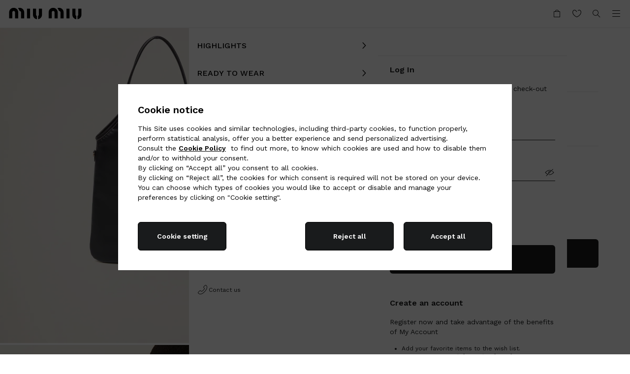

--- FILE ---
content_type: text/css
request_url: https://www.miumiu.com/etc/designs/aem-miumiu-innovation-clientlibs/clientlib-pdp.min.ACSHASH88a4f0dc767cfb513d68e140db77e3eb.css
body_size: 7682
content:
@media (min-width:1024px){.bambuser-component--AXA-desktop[data-v-967da0be]{aspect-ratio:2/3}}@media (max-width:1023px){.bambuser-component--AXA-mobile[data-v-967da0be]{aspect-ratio:2/3}}.input-container-value .input-label,.input-container:focus-within>.input-label,.input-container:focus-within>.input-select-wrapper .input-label-line.input-label,.input-container:not(.input-container--avoid-focus-within):focus-within .input-label,.input-date+.input-label,.phone-input-number:focus-within .input-label,input:-webkit-autofill+.input-label{font-size:9pt;line-height:1pc;margin-top:0}.input-container-value .input-label-standard,.input-container:focus-within>.input-label-standard,.input-container:focus-within>.input-select-wrapper .input-label-line.input-label-standard,.input-container:not(.input-container--avoid-focus-within):focus-within .input-label-standard,.input-date+.input-label-standard,.phone-input-number:focus-within .input-label-standard,input:-webkit-autofill+.input-label-standard{bottom:2pc}.input-container-value .input-label-line,.input-container:focus-within>.input-label-line,.input-container:focus-within>.input-select-wrapper .input-label-line.input-label-line,.input-container:not(.input-container--avoid-focus-within):focus-within .input-label-line,.input-date+.input-label-line,.phone-input-number:focus-within .input-label-line,input:-webkit-autofill+.input-label-line{bottom:2pc}.input-container.input-container-line:focus-within>.input-label{--tw-text-opacity:1;color:rgb(136 136 136/var(--tw-text-opacity))}input::-webkit-inner-spin-button,input::-webkit-outer-spin-button{-webkit-appearance:none;appearance:none;margin:0}.input-file input{z-index:-1}input::-webkit-calendar-picker-indicator{background-image:none;height:24px;padding:0;width:24px}input[type=checkbox]{-webkit-appearance:none;-moz-appearance:none;appearance:none}.phone-input-number:before{--tw-bg-opacity:1;background-color:rgb(136 136 136/var(--tw-bg-opacity));content:"";display:block;height:40px;left:10px;pointer-events:none;position:absolute;top:50%;-webkit-transform:translateY(-50%);transform:translateY(-50%);width:1px!important;z-index:1}.phone-input-number input[type=number]{-webkit-appearance:textfield;-moz-appearance:textfield;appearance:textfield;width:calc(100% - 10px)}.input-container-line .phone-input-number:before{bottom:8px;top:auto;-webkit-transform:none;transform:none}.input-container-value .phone-input-number .input-label-line,.input-container:focus-within .phone-input-number .input-label-line{bottom:28px}html[dir=rtl] .phone-input-number:before{left:auto;right:10px}.custom-width-cn{width:37px}.ml-sp-16.custom-input-china{margin-left:0}.pl-8.input-field-china{padding-left:20px}.input-select{-webkit-appearance:none;-moz-appearance:none;appearance:none}.input-container-disabled .input-select-wrapper:after,.input-container-standard .input-select-wrapper:after,.input-container-standard-error .input-select-wrapper:after{--tw-bg-opacity:1;background-color:rgb(113 121 127/var(--tw-bg-opacity));content:"";display:block;height:24px;pointer-events:none;position:absolute;right:56px;top:50%;-webkit-transform:translateY(-50%);transform:translateY(-50%);width:1px!important}.input-container-disabled .input-select-wrapper:after{--tw-bg-opacity:1;background-color:rgb(136 136 136/var(--tw-bg-opacity))}.input-radio-container .radio-icon{border-radius:9999px;height:22px;min-width:22px;pointer-events:none;-webkit-transition:-webkit-box-shadow .3s ease-in-out;transition:-webkit-box-shadow .3s ease-in-out;transition:box-shadow .3s ease-in-out;transition:box-shadow .3s ease-in-out,-webkit-box-shadow .3s ease-in-out;width:22px}.input-radio-container .radio-icon svg{height:100%;width:100%}.input-radio-container .radio-icon svg .dot{display:none}.input-radio-container .radio-icon svg .stroke{fill:#fff;stroke:rgba(0,0,0,.5)}.input-radio-container .input-radio{border:0;height:24px;opacity:0;overflow:hidden;padding:0;position:absolute!important;white-space:nowrap;width:24px}.input-radio-container .input-radio-error~.radio-icon svg .dot{fill:#e02020}.input-radio-container .input-radio-error~.radio-icon svg .stroke{stroke:#e02020!important}.input-radio-container .input-radio[disabled]~.radio-icon svg .stroke{stroke:#b9b9b9}.input-radio-container .input-radio:checked~.radio-icon svg .stroke{stroke:#191b1c}.input-radio-container .input-radio:checked~.radio-icon svg .dot{display:block}.input-radio-container .input-radio:checked~label{font-weight:500}.input-radio-container .input-radio[disabled]:checked~.radio-icon{opacity:.5}.input-radio-container .input-radio[disabled]:checked~label{color:rgba(0,0,0,.5)}@media (min-width:1024px){.input-radio-container .input-radio:not(.input-radio[disabled]):hover~.radio-icon{-webkit-box-shadow:0 0 0 7px rgba(0,0,0,.1)!important;box-shadow:0 0 0 7px rgba(0,0,0,.1)!important;outline:none}}.tab-section .input-radio:checked~label{font-size:14px;font-weight:500;line-height:20px}@media (min-width:1024px){.tab-section .input-radio:checked~label{font-size:14px;line-height:21px}}.tab-section .input-radio:not(:checked)~label{font-size:14px;line-height:20px}.tab-section .input-radio:not(:focus),.tab-section .input-radio:not(:hover){-webkit-box-shadow:none;box-shadow:none}.input-checkbox:before{--tw-bg-opacity:1;--tw-text-opacity:1;background-color:rgb(25 27 28/var(--tw-bg-opacity));border-radius:.125rem;color:rgb(255 255 255/var(--tw-text-opacity));display:none;font-weight:700;height:1.5rem;width:1.5rem}.input-checkbox-error:before{--tw-bg-opacity:1;background-color:rgb(224 32 32/var(--tw-bg-opacity))}.input-checkbox[disabled]:before{--tw-bg-opacity:0.5;background-color:rgb(25 27 28/var(--tw-bg-opacity))}.input-checkbox:checked:before{--tw-translate-x:-50%;--tw-translate-y:-50%;left:50%;position:absolute;top:50%;-webkit-transform:translate(var(--tw-translate-x),var(--tw-translate-y)) rotate(var(--tw-rotate)) skewX(var(--tw-skew-x)) skewY(var(--tw-skew-y)) scaleX(var(--tw-scale-x)) scaleY(var(--tw-scale-y));transform:translate(var(--tw-translate-x),var(--tw-translate-y)) rotate(var(--tw-rotate)) skewX(var(--tw-skew-x)) skewY(var(--tw-skew-y)) scaleX(var(--tw-scale-x)) scaleY(var(--tw-scale-y))}.input-checkbox.icon-check:before,.input-checkbox:checked:before{-ms-flex-negative:0;-webkit-box-align:center;-ms-flex-align:center;-webkit-box-pack:center;-ms-flex-pack:center;align-items:center;display:-webkit-box;display:-ms-flexbox;display:flex;flex-shrink:0;justify-content:center}.input-checkbox.icon-check:before{--tw-content:"";content:var(--tw-content)}.input-checkbox.icon-check:after{--tw-translate-x:-50%;--tw-translate-y:-50%;--tw-rotate:-45deg;--tw-border-opacity:1;--tw-content:"";border-bottom-width:2px;border-color:rgb(255 255 255/var(--tw-border-opacity));border-left-width:2px;border-style:solid;content:var(--tw-content);height:.5rem;left:50%;position:absolute;top:calc(50% - 2px);-webkit-transform:translate(var(--tw-translate-x),var(--tw-translate-y)) rotate(var(--tw-rotate)) skewX(var(--tw-skew-x)) skewY(var(--tw-skew-y)) scaleX(var(--tw-scale-x)) scaleY(var(--tw-scale-y));transform:translate(var(--tw-translate-x),var(--tw-translate-y)) rotate(var(--tw-rotate)) skewX(var(--tw-skew-x)) skewY(var(--tw-skew-y)) scaleX(var(--tw-scale-x)) scaleY(var(--tw-scale-y));width:.75rem}@media (min-width:1024px){.input-checkbox:not(.input-checkbox[disabled]):active,.input-checkbox:not(.input-checkbox[disabled]):focus,.input-checkbox:not(.input-checkbox[disabled]):focus-visible,.input-checkbox:not(.input-checkbox[disabled]):focus-within,.input-checkbox:not(.input-checkbox[disabled]):hover{-webkit-box-shadow:0 0 0 5px rgba(0,0,0,.1);box-shadow:0 0 0 5px rgba(0,0,0,.1);outline:none;-webkit-transition:-webkit-box-shadow .3s ease-in-out;transition:-webkit-box-shadow .3s ease-in-out;transition:box-shadow .3s ease-in-out;transition:box-shadow .3s ease-in-out,-webkit-box-shadow .3s ease-in-out}}.privacy-tooltip{--tw-bg-opacity:1;--tw-text-opacity:1;background-color:rgb(25 27 28/var(--tw-bg-opacity));color:rgb(255 255 255/var(--tw-text-opacity));font-family:Work Sans,sans-serif;font-size:9pt;line-height:18px;padding:10px;position:absolute;right:0;top:0;-webkit-transform:translate3d(2%,-105%,0);transform:translate3d(2%,-105%,0);width:200px;z-index:3}.privacy-tooltip:after{--tw-border-opacity:1;border-bottom-color:transparent;border-left-color:transparent;border-right-color:rgb(25 27 28/var(--tw-border-opacity));border-top-color:rgb(25 27 28/var(--tw-border-opacity));border-width:10px 14px;bottom:-10px;content:"";height:10px;left:auto;position:absolute;right:15px;width:14px}body[data-language=ko] label b{font-weight:600}.input-checkbox-container.self-start input{-ms-flex-item-align:start;align-self:flex-start}.input-checkbox-container a{--tw-border-opacity:1;border-bottom-width:1px;border-color:rgb(25 27 28/var(--tw-border-opacity));font-weight:500}.input-checkbox-container a.cta{text-decoration-line:none}.input-checkbox-container label b{font-weight:500}.container-add-contact-info__input-checkbox .input-checkbox-container label{font-size:14px;line-height:20px}.step-login-agreement-checkbox .privacy-info{height:100%;padding-left:1.5rem}.step-login-agreement-checkbox .input-checkbox-container{-webkit-box-align:start;-ms-flex-align:start;align-items:flex-start}.filter-item .input-checkbox{--tw-border-opacity:1;border-color:rgb(25 27 28/var(--tw-border-opacity))}.filter-item .input-checkbox:focus-visible:not(:hover),.filter-item .input-checkbox:focus-within:not(:hover),.filter-item .input-checkbox:focus:not(:hover){-webkit-box-shadow:none;box-shadow:none}html[dir=rtl] .input-checkbox.icon-check:after{height:9pt;left:50%;-webkit-transform:translateX(-50%) translateY(-50%) rotate(-45deg);transform:translateX(-50%) translateY(-50%) rotate(-45deg);width:8px}html[dir=rtl] .input-checkbox:checked:before{-webkit-transform:translate(-50%,-50%);transform:translate(-50%,-50%)}.hide-scrollbar{-ms-overflow-style:none;scrollbar-width:none}.hide-scrollbar::-webkit-scrollbar{display:none}.not-minicart-container .text-wrap{padding-bottom:24px}.not-minicart-container:last-of-type .text-wrap{padding-bottom:1pc}.underline-icon:after{--tw-translate-x:-50%;--tw-content:"";bottom:2px;content:var(--tw-content);display:none;height:1px;left:50%;position:absolute;-webkit-transform:translate(var(--tw-translate-x),var(--tw-translate-y)) rotate(var(--tw-rotate)) skewX(var(--tw-skew-x)) skewY(var(--tw-skew-y)) scaleX(var(--tw-scale-x)) scaleY(var(--tw-scale-y));transform:translate(var(--tw-translate-x),var(--tw-translate-y)) rotate(var(--tw-rotate)) skewX(var(--tw-skew-x)) skewY(var(--tw-skew-y)) scaleX(var(--tw-scale-x)) scaleY(var(--tw-scale-y));width:18px}@media (min-width:1024px){.underline-icon:after{display:block}}.underline-icon:hover:after{--tw-bg-opacity:1;background-color:rgb(25 27 28/var(--tw-bg-opacity))}.drawer .drawer-container{-webkit-transform:translateX(100%);transform:translateX(100%)}@media(max-width:1023px){.drawer .drawer-container{-webkit-transform:translateY(100%);transform:translateY(100%)}}.drawer:before{content:"";height:100vh;overflow:hidden;position:fixed;right:0;top:0;-webkit-transition:visibility .8s cubic-bezier(.42,0,0,1),background-color .8s cubic-bezier(.42,0,0,1);transition:visibility .8s cubic-bezier(.42,0,0,1),background-color .8s cubic-bezier(.42,0,0,1);visibility:hidden;width:100%;z-index:3}.drawer.open-drawer:before{--tw-bg-opacity:0.7;background-color:rgb(25 27 28/var(--tw-bg-opacity));-webkit-transition:visibility .6s cubic-bezier(.5,0,.5,1) .55s,background-color .6s cubic-bezier(.5,0,.5,1) .55s;transition:visibility .6s cubic-bezier(.5,0,.5,1) .55s,background-color .6s cubic-bezier(.5,0,.5,1) .55s;visibility:visible}.drawer.open-drawer .drawer-container{-webkit-transform:translate(0);transform:translate(0)}@media(max-width:1023px){.drawer.open-drawer .drawer-container{-webkit-transform:translateY(0);transform:translateY(0)}}.drawer.mini-cart .drawer-container{-webkit-transform:translateY(100%);transform:translateY(100%)}@media(min-width:768px){.drawer.mini-cart .drawer-container{height:calc(100% - 57px);-webkit-transform:translate(100%,57px);transform:translate(100%,57px)}}.drawer.mini-cart:before{height:100%;-webkit-transform:translate(0);transform:translate(0)}@media (min-width:768px){.drawer.mini-cart:before{height:calc(100% - 57px);-webkit-transform:translateY(57px);transform:translateY(57px)}}.drawer.mini-cart.open-drawer .drawer-container{-webkit-transform:translateY(0);transform:translateY(0)}@media(min-width:768px){.drawer.mini-cart.open-drawer .drawer-container{-webkit-transform:translateY(57px);transform:translateY(57px)}}.drawer .drawer__spacing-details{padding-top:3.5rem}@media (min-width:1024px){.drawer .drawer__spacing-details{max-width:50%;width:100%}}.drawer-filters .drawer-container{-webkit-transform:translateX(100%);transform:translateX(100%)}@media(max-width:767px){.drawer-filters .drawer-container{-webkit-transform:translateY(100%);transform:translateY(100%)}}.drawer-filters:before{content:"";height:100vh;overflow:hidden;position:fixed;right:0;top:0;-webkit-transition:visibility .8s cubic-bezier(.42,0,0,1),background-color .8s cubic-bezier(.42,0,0,1);transition:visibility .8s cubic-bezier(.42,0,0,1),background-color .8s cubic-bezier(.42,0,0,1);visibility:hidden;width:100%;z-index:3}.drawer-filters.open-drawer:before{--tw-bg-opacity:0.25;background-color:rgb(0 0 0/var(--tw-bg-opacity));-webkit-transition:visibility .6s cubic-bezier(.5,0,.5,1) .55s,background-color .6s cubic-bezier(.5,0,.5,1) .55s;transition:visibility .6s cubic-bezier(.5,0,.5,1) .55s,background-color .6s cubic-bezier(.5,0,.5,1) .55s;visibility:visible}.drawer-filters.open-drawer .drawer-container{-webkit-transform:translate(0);transform:translate(0)}@media(max-width:767px){.drawer-filters.open-drawer .drawer-container{-webkit-transform:translateY(0);transform:translateY(0)}}@media(min-width:1024px){html[dir=rtl] body:not(.checkout-sap-page,.checkout-page) .drawer-filters:not(.open-drawer) .drawer-container,html[dir=rtl] body:not(.checkout-sap-page,.checkout-page) .drawer:not(.open-drawer) .drawer-container{-webkit-transform:translateX(-100%);transform:translateX(-100%)}}.btn-size-picker-anim:after{background:#000;bottom:-1px;content:"";display:block;height:1px;margin-left:100%;position:absolute;-webkit-transition:width .2s ease 0s,margin-left .2s ease 0s;transition:width .2s ease 0s,margin-left .2s ease 0s;width:0}.btn-size-picker-anim:hover:after{margin-left:0;-webkit-transition:width .2s ease 0s,margin-left 0s ease 0s;transition:width .2s ease 0s,margin-left 0s ease 0s;width:100%}@media (min-width:768px){.size-picker-grid{grid-template-columns:repeat(9,minmax(0,1fr))}}.notify-me-icon:before{--tw-translate-x:1px;font-size:1pc;line-height:1;-webkit-transform:translate(var(--tw-translate-x),var(--tw-translate-y)) rotate(var(--tw-rotate)) skewX(var(--tw-skew-x)) skewY(var(--tw-skew-y)) scaleX(var(--tw-scale-x)) scaleY(var(--tw-scale-y));transform:translate(var(--tw-translate-x),var(--tw-translate-y)) rotate(var(--tw-rotate)) skewX(var(--tw-skew-x)) skewY(var(--tw-skew-y)) scaleX(var(--tw-scale-x)) scaleY(var(--tw-scale-y))}.color-picker__wrapper{-ms-overflow-style:none;scrollbar-width:none}.color-picker__wrapper::-webkit-scrollbar{display:none}.color-picker__wrapper--only-dots{-webkit-transform:translate(calc(8px - 100%),-50%);transform:translate(calc(8px - 100%),-50%)}@media (min-width:1024px){.color-picker-item__active-area:hover .color-picker-item:before{--tw-border-opacity:1;border-color:rgb(25 27 28/var(--tw-border-opacity))}}.color-picker-item:before{--tw-translate-x:-50%;--tw-translate-y:-50%;--tw-content:"";border:1px solid transparent;border-radius:9999px;content:var(--tw-content);height:26px;left:50%;position:absolute;top:50%;-webkit-transform:translate(var(--tw-translate-x),var(--tw-translate-y)) rotate(var(--tw-rotate)) skewX(var(--tw-skew-x)) skewY(var(--tw-skew-y)) scaleX(var(--tw-scale-x)) scaleY(var(--tw-scale-y));transform:translate(var(--tw-translate-x),var(--tw-translate-y)) rotate(var(--tw-rotate)) skewX(var(--tw-skew-x)) skewY(var(--tw-skew-y)) scaleX(var(--tw-scale-x)) scaleY(var(--tw-scale-y));-webkit-transition-duration:.15s;transition-duration:.15s;-webkit-transition-property:color,background-color,border-color,text-decoration-color,fill,stroke,opacity,-webkit-box-shadow,-webkit-transform,-webkit-filter,-webkit-backdrop-filter;transition-property:color,background-color,border-color,text-decoration-color,fill,stroke,opacity,-webkit-box-shadow,-webkit-transform,-webkit-filter,-webkit-backdrop-filter;transition-property:color,background-color,border-color,text-decoration-color,fill,stroke,opacity,box-shadow,transform,filter,backdrop-filter;transition-property:color,background-color,border-color,text-decoration-color,fill,stroke,opacity,box-shadow,transform,filter,backdrop-filter,-webkit-box-shadow,-webkit-transform,-webkit-filter,-webkit-backdrop-filter;-webkit-transition-timing-function:cubic-bezier(.4,0,.2,1);transition-timing-function:cubic-bezier(.4,0,.2,1);-webkit-transition-timing-function:linear;transition-timing-function:linear;width:26px}.color-picker-item.color-picker-item--selected:before{--tw-border-opacity:1;border-color:rgb(25 27 28/var(--tw-border-opacity))}html[dir=rtl] .color-picker__wrapper--only-dots{-webkit-transform:translate(calc(100% - 8px),-50%);transform:translate(calc(100% - 8px),-50%)}@-webkit-keyframes shift-up{0%{-webkit-transform:translateY(0);transform:translateY(0)}34%{-webkit-transform:translateY(-3pc);transform:translateY(-3pc)}66%{-webkit-transform:translateY(-3pc);transform:translateY(-3pc)}to{-webkit-transform:translateY(0);transform:translateY(0)}}@keyframes shift-up{0%{-webkit-transform:translateY(0);transform:translateY(0)}34%{-webkit-transform:translateY(-3pc);transform:translateY(-3pc)}66%{-webkit-transform:translateY(-3pc);transform:translateY(-3pc)}to{-webkit-transform:translateY(0);transform:translateY(0)}}@media(max-width:1023px){.shift-up-animation{-webkit-animation:shift-up 1.75s .55s;animation:shift-up 1.75s .55s}.shift-up-animation .gallery-wishlist{-webkit-transform:translateY(-57px);transform:translateY(-57px)}}@-webkit-keyframes show{0%{max-height:3pc}to{max-height:3pc}}@keyframes show{0%{max-height:3pc}to{max-height:3pc}}.scroll-hint{-webkit-animation:show 1.75s .55s;animation:show 1.75s .55s;background-color:rgba(25,27,28,.75);max-height:0;overflow:hidden}.v-enter-active,.v-leave-active{-webkit-transition:opacity .4s ease-in-out;transition:opacity .4s ease-in-out}.v-enter-from,.v-leave-to{opacity:0}.v-leave-to{-webkit-transition-delay:.1s;transition-delay:.1s}@media (max-width:1023px){.pdp-gallery-images .superzoom{height:100%}.pdp-gallery-images .superzoom .superzoom-img{height:var(--app-height,100vh);max-height:-webkit-fill-available}}.login-password .input-container-line-error{margin-bottom:1.25rem}@media (max-width:1023px){body.isStripbar .gallery-wrapper{margin-top:calc(var(--stripBar-height, 0px) + 57px)}body.isStripbar .gallery-wrapper .gallery-wishlist{top:calc(var(--stripBar-height, 0px) + 57px)}body.isStripbar .gallery-wrapper .confirmation-banner__container{top:calc(var(--stripBar-height, 0px) + 56px)}}body.isStripbar--closed .stripbar,body.isStripbar--closing .stripbar{max-height:0;overflow:hidden}body.isStripbar--closed .stripbar--pdp,body.isStripbar--closing .stripbar--pdp{-webkit-transition-property:none;transition-property:none}@media (max-width:1023px){body.isStripbar--closed .gallery-wrapper,body.isStripbar--closing .gallery-wrapper{margin-top:57px}body.isStripbar--closed .gallery-wrapper .confirmation-banner__container,body.isStripbar--closing .gallery-wrapper .confirmation-banner__container{top:3.5rem}}body.isStripbar--closing .header-wrapper,body.isStripbar--closing .stripbar{-webkit-transition-property:none!important;transition-property:none!important}body.isStripbar .cs-drawer .drawer,body.isStripbar .drawer--find-in-store .drawer,body.isStripbar .drawer--product-details .drawer,body.isStripbar .drawer--shipping-returns .drawer,body.isStripbar .drawer--size-guide .drawer{z-index:50}@media (min-width:768px){body.isStripbar .minicart-under-stripbar .drawer.mini-cart.open-drawer .drawer-container,body.isStripbar .minicart-under-stripbar .drawer.mini-cart:before{height:calc(100% - var(--stripBar-height, 0px) - 57px);transform:translateY(calc(var(--stripBar-height, 0px) + 57px));-webkit-transform:translateY(calc(var(--stripBar-height, 0px) + 57px))}body.isStripbar .minicart-under-stripbar .drawer.mini-cart .drawer-container{height:calc(100% - var(--stripBar-height, 0px) - 57px);transform:translate(100%,calc(var(--stripBar-height, 0px) + 57px));-webkit-transform:translate(100%,calc(var(--stripBar-height, 0px) + 57px))}}.stripbar{-webkit-box-align:center;-ms-flex-align:center;-webkit-box-pack:center;-ms-flex-pack:center;--tw-bg-opacity:1;align-items:center;background-color:rgb(25 27 28/var(--tw-bg-opacity));display:-webkit-box;display:-ms-flexbox;display:flex;height:-webkit-fit-content;height:-moz-fit-content;height:fit-content;justify-content:center;left:0;overflow:hidden;padding-left:9pt;padding-right:9pt;position:fixed;right:0;top:0;-webkit-transition-duration:.3s;transition-duration:.3s;-webkit-transition-property:-webkit-transform;transition-property:-webkit-transform;transition-property:transform;transition-property:transform,-webkit-transform;-webkit-transition-timing-function:cubic-bezier(.4,0,.2,1);transition-timing-function:cubic-bezier(.4,0,.2,1);-webkit-transition-timing-function:linear;transition-timing-function:linear;width:100%;z-index:30}@media (min-width:1024px){.stripbar{z-index:50}}.stripbar-component{position:relative}.stripbar--error{z-index:50}@media (max-width:1023px){.stripbar--pdp{left:0;position:fixed;top:0}}.stripbar--forceFixed{left:0;position:fixed;top:0}.stripbar-space{height:var(--stripBar-height,0);opacity:0}.stripbar-progress{-webkit-animation-duration:var(--duration);animation-duration:var(--duration);-webkit-animation-iteration-count:1;animation-iteration-count:1;-webkit-animation-name:progress;animation-name:progress;-webkit-animation-timing-function:linear;animation-timing-function:linear}.stripbar .stripbar-close,.stripbar .swiper-button-next,.stripbar .swiper-button-prev{color:var(--icons-color,#fff)}.stripbar .swiper .swiper-button-next,.stripbar .swiper .swiper-button-prev{font-size:24px;line-height:24px;position:relative;z-index:4}.stripbar .swiper .swiper-button-disabled{display:none}@-webkit-keyframes progress{0%{width:0}to{width:100%}}@keyframes progress{0%{width:0}to{width:100%}}@media (min-width:1024px){body[page-type=plp] .stripbar{z-index:40}}.confirmation-banner__container{-webkit-box-orient:horizontal;-webkit-box-direction:normal;-webkit-box-align:center;-ms-flex-align:center;-webkit-box-pack:justify;-ms-flex-pack:justify;--tw-bg-opacity:1;--tw-text-opacity:1;align-items:center;background-color:rgb(25 27 28/var(--tw-bg-opacity));color:rgb(255 255 255/var(--tw-text-opacity));display:-webkit-box;display:-ms-flexbox;display:flex;-ms-flex-direction:row;flex-direction:row;height:auto;justify-content:space-between;left:0;padding:1rem;position:fixed;right:0;top:3.5rem;-webkit-transform:translate(var(--tw-translate-x),var(--tw-translate-y)) rotate(var(--tw-rotate)) skewX(var(--tw-skew-x)) skewY(var(--tw-skew-y)) scaleX(var(--tw-scale-x)) scaleY(var(--tw-scale-y));transform:translate(var(--tw-translate-x),var(--tw-translate-y)) rotate(var(--tw-rotate)) skewX(var(--tw-skew-x)) skewY(var(--tw-skew-y)) scaleX(var(--tw-scale-x)) scaleY(var(--tw-scale-y));visibility:hidden;width:100%;z-index:10}@media (min-width:1024px){.confirmation-banner__container{display:none}}.confirmation-banner__container{-webkit-transition:visibility 0ms linear .7s,-webkit-transform .4s linear .1s;transition:visibility 0ms linear .7s,-webkit-transform .4s linear .1s;transition:transform .4s linear .1s,visibility 0ms linear .7s;transition:transform .4s linear .1s,visibility 0ms linear .7s,-webkit-transform .4s linear .1s}.confirmation-banner__container--visible{-webkit-transition:visibility 0ms linear .2s,-webkit-transform .4s linear .1s;transition:visibility 0ms linear .2s,-webkit-transform .4s linear .1s;transition:transform .4s linear .1s,visibility 0ms linear .2s;transition:transform .4s linear .1s,visibility 0ms linear .2s,-webkit-transform .4s linear .1s;visibility:visible}.confirmation-banner__text{font-size:9pt;font-weight:400;line-height:18px;margin-left:.5rem;margin-right:1rem}.confirmation-banner__text-wrapper{-webkit-box-align:center;-ms-flex-align:center;align-items:center;display:-webkit-box;display:-ms-flexbox;display:flex}.confirmation-banner__cta{font-size:9pt;font-weight:500;line-height:18px}.size-component{--tw-bg-opacity:1;--tw-text-opacity:1;background-color:rgb(255 255 255/var(--tw-bg-opacity));color:rgb(25 27 28/var(--tw-text-opacity));padding-bottom:1rem;padding-left:1rem;padding-right:1rem;width:100%}@media (min-width:1024px){.size-component{padding-bottom:2.5rem;padding-left:2.5rem;padding-right:2.5rem}}.size-component.size-component--FIS{padding:0}.size-component .input-wrapper{margin-bottom:2rem}.size-component__table:not(:nth-last-child(2)){--tw-border-opacity:1;border-bottom-width:1px;border-color:rgb(233 233 233/var(--tw-border-opacity));border-style:solid;margin-bottom:2rem}.size-component .size-table{-webkit-box-orient:vertical;-webkit-box-direction:normal;display:-webkit-box;display:-ms-flexbox;display:flex;-ms-flex-direction:column;flex-direction:column;padding-bottom:2rem}.size-component .size-table__header{-webkit-box-pack:justify;-ms-flex-pack:justify;display:-webkit-box;display:-ms-flexbox;display:flex;justify-content:space-between;min-width:140px}.size-component .size-table__header--with-selects{-webkit-box-orient:vertical;-webkit-box-direction:normal;-ms-flex-direction:column;flex-direction:column}.size-component .size-table__title{font-size:1pc;font-weight:600;line-height:24px}@media (min-width:1024px){.size-component .size-table__title{font-size:20px;line-height:30px}}.size-component .size-table__radios{display:-webkit-box;display:-ms-flexbox;display:flex;gap:1.5rem}.size-component .size-table__radios .label-radio{white-space:nowrap}.size-component .size-table__selects{-webkit-box-orient:vertical;-webkit-box-direction:normal;-webkit-column-gap:2rem;-moz-column-gap:2rem;column-gap:2rem;display:-webkit-box;display:-ms-flexbox;display:flex;-ms-flex-direction:column;flex-direction:column}@media (min-width:1024px){.size-component .size-table__selects{-webkit-box-orient:horizontal;-webkit-box-direction:normal;-ms-flex-direction:row;flex-direction:row}}.size-component .size-table__wrapper{margin-bottom:.5rem;margin-right:-1rem;margin-top:2rem;overflow:auto;padding-bottom:.5rem}@media (min-width:1024px){.size-component .size-table__wrapper{margin-right:-2.5rem}}.size-component .size-table__wrapper::-webkit-scrollbar{-ms-overflow-style:none;display:none;scrollbar-width:none}.size-component .size-table__table{width:100%}.size-component .size-table__row{--tw-border-opacity:1;border-bottom-width:1px;border-color:rgb(233 233 233/var(--tw-border-opacity))}.size-component .size-table__table-header{--tw-bg-opacity:1;background-color:rgb(255 255 255/var(--tw-bg-opacity));font-size:9pt;font-weight:400;left:0;line-height:18px;padding:.5rem 1.5rem .5rem .5rem;position:sticky;text-align:left;white-space:nowrap;width:106px}.size-component .size-table__data{font-size:9pt;line-height:18px;min-width:82px;padding-bottom:.5rem;padding-top:.5rem;text-align:center}.size-component .size-table__data:nth-child(2n){--tw-bg-opacity:1;background-color:rgb(248 248 248/var(--tw-bg-opacity))}.size-component .size-table__caption{--tw-text-opacity:1;color:rgb(75 75 75/var(--tw-text-opacity));font-size:9pt;line-height:18px;text-align:start}@media (min-width:1024px){.size-component .size-table__caption{font-size:9pt;line-height:1pc}}.size-component .size-measures{-webkit-box-orient:vertical;-webkit-box-direction:normal;--tw-border-opacity:1;border-color:rgb(233 233 233/var(--tw-border-opacity));border-top-width:1px;display:-webkit-box;display:-ms-flexbox;display:flex;-ms-flex-direction:column;flex-direction:column;padding-bottom:2rem;padding-top:2rem}.size-component .size-measures__container-title{margin-bottom:2rem}.size-component .size-measures__title{font-size:1pc;font-weight:600;line-height:24px}@media (min-width:1024px){.size-component .size-measures__title{font-size:20px;line-height:30px}}.size-component .size-measures__info{font-size:14px;line-height:20px;margin-top:1rem}.size-component .size-measures__mobile-radios{display:-webkit-box;display:-ms-flexbox;display:flex;gap:1.5rem;margin-right:auto;margin-top:1rem}.size-component .size-measures__picture{height:245px;margin-top:2rem;width:100%}.size-component .size-measures__image{margin-left:auto;margin-right:auto;max-width:100%}.size-component .size-measures .list>ol{list-style-type:decimal;padding-left:1rem;padding-right:1rem}.size-component .size-measures .list>ol li{font-size:14px;line-height:20px;list-style-type:decimal}.size-component .size-measures .list span{font-size:14px;line-height:20px}.button-link:hover .button-link__text:before{width:100%}.button-link:hover .button-link__text:after{left:100%;-webkit-transition-duration:.2s;transition-duration:.2s;-webkit-transition-property:all;transition-property:all;-webkit-transition-timing-function:cubic-bezier(.4,0,.2,1);transition-timing-function:cubic-bezier(.4,0,.2,1);width:0}.button-link__text{--tw-text-opacity:1;color:rgb(25 27 28/var(--tw-text-opacity))}.button-link__text:after,.button-link__text:before{--tw-bg-opacity:1;--tw-content:"";background-color:rgb(25 27 28/var(--tw-bg-opacity));bottom:0;content:var(--tw-content);height:1px;left:0;position:absolute}.button-link__text:before{-webkit-transition-property:width;transition-property:width;-webkit-transition-timing-function:cubic-bezier(.4,0,.2,1);transition-timing-function:cubic-bezier(.4,0,.2,1);width:0}.button-link__text:after,.button-link__text:before{-webkit-transition-duration:.5s;transition-duration:.5s}.button-link__text:after{-webkit-transition-property:all;transition-property:all;-webkit-transition-timing-function:cubic-bezier(.4,0,.2,1);transition-timing-function:cubic-bezier(.4,0,.2,1);width:100%}.button-link__text.cta-light{--tw-text-opacity:1;color:rgb(255 255 255/var(--tw-text-opacity))}.button-link__text.cta-light:after,.button-link__text.cta-light:before{--tw-bg-opacity:1;background-color:rgb(255 255 255/var(--tw-bg-opacity))}.step-login-checkbox .button-link__text:after,.step-login-checkbox .button-link__text:before{display:none}@media (min-width:1024px){.step-login-checkbox .button-link__text:after,.step-login-checkbox .button-link__text:before{display:block}}.drawer--product-details .drawer.open-drawer:before{--tw-bg-opacity:0.3}.manufacturer-info a{text-decoration:underline}[dir=rtl] .help-phone-number{direction:ltr;text-align:right}.accordion{padding-bottom:1.5rem;padding-top:1.5rem}@media (max-width:1023px){.accordion--aura .accordion__content{margin-left:-1rem;margin-right:-1rem;width:calc(100% + 2pc)}}html{overflow:auto}@media (min-width:1024px){.pdp-page{min-height:101vh}}.pdp-page header{height:0}.pdp-page header .header-container{padding-bottom:0}.pdp-page header .header-wrapper{position:fixed!important}.pdp-page header .drawer-container--height{min-height:100vh}.pdp-page .lock-header .header-wrapper{-webkit-transform:none;transform:none}.pdp-page .drawer-content-body .cdc-text-scale-20{font-size:1.2rem;text-decoration:underline}.pdp-page #iframe_webchat.livechat{-webkit-animation:slide-up-livechat .3s ease-in;animation:slide-up-livechat .3s ease-in;right:1pc;-webkit-transition:all .4s;transition:all .4s}@media (max-width:1023px){.pdp-page #iframe_webchat.livechat{bottom:0;right:22px;-webkit-transition:none;transition:none}}.pdp-page #iframe_webchat.livechat.livechat--transition-pdp{-webkit-transition:all .4s!important;transition:all .4s!important}.pdp-page #iframe_webchat.livechat--open{bottom:-25px}@media (max-width:1023px){.pdp-page #iframe_webchat.iframe_webchat_open{top:0!important;-webkit-transition:all .4s;transition:all .4s}}@media (min-width:768px){.pdp-page #iframe_webchat.iframe_webchat_open{bottom:0!important;top:auto!important}}@media (min-width:1024px){.pdp-page #iframe_webchat.iframe_webchat_open{bottom:0!important;top:auto!important}}@-webkit-keyframes slide-up-livechat{0%{opacity:0;-webkit-transform:translateY(20px);transform:translateY(20px)}to{opacity:1;-webkit-transform:translateY(0);transform:translateY(0)}}@keyframes slide-up-livechat{0%{opacity:0;-webkit-transform:translateY(20px);transform:translateY(20px)}to{opacity:1;-webkit-transform:translateY(0);transform:translateY(0)}}.pdp-page .main-wrapper div[data-vue-id=footer-component].freeze-footer{opacity:1;position:fixed;top:var(--footerTop,100vh)!important;-webkit-transform:none!important;transform:none!important;-webkit-transition:opacity .5s linear!important;transition:opacity .5s linear!important;width:100vw;z-index:-1}@media (min-width:1024px){.pdp-page .main-wrapper div[data-vue-id=footer-component].freeze-footer{width:100%}}@media (max-width:1023px){.pdp-page{overflow:hidden}.pdp-page .stripbar{left:0;position:fixed!important;top:0;z-index:30}.pdp-page .main-wrapper,.pdp-page body.page{height:var(--app-height,100vh);max-height:-webkit-fill-available;max-height:-moz-available;max-height:fill-available;overflow:hidden}.pdp-page .main-wrapper.bottom-sheet-open{overflow:scroll}.pdp-page .main-wrapper .pdp-editorial-components{-webkit-transition:var(--bottom-sheet-transition,none);transition:var(--bottom-sheet-transition,none)}.pdp-page .main-wrapper div[data-vue-id=footer-component]{position:relative;top:0!important;z-index:10}.pdp-page .main-wrapper div[data-vue-id=footer-component].freeze-footer{opacity:1;position:fixed;top:var(--footerTop,100vh)!important;-webkit-transform:none!important;transform:none!important;-webkit-transition:opacity .5s linear!important;transition:opacity .5s linear!important;width:100vw;z-index:-1}.pdp-page .main-wrapper .page-end{height:1px}.pdp-page .lock-body .bottom-sheet-open{overflow:hidden}}.pdp-page .ymal-container{--tw-bg-opacity:1;background-color:rgb(255 255 255/var(--tw-bg-opacity));position:relative}.pdp-page .ymal-container--loader{min-height:455px}@media (min-width:1024px){.pdp-page .ymal-container--loader{min-height:40pc}}@-webkit-keyframes skeleton-pas-scroll{0%{-webkit-transform:translateX(-50%);transform:translateX(-50%)}to{-webkit-transform:translateX(0);transform:translateX(0)}}@keyframes skeleton-pas-scroll{0%{-webkit-transform:translateX(-50%);transform:translateX(-50%)}to{-webkit-transform:translateX(0);transform:translateX(0)}}@-webkit-keyframes shimmer{to{-webkit-transform:translateX(100%);transform:translateX(100%)}}@keyframes shimmer{to{-webkit-transform:translateX(100%);transform:translateX(100%)}}.skeleton-container{max-width:100%;overflow:hidden;width:100%}.skeleton{-webkit-animation:skeleton-pas-scroll 2s linear infinite;animation:skeleton-pas-scroll 2s linear infinite;background:-webkit-gradient(linear,left top,right top,from(#e7e3da),color-stop(35%,#dadada),color-stop(50%,#e7e3da),color-stop(85%,#dadada),to(#e7e3da));background:linear-gradient(90deg,#e7e3da,#dadada 35%,#e7e3da 50%,#dadada 85%,#e7e3da);overflow:hidden;-webkit-transform:translate(var(--tw-translate-x),var(--tw-translate-y)) rotate(var(--tw-rotate)) skewX(var(--tw-skew-x)) skewY(var(--tw-skew-y)) scaleX(var(--tw-scale-x)) scaleY(var(--tw-scale-y));transform:translate(var(--tw-translate-x),var(--tw-translate-y)) rotate(var(--tw-rotate)) skewX(var(--tw-skew-x)) skewY(var(--tw-skew-y)) scaleX(var(--tw-scale-x)) scaleY(var(--tw-scale-y));width:300%}.skeleton.color-picker{height:110px}.skeleton.size-picker{height:140px}.skeleton.full-page{height:100vh}.skeleton__box{--tw-bg-opacity:1;background-color:rgb(248 248 248/var(--tw-bg-opacity));height:100%;overflow:hidden;position:relative;width:100%}@media (min-width:1024px){.skeleton__box{width:50%}}.skeleton__box--variant{height:var(--box-height-mobile,100%);margin-bottom:var(--box-mb-mobile,0);width:var(--box-width-mobile,100%)}@media (min-width:768px){.skeleton__box--variant{height:var(--box-height-desktop,100%);margin-bottom:var(--box-mb-desktop,0);width:var(--box-width-desktop,100%)}}.skeleton__box:after{-webkit-animation:shimmer 2s infinite;animation:shimmer 2s infinite;background:-webkit-gradient(linear,left top,right top,from(#f8f8f8),color-stop(50%,#dadada),to(#f8f8f8));background:linear-gradient(90deg,#f8f8f8,#dadada 50%,#f8f8f8);bottom:0;content:"";left:0;position:absolute;right:0;top:0;-webkit-transform:translateX(-100%);transform:translateX(-100%)}@font-face{font-family:swiper-icons;font-style:normal;font-weight:400;src:url("data:application/font-woff;charset=utf-8;base64, [base64]//wADZ2x5ZgAAAywAAADMAAAD2MHtryVoZWFkAAABbAAAADAAAAA2E2+eoWhoZWEAAAGcAAAAHwAAACQC9gDzaG10eAAAAigAAAAZAAAArgJkABFsb2NhAAAC0AAAAFoAAABaFQAUGG1heHAAAAG8AAAAHwAAACAAcABAbmFtZQAAA/gAAAE5AAACXvFdBwlwb3N0AAAFNAAAAGIAAACE5s74hXjaY2BkYGAAYpf5Hu/j+W2+MnAzMYDAzaX6QjD6/4//Bxj5GA8AuRwMYGkAPywL13jaY2BkYGA88P8Agx4j+/8fQDYfA1AEBWgDAIB2BOoAeNpjYGRgYNBh4GdgYgABEMnIABJzYNADCQAACWgAsQB42mNgYfzCOIGBlYGB0YcxjYGBwR1Kf2WQZGhhYGBiYGVmgAFGBiQQkOaawtDAoMBQxXjg/wEGPcYDDA4wNUA2CCgwsAAAO4EL6gAAeNpj2M0gyAACqxgGNWBkZ2D4/wMA+xkDdgAAAHjaY2BgYGaAYBkGRgYQiAHyGMF8FgYHIM3DwMHABGQrMOgyWDLEM1T9/w8UBfEMgLzE////P/5//f/V/xv+r4eaAAeMbAxwIUYmIMHEgKYAYjUcsDAwsLKxc3BycfPw8jEQA/[base64]/uznmfPFBNODM2K7MTQ45YEAZqGP81AmGGcF3iPqOop0r1SPTaTbVkfUe4HXj97wYE+yNwWYxwWu4v1ugWHgo3S1XdZEVqWM7ET0cfnLGxWfkgR42o2PvWrDMBSFj/IHLaF0zKjRgdiVMwScNRAoWUoH78Y2icB/yIY09An6AH2Bdu/UB+yxopYshQiEvnvu0dURgDt8QeC8PDw7Fpji3fEA4z/PEJ6YOB5hKh4dj3EvXhxPqH/SKUY3rJ7srZ4FZnh1PMAtPhwP6fl2PMJMPDgeQ4rY8YT6Gzao0eAEA409DuggmTnFnOcSCiEiLMgxCiTI6Cq5DZUd3Qmp10vO0LaLTd2cjN4fOumlc7lUYbSQcZFkutRG7g6JKZKy0RmdLY680CDnEJ+UMkpFFe1RN7nxdVpXrC4aTtnaurOnYercZg2YVmLN/d/gczfEimrE/fs/bOuq29Zmn8tloORaXgZgGa78yO9/cnXm2BpaGvq25Dv9S4E9+5SIc9PqupJKhYFSSl47+Qcr1mYNAAAAeNptw0cKwkAAAMDZJA8Q7OUJvkLsPfZ6zFVERPy8qHh2YER+3i/BP83vIBLLySsoKimrqKqpa2hp6+jq6RsYGhmbmJqZSy0sraxtbO3sHRydnEMU4uR6yx7JJXveP7WrDycAAAAAAAH//wACeNpjYGRgYOABYhkgZgJCZgZNBkYGLQZtIJsFLMYAAAw3ALgAeNolizEKgDAQBCchRbC2sFER0YD6qVQiBCv/H9ezGI6Z5XBAw8CBK/m5iQQVauVbXLnOrMZv2oLdKFa8Pjuru2hJzGabmOSLzNMzvutpB3N42mNgZGBg4GKQYzBhYMxJLMlj4GBgAYow/P/PAJJhLM6sSoWKfWCAAwDAjgbRAAB42mNgYGBkAIIbCZo5IPrmUn0hGA0AO8EFTQAA")}:root{--swiper-theme-color:#007aff}.swiper{list-style:none;margin-left:auto;margin-right:auto;overflow:hidden;padding:0;position:relative;z-index:1}.swiper-vertical>.swiper-wrapper{-webkit-box-orient:vertical;-webkit-box-direction:normal;-ms-flex-direction:column;flex-direction:column}.swiper-wrapper{-webkit-box-sizing:content-box;box-sizing:content-box;display:-webkit-box;display:-ms-flexbox;display:flex;height:100%;position:relative;-webkit-transition-property:-webkit-transform;transition-property:-webkit-transform;transition-property:transform;transition-property:transform,-webkit-transform;width:100%;z-index:1}.swiper-android .swiper-slide,.swiper-wrapper{-webkit-transform:translateZ(0);transform:translateZ(0)}.swiper-pointer-events{-ms-touch-action:pan-y;touch-action:pan-y}.swiper-pointer-events.swiper-vertical{-ms-touch-action:pan-x;touch-action:pan-x}.swiper-slide{-ms-flex-negative:0;flex-shrink:0;height:100%;position:relative;-webkit-transition-property:-webkit-transform;transition-property:-webkit-transform;transition-property:transform;transition-property:transform,-webkit-transform;width:100%}.swiper-slide-invisible-blank{visibility:hidden}.swiper-autoheight,.swiper-autoheight .swiper-slide{height:auto}.swiper-autoheight .swiper-wrapper{-webkit-box-align:start;-ms-flex-align:start;align-items:flex-start;-webkit-transition-property:height,-webkit-transform;transition-property:height,-webkit-transform;transition-property:transform,height;transition-property:transform,height,-webkit-transform}.swiper-backface-hidden .swiper-slide{-webkit-backface-visibility:hidden;backface-visibility:hidden;-webkit-transform:translateZ(0);transform:translateZ(0)}.swiper-3d,.swiper-3d.swiper-css-mode .swiper-wrapper{-webkit-perspective:75pc;perspective:75pc}.swiper-3d .swiper-cube-shadow,.swiper-3d .swiper-slide,.swiper-3d .swiper-slide-shadow,.swiper-3d .swiper-slide-shadow-bottom,.swiper-3d .swiper-slide-shadow-left,.swiper-3d .swiper-slide-shadow-right,.swiper-3d .swiper-slide-shadow-top,.swiper-3d .swiper-wrapper{-webkit-transform-style:preserve-3d;transform-style:preserve-3d}.swiper-3d .swiper-slide-shadow,.swiper-3d .swiper-slide-shadow-bottom,.swiper-3d .swiper-slide-shadow-left,.swiper-3d .swiper-slide-shadow-right,.swiper-3d .swiper-slide-shadow-top{height:100%;left:0;pointer-events:none;position:absolute;top:0;width:100%;z-index:10}.swiper-3d .swiper-slide-shadow{background:rgba(0,0,0,.15)}.swiper-3d .swiper-slide-shadow-left{background-image:-webkit-gradient(linear,right top,left top,from(rgba(0,0,0,.5)),to(transparent));background-image:linear-gradient(270deg,rgba(0,0,0,.5),transparent)}.swiper-3d .swiper-slide-shadow-right{background-image:-webkit-gradient(linear,left top,right top,from(rgba(0,0,0,.5)),to(transparent));background-image:linear-gradient(90deg,rgba(0,0,0,.5),transparent)}.swiper-3d .swiper-slide-shadow-top{background-image:-webkit-gradient(linear,left bottom,left top,from(rgba(0,0,0,.5)),to(transparent));background-image:linear-gradient(0deg,rgba(0,0,0,.5),transparent)}.swiper-3d .swiper-slide-shadow-bottom{background-image:-webkit-gradient(linear,left top,left bottom,from(rgba(0,0,0,.5)),to(transparent));background-image:linear-gradient(180deg,rgba(0,0,0,.5),transparent)}.swiper-css-mode>.swiper-wrapper{-ms-overflow-style:none;overflow:auto;scrollbar-width:none}.swiper-css-mode>.swiper-wrapper::-webkit-scrollbar{display:none}.swiper-css-mode>.swiper-wrapper>.swiper-slide{scroll-snap-align:start start}.swiper-horizontal.swiper-css-mode>.swiper-wrapper{-ms-scroll-snap-type:x mandatory;scroll-snap-type:x mandatory}.swiper-vertical.swiper-css-mode>.swiper-wrapper{-ms-scroll-snap-type:y mandatory;scroll-snap-type:y mandatory}.swiper-centered>.swiper-wrapper:before{-ms-flex-negative:0;-webkit-box-ordinal-group:10000;-ms-flex-order:9999;content:"";flex-shrink:0;order:9999}.swiper-centered.swiper-horizontal>.swiper-wrapper>.swiper-slide:first-child{-webkit-margin-start:var(--swiper-centered-offset-before);margin-inline-start:var(--swiper-centered-offset-before)}.swiper-centered.swiper-horizontal>.swiper-wrapper:before{height:100%;min-height:1px;width:var(--swiper-centered-offset-after)}.swiper-centered.swiper-vertical>.swiper-wrapper>.swiper-slide:first-child{-webkit-margin-before:var(--swiper-centered-offset-before);margin-block-start:var(--swiper-centered-offset-before)}.swiper-centered.swiper-vertical>.swiper-wrapper:before{height:var(--swiper-centered-offset-after);min-width:1px;width:100%}.swiper-centered>.swiper-wrapper>.swiper-slide{scroll-snap-align:center center;scroll-snap-stop:always}.swiper-pagination{position:absolute;text-align:center;-webkit-transform:translateZ(0);transform:translateZ(0);-webkit-transition:opacity .3s;transition:opacity .3s;z-index:10}.swiper-pagination.swiper-pagination-hidden{opacity:0}.swiper-pagination-disabled>.swiper-pagination,.swiper-pagination.swiper-pagination-disabled{display:none!important}.swiper-horizontal>.swiper-pagination-bullets,.swiper-pagination-bullets.swiper-pagination-horizontal,.swiper-pagination-custom,.swiper-pagination-fraction{bottom:10px;left:0;width:100%}.swiper-pagination-bullets-dynamic{font-size:0;overflow:hidden}.swiper-pagination-bullets-dynamic .swiper-pagination-bullet{position:relative;-webkit-transform:scale(.33);transform:scale(.33)}.swiper-pagination-bullets-dynamic .swiper-pagination-bullet-active,.swiper-pagination-bullets-dynamic .swiper-pagination-bullet-active-main{-webkit-transform:scale(1);transform:scale(1)}.swiper-pagination-bullets-dynamic .swiper-pagination-bullet-active-prev{-webkit-transform:scale(.66);transform:scale(.66)}.swiper-pagination-bullets-dynamic .swiper-pagination-bullet-active-prev-prev{-webkit-transform:scale(.33);transform:scale(.33)}.swiper-pagination-bullets-dynamic .swiper-pagination-bullet-active-next{-webkit-transform:scale(.66);transform:scale(.66)}.swiper-pagination-bullets-dynamic .swiper-pagination-bullet-active-next-next{-webkit-transform:scale(.33);transform:scale(.33)}.swiper-pagination-bullet{background:var(--swiper-pagination-bullet-inactive-color,#000);border-radius:50%;display:inline-block;height:var(--swiper-pagination-bullet-height,var(--swiper-pagination-bullet-size,8px));opacity:var(--swiper-pagination-bullet-inactive-opacity,.2);width:var(--swiper-pagination-bullet-width,var(--swiper-pagination-bullet-size,8px))}button.swiper-pagination-bullet{-webkit-appearance:none;-moz-appearance:none;appearance:none;border:none;-webkit-box-shadow:none;box-shadow:none;margin:0;padding:0}.swiper-pagination-clickable .swiper-pagination-bullet{cursor:pointer}.swiper-pagination-bullet:only-child{display:none!important}.swiper-pagination-bullet-active{background:var(--swiper-pagination-color,var(--swiper-theme-color));opacity:var(--swiper-pagination-bullet-opacity,1)}.swiper-pagination-vertical.swiper-pagination-bullets,.swiper-vertical>.swiper-pagination-bullets{right:10px;top:50%;-webkit-transform:translate3d(0,-50%,0);transform:translate3d(0,-50%,0)}.swiper-pagination-vertical.swiper-pagination-bullets .swiper-pagination-bullet,.swiper-vertical>.swiper-pagination-bullets .swiper-pagination-bullet{display:block;margin:var(--swiper-pagination-bullet-vertical-gap,6px) 0}.swiper-pagination-vertical.swiper-pagination-bullets.swiper-pagination-bullets-dynamic,.swiper-vertical>.swiper-pagination-bullets.swiper-pagination-bullets-dynamic{top:50%;-webkit-transform:translateY(-50%);transform:translateY(-50%);width:8px}.swiper-pagination-vertical.swiper-pagination-bullets.swiper-pagination-bullets-dynamic .swiper-pagination-bullet,.swiper-vertical>.swiper-pagination-bullets.swiper-pagination-bullets-dynamic .swiper-pagination-bullet{display:inline-block;-webkit-transition:transform .2s,top .2s;transition:transform .2s,top .2s}.swiper-horizontal>.swiper-pagination-bullets .swiper-pagination-bullet,.swiper-pagination-horizontal.swiper-pagination-bullets .swiper-pagination-bullet{margin:0 var(--swiper-pagination-bullet-horizontal-gap,4px)}.swiper-horizontal>.swiper-pagination-bullets.swiper-pagination-bullets-dynamic,.swiper-pagination-horizontal.swiper-pagination-bullets.swiper-pagination-bullets-dynamic{left:50%;-webkit-transform:translateX(-50%);transform:translateX(-50%);white-space:nowrap}.swiper-horizontal>.swiper-pagination-bullets.swiper-pagination-bullets-dynamic .swiper-pagination-bullet,.swiper-pagination-horizontal.swiper-pagination-bullets.swiper-pagination-bullets-dynamic .swiper-pagination-bullet{-webkit-transition:transform .2s,left .2s;transition:transform .2s,left .2s}.swiper-horizontal.swiper-rtl>.swiper-pagination-bullets-dynamic .swiper-pagination-bullet{-webkit-transition:transform .2s,right .2s;transition:transform .2s,right .2s}.swiper-pagination-progressbar{background:rgba(0,0,0,.25);position:absolute}.swiper-pagination-progressbar .swiper-pagination-progressbar-fill{background:var(--swiper-pagination-color,var(--swiper-theme-color));height:100%;left:0;position:absolute;top:0;-webkit-transform:scale(0);transform:scale(0);-webkit-transform-origin:left top;transform-origin:left top;width:100%}.swiper-rtl .swiper-pagination-progressbar .swiper-pagination-progressbar-fill{-webkit-transform-origin:right top;transform-origin:right top}.swiper-horizontal>.swiper-pagination-progressbar,.swiper-pagination-progressbar.swiper-pagination-horizontal,.swiper-pagination-progressbar.swiper-pagination-vertical.swiper-pagination-progressbar-opposite,.swiper-vertical>.swiper-pagination-progressbar.swiper-pagination-progressbar-opposite{height:4px;left:0;top:0;width:100%}.swiper-horizontal>.swiper-pagination-progressbar.swiper-pagination-progressbar-opposite,.swiper-pagination-progressbar.swiper-pagination-horizontal.swiper-pagination-progressbar-opposite,.swiper-pagination-progressbar.swiper-pagination-vertical,.swiper-vertical>.swiper-pagination-progressbar{height:100%;left:0;top:0;width:4px}.swiper-pagination-lock{display:none}

--- FILE ---
content_type: text/css
request_url: https://www.miumiu.com/etc/designs/aem-miumiu-innovation-clientlibs/clientlib-components.min.ACSHASH3975e4517e4294b2dfc18d4b48ae40cb.css
body_size: 38216
content:
@charset "utf-8";@media (min-width:1024px){.bambuser-component--AXA-desktop[data-v-967da0be]{aspect-ratio:2/3}}@media (max-width:1023px){.bambuser-component--AXA-mobile[data-v-967da0be]{aspect-ratio:2/3}}.base-loader[data-v-0caddfb0]{stroke-dasharray:450;stroke-dashoffset:450;-webkit-animation:stroke-dash-0caddfb0 6s ease-out infinite alternate;animation:stroke-dash-0caddfb0 6s ease-out infinite alternate}@-webkit-keyframes stroke-dash-0caddfb0{to{stroke-dashoffset:0}}@keyframes stroke-dash-0caddfb0{to{stroke-dashoffset:0}}.base-icon[data-v-db17290c]{color:var(--icon-color);-webkit-transition:var(--icon-transition);transition:var(--icon-transition)}.base-icon[data-v-db17290c]:hover{color:var(--icon-hover-color)}.base-button[data-v-8319dc42]{--black:#191b1c;--white:#fff;--gray-bg:#e9e9e9;--gray-text:#888;-webkit-box-orient:vertical;-webkit-box-direction:normal;-webkit-box-pack:center;-ms-flex-pack:center;background-color:var(--black);color:var(--white);cursor:pointer;display:-webkit-box;display:-ms-flexbox;display:flex;-ms-flex-direction:column;flex-direction:column;font-size:14px;font-weight:600;justify-content:center;line-height:15px;padding:14.5px 24px;text-align:center;text-decoration:none}.base-button.store-locator-baa-submit-confirmation__cta[data-v-8319dc42],.base-button.store-locator-baa__submit-cta[data-v-8319dc42],.base-button.store-locator-more-info-cta[data-v-8319dc42],.base-button.store-locator-store-details__baa-cta[data-v-8319dc42]{border-radius:6px;min-height:58px}.base-button[data-v-8319dc42]:disabled{background-color:var(--gray-bg);cursor:not-allowed}.base-button[data-v-8319dc42]:focus-visible{outline:auto}.base-button--text[data-v-8319dc42]{background-color:transparent;color:var(--black);text-decoration:underline}.base-button--text[data-v-8319dc42]:disabled{background-color:transparent;color:var(--gray-text)}.base-button--text-basic[data-v-8319dc42]{background-color:transparent;color:var(--black);font-weight:400;padding:0;text-decoration:none;text-transform:none}.base-button--text-basic[data-v-8319dc42]:disabled{background-color:transparent;color:var(--gray-text)}.base-button--outline[data-v-8319dc42]{background-color:transparent;border:.5px solid #000;color:var(--black)}.base-button--loading[data-v-8319dc42]{padding:0 24px}.base-button__icon-overlay[data-v-8319dc42]{-webkit-box-pack:center;-ms-flex-pack:center;-webkit-box-align:center;-ms-flex-align:center;align-items:center;border-radius:6px;display:-webkit-box;display:-ms-flexbox;display:flex;justify-content:center;min-height:58px}.base-button__icon-overlay svg[data-v-8319dc42]{-webkit-animation:spin 1s linear infinite;animation:spin 1s linear infinite}.breadcrumbs[data-v-e15cf706]{--breadcrumb-text-color:#000}.breadcrumbs__list[data-v-e15cf706]{-webkit-box-orient:horizontal;-webkit-box-direction:normal;display:-webkit-box;display:-ms-flexbox;display:flex;-ms-flex-flow:row wrap;flex-flow:row wrap}.breadcrumb__list-item[data-v-e15cf706]{-webkit-box-align:center;-ms-flex-align:center;align-items:center;color:var(--breadcrumb-text-color);display:-webkit-box;display:-ms-flexbox;display:flex}.breadcrumb__list-item:last-of-type .breadcrumbs__separator[data-v-e15cf706]{display:none}.breadcrumbs__link[data-v-e15cf706]{border:0;display:inline-block;font-size:14px;font-weight:400;line-height:20px;padding:0 5px;text-decoration:none}.breadcrumbs__link[data-v-e15cf706]:hover{border-bottom:1px solid var(--breadcrumb-text-color)}.store-locator{color:var(--color-text-default);font-family:Work Sans,sans-serif}.store-locator__loader-wrapper{-webkit-box-pack:center;-ms-flex-pack:center;-webkit-box-align:center;-ms-flex-align:center;align-items:center;border-top:var(--border-divider);display:-webkit-box;display:-ms-flexbox;display:flex;height:100vh;height:100svh;justify-content:center;width:100%}.store-locator__footer-description{border-top:var(--border-divider);padding:40px 1pc}@media(min-width:1280px){.store-locator__footer-description{padding:35px 23px}}.store-locator__footer-description>p{font-size:9pt;line-height:18px;max-width:max(50%,686px)}.store-locator__footer-breadcrumbs{-webkit-box-pack:center;-ms-flex-pack:center;border-bottom:var(--border-divider);border-top:var(--border-divider);display:-webkit-box;display:-ms-flexbox;display:flex;justify-content:center;padding:34px}.store-locator__footer-breadcrumbs>span{font-size:14px;line-height:20px}.store-locator-map{height:100%}.store-locator-map .map-canvas{height:100%;min-height:200px;position:relative;width:100%}.store-locator-map .map-canvas .map-canvas__container{height:100%;width:100%}.store-locator-map .map-canvas .map-canvas__popup{cursor:auto;position:absolute;-webkit-transform:translate(-50%,calc(-100% - 40px));transform:translate(-50%,calc(-100% - 40px))}.store-locator-map .map-canvas .BMap_shadow{display:none}.store-locator-map .map-popup{background-color:#fff;max-width:250px;min-width:218px;padding:9pt;position:relative;width:100%}.store-locator-map .map-popup:after{border-color:#fff #fff transparent transparent;border-style:solid;border-width:7px;bottom:-14px;content:"";display:block;height:0;left:calc(50% - 14px);position:absolute;width:0}.store-locator-map .map-popup__content{-webkit-box-flex:1;-ms-flex-positive:1;flex-grow:1}.store-locator-map .map-popup .map-popup__close{font-size:24px;position:absolute;right:8px;top:8px}.store-locator-map .map-popup .map-popup__close--baidu{top:1px}.store-locator-map .map-marker{display:none}.store-locator-list-card[data-v-66a9ca0d]{--card-max-width:373px;background-color:var(--background-list-card);border:1px solid transparent;cursor:pointer;font-size:14px;line-height:20px;padding:24px;position:relative;scroll-margin:1pc 0;-webkit-transition:border var(--store-locator-transition);transition:border var(--store-locator-transition)}.store-locator-list-card--current[data-v-66a9ca0d],.store-locator-list-card[data-v-66a9ca0d]:hover{border:1px solid #191b1c}.store-locator-list-card--content-only[data-v-66a9ca0d]{background-color:transparent;border:none;cursor:auto;padding:0}.store-locator-list-card--content-only[data-v-66a9ca0d]:hover{border:none}.store-locator-list-card--country-stores[data-v-66a9ca0d]{border:var(--border-divider);cursor:auto;width:100%}.store-locator-list-card--country-stores[data-v-66a9ca0d]:hover{border-color:#191b1c}@media(min-width:1280px){.store-locator-list-card--country-stores[data-v-66a9ca0d]{max-width:var(--card-max-width)}}.store-locator-list-card--card-click-disabled[data-v-66a9ca0d]{border:none;cursor:auto}.store-locator-list-card--card-click-disabled[data-v-66a9ca0d]:hover{border:none}.store-locator-list-card__screen-reader-button[data-v-66a9ca0d]{height:1px;left:-625pc;overflow:hidden;position:absolute;top:auto;width:1px}.store-locator-list-card__text-container[data-v-66a9ca0d]{-webkit-box-orient:vertical;-webkit-box-direction:normal;display:-webkit-box;display:-ms-flexbox;display:flex;-ms-flex-direction:column;flex-direction:column;gap:8px}.store-locator-list-card__title[data-v-66a9ca0d]{font-weight:500;margin-bottom:0}.store-locator-list-card__title .store-locator-list-card--content-only[data-v-66a9ca0d]{font-size:1pc;font-weight:600;line-height:24px}@media(min-width:1280px){.store-locator-list-card__title .store-locator-list-card--content-only[data-v-66a9ca0d]{font-size:20px;line-height:30px}}.store-locator-list-card__title .base-drawer__sheet[data-v-66a9ca0d]{font-size:14px;font-weight:500;line-height:20px}.store-locator-list-card__info[data-v-66a9ca0d]{display:block;margin-top:0}.store-locator-list-card__info--opening span[data-v-66a9ca0d]{display:block}.store-locator-list-card__info--phone[data-v-66a9ca0d]{margin-top:9pt}.store-locator-list-card__opening-container[data-v-66a9ca0d]{-webkit-box-align:start;-ms-flex-align:start;-webkit-box-pack:start;-ms-flex-pack:start;align-items:start;display:-webkit-box;display:-ms-flexbox;display:flex;gap:8px;justify-content:start}.store-locator-list-card__opening-indicator-container[data-v-66a9ca0d]{-webkit-box-align:center;-ms-flex-align:center;align-items:center;display:-webkit-box;display:-ms-flexbox;display:flex;gap:8px}.store-locator-list-card__opening-indicator[data-v-66a9ca0d]{background-color:var(--color-error);border-radius:100%;height:6px;margin-left:0;margin-top:0;width:6px}.store-locator-list-card__opening-indicator--active[data-v-66a9ca0d]{background-color:#088314}.store-locator-list-card__opening-indicator-text[data-v-66a9ca0d]{color:var(--color-error)}.store-locator-list-card__opening-indicator-text--active[data-v-66a9ca0d]{color:#088314}.store-locator-list-card__details-cta[data-v-66a9ca0d]{margin-top:24px}.store-locator-list-card__details-cta .base-button[data-v-66a9ca0d]{font-size:9pt}@media(min-width:1280px){.store-locator-list-card__details-cta .base-button[data-v-66a9ca0d]{font-size:14px}}.store-locator-list-card__link[data-v-66a9ca0d]{--space-width:20px,20%;display:inline-block;overflow:hidden;position:relative}.store-locator-list-card__link[data-v-66a9ca0d]:after,.store-locator-list-card__link[data-v-66a9ca0d]:before{background-color:currentColor;bottom:0;content:"";height:1px;position:absolute;-webkit-transition:all .5s ease-out;transition:all .5s ease-out;width:100%}.store-locator-list-card__link[data-v-66a9ca0d]:before{left:calc(-100% - max(var(--space-width)))}.store-locator-list-card__link[data-v-66a9ca0d]:after,.store-locator-list-card__link[data-v-66a9ca0d]:hover:before{left:0}.store-locator-list-card__link[data-v-66a9ca0d]:hover:after{left:calc(100% + var(--space-width))}.store-locator-navigation-heading[data-v-0620fe16]{-webkit-box-pack:center;-ms-flex-pack:center;-webkit-box-align:center;-ms-flex-align:center;--store-locator-heading-cta-margin:16px;align-items:center;background-color:#fff;border-bottom:var(--border-divider);display:-webkit-box;display:-ms-flexbox;display:flex;font-family:Work Sans,sans-serif;justify-content:center;padding:1pc;position:relative}.store-locator-navigation-heading--sticky[data-v-0620fe16]{position:sticky;top:0;z-index:103}.store-locator-navigation-heading__text[data-v-0620fe16]{font-size:14px;font-weight:500;line-height:20px}.store-locator-navigation-heading__text--drawer[data-v-0620fe16]{line-height:21px}.store-locator-navigation-heading__cta[data-v-0620fe16]{position:absolute;right:var(--store-locator-heading-cta-margin)}.store-locator-navigation-heading__cta--arrow[data-v-0620fe16]{left:var(--store-locator-heading-cta-margin);right:auto}.store-locator-all-stores[data-v-c103c7e6]{-webkit-box-orient:vertical;-webkit-box-direction:normal;background-color:#fff;display:-webkit-box;display:-ms-flexbox;display:flex;-ms-flex-direction:column;flex-direction:column;font-family:Work Sans,sans-serif;gap:40px;overflow-y:auto;padding:24px 1pc}@media(min-width:1280px){.store-locator-all-stores[data-v-c103c7e6]{padding:40px}}.store-locator-all-stores__loader-wrapper[data-v-c103c7e6]{-webkit-box-pack:center;-ms-flex-pack:center;display:-webkit-box;display:-ms-flexbox;display:flex;height:calc(100vh - 3pc);height:calc(100svh - 3pc);justify-content:center;width:100%}.store-locator-all-stores__loader-wrapper svg[data-v-c103c7e6]{-webkit-transform:translateY(calc(50vh - 190px));transform:translateY(calc(50vh - 190px));-webkit-transform:translateY(calc(50svh - 190px));transform:translateY(calc(50svh - 190px))}.store-locator-all-stores__continent-section[data-v-c103c7e6]{-webkit-box-orient:vertical;-webkit-box-direction:normal;display:-webkit-box;display:-ms-flexbox;display:flex;-ms-flex-direction:column;flex-direction:column;font-size:9pt;gap:1pc;line-height:18px}.store-locator-all-stores__subtitle[data-v-c103c7e6]{font-weight:500;line-height:9pt;text-transform:uppercase}.store-locator-all-stores__countries-list[data-v-c103c7e6]{-webkit-box-orient:vertical;-webkit-box-direction:normal;display:-webkit-box;display:-ms-flexbox;display:flex;-ms-flex-direction:column;flex-direction:column;gap:1pc}@media(hover:hover){.store-locator-all-stores__country-link[data-v-c103c7e6]{--space-width:20px,20%;display:inline-block;overflow:hidden;position:relative}.store-locator-all-stores__country-link[data-v-c103c7e6]:before{background-color:currentColor;bottom:0;content:"";height:1px;left:calc(-100% - max(var(--space-width)));position:absolute;-webkit-transition:all .5s ease-out;transition:all .5s ease-out;width:100%}.store-locator-all-stores__country-link[data-v-c103c7e6]:hover:before{left:0}}.base-drawer[data-v-01341300]{--background-color:#fff;bottom:0;display:grid;grid-template-columns:1fr;left:0;position:fixed;top:0;width:100vw;z-index:100}@media(min-width:1280px){.base-drawer[data-v-01341300]{grid-template-columns:minmax(60.9375%,1fr) minmax(500px,600px)}}.base-drawer__overlay[data-v-01341300]{background:rgba(0,0,0,.4);height:100%;position:absolute;width:100%;z-index:101}.base-drawer__sheet[data-v-01341300]{background:var(--background-color);grid-column:1/3;height:100%;margin-left:auto;overflow:auto;position:relative;width:100%;z-index:102}@media(min-width:1280px){.base-drawer__sheet[data-v-01341300]{grid-column:2/3}}.base-drawer__sheet--content-height[data-v-01341300]{bottom:0;height:-webkit-fit-content;height:-moz-fit-content;height:fit-content;position:absolute}@media(min-width:1280px){.base-drawer__sheet--content-height[data-v-01341300]{height:100%;position:relative}}.base-drawer__close-button[data-v-01341300]{-webkit-box-sizing:content-box;box-sizing:content-box;color:#000;cursor:pointer;position:absolute;right:1pc;top:1pc;z-index:103}.base-drawer__close-button--bg-image[data-v-01341300]{color:#fff;-webkit-filter:drop-shadow(0 0 5px #000);filter:drop-shadow(0 0 5px #000)}[dir=rtl] .base-drawer__close-button[data-v-01341300]{left:1pc;right:unset}.drawer-slide-enter-active .base-drawer__overlay[data-v-01341300],.drawer-slide-leave-active .base-drawer__overlay[data-v-01341300]{-webkit-transition:opacity .5s ease;transition:opacity .5s ease}.drawer-slide-enter-from .base-drawer__overlay[data-v-01341300],.drawer-slide-leave-to .base-drawer__overlay[data-v-01341300]{opacity:0}.drawer-slide-enter-active .base-drawer__sheet[data-v-01341300],.drawer-slide-leave-active .base-drawer__sheet[data-v-01341300]{-webkit-transition:-webkit-transform .5s ease;transition:-webkit-transform .5s ease;transition:transform .5s ease;transition:transform .5s ease,-webkit-transform .5s ease}.drawer-slide-enter-from .base-drawer__sheet[data-v-01341300],.drawer-slide-leave-to .base-drawer__sheet[data-v-01341300]{-webkit-transform:translateY(100%);transform:translateY(100%)}@media(min-width:1280px){.drawer-slide-enter-from .base-drawer__sheet[data-v-01341300],.drawer-slide-leave-to .base-drawer__sheet[data-v-01341300]{-webkit-transform:translateX(100%);transform:translateX(100%)}[dir=rtl] .drawer-slide-enter-from .base-drawer__sheet[data-v-01341300],[dir=rtl] .drawer-slide-leave-to .base-drawer__sheet[data-v-01341300]{-webkit-transform:translateX(-100%);transform:translateX(-100%)}}.store-locator-page{--store-locator-page-height:calc(100vh - var(--miumiu-header-menu-height));--store-locator-page-height:calc(100svh - var(--miumiu-header-menu-height));display:grid;grid-template-columns:1fr;grid-template-rows:auto auto 1fr auto;height:-webkit-fit-content;height:-moz-fit-content;height:fit-content;min-height:var(--store-locator-page-height);overflow:hidden}.store-locator-page--store-details{grid-template-rows:auto 200px auto auto}@media(min-width:1280px){.store-locator-page{grid-template-columns:minmax(60.9375%,1fr) minmax(500px,600px);grid-template-rows:53px 188px auto 49px;height:var(--store-locator-page-height)}}.store-locator-page__map{background-color:var(--backgroud-grey);grid-column:1;grid-row:3/4;z-index:1}.store-locator-page__map--baa,.store-locator-page__map--store-details{grid-row:2/3}@media(min-width:1280px){.store-locator-page__map{grid-column:1/2;grid-row:1/5}}.store-locator-page:has(.store-locator-page__list-content){overflow:initial}@media(min-width:1280px){.store-locator-page:has(.store-locator-page__list-content){overflow:hidden}}.store-locator-page__filters{grid-column:1;grid-row:2/3}@media(min-width:1280px){.store-locator-page__filters{grid-column:2/3}}.store-locator-page__list{grid-column:1;grid-row:3/4}@media(min-width:1280px){.store-locator-page__list{grid-column:2/3}}.store-locator-page__all-countries-cta{-webkit-box-pack:center;-ms-flex-pack:center;background-color:#fff;border-top:var(--border-divider);bottom:0;display:-webkit-box;display:-ms-flexbox;display:flex;grid-column:1;grid-row:4/5;justify-content:center;padding:1pc 40px;position:sticky}@media(min-width:1280px){.store-locator-page__all-countries-cta{grid-column:2/3}}.store-locator-page__all-countries-cta>a{border-bottom:.5px solid #000;font-size:14px;font-weight:600;line-height:15px}.store-locator-page__navigation-heading{grid-column:1;grid-row:1/2}@media(min-width:1280px){.store-locator-page__navigation-heading{grid-column:2/3}}.store-locator-page__navigation-heading--baa{z-index:2}.store-locator-page__all-stores,.store-locator-page__baa,.store-locator-page__store-details{grid-column:1;grid-row:3/5;z-index:1}@media(min-width:1280px){.store-locator-page__all-stores,.store-locator-page__baa,.store-locator-page__store-details{grid-column:2/3;grid-row:2/5}}.store-locator-page__baa{z-index:2}.store-locator-page__map-loader-wrapper{-webkit-box-pack:center;-ms-flex-pack:center;-webkit-box-align:center;-ms-flex-align:center;align-items:center;display:-webkit-box;display:-ms-flexbox;display:flex;height:100%;justify-content:center;width:100%}.store-locator-page__store-drawer.store-locator-list-card{padding:24px 1pc}@media(min-width:1280px){.store-locator-page .slide-left-enter-active,.store-locator-page .slide-right-leave-active{-webkit-transition:-webkit-transform var(--store-locator-transition);transition:-webkit-transform var(--store-locator-transition);transition:transform var(--store-locator-transition);transition:transform var(--store-locator-transition),-webkit-transform var(--store-locator-transition)}.store-locator-page .slide-left-enter-from,.store-locator-page .slide-right-leave-to{-webkit-transform:translateX(100%);transform:translateX(100%)}[dir=rtl] .store-locator-page .slide-left-enter-from,[dir=rtl] .store-locator-page .slide-right-leave-to{-webkit-transform:translateX(-100%);transform:translateX(-100%)}.store-locator-page .fade-enter-active,.store-locator-page .fade-leave-active{-webkit-transition:opacity var(--store-locator-transition);transition:opacity var(--store-locator-transition)}.store-locator-page .fade-enter-from,.store-locator-page .fade-leave-to{opacity:0}}.store-locator-list[data-v-4eedc5b2]{-webkit-box-orient:vertical;-webkit-box-direction:normal;background-color:#fff;border-top:var(--border-divider);border-color:transparent;display:-webkit-box;display:-ms-flexbox;display:flex;-ms-flex-direction:column;flex-direction:column;height:100%;min-height:100%;-webkit-transition:border-color .1s linear;transition:border-color .1s linear}@media(min-width:1280px){.store-locator-list[data-v-4eedc5b2]{overflow-x:hidden;overflow-y:auto}}.store-locator-list[data-v-4eedc5b2]:not(.store-locator-list--country-stores-page){padding:0 1pc 24px}@media(min-width:1280px){.store-locator-list[data-v-4eedc5b2]:not(.store-locator-list--country-stores-page){padding:0 40px 40px}}.store-locator-list--scrolled[data-v-4eedc5b2]:not(.store-locator-list--country-stores-page){border-color:var(--color-divider)}.store-locator-list__placeholder-wrapper[data-v-4eedc5b2]{-webkit-box-pack:center;-ms-flex-pack:center;-webkit-box-align:center;-ms-flex-align:center;align-items:center;display:-webkit-box;display:-ms-flexbox;display:flex;height:100%;justify-content:center;width:100%}.store-locator-list__no-stores-text[data-v-4eedc5b2]{color:var(--color-text-default);font-size:14px;line-height:20px;margin:0 40px;text-align:center}.store-locator-list__city-group[data-v-4eedc5b2]{-webkit-margin-after:2pc;font-size:14px;line-height:20px;margin-block-end:2pc}.store-locator-list__city-group[data-v-4eedc5b2]:last-child{-webkit-margin-after:0;margin-block-end:0}.store-locator-list--country-stores-page .store-locator-list__city-group[data-v-4eedc5b2]{-webkit-margin-after:0;margin-block-end:0;margin-inline:auto;max-width:1480px;padding-block:40px;padding-inline:1pc;width:100%}.store-locator-list--country-stores-page .store-locator-list__city-group[data-v-4eedc5b2]:last-child{-webkit-padding-after:0;padding-block-end:0}@media(min-width:1280px){.store-locator-list--country-stores-page .store-locator-list__city-group[data-v-4eedc5b2]{padding-inline:90pt}}.store-locator-list__city-group-title[data-v-4eedc5b2]{-webkit-margin-after:1pc;font-weight:500;line-height:21px;margin-block-end:1pc}@media(min-width:1280px){.store-locator-list__city-group-title[data-v-4eedc5b2]{-webkit-margin-after:40px;margin-block-end:40px}}.store-locator-list__city-group-items[data-v-4eedc5b2]{display:grid;gap:1pc}@media(min-width:768px){.store-locator-list__city-group-items[data-v-4eedc5b2]{grid-template-columns:repeat(2,1fr)}}@media(min-width:1024px){.store-locator-list__city-group-items[data-v-4eedc5b2]{grid-template-columns:repeat(3,1fr)}}@media(min-width:1280px){.store-locator-list__city-group-items[data-v-4eedc5b2]{gap:40px}}.store-locator-list__items[data-v-4eedc5b2]{-webkit-margin-after:24px;display:grid;gap:1pc;margin-block-end:24px}.country-stores-page[data-v-4331b2b3],.country-stores-page__hero[data-v-4331b2b3]{-webkit-box-orient:vertical;-webkit-box-direction:normal;display:-webkit-box;display:-ms-flexbox;display:flex;-ms-flex-direction:column;flex-direction:column}.country-stores-page__hero[data-v-4331b2b3]{gap:1pc;margin-block:40px;margin-inline:auto;max-width:1480px;padding-inline:1pc;width:100%}@media(min-width:1280px){.country-stores-page__hero[data-v-4331b2b3]{padding-inline:90pt}}.country-stores-page__hero-title[data-v-4331b2b3]{font-size:26px;line-height:2pc}@media(min-width:1280px){.country-stores-page__hero-title[data-v-4331b2b3]{font-size:30px;line-height:40px}}.country-stores-page__hero-description[data-v-4331b2b3]{font-size:11px;line-height:14px;max-width:600px}.country-stores-page__hero-cta[data-v-4331b2b3]{--space-width:20px,20%;display:inline-block;font-size:9pt;line-height:15px;overflow:hidden;position:relative;width:-webkit-fit-content;width:-moz-fit-content;width:fit-content}.country-stores-page__hero-cta[data-v-4331b2b3]:after,.country-stores-page__hero-cta[data-v-4331b2b3]:before{background-color:currentColor;bottom:0;content:"";height:1px;position:absolute;-webkit-transition:all .5s ease-out;transition:all .5s ease-out;width:100%}.country-stores-page__hero-cta[data-v-4331b2b3]:before{left:calc(-100% - max(var(--space-width)))}.country-stores-page__hero-cta[data-v-4331b2b3]:after,.country-stores-page__hero-cta[data-v-4331b2b3]:hover:before{left:0}.country-stores-page__hero-cta[data-v-4331b2b3]:hover:after{left:calc(100% + var(--space-width))}@media(min-width:1280px){.country-stores-page__hero-cta[data-v-4331b2b3]{font-size:14px}}.country-stores-page__divider[data-v-4331b2b3]{border:var(--border-divider)}.country-stores-page__list[data-v-4331b2b3]{-webkit-padding-after:40px;padding-block-end:40px}.country-stores-page__list[data-v-4331b2b3] .store-locator-list__group-items{display:grid;gap:40px}@media(min-width:768px){.country-stores-page__list[data-v-4331b2b3] .store-locator-list__group-items{grid-template-columns:repeat(2,1fr)}}@media(min-width:1024px){.country-stores-page__list[data-v-4331b2b3] .store-locator-list__group-items{grid-template-columns:repeat(3,1fr)}}.base-tabs[data-v-a65de83a]{-webkit-box-pack:justify;-ms-flex-pack:justify;display:-webkit-box;display:-ms-flexbox;display:flex;height:28px;justify-content:space-between}.base-tabs__cta[data-v-a65de83a]{-webkit-box-pack:center;-ms-flex-pack:center;-webkit-box-align:center;-ms-flex-align:center;align-items:center;border-bottom:var(--border-divider);display:-webkit-box;display:-ms-flexbox;display:flex;font-size:9pt;gap:4px;justify-content:center;line-height:18px;padding-bottom:8px;width:100%}.base-tabs__cta--active[data-v-a65de83a]{border-bottom:1px solid #000;font-weight:500}.base-input[data-v-33337144]{-webkit-box-align:center;-ms-flex-align:center;align-items:center;background:#fff;border:var(--border-input);border-radius:6px;cursor:text;display:-webkit-box;display:-ms-flexbox;display:flex;font-size:14px;font-weight:400;gap:1px;height:58px;line-height:20px;overflow:hidden;padding:1pc;position:relative;-webkit-transition:border .2s;transition:border .2s;width:100%}.base-input__wrapper[data-v-33337144]{position:relative;width:100%}.base-input[data-v-33337144]:focus-within,.base-input[data-v-33337144]:hover{border:1px solid #000}.base-input__valid-icon[data-v-33337144]{min-width:24px}.base-input--invalid[data-v-33337144]{border:1px solid var(--color-error)!important}.base-input--invalid .base-input__placeholder[data-v-33337144]{color:var(--color-error)}.base-input--disabled[data-v-33337144]{border-color:var(--color-input-placeholder);cursor:not-allowed;-webkit-user-select:none;-moz-user-select:none;-ms-user-select:none;user-select:none}.base-input__error-message[data-v-33337144]{color:var(--color-error);display:-webkit-box;display:-ms-flexbox;display:flex;font-size:10px;gap:4px;line-height:14px;margin-top:4px;min-height:1pc}.base-input__placeholder[data-v-33337144]{color:var(--color-input-placeholder);cursor:text;overflow:hidden;pointer-events:none;position:absolute;text-overflow:ellipsis;-webkit-transition:.2s;transition:.2s;white-space:nowrap}.base-input__placeholder--active[data-v-33337144]{font-size:9pt;line-height:1pc;-webkit-transform:translateY(-9px);transform:translateY(-9px)}.base-input__placeholder--disabled[data-v-33337144]{cursor:not-allowed;-webkit-user-select:none;-moz-user-select:none;-ms-user-select:none;user-select:none}.base-input__input[data-v-33337144]{background:none;color:#191b1c;font-size:14px;line-height:20px;outline:none;-webkit-transform:translateY(9px);transform:translateY(9px);width:100%}.base-input__input[data-v-33337144]:disabled{cursor:not-allowed;-webkit-user-select:none;-moz-user-select:none;-ms-user-select:none;user-select:none}.base-input__input:focus~.base-input__placeholder[data-v-33337144]{font-size:9pt;line-height:1pc;-webkit-transform:translateY(-9px);transform:translateY(-9px)}.pac-container{border:none;border-radius:0;margin-top:10px;-webkit-transform:translateX(-13px);transform:translateX(-13px)}.base-checkbox[data-v-fb4f5754]{--box-size:24px;--border-color:#191b1c;--outline-color:rgba(0,0,0,.1);--tick-color:#fff;--checked-box-color:#191b1c;--disabled-color:gray;--error-color:red;position:relative;z-index:1}.base-checkbox__container[data-v-fb4f5754]{display:inline-block}.base-checkbox__input[data-v-fb4f5754]{height:var(--box-size);left:0;opacity:0;position:absolute;top:0;width:var(--box-size);z-index:-1}.base-checkbox__label[data-v-fb4f5754]{gap:9pt;line-height:20px}.base-checkbox__box[data-v-fb4f5754],.base-checkbox__label[data-v-fb4f5754]{-webkit-box-align:center;-ms-flex-align:center;align-items:center;display:-webkit-box;display:-ms-flexbox;display:flex}.base-checkbox__box[data-v-fb4f5754]{-webkit-box-pack:center;-ms-flex-pack:center;aspect-ratio:1;background-color:#fff;border:1px solid var(--border-color);border-radius:2px;height:var(--box-size);justify-content:center;outline:2px solid transparent;-webkit-transition:outline-color .2s linear;transition:outline-color .2s linear;width:var(--box-size)}.base-checkbox:not(.base-checkbox--disabled) .base-checkbox__box[data-v-fb4f5754]:hover{outline-color:var(--outline-color)}.base-checkbox__tick[data-v-fb4f5754]{color:transparent;pointer-events:none;position:absolute;-webkit-transition:color .2s;transition:color .2s}.base-checkbox__error[data-v-fb4f5754]{color:var(--error-color);margin:4px 0 0}.base-checkbox--checked .base-checkbox__tick[data-v-fb4f5754]{color:var(--tick-color)}.base-checkbox--checked .base-checkbox__box[data-v-fb4f5754]{background-color:var(--checked-box-color)}.base-checkbox--focused .base-checkbox__box[data-v-fb4f5754]{outline:auto;outline-color:var(--outline-color);outline-style:solid}.base-checkbox--disabled .base-checkbox__tick[data-v-fb4f5754],.base-checkbox--disabled[data-v-fb4f5754]{color:var(--disabled-color)}.base-checkbox--disabled .base-checkbox__box[data-v-fb4f5754]{background:#fff;border-color:var(--disabled-color);cursor:not-allowed}.base-checkbox--invalid .base-checkbox__tick[data-v-fb4f5754]{color:var(--error-color)}.base-checkbox--invalid .base-checkbox__box[data-v-fb4f5754]{background:#fff;border-color:var(--error-color)}.store-locator-filters-drawer[data-v-2a52b312]{--filters-modal-width-desktop:542px;--background-color:#fff;--header-underline-color:#d9dce0;--horizontal-spacing:16px;--vertical-spacing:16px;--color-text-default:#191b1c;-webkit-box-orient:vertical;-webkit-box-direction:normal;color:var(--color-text-default);display:-webkit-box;display:-ms-flexbox;display:flex;-ms-flex-direction:column;flex-direction:column;font-family:Work Sans,sans-serif;height:100%;width:100%}@media(min-width:1280px){.store-locator-filters-drawer[data-v-2a52b312]{--horizontal-spacing:40px}}.store-locator-filters-drawer__header[data-v-2a52b312]{-webkit-box-align:center;-ms-flex-align:center;align-items:center;border-bottom:1px solid var(--header-underline-color);display:-webkit-box;display:-ms-flexbox;display:flex;padding:1pc}.store-locator-filters-drawer__header-btn[data-v-2a52b312]{color:var(--color-text-default);font-size:9pt;font-weight:400;line-height:18px;position:absolute}.store-locator-filters-drawer__title[data-v-2a52b312]{-webkit-box-flex:1;-ms-flex-positive:1;flex-grow:1;font-size:14px;font-weight:500;line-height:21px;text-align:center}.store-locator-filters-drawer__content[data-v-2a52b312]{-webkit-box-orient:vertical;-webkit-box-direction:normal;-webkit-box-pack:start;-ms-flex-pack:start;display:-webkit-box;display:-ms-flexbox;display:flex;-ms-flex-direction:column;flex-direction:column;gap:40px;justify-content:flex-start;overflow-y:auto;padding:24px var(--horizontal-spacing) 0}@media(min-width:1280px){.store-locator-filters-drawer__content[data-v-2a52b312]{padding:40px 40px 0}}.store-locator-filters-drawer__filter-list[data-v-2a52b312]{font-size:14px}.store-locator-filters-drawer__filter-list-item[data-v-2a52b312]{line-height:20px;margin-top:1pc}.store-locator-filters-drawer__filter-list-title[data-v-2a52b312]{font-weight:400;line-height:21px;text-transform:uppercase}.store-locator-filters-drawer__footer[data-v-2a52b312]{-webkit-box-orient:vertical;-webkit-box-direction:normal;display:-webkit-box;display:-ms-flexbox;display:flex;-ms-flex-direction:column;flex-direction:column;gap:9pt;padding:40px var(--horizontal-spacing) 24px}@media(min-width:1280px){.store-locator-filters-drawer__footer[data-v-2a52b312]{padding:40px}}.store-locator-filters-drawer__footer-button[data-v-2a52b312]{display:block;width:100%}.store-locator-filters[data-v-067bfa44]{background-color:#fff;padding:24px 1pc;-webkit-transition:border-color .1s linear;transition:border-color .1s linear}@media(min-width:1280px){.store-locator-filters[data-v-067bfa44]{padding:40px}}.store-locator-filters__title[data-v-067bfa44]{font-size:14px;font-weight:500;line-height:20px}@media(min-width:1280px){.store-locator-filters__title[data-v-067bfa44]{font-weight:700;letter-spacing:.2px;line-height:18px}}.store-locator-filters__search-input[data-v-067bfa44]{-webkit-margin-after:24px;margin:0;margin-block-end:24px;position:relative}@media(min-width:1280px){.store-locator-filters__search-input[data-v-067bfa44]{-webkit-margin-after:2pc;margin-block-end:2pc}}.store-locator-filters__mobile-tabs[data-v-067bfa44]{margin-bottom:34px}@media(min-width:1280px){.store-locator-filters__mobile-tabs.base-tabs[data-v-067bfa44]{display:none}}.store-locator-filters__search-bottom-row[data-v-067bfa44]{-webkit-box-pack:justify;-ms-flex-pack:justify;display:-webkit-box;display:-ms-flexbox;display:flex;font-size:14px;font-weight:400;justify-content:space-between;line-height:20px}.store-locator-filters__search-filters-cta[data-v-067bfa44]{border-bottom:.5px solid #000;font-weight:600;line-height:15px}@media(min-width:1280px){.store-locator-list-content[data-v-bbd50eb8]{display:contents}}.store-locator-store-details[data-v-1a78bc85]{background-color:#fff;height:100%;overflow-x:hidden;overflow-y:auto}.store-locator-store-details__loader-wrapper[data-v-1a78bc85]{-webkit-box-pack:center;-ms-flex-pack:center;display:-webkit-box;display:-ms-flexbox;display:flex;height:calc(100dvh - 270px - var(--miumiu-header-menu-height));justify-content:center;width:100%}@media(min-width:1280px){.store-locator-store-details__loader-wrapper[data-v-1a78bc85]{height:100%}}.store-locator-store-details__loader-wrapper svg[data-v-1a78bc85]{-webkit-transform:translateY(calc(50dvh - 190px));transform:translateY(calc(50dvh - 190px))}.store-locator-store-details__content[data-v-1a78bc85]{-webkit-box-orient:vertical;-webkit-box-direction:normal;display:-webkit-box;display:-ms-flexbox;display:flex;-ms-flex-direction:column;flex-direction:column;gap:40px;padding:24px 1pc 40px}@media(min-width:1280px){.store-locator-store-details__content[data-v-1a78bc85]{padding:40px}}.store-locator-store-details__services[data-v-1a78bc85]{-webkit-box-orient:vertical;-webkit-box-direction:normal;display:-webkit-box;display:-ms-flexbox;display:flex;-ms-flex-direction:column;flex-direction:column;gap:40px}.store-locator-store-details__open-hours[data-v-1a78bc85]{font-size:14px;line-height:18px}.store-locator-store-details__title[data-v-1a78bc85]{font-size:14px;font-weight:500;line-height:20px;margin-bottom:8px}.store-locator-store-details__subtitle[data-v-1a78bc85]{font-weight:500;margin-bottom:4px}.store-locator-store-details__info[data-v-1a78bc85]{font-size:9pt}.store-locator-store-details__open-hours-info[data-v-1a78bc85]{-webkit-box-orient:vertical;-webkit-box-direction:normal;display:-webkit-box;display:-ms-flexbox;display:flex;-ms-flex-direction:column;flex-direction:column;gap:4px}.store-locator-store-details__day[data-v-1a78bc85]{-webkit-box-pack:justify;-ms-flex-pack:justify;display:-webkit-box;display:-ms-flexbox;display:flex;justify-content:space-between}.store-locator-store-details__day--active[data-v-1a78bc85]{font-weight:500}.store-locator-store-details__services-info[data-v-1a78bc85]{-webkit-box-orient:vertical;-webkit-box-direction:normal;display:-webkit-box;display:-ms-flexbox;display:flex;-ms-flex-direction:column;flex-direction:column;gap:4px}.store-locator-store-details__image[data-v-1a78bc85]{width:100%}.store-locator-baa-submit-confirmation[data-v-4eb2dbea]{-webkit-box-orient:vertical;-webkit-box-direction:normal;border-top:var(--border-divider);display:-webkit-box;display:-ms-flexbox;display:flex;-ms-flex-direction:column;flex-direction:column;gap:40px;margin-top:56px;padding:1pc 24px}@media(min-width:1280px){.store-locator-baa-submit-confirmation[data-v-4eb2dbea]{padding:40px}}.store-locator-baa-submit-confirmation__heading[data-v-4eb2dbea]{font-size:1pc;font-weight:600;line-height:24px}@media(min-width:1280px){.store-locator-baa-submit-confirmation__heading[data-v-4eb2dbea]{font-size:20px;line-height:30px}}.store-locator-baa-submit-confirmation__appointment-date[data-v-4eb2dbea]{-webkit-box-orient:vertical;-webkit-box-direction:normal;display:-webkit-box;display:-ms-flexbox;display:flex;-ms-flex-direction:column;flex-direction:column;gap:8px}.store-locator-baa-submit-confirmation__paragraph[data-v-4eb2dbea]{font-size:14px;font-weight:400;line-height:20px}.store-locator-baa-submit-confirmation__paragraph--bold[data-v-4eb2dbea]{font-weight:500;line-height:21px}.base-phone-input[data-v-a4e2c11a]{-webkit-box-align:center;-ms-flex-align:center;align-items:center;background:#fff;border:var(--border-input);border-radius:6px;cursor:text;display:-webkit-box;display:-ms-flexbox;display:flex;font-size:14px;font-weight:400;height:58px;line-height:18px;position:relative;-webkit-transition:border .2s;transition:border .2s;width:100%}.base-phone-input__wrapper[data-v-a4e2c11a]{width:100%}.base-phone-input[data-v-a4e2c11a]:focus-within,.base-phone-input[data-v-a4e2c11a]:hover{border:1px solid #000}.base-phone-input__country-select[data-v-a4e2c11a]{-webkit-box-align:center;-ms-flex-align:center;-ms-flex-negative:0;align-items:center;cursor:pointer;display:-webkit-box;display:-ms-flexbox;display:flex;flex-shrink:0;gap:6px;padding:0 8px 0 1pc;position:relative}.base-phone-input__country-select-input[data-v-a4e2c11a]{-webkit-appearance:none;-moz-appearance:none;background:none;cursor:pointer;height:58px;outline:none;position:relative;text-indent:1px;z-index:2}.base-phone-input__country-select-input option[data-v-a4e2c11a]{color:#191b1c}.base-phone-input__country-select-input[data-v-a4e2c11a]:disabled{border-color:var(--color-input-placeholder);cursor:not-allowed;-webkit-user-select:none;-moz-user-select:none;-ms-user-select:none;user-select:none}.base-phone-input__country-select-input[data-v-a4e2c11a]::-ms-expand{display:none}.base-phone-input__country-icon[data-v-a4e2c11a]{grid-column:2/3;grid-row:1;width:13px}.base-phone-input__country-options[data-v-a4e2c11a]{background:var(--cla-color-white);border:1px solid var(--cla-color-black);color:#000;left:0;margin-top:4px;max-height:200px;overflow-y:auto;position:absolute;top:100%;width:100%;z-index:5}.base-phone-input__phone[data-v-a4e2c11a]{-webkit-box-align:center;-ms-flex-align:center;align-items:center;display:-webkit-box;display:-ms-flexbox;display:flex;gap:1pc;position:relative;width:100%}.base-phone-input__phone[data-v-a4e2c11a]:before{background-color:var(--color-input-placeholder);content:"";display:block;height:2pc;width:1px}.base-phone-input--valid:focus-within .base-phone-input__valid-icon[data-v-a4e2c11a]{display:none}.base-phone-input--invalid[data-v-a4e2c11a]{border:1px solid var(--color-error)!important}.base-phone-input--invalid .base-phone-input__placeholder[data-v-a4e2c11a]{color:var(--color-error)}.base-phone-input__valid-icon[data-v-a4e2c11a]{margin-right:1pc;min-width:24px}.base-phone-input__error-message[data-v-a4e2c11a]{color:var(--color-error);display:-webkit-box;display:-ms-flexbox;display:flex;font-size:10px;gap:4px;line-height:14px;margin-top:4px;min-height:1pc}.base-phone-input__placeholder[data-v-a4e2c11a]{color:var(--color-input-placeholder);cursor:text;left:1pc;overflow:hidden;position:absolute;text-overflow:ellipsis;-webkit-transition:.2s;transition:.2s;white-space:nowrap}.base-phone-input__placeholder--active[data-v-a4e2c11a]{font-size:9pt;line-height:18px;-webkit-transform:translateY(-9pt);transform:translateY(-9pt)}.base-phone-input__placeholder--disabled[data-v-a4e2c11a]{cursor:not-allowed;-webkit-user-select:none;-moz-user-select:none;-ms-user-select:none;user-select:none}.base-phone-input__input[data-v-a4e2c11a]{background:none;outline:none;-webkit-transform:translateY(9px);transform:translateY(9px);width:100%;z-index:2}.base-phone-input__input[data-v-a4e2c11a]:disabled{cursor:not-allowed;-webkit-user-select:none;-moz-user-select:none;-ms-user-select:none;user-select:none}.base-phone-input__input[data-v-a4e2c11a]::-webkit-inner-spin-button,.base-phone-input__input[data-v-a4e2c11a]::-webkit-outer-spin-button{-webkit-appearance:none;margin:0}.base-phone-input__input[type=number][data-v-a4e2c11a]{-moz-appearance:textfield}.base-phone-input__input:focus~.base-phone-input__placeholder[data-v-a4e2c11a]{font-size:9pt;line-height:18px;-webkit-transform:translateY(-9pt);transform:translateY(-9pt)}.v-enter-active[data-v-a4e2c11a],.v-leave-active[data-v-a4e2c11a]{-webkit-transition:all .3s ease;transition:all .3s ease}.v-enter-from[data-v-a4e2c11a],.v-leave-to[data-v-a4e2c11a]{opacity:0;-webkit-transform:translateY(-10px);transform:translateY(-10px)}.base-captcha--china{margin-top:24px}.base-captcha__disclaimer{font-size:14px;font-weight:400;line-height:20px}.base-captcha__error{color:var(--color-error);display:-webkit-box;display:-ms-flexbox;display:flex;font-size:10px;gap:4px;line-height:14px;margin-top:4px;min-height:1pc}.base-captcha .grecaptcha-badge{visibility:hidden}.date-input[data-v-009fb66c]{-webkit-box-align:center;-ms-flex-align:center;align-items:center;background:#fff;border:var(--border-input);border-radius:6px;display:-webkit-box;display:-ms-flexbox;display:flex;font-size:14px;font-weight:400;height:58px;line-height:18px;overflow:hidden;padding:1pc;position:relative;-webkit-transition:border .2s;transition:border .2s;width:100%}.date-input__wrapper[data-v-009fb66c]{position:relative;width:100%}.date-input__cover[data-v-009fb66c]{background:#fff;color:#191b1c;font-size:14px;height:100%;left:0;line-height:18px;padding:27px 60px 9px 1pc;pointer-events:none;position:absolute;top:0;width:100%;z-index:3}.date-input[data-v-009fb66c]:focus-within,.date-input[data-v-009fb66c]:hover{border:1px solid #191b1c}.date-input--invalid[data-v-009fb66c]{border:1px solid var(--color-error)!important}.date-input--invalid .date-input__placeholder[data-v-009fb66c]{color:var(--color-error)}.date-input--disabled[data-v-009fb66c]{border-color:var(--color-input-placeholder);cursor:not-allowed;-webkit-user-select:none;-moz-user-select:none;-ms-user-select:none;user-select:none}.date-input__error-message[data-v-009fb66c]{color:var(--color-error);display:-webkit-box;display:-ms-flexbox;display:flex;font-size:10px;gap:4px;line-height:14px;margin-top:4px;min-height:1pc}.date-input__placeholder[data-v-009fb66c]{color:var(--color-input-placeholder);overflow:hidden;pointer-events:none;position:absolute;text-overflow:ellipsis;-webkit-transition:.2s;transition:.2s;white-space:nowrap;z-index:3}.date-input__placeholder--active[data-v-009fb66c]{font-size:9pt;line-height:18px;-webkit-transform:translateY(-9px);transform:translateY(-9px)}.date-input__placeholder--disabled[data-v-009fb66c]{cursor:not-allowed;-webkit-user-select:none;-moz-user-select:none;-ms-user-select:none;user-select:none}.date-input__input[data-v-009fb66c]{-ms-flex-negative:0;background:none;color:transparent;color:#191b1c;flex-shrink:0;font-size:14px;height:100%;line-height:18px;outline:none;padding:25px 0 7px 1pc;text-align:left;width:calc(100% + 20px);z-index:2}.date-input__input[data-v-009fb66c]:disabled{cursor:not-allowed;-webkit-user-select:none;-moz-user-select:none;-ms-user-select:none;user-select:none}.date-input__input[data-v-009fb66c]::-webkit-date-and-time-value{margin-left:0;text-align:left}.date-input__input[data-v-009fb66c]::-webkit-datetime-edit{display:block;height:100%;padding:0;width:300px}.date-input__input[data-v-009fb66c]::-webkit-datetime-edit-fields-wrapper{height:100%}.date-input__input[data-v-009fb66c]::-webkit-calendar-picker-indicator{display:none}.date-input__calendar-icon[data-v-009fb66c]{color:#191b1c;position:absolute;right:15px;z-index:3}[dir=rtl] .date-input__calendar-icon[data-v-009fb66c]{left:15px;right:auto}.base-select[data-v-16c95144]{-webkit-box-align:center;-ms-flex-align:center;align-items:center;background:#fff;border:var(--border-input);border-radius:6px;display:-webkit-box;display:-ms-flexbox;display:flex;font-size:14px;font-weight:400;height:58px;line-height:18px;overflow:hidden;position:relative;-webkit-transition:border .2s;transition:border .2s;width:100%}.base-select__wrapper[data-v-16c95144]{position:relative;width:100%}.base-select[data-v-16c95144]:focus-within,.base-select[data-v-16c95144]:hover{border:1px solid #191b1c}.base-select--invalid[data-v-16c95144]{border:1px solid var(--color-error)!important}.base-select--invalid .base-select__placeholder[data-v-16c95144]{color:var(--color-error)}.base-select--disabled[data-v-16c95144]{border-color:var(--color-input-placeholder);cursor:not-allowed;-webkit-user-select:none;-moz-user-select:none;-ms-user-select:none;user-select:none}.base-select--disabled .base-select__placeholder[data-v-16c95144]{color:var(--color-input-placeholder)}.base-select__error-message[data-v-16c95144]{color:var(--color-error);display:-webkit-box;display:-ms-flexbox;display:flex;font-size:10px;gap:4px;line-height:14px;margin-top:4px;min-height:1pc}.base-select__placeholder[data-v-16c95144]{color:var(--color-input-placeholder);overflow:hidden;padding-left:1pc;position:absolute;text-overflow:ellipsis;-webkit-transition:.2s;transition:.2s;-webkit-user-select:none;-moz-user-select:none;-ms-user-select:none;user-select:none;white-space:nowrap}.base-select__placeholder--active[data-v-16c95144]{font-size:9pt;line-height:18px;-webkit-transform:translateY(-9px);transform:translateY(-9px)}.base-select__placeholder--disabled[data-v-16c95144]{cursor:not-allowed;-webkit-user-select:none;-moz-user-select:none;-ms-user-select:none;user-select:none}[dir=rtl] .base-select__placeholder[data-v-16c95144]{padding-left:unset;padding-right:1pc}.base-select__chevron[data-v-16c95144]{-webkit-box-align:center;-ms-flex-align:center;align-items:center;display:-webkit-box;display:-ms-flexbox;display:flex;gap:21px;pointer-events:none;position:absolute;right:0;width:56px}.base-select__chevron[data-v-16c95144]:before{background-color:var(--color-input-placeholder);content:"";display:block;height:2pc;width:1px}[dir=rtl] .base-select__chevron[data-v-16c95144]{left:0;right:unset}.base-select__input[data-v-16c95144]{-webkit-appearance:none;-moz-appearance:none;background:none;color:#191b1c;font-size:14px;height:100%;line-height:18px;outline:none;overflow:hidden;padding:27px 60px 9px 1pc;text-overflow:ellipsis;white-space:nowrap;width:100%;z-index:1}.base-select__input[data-v-16c95144]:disabled{cursor:not-allowed;-webkit-user-select:none;-moz-user-select:none;-ms-user-select:none;user-select:none}[dir=rtl] .base-select__input[data-v-16c95144]{padding:27px 1pc 9px 60px}.visually-hidden[data-v-527146e0]{clip:rect(0 0 0 0);-webkit-clip-path:inset(50%);clip-path:inset(50%);height:1px;overflow:hidden;position:absolute;white-space:nowrap;width:1px}.base-textarea[data-v-3da20966]{-webkit-box-orient:vertical;-webkit-box-direction:normal;-webkit-box-align:center;-ms-flex-align:center;align-items:center;background:#fff;border:var(--border-divider);border-radius:8px;cursor:text;display:-webkit-box;display:-ms-flexbox;display:flex;-ms-flex-direction:column;flex-direction:column;font-size:14px;font-weight:400;gap:1pc;line-height:18px;min-height:148px;overflow:hidden;padding:1pc 24px;position:relative;-webkit-transition:border .2s;transition:border .2s;width:100%}.base-textarea__wrapper[data-v-3da20966]{position:relative;width:100%}.base-textarea[data-v-3da20966]:focus-within,.base-textarea[data-v-3da20966]:hover{border:1px solid #191b1c}.base-textarea--invalid[data-v-3da20966]{border:1px solid var(--color-error)!important}.base-textarea--disabled[data-v-3da20966]{border-color:var(--color-input-placeholder);cursor:not-allowed;-webkit-user-select:none;-moz-user-select:none;-ms-user-select:none;user-select:none}.base-textarea__error-message[data-v-3da20966]{color:var(--color-error);display:-webkit-box;display:-ms-flexbox;display:flex;font-size:10px;gap:4px;line-height:14px;margin-top:4px;min-height:1pc}.base-textarea__input[data-v-3da20966]{background:none;height:100%;outline:none;resize:none;width:100%;z-index:2}.base-textarea__input[data-v-3da20966]::-webkit-input-placeholder{color:var(--color-input-placeholder)}.base-textarea__input[data-v-3da20966]::-moz-placeholder{color:var(--color-input-placeholder)}.base-textarea__input[data-v-3da20966]:-ms-input-placeholder{color:var(--color-input-placeholder)}.base-textarea__input[data-v-3da20966]::-ms-input-placeholder{color:var(--color-input-placeholder)}.base-textarea__input[data-v-3da20966]::placeholder{color:var(--color-input-placeholder)}.base-textarea__input[data-v-3da20966]:disabled{cursor:not-allowed;-webkit-user-select:none;-moz-user-select:none;-ms-user-select:none;user-select:none}.base-textarea__characters-left[data-v-3da20966]{color:#4b4b4b;font-size:10px;line-height:14px}.store-locator-baa[data-v-6bb61431]{-webkit-box-orient:vertical;-webkit-box-direction:normal;background-color:#fff;display:-webkit-box;display:-ms-flexbox;display:flex;-ms-flex-direction:column;flex-direction:column;gap:24px;overflow-x:hidden;overflow-y:auto;padding:24px 1pc}@media(min-width:1280px){.store-locator-baa[data-v-6bb61431]{gap:40px;padding:40px}}.store-locator-baa__form[data-v-6bb61431]{gap:40px}.store-locator-baa__form-fields[data-v-6bb61431],.store-locator-baa__form[data-v-6bb61431]{-webkit-box-orient:vertical;-webkit-box-direction:normal;display:-webkit-box;display:-ms-flexbox;display:flex;-ms-flex-direction:column;flex-direction:column}.store-locator-baa__form-fields[data-v-6bb61431]{gap:1pc}.store-locator-baa__form-other[data-v-6bb61431]{gap:40px}.store-locator-baa__form-checkbox-area[data-v-6bb61431],.store-locator-baa__form-other[data-v-6bb61431]{-webkit-box-orient:vertical;-webkit-box-direction:normal;display:-webkit-box;display:-ms-flexbox;display:flex;-ms-flex-direction:column;flex-direction:column}.store-locator-baa__form-checkbox-area[data-v-6bb61431]{border:var(--border-input);border-radius:6px;color:#191b1c;gap:1pc;padding:1pc}.store-locator-baa__form-checkbox-kr[data-v-6bb61431]{margin-top:24px}.store-locator-baa__form-checkbox-kr .base-checkbox__error[data-v-6bb61431]{color:#e41b1b;display:-webkit-box;display:-ms-flexbox;display:flex;font-size:10px;gap:4px;line-height:14px;margin:0;min-height:1pc}.store-locator-baa__form-checkbox-label[data-v-6bb61431]{display:block;font-size:14px;font-weight:400;line-height:20px}.store-locator-baa .kr-consent-text[data-v-6bb61431]{color:#000;display:block;font-size:14px;line-height:20px}.store-locator-baa .kr-consent-text .show-more-cta[data-v-6bb61431]{cursor:pointer}.store-locator-baa .kr-showmore[data-v-6bb61431]{color:#000;display:block;font-size:9pt;line-height:14px}@media(min-width:1224px){.store-locator-baa .kr-showmore[data-v-6bb61431]{font-size:14px;line-height:15px}}.store-locator-baa__form-checkbox-area-paragraph[data-v-6bb61431]{font-size:9pt;font-weight:400;line-height:18px}.store-locator-baa__form-paragraph[data-v-6bb61431]{font-size:14px;font-weight:400;line-height:20px;margin-bottom:8px}.store-locator-baa__form-paragraph[data-v-6bb61431]>a{font-weight:500;text-decoration:underline}.store-locator-baa__submit-cta[data-v-6bb61431]{width:100%}.card .container-sizes{-webkit-backdrop-filter:blur(40px);backdrop-filter:blur(40px);background:hsla(0,0%,100%,.3);mix-blend-mode:normal}@media screen and (min-width:1024px){.card:after{-webkit-box-shadow:0 0 0 1px #e9e9e9;box-shadow:0 0 0 1px #e9e9e9;content:"";display:block;height:100%;left:0;opacity:1;pointer-events:none;position:absolute;top:0;width:100%;z-index:0}}@media screen and (max-width:1023px){.card--has-after:after{-webkit-box-shadow:0 0 0 1px #e9e9e9;box-shadow:0 0 0 1px #e9e9e9;content:"";display:block;height:100%;left:0;opacity:1;pointer-events:none;position:absolute;top:0;width:100%;z-index:0}}@media screen and (min-width:1024px){.card:hover:after{-webkit-box-shadow:inset 0 0 0 1px #000;box-shadow:inset 0 0 0 1px #000;z-index:1}}.card:hover .container-sizes{display:block}@media(max-width:767px){.card__image-mock{background:#e8e3da;content:"";display:block;padding-top:125%;width:100%}}.card__fade-in{-webkit-animation-duration:.5s;animation-duration:.5s;-webkit-animation-fill-mode:forwards;animation-fill-mode:forwards;-webkit-animation-name:fadeIn;animation-name:fadeIn}.card__image{--tw-bg-opacity:1;aspect-ratio:4/5;background-color:rgb(231 227 218/var(--tw-bg-opacity));overflow-x:auto;overflow-y:hidden;position:relative;width:100%}@media (min-width:1024px){.card__image{overflow:hidden}}.card__image-wrapper{position:relative;width:100%}@media (max-width:1023px){.card__image{-ms-overflow-style:none;scroll-behavior:smooth;scrollbar-width:none}.card__image::-webkit-scrollbar{display:none}.card__image::-webkit-scrollbar-track{background:transparent}.card__image::-webkit-scrollbar-thumb{background:transparent;border:none}.card__image--snap{-webkit-overflow-scrolling:touch;-ms-scroll-snap-type:x mandatory;scroll-snap-type:x mandatory}.card__carousel-wrapper{-webkit-box-orient:horizontal;-webkit-box-direction:reverse;display:-webkit-box;display:-ms-flexbox;display:flex;-ms-flex-direction:row-reverse;flex-direction:row-reverse;-ms-flex-wrap:nowrap;flex-wrap:nowrap;height:100%}}.card__carousel-dots{-webkit-box-pack:center;-ms-flex-pack:center;bottom:.5rem;-webkit-column-gap:.5rem;-moz-column-gap:.5rem;column-gap:.5rem;display:-webkit-box;display:-ms-flexbox;display:flex;justify-content:center;position:absolute;width:100%}@media (min-width:1024px){.card__carousel-dots{display:none}}.card__carousel-dot{--tw-bg-opacity:1;background-color:rgb(136 136 136/var(--tw-bg-opacity));border-radius:9999px;display:block;height:.25rem;width:.25rem}@media (max-width:1023px){.card__picture{scroll-snap-align:center;scroll-snap-stop:always}}@-webkit-keyframes fadeIn{0%{opacity:0}to{opacity:1}}.card .activeHoverPlp-enter-active,.card .activeHoverPlp-leave-active{-webkit-transition:opacity 0s;transition:opacity 0s}@media (min-width:1024px){.card .activeHoverPlp-enter-active,.card .activeHoverPlp-leave-active{-webkit-transition:opacity .3s ease-in-out;transition:opacity .3s ease-in-out}.card .activeHoverPlp-enter-from,.card .activeHoverPlp-leave-to{opacity:0}}.storybook-card .card{opacity:1}.subcategory:last-child{position:relative}.subcategory:last-child:after{content:"";display:block;height:1px;position:absolute;right:-68px;width:68px}.subcategory-arrow--left{background:-webkit-gradient(linear,left top,right top,color-stop(80%,#fff),to(hsla(0,0%,100%,0)));background:linear-gradient(90deg,#fff 80%,hsla(0,0%,100%,0))}.subcategory-arrow--right{background:-webkit-gradient(linear,right top,left top,color-stop(80%,#fff),to(hsla(0,0%,100%,0)));background:linear-gradient(-90deg,#fff 80%,hsla(0,0%,100%,0))}.scroll-snap-x{-ms-scroll-snap-type:x mandatory;scroll-snap-type:x mandatory}.scroll-snap-start{scroll-snap-align:start}.no-scrollbar::-webkit-scrollbar{display:none}.no-scrollbar{-ms-overflow-style:none;scrollbar-width:none}.card-carousel{display:inherit}.card-carousel .swiper-slide{max-width:100%!important;width:auto!important}.card-carousel .swiper-pagination-bullet{--tw-bg-opacity:1;background-color:rgb(136 136 136/var(--tw-bg-opacity));height:.25rem;width:.25rem}.card-carousel .swiper-pagination{line-height:8px}.card-carousel .swiper-horizontal>.swiper-pagination-bullets .swiper-pagination-bullet .swiper-pagination-bullet-active,.card-carousel .swiper-pagination-horizontal.swiper-pagination-bullets .swiper-pagination-bullet .swiper-pagination-bullet-active{background:#2b2b2b}.card-carousel .swiper-horizontal>.swiper-pagination-bullets,.card-carousel .swiper-pagination-bullets.swiper-pagination-horizontal,.card-carousel .swiper-pagination-custom,.card-carousel .swiper-pagination-fraction{bottom:.5rem}.product-slider{--tw-bg-opacity:1;background-color:rgb(255 255 255/var(--tw-bg-opacity));margin-bottom:var(--marginValueBottomMobile,0);margin-top:var(--marginValueTopMobile,0);width:100%}@media screen and (min-width:768px){.product-slider{margin-bottom:var(--marginValueBottomTablet,0);margin-top:var(--marginValueTopTablet,0)}}@media screen and (min-width:1024px){.product-slider{margin-bottom:var(--marginValueBottomDesktop,0);margin-top:var(--marginValueTopDesktop,0)}}.product-slider__heading{-webkit-box-align:center;-ms-flex-align:center;-webkit-box-pack:start;-ms-flex-pack:start;align-items:center;display:-webkit-box;display:-ms-flexbox;display:flex;justify-content:flex-start;padding:1.5rem 1rem 1rem}@media (min-width:768px){.product-slider__heading--standard{-webkit-box-pack:center;-ms-flex-pack:center;justify-content:center}.product-slider__heading--has-arrows{-webkit-box-pack:justify;-ms-flex-pack:justify;justify-content:space-between}}.product-slider__arrow{cursor:pointer;display:none}@media (min-width:768px){.product-slider__arrow{display:block}}.product-slider__arrow{color:var(--arrowsSelectCol,#191b1c)}.product-slider__title{color:var(--titleColorMobile,#191b1c);font-size:var(--titleFontSizeMobile,1pc);font-weight:600;line-height:1.2;margin-left:auto;margin-right:auto}@media screen and (min-width:768px){.product-slider__title{color:var(--titleColorTablet,#191b1c);font-size:var(--titleFontSizeTablet,20px)}}@media screen and (min-width:1024px){.product-slider__title{color:var(--titleColorDesktop,#191b1c);font-size:var(--titleFontSizeDesktop,20px)}}.product-slider__scrollbar{border-radius:2px;height:1.5rem;margin-left:1rem;margin-right:1rem;padding-top:1.5rem;position:relative;-webkit-transition-duration:.2s;transition-duration:.2s;-webkit-transition-property:opacity;transition-property:opacity;-webkit-transition-timing-function:cubic-bezier(.4,0,.2,1);transition-timing-function:cubic-bezier(.4,0,.2,1)}.product-slider__scrollbar .swiper-scrollbar-drag{background-color:var(--scrollBarSelectCol,#191b1c);height:2px;margin-top:-2px}.product-slider__track{--tw-bg-opacity:1;background-color:rgb(233 233 233/var(--tw-bg-opacity));bottom:0;height:2px;left:0;position:absolute;-webkit-transform:translate(var(--tw-translate-x),var(--tw-translate-y)) rotate(var(--tw-rotate)) skewX(var(--tw-skew-x)) skewY(var(--tw-skew-y)) scaleX(var(--tw-scale-x)) scaleY(var(--tw-scale-y));transform:translate(var(--tw-translate-x),var(--tw-translate-y)) rotate(var(--tw-rotate)) skewX(var(--tw-skew-x)) skewY(var(--tw-skew-y)) scaleX(var(--tw-scale-x)) scaleY(var(--tw-scale-y));width:100%}.product-slider .swiper-slide{height:auto}.product-slider .card--product-slider .card__lifecycle,.product-slider .card--product-slider .card__price,.product-slider .card--product-slider .card__title{color:var(--textSelectCol,#191b1c)}@media (max-width:1023px){.product-slider .card--product-slider:after{-webkit-box-shadow:none;box-shadow:none}}@media (min-width:1024px){.product-slider .card--product-slider:not(:hover):after{-webkit-box-shadow:none;box-shadow:none}}.login-password .input-container-line-error{margin-bottom:1.25rem}.breadcrumb-custom{border-style:none;margin-bottom:var(--breadcrumb-marginValueBottomMobile,0);margin-top:var(--breadcrumb-marginValueTopMobile,0);padding:var(--breadcrumb-paddingValueTopMobile,2pc) var(--breadcrumb-paddingValueRightMobile,2pc) var(--breadcrumb-paddingValueBottomMobile,2pc) var(--breadcrumb-paddingValueLeftMobile,2pc);position:relative}@media screen and (min-width:768px){.breadcrumb-custom{margin-bottom:var(--breadcrumb-marginValueBottomTablet,0);margin-top:var(--breadcrumb-marginValueTopTablet,0);padding:var(--breadcrumb-paddingValueTopTablet,2pc) var(--breadcrumb-paddingValueRightTablet,2pc) var(--breadcrumb-paddingValueBottomTablet,2pc) var(--breadcrumb-paddingValueLeftTablet,2pc)}}@media screen and (min-width:1024px){.breadcrumb-custom{margin-bottom:var(--breadcrumb-marginValueBottomDesktop,0);margin-top:var(--breadcrumb-marginValueTopDesktop,0);padding:var(--breadcrumb-paddingValueTopDesktop,2pc) var(--breadcrumb-paddingValueRightDesktop,2pc) var(--breadcrumb-paddingValueBottomDesktop,2pc) var(--breadcrumb-paddingValueLeftDesktop,2pc)}}.breadcrumb-custom:after{--tw-shadow:0 0 0 1px;--tw-shadow-colored:0 0 0 1px var(--tw-shadow-color);--tw-shadow-color:#e9e9e9;--tw-shadow:var(--tw-shadow-colored);-webkit-box-shadow:var(--tw-ring-offset-shadow,0 0 #0000),var(--tw-ring-shadow,0 0 #0000),var(--tw-shadow);box-shadow:var(--tw-ring-offset-shadow,0 0 #0000),var(--tw-ring-shadow,0 0 #0000),var(--tw-shadow);content:"";inset:0;position:absolute}.drawer .drawer-container{-webkit-transform:translateX(100%);transform:translateX(100%)}@media(max-width:1023px){.drawer .drawer-container{-webkit-transform:translateY(100%);transform:translateY(100%)}}.drawer:before{content:"";height:100vh;overflow:hidden;position:fixed;right:0;top:0;-webkit-transition:visibility .8s cubic-bezier(.42,0,0,1),background-color .8s cubic-bezier(.42,0,0,1);transition:visibility .8s cubic-bezier(.42,0,0,1),background-color .8s cubic-bezier(.42,0,0,1);visibility:hidden;width:100%;z-index:3}.drawer.open-drawer:before{--tw-bg-opacity:0.7;background-color:rgb(25 27 28/var(--tw-bg-opacity));-webkit-transition:visibility .6s cubic-bezier(.5,0,.5,1) .55s,background-color .6s cubic-bezier(.5,0,.5,1) .55s;transition:visibility .6s cubic-bezier(.5,0,.5,1) .55s,background-color .6s cubic-bezier(.5,0,.5,1) .55s;visibility:visible}.drawer.open-drawer .drawer-container{-webkit-transform:translate(0);transform:translate(0)}@media(max-width:1023px){.drawer.open-drawer .drawer-container{-webkit-transform:translateY(0);transform:translateY(0)}}.drawer.mini-cart .drawer-container{-webkit-transform:translateY(100%);transform:translateY(100%)}@media(min-width:768px){.drawer.mini-cart .drawer-container{height:calc(100% - 57px);-webkit-transform:translate(100%,57px);transform:translate(100%,57px)}}.drawer.mini-cart:before{height:100%;-webkit-transform:translate(0);transform:translate(0)}@media (min-width:768px){.drawer.mini-cart:before{height:calc(100% - 57px);-webkit-transform:translateY(57px);transform:translateY(57px)}}.drawer.mini-cart.open-drawer .drawer-container{-webkit-transform:translateY(0);transform:translateY(0)}@media(min-width:768px){.drawer.mini-cart.open-drawer .drawer-container{-webkit-transform:translateY(57px);transform:translateY(57px)}}.drawer .drawer__spacing-details{padding-top:3.5rem}@media (min-width:1024px){.drawer .drawer__spacing-details{max-width:50%;width:100%}}.drawer-filters .drawer-container{-webkit-transform:translateX(100%);transform:translateX(100%)}@media(max-width:767px){.drawer-filters .drawer-container{-webkit-transform:translateY(100%);transform:translateY(100%)}}.drawer-filters:before{content:"";height:100vh;overflow:hidden;position:fixed;right:0;top:0;-webkit-transition:visibility .8s cubic-bezier(.42,0,0,1),background-color .8s cubic-bezier(.42,0,0,1);transition:visibility .8s cubic-bezier(.42,0,0,1),background-color .8s cubic-bezier(.42,0,0,1);visibility:hidden;width:100%;z-index:3}.drawer-filters.open-drawer:before{--tw-bg-opacity:0.25;background-color:rgb(0 0 0/var(--tw-bg-opacity));-webkit-transition:visibility .6s cubic-bezier(.5,0,.5,1) .55s,background-color .6s cubic-bezier(.5,0,.5,1) .55s;transition:visibility .6s cubic-bezier(.5,0,.5,1) .55s,background-color .6s cubic-bezier(.5,0,.5,1) .55s;visibility:visible}.drawer-filters.open-drawer .drawer-container{-webkit-transform:translate(0);transform:translate(0)}@media(max-width:767px){.drawer-filters.open-drawer .drawer-container{-webkit-transform:translateY(0);transform:translateY(0)}}@media(min-width:1024px){html[dir=rtl] body:not(.checkout-sap-page,.checkout-page) .drawer-filters:not(.open-drawer) .drawer-container,html[dir=rtl] body:not(.checkout-sap-page,.checkout-page) .drawer:not(.open-drawer) .drawer-container{-webkit-transform:translateX(-100%);transform:translateX(-100%)}}.input-container-value .input-label,.input-container:focus-within>.input-label,.input-container:focus-within>.input-select-wrapper .input-label-line.input-label,.input-container:not(.input-container--avoid-focus-within):focus-within .input-label,.input-date+.input-label,.phone-input-number:focus-within .input-label,input:-webkit-autofill+.input-label{font-size:9pt;line-height:1pc;margin-top:0}.input-container-value .input-label-standard,.input-container:focus-within>.input-label-standard,.input-container:focus-within>.input-select-wrapper .input-label-line.input-label-standard,.input-container:not(.input-container--avoid-focus-within):focus-within .input-label-standard,.input-date+.input-label-standard,.phone-input-number:focus-within .input-label-standard,input:-webkit-autofill+.input-label-standard{bottom:2pc}.input-container-value .input-label-line,.input-container:focus-within>.input-label-line,.input-container:focus-within>.input-select-wrapper .input-label-line.input-label-line,.input-container:not(.input-container--avoid-focus-within):focus-within .input-label-line,.input-date+.input-label-line,.phone-input-number:focus-within .input-label-line,input:-webkit-autofill+.input-label-line{bottom:2pc}.input-container.input-container-line:focus-within>.input-label{--tw-text-opacity:1;color:rgb(136 136 136/var(--tw-text-opacity))}input::-webkit-inner-spin-button,input::-webkit-outer-spin-button{-webkit-appearance:none;appearance:none;margin:0}.input-file input{z-index:-1}input::-webkit-calendar-picker-indicator{background-image:none;height:24px;padding:0;width:24px}input[type=checkbox]{-webkit-appearance:none;-moz-appearance:none;appearance:none}.phone-input-number:before{--tw-bg-opacity:1;background-color:rgb(136 136 136/var(--tw-bg-opacity));content:"";display:block;height:40px;left:10px;pointer-events:none;position:absolute;top:50%;-webkit-transform:translateY(-50%);transform:translateY(-50%);width:1px!important;z-index:1}.phone-input-number input[type=number]{-webkit-appearance:textfield;-moz-appearance:textfield;appearance:textfield;width:calc(100% - 10px)}.input-container-line .phone-input-number:before{bottom:8px;top:auto;-webkit-transform:none;transform:none}.input-container-value .phone-input-number .input-label-line,.input-container:focus-within .phone-input-number .input-label-line{bottom:28px}html[dir=rtl] .phone-input-number:before{left:auto;right:10px}.custom-width-cn{width:37px}.ml-sp-16.custom-input-china{margin-left:0}.pl-8.input-field-china{padding-left:20px}.input-select{-webkit-appearance:none;-moz-appearance:none;appearance:none}.input-container-disabled .input-select-wrapper:after,.input-container-standard .input-select-wrapper:after,.input-container-standard-error .input-select-wrapper:after{--tw-bg-opacity:1;background-color:rgb(113 121 127/var(--tw-bg-opacity));content:"";display:block;height:24px;pointer-events:none;position:absolute;right:56px;top:50%;-webkit-transform:translateY(-50%);transform:translateY(-50%);width:1px!important}.input-container-disabled .input-select-wrapper:after{--tw-bg-opacity:1;background-color:rgb(136 136 136/var(--tw-bg-opacity))}.input-radio-container .radio-icon{border-radius:9999px;height:22px;min-width:22px;pointer-events:none;-webkit-transition:-webkit-box-shadow .3s ease-in-out;transition:-webkit-box-shadow .3s ease-in-out;transition:box-shadow .3s ease-in-out;transition:box-shadow .3s ease-in-out,-webkit-box-shadow .3s ease-in-out;width:22px}.input-radio-container .radio-icon svg{height:100%;width:100%}.input-radio-container .radio-icon svg .dot{display:none}.input-radio-container .radio-icon svg .stroke{fill:#fff;stroke:rgba(0,0,0,.5)}.input-radio-container .input-radio{border:0;height:24px;opacity:0;overflow:hidden;padding:0;position:absolute!important;white-space:nowrap;width:24px}.input-radio-container .input-radio-error~.radio-icon svg .dot{fill:#e02020}.input-radio-container .input-radio-error~.radio-icon svg .stroke{stroke:#e02020!important}.input-radio-container .input-radio[disabled]~.radio-icon svg .stroke{stroke:#b9b9b9}.input-radio-container .input-radio:checked~.radio-icon svg .stroke{stroke:#191b1c}.input-radio-container .input-radio:checked~.radio-icon svg .dot{display:block}.input-radio-container .input-radio:checked~label{font-weight:500}.input-radio-container .input-radio[disabled]:checked~.radio-icon{opacity:.5}.input-radio-container .input-radio[disabled]:checked~label{color:rgba(0,0,0,.5)}@media (min-width:1024px){.input-radio-container .input-radio:not(.input-radio[disabled]):hover~.radio-icon{-webkit-box-shadow:0 0 0 7px rgba(0,0,0,.1)!important;box-shadow:0 0 0 7px rgba(0,0,0,.1)!important;outline:none}}.tab-section .input-radio:checked~label{font-size:14px;font-weight:500;line-height:20px}@media (min-width:1024px){.tab-section .input-radio:checked~label{font-size:14px;line-height:21px}}.tab-section .input-radio:not(:checked)~label{font-size:14px;line-height:20px}.tab-section .input-radio:not(:focus),.tab-section .input-radio:not(:hover){-webkit-box-shadow:none;box-shadow:none}.input-checkbox:before{--tw-bg-opacity:1;--tw-text-opacity:1;background-color:rgb(25 27 28/var(--tw-bg-opacity));border-radius:.125rem;color:rgb(255 255 255/var(--tw-text-opacity));display:none;font-weight:700;height:1.5rem;width:1.5rem}.input-checkbox-error:before{--tw-bg-opacity:1;background-color:rgb(224 32 32/var(--tw-bg-opacity))}.input-checkbox[disabled]:before{--tw-bg-opacity:0.5;background-color:rgb(25 27 28/var(--tw-bg-opacity))}.input-checkbox:checked:before{-ms-flex-negative:0;--tw-translate-x:-50%;--tw-translate-y:-50%;-webkit-box-align:center;-ms-flex-align:center;-webkit-box-pack:center;-ms-flex-pack:center;align-items:center;display:-webkit-box;display:-ms-flexbox;display:flex;flex-shrink:0;justify-content:center;left:50%;position:absolute;top:50%;-webkit-transform:translate(var(--tw-translate-x),var(--tw-translate-y)) rotate(var(--tw-rotate)) skewX(var(--tw-skew-x)) skewY(var(--tw-skew-y)) scaleX(var(--tw-scale-x)) scaleY(var(--tw-scale-y));transform:translate(var(--tw-translate-x),var(--tw-translate-y)) rotate(var(--tw-rotate)) skewX(var(--tw-skew-x)) skewY(var(--tw-skew-y)) scaleX(var(--tw-scale-x)) scaleY(var(--tw-scale-y))}html[dir=rtl] :not(.logged-area) .editorial-mosaic-card .input-checkbox:checked:before{--tw-translate-x:-50%}html[dir=rtl] .logged-area .header-container .input-checkbox:checked:before,html[dir=rtl] :not(.logged-area) .input-checkbox:checked:before{--tw-translate-x:50%}.input-checkbox.icon-check:before{-ms-flex-negative:0;-webkit-box-align:center;-ms-flex-align:center;-webkit-box-pack:center;-ms-flex-pack:center;--tw-content:"";align-items:center;content:var(--tw-content);display:-webkit-box;display:-ms-flexbox;display:flex;flex-shrink:0;justify-content:center}.input-checkbox.icon-check:after{--tw-translate-x:-50%;--tw-translate-y:-50%;--tw-rotate:-45deg;--tw-border-opacity:1;--tw-content:"";border-bottom-width:2px;border-color:rgb(255 255 255/var(--tw-border-opacity));border-left-width:2px;border-style:solid;content:var(--tw-content);height:.5rem;left:50%;position:absolute;top:calc(50% - 2px);-webkit-transform:translate(var(--tw-translate-x),var(--tw-translate-y)) rotate(var(--tw-rotate)) skewX(var(--tw-skew-x)) skewY(var(--tw-skew-y)) scaleX(var(--tw-scale-x)) scaleY(var(--tw-scale-y));transform:translate(var(--tw-translate-x),var(--tw-translate-y)) rotate(var(--tw-rotate)) skewX(var(--tw-skew-x)) skewY(var(--tw-skew-y)) scaleX(var(--tw-scale-x)) scaleY(var(--tw-scale-y));width:.75rem}html[dir=rtl] :not(.logged-area) .editorial-mosaic-card .input-checkbox.icon-check:after{--tw-translate-x:-50%}html[dir=rtl] .logged-area .header-container .input-checkbox.icon-check:after,html[dir=rtl] :not(.logged-area) .input-checkbox.icon-check:after{--tw-translate-x:50%}@media (min-width:1024px){.input-checkbox:not(.input-checkbox[disabled]):active,.input-checkbox:not(.input-checkbox[disabled]):focus,.input-checkbox:not(.input-checkbox[disabled]):focus-visible,.input-checkbox:not(.input-checkbox[disabled]):focus-within,.input-checkbox:not(.input-checkbox[disabled]):hover{-webkit-box-shadow:0 0 0 5px rgba(0,0,0,.1);box-shadow:0 0 0 5px rgba(0,0,0,.1);outline:none;-webkit-transition:-webkit-box-shadow .3s ease-in-out;transition:-webkit-box-shadow .3s ease-in-out;transition:box-shadow .3s ease-in-out;transition:box-shadow .3s ease-in-out,-webkit-box-shadow .3s ease-in-out}}.privacy-tooltip{--tw-bg-opacity:1;--tw-text-opacity:1;background-color:rgb(25 27 28/var(--tw-bg-opacity));color:rgb(255 255 255/var(--tw-text-opacity));font-family:Work Sans,sans-serif;font-size:9pt;line-height:18px;padding:10px;position:absolute;right:0;top:0;-webkit-transform:translate3d(2%,-105%,0);transform:translate3d(2%,-105%,0);width:200px;z-index:3}.privacy-tooltip:after{--tw-border-opacity:1;border-bottom-color:transparent;border-left-color:transparent;border-right-color:rgb(25 27 28/var(--tw-border-opacity));border-top-color:rgb(25 27 28/var(--tw-border-opacity));border-width:10px 14px;bottom:-10px;content:"";height:10px;left:auto;position:absolute;right:15px;width:14px}body[data-language=ko] label b{font-weight:600}.input-checkbox-container.self-start input{-ms-flex-item-align:start;align-self:flex-start}.input-checkbox-container a{--tw-border-opacity:1;border-bottom-width:1px;border-color:rgb(25 27 28/var(--tw-border-opacity));font-weight:500}.input-checkbox-container a.cta{text-decoration-line:none}.input-checkbox-container label b{font-weight:500}.container-add-contact-info__input-checkbox .input-checkbox-container label{font-size:14px;line-height:20px}.step-login-agreement-checkbox .privacy-info{height:100%;padding-left:1.5rem}.step-login-agreement-checkbox .input-checkbox-container{-webkit-box-align:start;-ms-flex-align:start;align-items:flex-start}.filter-item .input-checkbox{--tw-border-opacity:1;border-color:rgb(25 27 28/var(--tw-border-opacity))}.filter-item .input-checkbox:focus-visible:not(:hover),.filter-item .input-checkbox:focus-within:not(:hover),.filter-item .input-checkbox:focus:not(:hover){-webkit-box-shadow:none;box-shadow:none}html[dir=rtl] .input-checkbox.icon-check:after{height:9pt;left:50%;-webkit-transform:translateX(-50%) translateY(-50%) rotate(-45deg);transform:translateX(-50%) translateY(-50%) rotate(-45deg);width:8px}html[dir=rtl] .input-checkbox:checked:before{-webkit-transform:translate(-50%,-50%);transform:translate(-50%,-50%)}.underline-icon:after{--tw-translate-x:-50%;--tw-content:"";bottom:2px;content:var(--tw-content);display:none;height:1px;left:50%;position:absolute;-webkit-transform:translate(var(--tw-translate-x),var(--tw-translate-y)) rotate(var(--tw-rotate)) skewX(var(--tw-skew-x)) skewY(var(--tw-skew-y)) scaleX(var(--tw-scale-x)) scaleY(var(--tw-scale-y));transform:translate(var(--tw-translate-x),var(--tw-translate-y)) rotate(var(--tw-rotate)) skewX(var(--tw-skew-x)) skewY(var(--tw-skew-y)) scaleX(var(--tw-scale-x)) scaleY(var(--tw-scale-y));width:18px}html[dir=rtl] :not(.logged-area) .editorial-mosaic-card .underline-icon:after{--tw-translate-x:-50%}html[dir=rtl] .logged-area .header-container .underline-icon:after,html[dir=rtl] :not(.logged-area) .underline-icon:after{--tw-translate-x:50%}@media (min-width:1024px){.underline-icon:after{display:block}}.underline-icon:hover:after{--tw-bg-opacity:1;background-color:rgb(25 27 28/var(--tw-bg-opacity))}.button--primary:disabled{cursor:default}.button--primary:disabled,.button--primary:disabled:hover{--tw-bg-opacity:1;--tw-text-opacity:1;background-color:rgb(233 233 233/var(--tw-bg-opacity));color:rgb(136 136 136/var(--tw-text-opacity))}.button--secondary:disabled{cursor:default}.button--secondary:disabled,.button--secondary:disabled:hover{--tw-border-opacity:1;--tw-text-opacity:1;border-color:rgb(136 136 136/var(--tw-border-opacity));color:rgb(136 136 136/var(--tw-text-opacity))}@-webkit-keyframes loading{0%{-webkit-transform:rotate(0deg);transform:rotate(0deg)}to{-webkit-transform:rotate(1turn);transform:rotate(1turn)}}@keyframes loading{0%{-webkit-transform:rotate(0deg);transform:rotate(0deg)}to{-webkit-transform:rotate(1turn);transform:rotate(1turn)}}.button .loading .mm-icon-spinner{-webkit-animation:loading 2s linear infinite;animation:loading 2s linear infinite}.button .mm-icon-check:before,.button .mm-icon-spinner:before{font-weight:700}html[dir=rtl] .button__validation div{-webkit-transform:translate(-50%,-50%);transform:translate(-50%,-50%)}.button-link:hover .button-link__text:before{width:100%}.button-link:hover .button-link__text:after{left:100%;-webkit-transition-duration:.2s;transition-duration:.2s;-webkit-transition-property:all;transition-property:all;-webkit-transition-timing-function:cubic-bezier(.4,0,.2,1);transition-timing-function:cubic-bezier(.4,0,.2,1);width:0}.button-link__text{--tw-text-opacity:1;color:rgb(25 27 28/var(--tw-text-opacity))}.button-link__text:after,.button-link__text:before{--tw-bg-opacity:1;--tw-content:"";background-color:rgb(25 27 28/var(--tw-bg-opacity));bottom:0;content:var(--tw-content);height:1px;left:0;position:absolute}.button-link__text:before{-webkit-transition-property:width;transition-property:width;-webkit-transition-timing-function:cubic-bezier(.4,0,.2,1);transition-timing-function:cubic-bezier(.4,0,.2,1);width:0}.button-link__text:after,.button-link__text:before{-webkit-transition-duration:.5s;transition-duration:.5s}.button-link__text:after{-webkit-transition-property:all;transition-property:all;-webkit-transition-timing-function:cubic-bezier(.4,0,.2,1);transition-timing-function:cubic-bezier(.4,0,.2,1);width:100%}.button-link__text.cta-light{--tw-text-opacity:1;color:rgb(255 255 255/var(--tw-text-opacity))}.button-link__text.cta-light:after,.button-link__text.cta-light:before{--tw-bg-opacity:1;background-color:rgb(255 255 255/var(--tw-bg-opacity))}.step-login-checkbox .button-link__text:after,.step-login-checkbox .button-link__text:before{display:none}@media (min-width:1024px){.step-login-checkbox .button-link__text:after,.step-login-checkbox .button-link__text:before{display:block}}.search-algolia .ais-InstantSearch{background:#fff}@media(max-width:1280px){.search-algolia .search-algolia__reset-icon{-webkit-transform:rotate(45deg);transform:rotate(45deg)}.search-algolia .search-algolia__reset-icon:before{content:""}}@media(min-width:1024px){.search-algolia.search-algolia--hide-stripbar{top:calc(var(--stripBar-height, 0px)*-1)}}.search-algolia__mask{background:#fff;height:100vh;left:0;position:fixed;top:0;width:100vw;z-index:-1}@media(min-width:1280px){.search-algolia__mask{background:transparent}}.search-algolia__form{display:-webkit-box;display:-ms-flexbox;display:flex}.search-algolia__container{margin:0 auto;width:100%}.search-algolia__search-button{display:none}.search-algolia__search-close{-webkit-box-align:center;-ms-flex-align:center;-ms-flex-negative:0;align-items:center;color:#191b1c;display:-webkit-box;display:-ms-flexbox;display:flex;flex-shrink:0;font-size:.75rem;font-weight:400;letter-spacing:.2px;line-height:.75rem;padding-left:1.375rem;padding-right:1.5rem;text-transform:uppercase}@media(min-width:1280px){.search-algolia__search-close--rtl{border-right:1px solid #000}}@media(min-width:768px){.search-algolia__search-close{font-weight:500;padding-left:1.875rem;padding-right:1.875rem}}@media(max-width:375px){.search-algolia__search-close{padding-left:1.3125rem;padding-right:1.375rem}}@media(min-width:1280px){.search-algolia__search-close{border-left:1px solid #191b1c;margin-top:0;padding:1.5rem 1rem}.search-algolia__top-container{border-bottom:1px solid #191b1c}}.search-algolia__search-container{-webkit-box-orient:horizontal;-webkit-box-direction:normal;-webkit-box-pack:center;-ms-flex-pack:center;-webkit-box-align:stretch;-ms-flex-align:stretch;align-items:stretch;display:-webkit-box;display:-ms-flexbox;display:flex;-ms-flex-direction:row;flex-direction:row;justify-content:center;margin:0 auto;padding:1rem 0 1rem .625rem;width:100%}@media(min-width:768px){.search-algolia__search-container{padding:1.5rem 0 1.5rem .8125rem}}@media(max-width:1920px)and (min-width:768px){.search-algolia__search-container{padding:1.5rem 0 1.5625rem .8125rem}}@media(min-width:1280px){.search-algolia__search-container{padding:0}.search-algolia__search-container .ais-SearchBox{height:72px}}.search-algolia__search-container .ais-SearchBox-reset .icon-Close{font-size:.3958125rem;height:1.1875rem;position:relative;width:1.1875rem}@media(min-width:1280px){.search-algolia__search-container .ais-SearchBox-reset .icon-Close{font-size:.875rem;height:.875rem;width:.875rem}}.search-algolia__search-container .ais-SearchBox-reset .icon-Close:before{color:#4b4b4b;left:52%;position:absolute;top:52%;-webkit-transform:translate(-50%,-50%);transform:translate(-50%,-50%)}.search-algolia__search-container .ais-SearchBox-input{color:#000;font-size:1rem;font-weight:500;letter-spacing:.2px;line-height:1.1875rem}.search-algolia__search-container .ais-SearchBox-input--rtl{padding-right:3pc}.search-algolia__search-container .ais-SearchBox-input--rtl::-webkit-input-placeholder{padding-right:0}.search-algolia__search-container .ais-SearchBox-input--rtl::-moz-placeholder{padding-right:0}.search-algolia__search-container .ais-SearchBox-input--rtl:-ms-input-placeholder{padding-right:0}.search-algolia__search-container .ais-SearchBox-input--rtl::-ms-input-placeholder{padding-right:0}.search-algolia__search-container .ais-SearchBox-input--rtl::placeholder{padding-right:0}@media(min-width:1280px){.search-algolia__search-container .ais-SearchBox-input{font-size:1.125rem;line-height:1.25rem}}.search-algolia__suggestions-stats-container{-webkit-box-orient:vertical;-webkit-box-direction:normal;-webkit-box-pack:start;-ms-flex-pack:start;display:-webkit-box;display:-ms-flexbox;display:flex;-ms-flex-direction:column;flex-direction:column;justify-content:flex-start;padding:0 1.25rem}@media(min-width:768px){.search-algolia__suggestions-stats-container{padding:0 2rem}}@media(min-width:1280px){.search-algolia__suggestions-stats-container{-webkit-box-orient:horizontal;-webkit-box-direction:normal;-webkit-box-align:center;-ms-flex-align:center;-webkit-box-pack:justify;-ms-flex-pack:justify;align-items:center;-ms-flex-direction:row;flex-direction:row;justify-content:space-between;padding:0 1rem}}.search-algolia__suggestions-stats-container.suggestions-hidden .ais-Stats{width:100%}.search-algolia__suggestions-stats-container.suggestions-hidden .ais-Stats .search-algolia__stats-results--empty{text-align:left;width:100%}.search-algolia__suggestions-stats-container.suggestions-hidden .ais-Stats .search-algolia__stats-results--total{margin-top:.625rem;text-align:center;width:100%}@media(min-width:768px){.search-algolia__suggestions-stats-container.suggestions-hidden .ais-Stats .search-algolia__stats-results--total{margin-top:1.25rem}}@media(min-width:1280px){.search-algolia__suggestions-stats-container.suggestions-hidden .ais-Stats .search-algolia__stats-results--total{margin-top:0}}.search-algolia .line-through{color:#999;text-decoration:line-through}.ais-InfiniteHits-loadMore{color:#000;font-size:.875rem;font-weight:600;line-height:1.125rem;margin:2.5rem 0;text-align:center;width:100%}@media(min-width:768px){.ais-InfiniteHits-loadMore{margin:2.5rem 0}}@media(min-width:1280px){.ais-InfiniteHits-loadMore{margin:2.5rem 0}}.ais-InfiniteHits-loadMore--disabled{display:none}.ais-SearchBox{-webkit-box-align:center;-ms-flex-align:center;align-items:center;display:-webkit-box;display:-ms-flexbox;display:flex;width:100%}@media(min-width:1280px){.ais-SearchBox{height:70px;padding:0;width:100%}}.ais-SearchBox-form{-webkit-box-align:center;-ms-flex-align:center;align-items:center;background:#f5f5f5;border-radius:4px;display:-webkit-box;display:-ms-flexbox;display:flex;height:35px;width:100%}@media(min-width:1280px){.ais-SearchBox-form{background-color:#fff;border-radius:0;height:100%;margin-left:0;margin-top:0}}.ais-SearchBox-icon{left:15px;position:absolute}.ais-SearchBox-icon--rtl{left:auto!important;right:0}@media(min-width:1280px){.ais-SearchBox-icon{left:0;padding:28px 13px 29px 1pc}}.ais-SearchBox-input{background:transparent;border:none;border-radius:4px;color:#000;font-family:Work Sans,sans-serif;font-size:14px;font-weight:700;height:100%;letter-spacing:.2px;line-height:16.42px;outline:none;padding-bottom:9px;padding-left:2pc;padding-top:10px;width:100%}@media(min-width:1280px){.ais-SearchBox-input{border-radius:0;font-size:1pc;font-weight:400;height:100%;line-height:20px;padding:26px 0 26px 3pc}}.ais-SearchBox-input::input-placeholder{color:#b8b6b6;font-size:14px;font-weight:400;line-height:20px;padding:10px 0 9px}@media(min-width:1280px){.ais-SearchBox-input::input-placeholder{color:#888;font-size:1pc;font-weight:400;line-height:20px;padding:26px 3pc 26px 0}}.ais-SearchBox-input:placeholder{color:#b8b6b6;font-size:14px;font-weight:400;line-height:20px;padding:10px 0 9px}@media(min-width:1280px){.ais-SearchBox-input:placeholder{color:#888;font-size:1pc;font-weight:400;line-height:20px;padding:26px 3pc 26px 0}}.ais-SearchBox-input::-webkit-input-placeholder{color:#b8b6b6;font-size:14px;font-weight:400;line-height:20px;padding:10px 0 9px}.ais-SearchBox-input::-moz-placeholder{color:#b8b6b6;font-size:14px;font-weight:400;line-height:20px;padding:10px 0 9px}.ais-SearchBox-input:-ms-input-placeholder{color:#b8b6b6;font-size:14px;font-weight:400;line-height:20px;padding:10px 0 9px}.ais-SearchBox-input::-ms-input-placeholder{color:#b8b6b6;font-size:14px;font-weight:400;line-height:20px;padding:10px 0 9px}.ais-SearchBox-input::placeholder{color:#b8b6b6;font-size:14px;font-weight:400;line-height:20px;padding:10px 0 9px}@media(min-width:1280px){.ais-SearchBox-input::-webkit-input-placeholder{color:#888;font-size:1pc;font-weight:400;line-height:20px;padding:26px 3pc 26px 0}.ais-SearchBox-input::-moz-placeholder{color:#888;font-size:1pc;font-weight:400;line-height:20px;padding:26px 3pc 26px 0}.ais-SearchBox-input:-ms-input-placeholder{color:#888;font-size:1pc;font-weight:400;line-height:20px;padding:26px 3pc 26px 0}.ais-SearchBox-input::-ms-input-placeholder{color:#888;font-size:1pc;font-weight:400;line-height:20px;padding:26px 3pc 26px 0}.ais-SearchBox-input::placeholder{color:#888;font-size:1pc;font-weight:400;line-height:20px;padding:26px 3pc 26px 0}}.ais-SearchBox-input:input-placeholder{color:#b8b6b6;font-size:14px;font-weight:400;line-height:20px;padding:10px 0 9px}@media(min-width:1280px){.ais-SearchBox-input:input-placeholder{color:#888;font-size:1pc;font-weight:400;line-height:20px;padding:26px 3pc 26px 0}}.ais-SearchBox-input:focus{outline:none}.ais-SearchBox-reset{height:100%;padding:0 .875rem}@media(min-width:768px){.ais-SearchBox-reset{height:auto;padding:0 .9375rem}}.ais-SearchBox-reset .mm-icon-close{display:block}.ais-SearchBox-reset .icon{-webkit-box-align:center;-ms-flex-align:center;align-items:center;border:1px solid #666;border-radius:100%;color:#666;display:-webkit-box;display:-ms-flexbox;display:flex;font-size:6px;font-weight:600;padding:6px}@media(min-width:1280px){.ais-SearchBox-reset .icon{border:none;font-size:14px;padding:6.5px 6px 6.5px 7px}}.search-algolia__results-container{display:block;min-height:100%}@media(min-width:1280px){.search-algolia__results-container{display:-webkit-box;display:-ms-flexbox;display:flex;height:calc(100vh - 70px);overflow:hidden}}.search-algolia__row{margin-left:0;margin-right:0}.search-algolia__col--big{height:calc(var(--app-height, 100vh) - 107px);overflow-x:hidden;overflow-y:auto;padding-bottom:.625rem}@media(min-width:768px){.search-algolia__col--big{height:calc(var(--app-height, 100vh) - 93pt)}}.search-algolia__col--big.filter-hidden{height:calc(var(--app-height, 100vh) - 67px)}@media(min-width:768px){.search-algolia__col--big.filter-hidden{height:calc(var(--app-height, 100vh) - 84px)}}@media(min-width:1280px){.search-algolia__col--big{-webkit-box-flex:1;border-left:2px solid #f4f5f7;-ms-flex:1;flex:1;height:calc(100vh - 70px);overflow-y:auto;padding:1rem 0;width:100%}}.search-algolia__col--small{background-color:#fff;z-index:10}@media(min-width:1280px){.search-algolia__col--small{-webkit-box-flex:0;-ms-flex:0 0 auto;flex:0 0 auto;height:calc(100vh - 70px);max-width:22.1875rem;overflow-x:hidden;overflow-y:auto;padding:0 1rem 1.5rem;position:inherit;width:100%}}.search-algolia__suggestions{display:none;position:relative}.search-algolia__suggestions--btn{display:-webkit-box;display:-ms-flexbox;display:flex}@media(min-width:1280px){.search-algolia__suggestions--btn{display:block}.search-algolia__suggestions{-webkit-box-orient:horizontal;-webkit-box-direction:normal;display:-webkit-box;display:-ms-flexbox;display:flex;-ms-flex-direction:row;flex-direction:row}}.search-algolia__suggestions.active{display:initial;margin-bottom:.875rem;padding-bottom:2rem}.search-algolia__suggestions.active:before{background-color:#e9e9e9;bottom:0;content:"";display:block;height:1px;left:-20px;position:absolute;width:100vw}@media(min-width:768px){.search-algolia__suggestions.active:before{left:-2pc}.search-algolia__suggestions.active{margin-bottom:1.25rem;padding-bottom:1.5625rem}}@media(min-width:1280px){.search-algolia__suggestions.active{margin:15px 0 2pc;padding-bottom:0}.search-algolia__suggestions.active:before{display:none}}.search-algolia__suggestions-fixed{background-color:#fff;left:0;padding:0 20px;position:fixed!important;right:0;top:65px;z-index:20}@media(min-width:768px){.search-algolia__suggestions-fixed{top:84px}}.search-algolia__suggestions-fixed.active:before{left:0}.search-algolia__suggestions .ais-InfiniteHits a:not(:last-child){margin-bottom:1.75rem}@media(min-width:1280px){.search-algolia__suggestions .ais-InfiniteHits a:not(:last-child){margin-bottom:0;margin-right:1.5rem}.search-algolia__suggestions .ais-InfiniteHits{-webkit-box-orient:horizontal;-webkit-box-direction:normal;display:-webkit-box;display:-ms-flexbox;display:flex;-ms-flex-direction:row;flex-direction:row}}.search-algolia__suggestions .ais-Highlight{font-size:.75rem;font-weight:400;letter-spacing:.0125rem;line-height:.75rem;padding-right:75pt}@media(min-width:1280px){.search-algolia__suggestions .ais-Highlight{font-size:.875rem;line-height:.9375rem;padding-right:0;text-decoration:underline}}.search-algolia__suggestions .ais-Highlight-highlighted{font-weight:600}.search-algolia__results--products .ais-InfiniteHits-item,.search-algolia__results--ymal .ais-InfiniteHits-item{margin-bottom:2.5rem;width:calc(50% - 5px)}.search-algolia__results--products .ais-InfiniteHits-item:not(:nth-child(2n+2)),.search-algolia__results--ymal .ais-InfiniteHits-item:not(:nth-child(2n+2)){margin-right:.625rem}@media(min-width:768px){.search-algolia__results--products .ais-InfiniteHits-item,.search-algolia__results--ymal .ais-InfiniteHits-item{margin-bottom:2.5rem;width:calc(33.333% - 8px)}.search-algolia__results--products .ais-InfiniteHits-item:not(:nth-child(2n+2)),.search-algolia__results--ymal .ais-InfiniteHits-item:not(:nth-child(2n+2)){margin-right:0}.search-algolia__results--products .ais-InfiniteHits-item:not(:nth-child(3n+3)),.search-algolia__results--ymal .ais-InfiniteHits-item:not(:nth-child(3n+3)){margin-right:.75rem}}@media(min-width:1280px){.search-algolia__results--products .ais-InfiniteHits-item,.search-algolia__results--ymal .ais-InfiniteHits-item{margin-bottom:1rem;width:calc(33.333% - 8px)}.search-algolia__results--products .ais-InfiniteHits-item:not(:nth-child(2n+2)),.search-algolia__results--ymal .ais-InfiniteHits-item:not(:nth-child(2n+2)){margin-right:0}.search-algolia__results--products .ais-InfiniteHits-item:not(:nth-child(3n+3)),.search-algolia__results--ymal .ais-InfiniteHits-item:not(:nth-child(3n+3)){margin-right:.75rem}}.search-algolia__results--products .ais-InfiniteHits-item .hit-item-block,.search-algolia__results--ymal .ais-InfiniteHits-item .hit-item-block{-webkit-box-orient:vertical;-webkit-box-direction:normal;-webkit-box-pack:end;-ms-flex-pack:end;display:-webkit-box;display:-ms-flexbox;display:flex;-ms-flex-direction:column;flex-direction:column;justify-content:flex-end;min-height:0;overflow:hidden;position:relative;width:100%}@media(min-width:768px){.search-algolia__results--products .ais-InfiniteHits-item .hit-item-block,.search-algolia__results--ymal .ais-InfiniteHits-item .hit-item-block{background-color:#e7e3da}}@media(min-width:1280px){.search-algolia__results--products .ais-InfiniteHits-item .hit-item-block,.search-algolia__results--ymal .ais-InfiniteHits-item .hit-item-block{background-color:#e7e3da}}.search-algolia__results--products .ais-InfiniteHits-item .hit-item-container,.search-algolia__results--ymal .ais-InfiniteHits-item .hit-item-container{-webkit-box-orient:vertical;-webkit-box-direction:normal;display:-webkit-box;display:-ms-flexbox;display:flex;-ms-flex-direction:column;flex-direction:column}.search-algolia__results--products .ais-InfiniteHits-item .hits-images,.search-algolia__results--ymal .ais-InfiniteHits-item .hits-images{position:relative}.search-algolia__results--products .ais-InfiniteHits-item .hits-image__front,.search-algolia__results--ymal .ais-InfiniteHits-item .hits-image__front{-webkit-box-align:center;-ms-flex-align:center;-webkit-box-pack:center;-ms-flex-pack:center;align-items:center;aspect-ratio:3/4;background-color:#e7e3da;display:-webkit-box;display:-ms-flexbox;display:flex;height:100%;justify-content:center;left:0;max-height:none;position:relative;top:0;width:100%;z-index:1}.search-algolia__results--products .ais-InfiniteHits-item .hits-image__front img,.search-algolia__results--ymal .ais-InfiniteHits-item .hits-image__front img{aspect-ratio:3/4;display:block;height:100%;max-height:none;-o-object-fit:cover;object-fit:cover;width:100%}.search-algolia__results--products .ais-InfiniteHits-item .hits-image__back,.search-algolia__results--ymal .ais-InfiniteHits-item .hits-image__back{-webkit-box-align:center;-ms-flex-align:center;-webkit-box-pack:center;-ms-flex-pack:center;align-items:center;aspect-ratio:3/4;background-color:#e7e3da;display:-webkit-box;display:-ms-flexbox;display:flex;height:100%;justify-content:center;left:0;max-height:none;opacity:0;position:absolute;top:0;-webkit-transition:.6s cubic-bezier(.5,0,.5,1);transition:.6s cubic-bezier(.5,0,.5,1);width:100%;z-index:2}.search-algolia__results--products .ais-InfiniteHits-item .hits-image__back.active,.search-algolia__results--ymal .ais-InfiniteHits-item .hits-image__back.active{opacity:1}.search-algolia__results--products .ais-InfiniteHits-item .hits-image__back img,.search-algolia__results--ymal .ais-InfiniteHits-item .hits-image__back img{aspect-ratio:3/4;display:block;height:100%;max-height:none;-o-object-fit:cover;object-fit:cover;width:100%}.search-algolia__results--products .ais-InfiniteHits-item .hits-wishlist,.search-algolia__results--ymal .ais-InfiniteHits-item .hits-wishlist{display:block;font-size:1.5rem;max-height:1.5rem;opacity:1;position:absolute;right:10px;top:10px;-webkit-transition:.6s cubic-bezier(.5,0,.5,1);transition:.6s cubic-bezier(.5,0,.5,1);z-index:3}@media(min-width:1280px){.search-algolia__results--products .ais-InfiniteHits-item .hits-wishlist,.search-algolia__results--ymal .ais-InfiniteHits-item .hits-wishlist{opacity:0;right:1pc;top:1pc}}.search-algolia__results--products .ais-InfiniteHits-item .hits-wishlist span.icon,.search-algolia__results--ymal .ais-InfiniteHits-item .hits-wishlist span.icon{font-size:1.5rem}.search-algolia__results--products .ais-InfiniteHits-item .hits-wishlist.active,.search-algolia__results--ymal .ais-InfiniteHits-item .hits-wishlist.active{opacity:1}.search-algolia__results--products .ais-InfiniteHits-item .hits-info,.search-algolia__results--ymal .ais-InfiniteHits-item .hits-info{-webkit-box-orient:vertical;-webkit-box-direction:normal;-webkit-box-ordinal-group:2;-ms-flex-order:1;background-color:#fff;display:-webkit-box;display:-ms-flexbox;display:flex;-ms-flex-direction:column;flex-direction:column;order:1;padding-top:.5rem;position:relative;z-index:3}@media(min-width:768px){.search-algolia__results--products .ais-InfiniteHits-item .hits-info,.search-algolia__results--ymal .ais-InfiniteHits-item .hits-info{padding:.5rem}}@media(min-width:1280px){.search-algolia__results--products .ais-InfiniteHits-item .hits-info,.search-algolia__results--ymal .ais-InfiniteHits-item .hits-info{-webkit-box-orient:horizontal;-webkit-box-direction:normal;-webkit-box-pack:justify;-ms-flex-pack:justify;-webkit-box-ordinal-group:4;-ms-flex-order:3;-ms-flex-direction:row;flex-direction:row;justify-content:space-between;order:3;padding:.75rem .5rem}}.search-algolia__results--products .ais-InfiniteHits-item .hits-info__title,.search-algolia__results--ymal .ais-InfiniteHits-item .hits-info__title{color:#191b1c;font-size:.75rem;font-weight:400;line-height:.8125rem;word-break:break-word}@media(min-width:768px){.search-algolia__results--products .ais-InfiniteHits-item .hits-info__title,.search-algolia__results--ymal .ais-InfiniteHits-item .hits-info__title{color:#000;font-size:.75rem;font-weight:400;line-height:.8125rem;margin-top:0}}@media(min-width:1280px){.search-algolia__results--products .ais-InfiniteHits-item .hits-info__title,.search-algolia__results--ymal .ais-InfiniteHits-item .hits-info__title{color:#000;font-size:.875rem;line-height:1rem;max-width:55%}}.search-algolia__results--products .ais-InfiniteHits-item .hits-info__price-container,.search-algolia__results--ymal .ais-InfiniteHits-item .hits-info__price-container{-webkit-box-orient:horizontal;-webkit-box-direction:normal;-webkit-box-align:center;-ms-flex-align:center;align-items:center;display:-webkit-box;display:-ms-flexbox;display:flex;-ms-flex-direction:row;flex-direction:row}@media(min-width:1280px){.search-algolia__results--products .ais-InfiniteHits-item .hits-info__price-container,.search-algolia__results--ymal .ais-InfiniteHits-item .hits-info__price-container{-webkit-box-orient:vertical;-webkit-box-direction:normal;-webkit-box-align:end;-ms-flex-align:end;align-items:flex-end;-ms-flex-direction:column;flex-direction:column;max-width:35%}}.search-algolia__results--products .ais-InfiniteHits-item .hits-info__price,.search-algolia__results--ymal .ais-InfiniteHits-item .hits-info__price{color:#000;font-size:.75rem;font-weight:500;line-height:.875rem;margin-top:.3125rem}.search-algolia__results--products .ais-InfiniteHits-item .hits-info__price.line-through,.search-algolia__results--ymal .ais-InfiniteHits-item .hits-info__price.line-through{color:#999;margin-right:5px;padding-right:6px;position:relative}.search-algolia__results--products .ais-InfiniteHits-item .hits-info__price.line-through:after,.search-algolia__results--ymal .ais-InfiniteHits-item .hits-info__price.line-through:after{background-color:#999;content:"";display:block;height:14px;position:absolute;right:0;top:0;width:1px}@media(min-width:768px){.search-algolia__results--products .ais-InfiniteHits-item .hits-info__price,.search-algolia__results--ymal .ais-InfiniteHits-item .hits-info__price{font-size:.75rem;font-weight:400;margin-top:.5rem}.search-algolia__results--products .ais-InfiniteHits-item .hits-info__price.line-through,.search-algolia__results--ymal .ais-InfiniteHits-item .hits-info__price.line-through{margin-right:0;padding-right:0}.search-algolia__results--products .ais-InfiniteHits-item .hits-info__price.line-through:after,.search-algolia__results--ymal .ais-InfiniteHits-item .hits-info__price.line-through:after{display:none}}@media(min-width:1280px){.search-algolia__results--products .ais-InfiniteHits-item .hits-info__price,.search-algolia__results--ymal .ais-InfiniteHits-item .hits-info__price{font-size:.875rem;margin-top:0}}.search-algolia__results--products .ais-InfiniteHits-item .hits-info__sales-price-percentage,.search-algolia__results--ymal .ais-InfiniteHits-item .hits-info__sales-price-percentage{background-color:#fff;font-size:13px;font-weight:500;left:5px;line-height:13px;padding:6px 7px;position:absolute;top:-30px;white-space:nowrap}@media(min-width:768px){.search-algolia__results--products .ais-InfiniteHits-item .hits-info__sales-price-percentage,.search-algolia__results--ymal .ais-InfiniteHits-item .hits-info__sales-price-percentage{font-size:9pt;left:auto;right:0;top:-2px}}@media(min-width:1280px){.search-algolia__results--products .ais-InfiniteHits-item .hits-info__sales-price-percentage,.search-algolia__results--ymal .ais-InfiniteHits-item .hits-info__sales-price-percentage{font-size:14px;top:-1pc}}.search-algolia__results--products .ais-InfiniteHits-item .hits-color,.search-algolia__results--ymal .ais-InfiniteHits-item .hits-color{-webkit-box-ordinal-group:1;-ms-flex-order:0;color:#000;font-size:.6875rem;font-weight:500;line-height:.75rem;margin-bottom:-.4375rem;margin-top:.5rem;order:0;text-transform:uppercase;-webkit-transition:.6s cubic-bezier(.5,0,.5,1);transition:.6s cubic-bezier(.5,0,.5,1);z-index:3}.search-algolia__results--products .ais-InfiniteHits-item .hits-color.active,.search-algolia__results--ymal .ais-InfiniteHits-item .hits-color.active{opacity:1}@media(min-width:768px){.search-algolia__results--products .ais-InfiniteHits-item .hits-color,.search-algolia__results--ymal .ais-InfiniteHits-item .hits-color{-webkit-box-ordinal-group:3;-ms-flex-order:2;color:#444;font-size:.6875rem;font-weight:400;left:8px;line-height:1rem;margin-bottom:0;margin-top:0;order:2;position:absolute;top:8px;z-index:3}}@media(min-width:1280px){.search-algolia__results--products .ais-InfiniteHits-item .hits-color,.search-algolia__results--ymal .ais-InfiniteHits-item .hits-color{font-size:.8125rem;left:15px;line-height:1rem;opacity:0;top:15px}}.search-algolia__results--products .ais-InfiniteHits-item .hits-life-cycle,.search-algolia__results--ymal .ais-InfiniteHits-item .hits-life-cycle{-webkit-box-ordinal-group:4;-ms-flex-order:3;color:#000;font-size:.6875rem;font-weight:500;line-height:.75rem;margin-top:.3125rem;order:3;text-transform:uppercase}@media(min-width:768px){.search-algolia__results--products .ais-InfiniteHits-item .hits-life-cycle,.search-algolia__results--ymal .ais-InfiniteHits-item .hits-life-cycle{-webkit-box-ordinal-group:3;-ms-flex-order:2;background-color:#fff;font-size:.6875rem;line-height:.8125rem;margin-top:0;order:2;padding:0 .5rem .5rem;z-index:3}}@media(min-width:1280px){.search-algolia__results--products .ais-InfiniteHits-item .hits-life-cycle,.search-algolia__results--ymal .ais-InfiniteHits-item .hits-life-cycle{-webkit-box-ordinal-group:5;-ms-flex-order:4;font-size:.8125rem;font-weight:400;line-height:1rem;margin-top:-.25rem;order:4;padding:0 .5rem .75rem}}.search-algolia__results--products .ais-InfiniteHits-item .hits-qualitative-label,.search-algolia__results--ymal .ais-InfiniteHits-item .hits-qualitative-label{color:#444;font-size:.625rem;line-height:1rem;position:absolute;right:-51px;top:50%;-webkit-transform:rotate(-90deg) translateY(-50%);transform:rotate(-90deg) translateY(-50%)}@media(min-width:768px){.search-algolia__results--products .ais-InfiniteHits-item .hits-qualitative-label,.search-algolia__results--ymal .ais-InfiniteHits-item .hits-qualitative-label{font-size:.6875rem;right:-3pc}}@media(min-width:1280px){.search-algolia__results--products .ais-InfiniteHits-item .hits-qualitative-label,.search-algolia__results--ymal .ais-InfiniteHits-item .hits-qualitative-label{color:#191b1c;font-size:.8125rem;left:15px;top:15px;-webkit-transform:none;transform:none}}.search-algolia__results{width:100%}.search-algolia__results--products .ais-InfiniteHits,.search-algolia__results--ymal .ais-InfiniteHits{padding:0 .75rem}@media(min-width:768px){.search-algolia__results--products .ais-InfiniteHits,.search-algolia__results--ymal .ais-InfiniteHits{padding:0 .625rem}}@media(min-width:1280px){.search-algolia__results--products .ais-InfiniteHits,.search-algolia__results--ymal .ais-InfiniteHits{padding:0 1rem}}.search-algolia__results--products .ais-InfiniteHits .ais-InfiniteHits-list,.search-algolia__results--ymal .ais-InfiniteHits .ais-InfiniteHits-list{-webkit-box-orient:horizontal;-webkit-box-direction:normal;display:-webkit-box;display:-ms-flexbox;display:flex;-ms-flex-direction:row;flex-direction:row;-ms-flex-wrap:wrap;flex-wrap:wrap}.search-algolia__results--miumiuclub-divider{border-bottom:1px solid #d8dce1;margin-bottom:1.25rem;margin-top:.625rem;text-align:center}@media(min-width:768px){.search-algolia__results--miumiuclub-divider{text-align:start}}@media(min-width:1280px){.search-algolia__results--miumiuclub-divider{margin-top:1rem;text-align:start}}.search-algolia__results--miumiuclub-divider span.title{color:#000;display:inline-block;font-size:14px;font-weight:700;letter-spacing:.285714px;line-height:20px;padding:1.1875rem 0 1.125rem;text-align:center;text-transform:uppercase}@media(min-width:768px){.search-algolia__results--miumiuclub-divider span.title{font-size:20px;line-height:23.46px;padding:1.1875rem 0 1.125rem 1.25rem}}@media(min-width:1280px){.search-algolia__results--miumiuclub-divider span.title{font-size:20px;line-height:23.46px;padding:1.1875rem 0 1.125rem 1.25rem}}.search-algolia__results--miumiuclub-products .ais-InfiniteHits{padding:0 .75rem}@media(min-width:768px){.search-algolia__results--miumiuclub-products .ais-InfiniteHits{padding:0 .625rem}}@media(min-width:1280px){.search-algolia__results--miumiuclub-products .ais-InfiniteHits{padding:0 1rem}}.search-algolia__results--miumiuclub-products .ais-InfiniteHits .ais-InfiniteHits-list{-webkit-box-orient:horizontal;-webkit-box-direction:normal;display:-webkit-box;display:-ms-flexbox;display:flex;-ms-flex-direction:row;flex-direction:row;-ms-flex-wrap:wrap;flex-wrap:wrap}.search-algolia__results--miumiuclub-results{color:#666;font-size:9pt;font-weight:400;letter-spacing:.2px;line-height:14px;padding-bottom:.9375rem;text-align:center;width:100%}.search-algolia__results--ymal-title{color:#181818;font-size:1.25rem;font-weight:600;letter-spacing:.2px;line-height:1.5rem;padding:0 1.25rem 1.25rem}@media(min-width:768px){.search-algolia__results--ymal-title{line-height:1.875rem;text-align:center}}@media(min-width:1280px){.search-algolia__results--ymal-title{color:#191b1c;font-size:1.25rem;font-weight:500;line-height:1.375rem;padding:0 1rem 1rem;text-align:left}}.search-algolia__stats-results{color:#666;font-size:.75rem;font-weight:400;letter-spacing:.2px;line-height:.875rem;text-align:center;width:100%}@media(max-width:768px){.search-algolia__stats-results.is-hidden{display:none}}@media(min-width:1280px){.search-algolia__stats-results{color:#191b1c;line-height:1rem}}.search-algolia__stats-results--total{margin-bottom:.625rem}@media(min-width:768px){.search-algolia__stats-results--total{margin-bottom:.9375rem}}@media(min-width:1280px){.search-algolia__stats-results--total{margin-bottom:1rem}}.search-algolia__stats-results--empty{color:#666;font-size:.75rem;letter-spacing:.0125rem;line-height:.875rem;margin-bottom:2.5rem;margin-top:.625rem}@media(min-width:1280px){.search-algolia__stats-results--empty{line-height:1rem;margin-bottom:.625rem;margin-top:0}}.search-algolia__no-results{border-bottom:1px solid #f0f0f0;margin-bottom:1.25rem;padding:1.5625rem 1.375rem .1875rem;-webkit-transition:height .2s;transition:height .2s}.search-algolia__no-results.is-hidden{display:none}@media(min-width:768px){.search-algolia__no-results{padding:0 2rem 1.25rem}}@media(min-width:1280px){.search-algolia__no-results{border:none;margin-bottom:0;margin-top:24px;padding:0}}.search-algolia__no-results--label{font-size:.75rem;font-weight:500;letter-spacing:.2px;line-height:.75rem;margin-bottom:1.375rem}@media(min-width:1280px){.search-algolia__no-results--label{display:none}}.search-algolia__section.has-border-bottom{border-bottom:1px solid #ececec}.search-algolia__container-news{display:block;min-height:calc(100vh - 67px);padding:.5625rem 1.375rem 1.375rem;width:100%}@media(min-width:768px){.search-algolia__container-news{min-height:calc(100vh - 84px);padding:0 1.9375rem 1.9375rem}}@media(min-width:1280px){.search-algolia__container-news{display:-webkit-box;display:-ms-flexbox;display:flex;-ms-flex-wrap:wrap;flex-wrap:wrap;margin:0 auto;min-height:196px;padding:1.5rem}}.search-algolia__container-news .sa-news{width:100%}@media(min-width:768px){.search-algolia__container-news .sa-news{margin-right:5rem;max-width:10.4375rem}}.search-algolia .sa-news__title{font-size:9pt;font-weight:500;letter-spacing:.2px;line-height:9pt;margin-bottom:1.125rem;text-transform:uppercase}@media(min-width:1280px){.search-algolia .sa-news__title{margin-bottom:1.5rem}}.search-algolia .sa-news__link{display:block;font-size:.75rem;font-weight:400;letter-spacing:.2px;line-height:.75rem}.search-algolia .sa-news__item:not(:last-child){margin-bottom:1.375rem}@media(min-width:1280px){.search-algolia .sa-news__item:not(:last-child){margin-bottom:1rem}}.search-algolia .sa-news:not(:last-child){margin-bottom:2.5rem}@media(min-width:1280px){.search-algolia .sa-news:not(:last-child){margin-bottom:0}}@media(max-width:1920px){.search-algolia .search-algolia__no-results .sa-news__item:not(:last-child),.search-algolia .search-algolia__no-results .sa-news__title{margin-bottom:1.5625rem}}.search-algolia .search-algolia__no-results--label{margin-bottom:1.5625rem}@media(max-width:375px){.search-algolia .search-algolia__no-results{padding:.5625rem 1.375rem 1.5625rem}}.search-algolia__results--miumiuclub-products .ais-InfiniteHits-item{width:100%}.search-algolia__results--miumiuclub-products .ais-InfiniteHits-item:last-child{padding-bottom:2.1875rem}@media(min-width:768px){.search-algolia__results--miumiuclub-products .ais-InfiniteHits-item:last-child{padding-bottom:0}}@media(min-width:1280px){.search-algolia__results--miumiuclub-products .ais-InfiniteHits-item:last-child{padding-bottom:0}}@media(min-width:768px){.search-algolia__results--miumiuclub-products .ais-InfiniteHits-item{width:calc(33.333% - 7.333px)}.search-algolia__results--miumiuclub-products .ais-InfiniteHits-item:not(:nth-child(2n+2)){margin-right:0}.search-algolia__results--miumiuclub-products .ais-InfiniteHits-item:not(:nth-child(3n+3)){margin-right:.6875rem}}@media(min-width:1280px){.search-algolia__results--miumiuclub-products .ais-InfiniteHits-item{width:calc(33.333% - 10px)}.search-algolia__results--miumiuclub-products .ais-InfiniteHits-item:not(:nth-child(3n+3)){margin-right:.625rem}}.search-algolia__results--miumiuclub-products .ais-InfiniteHits-item .miumiuclub-item__product-link{width:100%}.search-algolia__results--miumiuclub-products .ais-InfiniteHits-item .miumiuclub-item__container{-webkit-box-pack:center;-ms-flex-pack:center;-webkit-box-align:center;-ms-flex-align:center;align-items:center;display:-webkit-box;display:-ms-flexbox;display:flex;justify-content:center;padding-bottom:.625rem;position:relative}@media(min-width:768px){.search-algolia__results--miumiuclub-products .ais-InfiniteHits-item .miumiuclub-item__container{padding-bottom:1rem}}@media(min-width:1280px){.search-algolia__results--miumiuclub-products .ais-InfiniteHits-item .miumiuclub-item__container{padding-bottom:1rem}}.search-algolia__results--miumiuclub-products .ais-InfiniteHits-item .miumiuclub-item__info{-webkit-box-orient:vertical;-webkit-box-direction:normal;display:-webkit-box;display:-ms-flexbox;display:flex;-ms-flex-direction:column;flex-direction:column;position:absolute;text-align:center;top:50%;width:100%}@media(min-width:768px){.search-algolia__results--miumiuclub-products .ais-InfiniteHits-item .miumiuclub-item__info{position:static;top:0}}@media(min-width:1280px){.search-algolia__results--miumiuclub-products .ais-InfiniteHits-item .miumiuclub-item__info{position:static;top:0}}.search-algolia__results--miumiuclub-products .ais-InfiniteHits-item .miumiuclub-item__info span.description{color:#fff;font-size:9pt;font-style:normal;font-weight:500;line-height:18px;text-align:center;text-transform:uppercase}@media(min-width:768px){.search-algolia__results--miumiuclub-products .ais-InfiniteHits-item .miumiuclub-item__info span.description{color:#191b1c;font-size:13px;line-height:13px;padding-top:1rem}}.search-algolia__results--miumiuclub-products .ais-InfiniteHits-item .miumiuclub-item__info span.title{color:#fff;font-size:20px;font-style:normal;font-weight:500;line-height:22px;padding-top:.5rem;text-align:center}@media(min-width:768px){.search-algolia__results--miumiuclub-products .ais-InfiniteHits-item .miumiuclub-item__info span.title{color:#191b1c;font-size:15px;line-height:18px;padding-bottom:1rem}}.search-algolia__results--miumiuclub-products .ais-InfiniteHits-item .miumiuclub-item__image{height:29.3125rem;width:100%}@media(min-width:768px){.search-algolia__results--miumiuclub-products .ais-InfiniteHits-item .miumiuclub-item__image{height:19.8125rem;width:100%}}@media(min-width:1280px){.search-algolia__results--miumiuclub-products .ais-InfiniteHits-item .miumiuclub-item__image{height:26.9375rem;width:100%}}.search-algolia__results--miumiuclub-products .ais-InfiniteHits-item .miumiuclub-item__image img{height:100%;-o-object-fit:cover;object-fit:cover;width:100%}body[data-store-country=cn] .filters__list--selected{font-weight:600}.ais-SortBy.filters__container{margin:0 -.4375rem}@media(min-width:768px){.ais-SortBy.filters__container{margin:0}}@media(min-width:1280px){.ais-SortBy.filters__container{margin:0}.filters__container{margin-top:1.5rem;padding:.1875rem .5rem}}.filters__container--title{-webkit-box-flex:1;-webkit-box-align:center;-ms-flex-align:center;align-items:center;-ms-flex:1;flex:1}.filters__container--title,.filters__container--title-wrapper{display:-webkit-box;display:-ms-flexbox;display:flex}.filters__container--title .icon-accordion-filter{display:none}@media (min-width:1280px){.filters__container--title .icon-accordion-filter{display:-webkit-box;display:-ms-flexbox;display:flex}}.filters__container--title .icon.icon-FooterAccordion.filters__icon-arrow-down+span{font-weight:500}.filters__container--title .icon-FooterAccordion,.filters__container--title .icon-accordion-filter{font-size:18px!important;line-height:11px;position:relative;width:11px}.filters__container--title .icon-FooterAccordion:before,.filters__container--title .icon-accordion-filter:before{left:50%;position:absolute;top:50%;-webkit-transform:translate(-50%,-50%);transform:translate(-50%,-50%)}.filters__container--mobile-ico{-webkit-box-pack:center;-ms-flex-pack:center;-webkit-box-align:center;-ms-flex-align:center;align-items:center;display:-webkit-box;display:-ms-flexbox;display:flex;font-size:24px;font-weight:600;justify-content:center}.filters__container--mobile-ico span.mm-icon-chevron-down-small{font-size:24px;font-weight:600}@media(min-width:1280px){.filters__container--mobile-ico{display:none}}.filters__container--mobile-ico .rotate{-webkit-transform:rotate(180deg);transform:rotate(180deg)}.filters__title{color:#000;font-size:.875rem;font-weight:400;letter-spacing:.228571px;line-height:1.25rem;padding:1.25rem 0}@media(min-width:1280px){.filters__title{color:#191b1c;cursor:pointer;font-size:.9375rem;font-weight:500;line-height:1.125rem;margin-left:1rem;padding:0}}.filters__title.is-refined{font-weight:500}.filters__list{cursor:pointer;font-size:.75rem;font-style:normal;font-weight:400;line-height:1rem}@media(min-width:1280px){.filters__list{margin-left:2rem}}.filters__list--item{margin-bottom:1.25rem}.filters__list--item .icon{font-size:.875rem!important;font-weight:700}@media(min-width:1280px){.filters__list--item{margin-bottom:0;margin-top:1rem}.filters__list--item:first-child{margin-top:1.1875rem}}.filters__list--selected{font-weight:500;margin-right:1.1875rem}.filters__list--selected+span.icon.icon-Checkbox{font-size:.5625rem}.filters__list--selected.is-asian-country{font-weight:600}.filters__list--empty{display:none}.filters__option{font-weight:600}.filters__dropdown{border-bottom:1px solid #d8dce1;max-height:0;overflow:hidden;-webkit-transition:max-height .2s ease-out;transition:max-height .2s ease-out}@media(min-width:1280px){.filters__dropdown{border-bottom:none}}.filters__icon-arrow{display:none;font-size:.6875rem!important;-webkit-transition:.3s;transition:.3s}@media(min-width:1280px){.filters__icon-arrow{display:inline-block}}.filters__icon-arrow-down{display:none;font-size:.6875rem!important;-webkit-transform:rotate(90deg);transform:rotate(90deg);-webkit-transition:.3s;transition:.3s}@media(min-width:1280px){.filters__icon-arrow-down{display:block}}.filters__reset--container{-webkit-box-pack:justify;-ms-flex-pack:justify;background-color:#fff;display:-webkit-box;display:-ms-flexbox;display:flex;justify-content:space-between;margin:0 -1rem;padding:1.5rem 1rem;position:sticky;top:0;z-index:10}.filters__reset--title{color:#191b1c;font-size:.875rem;font-weight:400;line-height:1.3125rem;text-transform:uppercase}.filters__reset--btn{font-size:.75rem;font-weight:400;line-height:1rem}.filters__divider-bottom{border-bottom:1px solid #d8dce1;padding:0}.filters-m__container{border-bottom:1px solid #f0f0f0;display:-webkit-box;display:-ms-flexbox;display:flex;margin-bottom:0;padding:.25rem .75rem 1.25rem 1.375rem;position:relative}.filters-m__container.block-click{pointer-events:none}.filters-m__container:before{background:#fff;content:"";display:block;height:2px;left:0;position:absolute;top:-1px;width:100vh}@media(min-width:768px){.filters-m__container{margin-bottom:0;padding-left:2rem}}.filters-m__btn{-webkit-box-orient:horizontal;-webkit-box-direction:normal;-webkit-box-align:center;-ms-flex-align:center;align-items:center;cursor:pointer;display:-webkit-box;display:-ms-flexbox;display:flex;-ms-flex-direction:row;flex-direction:row;font-size:.8125rem;font-weight:500;text-transform:uppercase}.filters-m__btn--active{background:#001aff;border-radius:100%;height:8px;margin-left:.1875rem;width:8px}.filters-m__btn:not(:first-child){padding-left:1.25rem;position:relative}.filters-m__btn:not(:first-child):before{background-color:#e3e3e3;content:"";display:block;height:15px;left:10px;position:absolute;top:0;width:2px}.filters-m__modal--container{-webkit-box-orient:vertical;-webkit-box-direction:normal;background-color:#fff;bottom:0;display:-webkit-box;display:-ms-flexbox;display:flex;-ms-flex-direction:column;flex-direction:column;left:0;position:fixed;right:0;top:0;z-index:10}.filters-m__modal--hidden{display:none}.filters-m__modal--header{-webkit-box-pack:center;-ms-flex-pack:center;-webkit-box-align:center;-ms-flex-align:center;align-items:center;border-bottom:1px solid #eaebee;display:-webkit-box;display:-ms-flexbox;display:flex;justify-content:center;padding:.6875rem 1.1875rem;position:relative}.filters-m__modal--header-title{color:#191b1c;font-size:1rem;letter-spacing:.2px;line-height:1.1875rem}.filters-m__modal--header-close{-webkit-box-pack:center;-ms-flex-pack:center;-webkit-box-align:center;-ms-flex-align:center;align-items:center;bottom:0;color:#191b1c;display:-webkit-box;display:-ms-flexbox;display:flex;font-size:14px;justify-content:center;position:absolute;right:9px;top:0}.filters-m__modal--header-close span.icon{font-size:14px}.filters-m__modal--body{-webkit-box-flex:1;-ms-flex:1;flex:1;min-height:-webkit-min-content;min-height:-moz-min-content;min-height:min-content;overflow:auto;padding:.4375rem 2rem 0}@media(min-width:768px){.filters-m__modal--body{padding-top:1.125rem}.filters-m__modal--body-sort{padding-top:.6875rem}}.filters-m__modal--footer{background-color:#f8f8f8;border-top:1px solid #eaebee;bottom:0;display:-webkit-box;display:-ms-flexbox;display:flex;height:90px;left:0;position:relative;right:0}.filters-m__modal--footer-btn{-webkit-box-flex:1;display:-webkit-box;display:-ms-flexbox;display:flex;-ms-flex:1;flex:1}@media(min-width:768px){.filters-m__modal--footer-btn:first-child{-webkit-box-pack:end;-ms-flex-pack:end;justify-content:flex-end}}.filters-m__modal--footer-clear{-webkit-box-flex:1;-webkit-box-pack:center;-ms-flex-pack:center;-webkit-box-align:center;-ms-flex-align:center;align-items:center;background:#fff;border:1px solid #71797f;-webkit-box-sizing:border-box;box-sizing:border-box;display:-webkit-box;display:-ms-flexbox;display:flex;-ms-flex:1;flex:1;justify-content:center;margin:24px 5px 24px 2pc}@media(min-width:768px){.filters-m__modal--footer-clear{max-width:200px}}.filters-m__modal--footer-apply{-webkit-box-flex:1;-webkit-box-pack:center;-ms-flex-pack:center;-webkit-box-align:center;-ms-flex-align:center;align-items:center;background-color:#000;color:#fff;display:-webkit-box;display:-ms-flexbox;display:flex;-ms-flex:1;flex:1;justify-content:center;margin:24px 2pc 24px 5px}@media(min-width:768px){.filters-m__modal--footer-apply{max-width:200px}}.text-component{margin-bottom:var(--marginValueBottomMobile,0);margin-top:var(--marginValueTopMobile,0);width:100%}@media screen and (min-width:768px){.text-component{margin-bottom:var(--marginValueBottomTablet,0);margin-top:var(--marginValueTopTablet,0)}}@media screen and (min-width:1024px){.text-component{margin-bottom:var(--marginValueBottomDesktop,0);margin-top:var(--marginValueTopDesktop,0)}}.text-component .columns--show-more{--tw-text-opacity:1;color:rgb(255 255 255/var(--tw-text-opacity));color:var(--titleColorMobile,#fff);font-size:1pc;line-height:20px;padding-top:2rem;text-decoration-line:underline;width:100%}@media screen and (min-width:768px){.text-component .columns--show-more{color:var(--titleColorTablet,#fff)}}@media screen and (min-width:1024px){.text-component .columns--show-more{color:var(--titleColor,#fff)}}.text-component .columns__algolia--container{--tw-bg-opacity:1;background-color:rgb(255 255 255/var(--tw-bg-opacity));padding-bottom:2.5rem;padding-top:2.5rem;position:relative}.text-component .columns__algolia--container:before{--tw-shadow:0 0 0 1px;--tw-shadow-colored:0 0 0 1px var(--tw-shadow-color);--tw-shadow-color:#e9e9e9;--tw-shadow:var(--tw-shadow-colored);-webkit-box-shadow:var(--tw-ring-offset-shadow,0 0 #0000),var(--tw-ring-shadow,0 0 #0000),var(--tw-shadow);box-shadow:var(--tw-ring-offset-shadow,0 0 #0000),var(--tw-ring-shadow,0 0 #0000),var(--tw-shadow);content:"";inset:0;position:absolute}.text-component .columns__algolia--container--heading{-webkit-box-flex:1;-webkit-box-orient:vertical;-webkit-box-direction:normal;display:-webkit-box;display:-ms-flexbox;display:flex;-ms-flex:1 1 0%;flex:1 1 0%;-ms-flex-direction:column;flex-direction:column;padding-left:1.5rem;padding-right:1.5rem;text-align:center}@media (min-width:1024px){.text-component .columns__algolia--container--heading{margin-left:auto;margin-right:auto;padding-left:0;padding-right:0;width:50%}}.text-component .columns__algolia--text{--tw-text-opacity:1;color:rgb(25 27 28/var(--tw-text-opacity));font-size:14px;line-height:20px;text-align:center}.text-component .columns__grid--container{--tw-text-opacity:1;background-color:var(--bgColorM,#000);color:rgb(255 255 255/var(--tw-text-opacity));padding:var(--paddingValueTopMobile,40px) var(--paddingValueRightMobile,24px) var(--paddingValueBottomMobile,40px) var(--paddingValueLeftMobile,24px)}@media screen and (min-width:768px){.text-component .columns__grid--container{background-color:var(--bgColorS,#000);padding:var(--paddingValueTopTablet,4pc) var(--paddingValueRightTablet,78pt) var(--paddingValueBottomTablet,4pc) var(--paddingValueLeftTablet,78pt)}}@media screen and (min-width:1024px){.text-component .columns__grid--container{background-color:var(--bgColor,#000);padding:var(--paddingValueTopDesktop,4pc) var(--paddingValueRightDesktop,78pt) var(--paddingValueBottomDesktop,4pc) var(--paddingValueLeftDesktop,78pt)}}.text-component .columns__grid--title{font-size:1pc;font-weight:600;line-height:1.5;margin-bottom:3pc;text-align:center}@media (min-width:1024px){.text-component .columns__grid--title{font-size:20px}}.text-component .columns__grid--content{-webkit-column-gap:1.5rem;-moz-column-gap:1.5rem;column-gap:1.5rem;display:grid;grid-template-columns:repeat(1,minmax(0,1fr));row-gap:5rem}@media (min-width:768px){.text-component .columns__grid--content{grid-template-columns:1fr 1fr}}@media (min-width:1024px){.text-component .columns__grid--content{grid-template-columns:1fr 1fr 1fr}}.text-component .columns__grid--cell-title{font-size:20px;font-weight:600;margin-bottom:.5rem}.text-component .columns__grid--cell-subtitle{font-size:1pc;font-weight:400;line-height:1.25}.text-component .columns__grid--cell-item{font-size:9pt;line-height:1pc;margin-bottom:.5rem}@media (max-width:1023px){.text-component .columns__container{gap:2.5rem}}.text-component .columns__container{-webkit-box-orient:vertical;-webkit-box-direction:normal;background-color:var(--bgColorS,#000);display:-webkit-box;display:-ms-flexbox;display:flex;-ms-flex-direction:column;flex-direction:column;padding:var(--paddingValueTopMobile,40px) var(--paddingValueRightMobile,24px) var(--paddingValueBottomMobile,40px) var(--paddingValueLeftMobile,24px)}.text-component .columns__container--ctas.button-link{font-size:14px;font-weight:600;line-height:1pc}.text-component .columns__container--ctas.button-link .button-link__text{padding-bottom:1px;position:relative}.text-component .columns__container--ctas.button-link .button-link__text:after,.text-component .columns__container--ctas.button-link .button-link__text:before{background-color:currentcolor}@media (min-width:768px){.text-component .columns__container{-webkit-box-orient:horizontal;-webkit-box-direction:normal;-ms-flex-direction:row;flex-direction:row}}@media screen and (min-width:768px){.text-component .columns__container{background-color:var(--bgColorM,#000);padding:var(--paddingValueTopTablet,40px) var(--paddingValueRightTablet,78pt) var(--paddingValueBottomTablet,40px) var(--paddingValueLeftTablet,78pt)}}@media screen and (min-width:1024px){.text-component .columns__container{background-color:var(--bgColor,#000);padding:var(--paddingValueTopDesktop,4pc) var(--paddingValueRightDesktop,78pt) var(--paddingValueBottomDesktop,4pc) var(--paddingValueLeftDesktop,78pt)}}.text-component .columns__item{-webkit-box-flex:1;-webkit-box-orient:vertical;-webkit-box-direction:normal;display:-webkit-box;display:-ms-flexbox;display:flex;-ms-flex:1 1 0%;flex:1 1 0%;-ms-flex-direction:column;flex-direction:column}.text-component .columns__title{color:var(--titleColorMobile,#fff);font-size:var(--titleFontSizeMobile,26px);line-height:1.2;margin-bottom:.5rem}@media screen and (min-width:768px){.text-component .columns__title{color:var(--titleColorTablet,#fff);font-size:var(--titleFontSizeTablet,30px)}}@media screen and (min-width:1024px){.text-component .columns__title{color:var(--titleColor,#fff);font-size:var(--titleFontSizeDesktop,30px)}}.text-component .columns__subtitle{color:var(--subTitleColorMobile,#fff);font-size:var(--subtitleFontSizeMobile,1pc);line-height:1.2}@media screen and (min-width:768px){.text-component .columns__subtitle{color:var(--subTitleColorTablet,#fff);font-size:var(--subtitleFontSizeTablet,1pc)}}@media screen and (min-width:1024px){.text-component .columns__subtitle{color:var(--subTitleColor,#fff);font-size:var(--subtitleFontSizeDesktop,1pc)}}.text-component .first-column--textAlign{text-align:var(--txtAlignM,left)}@media screen and (min-width:768px){.text-component .first-column--textAlign{text-align:var(--txtAlignT,left)}}@media screen and (min-width:1024px){.text-component .first-column--textAlign{text-align:var(--txtAlign,left)}}.text-component .first-column--container{-webkit-box-pack:var(--contentAlignM,flex-start);-ms-flex-pack:var(--contentAlignM,flex-start);justify-content:var(--contentAlignM,flex-start)}@media screen and (min-width:1024px){.text-component .first-column--container{-webkit-box-pack:var(--contentAlignT,flex-start);-ms-flex-pack:var(--contentAlignT,flex-start);-webkit-box-pack:var(--contentAlign,flex-start);-ms-flex-pack:var(--contentAlign,flex-start);justify-content:var(--contentAlignT,flex-start);justify-content:var(--contentAlign,flex-start)}}.text-component .first-column--text{color:var(--textColorMobile,#fff);font-size:var(--textFontSizeMobile,14px);line-height:var(--textLineHeightMobile,1.5);text-align:var(--txtAlignM,left)}@media screen and (min-width:768px){.text-component .first-column--text{color:var(--textColorTablet,#fff);font-size:var(--textFontSizeTablet,14px);line-height:var(--textLineHeightTablet,1.5);text-align:var(--txtAlignT,left)}}@media screen and (min-width:1024px){.text-component .first-column--text{color:var(--textColorD,#fff);font-size:var(--textFontSizeDesktop,14px);line-height:var(--textLineHeight,1.5);text-align:var(--txtAlign,left)}}.text-component .first-column--cta-container{-webkit-box-pack:var(--txtAlignM-flex,left);-ms-flex-pack:var(--txtAlignM-flex,left);justify-content:var(--txtAlignM-flex,left)}@media screen and (min-width:768px){.text-component .first-column--cta-container{-webkit-box-pack:var(--txtAlignT-flex,left);-ms-flex-pack:var(--txtAlignT-flex,left);justify-content:var(--txtAlignT-flex,left)}}@media screen and (min-width:1024px){.text-component .first-column--cta-container{-webkit-box-pack:var(--txtAlign-flex,left);-ms-flex-pack:var(--txtAlign-flex,left);justify-content:var(--txtAlign-flex,left)}}.text-component .first-column--cta-1 .button-link__text{color:var(--firstColumn-cta1-mobile,#fff)}@media screen and (min-width:768px){.text-component .first-column--cta-1 .button-link__text{color:var(--firstColumn-cta1-tablet,#fff)}}@media screen and (min-width:1024px){.text-component .first-column--cta-1 .button-link__text{color:var(--firstColumn-cta1-desktop,#fff)}}.text-component .first-column--cta-2 .button-link__text{color:var(--firstColumn-cta2-mobile,#fff)}@media screen and (min-width:768px){.text-component .first-column--cta-2 .button-link__text{color:var(--firstColumn-cta2-tablet,#fff)}}@media screen and (min-width:1024px){.text-component .first-column--cta-2 .button-link__text{color:var(--firstColumn-cta2-desktop,#fff)}}.text-component .second-column--cta-container{-webkit-box-pack:var(--txtAlignMobile2-flex,left);-ms-flex-pack:var(--txtAlignMobile2-flex,left);justify-content:var(--txtAlignMobile2-flex,left)}@media screen and (min-width:768px){.text-component .second-column--cta-container{-webkit-box-pack:var(--txtAlignTablet2-flex,left);-ms-flex-pack:var(--txtAlignTablet2-flex,left);justify-content:var(--txtAlignTablet2-flex,left)}}@media screen and (min-width:1024px){.text-component .second-column--cta-container{-webkit-box-pack:var(--txtAlign2-flex,left);-ms-flex-pack:var(--txtAlign2-flex,left);justify-content:var(--txtAlign2-flex,left)}}.text-component .second-column--textAlign{text-align:var(--txtAlignMobile2,left)}@media screen and (min-width:768px){.text-component .second-column--textAlign{text-align:var(--txtAlignTablet2,left)}}@media screen and (min-width:1024px){.text-component .second-column--textAlign{text-align:var(--txtAlign2,left)}}.text-component .second-column--container{-webkit-box-pack:var(--contentAlignMobile2,flex-start);-ms-flex-pack:var(--contentAlignMobile2,flex-start);justify-content:var(--contentAlignMobile2,flex-start)}@media screen and (min-width:1024px){.text-component .second-column--container{-webkit-box-pack:var(--contentAlignTablet2,flex-start);-ms-flex-pack:var(--contentAlignTablet2,flex-start);-webkit-box-pack:var(--contentAlign2,flex-start);-ms-flex-pack:var(--contentAlign2,flex-start);justify-content:var(--contentAlignTablet2,flex-start);justify-content:var(--contentAlign2,flex-start)}}.text-component .second-column--text{color:var(--textColorMobile2,#fff);font-size:var(--textFontSizeMobile2,14px);line-height:var(--textLineHeightMobile2,1.5);text-align:var(--txtAlignMobile2,left)}@media screen and (min-width:768px){.text-component .second-column--text{color:var(--textColorTablet2,#fff);font-size:var(--textFontSizeTablet2,14px);line-height:var(--textLineHeightTablet2,1.5);text-align:var(--txtAlignTablet2,left)}}@media screen and (min-width:1024px){.text-component .second-column--text{color:var(--textColor2,#fff);font-size:var(--textFontSizeDesktop2,14px);line-height:var(--textLineHeight2,1.5);text-align:var(--txtAlign2,left)}}.text-component .second-column--cta-1 .button-link__text{color:var(--secondColumn-cta1SecCol-mobile,#fff)}@media screen and (min-width:768px){.text-component .second-column--cta-1 .button-link__text{color:var(--secondColumn-cta1SecCol-tablet,#fff)}}@media screen and (min-width:1024px){.text-component .second-column--cta-1 .button-link__text{color:var(--secondColumn-cta1SecCol-desktop,#fff)}}.text-component .second-column--cta-2 .button-link__text{color:var(--secondColumn-cta2SecCol-mobile,#fff)}@media screen and (min-width:768px){.text-component .second-column--cta-2 .button-link__text{color:var(--secondColumn-cta2SecCol-tablet,#fff)}}@media screen and (min-width:1024px){.text-component .second-column--cta-2 .button-link__text{color:var(--secondColumn-cta2SecCol-desktop,#fff)}}.text-component .third-column--textAlign{text-align:var(--txtAlignMobile3,left)}@media screen and (min-width:768px){.text-component .third-column--textAlign{text-align:var(--txtAlignTablet3,left)}}@media screen and (min-width:1024px){.text-component .third-column--textAlign{text-align:var(--txtAlign3,left)}}.text-component .third-column--cta-container{-webkit-box-pack:var(--txtAlignMobile3-flex,left);-ms-flex-pack:var(--txtAlignMobile3-flex,left);justify-content:var(--txtAlignMobile3-flex,left)}@media screen and (min-width:768px){.text-component .third-column--cta-container{-webkit-box-pack:var(--txtAlignTablet3-flex,left);-ms-flex-pack:var(--txtAlignTablet3-flex,left);justify-content:var(--txtAlignTablet3-flex,left)}}@media screen and (min-width:1024px){.text-component .third-column--cta-container{-webkit-box-pack:var(--txtAlign3-flex,left);-ms-flex-pack:var(--txtAlign3-flex,left);justify-content:var(--txtAlign3-flex,left)}}.text-component .third-column--container{-webkit-box-pack:var(--contentAlignMobile3,flex-start);-ms-flex-pack:var(--contentAlignMobile3,flex-start);justify-content:var(--contentAlignMobile3,flex-start)}@media screen and (min-width:1024px){.text-component .third-column--container{-webkit-box-pack:var(--contentAlignTablet3,flex-start);-ms-flex-pack:var(--contentAlignTablet3,flex-start);-webkit-box-pack:var(--contentAlign3,flex-start);-ms-flex-pack:var(--contentAlign3,flex-start);justify-content:var(--contentAlignTablet3,flex-start);justify-content:var(--contentAlign3,flex-start)}}.text-component .third-column--text{color:var(--textColorMobile3,#fff);font-size:var(--textFontSizeMobile3,14px);justify-self:var(--contentAlignMobile3,flex-start);line-height:var(--textLineHeightMobile3,1.5);text-align:var(--txtAlignMobile3,left)}@media screen and (min-width:768px){.text-component .third-column--text{color:var(--textColorTablet3,#fff);font-size:var(--textFontSizeTablet3,14px);justify-self:var(--contentAlignTablet3,flex-start);line-height:var(--textLineHeightTablet3,1.5);text-align:var(--txtAlignTablet3,left)}}@media screen and (min-width:1024px){.text-component .third-column--text{color:var(--textColor3,#fff);font-size:var(--textFontSizeDesktop3,14px);justify-self:var(--contentAlign3,flex-start);line-height:var(--textLineHeight3,1.5);text-align:var(--txtAlign3,left)}}.text-component .third-column--cta-1 .button-link__text{color:var(--thirdColumn-cta1ThirdCol-mobile,#fff)}@media screen and (min-width:768px){.text-component .third-column--cta-1 .button-link__text{color:var(--thirdColumn-cta1ThirdCol-tablet,#fff)}}@media screen and (min-width:1024px){.text-component .third-column--cta-1 .button-link__text{color:var(--thirdColumn-cta1ThirdCol-desktop,#fff)}}.text-component .third-column--cta-2 .button-link__text{color:var(--thirdColumn-cta2ThirdCol-mobile,#fff)}@media screen and (min-width:768px){.text-component .third-column--cta-2 .button-link__text{color:var(--thirdColumn-cta2ThirdCol-tablet,#fff)}}@media screen and (min-width:1024px){.text-component .third-column--cta-2 .button-link__text{color:var(--thirdColumn-cta2ThirdCol-desktop,#fff)}}.rowgrid{margin-bottom:var(--marginBottomMobile);margin-top:var(--marginTopMobile)}@media (min-width:768px){.rowgrid{margin-bottom:var(--marginBottomTablet);margin-top:var(--marginTopTablet)}}@media (min-width:1024px){.rowgrid{margin-bottom:var(--marginBottom);margin-top:var(--marginTop)}}.rowgrid__container--products{display:grid;gap:1px;grid-template-columns:1fr 1fr}@media (min-width:768px){.rowgrid__container--products{grid-template-columns:1fr 1fr 1fr}}@media (min-width:1024px){.rowgrid__container--products{grid-template-columns:1fr 1fr 1fr 1fr}}.detail-gallery{margin-bottom:var(--marginBottomMobile,0);margin-top:var(--marginTopMobile,0);min-height:165px;position:relative;width:100%}.detail-gallery .swiper{z-index:0}@media screen and (min-width:768px){.detail-gallery{margin-bottom:var(--marginBottomTablet,0);margin-top:var(--marginTopTablet,0)}}@media screen and (min-width:1024px){.detail-gallery{margin-bottom:var(--marginBottom,0);margin-top:var(--marginTop,0)}}.detail-gallery__progress-bar{display:block;height:2px;margin-bottom:-2px;position:relative;top:0;z-index:1}@media (min-width:1024px){.detail-gallery__progress-bar{height:4px;margin-bottom:-4px}}.detail-gallery__progress-bar{-webkit-animation-duration:var(--delayDuration);animation-duration:var(--delayDuration);-webkit-animation-iteration-count:1;animation-iteration-count:1;-webkit-animation-name:progress;animation-name:progress;-webkit-animation-timing-function:linear;animation-timing-function:linear;background-color:var(--progressBarColor)}.detail-gallery__img-slider{position:relative}.detail-gallery__img-slider .swiper-pagination{--tw-translate-x:-50%;-webkit-box-align:center;-ms-flex-align:center;-webkit-box-pack:center;-ms-flex-pack:center;align-items:center;bottom:8px;display:-webkit-box;display:-ms-flexbox;display:flex;justify-content:center;left:50%;position:absolute;-webkit-transform:translate(var(--tw-translate-x),var(--tw-translate-y)) rotate(var(--tw-rotate)) skewX(var(--tw-skew-x)) skewY(var(--tw-skew-y)) scaleX(var(--tw-scale-x)) scaleY(var(--tw-scale-y));transform:translate(var(--tw-translate-x),var(--tw-translate-y)) rotate(var(--tw-rotate)) skewX(var(--tw-skew-x)) skewY(var(--tw-skew-y)) scaleX(var(--tw-scale-x)) scaleY(var(--tw-scale-y));width:100%;z-index:3}html[dir=rtl] :not(.logged-area) .editorial-mosaic-card .detail-gallery__img-slider .swiper-pagination{--tw-translate-x:-50%}html[dir=rtl] .logged-area .header-container .detail-gallery__img-slider .swiper-pagination,html[dir=rtl] :not(.logged-area) .detail-gallery__img-slider .swiper-pagination{--tw-translate-x:50%}@media (min-width:1024px){.detail-gallery__img-slider .swiper-pagination{display:none}}.detail-gallery__img-slider .swiper-pagination-bullet{--tw-border-opacity:1;border-color:rgb(25 27 28/var(--tw-border-opacity));border-radius:9999px;border-style:solid;border-width:1px;display:inline-block;height:.25rem;width:.25rem}.detail-gallery__img-slider .swiper-pagination-bullet-active{--tw-bg-opacity:1;background-color:rgb(25 27 28/var(--tw-bg-opacity))}.detail-gallery__img-slider .swiper-horizontal>.swiper-pagination-bullets .swiper-pagination-bullet,.detail-gallery__img-slider .swiper-pagination-horizontal.swiper-pagination-bullets .swiper-pagination-bullet{margin-left:.5rem;margin-right:.5rem}.detail-gallery__img{display:block;-o-object-fit:cover;object-fit:cover;width:100%}@media (min-width:768px){.detail-gallery__img{aspect-ratio:auto;height:25pc}}@media (min-width:1024px){.detail-gallery__img{height:700px}}@media (max-width:1023px){.detail-gallery__img{aspect-ratio:1/1;height:auto}}.detail-gallery__banner{display:-webkit-box;display:-ms-flexbox;display:flex;position:relative;z-index:1}@media (min-width:1024px){.detail-gallery__banner{position:absolute}.detail-gallery__banner.bottom-right{bottom:20px;right:20px}}.detail-gallery__banner.bottom-left{bottom:0;left:0}@media (min-width:1024px){.detail-gallery__banner.top-right{right:20px;top:20px}.detail-gallery__banner.top-left{left:20px;top:20px}}.detail-gallery__details{min-width:10pc;padding:1pc;width:100%}@media (min-width:1024px){.detail-gallery__details{margin-bottom:1rem;margin-left:1rem;margin-right:4px;width:500px}}.detail-gallery__details{-webkit-backdrop-filter:var(--backdropFilters);backdrop-filter:var(--backdropFilters);background-color:var(--detailsBackgroundColor);color:var(--detailsTextColor)}.detail-gallery__main-info{-webkit-box-orient:horizontal;-webkit-box-direction:reverse;-webkit-box-pack:justify;-ms-flex-pack:justify;display:-webkit-box;display:-ms-flexbox;display:flex;-ms-flex-direction:row-reverse;flex-direction:row-reverse;justify-content:space-between}.detail-gallery__main-info--left-side{-webkit-box-flex:1;-ms-flex:1 1 0%;flex:1 1 0%;max-width:100%}@media (min-width:1024px){.detail-gallery__main-info--left-side{max-width:90%}}.detail-gallery__main-info--title{font-size:14px;font-weight:500;line-height:21px;margin-bottom:4px;margin-right:1.5rem;margin-top:0}@media (min-width:1024px){.detail-gallery__main-info--title{margin-bottom:8px}}.detail-gallery__main-info--title.no--subtitle,.detail-gallery__main-info--title.title--only{margin-bottom:0}.detail-gallery__main-info--description{font-size:14px;font-weight:400;line-height:20px}.detail-gallery__main-info--description a{text-decoration-line:underline}.detail-gallery__main-info--counter{display:inline-block;font-size:14px;font-weight:500;line-height:21px;text-transform:uppercase}@media (min-width:1024px){.detail-gallery__main-info--counter{right:3pc;top:1pc}}.detail-gallery__more-info{-webkit-box-orient:vertical;-webkit-box-direction:normal;-webkit-box-pack:justify;-ms-flex-pack:justify;--tw-border-opacity:1;border-color:rgb(233 233 233/var(--tw-border-opacity));display:-webkit-box;display:-ms-flexbox;display:flex;-ms-flex-direction:column;flex-direction:column;justify-content:space-between;padding-top:1rem}.detail-gallery__more-info .accordion .text-icon-accordion{color:var(--detailsTextColor)!important;font-size:20px}.detail-gallery__more-info .accordion__label{padding-bottom:7px}.detail-gallery__more-info .accordion__label p{font-size:14px;font-weight:500;line-height:20px}@media (min-width:1024px){.detail-gallery__more-info .accordion__label p{font-size:14px;line-height:18px}}.detail-gallery__more-info .accordion__content{margin-top:0}.detail-gallery__more-info .accordion__content p{font-size:14px;font-weight:400;line-height:20px}@media (min-width:1024px){.detail-gallery__more-info .accordion__content p{font-size:14px;line-height:18px}}.detail-gallery__navs{-webkit-box-orient:vertical;-webkit-box-direction:normal;display:none;-ms-flex-direction:column;flex-direction:column;padding-bottom:20px}.detail-gallery__navs,.input-checkbox-container.detail-gallery__navs input{-ms-flex-item-align:start;align-self:flex-start}@media (min-width:1024px){.detail-gallery__navs{display:-webkit-box;display:-ms-flexbox;display:flex}}.detail-gallery__navs-item{-webkit-box-align:center;-ms-flex-align:center;-webkit-box-pack:center;-ms-flex-pack:center;align-items:center;-webkit-backdrop-filter:var(--backdropFilters);backdrop-filter:var(--backdropFilters);background-color:var(--detailsBackgroundColor);color:var(--detailsTextColor);cursor:pointer;display:-webkit-box;display:-ms-flexbox;display:flex;height:24px;justify-content:center;text-align:center;width:24px}.detail-gallery__navs-item:not(:last-child){margin-bottom:4px}.detail-gallery__navs-item .nav-icon{display:inline-block;font-size:24px;line-height:24px}.editorial-mosaic-card__cursor.detail-gallery__navs-item .nav-icon{--tw-translate-y:-50%;--tw-translate-x:-50%;--tw-text-opacity:1;color:rgb(255 255 255/var(--tw-text-opacity));display:none;font-size:44px;mix-blend-mode:exclusion;pointer-events:none;position:absolute;-webkit-transform:translate(var(--tw-translate-x),var(--tw-translate-y)) rotate(var(--tw-rotate)) skewX(var(--tw-skew-x)) skewY(var(--tw-skew-y)) scaleX(var(--tw-scale-x)) scaleY(var(--tw-scale-y));transform:translate(var(--tw-translate-x),var(--tw-translate-y)) rotate(var(--tw-rotate)) skewX(var(--tw-skew-x)) skewY(var(--tw-skew-y)) scaleX(var(--tw-scale-x)) scaleY(var(--tw-scale-y))}html[dir=rtl] :not(.logged-area) .editorial-mosaic-card .editorial-mosaic-card__cursor.detail-gallery__navs-item .nav-icon{--tw-translate-x:-50%}html[dir=rtl] .logged-area .header-container .editorial-mosaic-card__cursor.detail-gallery__navs-item .nav-icon,html[dir=rtl] :not(.logged-area) .editorial-mosaic-card__cursor.detail-gallery__navs-item .nav-icon{--tw-translate-x:50%}@-webkit-keyframes progress{0%{width:0}to{width:100%}}.editorial-card{height:100%}@media (min-width:300px){.editorial-card__text-only{min-height:350px}}@media (min-width:1024px){.editorial-card__text-only{min-height:500px}}.editorial-card.grid--1x1{grid-column:span 1/span 1;grid-row:span 1/span 1}.editorial-card.grid--2x1{grid-column:span 2/span 2;grid-row:span 1/span 1}.editorial-card.grid--2x2{grid-column:span 2/span 2;grid-row:span 2/span 2}.editorial-card.grid--4x1{grid-column:span 4/span 4;grid-row:span 1/span 1}.editorial-card__imgWrapper,.editorial-card__wrapper{height:100%;overflow:hidden;position:relative}.editorial-card__imgWrapper{bottom:auto;display:block;left:auto;line-height:1;right:auto;top:auto;width:100%}.editorial-card__imgWrapper img{-o-object-fit:cover;object-fit:cover;-webkit-transform:scale(1.001);transform:scale(1.001);-webkit-transition:-webkit-transform .6s cubic-bezier(.5,0,.5,1);transition:-webkit-transform .6s cubic-bezier(.5,0,.5,1);transition:transform .6s cubic-bezier(.5,0,.5,1);transition:transform .6s cubic-bezier(.5,0,.5,1),-webkit-transform .6s cubic-bezier(.5,0,.5,1)}.editorial-card__video{--tw-bg-opacity:1;background-color:rgb(233 233 233/var(--tw-bg-opacity));height:100%;-o-object-fit:cover;object-fit:cover;-o-object-position:center;object-position:center;position:relative;width:100%}.editorial-card__textWrapper{inset:1pc;position:absolute}@media (min-width:1024px){.editorial-card__textWrapper{inset:20px}}.editorial-card__text{position:absolute;width:100%}@media (min-width:1024px){.editorial-card__text{max-width:295px}}.editorial-card__text--arrow-icon{display:inline-block;left:0;opacity:0;position:absolute;top:4px;-webkit-transition:opacity .7s ease;transition:opacity .7s ease;width:24px}.editorial-card__text--title{color:var(--titleColor);font-size:var(--titleFontSize);font-weight:700;letter-spacing:.25px;line-height:1.75rem;margin-bottom:1pc}.editorial-card__text--description{color:var(--descriptionColor);font-size:var(--descriptionFontSize);font-weight:400;line-height:var(--descriptionLineHeight);margin-bottom:20px}.editorial-card__text--ctas{-webkit-box-align:center;-ms-flex-align:center;align-items:center;display:-webkit-box;display:-ms-flexbox;display:flex}.editorial-card__text--ctas .card-cta--link:not(:last-child){margin-right:24px}.editorial-card__text.position-top{--tw-translate-x:-50%;left:50%;top:0;-webkit-transform:translate(var(--tw-translate-x),var(--tw-translate-y)) rotate(var(--tw-rotate)) skewX(var(--tw-skew-x)) skewY(var(--tw-skew-y)) scaleX(var(--tw-scale-x)) scaleY(var(--tw-scale-y));transform:translate(var(--tw-translate-x),var(--tw-translate-y)) rotate(var(--tw-rotate)) skewX(var(--tw-skew-x)) skewY(var(--tw-skew-y)) scaleX(var(--tw-scale-x)) scaleY(var(--tw-scale-y))}html[dir=rtl] :not(.logged-area) .editorial-mosaic-card .editorial-card__text.position-top{--tw-translate-x:-50%}html[dir=rtl] .logged-area .header-container .editorial-card__text.position-top,html[dir=rtl] :not(.logged-area) .editorial-card__text.position-top{--tw-translate-x:50%}.editorial-card__text.position-top-left{left:0;top:0}.editorial-card__text.position-top-right{right:0;top:0}.editorial-card__text.position-bottom-left{bottom:0;left:0}.editorial-card__text.position-bottom-right{bottom:0;right:0}.editorial-card__text.position-left-center{left:0}.editorial-card__text.position-left-center,.editorial-card__text.position-right-center{--tw-translate-y:-50%;top:50%;-webkit-transform:translate(var(--tw-translate-x),var(--tw-translate-y)) rotate(var(--tw-rotate)) skewX(var(--tw-skew-x)) skewY(var(--tw-skew-y)) scaleX(var(--tw-scale-x)) scaleY(var(--tw-scale-y));transform:translate(var(--tw-translate-x),var(--tw-translate-y)) rotate(var(--tw-rotate)) skewX(var(--tw-skew-x)) skewY(var(--tw-skew-y)) scaleX(var(--tw-scale-x)) scaleY(var(--tw-scale-y))}.editorial-card__text.position-right-center{right:0}.editorial-card__text.position-bottom{--tw-translate-x:-50%;bottom:0;left:50%;-webkit-transform:translate(var(--tw-translate-x),var(--tw-translate-y)) rotate(var(--tw-rotate)) skewX(var(--tw-skew-x)) skewY(var(--tw-skew-y)) scaleX(var(--tw-scale-x)) scaleY(var(--tw-scale-y));transform:translate(var(--tw-translate-x),var(--tw-translate-y)) rotate(var(--tw-rotate)) skewX(var(--tw-skew-x)) skewY(var(--tw-skew-y)) scaleX(var(--tw-scale-x)) scaleY(var(--tw-scale-y))}html[dir=rtl] :not(.logged-area) .editorial-mosaic-card .editorial-card__text.position-bottom{--tw-translate-x:-50%}html[dir=rtl] .logged-area .header-container .editorial-card__text.position-bottom,html[dir=rtl] :not(.logged-area) .editorial-card__text.position-bottom{--tw-translate-x:50%}.editorial-card__text.position-center{--tw-translate-x:-50%;--tw-translate-y:-50%;left:50%;top:50%;-webkit-transform:translate(var(--tw-translate-x),var(--tw-translate-y)) rotate(var(--tw-rotate)) skewX(var(--tw-skew-x)) skewY(var(--tw-skew-y)) scaleX(var(--tw-scale-x)) scaleY(var(--tw-scale-y));transform:translate(var(--tw-translate-x),var(--tw-translate-y)) rotate(var(--tw-rotate)) skewX(var(--tw-skew-x)) skewY(var(--tw-skew-y)) scaleX(var(--tw-scale-x)) scaleY(var(--tw-scale-y))}html[dir=rtl] :not(.logged-area) .editorial-mosaic-card .editorial-card__text.position-center{--tw-translate-x:-50%}html[dir=rtl] .logged-area .header-container .editorial-card__text.position-center,html[dir=rtl] :not(.logged-area) .editorial-card__text.position-center{--tw-translate-x:50%}.editorial-card__text.position-bottom,.editorial-card__text.position-center,.editorial-card__text.position-top{text-align:center}.editorial-card__text.position-bottom .editorial-card__text--ctas,.editorial-card__text.position-center .editorial-card__text--ctas,.editorial-card__text.position-top .editorial-card__text--ctas{-webkit-box-pack:center;-ms-flex-pack:center;justify-content:center}.editorial-card__text.position-bottom-right,.editorial-card__text.position-right-center,.editorial-card__text.position-top-right{text-align:right}.editorial-card__text.position-bottom-right .editorial-card__text--ctas,.editorial-card__text.position-right-center .editorial-card__text--ctas,.editorial-card__text.position-top-right .editorial-card__text--ctas{-webkit-box-pack:end;-ms-flex-pack:end;justify-content:flex-end}.editorial-card__textInner{width:100%}@media (min-width:1024px){.editorial-card__textInner{max-width:295px;width:295px}}.editorial-card.onHover-arrow .editorial-card__textInner{left:0;position:absolute;top:0;-webkit-transition:all .5s ease;transition:all .5s ease}.editorial-card.onHover-arrow:hover .editorial-card__textInner{left:36px}.editorial-card.onHover-arrow:hover .editorial-card__text--arrow-icon{opacity:1}.editorial-card.onHover-cta .card-cta--link{opacity:0;-webkit-transition-duration:.5s;transition-duration:.5s;-webkit-transition-property:all;transition-property:all;-webkit-transition-timing-function:cubic-bezier(.4,0,.2,1);transition-timing-function:cubic-bezier(.4,0,.2,1);-webkit-transition-timing-function:linear;transition-timing-function:linear}.editorial-card.onHover-cta:hover .card-cta--link{opacity:1}.editorial-card.onHover-arrow:hover .editorial-card__imgWrapper img,.editorial-card.onHover-cta:hover .editorial-card__imgWrapper img{-webkit-transform:scale(1.02);transform:scale(1.02)}@media(min-width:1024px){.editorial-card.onHover-arrow .editorial-card__text--title{width:calc(100% - 36px)}}.editorial-card__backside{--tw-bg-opacity:1;--tw-text-opacity:1;background-color:rgb(25 27 28/var(--tw-bg-opacity));color:rgb(255 255 255/var(--tw-text-opacity));height:100%;inset:0;opacity:0;padding:1pc;position:absolute;visibility:hidden;width:100%}@media (min-width:1024px){.editorial-card__backside{padding:20px}}.editorial-card__backside{-webkit-transition:.6s cubic-bezier(.5,0,.5,1);transition:.6s cubic-bezier(.5,0,.5,1)}.editorial-card__backside--textWrapper{width:100%}@media (min-width:1024px){.editorial-card__backside--textWrapper{max-width:295px}}.editorial-card__backside--title{color:var(--backsideTitleColor);font-size:var(--backsideTitleFontSize);font-weight:700;letter-spacing:.25px;line-height:1.75rem;margin-bottom:1pc}.editorial-card__backside--description{color:var(--backsideDescriptionColor);font-size:14px;font-size:var(--backsideDescriptionFontSize);font-weight:400;line-height:18px;line-height:var(--backsideDescriptionLineHeight);margin-bottom:20px}.editorial-card__backside .card-cta--link .button-link__text{--tw-text-opacity:1;color:rgb(255 255 255/var(--tw-text-opacity))}.editorial-card__backside .card-cta--link .button-link__text:after{--tw-bg-opacity:1;background-color:rgb(255 255 255/var(--tw-bg-opacity))}.editorial-card__backside--visible{opacity:1;visibility:visible}.editorial-card__backside-toggler{bottom:20px;cursor:pointer;display:block;position:absolute;right:20px;-webkit-transition-duration:.5s;transition-duration:.5s;-webkit-transition-property:color,background-color,border-color,text-decoration-color,fill,stroke;transition-property:color,background-color,border-color,text-decoration-color,fill,stroke;-webkit-transition-timing-function:cubic-bezier(.4,0,.2,1);transition-timing-function:cubic-bezier(.4,0,.2,1)}.editorial-card__backside-toggler.icon-normal{--tw-text-opacity:1;color:rgb(25 27 28/var(--tw-text-opacity))}.editorial-card__backside-toggler.icon-backside{--tw-text-opacity:1;color:rgb(255 255 255/var(--tw-text-opacity))}.grid-cards-container{grid-gap:20px;display:grid;grid-auto-flow:dense;grid-template-columns:repeat(4,calc(25% - 10px))}@media(max-width:768px){.grid-cards-container{grid-gap:10px;grid-template-columns:repeat(2,calc(50% - 5px))}}.newsletterform-container{display:grid;position:relative}@media (min-width:1024px){.newsletterform-container{grid-template-columns:repeat(10,minmax(0,1fr))}.newsletterform-container--box-view{padding:5rem}}.newsletterform-container .newsletterform-media-container{background-color:transparent}.newsletterform-container .newsletterform-media-container .newsletterform-media{aspect-ratio:1/1;display:block;height:100%;-o-object-fit:cover;object-fit:cover;-o-object-position:center;object-position:center;width:100%}.newsletterform-container .newsletterform-background-container{height:100%;left:0;position:absolute;top:0;width:100%;z-index:-1}@media (max-width:1023px){.newsletterform-container .newsletterform-background-container{display:none}}.newsletterform-container .newsletterform-background-container{background-color:var(--bgColorMobile,#fff)}@media (min-width:768px){.newsletterform-container .newsletterform-background-container{background-color:var(--bgColorTablet,#fff)}}@media (min-width:1024px){.newsletterform-container .newsletterform-background-container{background-color:var(--bgColorDesktop,#fff)}}.newsletterform-container .newsletterform-background-container .newsletterform-background{height:100%;-o-object-fit:cover;object-fit:cover;width:100%}.newsletterform-container .newsletterform-text-container{-ms-flex-item-align:center;align-self:center;background-color:inherit;justify-self:center;padding:2.5rem 1rem;width:100%}@media (max-width:1023px){.newsletterform-container .newsletterform-text-container{padding:var(--paddingValueTopMobile,40px) var(--paddingValueRightMobile,1pc) var(--paddingValueBottomMobile,40px) var(--paddingValueLeftMobile,1pc)}@media (min-width:768px){.newsletterform-container .newsletterform-text-container{padding:var(--paddingValueTopTablet,40px) var(--paddingValueRightTablet,1pc) var(--paddingValueBottomTablet,40px) var(--paddingValueLeftTablet,1pc)}}}@media (min-width:1024px){.newsletterform-container .newsletterform-text-container{-webkit-box-orient:vertical;-webkit-box-direction:normal;-webkit-box-align:center;-ms-flex-align:center;-webkit-box-pack:center;-ms-flex-pack:center;align-items:center;display:-webkit-box;display:-ms-flexbox;display:flex;-ms-flex-direction:column;flex-direction:column;height:100%;justify-content:center;padding:5rem}}.newsletterform-container .newsletterform-text-container .newsletterform-title{font-size:40px;font-weight:500;line-height:3pc;margin-bottom:1rem;text-transform:uppercase;width:100%}@media (min-width:1024px){.newsletterform-container .newsletterform-text-container .newsletterform-title{font-size:60px;line-height:60px}}.newsletterform-container .newsletterform-text-container .newsletterform-description-wrapper{width:100%}.newsletterform-container .newsletterform-text-container .newsletterform-description-wrapper .newsletterform-description{font-size:14px;font-weight:400;line-height:20px}.newsletterform-container .newsletterform-text-container .newsletterform-description-wrapper .newsletterform-checkbox{color:var(--genderPreferenceTextColor,#000);display:none;margin-top:1rem;padding-bottom:.5rem;padding-top:.5rem}@media (min-width:1024px){.newsletterform-container .newsletterform-text-container .newsletterform-description-wrapper .newsletterform-checkbox{margin-top:1.25rem}}.newsletterform-container .newsletterform-text-container .newsletterform-description-wrapper .newsletterform-checkbox .input-checkbox-container{margin-right:1.5rem;text-transform:uppercase}.newsletterform-container .newsletterform-text-container .newsletterform-description-wrapper .newsletterform-checkbox .input-checkbox-container label{font-size:11px;line-height:18px}@media (min-width:1024px){.newsletterform-container .newsletterform-text-container .newsletterform-description-wrapper .newsletterform-checkbox .input-checkbox-container label{font-size:9pt;line-height:18px}}.newsletterform-container .newsletterform-text-container .newsletterform-description-wrapper .newsletterform-checkbox input{border-color:var(--genderPreferenceTextColor,#000);color:var(--genderPreferenceTextColor,#000)}.newsletterform-container .newsletterform-text-container .newsletterform-description-wrapper .newsletterform-checkbox input:checked:before{background:var(--genderPreferenceTextColor,#000);color:var(--newsletterFormBackgroundColor,#000)}.newsletterform-container .newsletterform-text-container .newsletterform-description-wrapper .newsletterform-consent{color:var(--consentsTextColor,#000);margin-top:2.5rem}.newsletterform-container .newsletterform-text-container .newsletterform-description-wrapper .newsletterform-consent--text{font-size:14px;line-height:20px}@media (min-width:1024px){.newsletterform-container .newsletterform-text-container .newsletterform-description-wrapper .newsletterform-consent.error{margin-bottom:2.5rem}}.newsletterform-container .newsletterform-text-container .newsletterform-description-wrapper .newsletterform-consent.input-checkbox-container label{color:var(--consentsTextColor,#000)}.newsletterform-container .newsletterform-text-container .newsletterform-description-wrapper .newsletterform-consent input:not(.input-checkbox-error){border-color:var(--consentsTextColor,#000);color:var(--consentsTextColor,#000)}.newsletterform-container .newsletterform-text-container .newsletterform-description-wrapper .newsletterform-consent input:not(.input-checkbox-error):checked:before{background:var(--consentsTextColor,#000);color:var(--newsletterFormBackgroundColor,#000)}.newsletterform-container .newsletterform-text-container .newsletterform-description-wrapper .newsletterform-consent input:not(.input-checkbox-error):checked:after{border-color:var(--newsletterFormBackgroundColor,#fff)}.newsletterform-container .newsletterform-text-container .newsletterform-description-wrapper .newsletterform-consent input.input-checkbox-error{--tw-border-opacity:1;border-color:rgb(224 32 32/var(--tw-border-opacity))}.newsletterform-container .newsletterform-text-container .newsletterform-description-wrapper .newsletterform-consent input.input-checkbox-error:checked:before{--tw-bg-opacity:1;background-color:rgb(224 32 32/var(--tw-bg-opacity))}.newsletterform-container .newsletterform-text-container .newsletterform-description-wrapper .newsletterform-consent a{border-color:var(--consentsTextColor,#000)}.newsletterform-container .newsletterform-text-container .newsletterform-description-wrapper .newsletterform-input-email{display:-webkit-box;display:-ms-flexbox;display:flex;margin-top:2.5rem;position:relative}.newsletterform-container .newsletterform-text-container .newsletterform-description-wrapper .newsletterform-input-email .input-container-standard{border-color:var(--subscribeBoxColor,rgba(25,27,28,.5))}.newsletterform-container .newsletterform-text-container .newsletterform-description-wrapper .newsletterform-input-email .input-container-standard:focus,.newsletterform-container .newsletterform-text-container .newsletterform-description-wrapper .newsletterform-input-email .input-container-standard:focus-within{border-color:var(--subscribeBoxColor,#191b1c)}.newsletterform-container .newsletterform-text-container .newsletterform-description-wrapper .newsletterform-input-email .input-label{color:var(--subscribeTextColor,rgba(25,27,28,.5))}.newsletterform-container .newsletterform-text-container .newsletterform-description-wrapper .newsletterform-input-email .input-field{color:var(--subscribeTextColor,#191b1c)}.newsletterform-container .newsletterform-text-container .newsletterform-description-wrapper .newsletterform-input-email__button{-webkit-box-align:center;-ms-flex-align:center;--tw-text-opacity:1;align-items:center;background-color:var(--newsletterform-arrow-box-color,#000);color:rgb(255 255 255/var(--tw-text-opacity));cursor:pointer;display:-webkit-box;display:-ms-flexbox;display:flex;font-size:24px;line-height:24px;min-height:58px;padding:1rem;position:absolute;right:0;top:0;-webkit-transition-duration:.15s;transition-duration:.15s;-webkit-transition-property:all;transition-property:all;-webkit-transition-timing-function:cubic-bezier(.4,0,.2,1);transition-timing-function:cubic-bezier(.4,0,.2,1);width:-webkit-fit-content;width:-moz-fit-content;width:fit-content}.editorial-mosaic-card__cursor.newsletterform-container .newsletterform-text-container .newsletterform-description-wrapper .newsletterform-input-email__button{--tw-translate-y:-50%;--tw-translate-x:-50%;--tw-text-opacity:1;color:rgb(255 255 255/var(--tw-text-opacity));display:none;font-size:44px;mix-blend-mode:exclusion;pointer-events:none;position:absolute;-webkit-transform:translate(var(--tw-translate-x),var(--tw-translate-y)) rotate(var(--tw-rotate)) skewX(var(--tw-skew-x)) skewY(var(--tw-skew-y)) scaleX(var(--tw-scale-x)) scaleY(var(--tw-scale-y));transform:translate(var(--tw-translate-x),var(--tw-translate-y)) rotate(var(--tw-rotate)) skewX(var(--tw-skew-x)) skewY(var(--tw-skew-y)) scaleX(var(--tw-scale-x)) scaleY(var(--tw-scale-y))}html[dir=rtl] :not(.logged-area) .editorial-mosaic-card .editorial-mosaic-card__cursor.newsletterform-container .newsletterform-text-container .newsletterform-description-wrapper .newsletterform-input-email__button{--tw-translate-x:-50%}html[dir=rtl] .logged-area .header-container .editorial-mosaic-card__cursor.newsletterform-container .newsletterform-text-container .newsletterform-description-wrapper .newsletterform-input-email__button,html[dir=rtl] :not(.logged-area) .editorial-mosaic-card__cursor.newsletterform-container .newsletterform-text-container .newsletterform-description-wrapper .newsletterform-input-email__button{--tw-translate-x:50%}:is([dir=rtl] .newsletterform-container .newsletterform-text-container .newsletterform-description-wrapper .newsletterform-input-email__button){left:0;right:auto}.newsletterform-container .newsletterform-text-container .newsletterform-description-wrapper .newsletterform-input-email__button{border-radius:0 6px 6px 0}.newsletterform-container .newsletterform-text-container .newsletterform-description-wrapper .newsletterform-input-email__button:hover{background-color:var(--newsletterform-arrow-hover-box-color,#4e555a)}.newsletterform-container .newsletterform-text-container .newsletterform-description-wrapper .newsletterform-input-email__button:hover:before{--tw-translate-x:0.25rem;-webkit-transform:translate(var(--tw-translate-x),var(--tw-translate-y)) rotate(var(--tw-rotate)) skewX(var(--tw-skew-x)) skewY(var(--tw-skew-y)) scaleX(var(--tw-scale-x)) scaleY(var(--tw-scale-y));transform:translate(var(--tw-translate-x),var(--tw-translate-y)) rotate(var(--tw-rotate)) skewX(var(--tw-skew-x)) skewY(var(--tw-skew-y)) scaleX(var(--tw-scale-x)) scaleY(var(--tw-scale-y))}.newsletterform-container .newsletterform-text-container .newsletterform-description-wrapper .newsletterform-input-email__button:before{position:relative;-webkit-transition-duration:.3s;transition-duration:.3s;-webkit-transition-property:all;transition-property:all;-webkit-transition-timing-function:cubic-bezier(.4,0,.2,1);transition-timing-function:cubic-bezier(.4,0,.2,1)}.newsletterform-container .newsletterform-text-container .newsletterform-description-wrapper .newsletterform-input-email__button.invalid{padding-left:0;padding-right:0;width:0}.newsletterform-container .newsletterform-text-container .newsletterform-description-wrapper .newsletterform-input-email__button.invalid:before{display:none;right:-100%}.newsletterform-container .newsletterform-text-container .newsletterform-description-wrapper .newsletterform-input-email .newsletterform-confirmation{-webkit-box-align:center;-ms-flex-align:center;-webkit-box-pack:center;-ms-flex-pack:center;--tw-text-opacity:1;align-items:center;border-radius:6px;color:rgb(255 255 255/var(--tw-text-opacity));-webkit-column-gap:.5rem;-moz-column-gap:.5rem;column-gap:.5rem;display:-webkit-box;display:-ms-flexbox;display:flex;font-size:14px;inset:0;justify-content:center;line-height:20px;position:absolute}.newsletterform-container .newsletterform-text-container .newsletterform-description-wrapper .newsletterform-input-email .newsletterform-confirmation__wrapper{border-radius:6px;height:100%;left:0;overflow:hidden;position:absolute;top:0;width:100%}.newsletterform-container .newsletterform-text-container .newsletterform-description-wrapper .newsletterform-input-email .newsletterform-confirmation__wrapper--hidden{pointer-events:none}.newsletterform-container .newsletterform-text-container .newsletterform-description-wrapper .newsletterform-input-email .slide-fade-enter-from{--tw-translate-x:100%;-webkit-transform:translate(var(--tw-translate-x),var(--tw-translate-y)) rotate(var(--tw-rotate)) skewX(var(--tw-skew-x)) skewY(var(--tw-skew-y)) scaleX(var(--tw-scale-x)) scaleY(var(--tw-scale-y));transform:translate(var(--tw-translate-x),var(--tw-translate-y)) rotate(var(--tw-rotate)) skewX(var(--tw-skew-x)) skewY(var(--tw-skew-y)) scaleX(var(--tw-scale-x)) scaleY(var(--tw-scale-y))}html[dir=rtl] .logged-area .header-container .newsletterform-container .newsletterform-text-container .newsletterform-description-wrapper .newsletterform-input-email .slide-fade-enter-from,html[dir=rtl] :not(.logged-area) .newsletterform-container .newsletterform-text-container .newsletterform-description-wrapper .newsletterform-input-email .slide-fade-enter-from{--tw-translate-x:-100%}.newsletterform-container .newsletterform-text-container .newsletterform-description-wrapper .newsletterform-input-email .slide-fade-leave-to{opacity:0}.newsletterform-container .newsletterform-text-container .newsletterform-description-wrapper .newsletterform-input-email .slide-fade-enter-active,.newsletterform-container .newsletterform-text-container .newsletterform-description-wrapper .newsletterform-input-email .slide-fade-leave-active{-webkit-transition-duration:.5s;transition-duration:.5s;-webkit-transition-property:all;transition-property:all;-webkit-transition-timing-function:cubic-bezier(.4,0,.2,1);transition-timing-function:cubic-bezier(.4,0,.2,1);will-change:transform}.newsletterform-container.only-text{width:100%}@media (min-width:1024px){.newsletterform-container.only-text{grid-template-columns:1fr 1fr}.newsletterform-container.only-text .newsletterform-text-container{padding:var(--paddingValueTopDesktop,5pc) var(--paddingValueRightDesktop,5pc) var(--paddingValueBottomDesktop,5pc) var(--paddingValueLeftDesktop,5pc)}.newsletterform-container.only-text--two-columns{display:-webkit-box;display:-ms-flexbox;display:flex}.newsletterform-container.only-text--two-columns .newsletterform-text-container{-ms-flex-line-pack:center;-webkit-box-pack:center;-ms-flex-pack:center;align-content:center;display:grid;grid-template-columns:1fr 1fr;justify-content:center;padding:0}.newsletterform-container.only-text--two-columns .newsletterform-text-container .newsletterform-title{-webkit-box-align:center;-ms-flex-align:center;align-items:center;display:-webkit-box;display:-ms-flexbox;display:flex;height:100%;margin-bottom:0}.newsletterform-container.only-text--two-columns .newsletterform-text-container .newsletterform-description-wrapper,.newsletterform-container.only-text--two-columns .newsletterform-text-container .newsletterform-title{padding:var(--paddingValueTopDesktop,90pt) var(--paddingValueRightDesktop,5pc) var(--paddingValueBottomDesktop,90pt) var(--paddingValueLeftDesktop,5pc)}.newsletterform-container.two-columns-40-60 .newsletterform-input-email{max-width:500px}.newsletterform-container.with-image.two-columns-50-50 .newsletterform-media-container{grid-column:span 5/span 5;grid-column-start:1}.newsletterform-container.with-image.two-columns-50-50 .newsletterform-text-container{grid-column:span 5/span 5;grid-column-start:6}.newsletterform-container.with-image.two-columns-40-60 .newsletterform-media-container{grid-column:span 4/span 4;grid-column-start:1}.newsletterform-container.with-image.two-columns-40-60 .newsletterform-text-container{grid-column:span 6/span 6;grid-column-start:5}}.newsletterform-container.with-image.reverse-image-mobile .newsletterform-media-container{grid-row-start:2}@media (min-width:1024px){.newsletterform-container.with-image.reverse-image-mobile .newsletterform-media-container{grid-row-start:auto}}.newsletterform-container.with-image.reverse-image-mobile .newsletterform-text-container{grid-row-start:1}@media (min-width:1024px){.newsletterform-container.with-image.reverse-image-mobile .newsletterform-text-container{grid-row-start:auto}.newsletterform-container.with-image.reverse-image .newsletterform-media-container{grid-column-start:2}.newsletterform-container.with-image.reverse-image .newsletterform-text-container{grid-column-start:1;grid-row-start:1}.newsletterform-container.with-image.reverse-image.two-columns-50-50 .newsletterform-media-container{grid-column:span 5/span 5;grid-column-start:6}.newsletterform-container.with-image.reverse-image.two-columns-50-50 .newsletterform-text-container{grid-column:span 5/span 5;grid-column-start:1}.newsletterform-container.with-image.reverse-image.two-columns-40-60 .newsletterform-media-container{grid-column:span 4/span 4;grid-column-start:7}.newsletterform-container.with-image.reverse-image.two-columns-40-60 .newsletterform-text-container{grid-column:span 6/span 6;grid-column-start:1}}.newsletterform-container.no-background .newsletterform-text-container .newsletterform-description-wrapper .newsletterform-checkbox input:checked:before,.newsletterform-container.no-background .newsletterform-text-container .newsletterform-description-wrapper .newsletterform-consent input:checked:before{--tw-text-opacity:1;color:rgb(255 255 255/var(--tw-text-opacity))}.subcategory{-webkit-box-orient:vertical;-webkit-box-direction:normal;--tw-border-opacity:1;border-bottom-width:1px;border-color:rgb(233 233 233/var(--tw-border-opacity));display:-webkit-box;display:-ms-flexbox;display:flex;-ms-flex-direction:column;flex-direction:column;overflow:hidden;padding-left:1pc;width:100%}@media (min-width:1024px){.subcategory{-webkit-box-orient:horizontal;-webkit-box-direction:normal;-ms-flex-direction:row;flex-direction:row;padding-left:20px}}.subcategory .subcategory-title{font-size:18px;font-weight:700;letter-spacing:.25px;line-height:1.5rem;margin-right:27px}@media (min-width:1024px){.subcategory .subcategory-title{-ms-flex-item-align:center;align-self:center;font-size:20px;letter-spacing:0;line-height:20px}}.subcategory .subcategory-list-wrapper{overflow:hidden;position:relative}.subcategory .subcategory-list-wrapper .subcategory-list{-ms-overflow-style:none;display:-webkit-box;display:-ms-flexbox;display:flex;font-size:9pt;font-weight:400;line-height:18px;overflow-x:auto;scrollbar-width:none}.subcategory .subcategory-list-wrapper .subcategory-list::-webkit-scrollbar{display:none}.subcategory .subcategory-list-wrapper .subcategory-list .subcategory-arrow{-ms-flex-item-align:center;--tw-gradient-from:#fff var(--tw-gradient-from-position);--tw-gradient-to:hsla(0,0%,100%,0) var(--tw-gradient-to-position);--tw-gradient-stops:var(--tw-gradient-from),var(--tw-gradient-to);align-self:center;cursor:pointer;font-size:24px;height:100%;line-height:24px;position:absolute;width:58px}.editorial-mosaic-card__cursor.subcategory .subcategory-list-wrapper .subcategory-list .subcategory-arrow{--tw-translate-y:-50%;--tw-translate-x:-50%;--tw-text-opacity:1;color:rgb(255 255 255/var(--tw-text-opacity));display:none;font-size:44px;mix-blend-mode:exclusion;pointer-events:none;position:absolute;-webkit-transform:translate(var(--tw-translate-x),var(--tw-translate-y)) rotate(var(--tw-rotate)) skewX(var(--tw-skew-x)) skewY(var(--tw-skew-y)) scaleX(var(--tw-scale-x)) scaleY(var(--tw-scale-y));transform:translate(var(--tw-translate-x),var(--tw-translate-y)) rotate(var(--tw-rotate)) skewX(var(--tw-skew-x)) skewY(var(--tw-skew-y)) scaleX(var(--tw-scale-x)) scaleY(var(--tw-scale-y))}html[dir=rtl] :not(.logged-area) .editorial-mosaic-card .editorial-mosaic-card__cursor.subcategory .subcategory-list-wrapper .subcategory-list .subcategory-arrow{--tw-translate-x:-50%}html[dir=rtl] .logged-area .header-container .editorial-mosaic-card__cursor.subcategory .subcategory-list-wrapper .subcategory-list .subcategory-arrow,html[dir=rtl] :not(.logged-area) .editorial-mosaic-card__cursor.subcategory .subcategory-list-wrapper .subcategory-list .subcategory-arrow{--tw-translate-x:50%}@media (min-width:1024px){.subcategory .subcategory-list-wrapper .subcategory-list .subcategory-arrow{--tw-gradient-to:hsla(0,0%,100%,0) var(--tw-gradient-to-position);--tw-gradient-stops:var(--tw-gradient-from),#fff var(--tw-gradient-via-position),var(--tw-gradient-to)}}.subcategory .subcategory-list-wrapper .subcategory-list .subcategory-arrow:before{--tw-translate-y:-50%;display:none;position:absolute;top:50%;-webkit-transform:translate(var(--tw-translate-x),var(--tw-translate-y)) rotate(var(--tw-rotate)) skewX(var(--tw-skew-x)) skewY(var(--tw-skew-y)) scaleX(var(--tw-scale-x)) scaleY(var(--tw-scale-y));transform:translate(var(--tw-translate-x),var(--tw-translate-y)) rotate(var(--tw-rotate)) skewX(var(--tw-skew-x)) skewY(var(--tw-skew-y)) scaleX(var(--tw-scale-x)) scaleY(var(--tw-scale-y))}@media (min-width:1024px){.subcategory .subcategory-list-wrapper .subcategory-list .subcategory-arrow:before{display:block}}.subcategory .subcategory-list-wrapper .subcategory-list .subcategory-arrow.pr-icon-arrow-left-small{background-image:-webkit-gradient(linear,left top,right top,from(var(--tw-gradient-stops)));background-image:linear-gradient(to right,var(--tw-gradient-stops));left:0}.subcategory .subcategory-list-wrapper .subcategory-list .subcategory-arrow.pr-icon-arrow-left-small:before{left:0}.subcategory .subcategory-list-wrapper .subcategory-list .subcategory-arrow.pr-icon-arrow-right-small{--tw-gradient-to:hsla(0,0%,100%,0) var(--tw-gradient-to-position);--tw-gradient-stops:var(--tw-gradient-from),#fff var(--tw-gradient-via-position),var(--tw-gradient-to);background-image:-webkit-gradient(linear,right top,left top,from(var(--tw-gradient-stops)));background-image:linear-gradient(to left,var(--tw-gradient-stops));right:0}.subcategory .subcategory-list-wrapper .subcategory-list .subcategory-arrow.pr-icon-arrow-right-small:before{right:0}.subcategory .subcategory-list-wrapper .subcategory-list .subcategory-item{margin-right:20px;padding-bottom:14px;padding-top:14px;-webkit-transition-duration:.2s;transition-duration:.2s;-webkit-transition-property:color,background-color,border-color,text-decoration-color,fill,stroke;transition-property:color,background-color,border-color,text-decoration-color,fill,stroke;-webkit-transition-timing-function:cubic-bezier(.4,0,.2,1);transition-timing-function:cubic-bezier(.4,0,.2,1)}@media (min-width:1024px){.subcategory .subcategory-list-wrapper .subcategory-list .subcategory-item{padding-bottom:1pc;padding-top:1pc}}.subcategory .subcategory-list-wrapper .subcategory-list .subcategory-item .subcategory-item-link{overflow:hidden;text-overflow:ellipsis;white-space:nowrap}.subcategory .subcategory-list-wrapper .subcategory-list .subcategory-item:not(.active):hover{cursor:pointer;font-size:9pt;font-weight:500;letter-spacing:-.25px;line-height:18px}.subcategory .subcategory-list-wrapper .subcategory-list .subcategory-item.active{--tw-border-opacity:1;border-bottom-width:2px;border-color:rgb(25 27 28/var(--tw-border-opacity));font-size:9pt;font-weight:500;line-height:18px}.subcategory .subcategory-list-wrapper .subcategory-list .subcategory-item.active .subcategory-item-link{cursor:default}.editorial-product-card{height:100%;width:100%}@media (min-width:1024px){.editorial-product-card--2AxA{aspect-ratio:4/3}.editorial-product-card--2Ax2A{aspect-ratio:2/3}.editorial-product-card--full-row-desktop{aspect-ratio:1/1;max-height:45pc;min-height:579px}}@media (max-width:1023px){.editorial-product-card--full-row-mobile{aspect-ratio:1/2;min-height:375px}}.editorial-product-card__wrapper{height:100%;overflow:hidden;position:relative}.editorial-product-card__imgWrapper{background-color:var(--background-colorMobile,transparent);bottom:auto;display:block;height:100%;left:auto;line-height:1;overflow:hidden;position:absolute;right:auto;top:auto;width:100%}@media (min-width:768px){.editorial-product-card__imgWrapper{background-color:var(--background-colorTablet,transparent)}}@media (min-width:1024px){.editorial-product-card__imgWrapper{background-color:var(--background-colorDesktop,transparent)}}.editorial-product-card__imgWrapper img{-o-object-fit:cover;object-fit:cover}.editorial-product-card__textWrapper{position:absolute}@media (max-width:1023px){.editorial-product-card__textWrapper.position-top-left-mobile{left:1rem;top:1rem}}@media (min-width:1024px){.editorial-product-card__textWrapper.position-top-left-desktop{left:1rem;top:1rem}}@media (max-width:1023px){.editorial-product-card__textWrapper.position-bottom-left-mobile{bottom:1rem;left:1rem}}@media (min-width:1024px){.editorial-product-card__textWrapper.position-bottom-left-desktop{bottom:1rem;left:1rem}}.editorial-product-card__product{position:absolute;width:100%}.editorial-product-card__product-name{font-size:9pt;font-weight:400;line-height:18px;margin-bottom:8px}@media (min-width:1024px){.editorial-product-card__product-name{font-size:9pt;line-height:1pc}}.editorial-product-card__product-name{color:var(--textColor,#191b1c)}.editorial-product-card__product-price{-webkit-box-align:center;-ms-flex-align:center;align-items:center;display:-webkit-box;display:-ms-flexbox;display:flex;font-size:9pt;font-weight:500;line-height:18px;margin-bottom:8px}@media (min-width:1024px){.editorial-product-card__product-price{font-size:9pt;line-height:1pc}}.editorial-product-card__product-price>span{color:var(--textColor,#191b1c);display:inline-block}.editorial-product-card__product-price>span:not(:last-child){margin-right:4px}.editorial-product-card__product-price--originalPrice{font-size:9pt;font-weight:400;line-height:1pc;text-decoration-line:line-through}.search-algolia .editorial-product-card__product-price--originalPrice{color:#999;text-decoration:line-through}.search-algolia__results--products .ais-InfiniteHits-item .hits-info__price.editorial-product-card__product-price--originalPrice,.search-algolia__results--ymal .ais-InfiniteHits-item .hits-info__price.editorial-product-card__product-price--originalPrice{color:#999;margin-right:5px;padding-right:6px;position:relative}.search-algolia__results--products .ais-InfiniteHits-item .hits-info__price.editorial-product-card__product-price--originalPrice:after,.search-algolia__results--ymal .ais-InfiniteHits-item .hits-info__price.editorial-product-card__product-price--originalPrice:after{background-color:#999;content:"";display:block;height:14px;position:absolute;right:0;top:0;width:1px}@media(min-width:768px){.search-algolia__results--products .ais-InfiniteHits-item .hits-info__price.editorial-product-card__product-price--originalPrice,.search-algolia__results--ymal .ais-InfiniteHits-item .hits-info__price.editorial-product-card__product-price--originalPrice{margin-right:0;padding-right:0}.search-algolia__results--products .ais-InfiniteHits-item .hits-info__price.editorial-product-card__product-price--originalPrice:after,.search-algolia__results--ymal .ais-InfiniteHits-item .hits-info__price.editorial-product-card__product-price--originalPrice:after{display:none}}.editorial-product-card__product-price--discount{--tw-bg-opacity:1;background-color:rgb(255 255 255/var(--tw-bg-opacity));padding:.25rem .5rem}.editorial-product-card__product-available,.editorial-product-card__product-colors{font-size:11px;font-weight:400;line-height:14px;text-transform:uppercase}@media (min-width:1024px){.editorial-product-card__product-available,.editorial-product-card__product-colors{font-size:11px;line-height:14px}}.editorial-product-card__product-available,.editorial-product-card__product-colors{color:var(--textColor,#191b1c)}.editorial-product-card__textInner{width:100%}.grid-productcards-container{grid-gap:20px;display:grid;grid-auto-flow:dense;grid-template-columns:repeat(4,1fr)}@media(max-width:768px){.grid-productcards-container{grid-gap:9pt;grid-template-columns:repeat(2,1fr)}}.double-container{-webkit-box-orient:vertical;-webkit-box-direction:reverse;display:-webkit-box;display:-ms-flexbox;display:flex;-ms-flex-direction:column-reverse;flex-direction:column-reverse}@media (min-width:1024px){.double-container{-webkit-box-orient:horizontal;-webkit-box-direction:normal;aspect-ratio:2/1;-ms-flex-direction:row;flex-direction:row}}.double-container .double-text-wrapper{-webkit-box-orient:vertical;-webkit-box-direction:normal;-webkit-box-align:start;-ms-flex-align:start;-webkit-box-pack:center;-ms-flex-pack:center;--tw-text-opacity:1;align-items:flex-start;background-color:var(--box-background-mobile,transparent);color:rgb(25 27 28/var(--tw-text-opacity));display:-webkit-box;display:-ms-flexbox;display:flex;-ms-flex-direction:column;flex-direction:column;font-weight:500;justify-content:center;padding:1.5rem;position:relative;row-gap:.5rem}.double-container .double-text-wrapper.center{-webkit-box-align:center;-ms-flex-align:center;align-items:center;text-align:center}.double-container .double-text-wrapper.right{-webkit-box-align:end;-ms-flex-align:end;align-items:flex-end;text-align:right}@media (min-width:768px){.double-container .double-text-wrapper{background-color:var(--box-background-tablet,transparent)}}@media (min-width:1024px){.double-container .double-text-wrapper{-webkit-box-flex:0;background-color:var(--box-background-desktop,transparent);-ms-flex:0 0 35%;flex:0 0 35%;height:100%;padding:1.5rem}.double-container .double-text-wrapper.top{-webkit-box-pack:start;-ms-flex-pack:start;justify-content:flex-start}.double-container .double-text-wrapper.bottom{-webkit-box-pack:end;-ms-flex-pack:end;justify-content:flex-end}}.double-container .double-text-wrapper .double__top-label{font-size:9pt;font-weight:500;line-height:1pc}@media (min-width:1024px){.double-container .double-text-wrapper .double__top-label{display:block;left:1.5rem;position:absolute;top:1.5rem;z-index:1}}.double-container .double-text-wrapper .double-text__pre-title{display:none}.double-container .double-text-wrapper .double-text__title{font-size:20px;font-weight:600;line-height:30px;line-height:1.5}.double-container .double-text-wrapper .double-text__description{font-size:14px;font-weight:500;line-height:21px;line-height:var(--descriptionLineHeight,1.5);margin-bottom:1rem}.double-container .double-text-wrapper .double-cta-wrapper{-webkit-box-pack:center;-ms-flex-pack:center;-webkit-column-gap:1.5rem;-moz-column-gap:1.5rem;column-gap:1.5rem;display:-webkit-box;display:-ms-flexbox;display:flex;justify-content:center}.double-container .double-text-wrapper .double-cta-wrapper .button-link__text:after,.double-container .double-text-wrapper .double-cta-wrapper .button-link__text:before{background-color:var(--double-cta-color,#000)}.double-container .double-media-wrapper{aspect-ratio:1/1;overflow:hidden;position:relative;width:100%}@media (min-width:1024px){.double-container .double-media-wrapper{max-height:100%}}.double-container .double-media-wrapper .double-media{height:100%;-o-object-fit:cover;object-fit:cover;-o-object-position:center;object-position:center;width:100%}.double-container .double-media-wrapper .double-media-slider{scrollbar-width:none;-webkit-transition-timing-function:cubic-bezier(.62,1.03,.49,.96)!important;transition-timing-function:cubic-bezier(.62,1.03,.49,.96)!important}.double-container .double-media-wrapper .double-media-slider::-webkit-scrollbar{display:none}.double-container .double-media-wrapper .double-media-slider .double-slide{-ms-flex-negative:0;flex-shrink:0;height:100%;position:relative;-webkit-transform:unset;transform:unset;width:100%}.double-container .double-media-wrapper .double-media-slider .double-slide .double-slider-hover,.double-container .double-media-wrapper .double-media-slider .double-slide .double-slider-hover .button-link__text:after,.double-container .double-media-wrapper .double-media-slider .double-slide .double-slider-hover .button-link__text:before{display:none}.double-container .double-media-wrapper .double-media-slider .double-slide:hover .double-slider-hover{-webkit-box-orient:horizontal;-webkit-box-direction:reverse;--tw-text-opacity:1;color:rgb(255 255 255/var(--tw-text-opacity));cursor:none;display:-webkit-box;display:-ms-flexbox;display:flex;-ms-flex-direction:row-reverse;flex-direction:row-reverse;gap:.25rem;mix-blend-mode:exclusion;position:absolute;vertical-align:middle;white-space:nowrap}@media (min-width:1024px){.double-container .double-media-wrapper .double-media-slider .double-slide:hover .double-slider-hover{display:-webkit-box;display:-ms-flexbox;display:flex;z-index:4}}.double-container .double-media-wrapper .double-media-slider .double-slide:hover .double-slider-hover .button-link__icon{--tw-rotate:-45deg;margin:0;-webkit-transform:translate(var(--tw-translate-x),var(--tw-translate-y)) rotate(var(--tw-rotate)) skewX(var(--tw-skew-x)) skewY(var(--tw-skew-y)) scaleX(var(--tw-scale-x)) scaleY(var(--tw-scale-y));transform:translate(var(--tw-translate-x),var(--tw-translate-y)) rotate(var(--tw-rotate)) skewX(var(--tw-skew-x)) skewY(var(--tw-skew-y)) scaleX(var(--tw-scale-x)) scaleY(var(--tw-scale-y))}.double-container .double-media-wrapper .double-media-slider .double-slide:hover .double-slider-hover .button-link__text:after,.double-container .double-media-wrapper .double-media-slider .double-slide:hover .double-slider-hover .button-link__text:before{display:none}.double-container .double-media-wrapper .double-icon{--tw-text-opacity:1;cursor:pointer;font-size:24px;line-height:24px;top:50%;z-index:1}.double-container .double-media-wrapper .double-icon,.editorial-mosaic-card__cursor.double-container .double-media-wrapper .double-icon{--tw-translate-y:-50%;color:rgb(255 255 255/var(--tw-text-opacity));mix-blend-mode:exclusion;position:absolute;-webkit-transform:translate(var(--tw-translate-x),var(--tw-translate-y)) rotate(var(--tw-rotate)) skewX(var(--tw-skew-x)) skewY(var(--tw-skew-y)) scaleX(var(--tw-scale-x)) scaleY(var(--tw-scale-y));transform:translate(var(--tw-translate-x),var(--tw-translate-y)) rotate(var(--tw-rotate)) skewX(var(--tw-skew-x)) skewY(var(--tw-skew-y)) scaleX(var(--tw-scale-x)) scaleY(var(--tw-scale-y))}.editorial-mosaic-card__cursor.double-container .double-media-wrapper .double-icon{--tw-translate-x:-50%;--tw-text-opacity:1;display:none;font-size:44px;pointer-events:none}html[dir=rtl] :not(.logged-area) .editorial-mosaic-card .editorial-mosaic-card__cursor.double-container .double-media-wrapper .double-icon{--tw-translate-x:-50%}html[dir=rtl] .logged-area .header-container .editorial-mosaic-card__cursor.double-container .double-media-wrapper .double-icon,html[dir=rtl] :not(.logged-area) .editorial-mosaic-card__cursor.double-container .double-media-wrapper .double-icon{--tw-translate-x:50%}.double-container .double-media-wrapper .double-icon.mm-icon-chevron-left-small{left:.5rem}@media (min-width:1024px){.double-container .double-media-wrapper .double-icon.mm-icon-chevron-left-small{left:1pc}}.double-container .double-media-wrapper .double-icon.mm-icon-chevron-right-small{right:.5rem}@media (min-width:1024px){.double-container .double-media-wrapper .double-icon.mm-icon-chevron-right-small{right:1pc}}.double-container .double-media-wrapper .double-icon.swiper-button-disabled,.double-container .double-media-wrapper .double-icon:after{display:none}.double-container.double--50-50{position:relative}@media (min-width:1024px){.double-container.double--50-50 .double-text-wrapper{-webkit-box-flex:0;-ms-flex:0 0 50%;flex:0 0 50%;padding-left:90pt;padding-right:90pt;position:static}.double-container.double--50-50 .double-text-wrapper .double__top-label{margin-right:1.5rem;right:1.5rem;text-align:start;top:1.5rem}.double-container.double--50-50 .double-text-wrapper .double__top-label.double__top-label-video{padding-left:50%;text-align:left}.double-container.double--50-50 .double-media-wrapper{width:50%}.double-container.double--50-50 .double-media-wrapper .double-media-slider .double-slide{padding-right:0;width:100%}.double-container.double--50-50.double--reverse .double-text-wrapper .double__top-label{left:1.5rem;margin-left:1.5rem;text-align:start}.double-container.double--reverse{-webkit-box-orient:horizontal;-webkit-box-direction:reverse;-ms-flex-direction:row-reverse;flex-direction:row-reverse}}@media(max-width:768px){.double-container.double--inside-mobile{position:relative}.double-container.double--inside-mobile .double-text-wrapper{-webkit-box-align:center;-ms-flex-align:center;-webkit-box-pack:center;-ms-flex-pack:center;align-items:center;background-color:transparent;inset:0;justify-content:center;padding:1.5rem;position:absolute;z-index:1}.double-container.double--inside-mobile .double-text-wrapper .double-cta-wrapper{-webkit-box-pack:center;-ms-flex-pack:center;justify-content:center;width:100%}.double-container.double--inside-mobile .double-text-wrapper[class*=Top],.double-container.double--inside-mobile .double-text-wrapper[class*=top]{-webkit-box-pack:start;-ms-flex-pack:start;justify-content:flex-start}.double-container.double--inside-mobile .double-text-wrapper[class*=Bottom],.double-container.double--inside-mobile .double-text-wrapper[class*=bottom]{-webkit-box-pack:end;-ms-flex-pack:end;justify-content:flex-end}.double-container.double--inside-mobile .double-text-wrapper[class*=Left],.double-container.double--inside-mobile .double-text-wrapper[class*=left]{-webkit-box-align:start;-ms-flex-align:start;align-items:flex-start}.double-container.double--inside-mobile .double-text-wrapper[class*=Left] .double-cta-wrapper,.double-container.double--inside-mobile .double-text-wrapper[class*=left] .double-cta-wrapper{-webkit-box-pack:start;-ms-flex-pack:start;justify-content:flex-start}.double-container.double--inside-mobile .double-text-wrapper[class*=Right],.double-container.double--inside-mobile .double-text-wrapper[class*=right]{-webkit-box-align:end;-ms-flex-align:end;align-items:flex-end}.double-container.double--inside-mobile .double-text-wrapper[class*=Right] .double-cta-wrapper,.double-container.double--inside-mobile .double-text-wrapper[class*=right] .double-cta-wrapper{-webkit-box-pack:end;-ms-flex-pack:end;justify-content:flex-end}.double-container.double--inside-mobile .double-media-wrapper{aspect-ratio:4/5;height:auto;position:relative}}.cross-category{--tw-bg-opacity:1;background-color:rgb(255 255 255/var(--tw-bg-opacity));display:grid;grid-column:span 4/span 4;grid-template-columns:1fr 1fr 1fr 1fr;overflow:hidden;padding-top:1.5rem;width:100%}@media (min-width:768px){.cross-category{--tw-bg-opacity:1;background-color:rgb(231 227 218/var(--tw-bg-opacity));grid-column:span 20/span 20;grid-template-columns:repeat(20,minmax(0,1fr));padding-top:0}}.cross-category__paragraph{-webkit-box-align:center;-ms-flex-align:center;align-items:center;display:-webkit-box;display:-ms-flexbox;display:flex;grid-column:span 4/span 4}@media (min-width:768px){.cross-category__paragraph{grid-column:span 4/span 4}}.cross-category__paragraph-container{-webkit-box-orient:vertical;-webkit-box-direction:normal;-webkit-box-pack:center;-ms-flex-pack:center;display:-webkit-box;display:-ms-flexbox;display:flex;-ms-flex-direction:column;flex-direction:column;height:100%;justify-content:center;padding-bottom:1rem;padding-left:1rem;padding-right:1rem;width:100%}@media (min-width:768px){.cross-category__paragraph-container{padding-bottom:1.5rem;padding-top:1.5rem}}.cross-category__paragraph--title{font-size:14px;font-weight:500;line-height:20px}@media (min-width:768px){.cross-category__paragraph--title{font-size:14px;line-height:21px}}.cross-category__paragraph--description{-webkit-box-flex:1;-ms-flex-positive:1;flex-grow:1;font-size:9pt;line-height:18px;margin-top:.5rem}@media (min-width:768px){.cross-category__paragraph--description{font-size:13px;line-height:15px}}.cross-category__paragraph--link .button-link__text,.cross-category__paragraph--link .cta-main{font-size:14px;line-height:15px;margin-top:.75rem}@media (min-width:768px){.cross-category__paragraph--link .button-link__text,.cross-category__paragraph--link .cta-main{margin-top:1rem}}@media (min-width:1024px){.cross-category__paragraph--link .button-link__text,.cross-category__paragraph--link .cta-main{margin-top:2rem}}.cross-category__paragraph--link .button-link__text,.cross-category__paragraph--link .cta-main{color:var(--cta-color)}.cross-category__paragraph--link .button-link__text:after,.cross-category__paragraph--link .button-link__text:before,.cross-category__paragraph--link .cta-main:after,.cross-category__paragraph--link .cta-main:before{background-color:var(--cta-color)}.cross-category__paragraph .accordion__content p{font-size:9pt;line-height:18px}.cross-category__paragraph .accordion__label p{font-size:1pc;font-weight:700;line-height:24px}.cross-category__cards{grid-column:span 4/span 4;overflow:hidden;position:relative}@media (min-width:768px){.cross-category__cards{grid-column:span 16/span 16}.no-paragraph .cross-category__cards{grid-column:span 20/span 20}.no-paragraph.no-desktop-slider .cross-category__cards{grid-column:span 16/span 16;grid-column-start:3}}.cross-category__cards.swiper{margin-left:0;margin-right:0}.cross-category__cards--wrapper{display:-webkit-box;display:-ms-flexbox;display:flex}.cross-category__cards--left-button,.cross-category__cards--right-button{--tw-translate-y:-50%;-webkit-box-align:center;-ms-flex-align:center;-webkit-box-pack:center;-ms-flex-pack:center;align-items:center;cursor:pointer;display:none;justify-content:center;opacity:1;position:absolute;top:50%;-webkit-transform:translate(var(--tw-translate-x),var(--tw-translate-y)) rotate(var(--tw-rotate)) skewX(var(--tw-skew-x)) skewY(var(--tw-skew-y)) scaleX(var(--tw-scale-x)) scaleY(var(--tw-scale-y));transform:translate(var(--tw-translate-x),var(--tw-translate-y)) rotate(var(--tw-rotate)) skewX(var(--tw-skew-x)) skewY(var(--tw-skew-y)) scaleX(var(--tw-scale-x)) scaleY(var(--tw-scale-y));-webkit-transition-duration:.2s;transition-duration:.2s;-webkit-transition-property:opacity;transition-property:opacity;-webkit-transition-timing-function:cubic-bezier(.4,0,.2,1);transition-timing-function:cubic-bezier(.4,0,.2,1);z-index:4}@media (min-width:768px){.cross-category__cards--left-button,.cross-category__cards--right-button{display:-webkit-box;display:-ms-flexbox;display:flex;height:1.5rem;width:1.5rem}}.cross-category__cards--left-button.swiper-button-disabled,.cross-category__cards--right-button.swiper-button-disabled{opacity:0;pointer-events:none}.cross-category__cards--left-button{left:.5rem}.cross-category__cards--right-button{right:.5rem}.cross-category__cards .swiper-button-disabled .nav-icon{--tw-text-opacity:1;color:rgb(185 185 185/var(--tw-text-opacity))}.cross-category__card{cursor:pointer;margin-right:.75rem}@media (min-width:768px){.cross-category__card{margin-right:1.25rem}}.cross-category__card:last-child{margin-right:0}.cross-category__card.swiper-slide{width:42.7%}@media (min-width:768px){.cross-category__card.swiper-slide,.no-paragraph .cross-category__card.swiper-slide{width:25%}}.cross-category__card:hover .cross-category__card--image{--tw-scale-x:1.05;--tw-scale-y:1.05;-webkit-transform:translate(var(--tw-translate-x),var(--tw-translate-y)) rotate(var(--tw-rotate)) skewX(var(--tw-skew-x)) skewY(var(--tw-skew-y)) scaleX(var(--tw-scale-x)) scaleY(var(--tw-scale-y));transform:translate(var(--tw-translate-x),var(--tw-translate-y)) rotate(var(--tw-rotate)) skewX(var(--tw-skew-x)) skewY(var(--tw-skew-y)) scaleX(var(--tw-scale-x)) scaleY(var(--tw-scale-y))}.cross-category__card:hover .cross-category__card--image_container{--tw-border-opacity:1;border-color:rgb(25 27 28/var(--tw-border-opacity))}@media (min-width:1024px){.cross-category__card:hover .cross-category__card--image_container{border-width:1px}}.cross-category__card--image_container{aspect-ratio:1/1;overflow:hidden;pointer-events:none}@media (min-width:1280px){.cross-category__card--image_container{aspect-ratio:3/2}}.selected .cross-category__card--image_container{border-width:1px}.cross-category__card picture{pointer-events:none}.cross-category__card--image{height:100%;-o-object-fit:cover;object-fit:cover;-o-object-position:center;object-position:center;pointer-events:none;-webkit-transition-duration:.5s;transition-duration:.5s;-webkit-transition-property:color,background-color,border-color,text-decoration-color,fill,stroke,opacity,-webkit-box-shadow,-webkit-transform,-webkit-filter,-webkit-backdrop-filter;transition-property:color,background-color,border-color,text-decoration-color,fill,stroke,opacity,-webkit-box-shadow,-webkit-transform,-webkit-filter,-webkit-backdrop-filter;transition-property:color,background-color,border-color,text-decoration-color,fill,stroke,opacity,box-shadow,transform,filter,backdrop-filter;transition-property:color,background-color,border-color,text-decoration-color,fill,stroke,opacity,box-shadow,transform,filter,backdrop-filter,-webkit-box-shadow,-webkit-transform,-webkit-filter,-webkit-backdrop-filter;-webkit-transition-timing-function:cubic-bezier(.4,0,.2,1);transition-timing-function:cubic-bezier(.4,0,.2,1);width:100%}.cross-category__card--label{bottom:.5rem;font-size:14px;font-weight:500;left:1rem;line-height:20px;position:absolute}@media (min-width:768px){.cross-category__card--label{font-size:14px;line-height:21px}}.cross-category__scrollbar{border-radius:2px;height:1.5rem;margin-left:1rem;margin-right:1rem;padding-top:1.5rem;position:relative;-webkit-transition-duration:.2s;transition-duration:.2s;-webkit-transition-property:opacity;transition-property:opacity;-webkit-transition-timing-function:cubic-bezier(.4,0,.2,1);transition-timing-function:cubic-bezier(.4,0,.2,1)}@media (min-width:768px){.cross-category__scrollbar{display:none}}.cross-category__scrollbar .swiper-scrollbar-drag{--tw-bg-opacity:1;background-color:rgb(25 27 28/var(--tw-bg-opacity));height:2px;margin-top:-2px}.cross-category__track{--tw-bg-opacity:1;background-color:rgb(231 227 218/var(--tw-bg-opacity));bottom:0;height:2px;left:0;position:absolute;-webkit-transform:translate(var(--tw-translate-x),var(--tw-translate-y)) rotate(var(--tw-rotate)) skewX(var(--tw-skew-x)) skewY(var(--tw-skew-y)) scaleX(var(--tw-scale-x)) scaleY(var(--tw-scale-y));transform:translate(var(--tw-translate-x),var(--tw-translate-y)) rotate(var(--tw-rotate)) skewX(var(--tw-skew-x)) skewY(var(--tw-skew-y)) scaleX(var(--tw-scale-x)) scaleY(var(--tw-scale-y));width:100%}html[dir=rtl] .cross-category__card{margin-left:.75rem;margin-right:0}@media (min-width:768px){html[dir=rtl] .cross-category__card{margin-left:1.25rem;margin-right:0}}html[dir=rtl] .cross-category__card:last-child{margin-left:0}html[dir=rtl] .cross-category__card--label{left:auto;right:1rem;text-align:right}.mosaic-component{background-color:transparent;margin:var(--valueTopMobile,0) 0 var(--valueBottomMobile,0);overflow:hidden;width:100%}@media (min-width:768px){.mosaic-component{margin:var(--valueTopTablet,0) 0 var(--valueBottomTablet,0)}}@media (min-width:1024px){.mosaic-component{margin:var(--valueTopDesktop,0) 0 var(--valueBottomDesktop,0)}}.mosaic-component.background-container{padding:1.5rem}@media (min-width:1024px){.mosaic-component.background-container{padding:5rem}}.mosaic-component.background-container{background-color:var(--wrapperBackgroundColorMobile,transparent)}@media (min-width:768px){.mosaic-component.background-container{background-color:var(--wrapperBackgroundColorTablet,transparent)}}@media (min-width:1024px){.mosaic-component.background-container{background-color:var(--wrapperBackgroundColorDesktop,transparent)}}.mosaic-component__container{display:-webkit-box;display:-ms-flexbox;display:flex;-ms-flex-wrap:wrap;flex-wrap:wrap;gap:1px;position:relative}@media (min-width:1024px){.mosaic-component__container{-ms-flex-wrap:nowrap;flex-wrap:nowrap}}@media (max-width:1023px){.mosaic-component__slider{width:100%}.mosaic-component__slider .mosaic-component__slider-wrapper{display:-webkit-box;display:-ms-flexbox;display:flex;height:100%;overflow-x:auto;width:auto}.mosaic-component__slider .editorial-mosaic-card{max-width:290px;width:100%}}.mosaic-component__card-wrapper{gap:1px}@media (max-width:1023px){.mosaic-component__card-wrapper{-webkit-box-flex:1;-ms-flex:1 0 auto;flex:1 0 auto;max-width:290px;width:100%}}@media (min-width:1024px){.mosaic-component__card-wrapper:not(:first-child){margin-left:1px}}.mosaic-component__card-wrapper.col-full{width:100%}.mosaic-component__card-wrapper.col-half{-webkit-box-flex:0;-ms-flex:0 0 100%;flex:0 0 100%;max-width:100%}@media (min-width:1024px){.mosaic-component__card-wrapper.col-half{-webkit-box-flex:0;-ms-flex:0 0 50%;flex:0 0 50%;max-width:50%}}.mosaic-component__card-wrapper.col-third{-webkit-box-flex:0;-ms-flex:0 0 100%;flex:0 0 100%;max-width:100%}@media (min-width:1024px){.mosaic-component__card-wrapper.col-third{-webkit-box-flex:0;-ms-flex:0 0 33.3333%;flex:0 0 33.3333%;max-width:33.3333%}}.mosaic-component__card-wrapper.card-big .editorial-mosaic-card{aspect-ratio:4/5}.mosaic-component__card-wrapper.card-square .editorial-mosaic-card{aspect-ratio:1/1}@media (max-width:1023px){.mosaic-component__card-wrapper.card-landscape{max-width:none}}.mosaic-component__card-wrapper.card-landscape .editorial-mosaic-card{aspect-ratio:4/5}@media (min-width:768px){.mosaic-component__card-wrapper.card-landscape .editorial-mosaic-card{aspect-ratio:2/1}}@media (max-width:1023px){.mosaic-component__card-wrapper.card-landscape-free-size{max-width:none}}.mosaic-component__card-wrapper.card-landscape-free-size .editorial-mosaic-card{aspect-ratio:auto}.mosaic-component__card-wrapper.card-landscape-free-size .editorial-mosaic-card__imgWrapper{position:relative}.mosaic-component__card-wrapper.card-landscape-free-size .editorial-mosaic-card__backside{inset:0;position:absolute}.mosaic-component__card-wrapper.card-landscape-free-size .editorial-mosaic-card .editorial-mosaic-card__imgWrapper--video+.editorial-mosaic-card__imgWrapper{position:absolute}.mosaic-component__card-wrapper.card-small .editorial-mosaic-card{aspect-ratio:1/1}@media (min-width:768px){.mosaic-component__card-wrapper.card-small .editorial-mosaic-card{aspect-ratio:16/10}}.mosaic-component .swiper-pagination{-webkit-box-align:center;-ms-flex-align:center;--tw-bg-opacity:1;align-items:center;background-color:rgb(231 227 218/var(--tw-bg-opacity));display:none;height:2px;margin:24px 8px;width:100%}.mosaic-component .swiper-pagination-bullet{cursor:pointer;display:inline-block;height:100%;-webkit-transition:all .6s cubic-bezier(.5,0,.5,1);transition:all .6s cubic-bezier(.5,0,.5,1);width:33.3333%}.mosaic-component .swiper-pagination-bullet-active{--tw-bg-opacity:1;background-color:rgb(25 27 28/var(--tw-bg-opacity))}.mosaic-card{height:100%;min-width:1px;overflow:hidden;width:100%}.mosaic-card__banner{height:100%}.mosaic-card__banner .button-link .button-link__text{--tw-text-opacity:1;color:rgb(255 255 255/var(--tw-text-opacity))}.mosaic-card__banner .button-link .button-link__text:after,.mosaic-card__banner .button-link .button-link__text:before{--tw-bg-opacity:1;background-color:rgb(255 255 255/var(--tw-bg-opacity))}.mosaic-card__wrapper{height:100%;overflow:hidden;position:relative}@media (min-width:1024px){.mosaic-card__wrapper:hover .mosaic-card__cursor{display:block}.mosaic-card.hover-blend-arrow .mosaic-card__imgWrapper:hover,.mosaic-card.hover-blend-arrow:hover{cursor:none}}.mosaic-card__imgWrapper{bottom:0;left:0;overflow:hidden;position:absolute;right:0;top:0}.mosaic-card__imgWrapper:not(div) .mosaic-card__img{-webkit-transform:scale(1.0001);transform:scale(1.0001);-webkit-transition:all .6s cubic-bezier(.5,0,.5,1);transition:all .6s cubic-bezier(.5,0,.5,1)}.mosaic-card__imgWrapper:not(div) .mosaic-card__img:hover{-webkit-transform:scale(1.03);transform:scale(1.03)}.mosaic-card__img{left:0;min-height:100%;-o-object-position:center;object-position:center;opacity:1;top:0}.mosaic-card__img,.mosaic-card__video{-o-object-fit:cover;object-fit:cover;width:100%}.mosaic-card__video{--tw-bg-opacity:1;aspect-ratio:16/9;background-color:rgb(233 233 233/var(--tw-bg-opacity));height:100%;position:relative}.mosaic-card__cursor{--tw-translate-y:-50%;--tw-translate-x:-50%;--tw-text-opacity:1;color:rgb(255 255 255/var(--tw-text-opacity));display:none;font-size:44px;mix-blend-mode:exclusion;pointer-events:none;position:absolute;-webkit-transform:translate(var(--tw-translate-x),var(--tw-translate-y)) rotate(var(--tw-rotate)) skewX(var(--tw-skew-x)) skewY(var(--tw-skew-y)) scaleX(var(--tw-scale-x)) scaleY(var(--tw-scale-y));transform:translate(var(--tw-translate-x),var(--tw-translate-y)) rotate(var(--tw-rotate)) skewX(var(--tw-skew-x)) skewY(var(--tw-skew-y)) scaleX(var(--tw-scale-x)) scaleY(var(--tw-scale-y))}html[dir=rtl] :not(.logged-area) .editorial-mosaic-card .mosaic-card__cursor{--tw-translate-x:-50%}html[dir=rtl] .logged-area .header-container .mosaic-card__cursor,html[dir=rtl] :not(.logged-area) .mosaic-card__cursor{--tw-translate-x:50%}.mosaic-card__text{padding:1rem;position:absolute;width:100%}.mosaic-card__text--arrow-icon{display:none;left:-40px;margin-top:6px;position:absolute;-webkit-transition:all .5s cubic-bezier(.5,0,.5,1);transition:all .5s cubic-bezier(.5,0,.5,1);width:40px}.hover-arrow:hover .mosaic-card__text--arrow-icon{left:0}.mosaic-card__text--title{font-size:1pc;font-weight:600;line-height:24px}@media (min-width:1024px){.mosaic-card__text--title{font-size:20px;line-height:30px}}.mosaic-card__text--title{color:var(--titleColor,#191b1c)}@media (min-width:1024px){.mosaic-card__text--title{font-size:var(--titleFontSize,20px)}}.mosaic-card__text--description{color:var(--descriptionColor,#191b1c);font-size:14px;font-weight:400;line-height:20px;margin-top:.5rem}@media (min-width:1024px){.mosaic-card__text--description{font-size:var(--descriptionFontSize,14px);line-height:var(--descriptionLineHeight,20px)}}.mosaic-card__text--ctas{-webkit-box-align:center;-ms-flex-align:center;align-items:center;display:-webkit-box;display:-ms-flexbox;display:flex;margin-top:1.5rem}.mosaic-card__text--ctas .card-cta--link:not(:last-child){margin-right:1.5rem}.mosaic-card__text--ctas .card-cta--link .button-link__text{color:var(--ctaColor,#191b1c)}.mosaic-card__text--ctas .card-cta--link .button-link__text:after,.mosaic-card__text--ctas .card-cta--link .button-link__text:before{background-color:var(--ctaColor,#191b1c)}.mosaic-card__text--ctas .card-cta--button:not(:last-child){margin-right:1.5rem}.mosaic-card__text--ctas .card-cta--button.button--secondary.button,.mosaic-card__text--ctas .card-cta--button.button--secondary.button:hover{border-color:var(--ctaColor,#191b1c);color:var(--ctaColor,#191b1c)}.mosaic-card__text.text-position__top{--tw-translate-x:-50%;left:50%;top:0;-webkit-transform:translate(var(--tw-translate-x),var(--tw-translate-y)) rotate(var(--tw-rotate)) skewX(var(--tw-skew-x)) skewY(var(--tw-skew-y)) scaleX(var(--tw-scale-x)) scaleY(var(--tw-scale-y));transform:translate(var(--tw-translate-x),var(--tw-translate-y)) rotate(var(--tw-rotate)) skewX(var(--tw-skew-x)) skewY(var(--tw-skew-y)) scaleX(var(--tw-scale-x)) scaleY(var(--tw-scale-y))}html[dir=rtl] :not(.logged-area) .editorial-mosaic-card .mosaic-card__text.text-position__top{--tw-translate-x:-50%}html[dir=rtl] .logged-area .header-container .mosaic-card__text.text-position__top,html[dir=rtl] :not(.logged-area) .mosaic-card__text.text-position__top{--tw-translate-x:50%}.mosaic-card__text.text-position__top-left{left:0;top:0}.mosaic-card__text.text-position__top-right{right:0;top:0}.mosaic-card__text.text-position__bottom-left{bottom:0;left:0}.mosaic-card__text.text-position__bottom-right{bottom:0;right:0}.mosaic-card__text.text-position__left-center{left:0}.mosaic-card__text.text-position__left-center,.mosaic-card__text.text-position__right-center{--tw-translate-y:-50%;top:50%;-webkit-transform:translate(var(--tw-translate-x),var(--tw-translate-y)) rotate(var(--tw-rotate)) skewX(var(--tw-skew-x)) skewY(var(--tw-skew-y)) scaleX(var(--tw-scale-x)) scaleY(var(--tw-scale-y));transform:translate(var(--tw-translate-x),var(--tw-translate-y)) rotate(var(--tw-rotate)) skewX(var(--tw-skew-x)) skewY(var(--tw-skew-y)) scaleX(var(--tw-scale-x)) scaleY(var(--tw-scale-y))}.mosaic-card__text.text-position__right-center{right:0}.mosaic-card__text.text-position__bottom{--tw-translate-x:-50%;bottom:0;left:50%;-webkit-transform:translate(var(--tw-translate-x),var(--tw-translate-y)) rotate(var(--tw-rotate)) skewX(var(--tw-skew-x)) skewY(var(--tw-skew-y)) scaleX(var(--tw-scale-x)) scaleY(var(--tw-scale-y));transform:translate(var(--tw-translate-x),var(--tw-translate-y)) rotate(var(--tw-rotate)) skewX(var(--tw-skew-x)) skewY(var(--tw-skew-y)) scaleX(var(--tw-scale-x)) scaleY(var(--tw-scale-y))}html[dir=rtl] :not(.logged-area) .editorial-mosaic-card .mosaic-card__text.text-position__bottom{--tw-translate-x:-50%}html[dir=rtl] .logged-area .header-container .mosaic-card__text.text-position__bottom,html[dir=rtl] :not(.logged-area) .mosaic-card__text.text-position__bottom{--tw-translate-x:50%}.mosaic-card__text.text-position__center{--tw-translate-x:-50%;--tw-translate-y:-50%;left:50%;top:50%;-webkit-transform:translate(var(--tw-translate-x),var(--tw-translate-y)) rotate(var(--tw-rotate)) skewX(var(--tw-skew-x)) skewY(var(--tw-skew-y)) scaleX(var(--tw-scale-x)) scaleY(var(--tw-scale-y));transform:translate(var(--tw-translate-x),var(--tw-translate-y)) rotate(var(--tw-rotate)) skewX(var(--tw-skew-x)) skewY(var(--tw-skew-y)) scaleX(var(--tw-scale-x)) scaleY(var(--tw-scale-y))}html[dir=rtl] :not(.logged-area) .editorial-mosaic-card .mosaic-card__text.text-position__center{--tw-translate-x:-50%}html[dir=rtl] .logged-area .header-container .mosaic-card__text.text-position__center,html[dir=rtl] :not(.logged-area) .mosaic-card__text.text-position__center{--tw-translate-x:50%}.mosaic-card__text.text-position__bottom,.mosaic-card__text.text-position__center,.mosaic-card__text.text-position__top{text-align:center}.mosaic-card__text.text-position__bottom .mosaic-card__textWrapper,.mosaic-card__text.text-position__center .mosaic-card__textWrapper,.mosaic-card__text.text-position__top .mosaic-card__textWrapper{margin:auto}.mosaic-card__text.text-position__bottom .mosaic-card__text--ctas,.mosaic-card__text.text-position__center .mosaic-card__text--ctas,.mosaic-card__text.text-position__top .mosaic-card__text--ctas{-webkit-box-pack:center;-ms-flex-pack:center;justify-content:center}.mosaic-card__text.text-position__bottom-right,.mosaic-card__text.text-position__right-center,.mosaic-card__text.text-position__top-right{text-align:right}.mosaic-card__text.text-position__bottom-right .mosaic-card__text--ctas,.mosaic-card__text.text-position__right-center .mosaic-card__text--ctas,.mosaic-card__text.text-position__top-right .mosaic-card__text--ctas{-webkit-box-pack:end;-ms-flex-pack:end;justify-content:flex-end}.mosaic-card__textWrapper{overflow:hidden;position:relative;width:100%}.mosaic-card__textInner{position:relative;-webkit-transition:.5s cubic-bezier(.5,0,.5,1);transition:.5s cubic-bezier(.5,0,.5,1)}.mosaic-card__backside{--tw-bg-opacity:0.7;--tw-text-opacity:1;--tw-backdrop-blur:blur(70px);-webkit-backdrop-filter:var(--tw-backdrop-blur) var(--tw-backdrop-brightness) var(--tw-backdrop-contrast) var(--tw-backdrop-grayscale) var(--tw-backdrop-hue-rotate) var(--tw-backdrop-invert) var(--tw-backdrop-opacity) var(--tw-backdrop-saturate) var(--tw-backdrop-sepia);backdrop-filter:var(--tw-backdrop-blur) var(--tw-backdrop-brightness) var(--tw-backdrop-contrast) var(--tw-backdrop-grayscale) var(--tw-backdrop-hue-rotate) var(--tw-backdrop-invert) var(--tw-backdrop-opacity) var(--tw-backdrop-saturate) var(--tw-backdrop-sepia);background-color:rgb(25 27 28/var(--tw-bg-opacity));color:rgb(255 255 255/var(--tw-text-opacity));height:100%;opacity:0;padding:1rem;position:relative;-webkit-transition:.6s cubic-bezier(.5,0,.5,1);transition:.6s cubic-bezier(.5,0,.5,1);visibility:hidden;width:100%}.mosaic-card__backside--textWrapper{width:100%}.mosaic-card__backside--title{font-size:1pc;font-weight:600;line-height:24px}@media (min-width:1024px){.mosaic-card__backside--title{font-size:20px;line-height:30px}}.mosaic-card__backside--title{color:var(--backsideTitleColor,#191b1c)}@media (min-width:1024px){.mosaic-card__backside--title{font-size:var(--backsideTitleFontSize,20px)}}.mosaic-card__backside--description{color:var(--backsideDescriptionColor,#191b1c);font-size:14px;font-weight:400;line-height:20px;margin-top:.5rem;word-break:break-word}@media (min-width:1024px){.mosaic-card__backside--description{font-size:var(--backsideDescriptionFontSize,14px);line-height:var(--backsideDescriptionLineHeight,20px)}}.mosaic-card__backside--ctas{margin-top:1.5rem}.mosaic-card__backside--ctas .backside-cta--link:not(:last-child){margin-right:24px}.mosaic-card__backside--ctas .backside-cta--link .button-link__text{color:var(--backsideCtaColor,#191b1c)}.mosaic-card__backside--ctas .backside-cta--link .button-link__text:after,.mosaic-card__backside--ctas .backside-cta--link .button-link__text:before{background-color:var(--backsideCtaColor,transparent)}.mosaic-card__backside--visible{opacity:1;visibility:visible}.mosaic-card__backside-toggler{--tw-text-opacity:1;bottom:.5rem;color:rgb(255 255 255/var(--tw-text-opacity));cursor:pointer;display:block;mix-blend-mode:difference;position:absolute;right:.5rem;-webkit-transition-duration:.5s;transition-duration:.5s;-webkit-transition-property:opacity;transition-property:opacity;-webkit-transition-timing-function:cubic-bezier(.4,0,.2,1);transition-timing-function:cubic-bezier(.4,0,.2,1)}.look-component{--tw-bg-opacity:1;background-color:rgb(255 255 255/var(--tw-bg-opacity));max-height:100%;overflow:hidden}@media (min-width:1024px){.look-component{display:-webkit-box;display:-ms-flexbox;display:flex;width:100%}}.look-component .swiper-button-disabled{--tw-text-opacity:1;color:rgb(136 136 136/var(--tw-text-opacity));mix-blend-mode:normal}@media (min-width:1024px){.look-component:not(.look-without-hero){aspect-ratio:2/1}.look-component:not(.look-without-hero) .look-wrapper{-webkit-box-orient:vertical;-webkit-box-direction:normal;display:-webkit-box;display:-ms-flexbox;display:flex;-ms-flex-direction:column;flex-direction:column;height:100%}.look-component:not(.look-without-hero) .look-wrapper .look-carousel-wrapper{-webkit-box-flex:1;-ms-flex-positive:1;flex-grow:1;min-height:0}}.look-component:not(.look-without-hero) .look-wrapper .look-carousel-wrapper .swiper-slide{aspect-ratio:4/5}@media (min-width:1024px){.look-component:not(.look-without-hero) .look-wrapper .look-carousel-wrapper .swiper-slide{width:auto!important}.look-component:not(.look-without-hero) .look-wrapper .look-carousel-wrapper .look-carousel .swiper-scrollbar{margin-right:1.5rem}}.look-component .look-hero{aspect-ratio:1/1;width:100%}@media (min-width:1024px){.look-component .look-hero{-webkit-box-flex:0;-ms-flex:none;flex:none;width:50%}}.look-component .look-hero .look-media{aspect-ratio:1/1;height:100%;-o-object-fit:cover;object-fit:cover;-o-object-position:center;object-position:center;width:100%}.look-component .look-wrapper{padding-top:2.5rem}@media (min-width:1024px){.look-component .look-wrapper{-webkit-box-orient:vertical;-webkit-box-direction:normal;display:-webkit-box;display:-ms-flexbox;display:flex;-ms-flex-direction:column;flex-direction:column;overflow:hidden;padding-left:1.5rem;padding-top:2.5rem}@media (min-width:1024px){.look-component .look-wrapper{width:100%}}}.look-component .look-wrapper .look-text-wrapper{-webkit-box-align:center;-ms-flex-align:center;-webkit-box-pack:justify;-ms-flex-pack:justify;align-items:center;display:-webkit-box;display:-ms-flexbox;display:flex;justify-content:space-between;margin-bottom:24px;padding-left:1rem;padding-right:1rem;position:relative}@media (min-width:1024px){.look-component .look-wrapper .look-text-wrapper{-webkit-box-orient:horizontal;-webkit-box-direction:normal;-webkit-box-align:start;-ms-flex-align:start;align-items:flex-start;display:-webkit-box;display:-ms-flexbox;display:flex;-ms-flex-direction:row;flex-direction:row;gap:.5rem;margin-bottom:1.5rem;margin-right:1.5rem;padding-left:0;padding-right:0}}.look-component .look-wrapper .look-text-wrapper .look-title{font-size:1pc;font-weight:600;letter-spacing:.25px;line-height:24px}@media (min-width:1024px){.look-component .look-wrapper .look-text-wrapper .look-title{font-size:20px;line-height:30px}}.look-component .look-wrapper .look-text-wrapper .button-link{font-weight:500}@media (min-width:1024px){.look-component .look-wrapper .look-text-wrapper .button-link{margin-top:0;padding-bottom:0}}.look-component .look-wrapper .look-text-wrapper .button-link__text{color:var(--look-cta-color,#191b1c)}.look-component .look-wrapper .look-text-wrapper .button-link__text:after,.look-component .look-wrapper .look-text-wrapper .button-link__text:before{background-color:var(--look-cta-color,#191b1c)}.look-component .look-wrapper .look-text-wrapper .look-text-row{-webkit-box-pack:justify;-ms-flex-pack:justify;display:-webkit-box;display:-ms-flexbox;display:flex;justify-content:space-between;width:100%}.look-component .look-wrapper .look-text-wrapper .look-text-row .look-text-cta{margin-left:auto}@media (min-width:1024px){.look-component .look-wrapper .look-text-wrapper .look-text-row .look-text-cta{margin-left:0}.look-component .look-wrapper .look-text-wrapper .look-text-row{-webkit-box-orient:vertical;-webkit-box-direction:normal;-ms-flex-direction:column;flex-direction:column}}.look-component .look-wrapper .look-text-wrapper .look-icon-arrows{display:none;position:relative}.look-component .look-wrapper .look-text-wrapper .look-icon-arrows>:not([hidden])~:not([hidden]){--tw-space-x-reverse:0;margin-left:calc(1rem*(1 - var(--tw-space-x-reverse)));margin-right:calc(1rem*var(--tw-space-x-reverse))}.look-component .look-wrapper .look-text-wrapper .look-icon-arrows{--tw-text-opacity:1;color:rgb(25 27 28/var(--tw-text-opacity));font-size:24px;justify-self:end;line-height:24px}.editorial-mosaic-card__cursor.look-component .look-wrapper .look-text-wrapper .look-icon-arrows{--tw-translate-y:-50%;--tw-translate-x:-50%;--tw-text-opacity:1;color:rgb(255 255 255/var(--tw-text-opacity));display:none;font-size:44px;mix-blend-mode:exclusion;pointer-events:none;position:absolute;-webkit-transform:translate(var(--tw-translate-x),var(--tw-translate-y)) rotate(var(--tw-rotate)) skewX(var(--tw-skew-x)) skewY(var(--tw-skew-y)) scaleX(var(--tw-scale-x)) scaleY(var(--tw-scale-y));transform:translate(var(--tw-translate-x),var(--tw-translate-y)) rotate(var(--tw-rotate)) skewX(var(--tw-skew-x)) skewY(var(--tw-skew-y)) scaleX(var(--tw-scale-x)) scaleY(var(--tw-scale-y))}html[dir=rtl] :not(.logged-area) .editorial-mosaic-card .editorial-mosaic-card__cursor.look-component .look-wrapper .look-text-wrapper .look-icon-arrows{--tw-translate-x:-50%}html[dir=rtl] .logged-area .header-container .editorial-mosaic-card__cursor.look-component .look-wrapper .look-text-wrapper .look-icon-arrows,html[dir=rtl] :not(.logged-area) .editorial-mosaic-card__cursor.look-component .look-wrapper .look-text-wrapper .look-icon-arrows{--tw-translate-x:50%}@media (min-width:1024px){.look-component .look-wrapper .look-text-wrapper .look-icon-arrows{display:block}}.look-component .look-wrapper .look-carousel-wrapper{-ms-overflow-style:none;scrollbar-width:none}@media (min-width:1024px){.look-component .look-wrapper .look-carousel-wrapper{height:100%;margin-left:0;width:100%}}.look-component .look-wrapper .look-carousel-wrapper .look-carousel{display:-webkit-box;display:-ms-flexbox;display:flex}@media (min-width:1024px){.look-component .look-wrapper .look-carousel-wrapper .look-carousel{width:100%}}.look-component .look-wrapper .look-carousel-wrapper .look-carousel .swiper-scrollbar{height:2px;margin-left:1rem;margin-right:1rem;padding-top:1.5rem;position:relative}.look-component .look-wrapper .look-carousel-wrapper .look-carousel .swiper-scrollbar:after{--tw-bg-opacity:1;--tw-content:"";background-color:rgb(231 227 218/var(--tw-bg-opacity));border-radius:.75rem;bottom:0;content:var(--tw-content);height:2px;left:0;position:absolute;width:100%;z-index:-1}@media (min-width:1024px){.look-component .look-wrapper .look-carousel-wrapper .look-carousel .swiper{width:100%}.look-component .look-wrapper .look-carousel-wrapper .look-carousel{height:100%}.look-component .look-wrapper .look-carousel-wrapper .look-carousel .swiper-scrollbar{margin-left:0;margin-right:0;padding-top:2.5rem}}.look-component .look-wrapper .look-carousel-wrapper .look-carousel .look-carousel-slide{-ms-flex-negative:0;cursor:pointer;flex-shrink:0;height:100%;position:relative;width:100%}@media (min-width:1024px){.look-component .look-wrapper .look-carousel-wrapper .look-carousel .look-carousel-slide{width:auto}}.look-component .look-wrapper .look-carousel-wrapper .look-carousel .look-carousel-slide .look-carousel-label{--tw-text-opacity:1;color:rgb(255 255 255/var(--tw-text-opacity));font-size:11px;font-weight:400;left:.5rem;line-height:14px;mix-blend-mode:exclusion;position:absolute;top:.5rem}@media (max-width:1023px){.look-component .look-wrapper .look-carousel-wrapper .look-carousel .look-carousel-slide .look-carousel-label{-webkit-transform:scale(-1);transform:scale(-1);-webkit-writing-mode:vertical-lr;-ms-writing-mode:tb-lr;writing-mode:vertical-lr}}.look-component .look-wrapper .look-carousel-wrapper .look-carousel .look-carousel-slide .look-carousel-icon{--tw-text-opacity:1;bottom:.5rem;color:rgb(255 255 255/var(--tw-text-opacity));cursor:pointer;font-size:24px;line-height:24px;mix-blend-mode:exclusion;position:absolute;right:.5rem}.editorial-mosaic-card__cursor.look-component .look-wrapper .look-carousel-wrapper .look-carousel .look-carousel-slide .look-carousel-icon{--tw-translate-y:-50%;--tw-translate-x:-50%;--tw-text-opacity:1;color:rgb(255 255 255/var(--tw-text-opacity));display:none;font-size:44px;mix-blend-mode:exclusion;pointer-events:none;position:absolute;-webkit-transform:translate(var(--tw-translate-x),var(--tw-translate-y)) rotate(var(--tw-rotate)) skewX(var(--tw-skew-x)) skewY(var(--tw-skew-y)) scaleX(var(--tw-scale-x)) scaleY(var(--tw-scale-y));transform:translate(var(--tw-translate-x),var(--tw-translate-y)) rotate(var(--tw-rotate)) skewX(var(--tw-skew-x)) skewY(var(--tw-skew-y)) scaleX(var(--tw-scale-x)) scaleY(var(--tw-scale-y))}html[dir=rtl] :not(.logged-area) .editorial-mosaic-card .editorial-mosaic-card__cursor.look-component .look-wrapper .look-carousel-wrapper .look-carousel .look-carousel-slide .look-carousel-icon{--tw-translate-x:-50%}html[dir=rtl] .logged-area .header-container .editorial-mosaic-card__cursor.look-component .look-wrapper .look-carousel-wrapper .look-carousel .look-carousel-slide .look-carousel-icon,html[dir=rtl] :not(.logged-area) .editorial-mosaic-card__cursor.look-component .look-wrapper .look-carousel-wrapper .look-carousel .look-carousel-slide .look-carousel-icon{--tw-translate-x:50%}@media (min-width:1024px){.look-component .look-wrapper .look-carousel-wrapper .look-carousel .look-carousel-slide .look-carousel-icon{bottom:.5rem;right:.5rem}}.look-component .look-wrapper .look-carousel-wrapper .look-carousel .look-carousel-slide .look-carousel-media{aspect-ratio:4/5;height:auto;max-height:100%;-o-object-fit:cover;object-fit:cover;-o-object-position:center;object-position:center;width:100%}@media (min-width:1024px){.look-component .look-wrapper .look-carousel-wrapper .look-carousel .look-carousel-slide .look-carousel-media{height:100%;width:auto}}.look-component .look-wrapper .look-carousel-wrapper::-webkit-scrollbar{display:none}.look-component .look-wrapper .look-scrollbar-track{--tw-bg-opacity:1;background-color:rgb(231 227 218/var(--tw-bg-opacity));bottom:0;display:-webkit-box;display:-ms-flexbox;display:flex;height:2px;left:0;margin:22px 1rem 0;position:sticky;right:0}@media (min-width:1024px){.look-component .look-wrapper .look-scrollbar-track{margin-right:1.5rem}}.look-component .look-wrapper .look-scrollbar-track .swiper-scrollbar-drag{background-color:var(--scrollbarColor,#191b1c);bottom:0;height:2px;left:0;position:absolute}.look-component .look-wrapper .look-scrollbar-track .swiper-pagination-bullet{-webkit-box-flex:1;-ms-flex:1 1 auto;flex:1 1 auto}.look-component .look-wrapper .look-scrollbar-track .swiper-pagination-bullet.swiper-pagination-bullet-active{background-color:#000}@media (min-width:1024px){.look-component.look-without-hero{height:auto}.look-component.look-without-hero .look-wrapper{padding:0}.look-component.look-without-hero .look-wrapper .look-text-wrapper{-webkit-box-align:center;-ms-flex-align:center;align-items:center;margin-bottom:1rem;margin-right:0;margin-top:1.5rem;position:relative}.look-component.look-without-hero .look-wrapper .look-text-wrapper .look-text-row{display:none}.look-component.look-without-hero .look-wrapper .look-text-wrapper .look-text-row--without-hero{-webkit-box-orient:vertical;-webkit-box-direction:normal;-webkit-box-align:center;-ms-flex-align:center;align-items:center;display:-webkit-box;display:-ms-flexbox;display:flex;-ms-flex-direction:column;flex-direction:column;margin-left:0;row-gap:.5rem}.look-component.look-without-hero .look-wrapper .look-text-wrapper .look-icon-arrows{--tw-translate-y:-50%;-webkit-box-align:center;-ms-flex-align:center;-webkit-box-pack:justify;-ms-flex-pack:justify;align-items:center;display:-webkit-box;display:-ms-flexbox;display:flex;justify-content:space-between;left:0;right:0;top:50%;-webkit-transform:translate(var(--tw-translate-x),var(--tw-translate-y)) rotate(var(--tw-rotate)) skewX(var(--tw-skew-x)) skewY(var(--tw-skew-y)) scaleX(var(--tw-scale-x)) scaleY(var(--tw-scale-y));transform:translate(var(--tw-translate-x),var(--tw-translate-y)) rotate(var(--tw-rotate)) skewX(var(--tw-skew-x)) skewY(var(--tw-skew-y)) scaleX(var(--tw-scale-x)) scaleY(var(--tw-scale-y));width:100%}.look-component.look-without-hero .look-wrapper .look-text-wrapper .look-icon-arrows>:not([hidden])~:not([hidden]){--tw-space-x-reverse:0;margin-left:calc(0px*(1 - var(--tw-space-x-reverse)));margin-right:calc(0px*var(--tw-space-x-reverse))}.look-component.look-without-hero .look-wrapper .look-text-wrapper .look-icon-arrows{padding-left:1.5rem;padding-right:1.5rem}.look-component.look-without-hero .look-wrapper .look-carousel-wrapper{padding-right:0;width:100%}.look-component.look-without-hero .look-wrapper .look-carousel-wrapper .look-carousel .swiper-scrollbar{margin-left:1.5rem;margin-right:1.5rem;padding-top:1.5rem;position:relative}.look-component.look-without-hero .look-wrapper .look-carousel-wrapper .look-carousel .swiper-scrollbar:after{--tw-bg-opacity:1;--tw-content:"";background-color:rgb(231 227 218/var(--tw-bg-opacity));border-radius:.75rem;bottom:0;content:var(--tw-content);height:2px;left:0;position:absolute;width:100%;z-index:-1}.look-component.look-without-hero .look-wrapper .look-carousel-wrapper .look-carousel .look-carousel-slide{cursor:pointer;margin:0;width:100%}.look-component.look-without-hero .look-wrapper .look-carousel-wrapper .look-carousel .look-carousel-slide .look-carousel-icon{bottom:.5rem;cursor:pointer;right:.5rem}@media (min-width:1024px){.look-component.look-without-hero .look-scrollbar-track{margin-left:1.5rem}}.look-component.look-without-hero .look-wrapper .look-carousel-wrapper .look-carousel .look-carousel-slide .look-carousel-media{aspect-ratio:4/5;height:auto;max-height:100%;width:100%}.look-component.look-without-hero.look-four-columns .look-wrapper .look-carousel-wrapper .look-carousel{grid-template-columns:1fr 1fr 1fr 1fr}}.look-modal-transition-enter-active,.look-modal-transition-leave-active{-webkit-transition:opacity .5s ease-in-out;transition:opacity .5s ease-in-out}.look-modal-transition-enter-from,.look-modal-transition-leave-to{opacity:0}@media (min-width:1024px){.look-modal-transition-enter-from,.look-modal-transition-leave-to{opacity:1}}.look-modal-wrapper{height:100vh;inset:0;position:fixed;-webkit-transform:translate3d(var(--tw-translate-x),var(--tw-translate-y),0) rotate(var(--tw-rotate)) skewX(var(--tw-skew-x)) skewY(var(--tw-skew-y)) scaleX(var(--tw-scale-x)) scaleY(var(--tw-scale-y));transform:translate3d(var(--tw-translate-x),var(--tw-translate-y),0) rotate(var(--tw-rotate)) skewX(var(--tw-skew-x)) skewY(var(--tw-skew-y)) scaleX(var(--tw-scale-x)) scaleY(var(--tw-scale-y));width:100vw;z-index:60}.look-modal{-ms-scroll-chaining:none;--tw-bg-opacity:1;background-color:rgb(255 255 255/var(--tw-bg-opacity));bottom:0;font-size:9pt;font-weight:500;height:100%;left:0;line-height:18px;overflow-y:auto;overscroll-behavior:none;top:0;width:100%;z-index:60}@media (min-width:1024px){.look-modal{-webkit-box-orient:horizontal;-webkit-box-direction:normal;display:-webkit-box;display:-ms-flexbox;display:flex;-ms-flex-direction:row;flex-direction:row;overflow:hidden}}.look-modal .look-modal__close-buttom{--tw-text-opacity:1;color:rgb(255 255 255/var(--tw-text-opacity));cursor:pointer;font-size:24px;line-height:24px;mix-blend-mode:exclusion;position:fixed;right:.5rem;top:.5rem;z-index:11}.editorial-mosaic-card__cursor.look-modal .look-modal__close-buttom{--tw-translate-y:-50%;--tw-translate-x:-50%;--tw-text-opacity:1;color:rgb(255 255 255/var(--tw-text-opacity));display:none;font-size:44px;mix-blend-mode:exclusion;pointer-events:none;position:absolute;-webkit-transform:translate(var(--tw-translate-x),var(--tw-translate-y)) rotate(var(--tw-rotate)) skewX(var(--tw-skew-x)) skewY(var(--tw-skew-y)) scaleX(var(--tw-scale-x)) scaleY(var(--tw-scale-y));transform:translate(var(--tw-translate-x),var(--tw-translate-y)) rotate(var(--tw-rotate)) skewX(var(--tw-skew-x)) skewY(var(--tw-skew-y)) scaleX(var(--tw-scale-x)) scaleY(var(--tw-scale-y))}html[dir=rtl] :not(.logged-area) .editorial-mosaic-card .editorial-mosaic-card__cursor.look-modal .look-modal__close-buttom{--tw-translate-x:-50%}html[dir=rtl] .logged-area .header-container .editorial-mosaic-card__cursor.look-modal .look-modal__close-buttom,html[dir=rtl] :not(.logged-area) .editorial-mosaic-card__cursor.look-modal .look-modal__close-buttom{--tw-translate-x:50%}@media (min-width:1024px){.look-modal .look-modal__close-buttom{right:1rem;top:1rem;z-index:31}}.look-modal .look-modal__title{--tw-text-opacity:1;color:rgb(255 255 255/var(--tw-text-opacity));font-size:14px;left:8px;line-height:20px;mix-blend-mode:exclusion;position:fixed;top:10px;z-index:11}@media (min-width:1024px){.look-modal .look-modal__title{font-size:14px;height:1.5rem;left:1rem;line-height:21px;position:absolute;top:1rem}}.look-modal .look-modal__img-container{--tw-text-opacity:1;color:rgb(255 255 255/var(--tw-text-opacity));position:sticky;top:0;width:100%;z-index:10}@media (min-width:1024px){.look-modal .look-modal__img-container{aspect-ratio:4/5;height:100%;position:relative;width:auto}}.look-modal .look-modal__img-container .look-modal__icon{--tw-translate-y:-50%;-webkit-box-pack:justify;-ms-flex-pack:justify;display:-webkit-box;display:-ms-flexbox;display:flex;justify-content:space-between;left:8px;position:absolute;right:8px;top:50%;-webkit-transform:translate(var(--tw-translate-x),var(--tw-translate-y)) rotate(var(--tw-rotate)) skewX(var(--tw-skew-x)) skewY(var(--tw-skew-y)) scaleX(var(--tw-scale-x)) scaleY(var(--tw-scale-y));transform:translate(var(--tw-translate-x),var(--tw-translate-y)) rotate(var(--tw-rotate)) skewX(var(--tw-skew-x)) skewY(var(--tw-skew-y)) scaleX(var(--tw-scale-x)) scaleY(var(--tw-scale-y));z-index:10}.look-modal .look-modal__img-container .look-modal__icon>:not([hidden])~:not([hidden]){--tw-space-x-reverse:0;margin-left:calc(1rem*(1 - var(--tw-space-x-reverse)));margin-right:calc(1rem*var(--tw-space-x-reverse))}.look-modal .look-modal__img-container .look-modal__icon{font-size:24px;line-height:24px;mix-blend-mode:exclusion}.editorial-mosaic-card__cursor.look-modal .look-modal__img-container .look-modal__icon{--tw-translate-y:-50%;--tw-translate-x:-50%;--tw-text-opacity:1;color:rgb(255 255 255/var(--tw-text-opacity));display:none;font-size:44px;mix-blend-mode:exclusion;pointer-events:none;position:absolute;-webkit-transform:translate(var(--tw-translate-x),var(--tw-translate-y)) rotate(var(--tw-rotate)) skewX(var(--tw-skew-x)) skewY(var(--tw-skew-y)) scaleX(var(--tw-scale-x)) scaleY(var(--tw-scale-y));transform:translate(var(--tw-translate-x),var(--tw-translate-y)) rotate(var(--tw-rotate)) skewX(var(--tw-skew-x)) skewY(var(--tw-skew-y)) scaleX(var(--tw-scale-x)) scaleY(var(--tw-scale-y))}html[dir=rtl] :not(.logged-area) .editorial-mosaic-card .editorial-mosaic-card__cursor.look-modal .look-modal__img-container .look-modal__icon{--tw-translate-x:-50%}html[dir=rtl] .logged-area .header-container .editorial-mosaic-card__cursor.look-modal .look-modal__img-container .look-modal__icon,html[dir=rtl] :not(.logged-area) .editorial-mosaic-card__cursor.look-modal .look-modal__img-container .look-modal__icon{--tw-translate-x:50%}@media (min-width:1024px){.look-modal .look-modal__img-container .look-modal__icon{--tw-translate-y:0px;-webkit-box-pack:end;-ms-flex-pack:end;justify-content:flex-end;right:1rem;top:1rem;-webkit-transform:translate(var(--tw-translate-x),var(--tw-translate-y)) rotate(var(--tw-rotate)) skewX(var(--tw-skew-x)) skewY(var(--tw-skew-y)) scaleX(var(--tw-scale-x)) scaleY(var(--tw-scale-y));transform:translate(var(--tw-translate-x),var(--tw-translate-y)) rotate(var(--tw-rotate)) skewX(var(--tw-skew-x)) skewY(var(--tw-skew-y)) scaleX(var(--tw-scale-x)) scaleY(var(--tw-scale-y))}}.look-modal .look-modal__img-container .swiper{aspect-ratio:4/5;position:relative;width:100%}@media (min-width:1024px){.look-modal .look-modal__img-container .swiper{height:100%;position:relative}.look-modal .look-modal__img-container .swiper .look-carousel-slide{height:100%}}.look-modal .look-modal__img-container .swiper .look-modal__img{aspect-ratio:4/5;-o-object-fit:cover;object-fit:cover;-o-object-position:center;object-position:center;width:100%}@media (min-width:1024px){.look-modal .look-modal__img-container .swiper .look-modal__img{height:100%;max-width:calc(100vw - 375px);width:auto}}.look-modal .look-modal__product-container{-webkit-box-orient:vertical;-webkit-box-direction:normal;--tw-bg-opacity:1;-ms-overflow-style:none;background-color:rgb(255 255 255/var(--tw-bg-opacity));display:-webkit-box;display:-ms-flexbox;display:flex;-ms-flex-direction:column;flex-direction:column;position:relative;row-gap:2.5rem;scrollbar-width:none;text-align:center;z-index:30}.look-modal .look-modal__product-container.should-animate{-webkit-animation-duration:2s;animation-duration:2s;-webkit-animation-name:autoscroll;animation-name:autoscroll;-webkit-animation-timing-function:ease-out;animation-timing-function:ease-out}@media (min-width:1024px){.look-modal .look-modal__product-container.should-animate{-webkit-animation:none;animation:none}}@-webkit-keyframes autoscroll{0%{-webkit-transform:translateY(-10%);transform:translateY(-10%)}50%{-webkit-transform:translateY(-10%);transform:translateY(-10%)}to{-webkit-transform:translateY(0);transform:translateY(0)}}@keyframes autoscroll{0%{-webkit-transform:translateY(-10%);transform:translateY(-10%)}50%{-webkit-transform:translateY(-10%);transform:translateY(-10%)}to{-webkit-transform:translateY(0);transform:translateY(0)}}@media (min-width:1024px){.look-modal .look-modal__product-container{-webkit-box-flex:1;-ms-flex-positive:1;-webkit-box-align:center;-ms-flex-align:center;align-items:center;-webkit-animation:none;animation:none;flex-grow:1;height:100vh;min-width:375px;overflow-y:auto;padding-bottom:0;padding-top:3.5rem}}.look-modal .look-modal__product-container::-webkit-scrollbar{display:none}.look-modal .look-modal__product-container .look-modal__product{grid-column:span 1/span 1;grid-column-start:2;margin-left:auto;margin-right:auto;width:100%}@media (min-width:768px){.look-modal .look-modal__product-container .look-modal__product{max-width:343px}}.look-modal .look-modal__product-container .look-modal__product .look-modal__product-label{--tw-text-opacity:1;color:rgb(25 27 28/var(--tw-text-opacity));font-size:11px;font-weight:400;left:8px;line-height:14px;position:absolute;top:8px}.look-modal .look-modal__product-container .look-modal__product .look-media{--tw-bg-opacity:1;aspect-ratio:4/5;background-color:rgb(231 227 218/var(--tw-bg-opacity));cursor:pointer;height:100%;-o-object-fit:cover;object-fit:cover;-o-object-position:center;object-position:center;width:100%}.look-modal .look-modal__product-container .look-modal__product .look-modal__product-text{margin:0;padding:1rem;text-align:start}.look-modal .look-modal__product-container .look-modal__product .look-modal__product-text .look-modal__product-name{font-size:9pt;font-weight:400;line-height:18px}@media (min-width:1024px){.look-modal .look-modal__product-container .look-modal__product .look-modal__product-text .look-modal__product-name{font-size:9pt;line-height:1pc}}.look-modal .look-modal__product-container .look-modal__product .look-modal__product-text .look-modal__product-price{font-size:9pt;line-height:18px;margin-top:.5rem}@media (min-width:1024px){.look-modal .look-modal__product-container .look-modal__product .look-modal__product-text .look-modal__product-price{font-size:9pt;line-height:1pc}}.look-modal .look-modal__product-container .look-modal__product .look-modal__product-text .look-modal__product-price .look-modal__product-price-current{font-weight:500;margin-right:.25rem}.look-modal .look-modal__product-container .look-modal__product .look-modal__product-text .look-modal__product-price .look-modal__product-price-original{font-weight:400;margin-right:.25rem;text-decoration-line:line-through}.search-algolia .look-modal .look-modal__product-container .look-modal__product .look-modal__product-text .look-modal__product-price .look-modal__product-price-original{color:#999;text-decoration:line-through}.search-algolia__results--products .ais-InfiniteHits-item .hits-info__price.look-modal .look-modal__product-container .look-modal__product .look-modal__product-text .look-modal__product-price .look-modal__product-price-original,.search-algolia__results--ymal .ais-InfiniteHits-item .hits-info__price.look-modal .look-modal__product-container .look-modal__product .look-modal__product-text .look-modal__product-price .look-modal__product-price-original{color:#999;margin-right:5px;padding-right:6px;position:relative}.search-algolia__results--products .ais-InfiniteHits-item .hits-info__price.look-modal .look-modal__product-container .look-modal__product .look-modal__product-text .look-modal__product-price .look-modal__product-price-original:after,.search-algolia__results--ymal .ais-InfiniteHits-item .hits-info__price.look-modal .look-modal__product-container .look-modal__product .look-modal__product-text .look-modal__product-price .look-modal__product-price-original:after{background-color:#999;content:"";display:block;height:14px;position:absolute;right:0;top:0;width:1px}@media(min-width:768px){.search-algolia__results--products .ais-InfiniteHits-item .hits-info__price.look-modal .look-modal__product-container .look-modal__product .look-modal__product-text .look-modal__product-price .look-modal__product-price-original,.search-algolia__results--ymal .ais-InfiniteHits-item .hits-info__price.look-modal .look-modal__product-container .look-modal__product .look-modal__product-text .look-modal__product-price .look-modal__product-price-original{margin-right:0;padding-right:0}.search-algolia__results--products .ais-InfiniteHits-item .hits-info__price.look-modal .look-modal__product-container .look-modal__product .look-modal__product-text .look-modal__product-price .look-modal__product-price-original:after,.search-algolia__results--ymal .ais-InfiniteHits-item .hits-info__price.look-modal .look-modal__product-container .look-modal__product .look-modal__product-text .look-modal__product-price .look-modal__product-price-original:after{display:none}}.look-modal .look-modal__product-container .look-modal__product .look-modal__product-text .look-modal__product-price .look-modal__product-price-discount{--tw-text-opacity:1;color:rgb(78 85 90/var(--tw-text-opacity))}.look-modal .look-modal__product-container .look-modal__product .look-modal__product-text .look-modal__product-color{-webkit-box-pack:justify;-ms-flex-pack:justify;display:-webkit-box;display:-ms-flexbox;display:flex;font-size:9pt;justify-content:space-between;line-height:18px;margin-top:.5rem;width:100%}@media (min-width:1024px){.look-modal .look-modal__product-container .look-modal__product .look-modal__product-text .look-modal__product-color{font-size:9pt;line-height:1pc}}.look-modal .look-modal__product-container .look-modal__product .look-modal__product-text .look-modal__product-color .product-color__wrapper{-webkit-box-flex:0;-ms-flex-positive:0;-webkit-box-align:center;-ms-flex-align:center;align-items:center;display:-webkit-box;display:-ms-flexbox;display:flex;flex-grow:0;gap:.25rem}.look-modal .look-modal__product-container .look-modal__product .look-modal__product-text .look-modal__product-color .product-color__dot{border-radius:9999px;height:.5rem;width:.5rem}.look-modal .look-modal__product-container .look-modal__product .look-modal__product-text .look-modal__product-color .product-color__more{--tw-text-opacity:1;color:rgb(75 75 75/var(--tw-text-opacity));font-size:11px;line-height:14px;text-transform:uppercase}.look-modal .look-modal__product-container .look-modal__product .look-modal__product-text .look-modal__product-color .product-color__value{font-weight:400}.look-modal .look-modal__product-container .look-modal__product .look-modal__product-text .look-modal__product-lifecycle{font-size:11px;line-height:14px;margin-top:.5rem;text-transform:uppercase}.look-modal .look-modal__product-container .look-modal__product .sizepicker{-webkit-box-orient:vertical;-webkit-box-direction:normal;-webkit-box-align:end;-ms-flex-align:end;align-items:flex-end;display:-webkit-box;display:-ms-flexbox;display:flex;-ms-flex-direction:column;flex-direction:column;padding-bottom:1rem;padding-left:1rem;padding-right:1rem}.look-modal .look-modal__product-container .look-modal__product .sizepicker .sizepicker-select{font-weight:400;width:100%}.look-modal .look-modal__product-container .look-modal__product .sizepicker .button-link{margin-top:1rem}.look-modal .look-modal__product-container .look-modal__product .sizepicker .button-link__text{font-weight:500}.look-modal .look-modal__product-container .look-modal__product .look-modal__product-buttons{-webkit-box-orient:vertical;-webkit-box-direction:normal;-webkit-box-align:center;-ms-flex-align:center;align-items:center;display:-webkit-box;display:-ms-flexbox;display:flex;-ms-flex-direction:column;flex-direction:column;gap:1.5rem;padding:2rem 1rem}.look-modal .look-modal__product-container .look-modal__product .look-modal__product-buttons .button--primary{width:100%}.sizepicker{display:grid;font-size:9pt;font-weight:400;grid-template-columns:1fr 1fr;line-height:1pc;width:100%}.sizepicker .sizepicker-select{--tw-border-opacity:1;border-bottom-width:1px;border-color:rgb(233 233 233/var(--tw-border-opacity));border-top-width:1px;grid-column:span 2/span 2;padding-bottom:1rem;padding-top:1rem}.sizepicker .sizepicker-select .input-wrapper .input-container{border-style:none;padding:0}.sizepicker .sizepicker-select .input-wrapper .input-container .input-select-wrapper{-webkit-box-align:center;-ms-flex-align:center;align-items:center;display:-webkit-box;display:-ms-flexbox;display:flex}.sizepicker .sizepicker-select .input-wrapper .input-container .input-select-wrapper .input-select{-webkit-box-ordinal-group:3;-ms-flex-order:2;--tw-text-opacity:1;bottom:0;color:rgb(25 27 28/var(--tw-text-opacity));font-size:14px;line-height:20px;order:2;padding-bottom:0;padding-right:0;padding-top:0}.sizepicker .sizepicker-select .input-wrapper .input-container .input-select-wrapper .input-label{-ms-flex-negative:0;--tw-text-opacity:1;bottom:50%;color:rgb(25 27 28/var(--tw-text-opacity));flex-shrink:0;font-size:14px;line-height:20px;padding-right:8px;position:static}.sizepicker .sizepicker-select .input-wrapper .input-container .input-select-wrapper .arrow-icon{--tw-translate-y:50%;bottom:50%;-webkit-transform:translate(var(--tw-translate-x),var(--tw-translate-y)) rotate(var(--tw-rotate)) skewX(var(--tw-skew-x)) skewY(var(--tw-skew-y)) scaleX(var(--tw-scale-x)) scaleY(var(--tw-scale-y));transform:translate(var(--tw-translate-x),var(--tw-translate-y)) rotate(var(--tw-rotate)) skewX(var(--tw-skew-x)) skewY(var(--tw-skew-y)) scaleX(var(--tw-scale-x)) scaleY(var(--tw-scale-y))}.sizepicker .sizepicker-select__selected .input-select-wrapper .input-label{font-weight:500}.sizepicker .sizepicker-button{align-self:flex-end;grid-column-start:2;justify-self:end;margin-top:9pt}@media (min-width:1024px){.sizepicker .sizepicker-button{-ms-flex-item-align:center;align-self:center;margin-top:0}}.sizepicker .sizepicker-title{font-weight:500;grid-column-start:1;grid-row-start:1}.sizepicker .sizepicker-items-container{-webkit-box-align:center;-ms-flex-align:center;align-items:center;-webkit-column-gap:2px;-moz-column-gap:2px;column-gap:2px;display:grid;grid-column:span 2/span 2;grid-template-columns:repeat(11,minmax(0,1fr));justify-items:center;margin-top:10px;row-gap:8px;text-align:center}.sizepicker .sizepicker-items-container .sizepicker-item{border-color:transparent;border-width:1px;cursor:pointer;height:24px;padding-top:4px;position:relative;text-align:center;width:42px}.sizepicker .sizepicker-items-container .sizepicker-item__selected{--tw-border-opacity:1;border-color:rgb(25 27 28/var(--tw-border-opacity));border-width:1px}.sizepicker .sizepicker-items-container .sizepicker-item__not-available:before{--tw-rotate:20deg;--tw-content:"";border-top-width:1px;content:var(--tw-content);left:6px;position:absolute;right:6px;top:50%;-webkit-transform:translate(var(--tw-translate-x),var(--tw-translate-y)) rotate(var(--tw-rotate)) skewX(var(--tw-skew-x)) skewY(var(--tw-skew-y)) scaleX(var(--tw-scale-x)) scaleY(var(--tw-scale-y));transform:translate(var(--tw-translate-x),var(--tw-translate-y)) rotate(var(--tw-rotate)) skewX(var(--tw-skew-x)) skewY(var(--tw-skew-y)) scaleX(var(--tw-scale-x)) scaleY(var(--tw-scale-y))}.sizepicker .sizepicker-items-container .sizepicker-item:after{--tw-content:"";background-color:transparent;border-bottom-width:1px;border-color:transparent;bottom:-1px;content:var(--tw-content);height:0;position:absolute;right:0;-webkit-transition-duration:.5s;transition-duration:.5s;-webkit-transition-property:all;transition-property:all;-webkit-transition-timing-function:cubic-bezier(.4,0,.2,1);transition-timing-function:cubic-bezier(.4,0,.2,1);width:0}.sizepicker .sizepicker-items-container .sizepicker-item:not(.sizepicker-item__selected):hover:after{--tw-border-opacity:1;border-color:rgb(25 27 28/var(--tw-border-opacity));left:0;width:100%}.sizepicker .sizepicker-error{--tw-text-opacity:1;align-self:flex-end;color:rgb(224 32 32/var(--tw-text-opacity));grid-column-start:1;grid-row-start:2;margin-top:1rem}@media (min-width:1024px){.sizepicker .sizepicker-error{grid-row-start:3}}.product-gallery-swiper__arrow{--tw-translate-y:-50%;--tw-text-opacity:1;color:rgb(255 255 255/var(--tw-text-opacity));cursor:pointer;mix-blend-mode:difference;position:absolute;top:50%;-webkit-transform:translate(var(--tw-translate-x),var(--tw-translate-y)) rotate(var(--tw-rotate)) skewX(var(--tw-skew-x)) skewY(var(--tw-skew-y)) scaleX(var(--tw-scale-x)) scaleY(var(--tw-scale-y));transform:translate(var(--tw-translate-x),var(--tw-translate-y)) rotate(var(--tw-rotate)) skewX(var(--tw-skew-x)) skewY(var(--tw-skew-y)) scaleX(var(--tw-scale-x)) scaleY(var(--tw-scale-y));z-index:2}@media (max-width:1023px){.product-gallery-swiper__arrow{display:none}}.product-gallery-swiper__arrow--right{right:1rem}.product-gallery-swiper__arrow--left{left:1rem}.product-gallery-swiper__arrow:hover~.gallery-cursor{display:none}.product-gallery-swiper__pagination{bottom:1rem;display:block;position:absolute;width:100%;z-index:2}.product-gallery-swiper__pagination .swiper-pagination{-webkit-box-pack:center;-ms-flex-pack:center;-webkit-column-gap:1rem;-moz-column-gap:1rem;column-gap:1rem;display:-webkit-box;display:-ms-flexbox;display:flex;justify-content:center}.product-gallery-swiper__pagination .swiper-pagination-bullet{display:block;height:.25rem;position:relative;width:.25rem}.product-gallery-swiper__pagination .swiper-pagination-bullet:before{--tw-bg-opacity:1;--tw-content:"";background-color:rgb(136 136 136/var(--tw-bg-opacity));border-radius:9999px;content:var(--tw-content);display:block;height:.25rem;width:.25rem}.product-gallery-swiper__pagination .swiper-pagination-bullet-active:before{--tw-bg-opacity:1;background-color:rgb(25 27 28/var(--tw-bg-opacity))}@media (max-width:1023px){body.isStripbar .gallery-wrapper{margin-top:calc(var(--stripBar-height, 0px) + 57px)}body.isStripbar .gallery-wrapper .gallery-wishlist{top:calc(var(--stripBar-height, 0px) + 57px)}body.isStripbar .gallery-wrapper .confirmation-banner__container{top:calc(var(--stripBar-height, 0px) + 56px)}}body.isStripbar--closed .stripbar,body.isStripbar--closing .stripbar{max-height:0;overflow:hidden}body.isStripbar--closed .stripbar--pdp,body.isStripbar--closing .stripbar--pdp{-webkit-transition-property:none;transition-property:none}@media (max-width:1023px){body.isStripbar--closed .gallery-wrapper,body.isStripbar--closing .gallery-wrapper{margin-top:57px}body.isStripbar--closed .gallery-wrapper .confirmation-banner__container,body.isStripbar--closing .gallery-wrapper .confirmation-banner__container{top:3.5rem}}body.isStripbar--closing .header-wrapper,body.isStripbar--closing .stripbar{-webkit-transition-property:none!important;transition-property:none!important}body.isStripbar .cs-drawer .drawer,body.isStripbar .drawer--find-in-store .drawer,body.isStripbar .drawer--product-details .drawer,body.isStripbar .drawer--shipping-returns .drawer,body.isStripbar .drawer--size-guide .drawer{z-index:50}@media (min-width:768px){body.isStripbar .minicart-under-stripbar .drawer.mini-cart.open-drawer .drawer-container,body.isStripbar .minicart-under-stripbar .drawer.mini-cart:before{height:calc(100% - var(--stripBar-height, 0px) - 57px);transform:translateY(calc(var(--stripBar-height, 0px) + 57px));-webkit-transform:translateY(calc(var(--stripBar-height, 0px) + 57px))}body.isStripbar .minicart-under-stripbar .drawer.mini-cart .drawer-container{height:calc(100% - var(--stripBar-height, 0px) - 57px);transform:translate(100%,calc(var(--stripBar-height, 0px) + 57px));-webkit-transform:translate(100%,calc(var(--stripBar-height, 0px) + 57px))}}.stripbar{-webkit-box-align:center;-ms-flex-align:center;-webkit-box-pack:center;-ms-flex-pack:center;--tw-bg-opacity:1;align-items:center;background-color:rgb(25 27 28/var(--tw-bg-opacity));display:-webkit-box;display:-ms-flexbox;display:flex;height:-webkit-fit-content;height:-moz-fit-content;height:fit-content;justify-content:center;left:0;overflow:hidden;padding-left:9pt;padding-right:9pt;position:fixed;right:0;top:0;-webkit-transition-duration:.3s;transition-duration:.3s;-webkit-transition-property:-webkit-transform;transition-property:-webkit-transform;transition-property:transform;transition-property:transform,-webkit-transform;-webkit-transition-timing-function:cubic-bezier(.4,0,.2,1);transition-timing-function:cubic-bezier(.4,0,.2,1);-webkit-transition-timing-function:linear;transition-timing-function:linear;width:100%;z-index:30}@media (min-width:1024px){.stripbar{z-index:50}}.stripbar-component{position:relative}.stripbar--error{z-index:50}@media (max-width:1023px){.stripbar--pdp{left:0;position:fixed;top:0}}.stripbar--forceFixed{left:0;position:fixed;top:0}.stripbar-space{height:var(--stripBar-height,0);opacity:0}.stripbar-progress{-webkit-animation-duration:var(--duration);animation-duration:var(--duration);-webkit-animation-iteration-count:1;animation-iteration-count:1;-webkit-animation-name:progress;animation-name:progress;-webkit-animation-timing-function:linear;animation-timing-function:linear}.stripbar .stripbar-close,.stripbar .swiper-button-next,.stripbar .swiper-button-prev{color:var(--icons-color,#fff)}.stripbar .swiper .swiper-button-next,.stripbar .swiper .swiper-button-prev{font-size:24px;line-height:24px;position:relative;z-index:4}.editorial-mosaic-card__cursor.stripbar .swiper .swiper-button-next,.editorial-mosaic-card__cursor.stripbar .swiper .swiper-button-prev{--tw-translate-y:-50%;--tw-translate-x:-50%;--tw-text-opacity:1;color:rgb(255 255 255/var(--tw-text-opacity));display:none;font-size:44px;mix-blend-mode:exclusion;pointer-events:none;position:absolute;-webkit-transform:translate(var(--tw-translate-x),var(--tw-translate-y)) rotate(var(--tw-rotate)) skewX(var(--tw-skew-x)) skewY(var(--tw-skew-y)) scaleX(var(--tw-scale-x)) scaleY(var(--tw-scale-y));transform:translate(var(--tw-translate-x),var(--tw-translate-y)) rotate(var(--tw-rotate)) skewX(var(--tw-skew-x)) skewY(var(--tw-skew-y)) scaleX(var(--tw-scale-x)) scaleY(var(--tw-scale-y))}html[dir=rtl] :not(.logged-area) .editorial-mosaic-card .editorial-mosaic-card__cursor.stripbar .swiper .swiper-button-next,html[dir=rtl] :not(.logged-area) .editorial-mosaic-card .editorial-mosaic-card__cursor.stripbar .swiper .swiper-button-prev{--tw-translate-x:-50%}html[dir=rtl] .logged-area .header-container .editorial-mosaic-card__cursor.stripbar .swiper .swiper-button-next,html[dir=rtl] .logged-area .header-container .editorial-mosaic-card__cursor.stripbar .swiper .swiper-button-prev,html[dir=rtl] :not(.logged-area) .editorial-mosaic-card__cursor.stripbar .swiper .swiper-button-next,html[dir=rtl] :not(.logged-area) .editorial-mosaic-card__cursor.stripbar .swiper .swiper-button-prev{--tw-translate-x:50%}.stripbar .swiper .swiper-button-disabled{display:none}@keyframes progress{0%{width:0}to{width:100%}}@media (min-width:1024px){body[page-type=plp] .stripbar{z-index:40}}.newsletterpopup .drawer-container .drawer-content{height:100%;padding-left:1pc;padding-right:1pc;padding-top:3pc}@media (min-width:1024px){.newsletterpopup .drawer-container .drawer-content{padding-left:40px;padding-right:40px;padding-top:9pc}}.newsletterpopup .drawer-container .drawer-content .drawer-content-close-btn{right:1pc;top:1pc}@media (min-width:1024px){.newsletterpopup .drawer-container .drawer-content .drawer-content-close-btn{right:40px;top:40px}}.newsletterpopup .newsletterpopup-title{font-size:26px;font-weight:700;letter-spacing:.25px;line-height:2pc;margin-bottom:1pc}.newsletterpopup .newsletterpopup-description{font-size:14px;font-weight:400;line-height:18px;margin-bottom:3pc}.newsletterpopup .newsletterpopup-email,.newsletterpopup .newsletterpopup-select{margin-bottom:3pc}.newsletterpopup .newsletterpopup-select .input-select{padding-bottom:7px;padding-top:3px}.newsletterpopup .newsletterpopup-checkbox{display:-webkit-box;display:-ms-flexbox;display:flex;margin-bottom:3pc}.newsletterpopup .newsletterpopup-checkbox .input-checkbox-container{margin-right:24px}.newsletterpopup .newsletterpopup-checkbox .input-checkbox-container label{font-size:9pt;line-height:18px;padding-left:8px;text-transform:uppercase}@media (min-width:1024px){.newsletterpopup .newsletterpopup-checkbox .input-checkbox-container label{padding-left:1pc}}.newsletterpopup .newsletterpopup-disclaimer{font-size:9pt;font-weight:400;line-height:18px;margin-bottom:3pc}@media (min-width:1024px){.newsletterpopup .newsletterpopup-disclaimer{font-size:9pt;line-height:18px}}.newsletterpopup .newsletterpopup-disclaimer a{font-weight:500;text-decoration-line:underline}.newsletterpopup .newsletterpopup-disclaimer .input-checkbox-container{margin-bottom:20px}.newsletterpopup .newsletterpopup-disclaimer .input-checkbox-container:last-child{margin-bottom:0}@media (min-width:1024px){.newsletterpopup .newsletterpopup-disclaimer .input-checkbox-container{margin-bottom:24px}}.newsletterpopup .newsletterpopup-disclaimer .input-checkbox-container label{font-size:9pt;line-height:18px}.newsletterpopup .newsletterpopup-disclaimer .input-checkbox-container label a{text-decoration-line:none}.newsletterpopup .button{border-width:1px}@media (min-width:1024px){.newsletterpopup .button{width:100%}}.newsletterpopup .newsletterpopup-nav{display:-webkit-box;display:-ms-flexbox;display:flex;font-size:9pt;font-weight:400;line-height:18px;margin-bottom:1pc;margin-top:2pc;text-align:center;width:100%}@media (min-width:1024px){.newsletterpopup .newsletterpopup-nav{margin-bottom:24px}}.newsletterpopup .newsletterpopup-nav .newsletterpopup-nav-item{--tw-border-opacity:1;border-bottom-width:2px;border-color:rgb(233 233 233/var(--tw-border-opacity));cursor:pointer;padding-bottom:9pt;width:100%}.newsletterpopup .newsletterpopup-nav .newsletterpopup-nav-item.active{--tw-border-opacity:1;border-color:rgb(25 27 28/var(--tw-border-opacity));font-weight:500}.newsletterpopup.newsletterpopup--kr .newsletterpopup-description{margin-bottom:2pc}@media (min-width:1024px){.newsletterpopup.newsletterpopup--kr .newsletterpopup-description{margin-bottom:17px}}.newsletterpopup.newsletterpopup--kr .newsletterpopup-email{margin-bottom:40px}@media (min-width:1024px){.newsletterpopup.newsletterpopup--kr .newsletterpopup-email{margin-bottom:3pc}}.newsletterpopup.newsletterpopup--kr .newsletterpopup-select{margin-bottom:2pc}@media (min-width:1024px){.newsletterpopup.newsletterpopup--kr .newsletterpopup-select{margin-bottom:3pc}}.newsletterpopup.newsletterpopup--kr .newsletterpopup-disclaimer{margin-bottom:2pc}@media (min-width:1024px){.newsletterpopup.newsletterpopup--kr .newsletterpopup-disclaimer{margin-bottom:3pc}}.newsletterpopup.newsletterpopup--kr .newsletterpopup-disclaimer a{font-weight:400}@media (min-width:1024px){.newsletterpopup.newsletterpopup--kr.newsletterpopup--unsubscribe .newsletterpopup-description{margin-bottom:24px}}.newsletterpopup.newsletterpopup--kr.newsletterpopup--unsubscribe .button{margin-top:8px}@media (min-width:1024px){.newsletterpopup.newsletterpopup--kr.newsletterpopup--unsubscribe .button{margin-top:0}}.lookgrid-container .lookgrid-header{-webkit-box-align:center;-ms-flex-align:center;-webkit-box-pack:justify;-ms-flex-pack:justify;align-items:center;display:-webkit-box;display:-ms-flexbox;display:flex;justify-content:space-between;margin-left:1rem;margin-right:1rem;padding:1.5rem}@media (min-width:768px){.lookgrid-container .lookgrid-header{margin-left:0;margin-right:0}}.lookgrid-container .lookgrid-header .lookgrid-title{font-size:1pc;font-weight:600;line-height:1.5;margin-left:auto;margin-right:auto}@media (min-width:1024px){.lookgrid-container .lookgrid-header .lookgrid-title{font-size:20px}}.lookgrid-container .lookgrid-header .lookgrid-header-icon-container{display:none}.lookgrid-container .lookgrid-header .lookgrid-header-icon-container .lookgrid-header-icon{height:24px;position:relative;width:24px}.lookgrid-container .lookgrid-header .lookgrid-header-icon-container .lookgrid-header-icon:first-child{margin-right:8px}.lookgrid-container .lookgrid-header .lookgrid-header-icon-container .lookgrid-header-icon.one-column:before{--tw-border-opacity:1;--tw-content:"";border-color:rgb(185 185 185/var(--tw-border-opacity));border-width:2px;content:var(--tw-content);height:14px;inset:5px;position:absolute;width:14px}.lookgrid-container .lookgrid-header .lookgrid-header-icon-container .lookgrid-header-icon.one-column.active:before{--tw-border-opacity:1;border-color:rgb(25 27 28/var(--tw-border-opacity))}.lookgrid-container .lookgrid-header .lookgrid-header-icon-container .lookgrid-header-icon.two-columns:after,.lookgrid-container .lookgrid-header .lookgrid-header-icon-container .lookgrid-header-icon.two-columns:before{--tw-border-opacity:1;--tw-content:"";border-color:rgb(185 185 185/var(--tw-border-opacity));border-width:2px;bottom:5px;content:var(--tw-content);height:14px;position:absolute;top:5px;width:6px}.lookgrid-container .lookgrid-header .lookgrid-header-icon-container .lookgrid-header-icon.two-columns:before{left:5px}.lookgrid-container .lookgrid-header .lookgrid-header-icon-container .lookgrid-header-icon.two-columns:after{right:5px}.lookgrid-container .lookgrid-header .lookgrid-header-icon-container .lookgrid-header-icon.two-columns.active:after,.lookgrid-container .lookgrid-header .lookgrid-header-icon-container .lookgrid-header-icon.two-columns.active:before{--tw-border-opacity:1;border-color:rgb(25 27 28/var(--tw-border-opacity))}.lookgrid-container .lookgrid{display:grid;gap:1px}@media (min-width:768px){.lookgrid-container .lookgrid{grid-template-columns:1fr 1fr 1fr 1fr}}.lookgrid-container .lookgrid-viewmore .button-link__text{color:var(--viewMoreColor,#000)}.lookgrid-container .lookgrid-viewmore .button-link__text:after,.lookgrid-container .lookgrid-viewmore .button-link__text:before{background-color:var(--viewMoreColor,#000)}.lookgrid-container .lookgrid .lookgrid-card{--tw-text-opacity:1;color:rgb(255 255 255/var(--tw-text-opacity));cursor:pointer;position:relative}.lookgrid-container .lookgrid .lookgrid-card .lookgrid-card-title{--tw-rotate:-180deg;font-size:11px;font-weight:400;left:8px;line-height:14px;mix-blend-mode:difference;position:absolute;top:8px;-webkit-transform:translate(var(--tw-translate-x),var(--tw-translate-y)) rotate(var(--tw-rotate)) skewX(var(--tw-skew-x)) skewY(var(--tw-skew-y)) scaleX(var(--tw-scale-x)) scaleY(var(--tw-scale-y));transform:translate(var(--tw-translate-x),var(--tw-translate-y)) rotate(var(--tw-rotate)) skewX(var(--tw-skew-x)) skewY(var(--tw-skew-y)) scaleX(var(--tw-scale-x)) scaleY(var(--tw-scale-y));-webkit-writing-mode:vertical-lr;-ms-writing-mode:tb-lr;writing-mode:vertical-lr;z-index:1}@media (min-width:768px){.lookgrid-container .lookgrid .lookgrid-card .lookgrid-card-title{top:9pt}}.lookgrid-container .lookgrid .lookgrid-card .lookgrid-card-icon{bottom:0;cursor:pointer;font-size:24px;line-height:24px;mix-blend-mode:difference;position:absolute;right:0;z-index:1}.editorial-mosaic-card__cursor.lookgrid-container .lookgrid .lookgrid-card .lookgrid-card-icon{--tw-translate-y:-50%;--tw-translate-x:-50%;--tw-text-opacity:1;color:rgb(255 255 255/var(--tw-text-opacity));display:none;font-size:44px;mix-blend-mode:exclusion;pointer-events:none;position:absolute;-webkit-transform:translate(var(--tw-translate-x),var(--tw-translate-y)) rotate(var(--tw-rotate)) skewX(var(--tw-skew-x)) skewY(var(--tw-skew-y)) scaleX(var(--tw-scale-x)) scaleY(var(--tw-scale-y));transform:translate(var(--tw-translate-x),var(--tw-translate-y)) rotate(var(--tw-rotate)) skewX(var(--tw-skew-x)) skewY(var(--tw-skew-y)) scaleX(var(--tw-scale-x)) scaleY(var(--tw-scale-y))}html[dir=rtl] :not(.logged-area) .editorial-mosaic-card .editorial-mosaic-card__cursor.lookgrid-container .lookgrid .lookgrid-card .lookgrid-card-icon{--tw-translate-x:-50%}html[dir=rtl] .logged-area .header-container .editorial-mosaic-card__cursor.lookgrid-container .lookgrid .lookgrid-card .lookgrid-card-icon,html[dir=rtl] :not(.logged-area) .editorial-mosaic-card__cursor.lookgrid-container .lookgrid .lookgrid-card .lookgrid-card-icon{--tw-translate-x:50%}@media (min-width:768px){.lookgrid-container .lookgrid .lookgrid-card .lookgrid-card-icon{bottom:1pc;right:1pc}}.lookgrid-container .lookgrid .lookgrid-card .lookgrid-media{aspect-ratio:4/5;height:100%;-o-object-fit:cover;object-fit:cover;-o-object-position:center;object-position:center;width:100%}.lookgrid-container .lookgrid.lookgrid-three-columns{grid-template-columns:1fr 1fr}@media (min-width:768px){.lookgrid-container .lookgrid.lookgrid-three-columns{grid-template-columns:1fr 1fr 1fr}}.lookgrid-container .lookgrid.lookgrid-four-columns{grid-template-columns:1fr 1fr}@media (min-width:768px){.lookgrid-container .lookgrid.lookgrid-four-columns{grid-template-columns:1fr 1fr 1fr 1fr}}.product-hero{--tw-bg-opacity:1;background-color:rgb(255 255 255/var(--tw-bg-opacity));display:-webkit-box;display:-ms-flexbox;display:flex;-ms-flex-wrap:wrap;flex-wrap:wrap;margin-bottom:var(--marginValueTopMobile,0);margin-top:var(--marginValueTopMobile,0);width:100%}@media screen and (min-width:768px){.product-hero{margin-bottom:var(--marginValueTopTablet,0);margin-top:var(--marginValueTopTablet,0)}}@media screen and (min-width:1024px){.product-hero{margin-bottom:var(--marginValueBottomDesktop,0);margin-top:var(--marginValueTopDesktop,0)}}@media (min-width:1024px){.product-hero--reverse{-webkit-box-orient:horizontal;-webkit-box-direction:reverse;-ms-flex-direction:row-reverse;flex-direction:row-reverse}}.product-hero__media{aspect-ratio:1/1;width:100%}@media (min-width:1024px){.product-hero__media{width:50%}}.product-hero__image{height:100%;-o-object-fit:cover;object-fit:cover;width:100%}.product-hero__picture{display:block;height:100%;width:100%}.product-hero__card-background{background-color:var(--background-colorMobile,#fff)}@media screen and (min-width:768px){.product-hero__card-background{background-color:var(--background-colorTablet,#fff)}}@media screen and (min-width:1024px){.product-hero__card-background{background-color:var(--background-colorDesktop,#fff)}}.product-hero__background-section{background-color:var(--background-section-colorMobile,#fff);height:100%;width:100%}@media (max-width:1023px){.product-hero__background-section{aspect-ratio:1/1}}@media screen and (min-width:768px){.product-hero__background-section{background-color:var(--background-section-colorTablet,#fff)}}@media screen and (min-width:1024px){.product-hero__background-section{background-color:var(--background-section-colorDesktop,#fff)}}.product-hero__container{display:-webkit-box;display:-ms-flexbox;display:flex;padding-top:2.5rem;width:100%}@media (min-width:1024px){.product-hero__container{-webkit-box-align:center;-ms-flex-align:center;-webkit-box-pack:center;-ms-flex-pack:center;align-items:center;justify-content:center;padding:1.5rem;width:50%}}.product-hero__content{max-width:100%;overflow:visible}@media (max-width:1023px){.product-hero__content{width:100%}}@media (min-width:1024px){.product-hero__content{max-width:375px}}.product-hero__text-wrapper{-webkit-box-align:center;-ms-flex-align:center;-webkit-box-pack:justify;-ms-flex-pack:justify;align-items:center;-webkit-column-gap:1.5rem;-moz-column-gap:1.5rem;column-gap:1.5rem;display:-webkit-box;display:-ms-flexbox;display:flex;-ms-flex-wrap:wrap;flex-wrap:wrap;justify-content:space-between;margin-bottom:1.5rem;padding-left:1rem;padding-right:1rem;row-gap:1rem}@media (min-width:1024px){.product-hero__text-wrapper{padding-left:0;padding-right:0}}.product-hero__title{color:var(--titleColorMobile,#191b1c);font-size:var(--fontSizeMobile,1pc);font-weight:600;line-height:1.2}@media screen and (min-width:768px){.product-hero__title{color:var(--titleColorTablet,#191b1c);font-size:var(--fontSizeTablet,1pc)}}@media screen and (min-width:1024px){.product-hero__title{color:var(--titleColorDesktop,#191b1c);font-size:var(--fontSizeDesktop,20px)}}.product-hero__button{white-space:nowrap}.product-hero__button span.button-link__text{color:var(--cta-colorFontMobile,#191b1c)}@media screen and (min-width:768px){.product-hero__button span.button-link__text{color:var(--cta-colorFontTablet,#191b1c)}}@media screen and (min-width:1024px){.product-hero__button span.button-link__text{color:var(--cta-colorFontDesktop,#191b1c)}}.product-hero__button span.button-link__text:after,.product-hero__button span.button-link__text:before{background-color:var(--cta-colorFontMobile,#191b1c)}@media screen and (min-width:768px){.product-hero__button span.button-link__text:after,.product-hero__button span.button-link__text:before{background-color:var(--cta-colorFontTablet,#191b1c)}}@media screen and (min-width:1024px){.product-hero__button span.button-link__text:after,.product-hero__button span.button-link__text:before{background-color:var(--cta-colorFontDesktop,#191b1c)}}.product-hero__cards{padding-left:1rem;padding-right:1rem}@media (min-width:1024px){.product-hero__cards{padding-left:0;padding-right:0}}.product-hero__carousel{max-width:100vw;overflow:visible;padding-left:2rem;padding-right:2rem;position:relative}.product-hero__carousel .swiper{margin-left:-2pc!important;margin-right:-2pc!important;padding-left:2pc!important;padding-right:2pc!important}@media (min-width:1024px){.product-hero__carousel{max-width:none;padding-left:0;padding-right:0}}.product-hero__mobile-scroll{overflow-x:scroll}.product-hero__mobile-scroll::-webkit-scrollbar{display:none}.product-hero__mobile-scroll{-ms-overflow-style:none;scrollbar-width:none}.product-hero__mobile-swiper{display:-webkit-box;display:-ms-flexbox;display:flex;gap:1px}.product-hero__mobile-card{-ms-flex-negative:0;-ms-flex-preferred-size:50%;flex-basis:50%;flex-shrink:0}.product-hero__scrollbar-wrapper{margin-left:1rem;margin-right:1rem;padding-top:1.5rem}.product-hero__scrollbar-container{--tw-bg-opacity:1;background-color:rgb(248 248 248/var(--tw-bg-opacity));border-radius:.5rem;height:0;position:relative}.product-hero__scrollbar{--tw-translate-y:-50%;border-radius:.5rem;padding-bottom:1rem;padding-top:1rem;position:absolute;top:50%;-webkit-transform:translate(var(--tw-translate-x),var(--tw-translate-y)) rotate(var(--tw-rotate)) skewX(var(--tw-skew-x)) skewY(var(--tw-skew-y)) scaleX(var(--tw-scale-x)) scaleY(var(--tw-scale-y));transform:translate(var(--tw-translate-x),var(--tw-translate-y)) rotate(var(--tw-rotate)) skewX(var(--tw-skew-x)) skewY(var(--tw-skew-y)) scaleX(var(--tw-scale-x)) scaleY(var(--tw-scale-y))}.product-hero__scrollbar-width{background-color:var(--sliderScrollBarColor,#191b1c);border-radius:.5rem;height:2px;margin-top:-2px;width:100%}.product-hero__arrow-next,.product-hero__arrow-prev{-webkit-box-align:center;-ms-flex-align:center;align-items:center;display:-webkit-box;display:-ms-flexbox;display:flex;height:100%;position:absolute;top:0;width:2pc;z-index:2!important}.product-hero__arrow-prev{right:0}.product-hero__arrow-prev .product-hero__arrow-icon{margin-left:.5rem}.product-hero__arrow-next{left:0}.product-hero__arrow-next .product-hero__arrow-icon{margin-right:.5rem}.product-hero__arrow-icon{color:var(--sliderArrowsColor,#191b1c);cursor:pointer}.product-hero .card--product-hero .card__title{color:var(--sliderTextColorMobile,#191b1c)}@media screen and (min-width:768px){.product-hero .card--product-hero .card__title{color:var(--sliderTextColorTablet,#191b1c)}}@media screen and (min-width:1024px){.product-hero .card--product-hero .card__title{color:var(--sliderTextColor,#191b1c)}}.product-hero .card--product-hero .card__price{color:var(--sliderTextColorMobile,#191b1c)}@media screen and (min-width:768px){.product-hero .card--product-hero .card__price{color:var(--sliderTextColorTablet,#191b1c)}}@media screen and (min-width:1024px){.product-hero .card--product-hero .card__price{color:var(--sliderTextColor,#191b1c)}}.product-hero .card--product-hero .card__lifecycle{color:var(--sliderTextColorMobile,#191b1c)}@media screen and (min-width:768px){.product-hero .card--product-hero .card__lifecycle{color:var(--sliderTextColorTablet,#191b1c)}}@media screen and (min-width:1024px){.product-hero .card--product-hero .card__lifecycle{color:var(--sliderTextColor,#191b1c)}}@media (max-width:1023px){.product-hero .card--product-hero:after{-webkit-box-shadow:none;box-shadow:none}}@media (min-width:1024px){.product-hero .card--product-hero:not(:hover):after{-webkit-box-shadow:none;box-shadow:none}}.iframe{display:inline-block;margin:var(--marginValueTopMobile,0) var(--marginValueRightMobile,0) var(--marginValueBottomMobile,0) var(--marginValueLeftMobile,0)}@media screen and (min-width:768px){.iframe{margin:var(--marginValueTopTablet,0) var(--marginValueRightTablet,0) var(--marginValueBottomTablet,0) var(--marginValueLeftTablet,0)}}@media screen and (min-width:1024px){.iframe{margin:var(--marginValueTopDesktop,0) var(--marginValueRightDesktop,0) var(--marginValueBottomDesktop,0) var(--marginValueLeftDesktop,0)}}.iframe iframe{aspect-ratio:16/9;height:auto;max-width:100%}@media (max-width:1023px){.plp-editorial-position--mobile{grid-area:var(--gridAreaMobile,1/1/span 1/span 1)}}@media (min-width:1280px){.plp-editorial-position--desktop{grid-area:var(--gridAreaDesktop,1/1/span 1/span 1)}}.hide-mobile-last li:last-child .card-transition-wrapper{display:none}@media (min-width:768px){.hide-mobile-last li:last-child .card-transition-wrapper{display:block}}@media (min-width:1280px){.hide-desktop-last-1 li:last-child .card-transition-wrapper,.hide-desktop-last-2 li:last-child .card-transition-wrapper,.hide-desktop-last-2 li:nth-last-child(2) .card-transition-wrapper,.hide-desktop-last-3 li:last-child .card-transition-wrapper,.hide-desktop-last-3 li:nth-last-child(2) .card-transition-wrapper,.hide-desktop-last-3 li:nth-last-child(3) .card-transition-wrapper{display:none}}.card-transition-wrapper__fade-in{-webkit-animation-duration:.5s;animation-duration:.5s;-webkit-animation-fill-mode:forwards;animation-fill-mode:forwards;-webkit-animation-name:fadeIn;animation-name:fadeIn}@keyframes fadeIn{0%{opacity:0}to{opacity:1}}.plp-subcategory-menu-wrapper:before{--tw-bg-opacity:1;--tw-content:"";background-color:rgb(255 255 255/var(--tw-bg-opacity));content:var(--tw-content);height:3rem;left:0;position:absolute;top:-1.5rem;width:100%;z-index:-1}.plp-subcategory-menu-wrapper:after{--tw-shadow:0 0 0 1px;--tw-shadow-colored:0 0 0 1px var(--tw-shadow-color);--tw-shadow-color:#e9e9e9;--tw-shadow:var(--tw-shadow-colored);--tw-content:"";-webkit-box-shadow:var(--tw-ring-offset-shadow,0 0 #0000),var(--tw-ring-shadow,0 0 #0000),var(--tw-shadow);box-shadow:var(--tw-ring-offset-shadow,0 0 #0000),var(--tw-ring-shadow,0 0 #0000),var(--tw-shadow);content:var(--tw-content);inset:0;position:absolute;z-index:-1}.plp-sort-by-wrapper--spaced:before{--tw-bg-opacity:1;--tw-content:"";background-color:rgb(255 255 255/var(--tw-bg-opacity));content:var(--tw-content);height:5rem;left:0;position:absolute;top:-2.5rem;width:100%;z-index:-1}.plp-sort-by-wrapper--spaced:after{--tw-shadow:0 0 0 1px;--tw-shadow-colored:0 0 0 1px var(--tw-shadow-color);--tw-shadow-color:#e9e9e9;--tw-shadow:var(--tw-shadow-colored);--tw-content:"";-webkit-box-shadow:var(--tw-ring-offset-shadow,0 0 #0000),var(--tw-ring-shadow,0 0 #0000),var(--tw-shadow);box-shadow:var(--tw-ring-offset-shadow,0 0 #0000),var(--tw-ring-shadow,0 0 #0000),var(--tw-shadow);content:var(--tw-content);inset:0;position:absolute;z-index:-1}.plp-filters-list li .input-checkbox:focus{outline:2px auto Highlight!important;outline:5px auto -webkit-focus-ring-color!important}.plp-filters-list li .input-checkbox:focus:not(:focus-visible){outline:none}.editorial-mosaic-card{height:100%;min-width:1px;overflow:hidden;width:100%}.editorial-mosaic-card.show-backside{-webkit-transform:translateZ(0);transform:translateZ(0)}@media (min-width:1024px){.editorial-mosaic-card--AxA{aspect-ratio:2/3}}@media (max-width:1023px){.editorial-mosaic-card--AxA-mobile{aspect-ratio:1/2}}@media (min-width:1024px){.editorial-mosaic-card--2AxA{aspect-ratio:4/3}}.editorial-mosaic-card__banner{background-color:var(--background-colorMobile,#191b1c);height:100%}@media (min-width:768px){.editorial-mosaic-card__banner{background-color:var(--background-colorTablet,#191b1c)}}@media (min-width:1024px){.editorial-mosaic-card__banner{background-color:var(--background-colorDesktop,#191b1c)}}.editorial-mosaic-card__wrapper{height:100%;overflow:hidden;position:relative}@media (min-width:1024px){.editorial-mosaic-card__wrapper:hover .editorial-mosaic-card__cursor{display:block}}.editorial-mosaic-card__wrapper:hover .editorial-mosaic-card__imgWrapper:not(div) .editorial-mosaic-card__img{-webkit-transform:scale(1.03);transform:scale(1.03)}@media (min-width:1024px){.editorial-mosaic-card.hover-blend-arrow .editorial-mosaic-card__imgWrapper:hover,.editorial-mosaic-card.hover-blend-arrow:hover{cursor:none}}.editorial-mosaic-card__imgWrapper{bottom:0;left:0;overflow:hidden;position:absolute;right:0;top:0}.editorial-mosaic-card__imgWrapper :not(div) .editorial-mosaic-card__img{-webkit-transform:scale(1.0001);transform:scale(1.0001);-webkit-transition:all .6s cubic-bezier(.5,0,.5,1);transition:all .6s cubic-bezier(.5,0,.5,1)}.editorial-mosaic-card__img{left:0;min-height:100%;-o-object-position:center;object-position:center;opacity:1;top:0}.editorial-mosaic-card__img,.editorial-mosaic-card__video{height:100%;-o-object-fit:cover;object-fit:cover;width:100%}.editorial-mosaic-card__video{--tw-bg-opacity:1;aspect-ratio:16/9;background-color:rgb(233 233 233/var(--tw-bg-opacity));position:relative}.editorial-mosaic-card__cursor.text-icon{--tw-translate-y:-50%;--tw-translate-x:-50%;--tw-text-opacity:1;color:rgb(255 255 255/var(--tw-text-opacity));display:none;font-size:44px;mix-blend-mode:exclusion;pointer-events:none;position:absolute;-webkit-transform:translate(var(--tw-translate-x),var(--tw-translate-y)) rotate(var(--tw-rotate)) skewX(var(--tw-skew-x)) skewY(var(--tw-skew-y)) scaleX(var(--tw-scale-x)) scaleY(var(--tw-scale-y));transform:translate(var(--tw-translate-x),var(--tw-translate-y)) rotate(var(--tw-rotate)) skewX(var(--tw-skew-x)) skewY(var(--tw-skew-y)) scaleX(var(--tw-scale-x)) scaleY(var(--tw-scale-y))}html[dir=rtl] :not(.logged-area) .editorial-mosaic-card .editorial-mosaic-card__cursor.text-icon{--tw-translate-x:-50%}html[dir=rtl] .logged-area .header-container .editorial-mosaic-card__cursor.text-icon,html[dir=rtl] :not(.logged-area) .editorial-mosaic-card__cursor.text-icon{--tw-translate-x:50%}.editorial-mosaic-card__text{padding:1rem;position:absolute;width:100%}.editorial-mosaic-card__text--arrow-icon{display:none;left:-40px;margin-top:6px;position:absolute;-webkit-transition:all .5s cubic-bezier(.5,0,.5,1);transition:all .5s cubic-bezier(.5,0,.5,1);width:40px}.hover-arrow:hover .editorial-mosaic-card__text--arrow-icon{left:0}.editorial-mosaic-card__text--title{color:var(--frontSide-titleBackgroundColorMobile,#191b1c);font-size:var(--frontSide-titleFontSizeMobile,1pc);font-weight:600;line-height:1.2}@media (min-width:768px){.editorial-mosaic-card__text--title{color:var(--frontSide-titleBackgroundColorTablet,#191b1c);font-size:var(--frontSide-titleFontSizeTablet,1pc)}}@media (min-width:1024px){.editorial-mosaic-card__text--title{color:var(--frontSide-titleBackgroundColorDesktop,#191b1c);font-size:var(--frontSide-titleFontSizeDesktop,20px)}}.editorial-mosaic-card__text--description{color:var(--frontSide-descriptionBackgroundColorMobile,#191b1c);font-size:14px;font-size:var(--frontSide-descriptionFontSizeMobile,14px);font-weight:400;line-height:20px;line-height:var(--frontSide-descriptionLineHeightMobile,1.5);margin-top:.5rem}@media (min-width:768px){.editorial-mosaic-card__text--description{color:var(--frontSide-descriptionBackgroundColorTablet,#191b1c);font-size:var(--frontSide-descriptionFontSizeTablet,14px);line-height:var(--frontSide-descriptionLineHeightTablet,1.5)}}@media (min-width:1024px){.editorial-mosaic-card__text--description{color:var(--frontSide-descriptionBackgroundColorDesktop,#191b1c);font-size:var(--frontSide-descriptionFontSizeDesktop,14px);line-height:var(--frontSide-descriptionLineHeightDesktop,1.5)}}.editorial-mosaic-card__text--ctas{-webkit-box-align:center;-ms-flex-align:center;align-items:center;display:-webkit-box;display:-ms-flexbox;display:flex;margin-top:1.5rem}.editorial-mosaic-card__text--ctas .card-cta--button:not(:last-child),.editorial-mosaic-card__text--ctas .card-cta--link:not(:last-child){margin-right:1.5rem}.editorial-mosaic-card__text--ctas .card-cta--button.card-cta--cta1 .button-link__text,.editorial-mosaic-card__text--ctas .card-cta--button.card-cta--cta1.button--secondary.button,.editorial-mosaic-card__text--ctas .card-cta--button.card-cta--cta1.button--secondary.button:hover,.editorial-mosaic-card__text--ctas .card-cta--link.card-cta--cta1 .button-link__text,.editorial-mosaic-card__text--ctas .card-cta--link.card-cta--cta1.button--secondary.button,.editorial-mosaic-card__text--ctas .card-cta--link.card-cta--cta1.button--secondary.button:hover{border-color:currentcolor;color:var(--frontSide-cta1-colorFontMobile,#191b1c)}@media (min-width:768px){.editorial-mosaic-card__text--ctas .card-cta--button.card-cta--cta1 .button-link__text,.editorial-mosaic-card__text--ctas .card-cta--button.card-cta--cta1.button--secondary.button,.editorial-mosaic-card__text--ctas .card-cta--button.card-cta--cta1.button--secondary.button:hover,.editorial-mosaic-card__text--ctas .card-cta--link.card-cta--cta1 .button-link__text,.editorial-mosaic-card__text--ctas .card-cta--link.card-cta--cta1.button--secondary.button,.editorial-mosaic-card__text--ctas .card-cta--link.card-cta--cta1.button--secondary.button:hover{color:var(--frontSide-cta1-colorFontTablet,#191b1c)}}@media (min-width:1024px){.editorial-mosaic-card__text--ctas .card-cta--button.card-cta--cta1 .button-link__text,.editorial-mosaic-card__text--ctas .card-cta--button.card-cta--cta1.button--secondary.button,.editorial-mosaic-card__text--ctas .card-cta--button.card-cta--cta1.button--secondary.button:hover,.editorial-mosaic-card__text--ctas .card-cta--link.card-cta--cta1 .button-link__text,.editorial-mosaic-card__text--ctas .card-cta--link.card-cta--cta1.button--secondary.button,.editorial-mosaic-card__text--ctas .card-cta--link.card-cta--cta1.button--secondary.button:hover{color:var(--frontSide-cta1-colorFontDesktop,#191b1c)}}.editorial-mosaic-card__text--ctas .card-cta--button.card-cta--cta1 .button-link__text:after,.editorial-mosaic-card__text--ctas .card-cta--button.card-cta--cta1 .button-link__text:before,.editorial-mosaic-card__text--ctas .card-cta--button.card-cta--cta1.button--secondary.button:after,.editorial-mosaic-card__text--ctas .card-cta--button.card-cta--cta1.button--secondary.button:before,.editorial-mosaic-card__text--ctas .card-cta--button.card-cta--cta1.button--secondary.button:hover:after,.editorial-mosaic-card__text--ctas .card-cta--button.card-cta--cta1.button--secondary.button:hover:before,.editorial-mosaic-card__text--ctas .card-cta--link.card-cta--cta1 .button-link__text:after,.editorial-mosaic-card__text--ctas .card-cta--link.card-cta--cta1 .button-link__text:before,.editorial-mosaic-card__text--ctas .card-cta--link.card-cta--cta1.button--secondary.button:after,.editorial-mosaic-card__text--ctas .card-cta--link.card-cta--cta1.button--secondary.button:before,.editorial-mosaic-card__text--ctas .card-cta--link.card-cta--cta1.button--secondary.button:hover:after,.editorial-mosaic-card__text--ctas .card-cta--link.card-cta--cta1.button--secondary.button:hover:before{background-color:currentcolor}.editorial-mosaic-card__text--ctas .card-cta--button.card-cta--cta2 .button-link__text,.editorial-mosaic-card__text--ctas .card-cta--button.card-cta--cta2.button--secondary.button,.editorial-mosaic-card__text--ctas .card-cta--button.card-cta--cta2.button--secondary.button:hover,.editorial-mosaic-card__text--ctas .card-cta--link.card-cta--cta2 .button-link__text,.editorial-mosaic-card__text--ctas .card-cta--link.card-cta--cta2.button--secondary.button,.editorial-mosaic-card__text--ctas .card-cta--link.card-cta--cta2.button--secondary.button:hover{border-color:currentcolor;color:var(--frontSide-cta2-colorFontMobile,#191b1c)}@media (min-width:768px){.editorial-mosaic-card__text--ctas .card-cta--button.card-cta--cta2 .button-link__text,.editorial-mosaic-card__text--ctas .card-cta--button.card-cta--cta2.button--secondary.button,.editorial-mosaic-card__text--ctas .card-cta--button.card-cta--cta2.button--secondary.button:hover,.editorial-mosaic-card__text--ctas .card-cta--link.card-cta--cta2 .button-link__text,.editorial-mosaic-card__text--ctas .card-cta--link.card-cta--cta2.button--secondary.button,.editorial-mosaic-card__text--ctas .card-cta--link.card-cta--cta2.button--secondary.button:hover{color:var(--frontSide-cta2-colorFontTablet,#191b1c)}}@media (min-width:1024px){.editorial-mosaic-card__text--ctas .card-cta--button.card-cta--cta2 .button-link__text,.editorial-mosaic-card__text--ctas .card-cta--button.card-cta--cta2.button--secondary.button,.editorial-mosaic-card__text--ctas .card-cta--button.card-cta--cta2.button--secondary.button:hover,.editorial-mosaic-card__text--ctas .card-cta--link.card-cta--cta2 .button-link__text,.editorial-mosaic-card__text--ctas .card-cta--link.card-cta--cta2.button--secondary.button,.editorial-mosaic-card__text--ctas .card-cta--link.card-cta--cta2.button--secondary.button:hover{color:var(--frontSide-cta2-colorFontDesktop,#191b1c)}}.editorial-mosaic-card__text--ctas .card-cta--button.card-cta--cta2 .button-link__text:after,.editorial-mosaic-card__text--ctas .card-cta--button.card-cta--cta2 .button-link__text:before,.editorial-mosaic-card__text--ctas .card-cta--button.card-cta--cta2.button--secondary.button:after,.editorial-mosaic-card__text--ctas .card-cta--button.card-cta--cta2.button--secondary.button:before,.editorial-mosaic-card__text--ctas .card-cta--button.card-cta--cta2.button--secondary.button:hover:after,.editorial-mosaic-card__text--ctas .card-cta--button.card-cta--cta2.button--secondary.button:hover:before,.editorial-mosaic-card__text--ctas .card-cta--link.card-cta--cta2 .button-link__text:after,.editorial-mosaic-card__text--ctas .card-cta--link.card-cta--cta2 .button-link__text:before,.editorial-mosaic-card__text--ctas .card-cta--link.card-cta--cta2.button--secondary.button:after,.editorial-mosaic-card__text--ctas .card-cta--link.card-cta--cta2.button--secondary.button:before,.editorial-mosaic-card__text--ctas .card-cta--link.card-cta--cta2.button--secondary.button:hover:after,.editorial-mosaic-card__text--ctas .card-cta--link.card-cta--cta2.button--secondary.button:hover:before{background-color:currentcolor}@media (min-width:768px){@media (max-width:1023px){.editorial-mosaic-card__text.text-position-tablet__top-center{--tw-translate-x:-50%;left:50%;top:0;-webkit-transform:translate(var(--tw-translate-x),var(--tw-translate-y)) rotate(var(--tw-rotate)) skewX(var(--tw-skew-x)) skewY(var(--tw-skew-y)) scaleX(var(--tw-scale-x)) scaleY(var(--tw-scale-y));transform:translate(var(--tw-translate-x),var(--tw-translate-y)) rotate(var(--tw-rotate)) skewX(var(--tw-skew-x)) skewY(var(--tw-skew-y)) scaleX(var(--tw-scale-x)) scaleY(var(--tw-scale-y))}html[dir=rtl] :not(.logged-area) .editorial-mosaic-card .editorial-mosaic-card__text.text-position-tablet__top-center{--tw-translate-x:-50%}html[dir=rtl] .logged-area .header-container .editorial-mosaic-card__text.text-position-tablet__top-center,html[dir=rtl] :not(.logged-area) .editorial-mosaic-card__text.text-position-tablet__top-center{--tw-translate-x:50%}.editorial-mosaic-card__text.text-position-tablet__top-left{left:0;top:0}.editorial-mosaic-card__text.text-position-tablet__top-right{right:0;top:0}.editorial-mosaic-card__text.text-position-tablet__bottom-left{bottom:0;left:0}.editorial-mosaic-card__text.text-position-tablet__bottom-right{bottom:0;right:0}.editorial-mosaic-card__text.text-position-tablet__middle-left{left:0}.editorial-mosaic-card__text.text-position-tablet__middle-left,.editorial-mosaic-card__text.text-position-tablet__middle-right{--tw-translate-y:-50%;top:50%;-webkit-transform:translate(var(--tw-translate-x),var(--tw-translate-y)) rotate(var(--tw-rotate)) skewX(var(--tw-skew-x)) skewY(var(--tw-skew-y)) scaleX(var(--tw-scale-x)) scaleY(var(--tw-scale-y));transform:translate(var(--tw-translate-x),var(--tw-translate-y)) rotate(var(--tw-rotate)) skewX(var(--tw-skew-x)) skewY(var(--tw-skew-y)) scaleX(var(--tw-scale-x)) scaleY(var(--tw-scale-y))}.editorial-mosaic-card__text.text-position-tablet__middle-right{right:0}.editorial-mosaic-card__text.text-position-tablet__bottom-center{--tw-translate-x:-50%;bottom:0;left:50%;-webkit-transform:translate(var(--tw-translate-x),var(--tw-translate-y)) rotate(var(--tw-rotate)) skewX(var(--tw-skew-x)) skewY(var(--tw-skew-y)) scaleX(var(--tw-scale-x)) scaleY(var(--tw-scale-y));transform:translate(var(--tw-translate-x),var(--tw-translate-y)) rotate(var(--tw-rotate)) skewX(var(--tw-skew-x)) skewY(var(--tw-skew-y)) scaleX(var(--tw-scale-x)) scaleY(var(--tw-scale-y))}html[dir=rtl] :not(.logged-area) .editorial-mosaic-card .editorial-mosaic-card__text.text-position-tablet__bottom-center{--tw-translate-x:-50%}html[dir=rtl] .logged-area .header-container .editorial-mosaic-card__text.text-position-tablet__bottom-center,html[dir=rtl] :not(.logged-area) .editorial-mosaic-card__text.text-position-tablet__bottom-center{--tw-translate-x:50%}.editorial-mosaic-card__text.text-position-tablet__middle-center{--tw-translate-x:-50%;--tw-translate-y:-50%;left:50%;top:50%;-webkit-transform:translate(var(--tw-translate-x),var(--tw-translate-y)) rotate(var(--tw-rotate)) skewX(var(--tw-skew-x)) skewY(var(--tw-skew-y)) scaleX(var(--tw-scale-x)) scaleY(var(--tw-scale-y));transform:translate(var(--tw-translate-x),var(--tw-translate-y)) rotate(var(--tw-rotate)) skewX(var(--tw-skew-x)) skewY(var(--tw-skew-y)) scaleX(var(--tw-scale-x)) scaleY(var(--tw-scale-y))}html[dir=rtl] :not(.logged-area) .editorial-mosaic-card .editorial-mosaic-card__text.text-position-tablet__middle-center{--tw-translate-x:-50%}html[dir=rtl] .logged-area .header-container .editorial-mosaic-card__text.text-position-tablet__middle-center,html[dir=rtl] :not(.logged-area) .editorial-mosaic-card__text.text-position-tablet__middle-center{--tw-translate-x:50%}}}@media (max-width:1023px){@media (min-width:768px){.editorial-mosaic-card__text.text-position-tablet__bottom-center,.editorial-mosaic-card__text.text-position-tablet__middle-center,.editorial-mosaic-card__text.text-position-tablet__top-center{text-align:center}.editorial-mosaic-card__text.text-position-tablet__bottom-center .editorial-mosaic-card__textWrapper,.editorial-mosaic-card__text.text-position-tablet__middle-center .editorial-mosaic-card__textWrapper,.editorial-mosaic-card__text.text-position-tablet__top-center .editorial-mosaic-card__textWrapper{margin:auto}.editorial-mosaic-card__text.text-position-tablet__bottom-center .editorial-mosaic-card__text--ctas,.editorial-mosaic-card__text.text-position-tablet__middle-center .editorial-mosaic-card__text--ctas,.editorial-mosaic-card__text.text-position-tablet__top-center .editorial-mosaic-card__text--ctas{-webkit-box-pack:center;-ms-flex-pack:center;justify-content:center}.editorial-mosaic-card__text.text-position-tablet__bottom-right,.editorial-mosaic-card__text.text-position-tablet__middle-right,.editorial-mosaic-card__text.text-position-tablet__top-right{text-align:right}.editorial-mosaic-card__text.text-position-tablet__bottom-right .editorial-mosaic-card__text--ctas,.editorial-mosaic-card__text.text-position-tablet__middle-right .editorial-mosaic-card__text--ctas,.editorial-mosaic-card__text.text-position-tablet__top-right .editorial-mosaic-card__text--ctas{-webkit-box-pack:end;-ms-flex-pack:end;justify-content:flex-end}}}@media (max-width:767px){.editorial-mosaic-card__text.text-position-mobile__top-center{--tw-translate-x:-50%;left:50%;top:0;-webkit-transform:translate(var(--tw-translate-x),var(--tw-translate-y)) rotate(var(--tw-rotate)) skewX(var(--tw-skew-x)) skewY(var(--tw-skew-y)) scaleX(var(--tw-scale-x)) scaleY(var(--tw-scale-y));transform:translate(var(--tw-translate-x),var(--tw-translate-y)) rotate(var(--tw-rotate)) skewX(var(--tw-skew-x)) skewY(var(--tw-skew-y)) scaleX(var(--tw-scale-x)) scaleY(var(--tw-scale-y))}html[dir=rtl] :not(.logged-area) .editorial-mosaic-card .editorial-mosaic-card__text.text-position-mobile__top-center{--tw-translate-x:-50%}html[dir=rtl] .logged-area .header-container .editorial-mosaic-card__text.text-position-mobile__top-center,html[dir=rtl] :not(.logged-area) .editorial-mosaic-card__text.text-position-mobile__top-center{--tw-translate-x:50%}.editorial-mosaic-card__text.text-position-mobile__top-left{left:0;top:0}.editorial-mosaic-card__text.text-position-mobile__top-right{right:0;top:0}.editorial-mosaic-card__text.text-position-mobile__bottom-left{bottom:0;left:0}.editorial-mosaic-card__text.text-position-mobile__bottom-right{bottom:0;right:0}.editorial-mosaic-card__text.text-position-mobile__middle-left{left:0}.editorial-mosaic-card__text.text-position-mobile__middle-left,.editorial-mosaic-card__text.text-position-mobile__middle-right{--tw-translate-y:-50%;top:50%;-webkit-transform:translate(var(--tw-translate-x),var(--tw-translate-y)) rotate(var(--tw-rotate)) skewX(var(--tw-skew-x)) skewY(var(--tw-skew-y)) scaleX(var(--tw-scale-x)) scaleY(var(--tw-scale-y));transform:translate(var(--tw-translate-x),var(--tw-translate-y)) rotate(var(--tw-rotate)) skewX(var(--tw-skew-x)) skewY(var(--tw-skew-y)) scaleX(var(--tw-scale-x)) scaleY(var(--tw-scale-y))}.editorial-mosaic-card__text.text-position-mobile__middle-right{right:0}.editorial-mosaic-card__text.text-position-mobile__bottom-center{--tw-translate-x:-50%;bottom:0;left:50%;-webkit-transform:translate(var(--tw-translate-x),var(--tw-translate-y)) rotate(var(--tw-rotate)) skewX(var(--tw-skew-x)) skewY(var(--tw-skew-y)) scaleX(var(--tw-scale-x)) scaleY(var(--tw-scale-y));transform:translate(var(--tw-translate-x),var(--tw-translate-y)) rotate(var(--tw-rotate)) skewX(var(--tw-skew-x)) skewY(var(--tw-skew-y)) scaleX(var(--tw-scale-x)) scaleY(var(--tw-scale-y))}html[dir=rtl] :not(.logged-area) .editorial-mosaic-card .editorial-mosaic-card__text.text-position-mobile__bottom-center{--tw-translate-x:-50%}html[dir=rtl] .logged-area .header-container .editorial-mosaic-card__text.text-position-mobile__bottom-center,html[dir=rtl] :not(.logged-area) .editorial-mosaic-card__text.text-position-mobile__bottom-center{--tw-translate-x:50%}.editorial-mosaic-card__text.text-position-mobile__middle-center{--tw-translate-x:-50%;--tw-translate-y:-50%;left:50%;top:50%;-webkit-transform:translate(var(--tw-translate-x),var(--tw-translate-y)) rotate(var(--tw-rotate)) skewX(var(--tw-skew-x)) skewY(var(--tw-skew-y)) scaleX(var(--tw-scale-x)) scaleY(var(--tw-scale-y));transform:translate(var(--tw-translate-x),var(--tw-translate-y)) rotate(var(--tw-rotate)) skewX(var(--tw-skew-x)) skewY(var(--tw-skew-y)) scaleX(var(--tw-scale-x)) scaleY(var(--tw-scale-y))}html[dir=rtl] :not(.logged-area) .editorial-mosaic-card .editorial-mosaic-card__text.text-position-mobile__middle-center{--tw-translate-x:-50%}html[dir=rtl] .logged-area .header-container .editorial-mosaic-card__text.text-position-mobile__middle-center,html[dir=rtl] :not(.logged-area) .editorial-mosaic-card__text.text-position-mobile__middle-center{--tw-translate-x:50%}.editorial-mosaic-card__text.text-position-mobile__bottom-center,.editorial-mosaic-card__text.text-position-mobile__middle-center,.editorial-mosaic-card__text.text-position-mobile__top-center{text-align:center}.editorial-mosaic-card__text.text-position-mobile__bottom-center .editorial-mosaic-card__textWrapper,.editorial-mosaic-card__text.text-position-mobile__middle-center .editorial-mosaic-card__textWrapper,.editorial-mosaic-card__text.text-position-mobile__top-center .editorial-mosaic-card__textWrapper{margin:auto}.editorial-mosaic-card__text.text-position-mobile__bottom-center .editorial-mosaic-card__text--ctas,.editorial-mosaic-card__text.text-position-mobile__middle-center .editorial-mosaic-card__text--ctas,.editorial-mosaic-card__text.text-position-mobile__top-center .editorial-mosaic-card__text--ctas{-webkit-box-pack:center;-ms-flex-pack:center;justify-content:center}.editorial-mosaic-card__text.text-position-mobile__bottom-right,.editorial-mosaic-card__text.text-position-mobile__middle-right,.editorial-mosaic-card__text.text-position-mobile__top-right{text-align:right}.editorial-mosaic-card__text.text-position-mobile__bottom-right .editorial-mosaic-card__text--ctas,.editorial-mosaic-card__text.text-position-mobile__middle-right .editorial-mosaic-card__text--ctas,.editorial-mosaic-card__text.text-position-mobile__top-right .editorial-mosaic-card__text--ctas{-webkit-box-pack:end;-ms-flex-pack:end;justify-content:flex-end}}@media (min-width:1024px){.editorial-mosaic-card__text.text-position-desktop__top-center{--tw-translate-x:-50%;left:50%;top:0;-webkit-transform:translate(var(--tw-translate-x),var(--tw-translate-y)) rotate(var(--tw-rotate)) skewX(var(--tw-skew-x)) skewY(var(--tw-skew-y)) scaleX(var(--tw-scale-x)) scaleY(var(--tw-scale-y));transform:translate(var(--tw-translate-x),var(--tw-translate-y)) rotate(var(--tw-rotate)) skewX(var(--tw-skew-x)) skewY(var(--tw-skew-y)) scaleX(var(--tw-scale-x)) scaleY(var(--tw-scale-y))}html[dir=rtl] :not(.logged-area) .editorial-mosaic-card .editorial-mosaic-card__text.text-position-desktop__top-center{--tw-translate-x:-50%}html[dir=rtl] .logged-area .header-container .editorial-mosaic-card__text.text-position-desktop__top-center,html[dir=rtl] :not(.logged-area) .editorial-mosaic-card__text.text-position-desktop__top-center{--tw-translate-x:50%}.editorial-mosaic-card__text.text-position-desktop__top-left{left:0;top:0}.editorial-mosaic-card__text.text-position-desktop__top-right{right:0;top:0}.editorial-mosaic-card__text.text-position-desktop__bottom-left{bottom:0;left:0}.editorial-mosaic-card__text.text-position-desktop__bottom-right{bottom:0;right:0}.editorial-mosaic-card__text.text-position-desktop__middle-left{left:0}.editorial-mosaic-card__text.text-position-desktop__middle-left,.editorial-mosaic-card__text.text-position-desktop__middle-right{--tw-translate-y:-50%;top:50%;-webkit-transform:translate(var(--tw-translate-x),var(--tw-translate-y)) rotate(var(--tw-rotate)) skewX(var(--tw-skew-x)) skewY(var(--tw-skew-y)) scaleX(var(--tw-scale-x)) scaleY(var(--tw-scale-y));transform:translate(var(--tw-translate-x),var(--tw-translate-y)) rotate(var(--tw-rotate)) skewX(var(--tw-skew-x)) skewY(var(--tw-skew-y)) scaleX(var(--tw-scale-x)) scaleY(var(--tw-scale-y))}.editorial-mosaic-card__text.text-position-desktop__middle-right{right:0}.editorial-mosaic-card__text.text-position-desktop__bottom-center{--tw-translate-x:-50%;bottom:0;left:50%;-webkit-transform:translate(var(--tw-translate-x),var(--tw-translate-y)) rotate(var(--tw-rotate)) skewX(var(--tw-skew-x)) skewY(var(--tw-skew-y)) scaleX(var(--tw-scale-x)) scaleY(var(--tw-scale-y));transform:translate(var(--tw-translate-x),var(--tw-translate-y)) rotate(var(--tw-rotate)) skewX(var(--tw-skew-x)) skewY(var(--tw-skew-y)) scaleX(var(--tw-scale-x)) scaleY(var(--tw-scale-y))}html[dir=rtl] :not(.logged-area) .editorial-mosaic-card .editorial-mosaic-card__text.text-position-desktop__bottom-center{--tw-translate-x:-50%}html[dir=rtl] .logged-area .header-container .editorial-mosaic-card__text.text-position-desktop__bottom-center,html[dir=rtl] :not(.logged-area) .editorial-mosaic-card__text.text-position-desktop__bottom-center{--tw-translate-x:50%}.editorial-mosaic-card__text.text-position-desktop__middle-center{--tw-translate-x:-50%;--tw-translate-y:-50%;left:50%;top:50%;-webkit-transform:translate(var(--tw-translate-x),var(--tw-translate-y)) rotate(var(--tw-rotate)) skewX(var(--tw-skew-x)) skewY(var(--tw-skew-y)) scaleX(var(--tw-scale-x)) scaleY(var(--tw-scale-y));transform:translate(var(--tw-translate-x),var(--tw-translate-y)) rotate(var(--tw-rotate)) skewX(var(--tw-skew-x)) skewY(var(--tw-skew-y)) scaleX(var(--tw-scale-x)) scaleY(var(--tw-scale-y))}html[dir=rtl] :not(.logged-area) .editorial-mosaic-card .editorial-mosaic-card__text.text-position-desktop__middle-center{--tw-translate-x:-50%}html[dir=rtl] .logged-area .header-container .editorial-mosaic-card__text.text-position-desktop__middle-center,html[dir=rtl] :not(.logged-area) .editorial-mosaic-card__text.text-position-desktop__middle-center{--tw-translate-x:50%}.editorial-mosaic-card__text.text-position-desktop__bottom-center,.editorial-mosaic-card__text.text-position-desktop__middle-center,.editorial-mosaic-card__text.text-position-desktop__top-center{text-align:center}.editorial-mosaic-card__text.text-position-desktop__bottom-center .editorial-mosaic-card__textWrapper,.editorial-mosaic-card__text.text-position-desktop__middle-center .editorial-mosaic-card__textWrapper,.editorial-mosaic-card__text.text-position-desktop__top-center .editorial-mosaic-card__textWrapper{margin:auto}.editorial-mosaic-card__text.text-position-desktop__bottom-center .editorial-mosaic-card__text--ctas,.editorial-mosaic-card__text.text-position-desktop__middle-center .editorial-mosaic-card__text--ctas,.editorial-mosaic-card__text.text-position-desktop__top-center .editorial-mosaic-card__text--ctas{-webkit-box-pack:center;-ms-flex-pack:center;justify-content:center}.editorial-mosaic-card__text.text-position-desktop__bottom-right,.editorial-mosaic-card__text.text-position-desktop__middle-right,.editorial-mosaic-card__text.text-position-desktop__top-right{text-align:right}.editorial-mosaic-card__text.text-position-desktop__bottom-right .editorial-mosaic-card__text--ctas,.editorial-mosaic-card__text.text-position-desktop__middle-right .editorial-mosaic-card__text--ctas,.editorial-mosaic-card__text.text-position-desktop__top-right .editorial-mosaic-card__text--ctas{-webkit-box-pack:end;-ms-flex-pack:end;justify-content:flex-end}}.editorial-mosaic-card__textWrapper{overflow:hidden;position:relative;width:100%}.editorial-mosaic-card__textInner{position:relative;-webkit-transition:.5s cubic-bezier(.5,0,.5,1);transition:.5s cubic-bezier(.5,0,.5,1)}.editorial-mosaic-card__backside{--tw-bg-opacity:0.7;--tw-text-opacity:1;--tw-backdrop-blur:blur(70px);-webkit-backdrop-filter:var(--tw-backdrop-blur) var(--tw-backdrop-brightness) var(--tw-backdrop-contrast) var(--tw-backdrop-grayscale) var(--tw-backdrop-hue-rotate) var(--tw-backdrop-invert) var(--tw-backdrop-opacity) var(--tw-backdrop-saturate) var(--tw-backdrop-sepia);backdrop-filter:var(--tw-backdrop-blur) var(--tw-backdrop-brightness) var(--tw-backdrop-contrast) var(--tw-backdrop-grayscale) var(--tw-backdrop-hue-rotate) var(--tw-backdrop-invert) var(--tw-backdrop-opacity) var(--tw-backdrop-saturate) var(--tw-backdrop-sepia);background-color:rgb(25 27 28/var(--tw-bg-opacity));background-color:var(--backgroundColorMobileBackSide,rgba(25,27,28,.439));color:rgb(255 255 255/var(--tw-text-opacity));cursor:auto;height:100%;opacity:0;padding:1rem;position:relative;-webkit-transition:.6s cubic-bezier(.5,0,.5,1);transition:.6s cubic-bezier(.5,0,.5,1);visibility:hidden;width:100%}@media (min-width:768px){.editorial-mosaic-card__backside{background-color:var(--backgroundColorTabletBackSide,rgba(25,27,28,.439))}}@media (min-width:1024px){.editorial-mosaic-card__backside{background-color:var(--backgroundColorDesktopBackSide,rgba(25,27,28,.439))}}.editorial-mosaic-card__backside--textWrapper{width:100%}.editorial-mosaic-card__backside--title{color:var(--backSide-titleBackgroundColorMobile,#191b1c);font-size:var(--backSide-titleFontSizeMobile,1pc);font-weight:600;line-height:1.2}@media (min-width:768px){.editorial-mosaic-card__backside--title{color:var(--backSide-titleBackgroundColorTablet,#191b1c);font-size:var(--backSide-titleFontSizeTablet,1pc)}}@media (min-width:1024px){.editorial-mosaic-card__backside--title{color:var(--backSide-titleBackgroundColorDesktop,#191b1c);font-size:var(--backSide-titleFontSizeDesktop,20px)}}.editorial-mosaic-card__backside--description{color:var(--backSide-descriptionBackgroundColorMobile,#191b1c);font-size:14px;font-size:var(--backSide-descriptionFontSizeMobile,14px);font-weight:400;line-height:20px;line-height:var(--backSide-descriptionLineHeightMobile,1.5);margin-top:.5rem;word-break:break-word}@media (min-width:768px){.editorial-mosaic-card__backside--description{ine-height:var(--backSide-descriptionLineHeightTablet,1.5);color:var(--backSide-descriptionBackgroundColorTablet,#191b1c);font-size:var(--backSide-descriptionFontSizeTablet,14px)}}@media (min-width:1024px){.editorial-mosaic-card__backside--description{color:var(--backSide-descriptionBackgroundColorDesktop,#191b1c);font-size:var(--backSide-descriptionFontSizeDesktop,14px);line-height:var(--backSide-descriptionLineHeightDesktop,1.5)}}.editorial-mosaic-card__backside--ctas{-webkit-box-align:center;-ms-flex-align:center;align-items:center;display:-webkit-box;display:-ms-flexbox;display:flex;margin-top:1.5rem}.editorial-mosaic-card__backside--ctas .backside-cta--button:not(:last-child),.editorial-mosaic-card__backside--ctas .backside-cta--link:not(:last-child){margin-right:24px}.editorial-mosaic-card__backside--ctas .backside-cta--button.backside-cta--cta1 .button-link__text,.editorial-mosaic-card__backside--ctas .backside-cta--button.backside-cta--cta1.button--secondary.button,.editorial-mosaic-card__backside--ctas .backside-cta--button.backside-cta--cta1.button--secondary.button:hover,.editorial-mosaic-card__backside--ctas .backside-cta--link.backside-cta--cta1 .button-link__text,.editorial-mosaic-card__backside--ctas .backside-cta--link.backside-cta--cta1.button--secondary.button,.editorial-mosaic-card__backside--ctas .backside-cta--link.backside-cta--cta1.button--secondary.button:hover{border-color:currentcolor;color:var(--backSide-cta1-colorFontMobile,#191b1c)}@media (min-width:768px){.editorial-mosaic-card__backside--ctas .backside-cta--button.backside-cta--cta1 .button-link__text,.editorial-mosaic-card__backside--ctas .backside-cta--button.backside-cta--cta1.button--secondary.button,.editorial-mosaic-card__backside--ctas .backside-cta--button.backside-cta--cta1.button--secondary.button:hover,.editorial-mosaic-card__backside--ctas .backside-cta--link.backside-cta--cta1 .button-link__text,.editorial-mosaic-card__backside--ctas .backside-cta--link.backside-cta--cta1.button--secondary.button,.editorial-mosaic-card__backside--ctas .backside-cta--link.backside-cta--cta1.button--secondary.button:hover{color:var(--backSide-cta1-colorFontTablet,#191b1c)}}@media (min-width:1024px){.editorial-mosaic-card__backside--ctas .backside-cta--button.backside-cta--cta1 .button-link__text,.editorial-mosaic-card__backside--ctas .backside-cta--button.backside-cta--cta1.button--secondary.button,.editorial-mosaic-card__backside--ctas .backside-cta--button.backside-cta--cta1.button--secondary.button:hover,.editorial-mosaic-card__backside--ctas .backside-cta--link.backside-cta--cta1 .button-link__text,.editorial-mosaic-card__backside--ctas .backside-cta--link.backside-cta--cta1.button--secondary.button,.editorial-mosaic-card__backside--ctas .backside-cta--link.backside-cta--cta1.button--secondary.button:hover{color:var(--backSide-cta1-colorFontDesktop,#191b1c)}}.editorial-mosaic-card__backside--ctas .backside-cta--button.backside-cta--cta1 .button-link__text:after,.editorial-mosaic-card__backside--ctas .backside-cta--button.backside-cta--cta1 .button-link__text:before,.editorial-mosaic-card__backside--ctas .backside-cta--button.backside-cta--cta1.button--secondary.button:after,.editorial-mosaic-card__backside--ctas .backside-cta--button.backside-cta--cta1.button--secondary.button:before,.editorial-mosaic-card__backside--ctas .backside-cta--button.backside-cta--cta1.button--secondary.button:hover:after,.editorial-mosaic-card__backside--ctas .backside-cta--button.backside-cta--cta1.button--secondary.button:hover:before,.editorial-mosaic-card__backside--ctas .backside-cta--link.backside-cta--cta1 .button-link__text:after,.editorial-mosaic-card__backside--ctas .backside-cta--link.backside-cta--cta1 .button-link__text:before,.editorial-mosaic-card__backside--ctas .backside-cta--link.backside-cta--cta1.button--secondary.button:after,.editorial-mosaic-card__backside--ctas .backside-cta--link.backside-cta--cta1.button--secondary.button:before,.editorial-mosaic-card__backside--ctas .backside-cta--link.backside-cta--cta1.button--secondary.button:hover:after,.editorial-mosaic-card__backside--ctas .backside-cta--link.backside-cta--cta1.button--secondary.button:hover:before{background-color:currentcolor}.editorial-mosaic-card__backside--ctas .backside-cta--button.backside-cta--cta2 .button-link__text,.editorial-mosaic-card__backside--ctas .backside-cta--button.backside-cta--cta2.button--secondary.button,.editorial-mosaic-card__backside--ctas .backside-cta--button.backside-cta--cta2.button--secondary.button:hover,.editorial-mosaic-card__backside--ctas .backside-cta--link.backside-cta--cta2 .button-link__text,.editorial-mosaic-card__backside--ctas .backside-cta--link.backside-cta--cta2.button--secondary.button,.editorial-mosaic-card__backside--ctas .backside-cta--link.backside-cta--cta2.button--secondary.button:hover{border-color:currentcolor;color:var(--backSide-cta2-colorFontMobile,#191b1c)}@media (min-width:768px){.editorial-mosaic-card__backside--ctas .backside-cta--button.backside-cta--cta2 .button-link__text,.editorial-mosaic-card__backside--ctas .backside-cta--button.backside-cta--cta2.button--secondary.button,.editorial-mosaic-card__backside--ctas .backside-cta--button.backside-cta--cta2.button--secondary.button:hover,.editorial-mosaic-card__backside--ctas .backside-cta--link.backside-cta--cta2 .button-link__text,.editorial-mosaic-card__backside--ctas .backside-cta--link.backside-cta--cta2.button--secondary.button,.editorial-mosaic-card__backside--ctas .backside-cta--link.backside-cta--cta2.button--secondary.button:hover{color:var(--backSide-cta2-colorFontTablet,#191b1c)}}@media (min-width:1024px){.editorial-mosaic-card__backside--ctas .backside-cta--button.backside-cta--cta2 .button-link__text,.editorial-mosaic-card__backside--ctas .backside-cta--button.backside-cta--cta2.button--secondary.button,.editorial-mosaic-card__backside--ctas .backside-cta--button.backside-cta--cta2.button--secondary.button:hover,.editorial-mosaic-card__backside--ctas .backside-cta--link.backside-cta--cta2 .button-link__text,.editorial-mosaic-card__backside--ctas .backside-cta--link.backside-cta--cta2.button--secondary.button,.editorial-mosaic-card__backside--ctas .backside-cta--link.backside-cta--cta2.button--secondary.button:hover{color:var(--backSide-cta2-colorFontDesktop,#191b1c)}}.editorial-mosaic-card__backside--ctas .backside-cta--button.backside-cta--cta2 .button-link__text:after,.editorial-mosaic-card__backside--ctas .backside-cta--button.backside-cta--cta2 .button-link__text:before,.editorial-mosaic-card__backside--ctas .backside-cta--button.backside-cta--cta2.button--secondary.button:after,.editorial-mosaic-card__backside--ctas .backside-cta--button.backside-cta--cta2.button--secondary.button:before,.editorial-mosaic-card__backside--ctas .backside-cta--button.backside-cta--cta2.button--secondary.button:hover:after,.editorial-mosaic-card__backside--ctas .backside-cta--button.backside-cta--cta2.button--secondary.button:hover:before,.editorial-mosaic-card__backside--ctas .backside-cta--link.backside-cta--cta2 .button-link__text:after,.editorial-mosaic-card__backside--ctas .backside-cta--link.backside-cta--cta2 .button-link__text:before,.editorial-mosaic-card__backside--ctas .backside-cta--link.backside-cta--cta2.button--secondary.button:after,.editorial-mosaic-card__backside--ctas .backside-cta--link.backside-cta--cta2.button--secondary.button:before,.editorial-mosaic-card__backside--ctas .backside-cta--link.backside-cta--cta2.button--secondary.button:hover:after,.editorial-mosaic-card__backside--ctas .backside-cta--link.backside-cta--cta2.button--secondary.button:hover:before{background-color:currentcolor}.editorial-mosaic-card__backside--visible{opacity:1;visibility:visible;z-index:2}.editorial-mosaic-card__backside-toggler{--tw-text-opacity:1;bottom:.5rem;color:rgb(255 255 255/var(--tw-text-opacity));cursor:pointer;display:block;position:absolute;right:.5rem;-webkit-transition-duration:.5s;transition-duration:.5s;-webkit-transition-property:opacity;transition-property:opacity;-webkit-transition-timing-function:cubic-bezier(.4,0,.2,1);transition-timing-function:cubic-bezier(.4,0,.2,1)}.editorial-mosaic-card__backside-toggler.icon-frontside{color:var(--plusIconColorMobile,#fff)}@media (min-width:768px){.editorial-mosaic-card__backside-toggler.icon-frontside{color:var(--plusIconColorTablet,#fff)}}@media (min-width:1024px){.editorial-mosaic-card__backside-toggler.icon-frontside{color:var(--plusIconColorDesktop,#fff)}}.editorial-mosaic-card__backside-toggler.icon-backside{color:var(--minusIconColorMobile,#fff)}@media (min-width:768px){.editorial-mosaic-card__backside-toggler.icon-backside{color:var(--minusIconColorTablet,#fff)}}@media (min-width:1024px){.editorial-mosaic-card__backside-toggler.icon-backside{color:var(--minusIconColorDesktop,#fff)}}html[dir=rtl] :not(.logged-area) .editorial-mosaic-card .-translate-x-1\/2{--tw-translate-x:-50%}@media (max-width:1023px){@media (min-width:768px){html[dir=rtl] :not(.logged-area) .editorial-mosaic-card__text.text-position-tablet__bottom-right,html[dir=rtl] :not(.logged-area) .editorial-mosaic-card__text.text-position-tablet__middle-right,html[dir=rtl] :not(.logged-area) .editorial-mosaic-card__text.text-position-tablet__top-right{text-align:right}html[dir=rtl] :not(.logged-area) .editorial-mosaic-card__text.text-position-tablet__bottom-right .editorial-mosaic-card__text--ctas,html[dir=rtl] :not(.logged-area) .editorial-mosaic-card__text.text-position-tablet__middle-right .editorial-mosaic-card__text--ctas,html[dir=rtl] :not(.logged-area) .editorial-mosaic-card__text.text-position-tablet__top-right .editorial-mosaic-card__text--ctas{-webkit-box-pack:start;-ms-flex-pack:start;justify-content:flex-start}html[dir=rtl] :not(.logged-area) .editorial-mosaic-card__text.text-position-tablet__bottom-left,html[dir=rtl] :not(.logged-area) .editorial-mosaic-card__text.text-position-tablet__middle-left,html[dir=rtl] :not(.logged-area) .editorial-mosaic-card__text.text-position-tablet__top-left{text-align:left}html[dir=rtl] :not(.logged-area) .editorial-mosaic-card__text.text-position-tablet__bottom-left .editorial-mosaic-card__text--ctas,html[dir=rtl] :not(.logged-area) .editorial-mosaic-card__text.text-position-tablet__middle-left .editorial-mosaic-card__text--ctas,html[dir=rtl] :not(.logged-area) .editorial-mosaic-card__text.text-position-tablet__top-left .editorial-mosaic-card__text--ctas{-webkit-box-pack:end;-ms-flex-pack:end;justify-content:flex-end}}}@media (max-width:767px){html[dir=rtl] :not(.logged-area) .editorial-mosaic-card__text.text-position-mobile__bottom-right,html[dir=rtl] :not(.logged-area) .editorial-mosaic-card__text.text-position-mobile__middle-right,html[dir=rtl] :not(.logged-area) .editorial-mosaic-card__text.text-position-mobile__top-right{text-align:right}html[dir=rtl] :not(.logged-area) .editorial-mosaic-card__text.text-position-mobile__bottom-right .editorial-mosaic-card__text--ctas,html[dir=rtl] :not(.logged-area) .editorial-mosaic-card__text.text-position-mobile__middle-right .editorial-mosaic-card__text--ctas,html[dir=rtl] :not(.logged-area) .editorial-mosaic-card__text.text-position-mobile__top-right .editorial-mosaic-card__text--ctas{-webkit-box-pack:start;-ms-flex-pack:start;justify-content:flex-start}html[dir=rtl] :not(.logged-area) .editorial-mosaic-card__text.text-position-mobile__bottom-left,html[dir=rtl] :not(.logged-area) .editorial-mosaic-card__text.text-position-mobile__middle-left,html[dir=rtl] :not(.logged-area) .editorial-mosaic-card__text.text-position-mobile__top-left{text-align:left}html[dir=rtl] :not(.logged-area) .editorial-mosaic-card__text.text-position-mobile__bottom-left .editorial-mosaic-card__text--ctas,html[dir=rtl] :not(.logged-area) .editorial-mosaic-card__text.text-position-mobile__middle-left .editorial-mosaic-card__text--ctas,html[dir=rtl] :not(.logged-area) .editorial-mosaic-card__text.text-position-mobile__top-left .editorial-mosaic-card__text--ctas{-webkit-box-pack:end;-ms-flex-pack:end;justify-content:flex-end}}@media (min-width:1024px){html[dir=rtl] :not(.logged-area) .editorial-mosaic-card__text.text-position-desktop__bottom-right,html[dir=rtl] :not(.logged-area) .editorial-mosaic-card__text.text-position-desktop__middle-right,html[dir=rtl] :not(.logged-area) .editorial-mosaic-card__text.text-position-desktop__top-right{text-align:right}html[dir=rtl] :not(.logged-area) .editorial-mosaic-card__text.text-position-desktop__bottom-right .editorial-mosaic-card__text--ctas,html[dir=rtl] :not(.logged-area) .editorial-mosaic-card__text.text-position-desktop__middle-right .editorial-mosaic-card__text--ctas,html[dir=rtl] :not(.logged-area) .editorial-mosaic-card__text.text-position-desktop__top-right .editorial-mosaic-card__text--ctas{-webkit-box-pack:start;-ms-flex-pack:start;justify-content:flex-start}html[dir=rtl] :not(.logged-area) .editorial-mosaic-card__text.text-position-desktop__bottom-left,html[dir=rtl] :not(.logged-area) .editorial-mosaic-card__text.text-position-desktop__middle-left,html[dir=rtl] :not(.logged-area) .editorial-mosaic-card__text.text-position-desktop__top-left{text-align:left}html[dir=rtl] :not(.logged-area) .editorial-mosaic-card__text.text-position-desktop__bottom-left .editorial-mosaic-card__text--ctas,html[dir=rtl] :not(.logged-area) .editorial-mosaic-card__text.text-position-desktop__middle-left .editorial-mosaic-card__text--ctas,html[dir=rtl] :not(.logged-area) .editorial-mosaic-card__text.text-position-desktop__top-left .editorial-mosaic-card__text--ctas{-webkit-box-pack:end;-ms-flex-pack:end;justify-content:flex-end}}.hide-scrollbar{-ms-overflow-style:none;scrollbar-width:none}.hide-scrollbar::-webkit-scrollbar{display:none}.not-minicart-container .text-wrap{padding-bottom:24px}.not-minicart-container:last-of-type .text-wrap{padding-bottom:1pc}.btn-size-picker-anim:after{background:#000;bottom:-1px;content:"";display:block;height:1px;margin-left:100%;position:absolute;-webkit-transition:width .2s ease 0s,margin-left .2s ease 0s;transition:width .2s ease 0s,margin-left .2s ease 0s;width:0}.btn-size-picker-anim:hover:after{margin-left:0;-webkit-transition:width .2s ease 0s,margin-left 0s ease 0s;transition:width .2s ease 0s,margin-left 0s ease 0s;width:100%}@media (min-width:768px){.size-picker-grid{grid-template-columns:repeat(9,minmax(0,1fr))}}.notify-me-icon:before{--tw-translate-x:1px;font-size:1pc;line-height:1;-webkit-transform:translate(var(--tw-translate-x),var(--tw-translate-y)) rotate(var(--tw-rotate)) skewX(var(--tw-skew-x)) skewY(var(--tw-skew-y)) scaleX(var(--tw-scale-x)) scaleY(var(--tw-scale-y));transform:translate(var(--tw-translate-x),var(--tw-translate-y)) rotate(var(--tw-rotate)) skewX(var(--tw-skew-x)) skewY(var(--tw-skew-y)) scaleX(var(--tw-scale-x)) scaleY(var(--tw-scale-y))}.color-picker__wrapper{-ms-overflow-style:none;scrollbar-width:none}.color-picker__wrapper::-webkit-scrollbar{display:none}.color-picker__wrapper--only-dots{-webkit-transform:translate(calc(8px - 100%),-50%);transform:translate(calc(8px - 100%),-50%)}@media (min-width:1024px){.color-picker-item__active-area:hover .color-picker-item:before{--tw-border-opacity:1;border-color:rgb(25 27 28/var(--tw-border-opacity))}}.color-picker-item:before{--tw-translate-x:-50%;--tw-translate-y:-50%;--tw-content:"";border:1px solid transparent;border-radius:9999px;content:var(--tw-content);height:26px;left:50%;position:absolute;top:50%;-webkit-transform:translate(var(--tw-translate-x),var(--tw-translate-y)) rotate(var(--tw-rotate)) skewX(var(--tw-skew-x)) skewY(var(--tw-skew-y)) scaleX(var(--tw-scale-x)) scaleY(var(--tw-scale-y));transform:translate(var(--tw-translate-x),var(--tw-translate-y)) rotate(var(--tw-rotate)) skewX(var(--tw-skew-x)) skewY(var(--tw-skew-y)) scaleX(var(--tw-scale-x)) scaleY(var(--tw-scale-y));-webkit-transition-duration:.15s;transition-duration:.15s;-webkit-transition-property:color,background-color,border-color,text-decoration-color,fill,stroke,opacity,-webkit-box-shadow,-webkit-transform,-webkit-filter,-webkit-backdrop-filter;transition-property:color,background-color,border-color,text-decoration-color,fill,stroke,opacity,-webkit-box-shadow,-webkit-transform,-webkit-filter,-webkit-backdrop-filter;transition-property:color,background-color,border-color,text-decoration-color,fill,stroke,opacity,box-shadow,transform,filter,backdrop-filter;transition-property:color,background-color,border-color,text-decoration-color,fill,stroke,opacity,box-shadow,transform,filter,backdrop-filter,-webkit-box-shadow,-webkit-transform,-webkit-filter,-webkit-backdrop-filter;-webkit-transition-timing-function:cubic-bezier(.4,0,.2,1);transition-timing-function:cubic-bezier(.4,0,.2,1);-webkit-transition-timing-function:linear;transition-timing-function:linear;width:26px}html[dir=rtl] :not(.logged-area) .editorial-mosaic-card .color-picker-item:before{--tw-translate-x:-50%}html[dir=rtl] .logged-area .header-container .color-picker-item:before,html[dir=rtl] :not(.logged-area) .color-picker-item:before{--tw-translate-x:50%}.color-picker-item.color-picker-item--selected:before{--tw-border-opacity:1;border-color:rgb(25 27 28/var(--tw-border-opacity))}html[dir=rtl] .color-picker__wrapper--only-dots{-webkit-transform:translate(calc(100% - 8px),-50%);transform:translate(calc(100% - 8px),-50%)}@-webkit-keyframes shift-up{0%{-webkit-transform:translateY(0);transform:translateY(0)}34%{-webkit-transform:translateY(-3pc);transform:translateY(-3pc)}66%{-webkit-transform:translateY(-3pc);transform:translateY(-3pc)}to{-webkit-transform:translateY(0);transform:translateY(0)}}@keyframes shift-up{0%{-webkit-transform:translateY(0);transform:translateY(0)}34%{-webkit-transform:translateY(-3pc);transform:translateY(-3pc)}66%{-webkit-transform:translateY(-3pc);transform:translateY(-3pc)}to{-webkit-transform:translateY(0);transform:translateY(0)}}@media(max-width:1023px){.shift-up-animation{-webkit-animation:shift-up 1.75s .55s;animation:shift-up 1.75s .55s}.shift-up-animation .gallery-wishlist{-webkit-transform:translateY(-57px);transform:translateY(-57px)}}@-webkit-keyframes show{0%{max-height:3pc}to{max-height:3pc}}@keyframes show{0%{max-height:3pc}to{max-height:3pc}}.scroll-hint{-webkit-animation:show 1.75s .55s;animation:show 1.75s .55s;background-color:rgba(25,27,28,.75);max-height:0;overflow:hidden}.v-enter-active,.v-leave-active{-webkit-transition:opacity .4s ease-in-out;transition:opacity .4s ease-in-out}.v-enter-from,.v-leave-to{opacity:0}.v-leave-to{-webkit-transition-delay:.1s;transition-delay:.1s}@media (max-width:1023px){.pdp-gallery-images .superzoom{height:100%}.pdp-gallery-images .superzoom .superzoom-img{height:var(--app-height,100vh);max-height:-webkit-fill-available}}.confirmation-banner__container{-webkit-box-orient:horizontal;-webkit-box-direction:normal;-webkit-box-align:center;-ms-flex-align:center;-webkit-box-pack:justify;-ms-flex-pack:justify;--tw-bg-opacity:1;--tw-text-opacity:1;align-items:center;background-color:rgb(25 27 28/var(--tw-bg-opacity));color:rgb(255 255 255/var(--tw-text-opacity));display:-webkit-box;display:-ms-flexbox;display:flex;-ms-flex-direction:row;flex-direction:row;height:auto;justify-content:space-between;left:0;padding:1rem;position:fixed;right:0;top:3.5rem;-webkit-transform:translate(var(--tw-translate-x),var(--tw-translate-y)) rotate(var(--tw-rotate)) skewX(var(--tw-skew-x)) skewY(var(--tw-skew-y)) scaleX(var(--tw-scale-x)) scaleY(var(--tw-scale-y));transform:translate(var(--tw-translate-x),var(--tw-translate-y)) rotate(var(--tw-rotate)) skewX(var(--tw-skew-x)) skewY(var(--tw-skew-y)) scaleX(var(--tw-scale-x)) scaleY(var(--tw-scale-y));visibility:hidden;width:100%;z-index:10}@media (min-width:1024px){.confirmation-banner__container{display:none}}.confirmation-banner__container{-webkit-transition:visibility 0ms linear .7s,-webkit-transform .4s linear .1s;transition:visibility 0ms linear .7s,-webkit-transform .4s linear .1s;transition:transform .4s linear .1s,visibility 0ms linear .7s;transition:transform .4s linear .1s,visibility 0ms linear .7s,-webkit-transform .4s linear .1s}.confirmation-banner__container--visible{-webkit-transition:visibility 0ms linear .2s,-webkit-transform .4s linear .1s;transition:visibility 0ms linear .2s,-webkit-transform .4s linear .1s;transition:transform .4s linear .1s,visibility 0ms linear .2s;transition:transform .4s linear .1s,visibility 0ms linear .2s,-webkit-transform .4s linear .1s;visibility:visible}.confirmation-banner__text{font-size:9pt;font-weight:400;line-height:18px;margin-left:.5rem;margin-right:1rem}.confirmation-banner__text-wrapper{-webkit-box-align:center;-ms-flex-align:center;align-items:center;display:-webkit-box;display:-ms-flexbox;display:flex}.confirmation-banner__cta{font-size:9pt;font-weight:500;line-height:18px}.size-component{--tw-bg-opacity:1;--tw-text-opacity:1;background-color:rgb(255 255 255/var(--tw-bg-opacity));color:rgb(25 27 28/var(--tw-text-opacity));padding-bottom:1rem;padding-left:1rem;padding-right:1rem;width:100%}@media (min-width:1024px){.size-component{padding-bottom:2.5rem;padding-left:2.5rem;padding-right:2.5rem}}.size-component.size-component--FIS{padding:0}.size-component .input-wrapper{margin-bottom:2rem}.size-component__table:not(:nth-last-child(2)){--tw-border-opacity:1;border-bottom-width:1px;border-color:rgb(233 233 233/var(--tw-border-opacity));border-style:solid;margin-bottom:2rem}.size-component .size-table{-webkit-box-orient:vertical;-webkit-box-direction:normal;display:-webkit-box;display:-ms-flexbox;display:flex;-ms-flex-direction:column;flex-direction:column;padding-bottom:2rem}.size-component .size-table__header{-webkit-box-pack:justify;-ms-flex-pack:justify;display:-webkit-box;display:-ms-flexbox;display:flex;justify-content:space-between;min-width:140px}.size-component .size-table__header--with-selects{-webkit-box-orient:vertical;-webkit-box-direction:normal;-ms-flex-direction:column;flex-direction:column}.size-component .size-table__title{font-size:1pc;font-weight:600;line-height:24px}@media (min-width:1024px){.size-component .size-table__title{font-size:20px;line-height:30px}}.size-component .size-table__radios{display:-webkit-box;display:-ms-flexbox;display:flex;gap:1.5rem}.size-component .size-table__radios .label-radio{white-space:nowrap}.size-component .size-table__selects{-webkit-box-orient:vertical;-webkit-box-direction:normal;-webkit-column-gap:2rem;-moz-column-gap:2rem;column-gap:2rem;display:-webkit-box;display:-ms-flexbox;display:flex;-ms-flex-direction:column;flex-direction:column}@media (min-width:1024px){.size-component .size-table__selects{-webkit-box-orient:horizontal;-webkit-box-direction:normal;-ms-flex-direction:row;flex-direction:row}}.size-component .size-table__wrapper{margin-bottom:.5rem;margin-right:-1rem;margin-top:2rem;overflow:auto;padding-bottom:.5rem}@media (min-width:1024px){.size-component .size-table__wrapper{margin-right:-2.5rem}}.size-component .size-table__wrapper::-webkit-scrollbar{-ms-overflow-style:none;display:none;scrollbar-width:none}.size-component .size-table__table{width:100%}.size-component .size-table__row{--tw-border-opacity:1;border-bottom-width:1px;border-color:rgb(233 233 233/var(--tw-border-opacity))}.size-component .size-table__table-header{--tw-bg-opacity:1;background-color:rgb(255 255 255/var(--tw-bg-opacity));font-size:9pt;font-weight:400;left:0;line-height:18px;padding:.5rem 1.5rem .5rem .5rem;position:sticky;text-align:left;white-space:nowrap;width:106px}.size-component .size-table__data{font-size:9pt;line-height:18px;min-width:82px;padding-bottom:.5rem;padding-top:.5rem;text-align:center}.size-component .size-table__data:nth-child(2n){--tw-bg-opacity:1;background-color:rgb(248 248 248/var(--tw-bg-opacity))}.size-component .size-table__caption{--tw-text-opacity:1;color:rgb(75 75 75/var(--tw-text-opacity));font-size:9pt;line-height:18px;text-align:start}@media (min-width:1024px){.size-component .size-table__caption{font-size:9pt;line-height:1pc}}.size-component .size-measures{-webkit-box-orient:vertical;-webkit-box-direction:normal;--tw-border-opacity:1;border-color:rgb(233 233 233/var(--tw-border-opacity));border-top-width:1px;display:-webkit-box;display:-ms-flexbox;display:flex;-ms-flex-direction:column;flex-direction:column;padding-bottom:2rem;padding-top:2rem}.size-component .size-measures__container-title{margin-bottom:2rem}.size-component .size-measures__title{font-size:1pc;font-weight:600;line-height:24px}@media (min-width:1024px){.size-component .size-measures__title{font-size:20px;line-height:30px}}.size-component .size-measures__info{font-size:14px;line-height:20px;margin-top:1rem}.size-component .size-measures__mobile-radios{display:-webkit-box;display:-ms-flexbox;display:flex;gap:1.5rem;margin-right:auto;margin-top:1rem}.size-component .size-measures__picture{height:245px;margin-top:2rem;width:100%}.size-component .size-measures__image{margin-left:auto;margin-right:auto;max-width:100%}.size-component .size-measures .list>ol{list-style-type:decimal;padding-left:1rem;padding-right:1rem}.size-component .size-measures .list>ol li{font-size:14px;line-height:20px;list-style-type:decimal}.size-component .size-measures .list span{font-size:14px;line-height:20px}html{overflow:auto}@media (min-width:1024px){.pdp-page{min-height:101vh}}.pdp-page header{height:0}.pdp-page header .header-container{padding-bottom:0}.pdp-page header .header-wrapper{position:fixed!important}.pdp-page header .drawer-container--height{min-height:100vh}.pdp-page .lock-header .header-wrapper{-webkit-transform:none;transform:none}.pdp-page .drawer-content-body .cdc-text-scale-20{font-size:1.2rem;text-decoration:underline}.pdp-page #iframe_webchat.livechat{-webkit-animation:slide-up-livechat .3s ease-in;animation:slide-up-livechat .3s ease-in;right:1pc;-webkit-transition:all .4s;transition:all .4s}@media (max-width:1023px){.pdp-page #iframe_webchat.livechat{bottom:0;right:22px;-webkit-transition:none;transition:none}}.pdp-page #iframe_webchat.livechat.livechat--transition-pdp{-webkit-transition:all .4s!important;transition:all .4s!important}.pdp-page #iframe_webchat.livechat--open{bottom:-25px}@media (max-width:1023px){.pdp-page #iframe_webchat.iframe_webchat_open{top:0!important;-webkit-transition:all .4s;transition:all .4s}}@media (min-width:768px){.pdp-page #iframe_webchat.iframe_webchat_open{bottom:0!important;top:auto!important}}@media (min-width:1024px){.pdp-page #iframe_webchat.iframe_webchat_open{bottom:0!important;top:auto!important}}@-webkit-keyframes slide-up-livechat{0%{opacity:0;-webkit-transform:translateY(20px);transform:translateY(20px)}to{opacity:1;-webkit-transform:translateY(0);transform:translateY(0)}}@keyframes slide-up-livechat{0%{opacity:0;-webkit-transform:translateY(20px);transform:translateY(20px)}to{opacity:1;-webkit-transform:translateY(0);transform:translateY(0)}}.pdp-page .main-wrapper div[data-vue-id=footer-component].freeze-footer{opacity:1;position:fixed;top:var(--footerTop,100vh)!important;-webkit-transform:none!important;transform:none!important;-webkit-transition:opacity .5s linear!important;transition:opacity .5s linear!important;width:100vw;z-index:-1}@media (min-width:1024px){.pdp-page .main-wrapper div[data-vue-id=footer-component].freeze-footer{width:100%}}@media (max-width:1023px){.pdp-page{overflow:hidden}.pdp-page .stripbar{left:0;position:fixed!important;top:0;z-index:30}.pdp-page .main-wrapper,.pdp-page body.page{height:var(--app-height,100vh);max-height:-webkit-fill-available;max-height:-moz-available;max-height:fill-available;overflow:hidden}.pdp-page .main-wrapper.bottom-sheet-open{overflow:scroll}.pdp-page .main-wrapper .pdp-editorial-components{-webkit-transition:var(--bottom-sheet-transition,none);transition:var(--bottom-sheet-transition,none)}.pdp-page .main-wrapper div[data-vue-id=footer-component]{position:relative;top:0!important;z-index:10}.pdp-page .main-wrapper div[data-vue-id=footer-component].freeze-footer{opacity:1;position:fixed;top:var(--footerTop,100vh)!important;-webkit-transform:none!important;transform:none!important;-webkit-transition:opacity .5s linear!important;transition:opacity .5s linear!important;width:100vw;z-index:-1}.pdp-page .main-wrapper .page-end{height:1px}.pdp-page .lock-body .bottom-sheet-open{overflow:hidden}}.pdp-page .ymal-container{--tw-bg-opacity:1;background-color:rgb(255 255 255/var(--tw-bg-opacity));position:relative}.pdp-page .ymal-container--loader{min-height:455px}@media (min-width:1024px){.pdp-page .ymal-container--loader{min-height:40pc}}@-webkit-keyframes skeleton-pas-scroll{0%{-webkit-transform:translateX(-50%);transform:translateX(-50%)}to{-webkit-transform:translateX(0);transform:translateX(0)}}@keyframes skeleton-pas-scroll{0%{-webkit-transform:translateX(-50%);transform:translateX(-50%)}to{-webkit-transform:translateX(0);transform:translateX(0)}}@-webkit-keyframes shimmer{to{-webkit-transform:translateX(100%);transform:translateX(100%)}}@keyframes shimmer{to{-webkit-transform:translateX(100%);transform:translateX(100%)}}.skeleton-container{max-width:100%;overflow:hidden;width:100%}.skeleton{-webkit-animation:skeleton-pas-scroll 2s linear infinite;animation:skeleton-pas-scroll 2s linear infinite;background:-webkit-gradient(linear,left top,right top,from(#e7e3da),color-stop(35%,#dadada),color-stop(50%,#e7e3da),color-stop(85%,#dadada),to(#e7e3da));background:linear-gradient(90deg,#e7e3da,#dadada 35%,#e7e3da 50%,#dadada 85%,#e7e3da);overflow:hidden;-webkit-transform:translate(var(--tw-translate-x),var(--tw-translate-y)) rotate(var(--tw-rotate)) skewX(var(--tw-skew-x)) skewY(var(--tw-skew-y)) scaleX(var(--tw-scale-x)) scaleY(var(--tw-scale-y));transform:translate(var(--tw-translate-x),var(--tw-translate-y)) rotate(var(--tw-rotate)) skewX(var(--tw-skew-x)) skewY(var(--tw-skew-y)) scaleX(var(--tw-scale-x)) scaleY(var(--tw-scale-y));width:300%}.skeleton.color-picker{height:110px}.skeleton.size-picker{height:140px}.skeleton.full-page{height:100vh}.skeleton__box{--tw-bg-opacity:1;background-color:rgb(248 248 248/var(--tw-bg-opacity));height:100%;overflow:hidden;position:relative;width:100%}@media (min-width:1024px){.skeleton__box{width:50%}}.skeleton__box--variant{height:var(--box-height-mobile,100%);margin-bottom:var(--box-mb-mobile,0);width:var(--box-width-mobile,100%)}@media (min-width:768px){.skeleton__box--variant{height:var(--box-height-desktop,100%);margin-bottom:var(--box-mb-desktop,0);width:var(--box-width-desktop,100%)}}.skeleton__box:after{-webkit-animation:shimmer 2s infinite;animation:shimmer 2s infinite;background:-webkit-gradient(linear,left top,right top,from(#f8f8f8),color-stop(50%,#dadada),to(#f8f8f8));background:linear-gradient(90deg,#f8f8f8,#dadada 50%,#f8f8f8);bottom:0;content:"";left:0;position:absolute;right:0;top:0;-webkit-transform:translateX(-100%);transform:translateX(-100%)}.zoom-slider-container{--tw-bg-opacity:1;background-color:rgb(255 255 255/var(--tw-bg-opacity));height:var(--app-height,100vh);inset:0;overflow:hidden;padding:0;position:fixed;width:100vw;z-index:20}@media (min-width:1024px){.zoom-slider-container{height:100vh;z-index:10}}.zoom-slider-container{-webkit-touch-callout:none;-webkit-tap-highlight-color:rgba(0,0,0,0);-webkit-user-select:none;-moz-user-select:none;-ms-user-select:none;user-select:none}.zoom-slider-container:focus{outline:none!important}.zoom-slider-container.isInSafari{height:100%;height:available;height:-webkit-fill-available;height:-moz-available;height:fill-available}@media (max-width:1023px){.zoom-slider-container.isInSafari{max-height:var(--app-height,100vh)}}.zoom-slider-container.isInSafari .zoom-slider-container__full-picture__container{height:100%;height:available;height:-webkit-fill-available;height:-moz-available;height:fill-available}@media (max-width:1023px){.zoom-slider-container.isInSafari .zoom-slider-container__full-picture__container{max-height:var(--app-height,100vh)}}@media screen and (min-width:1024px){.zoom-slider-container{max-height:100vh;max-width:100vw;min-width:100vw}}.zoom-slider-container__icon-close{--tw-bg-opacity:1;--tw-text-opacity:1;background-color:rgb(255 255 255/var(--tw-bg-opacity));border-radius:9999px;color:rgb(25 27 28/var(--tw-text-opacity));cursor:pointer;padding:.25rem;position:absolute;right:1rem;top:1rem;z-index:4}.zoom-slider-container__selector--desktop .bottom-banner{-webkit-box-orient:horizontal;-webkit-box-direction:normal;-webkit-box-align:center;-ms-flex-align:center;-webkit-box-pack:end;-ms-flex-pack:end;align-items:center;bottom:10px;display:-webkit-box;display:-ms-flexbox;display:flex;-ms-flex-direction:row;flex-direction:row;justify-content:flex-end;position:fixed;right:20px;width:100%;z-index:20}.zoom-slider-container__selector--desktop .bottom-banner__image-container{-webkit-box-orient:vertical;-webkit-box-direction:normal;-webkit-box-pack:center;-ms-flex-pack:center;--tw-border-opacity:1;border-color:rgb(233 233 233/var(--tw-border-opacity));border-width:1px;display:-webkit-box;display:-ms-flexbox;display:flex;-ms-flex-direction:column;flex-direction:column;justify-content:center;opacity:.5;overflow:hidden;-webkit-transition:opacity .1s ease-in;transition:opacity .1s ease-in;width:70px}.zoom-slider-container__selector--desktop .bottom-banner__image-container:hover{cursor:pointer;opacity:1}.zoom-slider-container__selector--desktop .bottom-banner__image-container__image{height:100%;pointer-events:none;width:auto}.zoom-slider-container__selector--desktop .bottom-banner__image-container--active{opacity:1}.zoom-slider-container .zoom-slider__arrow{--tw-translate-y:-50%;cursor:pointer;margin-left:-1rem;margin-right:-1rem;padding:1rem;position:absolute;top:50%;-ms-touch-action:manipulation;touch-action:manipulation;-webkit-transform:translate(var(--tw-translate-x),var(--tw-translate-y)) rotate(var(--tw-rotate)) skewX(var(--tw-skew-x)) skewY(var(--tw-skew-y)) scaleX(var(--tw-scale-x)) scaleY(var(--tw-scale-y));transform:translate(var(--tw-translate-x),var(--tw-translate-y)) rotate(var(--tw-rotate)) skewX(var(--tw-skew-x)) skewY(var(--tw-skew-y)) scaleX(var(--tw-scale-x)) scaleY(var(--tw-scale-y));z-index:5}@media (min-width:1024px){.zoom-slider-container .zoom-slider__arrow{margin-left:-1.25rem;margin-right:-1.25rem;padding:1.25rem}}.zoom-slider-container .zoom-slider__arrow.arrow-prev{left:1rem;right:auto}.zoom-slider-container .zoom-slider__arrow.arrow-next{left:auto;right:1rem}.zoom-slider-container .zoom-slider__arrow:active,.zoom-slider-container .zoom-slider__arrow:focus{border:none;outline:none}.zoom-slider-container__full-picture__container{-webkit-box-align:center;-ms-flex-align:center;-webkit-box-pack:center;-ms-flex-pack:center;align-items:center;display:-webkit-box;display:-ms-flexbox;display:flex;height:100vh;justify-content:center;overflow:hidden;-ms-touch-action:manipulation;touch-action:manipulation;width:100%}@media (max-width:1023px){.zoom-slider-container__full-picture__container{max-height:var(--app-height,100vh);position:absolute}}.zoom-slider-container__full-picture__container .full-picture--image{height:100%;position:relative;-webkit-transition:-webkit-transform .5s cubic-bezier(.42,0,0,1);transition:-webkit-transform .5s cubic-bezier(.42,0,0,1);transition:transform .5s cubic-bezier(.42,0,0,1);transition:transform .5s cubic-bezier(.42,0,0,1),-webkit-transform .5s cubic-bezier(.42,0,0,1);width:auto;z-index:-1}.zoom-slider-container__full-picture.isMobile .full-picture--image,.zoom-slider-container__full-picture.isTablet .full-picture--image{height:100%;-o-object-fit:cover;object-fit:cover;-o-object-position:center;object-position:center;width:auto}.zoom-slider-container__full-picture--zoomed-1 .full-picture--image{--tw-scale-x:1.5;--tw-scale-y:1.5}.zoom-slider-container__full-picture--zoomed-1 .full-picture--image,.zoom-slider-container__full-picture--zoomed-2 .full-picture--image{-webkit-transform:translate(var(--tw-translate-x),var(--tw-translate-y)) rotate(var(--tw-rotate)) skewX(var(--tw-skew-x)) skewY(var(--tw-skew-y)) scaleX(var(--tw-scale-x)) scaleY(var(--tw-scale-y));transform:translate(var(--tw-translate-x),var(--tw-translate-y)) rotate(var(--tw-rotate)) skewX(var(--tw-skew-x)) skewY(var(--tw-skew-y)) scaleX(var(--tw-scale-x)) scaleY(var(--tw-scale-y))}.zoom-slider-container__full-picture--zoomed-2 .full-picture--image{--tw-scale-x:2.5;--tw-scale-y:2.5}.zoom-slider-container--visible{-ms-overflow-style:none;-ms-overflow-style:-ms-autohiding-scrollbar;scrollbar-width:none}.zoom-slider-container--visible::-webkit-scrollbar{display:none}.zoom-slider-container__full-picture--visible{height:100vh}@media (max-width:1023px){.zoom-slider-container__full-picture--visible{height:var(--app-height,100vh)}}@media screen and (min-width:768px){.zoom-slider-container__full-picture--visible{overflow-x:hidden}}@media screen and (max-width:1024px){.zoom-slider-container__full-picture--visible{height:100vh;overflow-x:hidden}@media (max-width:1023px){.zoom-slider-container__full-picture--visible{height:var(--app-height,100vh)}}}@-webkit-keyframes transitionImageFadeIn{0%{height:40%;opacity:0;-webkit-transform:translateX(-20px);transform:translateX(-20px)}to{height:100%;opacity:1;-webkit-transform:translateX(0);transform:translateX(0)}}@keyframes transitionImageFadeIn{0%{height:40%;opacity:0;-webkit-transform:translateX(-20px);transform:translateX(-20px)}to{height:100%;opacity:1;-webkit-transform:translateX(0);transform:translateX(0)}}[data-vue-id=plp-component]+[data-vue-id=pdp-component]~[data-vue-id=footer-component]{left:0;opacity:0;position:fixed;-webkit-transform:none!important;transform:none!important;-webkit-transition:opacity .6s ease-in-out;transition:opacity .6s ease-in-out;width:100%;z-index:10}.product-image-transition{--tw-bg-opacity:1;background-color:rgb(231 227 218/var(--tw-bg-opacity));-webkit-clip-path:polygon(0 0,100% 0,100% var(--card-height,0),0 var(--card-height,0));clip-path:polygon(0 0,100% 0,100% var(--card-height,0),0 var(--card-height,0));height:calc(var(--finalHeight, 0) - var(--stripBar-height, 0px));left:0;opacity:0;position:fixed;top:0;-webkit-transform:translate3d(var(--card-X,0),var(--card-Y,0),0) scale(var(--card-scale,1));transform:translate3d(var(--card-X,0),var(--card-Y,0),0) scale(var(--card-scale,1));-webkit-transform-origin:0 0 0;transform-origin:0 0 0;-webkit-transform-style:preserve-3d;transform-style:preserve-3d;width:100vw;will-change:height,transform,clip-path,opacity;z-index:5}.product-image-transition,.product-image-transition picture{-webkit-backface-visibility:hidden;backface-visibility:hidden}.product-image-transition.active-transition{-webkit-clip-path:polygon(0 0,100% 0,100% 100%,0 100%);clip-path:polygon(0 0,100% 0,100% 100%,0 100%);opacity:1;-webkit-transform:translate3d(0,calc(var(--stripBar-height, 0px) + 57px),0) scale(1);transform:translate3d(0,calc(var(--stripBar-height, 0px) + 57px),0) scale(1);-webkit-transition:-webkit-transform .5s ease-out,-webkit-clip-path 50ms linear;transition:-webkit-transform .5s ease-out,-webkit-clip-path 50ms linear;transition:transform .5s ease-out,clip-path 50ms linear;transition:transform .5s ease-out,clip-path 50ms linear,-webkit-transform .5s ease-out,-webkit-clip-path 50ms linear}.product-image-transition.active-transition.toNoStripbar{height:var(--finalHeight,0);-webkit-transform:translate3d(0,57px,0) scale(1);transform:translate3d(0,57px,0) scale(1)}.product-loader{--tw-bg-opacity:1;background-color:rgb(217 220 224/var(--tw-bg-opacity));height:2px;left:0;position:fixed;top:0;width:100vw;z-index:100}@media (min-width:1024px){.product-loader{height:.25rem}}.product-loader__thumb{--tw-bg-opacity:1;background-color:rgb(25 27 28/var(--tw-bg-opacity));height:2px;left:0;position:absolute;top:0;width:0}@media (min-width:1024px){.product-loader__thumb{height:.25rem}}.product-loader__thumb{-webkit-transition:width .3s linear;transition:width .3s linear}.timeline{max-width:100%;width:100vw}.timeline__wrapper{-webkit-box-orient:vertical;-webkit-box-direction:normal;display:-webkit-box;display:-ms-flexbox;display:flex;-ms-flex-direction:column;flex-direction:column;position:relative}@media (min-width:768px){.timeline__wrapper{-webkit-box-orient:horizontal;-webkit-box-direction:normal;aspect-ratio:2/1;-ms-flex-direction:row;flex-direction:row}}.timeline__wrapper{background-color:var(--background-color,#fff);margin-bottom:var(--margin-bottom,0);margin-top:var(--margin-top,0)}.timeline__col--left{height:100%;position:relative;width:100%}@media (min-width:768px){.timeline__col--left{width:50%}}.timeline__col--left .swiper{height:100%}.timeline__col--left .timeline__images-slider{position:relative}.timeline__col--left .timeline__picture{aspect-ratio:1/1;-o-object-fit:cover;object-fit:cover;width:100%}@media (min-width:768px){.timeline__col--left .timeline__picture{height:100%}}@media (min-width:1024px){.timeline__col--left .timeline__picture{width:auto}}.timeline__col--left .slide-image{height:100%;position:relative}.timeline__col--left .slide-image__overlay:after{--tw-gradient-from:rgb(0,0,0,0.3) var(--tw-gradient-from-position);--tw-gradient-stops:var(--tw-gradient-from),var(--tw-gradient-to);--tw-gradient-to:transparent var(--tw-gradient-to-position);--tw-content:"";background-image:-webkit-gradient(linear,left top,left bottom,from(var(--tw-gradient-stops)));background-image:linear-gradient(to bottom,var(--tw-gradient-stops));content:var(--tw-content);height:100%;left:0;position:absolute;top:0;width:100%}.timeline__col--right{overflow:hidden;padding:1pc;position:static;width:100%}@media (min-width:768px){.timeline__col--right{padding:1rem;position:relative;width:50%}}.timeline__col--right .current-slide__text--inside-text .timeline__titles{left:1rem;position:absolute;right:0;top:1.5rem;z-index:5}.timeline__col--right .current-slide__text--inside-text .timeline__titles .timeline__title{color:var(--title-color)}.timeline__col--right .current-slide__text--title{font-weight:600;margin-bottom:.5rem}@media (min-width:768px){.timeline__col--right .current-slide__text--title{display:none}}.timeline__col--right .current-slide__text--title{color:var(--text-color,#000)}.timeline__col--right .current-slide__text--description{color:var(--text-color,#000);font-size:14px;line-height:20px}.timeline__arrow{-webkit-box-align:center;-ms-flex-align:center;align-items:center;bottom:1rem;cursor:pointer;display:none;left:1rem;position:absolute}@media (min-width:768px){.timeline__arrow{display:-webkit-box;display:-ms-flexbox;display:flex}}.timeline__arrow--icon{color:var(--arrows-color,#000);font-size:24px}.timeline__arrow--icon:not(:last-child){margin-right:1.5rem}.timeline__progressbar{--tw-translate-x:-50%;-webkit-box-align:center;-ms-flex-align:center;align-items:center;display:-webkit-box;display:-ms-flexbox;display:flex;height:2px;left:50%;position:absolute;top:1rem;-webkit-transform:translate(var(--tw-translate-x),var(--tw-translate-y)) rotate(var(--tw-rotate)) skewX(var(--tw-skew-x)) skewY(var(--tw-skew-y)) scaleX(var(--tw-scale-x)) scaleY(var(--tw-scale-y));transform:translate(var(--tw-translate-x),var(--tw-translate-y)) rotate(var(--tw-rotate)) skewX(var(--tw-skew-x)) skewY(var(--tw-skew-y)) scaleX(var(--tw-scale-x)) scaleY(var(--tw-scale-y));z-index:5}html[dir=rtl] :not(.logged-area) .editorial-mosaic-card .timeline__progressbar{--tw-translate-x:-50%}html[dir=rtl] .logged-area .header-container .timeline__progressbar,html[dir=rtl] :not(.logged-area) .timeline__progressbar{--tw-translate-x:50%}@media (min-width:768px){.timeline__progressbar{left:0;position:relative;right:0;top:0;-webkit-transform:none;transform:none}}@media screen and (max-width:767px){.timeline__progressbar{width:calc(100% - 28px)}}@media screen and (min-width:768px){.timeline__progressbar{width:calc(100% - 4px)}}.timeline__progressbar--item{background:rgba(0,0,0,.3);border-radius:.25rem;cursor:pointer;height:100%;overflow:hidden;position:relative}@media screen and (max-width:767px){.timeline__progressbar--item{background:hsla(0,0%,100%,.5)}}.timeline__progressbar--item:before{--tw-content:"";content:var(--tw-content);display:block;inset:0;position:absolute}.timeline__progressbar--item:not(:last-of-type){margin-right:.25rem}.timeline__progressbar--item.active-item{background:rgba(0,0,0,.3);opacity:1}@media screen and (max-width:767px){.timeline__progressbar--item.active-item{background:hsla(0,0%,100%,.5)}}.timeline__progressbar--item.active-item:before{-webkit-animation-duration:var(--delay-duration,1s);animation-duration:var(--delay-duration,1s);-webkit-animation-iteration-count:1;animation-iteration-count:1;-webkit-animation-name:slide-progress;animation-name:slide-progress;-webkit-animation-timing-function:linear;animation-timing-function:linear;background-color:var(--progressbar-color,#000)}.timeline__progressbar--viewed{background:var(--progressbar-color,#000)!important}.timeline__titles{height:2pc;margin-bottom:9pt;margin-top:.5rem;overflow:hidden;pointer-events:none}@media (min-width:768px){.timeline__titles{height:40px;margin-bottom:1.5rem;margin-top:1.5rem}}.timeline__titles-container{-webkit-box-orient:vertical;-webkit-box-direction:normal;display:-webkit-box;display:-ms-flexbox;display:flex;-ms-flex-direction:column;flex-direction:column;-webkit-transform:translate(var(--tw-translate-x),var(--tw-translate-y)) rotate(var(--tw-rotate)) skewX(var(--tw-skew-x)) skewY(var(--tw-skew-y)) scaleX(var(--tw-scale-x)) scaleY(var(--tw-scale-y));transform:translate(var(--tw-translate-x),var(--tw-translate-y)) rotate(var(--tw-rotate)) skewX(var(--tw-skew-x)) skewY(var(--tw-skew-y)) scaleX(var(--tw-scale-x)) scaleY(var(--tw-scale-y));-webkit-transition-duration:.3s;transition-duration:.3s;-webkit-transition-property:all;transition-property:all;-webkit-transition-timing-function:cubic-bezier(.4,0,.2,1);transition-timing-function:cubic-bezier(.4,0,.2,1);-webkit-transition-timing-function:linear;transition-timing-function:linear}.timeline__titles-container .timeline__title{display:block;font-size:26px;letter-spacing:.25px;line-height:2pc;pointer-events:none}@media (min-width:768px){.timeline__titles-container .timeline__title{font-size:30px;letter-spacing:0;line-height:40px}}.timeline__titles-container .timeline__title{color:var(--title-color)}@-webkit-keyframes slide-progress{0%{width:0}to{width:100%}}@keyframes slide-progress{0%{width:0}to{width:100%}}.minicart .loader{z-index:50}@media screen and (min-width:1024px){.minicart .loader{height:100vh;position:fixed;top:-3pc}}.minicart .close-drawer-focusout .button-link__text:after,.minicart .close-drawer-focusout .button-link__text:before{-webkit-transform:translateY(2px);transform:translateY(2px)}.hover-underline-animation{position:relative}@media screen and (hover:hover)and (pointer:fine)and (min-width:1440px){.hover-underline-animation:after{background-color:currentcolor;bottom:0;content:"";height:1px;left:0;position:absolute;-webkit-transform:scaleX(0);transform:scaleX(0);-webkit-transform-origin:bottom right;transform-origin:bottom right;-webkit-transition:-webkit-transform .25s ease-out;transition:-webkit-transform .25s ease-out;transition:transform .25s ease-out;transition:transform .25s ease-out,-webkit-transform .25s ease-out;width:100%}.hover-underline-animation:hover:after{-webkit-transform:scaleX(1);transform:scaleX(1);-webkit-transform-origin:bottom left;transform-origin:bottom left}}.menu__container{height:calc(var(--app-height, 100vh) - 56px);padding-bottom:55px}@media (min-width:1440px){.menu__container{height:auto;padding-bottom:0}}@media (max-width:1439px){@media (min-width:768px){.menu.menu--handle-stripbar{height:calc(var(--app-height, 100vh) - var(--headerBottomPosition, calc(57px + var(--stripBar-height, 0px))))}}}@media (max-width:767px){.menu.menu--hide-stripbar{top:calc(var(--stripBar-height, 0)*-1)}}@media (min-width:1440px){html[lang=th] .menu__list-link-second-level{font-weight:900}}@-webkit-keyframes top-line-forward{0%{-webkit-transform:translate(-50%,5px);transform:translate(-50%,5px);width:1pc}33%{-webkit-transform:translate(-50%,11px);transform:translate(-50%,11px);width:1pc}66%{-webkit-transform:translate(-50%,11px);transform:translate(-50%,11px);width:0}to{-webkit-transform:translate(-50%,11px);transform:translate(-50%,11px);width:0}}@keyframes top-line-forward{0%{-webkit-transform:translate(-50%,5px);transform:translate(-50%,5px);width:1pc}33%{-webkit-transform:translate(-50%,11px);transform:translate(-50%,11px);width:1pc}66%{-webkit-transform:translate(-50%,11px);transform:translate(-50%,11px);width:0}to{-webkit-transform:translate(-50%,11px);transform:translate(-50%,11px);width:0}}@-webkit-keyframes center-line-forward{0%{-webkit-transform:translate(-50%,11px);transform:translate(-50%,11px);width:1pc}33%{-webkit-transform:translate(-50%,11px);transform:translate(-50%,11px);width:1pc}66%{-webkit-transform:translate(-50%,11px);transform:translate(-50%,11px);width:1pc}to{-webkit-transform:translate(-50%,11px) rotate(45deg);transform:translate(-50%,11px) rotate(45deg);width:18px}}@keyframes center-line-forward{0%{-webkit-transform:translate(-50%,11px);transform:translate(-50%,11px);width:1pc}33%{-webkit-transform:translate(-50%,11px);transform:translate(-50%,11px);width:1pc}66%{-webkit-transform:translate(-50%,11px);transform:translate(-50%,11px);width:1pc}to{-webkit-transform:translate(-50%,11px) rotate(45deg);transform:translate(-50%,11px) rotate(45deg);width:18px}}@-webkit-keyframes bottom-line-forward{0%{-webkit-transform:translate(-50%,17px);transform:translate(-50%,17px);width:1pc}33%{-webkit-transform:translate(-50%,11px);transform:translate(-50%,11px);width:1pc}66%{-webkit-transform:translate(-50%,11px);transform:translate(-50%,11px);width:1pc}to{-webkit-transform:translate(-50%,11px) rotate(-45deg);transform:translate(-50%,11px) rotate(-45deg);width:18px}}@keyframes bottom-line-forward{0%{-webkit-transform:translate(-50%,17px);transform:translate(-50%,17px);width:1pc}33%{-webkit-transform:translate(-50%,11px);transform:translate(-50%,11px);width:1pc}66%{-webkit-transform:translate(-50%,11px);transform:translate(-50%,11px);width:1pc}to{-webkit-transform:translate(-50%,11px) rotate(-45deg);transform:translate(-50%,11px) rotate(-45deg);width:18px}}@-webkit-keyframes top-line-backward{0%{-webkit-transform:translate(-50%,5px);transform:translate(-50%,5px);width:1pc}to{-webkit-transform:translate(-50%,5px);transform:translate(-50%,5px);width:1pc}}@keyframes top-line-backward{0%{-webkit-transform:translate(-50%,5px);transform:translate(-50%,5px);width:1pc}to{-webkit-transform:translate(-50%,5px);transform:translate(-50%,5px);width:1pc}}@-webkit-keyframes center-line-backward{0%{-webkit-transform:translate(-50%,11px) rotate(45deg);transform:translate(-50%,11px) rotate(45deg);width:18px}to{-webkit-transform:translate(-50%,11px) rotate(0);transform:translate(-50%,11px) rotate(0);width:1pc}}@keyframes center-line-backward{0%{-webkit-transform:translate(-50%,11px) rotate(45deg);transform:translate(-50%,11px) rotate(45deg);width:18px}to{-webkit-transform:translate(-50%,11px) rotate(0);transform:translate(-50%,11px) rotate(0);width:1pc}}@-webkit-keyframes bottom-line-backward{0%{-webkit-transform:translate(-50%,11px) rotate(-45deg);transform:translate(-50%,11px) rotate(-45deg);width:18px}to{-webkit-transform:translate(-50%,17px) rotate(0);transform:translate(-50%,17px) rotate(0);width:1pc}}@keyframes bottom-line-backward{0%{-webkit-transform:translate(-50%,11px) rotate(-45deg);transform:translate(-50%,11px) rotate(-45deg);width:18px}to{-webkit-transform:translate(-50%,17px) rotate(0);transform:translate(-50%,17px) rotate(0);width:1pc}}.menu-transition__container{display:none;height:1.5rem;left:0;position:absolute;top:0;width:1.5rem}@media (min-width:768px){.menu-transition__container--forward{display:block}}@media (min-width:1440px){.menu-transition__container--forward{display:none}}.menu-transition__container--forward .menu-transition__top-line{-webkit-animation:top-line-forward .6s linear;animation:top-line-forward .6s linear}.menu-transition__container--forward .menu-transition__center-line{-webkit-animation:center-line-forward .6s linear;animation:center-line-forward .6s linear}.menu-transition__container--forward .menu-transition__bottom-line{-webkit-animation:bottom-line-forward .6s linear;animation:bottom-line-forward .6s linear}@media (min-width:768px){.menu-transition__container--backward{display:block}}@media (min-width:1440px){.menu-transition__container--backward{display:none}}.menu-transition__container--backward .menu-transition__top-line{-webkit-animation:top-line-backward .3s linear;animation:top-line-backward .3s linear}.menu-transition__container--backward .menu-transition__center-line{-webkit-animation:center-line-backward .3s linear;animation:center-line-backward .3s linear}.menu-transition__container--backward .menu-transition__bottom-line{-webkit-animation:bottom-line-backward .3s linear;animation:bottom-line-backward .3s linear}html[dir=rtl] .logged-area .header-container .translate-x-full,html[dir=rtl] :not(.logged-area) .translate-x-full{--tw-translate-x:-100%}@media (max-width:1439px){html[dir=rtl] .logged-area .header-container .menu-mobile\:translate-x-full,html[dir=rtl] :not(.logged-area) .menu-mobile\:translate-x-full{--tw-translate-x:-100%}}html[dir=rtl] .logged-area .header-container .-translate-x-1\/2,html[dir=rtl] :not(.logged-area) .-translate-x-1\/2{--tw-translate-x:50%}@media (max-width:1279px){html[dir=rtl] .logged-area .header-container .std-mobile\:translate-x-full,html[dir=rtl] :not(.logged-area) .std-mobile\:translate-x-full{--tw-translate-x:-100%}}@media (min-width:768px){html[dir=rtl] .logged-area .header-container .md\:translate-x-full,html[dir=rtl] :not(.logged-area) .md\:translate-x-full{--tw-translate-x:-100%}}html[dir=rtl] .logged-area .header-container .color-picker__wrapper .color-picker-item:before,html[dir=rtl] .logged-area .header-container .header-wrapper .underline-icon:after,html[dir=rtl] :not(.logged-area) .color-picker__wrapper .color-picker-item:before,html[dir=rtl] :not(.logged-area) .header-wrapper .underline-icon:after{--tw-translate-x:-50%}html[dir=rtl] .logged-area .header-container .mm-icon-arrow-left-big,html[dir=rtl] .logged-area .header-container .mm-icon-arrow-right-big,html[dir=rtl] .logged-area .header-container .mm-icon-chevron-left-small,html[dir=rtl] .logged-area .header-container .mm-icon-chevron-right-small,html[dir=rtl] :not(.logged-area) .mm-icon-arrow-left-big,html[dir=rtl] :not(.logged-area) .mm-icon-arrow-right-big,html[dir=rtl] :not(.logged-area) .mm-icon-chevron-left-small,html[dir=rtl] :not(.logged-area) .mm-icon-chevron-right-small{-webkit-transform:rotate(180deg);transform:rotate(180deg)}.captcha .captcha-image .BDC_CaptchaDiv{-webkit-box-pack:justify;-ms-flex-pack:justify;display:-webkit-box;display:-ms-flexbox;display:flex;justify-content:space-between}@media (min-width:1024px){.captcha .captcha-image .BDC_CaptchaDiv{-webkit-box-pack:center;-ms-flex-pack:center;gap:1rem;height:3rem;justify-content:center;margin:auto}}.captcha .captcha-image .BDC_CaptchaDiv{min-height:3pc}.captcha .captcha-image .BDC_CaptchaDiv .BDC_CaptchaImageDiv{height:100%}@media (min-width:1024px){.captcha .captcha-image .BDC_CaptchaDiv .BDC_CaptchaImageDiv img{height:100%}}.captcha .captcha-image .BDC_CaptchaDiv .BDC_Placeholder{display:none}.captcha .captcha-image .BDC_CaptchaDiv .BDC_ReloadIcon{padding-bottom:3px}.fast-checkout__method{text-align:center}.fast-checkout__method button{display:inline-block}@media screen and (min-width:1024px){.fast-checkout-state-loader-active .drawer-container>div{position:static!important}}.fast-checkout-state-loader-active .fast-checkout+.loader{z-index:50}@media screen and (min-width:1024px){.fast-checkout-state-loader-active .fast-checkout+.loader{height:100vh;position:fixed;top:-3pc}}.buy-btn{background:#fff!important;border:1px solid #555;border-radius:6px;cursor:pointer;display:inline-block;font-size:0;height:58px;max-width:none;width:100%}.buy-btn__inner{-webkit-box-align:center;-ms-flex-align:center;-webkit-box-pack:center;-ms-flex-pack:center;align-items:center;display:-webkit-box;display:-ms-flexbox;display:flex;height:100%;justify-content:center}.buy-btn__inner--row-reverse{-webkit-box-orient:horizontal;-webkit-box-direction:reverse;-ms-flex-direction:row-reverse;flex-direction:row-reverse}.buy-btn__label{color:#000;font-family:benton-sans,Helvetica,Arial,sans-serif;font-size:14px;font-weight:600;line-height:20px}.buy-btn__ico-wrapper{padding:0 8px}.buy-btn--passthrough{left:0;pointer-events:none;position:absolute;top:0;z-index:5}.buy-btn+div{height:58px;overflow:hidden;position:relative!important;z-index:1!important}.buy-btn+div button{margin-left:4px;margin-right:4px;width:calc(100% - 8px)}.buy-btn-wrapper{-webkit-box-sizing:content-box;box-sizing:content-box;position:relative}.buy-btn-wrapper+.buy-btn-wrapper{margin-top:1pc}.buy-btn__disclaimer{color:#4e555a;font-size:10px;line-height:14px}.buy-btn__disclaimer a:hover,.buy-btn__disclaimer a:link,.buy-btn__disclaimer a:visited{text-decoration:underline}.buy-btn--apple [id*=fast-container],.buy-btn--google [id*=fast-container],.buy-btn--paypal [id*=fast-container]{opacity:0}.accordion{padding:1rem}@media (min-width:1024px){.accordion{padding-left:0;padding-right:0}}.accordion{-ms-overflow-style:none;scrollbar-width:none}.accordion a{text-decoration-line:underline}.accordion .accordion-transition-enter-active,.accordion .accordion-transition-leave-active{-webkit-transition-duration:.5s;transition-duration:.5s;-webkit-transition-property:height,margin;transition-property:height,margin;-webkit-transition-timing-function:ease;transition-timing-function:ease}.accordion .accordion-transition-enter-from,.accordion .accordion-transition-leave-to{height:0!important;margin-top:0}.accordion.accordion-divider{padding-bottom:.25rem}.accordion.accordion-divider,.accordion.accordion-open-divider{--tw-border-opacity:1;border-bottom-width:1px;border-color:rgb(233 233 233/var(--tw-border-opacity));padding-left:1rem;padding-right:1rem}.accordion.accordion-open-divider{padding-bottom:.75rem}.accordion::-webkit-scrollbar{display:none}.accordion *{-ms-overflow-style:none;scrollbar-width:none}.accordion ::-webkit-scrollbar{display:none}.accordion-component-list{display:grid}.drawer--product-details .drawer.open-drawer:before{--tw-bg-opacity:0.3}.manufacturer-info a{text-decoration:underline}[dir=rtl] .help-phone-number{direction:ltr;text-align:right}.accordion{padding-bottom:1.5rem;padding-top:1.5rem}@media (max-width:1023px){.accordion--aura .accordion__content{margin-left:-1rem;margin-right:-1rem;width:calc(100% + 2pc)}}.technical-banner__container{--tw-bg-opacity:1;background-color:rgb(255 255 255/var(--tw-bg-opacity));height:calc(100vh - 70px);overflow:hidden;width:auto;z-index:-1}.technical-banner__banner{background-color:var(--backgroundColor,#191b1c);display:block;height:100%}.technical-banner__parallax{position:sticky;top:264px}@media (min-width:1024px){.technical-banner__parallax{top:0}}.technical-banner__anchor{height:100%;left:0;position:absolute;top:0;width:100%;z-index:1}.technical-banner__text{-webkit-box-orient:vertical;-webkit-box-direction:normal;display:-webkit-box;display:-ms-flexbox;display:flex;-ms-flex-direction:column;flex-direction:column;gap:1rem;left:0;max-width:460px;padding:1rem;position:absolute}@media (min-width:768px){.technical-banner__text{width:100%}}.technical-banner__text--bottom{bottom:0}.technical-banner__text--top{top:0}.technical-banner__text--center{--tw-translate-y:-50%;top:50%;-webkit-transform:translate(var(--tw-translate-x),var(--tw-translate-y)) rotate(var(--tw-rotate)) skewX(var(--tw-skew-x)) skewY(var(--tw-skew-y)) scaleX(var(--tw-scale-x)) scaleY(var(--tw-scale-y));transform:translate(var(--tw-translate-x),var(--tw-translate-y)) rotate(var(--tw-rotate)) skewX(var(--tw-skew-x)) skewY(var(--tw-skew-y)) scaleX(var(--tw-scale-x)) scaleY(var(--tw-scale-y))}.technical-banner__cta{cursor:pointer}.technical-banner__cta-wrapper{display:-webkit-box;display:-ms-flexbox;display:flex;gap:1.25rem;padding-top:.5rem}.technical-banner__cta .button-link__text{color:var(--ctaColor,#191b1c)}.technical-banner__cta .button-link__text:after,.technical-banner__cta .button-link__text:before{background-color:var(--ctaColor,#191b1c)}.technical-banner__description{color:var(--textDescriptionColor,#fff);font-size:var(--descriptionFontSize,14px);font-weight:500;line-height:var(--descriptionLineHeight,20px)}@media (min-width:1024px){.technical-banner__description{line-height:var(--descriptionLineHeight,21px)}}.technical-banner__subtitle{color:var(--textSubtitleColor,#fff);font-size:var(--subtitleFontSize,14px);line-height:var(--subtitleLineHeight,20px)}.technical-banner__media{height:100%;position:sticky;top:0;width:100%;z-index:-1}.technical-banner__image{height:100%;position:relative;width:100%;z-index:-1}.technical-banner__image img{height:100%;-o-object-fit:cover;object-fit:cover;width:100%}.technical-banner__video{height:calc(100vh - 70px)}.technical-banner__scrim{background:-webkit-gradient(linear,left top,left bottom,from(var(--backgroundColorScrim)),to(transparent));background:linear-gradient(180deg,var(--backgroundColorScrim) 0,transparent 100%);bottom:0;left:0;-o-object-fit:cover;object-fit:cover;pointer-events:none;position:absolute;right:0;top:0;width:100%}.meride-player-container,.youtube-player-container{background-color:#000;height:100%;left:0;position:fixed;top:0;width:100%;z-index:9999}.meride-player-container__close-overlay,.youtube-player-container__close-overlay{-webkit-box-align:center;-ms-flex-align:center;-webkit-box-pack:end;-ms-flex-pack:end;align-items:center;color:#fff;cursor:auto;display:-webkit-box;display:-ms-flexbox;display:flex;justify-content:flex-end;position:fixed;right:0;top:0;width:100%;z-index:10000}.meride-player-container .meride-video-container,.youtube-player-container .meride-video-container{cursor:auto;height:auto!important;left:0;max-height:100%!important;position:relative;top:50%;-webkit-transform:translateY(-50%);transform:translateY(-50%)}.meride-player-container .meride-video-container video,.youtube-player-container .meride-video-container video{max-height:100vh;-o-object-fit:contain!important;object-fit:contain!important}.meride-player-container .youtubeVideoPlayer,.youtube-player-container .youtubeVideoPlayer{cursor:auto;height:100%;position:absolute;top:50%;-webkit-transform:translateY(-50%);transform:translateY(-50%);width:100%}.meride-player-container__close-overlay{padding-right:20px;padding-top:20px}.youtube-player-container__close-overlay{padding-right:10px;padding-top:10px}.video-play-icon{color:var(--video-play-iconColorMobile,#191b1c)}@media screen and (min-width:768px){.video-play-icon{color:var(--video-play-iconColorTablet,#191b1c)}}@media screen and (min-width:1024px){.video-play-icon{color:var(--video-play-iconColorDesktop,#191b1c)}}.video-close-icon{color:var(--video-play-closeIconColorMobile,#191b1c)}@media screen and (min-width:768px){.video-close-icon{color:var(--video-play-closeIconColorTablet,#191b1c)}}@media screen and (min-width:1024px){.video-close-icon{color:var(--video-play-closeIconColorDesktop,#191b1c)}}.footer-editorial-section a{text-decoration-line:underline}.footer-text-jewelry{color:var(--jewelry-color-text,#000);font-size:var(--jewelry-size-text,9pt);line-height:var(--jewelry-lh-text,1pc)}a.dot{position:relative}a.dot:after{background-color:#10a70d;border-radius:9999px;content:"";height:5px;position:absolute;right:-14px;top:50%;-webkit-transform:translateY(-50%);transform:translateY(-50%);width:5px}@media(max-width:768px){#cdc-screenset-container-nl-desktop:empty~.follow-us-container{margin-top:24px}}.three-products-hero{display:grid;margin-bottom:var(--margin-bottom,0);margin-top:var(--margin-top,0)}@media (min-width:1024px){.three-products-hero--one-big-two-smalls{grid-template-columns:1fr 1fr 1fr}}@media (max-width:1023px){.three-products-hero--one-big-two-smalls{grid-template-columns:1fr 1fr}}@media (min-width:1024px){.three-products-hero--big-cards{grid-template-columns:1fr 1fr 1fr}}.three-products-hero__card--one-big{height:100%}@media (max-width:1023px){.three-products-hero__card--one-big{grid-column:span 2/span 2}}.three-products-hero__card--two-smalls{height:100%}.three-products-hero .card--product-hero:before{--tw-bg-opacity:1;--tw-content:"";background-color:rgb(255 255 255/var(--tw-bg-opacity));bottom:-1px;content:var(--tw-content);height:1px;left:0;position:absolute;width:100%;z-index:2}.three-products-hero .card--product-hero .card__lifecycle,.three-products-hero .card--product-hero .card__price,.three-products-hero .card--product-hero .card__title{color:var(--color,#191b1c)}.three-products-hero .card--product-hero .card__image-wrapper{position:relative}.three-products-hero .card--product-hero .card__image-wrapper:before{--tw-bg-opacity:1;--tw-content:"";background-color:rgb(255 255 255/var(--tw-bg-opacity));content:var(--tw-content);height:1px;left:0;position:absolute;top:-1px;width:100%;z-index:2}.three-products-hero .card--product-hero .card__carousel-wrapper img,.three-products-hero .card--product-hero .card__carousel-wrapper picture{min-width:100%}.unsubscribe-page{display:-webkit-box;display:-ms-flexbox;display:flex;height:calc(var(--app-static-height, 100vh) - 57px);max-height:calc(var(--app-static-height, 100vh) - 57px)}@media (min-width:1024px){.unsubscribe-page{height:calc(var(--app-height, 100vh) - 57px);max-height:calc(var(--app-static-height, 100vh) - 57px)}}@media (max-width:1023px){.unsubscribe-page{-webkit-box-orient:vertical;-webkit-box-direction:normal;-ms-flex-direction:column;flex-direction:column}}.unsubscribe-page__content{-webkit-box-align:center;-ms-flex-align:center;-webkit-box-pack:center;-ms-flex-pack:center;align-items:center;display:-webkit-box;display:-ms-flexbox;display:flex;justify-content:center;padding:2.5rem 1rem}@media (min-width:1024px){.unsubscribe-page__content{padding:1rem 2rem;width:50%}.unsubscribe-page__container-image{width:50%}}@media (max-width:1023px){.unsubscribe-page__container-image{-webkit-box-flex:1;-ms-flex-positive:1;flex-grow:1;position:relative}}.unsubscribe-page__image{-o-object-fit:cover;object-fit:cover;width:100%}@media (max-width:1023px){.unsubscribe-page__image{height:100%;left:0;position:absolute;top:0}}.unsubscribe-page__step{width:100%}@media (min-width:1024px){.unsubscribe-page__step{max-width:5in}}.unsubscribe-page__step--1{text-align:left}.unsubscribe-page__step:not(.unsubscribe-page__step--1){text-align:center}.unsubscribe-page__icon{-webkit-box-pack:center;-ms-flex-pack:center;display:-webkit-box;display:-ms-flexbox;display:flex;justify-content:center;margin-bottom:1rem}.unsubscribe-page__icon--success{--tw-text-opacity:1;color:rgb(8 131 20/var(--tw-text-opacity))}.unsubscribe-page__icon--error{--tw-text-opacity:1;color:rgb(224 32 32/var(--tw-text-opacity))}.unsubscribe-page__heading{--tw-text-opacity:1;color:rgb(25 27 28/var(--tw-text-opacity));font-size:1pc;font-weight:600;line-height:24px;margin-bottom:.5rem}@media (min-width:1024px){.unsubscribe-page__heading{font-size:20px;line-height:30px}}.unsubscribe-page__description{--tw-text-opacity:1;color:rgb(25 27 28/var(--tw-text-opacity));font-size:14px;line-height:20px;margin-bottom:2.5rem}.unsubscribe-page__error-message,.unsubscribe-page__success-message{--tw-text-opacity:1;color:rgb(25 27 28/var(--tw-text-opacity));font-size:9pt;line-height:18px}@media (min-width:1024px){.unsubscribe-page__error-message,.unsubscribe-page__success-message{font-size:14px;line-height:20px}}.unsubscribe-page__success-message{margin-bottom:1.5rem}@media (min-width:1024px){.unsubscribe-page__success-message{margin-bottom:2.5rem}}.unsubscribe-page__error-message{margin-bottom:1rem}.letter-picker__title{--tw-text-opacity:1;color:rgb(25 27 28/var(--tw-text-opacity));font-size:14px;font-weight:500;line-height:20px;margin-bottom:1rem;text-transform:uppercase}@media (min-width:1024px){.letter-picker__title{font-size:14px;line-height:21px}}.letter-picker__container{position:relative}.letter-picker__container-scroll{-webkit-column-gap:1px;-moz-column-gap:1px;column-gap:1px;display:-webkit-box;display:-ms-flexbox;display:flex;overflow-x:auto;overflow-y:visible;position:relative}@media (max-width:1023px){.letter-picker__container-scroll{margin-bottom:-.5rem;padding-bottom:.5rem}}.letter-picker__container-scroll{-ms-overflow-style:none;scroll-behavior:smooth;scrollbar-width:none}.letter-picker__container-scroll::-webkit-scrollbar{-webkit-appearance:none;height:0;width:0}.letter-picker__arrow{display:none;opacity:1;position:absolute;top:28px;-webkit-transition-duration:.2s;transition-duration:.2s;-webkit-transition-property:opacity;transition-property:opacity;-webkit-transition-timing-function:cubic-bezier(.4,0,.2,1);transition-timing-function:cubic-bezier(.4,0,.2,1);-webkit-transition-timing-function:linear;transition-timing-function:linear;z-index:10}@media (min-width:1024px){.letter-picker__arrow{display:-webkit-box;display:-ms-flexbox;display:flex}}.letter-picker__arrow [class^=mm-icon-]{cursor:pointer;position:relative;z-index:1}.letter-picker__arrow:before{--tw-translate-y:-50%;--tw-content:"";content:var(--tw-content);height:200%;pointer-events:none;position:absolute;top:50%;-webkit-transform:translate(var(--tw-translate-x),var(--tw-translate-y)) rotate(var(--tw-rotate)) skewX(var(--tw-skew-x)) skewY(var(--tw-skew-y)) scaleX(var(--tw-scale-x)) scaleY(var(--tw-scale-y));transform:translate(var(--tw-translate-x),var(--tw-translate-y)) rotate(var(--tw-rotate)) skewX(var(--tw-skew-x)) skewY(var(--tw-skew-y)) scaleX(var(--tw-scale-x)) scaleY(var(--tw-scale-y));width:200%}.letter-picker__arrow--left,.letter-picker__arrow--left:before{left:0}.letter-picker__arrow--right,.letter-picker__arrow--right:before{right:0}.letter-picker__arrow--hidden{opacity:0;pointer-events:none}.letter-picker .letter-picker-card{-ms-flex-negative:0;-webkit-box-orient:vertical;-webkit-box-direction:normal;cursor:pointer;display:-webkit-box;display:-ms-flexbox;display:flex;-ms-flex-direction:column;flex-direction:column;flex-shrink:0;row-gap:.5rem}@media(min-width:1024px){.letter-picker .letter-picker-card:hover:not(.letter-picker-card--active):not(.letter-picker-card--oos) .letter-picker-card__wrap-image:after{-webkit-box-shadow:inset 0 0 0 1px #000;box-shadow:inset 0 0 0 1px #000;opacity:1}}.letter-picker .letter-picker-card--active .letter-picker-card__wrap-image:after{-webkit-box-shadow:inset 0 0 0 1px #000;box-shadow:inset 0 0 0 1px #000;opacity:1}.letter-picker .letter-picker-card__wrap-image{position:relative}.letter-picker .letter-picker-card__wrap-image:after{--tw-content:"";content:var(--tw-content);display:block;height:100%;left:0;opacity:0;position:absolute;top:0;width:100%;z-index:0}.letter-picker .letter-picker-card__image{aspect-ratio:1/1;height:6rem;-o-object-fit:cover;object-fit:cover;width:6rem}@media (min-width:1024px){.letter-picker .letter-picker-card__image{height:5rem;width:5pc}}.letter-picker .letter-picker-card__text{--tw-text-opacity:1;color:rgb(25 27 28/var(--tw-text-opacity));font-size:9pt;line-height:18px;max-width:5pc}@media (min-width:1024px){.letter-picker .letter-picker-card__text{font-size:9pt;line-height:1pc}}.letter-picker .letter-picker-card__overlay{-webkit-box-align:center;-ms-flex-align:center;-webkit-box-pack:center;-ms-flex-pack:center;--tw-bg-opacity:0.5;align-items:center;background-color:rgb(25 27 28/var(--tw-bg-opacity));display:-webkit-box;display:-ms-flexbox;display:flex;height:6rem;justify-content:center;left:0;position:absolute;top:0;width:6rem}@media (min-width:1024px){.letter-picker .letter-picker-card__overlay{height:5rem;width:5pc}}.letter-picker .letter-picker-card__overlay-text{--tw-text-opacity:1;color:rgb(255 255 255/var(--tw-text-opacity));font-size:11px;font-weight:400;line-height:14px;text-align:center;text-transform:uppercase}@media (min-width:1024px){.letter-picker .letter-picker-card__overlay-text{font-size:8px;font-weight:500;line-height:9pt}}.personalization-banner{-webkit-box-align:center;-ms-flex-align:center;--tw-border-opacity:1;align-items:center;border-color:rgb(233 233 233/var(--tw-border-opacity));border-style:solid;border-width:1px;display:grid;grid-template-columns:auto 1fr;position:relative;-webkit-transition-duration:.3s;transition-duration:.3s;-webkit-transition-property:border;transition-property:border;-webkit-transition-timing-function:cubic-bezier(.4,0,.2,1);transition-timing-function:cubic-bezier(.4,0,.2,1)}.personalization-banner__skeleton{bottom:-1px;left:-1px;position:absolute;right:-1px;top:-1px;z-index:1}.personalization-banner__skeleton .skeleton__box{display:block}@media (min-width:1024px){.personalization-banner:not(.personalization-banner--skeleton):hover{--tw-border-opacity:1;border-color:rgb(25 27 28/var(--tw-border-opacity));cursor:pointer}.personalization-banner:not(.personalization-banner--skeleton):hover [class^=mm-icon-]{opacity:1}}.personalization-banner__image{-ms-flex-negative:0;flex-shrink:0;height:100%;min-height:6pc;-o-object-fit:cover;object-fit:cover;width:6rem}.personalization-banner__container{-webkit-box-flex:1;-ms-flex-positive:1;flex-grow:1;padding:1.5rem 3rem 1.5rem 1rem}@media (min-width:1024px){.personalization-banner__container{padding-right:3.5rem}}.personalization-banner__container-image{display:block;height:100%;width:100%}.personalization-banner__container-image picture{display:block;height:100%}.personalization-banner__title{font-weight:500;line-height:1pc}.personalization-banner__description,.personalization-banner__title{--tw-text-opacity:1;color:rgb(25 27 28/var(--tw-text-opacity));font-size:9pt}.personalization-banner__description{line-height:18px;margin-top:.25rem}.personalization-banner [class^=mm-icon-]{-ms-flex-negative:0;--tw-translate-y:-50%;flex-shrink:0;position:absolute;right:.5rem;top:50%;-webkit-transform:translate(var(--tw-translate-x),var(--tw-translate-y)) rotate(var(--tw-rotate)) skewX(var(--tw-skew-x)) skewY(var(--tw-skew-y)) scaleX(var(--tw-scale-x)) scaleY(var(--tw-scale-y));transform:translate(var(--tw-translate-x),var(--tw-translate-y)) rotate(var(--tw-rotate)) skewX(var(--tw-skew-x)) skewY(var(--tw-skew-y)) scaleX(var(--tw-scale-x)) scaleY(var(--tw-scale-y));-webkit-transition-duration:.3s;transition-duration:.3s;-webkit-transition-property:opacity;transition-property:opacity;-webkit-transition-timing-function:cubic-bezier(.4,0,.2,1);transition-timing-function:cubic-bezier(.4,0,.2,1)}@media (min-width:1024px){.personalization-banner [class^=mm-icon-]{opacity:0;right:1rem}}html:has(.base-drawer){overflow:hidden}.store-locator{--color-divider:#e9e9e9;--border-input:1px solid rgba(25,27,28,.5);--border-divider:1px solid var(--color-divider);--backgroud-grey:#f7f7f7;--background-list-card:#f8f8f8;--store-list-width-desktop:542px;--store-list-width-mobile:100%;--color-input-placeholder:#888;--color-error:#e02020;--store-locator-transition:500ms ease;--miumiu-header-menu-height:56px;--color-text-default:#191b1c}.store-locator--contents{display:contents}.store-locator .kr-showmore .cdc-text-scale-20{font-size:120%;text-decoration:underline}.fade-in-drawer-enter-active,.fade-in-drawer-leave-active{left:0;position:absolute;top:0;-webkit-transition:opacity .35s ease-in-out,-webkit-transform .35s ease-in-out;transition:opacity .35s ease-in-out,-webkit-transform .35s ease-in-out;transition:opacity .35s ease-in-out,transform .35s ease-in-out;transition:opacity .35s ease-in-out,transform .35s ease-in-out,-webkit-transform .35s ease-in-out;width:100%}.fade-in-drawer-enter-from{opacity:0;-webkit-transform:translateY(200px);transform:translateY(200px)}.fade-in-drawer-enter-to{opacity:1;-webkit-transform:translateY(0);transform:translateY(0)}.fade-in-drawer-leave-from{opacity:1}.fade-in-drawer-leave-to{opacity:0}.fade-disclaimer-enter-active,.fade-disclaimer-leave-active{overflow:hidden;-webkit-transition:opacity .35s ease-in-out,max-height .35s ease-in-out;transition:opacity .35s ease-in-out,max-height .35s ease-in-out}.fade-disclaimer-enter-from,.fade-disclaimer-leave-to{max-height:0;opacity:0}.fade-disclaimer-enter-to,.fade-disclaimer-leave-from{max-height:var(--disclaimer-max-height,750pt);opacity:1}.detail-product{--tw-text-opacity:1;color:rgb(25 27 28/var(--tw-text-opacity));display:-webkit-box;display:-ms-flexbox;display:flex;height:100%}@media (max-width:1023px){.detail-product{-webkit-box-orient:vertical;-webkit-box-direction:normal;-ms-flex-direction:column;flex-direction:column}}.detail-product__modal-title{--tw-translate-x:-50%;font-size:1pc;font-weight:600;left:50%;line-height:24px;position:absolute;top:1rem;-webkit-transform:translate(var(--tw-translate-x),var(--tw-translate-y)) rotate(var(--tw-rotate)) skewX(var(--tw-skew-x)) skewY(var(--tw-skew-y)) scaleX(var(--tw-scale-x)) scaleY(var(--tw-scale-y));transform:translate(var(--tw-translate-x),var(--tw-translate-y)) rotate(var(--tw-rotate)) skewX(var(--tw-skew-x)) skewY(var(--tw-skew-y)) scaleX(var(--tw-scale-x)) scaleY(var(--tw-scale-y))}html[dir=rtl] :not(.logged-area) .editorial-mosaic-card .detail-product__modal-title{--tw-translate-x:-50%}html[dir=rtl] .logged-area .header-container .detail-product__modal-title,html[dir=rtl] :not(.logged-area) .detail-product__modal-title{--tw-translate-x:50%}@media (max-width:1023px){.detail-product__modal-title{display:none}}.detail-product__modal-title--personalization{text-transform:capitalize}.detail-product__column-left{width:100%}@media (min-width:1024px){.detail-product__column-left{width:50%}}.detail-product__column-right{padding-top:.5rem;width:100%}@media (min-width:1024px){.detail-product__column-right{-webkit-box-orient:vertical;-webkit-box-direction:normal;aspect-ratio:4/5;display:-webkit-box;display:-ms-flexbox;display:flex;-ms-flex-direction:column;flex-direction:column;overflow:hidden;padding:0;width:50%}}@media (max-width:1023px){.detail-product__column-right{-webkit-box-flex:1;-ms-flex-positive:1;flex-grow:1}}@media (min-width:1024px){.detail-product__column-right-wrapper{-webkit-box-flex:1;-ms-flex-positive:1;flex-grow:1;overflow:auto}}.detail-product__container-info-product{margin-bottom:.25rem;padding-left:1rem;padding-right:1rem}@media (min-width:1024px){.detail-product__container-info-product{padding-top:1rem}}.detail-product__title{--tw-text-opacity:1;color:rgb(25 27 28/var(--tw-text-opacity));font-size:14px;line-height:20px;margin-bottom:.5rem}@media (min-width:1024px){.detail-product__title{font-size:14px;font-weight:500;line-height:21px}}.detail-product__code{display:none;font-size:11px;line-height:14px;margin-bottom:.5rem}.detail-product__code,.detail-product__price{--tw-text-opacity:1;color:rgb(25 27 28/var(--tw-text-opacity))}.detail-product__price{display:block;font-size:14px;font-weight:500;line-height:20px}.detail-product__container-selector{padding-left:1rem;padding-right:1rem}.detail-product__selector{--tw-border-opacity:1;border-bottom-width:1px;border-color:rgb(233 233 233/var(--tw-border-opacity));display:-webkit-box;display:-ms-flexbox;display:flex;padding-bottom:1rem;padding-top:1rem;position:relative}.detail-product__selector--size,.detail-product__selector--varaint{-webkit-box-orient:vertical;-webkit-box-direction:normal;-ms-flex-direction:column;flex-direction:column}.detail-product__pre-order-eta{font-size:9pt;line-height:18px;padding-top:1rem}@media (min-width:1024px){.detail-product__pre-order-eta{font-size:9pt;line-height:1pc}}.detail-product__pre-order-stock{--tw-text-opacity:1;color:rgb(8 131 20/var(--tw-text-opacity));font-size:9pt;line-height:18px;padding-top:1rem}@media (min-width:1024px){.detail-product__pre-order-stock{font-size:9pt;line-height:1pc}}.detail-product__accordion-cta.button-link .button-link__icon,.detail-product__accordion-cta.button-link .button-link__text{font-size:9pt;font-weight:400;line-height:1pc}.detail-product__accordion-info{margin-bottom:180px;margin-top:1rem;padding-left:1rem;padding-right:1rem}@media (min-width:1024px){.detail-product__accordion-info{margin-bottom:38px;margin-top:1rem}}.detail-product__accordion-info .button-link,.detail-product__container-buttons{display:-webkit-box;display:-ms-flexbox;display:flex}.detail-product__container-buttons{-webkit-box-orient:vertical;-webkit-box-direction:reverse;--tw-bg-opacity:1;background-color:rgb(255 255 255/var(--tw-bg-opacity));bottom:1px;-ms-flex-direction:column-reverse;flex-direction:column-reverse;padding:1.5rem 1rem;position:fixed;row-gap:1rem;width:100%;z-index:1}@media (min-width:1024px){.detail-product__container-buttons{-webkit-box-orient:horizontal;-webkit-box-direction:normal;bottom:0;-webkit-column-gap:1.5rem;-moz-column-gap:1.5rem;column-gap:1.5rem;-ms-flex-direction:row;flex-direction:row;margin-top:0;padding-bottom:1rem;padding-top:1rem;position:relative}}.detail-product__container-buttons:after{--tw-bg-opacity:1;--tw-content:"";background-color:rgb(255 255 255/var(--tw-bg-opacity));bottom:-1px;content:var(--tw-content);height:5px;position:absolute;width:calc(100% - 40px)}.detail-product__button{min-width:10pc}@media (min-width:768px){.detail-product__button{width:100%!important}}.detail-product .detail-product-size-selector,.detail-product .detail-product-variant-selector{display:-webkit-box;display:-ms-flexbox;display:flex;position:relative;width:100%}.detail-product .detail-product-size-selector__container,.detail-product .detail-product-variant-selector__container{--tw-text-opacity:1;background-color:transparent;color:rgb(25 27 28/var(--tw-text-opacity));display:-webkit-box;display:-ms-flexbox;display:flex;position:relative}.detail-product .detail-product-size-selector__label,.detail-product .detail-product-variant-selector__label{font-size:14px;line-height:20px;margin-bottom:auto;margin-right:.25rem;margin-top:auto}@media (min-width:1024px){.detail-product .detail-product-size-selector__label,.detail-product .detail-product-variant-selector__label{margin-right:0}.detail-product .detail-product-size-selector__label:after,.detail-product .detail-product-variant-selector__label:after{content:var(--tw-content);margin-right:.25rem}}.detail-product .detail-product-size-selector__value,.detail-product .detail-product-variant-selector__value{--tw-text-opacity:1;color:rgb(25 27 28/var(--tw-text-opacity));font-size:14px;line-height:20px}.detail-product .detail-product-size-selector__select,.detail-product .detail-product-variant-selector__select{cursor:pointer;opacity:0;position:absolute;width:100%}.detail-product .detail-product-size-selector__arrow,.detail-product .detail-product-variant-selector__arrow{--tw-translate-y:-50%;font-size:24px;line-height:24px;pointer-events:none;position:absolute;right:0;top:50%;-webkit-transform:translate(var(--tw-translate-x),var(--tw-translate-y)) rotate(var(--tw-rotate)) skewX(var(--tw-skew-x)) skewY(var(--tw-skew-y)) scaleX(var(--tw-scale-x)) scaleY(var(--tw-scale-y));transform:translate(var(--tw-translate-x),var(--tw-translate-y)) rotate(var(--tw-rotate)) skewX(var(--tw-skew-x)) skewY(var(--tw-skew-y)) scaleX(var(--tw-scale-x)) scaleY(var(--tw-scale-y))}.filters__container--mobile-ico span.detail-product .detail-product-size-selector__arrow,.filters__container--mobile-ico span.detail-product .detail-product-variant-selector__arrow{font-size:24px;font-weight:600}.editorial-mosaic-card__cursor.detail-product .detail-product-size-selector__arrow,.editorial-mosaic-card__cursor.detail-product .detail-product-variant-selector__arrow{--tw-translate-y:-50%;--tw-translate-x:-50%;--tw-text-opacity:1;color:rgb(255 255 255/var(--tw-text-opacity));display:none;font-size:44px;mix-blend-mode:exclusion;pointer-events:none;position:absolute;-webkit-transform:translate(var(--tw-translate-x),var(--tw-translate-y)) rotate(var(--tw-rotate)) skewX(var(--tw-skew-x)) skewY(var(--tw-skew-y)) scaleX(var(--tw-scale-x)) scaleY(var(--tw-scale-y));transform:translate(var(--tw-translate-x),var(--tw-translate-y)) rotate(var(--tw-rotate)) skewX(var(--tw-skew-x)) skewY(var(--tw-skew-y)) scaleX(var(--tw-scale-x)) scaleY(var(--tw-scale-y))}html[dir=rtl] :not(.logged-area) .editorial-mosaic-card .editorial-mosaic-card__cursor.detail-product .detail-product-size-selector__arrow,html[dir=rtl] :not(.logged-area) .editorial-mosaic-card .editorial-mosaic-card__cursor.detail-product .detail-product-variant-selector__arrow{--tw-translate-x:-50%}html[dir=rtl] .logged-area .header-container .editorial-mosaic-card__cursor.detail-product .detail-product-size-selector__arrow,html[dir=rtl] .logged-area .header-container .editorial-mosaic-card__cursor.detail-product .detail-product-variant-selector__arrow,html[dir=rtl] :not(.logged-area) .editorial-mosaic-card__cursor.detail-product .detail-product-size-selector__arrow,html[dir=rtl] :not(.logged-area) .editorial-mosaic-card__cursor.detail-product .detail-product-variant-selector__arrow{--tw-translate-x:50%}.detail-product .detail-product-variant-selector__label{text-transform:capitalize}.detail-product .detail-product-color-selector{display:-webkit-box;display:-ms-flexbox;display:flex;position:relative;width:100%}.detail-product .detail-product-color-selector__container{--tw-text-opacity:1;background-color:transparent;color:rgb(25 27 28/var(--tw-text-opacity));display:-webkit-box;display:-ms-flexbox;display:flex;position:relative}.detail-product .detail-product-color-selector__label{--tw-text-opacity:1;color:rgb(25 27 28/var(--tw-text-opacity));font-size:14px;line-height:20px;margin-bottom:auto;margin-right:.25rem;margin-top:auto}.detail-product .detail-product-color-selector__value{-webkit-box-align:center;-ms-flex-align:center;--tw-text-opacity:1;align-items:center;color:rgb(25 27 28/var(--tw-text-opacity));display:-webkit-box;display:-ms-flexbox;display:flex;font-size:14px;gap:.25rem;line-height:20px}.detail-product .detail-product-color-selector__arrow{--tw-translate-y:-50%;font-size:24px;line-height:24px;pointer-events:none;position:absolute;right:0;top:50%;-webkit-transform:translate(var(--tw-translate-x),var(--tw-translate-y)) rotate(var(--tw-rotate)) skewX(var(--tw-skew-x)) skewY(var(--tw-skew-y)) scaleX(var(--tw-scale-x)) scaleY(var(--tw-scale-y));transform:translate(var(--tw-translate-x),var(--tw-translate-y)) rotate(var(--tw-rotate)) skewX(var(--tw-skew-x)) skewY(var(--tw-skew-y)) scaleX(var(--tw-scale-x)) scaleY(var(--tw-scale-y))}.filters__container--mobile-ico span.detail-product .detail-product-color-selector__arrow{font-size:24px;font-weight:600}.editorial-mosaic-card__cursor.detail-product .detail-product-color-selector__arrow{--tw-translate-y:-50%;--tw-translate-x:-50%;--tw-text-opacity:1;color:rgb(255 255 255/var(--tw-text-opacity));display:none;font-size:44px;mix-blend-mode:exclusion;pointer-events:none;position:absolute;-webkit-transform:translate(var(--tw-translate-x),var(--tw-translate-y)) rotate(var(--tw-rotate)) skewX(var(--tw-skew-x)) skewY(var(--tw-skew-y)) scaleX(var(--tw-scale-x)) scaleY(var(--tw-scale-y));transform:translate(var(--tw-translate-x),var(--tw-translate-y)) rotate(var(--tw-rotate)) skewX(var(--tw-skew-x)) skewY(var(--tw-skew-y)) scaleX(var(--tw-scale-x)) scaleY(var(--tw-scale-y))}html[dir=rtl] :not(.logged-area) .editorial-mosaic-card .editorial-mosaic-card__cursor.detail-product .detail-product-color-selector__arrow{--tw-translate-x:-50%}html[dir=rtl] .logged-area .header-container .editorial-mosaic-card__cursor.detail-product .detail-product-color-selector__arrow,html[dir=rtl] :not(.logged-area) .editorial-mosaic-card__cursor.detail-product .detail-product-color-selector__arrow{--tw-translate-x:50%}.detail-product .detail-product-color-selector__select{-webkit-appearance:none;-moz-appearance:none;appearance:none;cursor:pointer;opacity:0;position:absolute;width:100%}.detail-product .detail-product-quantity-selector{-webkit-box-pack:justify;-ms-flex-pack:justify;display:-webkit-box;display:-ms-flexbox;display:flex;justify-content:space-between;width:100%}.detail-product .detail-product-quantity-selector__selector{-webkit-box-align:center;-ms-flex-align:center;-webkit-box-pack:center;-ms-flex-pack:center;align-items:center;-webkit-column-gap:.75rem;-moz-column-gap:.75rem;column-gap:.75rem;display:-webkit-box;display:-ms-flexbox;display:flex;justify-content:center}.detail-product .detail-product-quantity-selector__decrement,.detail-product .detail-product-quantity-selector__increment{display:-webkit-inline-box;display:-ms-inline-flexbox;display:inline-flex;font-size:24px;line-height:24px}.editorial-mosaic-card__cursor.detail-product .detail-product-quantity-selector__decrement,.editorial-mosaic-card__cursor.detail-product .detail-product-quantity-selector__increment{--tw-translate-y:-50%;--tw-translate-x:-50%;--tw-text-opacity:1;color:rgb(255 255 255/var(--tw-text-opacity));display:none;font-size:44px;mix-blend-mode:exclusion;pointer-events:none;position:absolute;-webkit-transform:translate(var(--tw-translate-x),var(--tw-translate-y)) rotate(var(--tw-rotate)) skewX(var(--tw-skew-x)) skewY(var(--tw-skew-y)) scaleX(var(--tw-scale-x)) scaleY(var(--tw-scale-y));transform:translate(var(--tw-translate-x),var(--tw-translate-y)) rotate(var(--tw-rotate)) skewX(var(--tw-skew-x)) skewY(var(--tw-skew-y)) scaleX(var(--tw-scale-x)) scaleY(var(--tw-scale-y))}html[dir=rtl] :not(.logged-area) .editorial-mosaic-card .editorial-mosaic-card__cursor.detail-product .detail-product-quantity-selector__decrement,html[dir=rtl] :not(.logged-area) .editorial-mosaic-card .editorial-mosaic-card__cursor.detail-product .detail-product-quantity-selector__increment{--tw-translate-x:-50%}html[dir=rtl] .logged-area .header-container .editorial-mosaic-card__cursor.detail-product .detail-product-quantity-selector__decrement,html[dir=rtl] .logged-area .header-container .editorial-mosaic-card__cursor.detail-product .detail-product-quantity-selector__increment,html[dir=rtl] :not(.logged-area) .editorial-mosaic-card__cursor.detail-product .detail-product-quantity-selector__decrement,html[dir=rtl] :not(.logged-area) .editorial-mosaic-card__cursor.detail-product .detail-product-quantity-selector__increment{--tw-translate-x:50%}.detail-product .detail-product-quantity-selector__decrement:disabled,.detail-product .detail-product-quantity-selector__increment:disabled{opacity:.5}.detail-product .detail-product-quantity-selector__label{font-size:14px;line-height:20px;margin-right:.25rem}@media (min-width:1024px){.detail-product .detail-product-quantity-selector__label{margin-right:0}.detail-product .detail-product-quantity-selector__label:after{--tw-content:":";content:var(--tw-content);margin-right:.25rem}}.detail-product .detail-product-quantity-selector__value{font-size:14px;line-height:20px;min-width:24px;text-align:center}html[dir=rtl] .detail-product__modal-title{--tw-translate-x:-50%}html[dir=rtl] .detail-product .detail-product-color-selector__arrow,html[dir=rtl] .detail-product .detail-product-letter-selector__arrow,html[dir=rtl] .detail-product .detail-product-size-selector__arrow{left:0;right:auto}html[dir=rtl] .detail-product .detail-product-color-selector__label{margin-left:.25rem;margin-right:0}.carousel-detail-product{position:relative}@media (min-width:1024px){.carousel-detail-product,.carousel-detail-product .swiper{height:100%}}.carousel-detail-product img{aspect-ratio:1/1;height:100%;-o-object-fit:cover;object-fit:cover}@media (min-width:1024px){.carousel-detail-product img{aspect-ratio:4/5;height:auto;width:100%}}.carousel-detail-product .swiper-slide{aspect-ratio:1/1}@media (min-width:1024px){.carousel-detail-product .swiper-slide{aspect-ratio:4/5}}.carousel-detail-product .swiper-slide>div{aspect-ratio:1/1}@media (min-width:1024px){.carousel-detail-product .swiper-slide>div{aspect-ratio:4/5}}.carousel-detail-product__container-arrow{--tw-translate-y:-50%;display:none;position:absolute;top:50%;-webkit-transform:translate(var(--tw-translate-x),var(--tw-translate-y)) rotate(var(--tw-rotate)) skewX(var(--tw-skew-x)) skewY(var(--tw-skew-y)) scaleX(var(--tw-scale-x)) scaleY(var(--tw-scale-y));transform:translate(var(--tw-translate-x),var(--tw-translate-y)) rotate(var(--tw-rotate)) skewX(var(--tw-skew-x)) skewY(var(--tw-skew-y)) scaleX(var(--tw-scale-x)) scaleY(var(--tw-scale-y));z-index:3}@media (min-width:1024px){.carousel-detail-product__container-arrow{display:block}}.carousel-detail-product__container-arrow--left{left:1rem}.carousel-detail-product__container-arrow--right{right:1rem}.carousel-detail-product__arrow-left:disabled,.carousel-detail-product__arrow-right:disabled{opacity:.5}.carousel-detail-product__pagination{bottom:1rem;display:block;position:absolute;width:100%;z-index:2}.carousel-detail-product__pagination .swiper-pagination{-webkit-box-pack:center;-ms-flex-pack:center;-webkit-column-gap:1rem;-moz-column-gap:1rem;column-gap:1rem;display:-webkit-box;display:-ms-flexbox;display:flex;justify-content:center}.carousel-detail-product__pagination .swiper-pagination-bullet{display:block;height:.25rem;position:relative;width:.25rem}.carousel-detail-product__pagination .swiper-pagination-bullet:before{--tw-bg-opacity:1;--tw-content:"";background-color:rgb(136 136 136/var(--tw-bg-opacity));border-radius:9999px;content:var(--tw-content);display:block;height:.25rem;width:.25rem}.carousel-detail-product__pagination .swiper-pagination-bullet-active:before{--tw-bg-opacity:1;background-color:rgb(25 27 28/var(--tw-bg-opacity))}html[dir=rtl] .carousel-detail-product__container-arrow--left{left:auto;right:1rem}html[dir=rtl] .carousel-detail-product__container-arrow--right{left:1rem;right:auto}.save-for-later{display:grid;grid-template-columns:1fr 1fr}@media (min-width:768px){.save-for-later{grid-template-columns:1fr 1fr 1fr 1fr}}.save-for-later.empty-state{-webkit-box-orient:vertical;-webkit-box-direction:normal;-webkit-box-align:center;-ms-flex-align:center;-webkit-box-pack:center;-ms-flex-pack:center;align-items:center;display:-webkit-box;display:-ms-flexbox;display:flex;-ms-flex-direction:column;flex-direction:column;gap:1rem;justify-content:center;padding:5rem 1rem;text-align:center}@media (min-width:1024px){.save-for-later.empty-state{padding-left:5rem;padding-right:5rem}}.save-for-later .empty-state__item{width:100%}.save-for-later__stand-alone{--tw-bg-opacity:1;background-color:rgb(255 255 255/var(--tw-bg-opacity));font-size:1pc;font-weight:600;line-height:24px;padding:1.5rem 1rem}@media (min-width:1024px){.save-for-later__stand-alone{font-size:20px;font-weight:500;line-height:30px}}.save-for-later__card{-webkit-box-orient:vertical;-webkit-box-direction:normal;--tw-border-opacity:1;border-bottom-width:1px;border-color:rgb(233 233 233/var(--tw-border-opacity));border-right-width:1px;display:-webkit-box;display:-ms-flexbox;display:flex;-ms-flex-direction:column;flex-direction:column;padding-bottom:.5rem;position:relative;-webkit-transition-duration:.5s;transition-duration:.5s;-webkit-transition-property:opacity;transition-property:opacity;-webkit-transition-timing-function:cubic-bezier(.4,0,.2,1);transition-timing-function:cubic-bezier(.4,0,.2,1)}.save-for-later__card--to-be-deleted{opacity:.4;pointer-events:none}.save-for-later__card .button{min-width:0;width:100%}.save-for-later__card-favourite{position:absolute;right:.5rem;top:.5rem;z-index:1}@media (min-width:1024px){.save-for-later__card-favourite{right:1rem;top:1rem}}.save-for-later__card-added{--tw-text-opacity:1;bottom:.5rem;color:rgb(136 136 136/var(--tw-text-opacity));font-size:9pt;font-weight:500;left:1rem;line-height:1pc;position:absolute;text-transform:uppercase}@media (min-width:1024px){.save-for-later__card-added{font-size:9pt;line-height:18px}}.save-for-later__card-picture{aspect-ratio:4/5;display:block}.save-for-later__card-img{height:100%;-o-object-fit:cover;object-fit:cover;width:100%}.save-for-later__card-info{-webkit-box-flex:1;-ms-flex-positive:1;-webkit-box-orient:vertical;-webkit-box-direction:normal;display:-webkit-box;display:-ms-flexbox;display:flex;-ms-flex-direction:column;flex-direction:column;flex-grow:1;gap:.5rem;padding:1rem 1rem 1.5rem}.save-for-later__card-label{font-size:11px;line-height:14px;text-transform:uppercase}.save-for-later__card-name,.save-for-later__card-name a{display:block;font-size:9pt;line-height:18px}@media (min-width:1024px){.save-for-later__card-name,.save-for-later__card-name a{font-size:9pt;line-height:1pc}}.save-for-later__card-price-section{display:-webkit-box;display:-ms-flexbox;display:flex}.save-for-later__card-price{display:block;font-size:9pt;line-height:1pc;margin-right:.25rem}.save-for-later__card-price-original{display:none;font-size:9pt;line-height:1pc;margin-right:.25rem;text-decoration-line:line-through}@media (min-width:1024px){.save-for-later__card-price-original{display:block}}.save-for-later__card-price-percentage{--tw-bg-opacity:1;background-color:rgb(255 255 255/var(--tw-bg-opacity));font-size:11px;left:.5rem;line-height:14px;padding:.25rem .5rem;position:absolute;top:.5rem}@media (min-width:1024px){.save-for-later__card-price-percentage{left:1rem;top:1rem}}.save-for-later__card-cta{width:100%}.save-for-later__card-cta-wrapper{padding-bottom:1.5rem;padding-left:1rem;padding-right:1rem}.save-for-later__card-vertical-label{--tw-scale-x:-1;--tw-scale-y:-1;--tw-text-opacity:1;color:rgb(78 85 90/var(--tw-text-opacity));display:block;font-size:11px;font-weight:400;left:.5rem;line-height:14px;position:absolute;text-transform:uppercase;top:.75rem;-webkit-transform:translate(var(--tw-translate-x),var(--tw-translate-y)) rotate(var(--tw-rotate)) skewX(var(--tw-skew-x)) skewY(var(--tw-skew-y)) scaleX(var(--tw-scale-x)) scaleY(var(--tw-scale-y));transform:translate(var(--tw-translate-x),var(--tw-translate-y)) rotate(var(--tw-rotate)) skewX(var(--tw-skew-x)) skewY(var(--tw-skew-y)) scaleX(var(--tw-scale-x)) scaleY(var(--tw-scale-y));-webkit-writing-mode:vertical-lr;-ms-writing-mode:tb-lr;writing-mode:vertical-lr}.shopping-bag{-webkit-box-orient:vertical;-webkit-box-direction:normal;--tw-border-opacity:1;border-color:rgb(233 233 233/var(--tw-border-opacity));display:-webkit-box;display:-ms-flexbox;display:flex;-ms-flex-direction:column;flex-direction:column;height:100%}@media (min-width:1024px){.shopping-bag{-webkit-box-orient:horizontal;-webkit-box-direction:normal;-ms-flex-direction:row;flex-direction:row;position:relative}}@media (max-width:1023px){.shopping-bag{min-height:calc(100vh - 3pc)}}.shopping-bag:after{--tw-bg-opacity:1;--tw-content:"";background-color:rgb(233 233 233/var(--tw-bg-opacity));bottom:0;content:var(--tw-content);display:none;height:1px;left:0;position:absolute;width:100%}@media (min-width:1024px){.shopping-bag:after{display:block}}.shopping-bag .empty-state{-webkit-box-orient:vertical;-webkit-box-direction:normal;-webkit-box-align:center;-ms-flex-align:center;-webkit-box-pack:center;-ms-flex-pack:center;--tw-bg-opacity:1;align-items:center;background-color:rgb(255 255 255/var(--tw-bg-opacity));display:-webkit-box;display:-ms-flexbox;display:flex;-ms-flex-direction:column;flex-direction:column;gap:1rem;justify-content:center;padding-bottom:5rem;padding-top:5rem}@media (max-width:1023px){.shopping-bag--empty{min-height:auto}}.shopping-bag__oos-items-banner{-webkit-box-align:center;-ms-flex-align:center;-webkit-box-pack:justify;-ms-flex-pack:justify;--tw-bg-opacity:1;align-items:center;background-color:rgb(231 227 218/var(--tw-bg-opacity));-webkit-column-gap:1rem;-moz-column-gap:1rem;column-gap:1rem;display:-webkit-box;display:-ms-flexbox;display:flex;justify-content:space-between;padding:1.5rem 1rem;position:sticky;top:3rem;-webkit-transition-duration:.2s;transition-duration:.2s;-webkit-transition-property:top;transition-property:top;-webkit-transition-timing-function:cubic-bezier(.4,0,.2,1);transition-timing-function:cubic-bezier(.4,0,.2,1);z-index:1}.shopping-bag__oos-items-message{font-size:11px;line-height:14px}.shopping-bag__stand-alone{--tw-bg-opacity:1;background-color:rgb(255 255 255/var(--tw-bg-opacity));font-size:1pc;font-weight:600;line-height:24px;padding:1.5rem 1rem}@media (min-width:1024px){.shopping-bag__stand-alone{font-size:20px;font-weight:500;line-height:30px}}.shopping-bag__items-wrapper{-webkit-box-flex:1;-ms-flex-positive:1;-webkit-box-orient:vertical;-webkit-box-direction:normal;display:-webkit-box;display:-ms-flexbox;display:flex;-ms-flex-direction:column;flex-direction:column;flex-grow:1}@media (min-width:1024px){.shopping-bag__right-section{--tw-border-opacity:1;border-color:rgb(233 233 233/var(--tw-border-opacity));border-left-width:1px;max-width:580px;min-width:375px;width:30%}}@media (max-width:1023px){.shopping-bag__right-section{bottom:0;position:sticky}}@media (min-width:1024px){.shopping-bag__desktop-sticky-section{position:sticky;top:57px}.shopping-bag__desktop-sticky-section--tab{top:107px}}.shopping-bag__desktop-sticky-section--open-modal{z-index:10}.shopping-bag__accordions,.shopping-bag__cart-ctas{--tw-bg-opacity:1;background-color:rgb(255 255 255/var(--tw-bg-opacity));width:100%}.shopping-bag__accordions{display:none}@media (min-width:1024px){.shopping-bag__accordions{display:block;padding-left:1.5rem;padding-right:1.5rem}.shopping-bag__accordions .accordion{overflow-x:hidden;padding:1.5rem 0}.shopping-bag__accordions .accordion-component-list{gap:0;margin-top:0}}.shopping-bag__accordions .accordion__label>p{font-weight:500;text-transform:uppercase}@media (min-width:1024px){.shopping-bag__accordions .accordion__label>p{font-size:14px;line-height:21px}}.shopping-bag__accordions-mobile{--tw-bg-opacity:1;background-color:rgb(255 255 255/var(--tw-bg-opacity));padding-bottom:2.5rem;width:100%}@media (min-width:1024px){.shopping-bag__accordions-mobile{display:none}}.shopping-bag__accordions-mobile .accordion{--tw-border-opacity:1;border-bottom-width:1px;border-color:rgb(233 233 233/var(--tw-border-opacity))}@media (max-width:1023px){.shopping-bag__accordions-mobile .accordion{padding:1.5rem 0}}.shopping-bag__accordions-mobile .accordion-component-list{--tw-border-opacity:1;border-color:rgb(233 233 233/var(--tw-border-opacity))}@media (max-width:1023px){.shopping-bag__accordions-mobile .accordion-component-list{gap:0;margin-left:1rem;margin-right:1rem}}.shopping-bag__accordions-mobile .accordion__label>p{font-size:14px;font-weight:500;line-height:20px;text-transform:uppercase}@media (min-width:1024px){.shopping-bag-container{position:relative}.shopping-bag-container:before{--tw-translate-y:-100%;--tw-bg-opacity:1;--tw-content:"";background-color:rgb(233 233 233/var(--tw-bg-opacity));content:var(--tw-content);height:10rem;left:70%;position:absolute;top:0;-webkit-transform:translate(var(--tw-translate-x),var(--tw-translate-y)) rotate(var(--tw-rotate)) skewX(var(--tw-skew-x)) skewY(var(--tw-skew-y)) scaleX(var(--tw-scale-x)) scaleY(var(--tw-scale-y));transform:translate(var(--tw-translate-x),var(--tw-translate-y)) rotate(var(--tw-rotate)) skewX(var(--tw-skew-x)) skewY(var(--tw-skew-y)) scaleX(var(--tw-scale-x)) scaleY(var(--tw-scale-y));width:1px}}.sb-checkout{--tw-border-opacity:1;border-color:rgb(233 233 233/var(--tw-border-opacity));padding:1rem}@media (min-width:1024px){.sb-checkout{border-bottom-width:1px;padding:1.5rem}}@media (max-width:1023px){.sb-checkout{border-top-width:1px}}.sb-checkout__subtotal-wrapper{-webkit-box-pack:justify;-ms-flex-pack:justify;display:-webkit-box;display:-ms-flexbox;display:flex;font-size:14px;font-weight:500;justify-content:space-between;line-height:20px;padding-bottom:1rem}@media (min-width:1024px){.sb-checkout__subtotal-wrapper{padding-bottom:1.5rem}}.sb-checkout__subtotal-price{white-space:nowrap}.sb-checkout__tax{-webkit-box-pack:justify;-ms-flex-pack:justify;justify-content:space-between;padding-bottom:1.5rem;width:100%}.sb-checkout__tax,.sb-checkout__tax-wrapper{display:-webkit-box;display:-ms-flexbox;display:flex}.sb-checkout__tax-wrapper--no-tax-value{-webkit-box-pack:justify;-ms-flex-pack:justify;justify-content:space-between;width:100%}.sb-checkout__tax-wrapper--tax-value{-webkit-box-pack:start;-ms-flex-pack:start;gap:.5rem;justify-content:flex-start}.sb-checkout__tax-label,.sb-checkout__tax-value{font-size:1pc;line-height:24px}.sb-checkout__cta-wrapper{overflow:hidden;position:relative;-webkit-transition-duration:.3s;transition-duration:.3s;-webkit-transition-property:height;transition-property:height;-webkit-transition-timing-function:cubic-bezier(.4,0,.2,1);transition-timing-function:cubic-bezier(.4,0,.2,1);will-change:height}.sb-checkout__main-cta-wrapper{-webkit-box-orient:vertical;-webkit-box-direction:normal;display:-webkit-box;display:-ms-flexbox;display:flex;-ms-flex-direction:column;flex-direction:column;row-gap:.75rem;-webkit-transition-duration:.2s;transition-duration:.2s;-webkit-transition-property:opacity;transition-property:opacity;-webkit-transition-timing-function:cubic-bezier(.4,0,.2,1);transition-timing-function:cubic-bezier(.4,0,.2,1)}@media (min-width:1024px){.sb-checkout__main-cta-wrapper{row-gap:1rem}}.sb-checkout__main-cta-wrapper--visible{opacity:1}.sb-checkout__main-cta-wrapper--hidden{left:0;opacity:0;position:absolute;top:0;width:100%}.sb-checkout__express{-webkit-transition-duration:.2s;transition-duration:.2s;-webkit-transition-property:opacity;transition-property:opacity;-webkit-transition-timing-function:cubic-bezier(.4,0,.2,1);transition-timing-function:cubic-bezier(.4,0,.2,1)}.sb-checkout__express--visible{opacity:1}.sb-checkout__express--hidden{left:0;opacity:0;pointer-events:none;position:absolute;top:0;width:100%}.sb-checkout__express-back{-webkit-box-align:center;-ms-flex-align:center;-webkit-box-pack:justify;-ms-flex-pack:justify;align-items:center;display:-webkit-box;display:-ms-flexbox;display:flex;justify-content:space-between;padding-bottom:1rem}.sb-checkout__express-cta-wrapper{-webkit-box-orient:vertical;-webkit-box-direction:normal;display:-webkit-box;display:-ms-flexbox;display:flex;-ms-flex-direction:column;flex-direction:column;row-gap:.75rem}@media (min-width:1024px){.sb-checkout__express-cta-wrapper{row-gap:1rem}}.sb-checkout__back-label{font-size:14px;font-weight:500;line-height:20px}.sb-checkout__back-counterweight{width:1.5rem}.sb-checkout__message{--tw-text-opacity:1;color:rgb(78 85 90/var(--tw-text-opacity));font-size:11px;line-height:14px;padding-bottom:.75rem;text-align:center}@media (min-width:1024px){.sb-checkout__message{padding-bottom:1rem}}.shopping-bag-item{--tw-bg-opacity:1;--tw-text-opacity:1;background-color:rgb(255 255 255/var(--tw-bg-opacity));color:rgb(25 27 28/var(--tw-text-opacity));max-height:1000vh;overflow:hidden}.shopping-bag-item--to-be-deleted{border-style:none;max-height:0;opacity:.4;padding-bottom:0;padding-top:0;pointer-events:none;-webkit-transition:opacity .3s linear,max-height 0s linear .8s,padding 0s linear .8s,border 0s linear .8s;transition:opacity .3s linear,max-height 0s linear .8s,padding 0s linear .8s,border 0s linear .8s}@media (max-width:1023px){.shopping-bag-item:last-child{margin-bottom:.25rem}}.shopping-bag-item:last-child .shopping-bag-item__wrapper{border-bottom-width:0}@media (min-width:1024px){.shopping-bag-item:last-child .shopping-bag-item__wrapper{border-bottom-width:1px}}.shopping-bag-item .button-link.button-link--disabled .button-link__text{--tw-text-opacity:1;color:rgb(136 136 136/var(--tw-text-opacity))}.shopping-bag-item .button-link.button-link--disabled .button-link__text:before{display:none}.shopping-bag-item .button-link.button-link--disabled .button-link__text:after{--tw-bg-opacity:1;background-color:rgb(136 136 136/var(--tw-bg-opacity));left:0;width:100%}.shopping-bag-item__wrapper{--tw-border-opacity:1;border-bottom-width:4px;border-color:rgb(233 233 233/var(--tw-border-opacity));display:grid;grid-template-columns:min(50%,20pc) 1fr}@media (min-width:1024px){.shopping-bag-item__wrapper{grid-template-columns:minmax(280px,min(30%,450px)) 1fr;grid-template-rows:auto 1fr auto}}.shopping-bag-item__image{aspect-ratio:4/5;-o-object-fit:cover;object-fit:cover;width:100%}.shopping-bag-item__image-wrapper{position:relative;width:100%}@media (min-width:1024px){.shopping-bag-item__image-wrapper{grid-row:span 3/span 3;grid-row-start:1}}.shopping-bag-item__sold-out{--tw-text-opacity:1;color:rgb(255 255 255/var(--tw-text-opacity));font-size:14px;font-weight:500;line-height:20px;text-transform:uppercase}.shopping-bag-item__sold-out-layer{-webkit-box-align:center;-ms-flex-align:center;-webkit-box-pack:center;-ms-flex-pack:center;--tw-bg-opacity:0.3;align-items:center;background-color:rgb(25 27 28/var(--tw-bg-opacity));display:-webkit-box;display:-ms-flexbox;display:flex;height:100%;justify-content:center;left:0;position:absolute;top:0;width:100%}.shopping-bag-item__info-wrapper{-webkit-box-flex:1;-ms-flex-positive:1;-webkit-box-orient:vertical;-webkit-box-direction:normal;-webkit-box-pack:justify;-ms-flex-pack:justify;display:-webkit-box;display:-ms-flexbox;display:flex;-ms-flex-direction:column;flex-direction:column;flex-grow:1;gap:1.5rem;justify-content:space-between;padding:1rem .5rem;width:100%}@media (min-width:1024px){.shopping-bag-item__info-wrapper{-webkit-box-orient:horizontal;-webkit-box-direction:normal;-ms-flex-direction:row;flex-direction:row;padding:1.5rem}}.shopping-bag-item__description{-webkit-box-orient:vertical;-webkit-box-direction:normal;display:-webkit-box;display:-ms-flexbox;display:flex;-ms-flex-direction:column;flex-direction:column;gap:.25rem}@media (min-width:1024px){.shopping-bag-item__description{gap:.5rem}}.shopping-bag-item__description-wrapper{position:relative;width:100%}@media (min-width:1024px){.shopping-bag-item__description-wrapper{grid-row:span 3/span 3;grid-row-start:1}}.shopping-bag-item__title,.shopping-bag-item__title a{display:block;font-size:9pt;font-weight:500;line-height:18px}@media (min-width:1024px){.shopping-bag-item__title,.shopping-bag-item__title a{font-size:14px;line-height:21px}}.shopping-bag-item__color,.shopping-bag-item__qty,.shopping-bag-item__size{display:-webkit-box;display:-ms-flexbox;display:flex;font-size:9pt;line-height:18px}@media (min-width:1024px){.shopping-bag-item__color,.shopping-bag-item__qty,.shopping-bag-item__size{font-size:14px;line-height:20px}}.shopping-bag-item__color-value,.shopping-bag-item__qty-value,.shopping-bag-item__size-value{padding-left:.5rem}.shopping-bag-item__price{font-size:9pt;font-weight:500;line-height:18px;white-space:nowrap}@media (min-width:1024px){.shopping-bag-item__price{font-size:14px;line-height:20px;text-align:right}}.shopping-bag-item__price-wrapper{-webkit-box-orient:vertical;-webkit-box-direction:normal;display:-webkit-box;display:-ms-flexbox;display:flex;-ms-flex-direction:column;flex-direction:column;-ms-flex-wrap:nowrap;flex-wrap:nowrap;gap:.25rem}@media (min-width:1024px){.shopping-bag-item__price-wrapper{-webkit-box-orient:horizontal;-webkit-box-direction:normal;-ms-flex-direction:row;flex-direction:row;gap:.5rem}}.shopping-bag-item__price-old{font-size:9pt;line-height:18px;text-decoration-line:line-through;white-space:nowrap}.search-algolia .shopping-bag-item__price-old{color:#999;text-decoration:line-through}.search-algolia__results--products .ais-InfiniteHits-item .hits-info__price.shopping-bag-item__price-old,.search-algolia__results--ymal .ais-InfiniteHits-item .hits-info__price.shopping-bag-item__price-old{color:#999;margin-right:5px;padding-right:6px;position:relative}.search-algolia__results--products .ais-InfiniteHits-item .hits-info__price.shopping-bag-item__price-old:after,.search-algolia__results--ymal .ais-InfiniteHits-item .hits-info__price.shopping-bag-item__price-old:after{background-color:#999;content:"";display:block;height:14px;position:absolute;right:0;top:0;width:1px}@media(min-width:768px){.search-algolia__results--products .ais-InfiniteHits-item .hits-info__price.shopping-bag-item__price-old,.search-algolia__results--ymal .ais-InfiniteHits-item .hits-info__price.shopping-bag-item__price-old{margin-right:0;padding-right:0}.search-algolia__results--products .ais-InfiniteHits-item .hits-info__price.shopping-bag-item__price-old:after,.search-algolia__results--ymal .ais-InfiniteHits-item .hits-info__price.shopping-bag-item__price-old:after{display:none}}@media (min-width:1024px){.shopping-bag-item__price-old{font-size:14px;line-height:20px}}.shopping-bag-item__price-discount{--tw-text-opacity:1;color:rgb(78 85 90/var(--tw-text-opacity));font-size:9pt;line-height:18px;white-space:nowrap}@media (min-width:1024px){.shopping-bag-item__price-discount{font-size:14px;line-height:20px}}.shopping-bag-item__sales{-webkit-box-pack:end;-ms-flex-pack:end;display:-webkit-box;display:-ms-flexbox;display:flex;gap:.25rem;justify-content:flex-end}@media (min-width:1024px){.shopping-bag-item__sales{gap:.5rem}}.shopping-bag-item__cta-wrapper{-webkit-box-align:end;-ms-flex-align:end;-webkit-box-pack:justify;-ms-flex-pack:justify;align-items:flex-end;display:-webkit-box;display:-ms-flexbox;display:flex;-ms-flex-wrap:wrap;flex-wrap:wrap;grid-column:span 2/span 2;justify-content:space-between;padding:1rem;width:100%}@media (min-width:1024px){.shopping-bag-item__cta-wrapper{grid-column:span 1/span 1;grid-column-start:2;padding:1.5rem}}.shopping-bag-item__cta-wrapper button.button-link .button-link__text{font-weight:400}@media (max-width:1023px){.shopping-bag-item__cta-wrapper button.button-link .button-link__text{font-size:9pt;line-height:1pc}}.shopping-bag-item__cta-wrapper-left,.shopping-bag-item__cta-wrapper-right{display:-webkit-box;display:-ms-flexbox;display:flex;gap:1.5rem}.shopping-bag-item__shipping-info{--tw-border-opacity:1;border-color:rgb(233 233 233/var(--tw-border-opacity));font-size:9pt;line-height:18px;width:100%}@media (min-width:1024px){.shopping-bag-item__shipping-info{font-size:9pt;line-height:1pc}}@media (max-width:1023px){.shopping-bag-item__shipping-info{border-bottom-width:1px;border-top-width:1px;padding:.5rem 1rem}}.shopping-bag-item__shipping-info-wrapper{-webkit-box-align:center;-ms-flex-align:center;align-items:center;display:-webkit-box;display:-ms-flexbox;display:flex;grid-column:span 2/span 2;grid-column-start:1}@media (min-width:1024px){.shopping-bag-item__shipping-info-wrapper{grid-column:span 1/span 1;grid-column-start:2;padding-left:1.5rem;padding-right:1.5rem}}.shopping-bag-item__lifecycle{font-size:9pt;line-height:18px;text-transform:uppercase}@media (min-width:1024px){.shopping-bag-item__lifecycle{font-size:14px;line-height:20px}}.tax-calc__title{font-size:1pc;font-weight:700;letter-spacing:.25px;line-height:20px}.tax-calc__zipcode{margin-top:1rem}.tax-calc__message{font-size:11px;line-height:14px;padding-top:1rem}.tax-calc__cta-wrapper{padding-top:1rem}.header--scroll .shopping-bag__oos-items-banner{top:0}.shopping-bag-container .loader{z-index:50}@media screen and (min-width:1024px){.shopping-bag-container .loader{height:100%;min-height:100vh;position:fixed}}html[dir=rtl] .shopping-bag__right-section{border-left-width:0;border-right-width:1px}.notify-me__title{font-size:1pc;font-weight:700;letter-spacing:.25px;line-height:24px}.notify-me__mail{margin-top:2.5rem}.notify-me__message,.notify-me__required{font-size:11px;line-height:14px;padding-top:1rem}.notify-me__cta-wrapper{padding-top:1.5rem}.notify-me__sent{font-size:14px;line-height:20px;padding-top:1rem}.onShow-enter-active,.onShow-leave-active{-webkit-transition:all .3s ease-in-out;transition:all .3s ease-in-out}.onShow-enter-from{--tw-translate-y:-100%;-webkit-transform:translate(var(--tw-translate-x),var(--tw-translate-y)) rotate(var(--tw-rotate)) skewX(var(--tw-skew-x)) skewY(var(--tw-skew-y)) scaleX(var(--tw-scale-x)) scaleY(var(--tw-scale-y));transform:translate(var(--tw-translate-x),var(--tw-translate-y)) rotate(var(--tw-rotate)) skewX(var(--tw-skew-x)) skewY(var(--tw-skew-y)) scaleX(var(--tw-scale-x)) scaleY(var(--tw-scale-y))}@media (min-width:1024px){.onShow-enter-from{--tw-translate-y:-1rem;opacity:0;-webkit-transform:translate(var(--tw-translate-x),var(--tw-translate-y)) rotate(var(--tw-rotate)) skewX(var(--tw-skew-x)) skewY(var(--tw-skew-y)) scaleX(var(--tw-scale-x)) scaleY(var(--tw-scale-y));transform:translate(var(--tw-translate-x),var(--tw-translate-y)) rotate(var(--tw-rotate)) skewX(var(--tw-skew-x)) skewY(var(--tw-skew-y)) scaleX(var(--tw-scale-x)) scaleY(var(--tw-scale-y))}}.onShow-leave-to{--tw-translate-y:-100%;-webkit-transform:translate(var(--tw-translate-x),var(--tw-translate-y)) rotate(var(--tw-rotate)) skewX(var(--tw-skew-x)) skewY(var(--tw-skew-y)) scaleX(var(--tw-scale-x)) scaleY(var(--tw-scale-y));transform:translate(var(--tw-translate-x),var(--tw-translate-y)) rotate(var(--tw-rotate)) skewX(var(--tw-skew-x)) skewY(var(--tw-skew-y)) scaleX(var(--tw-scale-x)) scaleY(var(--tw-scale-y))}@media (min-width:1024px){.onShow-leave-to{--tw-translate-y:-1rem;opacity:0;-webkit-transform:translate(var(--tw-translate-x),var(--tw-translate-y)) rotate(var(--tw-rotate)) skewX(var(--tw-skew-x)) skewY(var(--tw-skew-y)) scaleX(var(--tw-scale-x)) scaleY(var(--tw-scale-y));transform:translate(var(--tw-translate-x),var(--tw-translate-y)) rotate(var(--tw-rotate)) skewX(var(--tw-skew-x)) skewY(var(--tw-skew-y)) scaleX(var(--tw-scale-x)) scaleY(var(--tw-scale-y))}}.onShowCS-enter-active,.onShowCS-leave-active{-webkit-transition:all .3s ease-in-out;transition:all .3s ease-in-out}.onShowCS-enter-from,.onShowCS-leave-to{--tw-translate-y:-1rem;opacity:0;-webkit-transform:translate(var(--tw-translate-x),var(--tw-translate-y)) rotate(var(--tw-rotate)) skewX(var(--tw-skew-x)) skewY(var(--tw-skew-y)) scaleX(var(--tw-scale-x)) scaleY(var(--tw-scale-y));transform:translate(var(--tw-translate-x),var(--tw-translate-y)) rotate(var(--tw-rotate)) skewX(var(--tw-skew-x)) skewY(var(--tw-skew-y)) scaleX(var(--tw-scale-x)) scaleY(var(--tw-scale-y))}.fixedAlert{-webkit-box-align:center;-ms-flex-align:center;-webkit-box-pack:justify;-ms-flex-pack:justify;--tw-bg-opacity:1;--tw-text-opacity:1;align-items:center;background-color:rgb(25 27 28/var(--tw-bg-opacity));color:rgb(255 255 255/var(--tw-text-opacity));display:-webkit-box;display:-ms-flexbox;display:flex;gap:1rem;height:3.5rem;justify-content:space-between;padding:1rem;position:fixed;top:3.5rem;width:100%;z-index:20}@media (min-width:768px){.fixedAlert{-webkit-box-pack:start;-ms-flex-pack:start;justify-content:flex-start}}@media (min-width:1024px){.fixedAlert{--tw-translate-x:-50%;-webkit-box-pack:justify;-ms-flex-pack:justify;border-radius:8px;justify-content:space-between;left:50%;max-width:100%;min-width:396px;padding-left:1.5rem;padding-right:1.5rem;top:73px;-webkit-transform:translate(var(--tw-translate-x),var(--tw-translate-y)) rotate(var(--tw-rotate)) skewX(var(--tw-skew-x)) skewY(var(--tw-skew-y)) scaleX(var(--tw-scale-x)) scaleY(var(--tw-scale-y));transform:translate(var(--tw-translate-x),var(--tw-translate-y)) rotate(var(--tw-rotate)) skewX(var(--tw-skew-x)) skewY(var(--tw-skew-y)) scaleX(var(--tw-scale-x)) scaleY(var(--tw-scale-y));width:auto}}.fixedAlert--under-tabs{top:105px;z-index:10}@media (min-width:1024px){.fixedAlert--under-tabs{top:121px}}@media (max-width:1023px){.fixedAlert--no-header{top:0!important}}@media (min-width:1024px){.fixedAlert--no-header{top:17px!important}}@media (max-width:1023px){.fixedAlert--no-header.fixedAlert--under-tabs{top:3pc!important}}@media (min-width:1024px){.fixedAlert--no-header.fixedAlert--under-tabs{top:67px!important}}.fixedAlert--cross-selling{z-index:51}@media (max-width:1023px){.fixedAlert--cross-selling{top:56px!important}}@media (min-width:1024px){.fixedAlert--cross-selling{top:24px!important}}.fixedAlert--error{-webkit-box-pack:center;-ms-flex-pack:center;--tw-bg-opacity:1;background-color:rgb(224 32 32/var(--tw-bg-opacity));display:-webkit-box;display:-ms-flexbox;display:flex;height:2.5rem;justify-content:center;padding:.75rem;position:fixed;width:100%;z-index:60}@media (min-width:768px){.fixedAlert--error{-webkit-box-pack:center;-ms-flex-pack:center;justify-content:center}}@media (min-width:1024px){.fixedAlert--error{--tw-translate-x:0px;border-radius:0;height:52px;left:0;min-width:100%;padding:1rem;-webkit-transform:translate(var(--tw-translate-x),var(--tw-translate-y)) rotate(var(--tw-rotate)) skewX(var(--tw-skew-x)) skewY(var(--tw-skew-y)) scaleX(var(--tw-scale-x)) scaleY(var(--tw-scale-y));transform:translate(var(--tw-translate-x),var(--tw-translate-y)) rotate(var(--tw-rotate)) skewX(var(--tw-skew-x)) skewY(var(--tw-skew-y)) scaleX(var(--tw-scale-x)) scaleY(var(--tw-scale-y));width:100%}}.fixedAlert--error{margin-top:0!important;top:0!important}.isStripbar .fixedAlert.fixedAlert--under-stripbar{top:calc(var(--stripBar-height, 0) + 56px)}@media (min-width:1024px){.isStripbar .fixedAlert.fixedAlert--under-stripbar{top:calc(var(--stripBar-height, 0) + 73px)}}.isStripbar .fixedAlert.fixedAlert--under-stripbar.fixedAlert--under-tabs{top:calc(var(--stripBar-height, 0) + 105px)}@media (min-width:1024px){.isStripbar .fixedAlert.fixedAlert--under-stripbar.fixedAlert--under-tabs{top:calc(var(--stripBar-height, 0) + 121px)}}.cart-page__header{-webkit-box-pack:center;-ms-flex-pack:center;--tw-border-opacity:1;--tw-bg-opacity:1;background-color:rgb(255 255 255/var(--tw-bg-opacity));border-color:rgb(233 233 233/var(--tw-border-opacity));display:-webkit-box;display:-ms-flexbox;display:flex;height:3rem;justify-content:center;position:fixed;top:57px;width:100%;z-index:19}@media (min-width:1024px){.cart-page__header{-webkit-box-pack:start;-ms-flex-pack:start;border-bottom-width:1px;height:50px;justify-content:flex-start}}.cart-page__header-wrapper{padding-bottom:3rem}@media (min-width:1024px){.cart-page__header-wrapper{padding-bottom:50px}}.cart-page__tab{-webkit-box-align:center;-ms-flex-align:center;-webkit-box-pack:center;-ms-flex-pack:center;align-items:center;border-bottom-width:2px;display:-webkit-box;display:-ms-flexbox;display:flex;font-size:9pt;gap:.25rem;justify-content:center;line-height:18px;padding-left:1.5rem;padding-right:1.5rem}@media (min-width:1024px){.cart-page__tab{font-size:9pt;line-height:1pc}}@media (max-width:1023px){.cart-page__tab{width:50%}}.cart-page__tab--active{--tw-border-opacity:1;border-color:rgb(25 27 28/var(--tw-border-opacity));font-weight:500}.cart-page__tab--not-active{--tw-border-opacity:1;border-color:rgb(233 233 233/var(--tw-border-opacity));-webkit-transition-duration:.3s;transition-duration:.3s;-webkit-transition-property:border-color;transition-property:border-color;-webkit-transition-timing-function:cubic-bezier(.4,0,.2,1);transition-timing-function:cubic-bezier(.4,0,.2,1)}@media (min-width:1024px){.cart-page__tab--not-active{border-color:transparent}.cart-page__tab--not-active:hover{--tw-border-opacity:1;border-color:rgb(233 233 233/var(--tw-border-opacity))}}.cart-page__tab-counter{font-size:11px;line-height:14px;position:absolute;right:-.75rem;top:-2px}.cart-page__tab-label{position:relative}html[dir=rtl] .cart-page__tab-counter{left:-.75rem;right:auto}.sitemap-component .line-component+.line-component{padding-top:0}@media (min-width:1024px){.sitemap-component .line-component+.line-component{padding-top:.5rem}}.cs-product-card{cursor:pointer;position:relative}.cs-product-card:after{-webkit-box-shadow:0 0 0 1px #fff;box-shadow:0 0 0 1px #fff;content:"";display:block;height:100%;left:0;opacity:1;pointer-events:none;position:absolute;top:0;width:100%;z-index:0}@media (min-width:1024px){.cs-product-card:hover:after{-webkit-box-shadow:inset 0 0 0 1px #000;box-shadow:inset 0 0 0 1px #000;z-index:1}}.cs-product-card__media{aspect-ratio:4/5;overflow-x:auto;overflow-y:hidden;position:relative;width:100%}@media (min-width:1024px){.cs-product-card__media{aspect-ratio:1/1;overflow:hidden}}@media (max-width:1023px){.cs-product-card__media{-ms-overflow-style:none;-webkit-overflow-scrolling:touch;scroll-behavior:smooth;-ms-scroll-snap-type:x mandatory;scroll-snap-type:x mandatory;scrollbar-width:none}.cs-product-card__media::-webkit-scrollbar{display:none}.cs-product-card__media::-webkit-scrollbar-track{background:transparent}.cs-product-card__media::-webkit-scrollbar-thumb{background:transparent;border:none}}.cs-product-card__media-wrapper{position:relative;width:100%}.cs-product-card__picture{display:block;height:100%;width:100%}@media (max-width:1023px){.cs-product-card__picture{scroll-snap-align:center;scroll-snap-stop:always}}.cs-product-card__back-picture{display:block;height:100%;inset:0;-webkit-transition-duration:.3s;transition-duration:.3s;-webkit-transition-property:opacity;transition-property:opacity;-webkit-transition-timing-function:cubic-bezier(.4,0,.2,1);transition-timing-function:cubic-bezier(.4,0,.2,1);width:100%}@media (min-width:1024px){.cs-product-card__back-picture{opacity:0;position:absolute}.cs-product-card__back-picture:hover{opacity:1}}@media (max-width:1023px){.cs-product-card__back-picture{scroll-snap-align:center;scroll-snap-stop:always}}.cs-product-card__wrap-image{-webkit-box-orient:horizontal;-webkit-box-direction:reverse;display:-webkit-box;display:-ms-flexbox;display:flex;-ms-flex-direction:row-reverse;flex-direction:row-reverse;-ms-flex-wrap:nowrap;flex-wrap:nowrap;height:100%;position:relative}@media (max-width:1023px){.cs-product-card__wrap-image{width:200%}.cs-product-card__wrap-image--single{width:100%}}.cs-product-card__image{aspect-ratio:4/5;height:100%;-o-object-fit:cover;object-fit:cover;width:100%}@media (min-width:1024px){.cs-product-card__image{aspect-ratio:1/1}}.cs-product-card__main-info{-webkit-box-orient:vertical;-webkit-box-direction:normal;display:-webkit-box;display:-ms-flexbox;display:flex;-ms-flex-direction:column;flex-direction:column;padding:1rem 1rem 2rem;row-gap:.5rem}@media (min-width:1024px){.cs-product-card__main-info{padding-left:2.5rem;padding-right:2.5rem}}.cs-product-card__price,.cs-product-card__title{font-size:9pt;line-height:1pc}.cs-product-card__price{font-weight:500}@media (max-width:1023px){.cs-product-card__price{font-size:9pt;line-height:18px}}.cs-product-card__lifecycle{font-size:11px;line-height:14px;text-transform:uppercase}.cs-product-card__carousel-dot{--tw-bg-opacity:1;background-color:rgb(136 136 136/var(--tw-bg-opacity));border-radius:9999px;display:block;height:.25rem;width:.25rem}.cs-product-card__carousel-dots{-webkit-box-pack:center;-ms-flex-pack:center;bottom:.5rem;-webkit-column-gap:.5rem;-moz-column-gap:.5rem;column-gap:.5rem;display:-webkit-box;display:-ms-flexbox;display:flex;justify-content:center;position:absolute;width:100%}@media (min-width:1024px){.cs-product-card__carousel-dots{display:none}}.cs-submenu{--tw-bg-opacity:1;background-color:rgb(255 255 255/var(--tw-bg-opacity));left:0;padding:1.5rem 1rem;position:sticky;top:0;z-index:2}@media (min-width:1024px){.cs-submenu{padding-left:2.5rem;padding-right:2.5rem}}.cs-submenu__list{-ms-overflow-style:none;-webkit-column-gap:2rem;-moz-column-gap:2rem;column-gap:2rem;display:-webkit-box;display:-ms-flexbox;display:flex;overflow-x:auto;overflow-y:visible;scroll-behavior:smooth;scrollbar-width:none}.cs-submenu__list::-webkit-scrollbar{-webkit-appearance:none;display:none;height:0;width:0}.cs-submenu__arrow{--tw-translate-y:-50%;display:none;opacity:1;position:absolute;top:50%;-webkit-transform:translate(var(--tw-translate-x),var(--tw-translate-y)) rotate(var(--tw-rotate)) skewX(var(--tw-skew-x)) skewY(var(--tw-skew-y)) scaleX(var(--tw-scale-x)) scaleY(var(--tw-scale-y));transform:translate(var(--tw-translate-x),var(--tw-translate-y)) rotate(var(--tw-rotate)) skewX(var(--tw-skew-x)) skewY(var(--tw-skew-y)) scaleX(var(--tw-scale-x)) scaleY(var(--tw-scale-y));-webkit-transition-duration:.2s;transition-duration:.2s;-webkit-transition-property:opacity;transition-property:opacity;-webkit-transition-timing-function:cubic-bezier(.4,0,.2,1);transition-timing-function:cubic-bezier(.4,0,.2,1);-webkit-transition-timing-function:linear;transition-timing-function:linear;z-index:10}@media (min-width:1024px){.cs-submenu__arrow{display:-webkit-box;display:-ms-flexbox;display:flex}}.cs-submenu__arrow [class^=mm-icon-]{cursor:pointer;position:relative;z-index:1}.cs-submenu__arrow:before{--tw-translate-y:-50%;--tw-content:"";content:var(--tw-content);height:200%;pointer-events:none;position:absolute;top:50%;-webkit-transform:translate(var(--tw-translate-x),var(--tw-translate-y)) rotate(var(--tw-rotate)) skewX(var(--tw-skew-x)) skewY(var(--tw-skew-y)) scaleX(var(--tw-scale-x)) scaleY(var(--tw-scale-y));transform:translate(var(--tw-translate-x),var(--tw-translate-y)) rotate(var(--tw-rotate)) skewX(var(--tw-skew-x)) skewY(var(--tw-skew-y)) scaleX(var(--tw-scale-x)) scaleY(var(--tw-scale-y));width:200%}.cs-submenu__arrow--left{left:0}@media (min-width:1024px){.cs-submenu__arrow--left{left:2.5rem}}.cs-submenu__arrow--left:before{background:-webkit-gradient(linear,left top,right top,from(#fff),color-stop(60%),to(transparent));background:linear-gradient(90deg,#fff,60%,transparent);left:0}@media (min-width:1024px){.cs-submenu__arrow--left:before{background:-webkit-gradient(linear,left top,right top,from(#fff),color-stop(90%),to(transparent));background:linear-gradient(90deg,#fff,90%,transparent)}}.cs-submenu__arrow--right{right:0}@media (min-width:1024px){.cs-submenu__arrow--right{right:2.5rem}}.cs-submenu__arrow--right:before{background:-webkit-gradient(linear,left top,right top,from(transparent),color-stop(40%),to(#fff));background:linear-gradient(90deg,transparent,40%,#fff);right:0}@media (min-width:1024px){.cs-submenu__arrow--right:before{background:-webkit-gradient(linear,left top,right top,from(transparent),color-stop(10%),to(#fff));background:linear-gradient(90deg,transparent,10%,#fff)}}.cs-submenu__arrow--hidden{opacity:0;pointer-events:none}.cs-submenu__item{-ms-flex-negative:0;-webkit-box-align:center;-ms-flex-align:center;align-items:center;-webkit-column-gap:.25rem;-moz-column-gap:.25rem;column-gap:.25rem;display:-webkit-inline-box;display:-ms-inline-flexbox;display:inline-flex;flex-shrink:0;font-size:9pt;line-height:18px;position:relative}@media (min-width:1024px){.cs-submenu__item{font-size:9pt;line-height:1pc}}.cs-submenu__item:last-of-type{padding-right:1.25rem}.cs-submenu__item:last-of-type .cs-submenu__sup{left:calc(100% - 14px)}.cs-submenu__item:not(.cs-submenu__item--active) .cs-submenu__link{--tw-text-opacity:0.65;color:rgb(25 27 28/var(--tw-text-opacity))}.cs-submenu__item:hover .cs-submenu__link{--tw-text-opacity:1}@media (min-width:1024px){.cs-submenu__item:hover .cs-submenu__link{text-decoration-line:underline}}.cs-submenu__item--active .cs-submenu__link{--tw-text-opacity:1;color:rgb(25 27 28/var(--tw-text-opacity))}@media (max-width:1023px){.cs-submenu__item--active .cs-submenu__link{font-weight:600}}.cs-submenu__link{font-weight:500;-webkit-transition-duration:.15s;transition-duration:.15s;-webkit-transition-property:all;transition-property:all;-webkit-transition-timing-function:cubic-bezier(.4,0,.2,1);transition-timing-function:cubic-bezier(.4,0,.2,1)}.cs-submenu__sup{--tw-text-opacity:1;color:rgb(25 27 28/var(--tw-text-opacity));font-weight:500;left:calc(100% + 6px);line-height:1rem;position:absolute}html[dir=rtl] .cs-submenu__item:last-of-type{padding-left:1.25rem;padding-right:0}html[dir=rtl] .cs-submenu__item:last-of-type .cs-submenu__sup{left:auto;right:calc(100% - 14px)}html[dir=rtl] .cs-submenu__sup{left:auto;right:calc(100% + 6px)}.cross-selling-wrapper__header{--tw-bg-opacity:1;background-color:rgb(255 255 255/var(--tw-bg-opacity));padding-bottom:1rem;padding-left:1rem;padding-right:1rem}@media (min-width:1024px){.cross-selling-wrapper__header{padding-left:2.5rem;padding-right:2.5rem}}.cross-selling-wrapper__title{--tw-text-opacity:1;color:rgb(25 27 28/var(--tw-text-opacity));font-size:20px;font-weight:600;line-height:30px}.cs-listing-products__grid{-webkit-column-gap:1px;-moz-column-gap:1px;column-gap:1px;display:grid;grid-template-columns:1fr 1fr}.cs-show-more{-webkit-box-pack:center;-ms-flex-pack:center;justify-content:center;padding-bottom:1rem;padding-top:1rem}.cs-detail-product,.cs-show-more{display:-webkit-box;display:-ms-flexbox;display:flex}.cs-detail-product{-webkit-box-orient:vertical;-webkit-box-direction:normal;-ms-flex-direction:column;flex-direction:column;height:100%;max-height:100%;overflow-x:hidden;overflow-y:auto}@media(min-width:360px){.cs-detail-product__slide{min-width:360px}}@media (min-width:768px){.cs-detail-product__slide{width:50%!important}}.cs-detail-product__slide img{aspect-ratio:1/1;-o-object-fit:cover;object-fit:cover;width:100%}.cs-detail-product__carousel{position:relative}.cs-detail-product__carousel-wrapper{left:0;position:sticky;top:0}.cs-detail-product__container-arrow{--tw-translate-y:-50%;--tw-text-opacity:1;color:rgb(255 255 255/var(--tw-text-opacity));display:none;mix-blend-mode:exclusion;position:absolute;top:50%;-webkit-transform:translate(var(--tw-translate-x),var(--tw-translate-y)) rotate(var(--tw-rotate)) skewX(var(--tw-skew-x)) skewY(var(--tw-skew-y)) scaleX(var(--tw-scale-x)) scaleY(var(--tw-scale-y));transform:translate(var(--tw-translate-x),var(--tw-translate-y)) rotate(var(--tw-rotate)) skewX(var(--tw-skew-x)) skewY(var(--tw-skew-y)) scaleX(var(--tw-scale-x)) scaleY(var(--tw-scale-y));z-index:3}@media (min-width:1024px){.cs-detail-product__container-arrow{display:block}}.cs-detail-product__container-arrow button{-webkit-transition-duration:.2s;transition-duration:.2s;-webkit-transition-property:opacity;transition-property:opacity;-webkit-transition-timing-function:cubic-bezier(.4,0,.2,1);transition-timing-function:cubic-bezier(.4,0,.2,1)}.cs-detail-product__container-arrow--left{left:1rem}.cs-detail-product__container-arrow--right{right:1rem}.cs-detail-product__container-arrow .swiper-button-disabled{cursor:auto;opacity:0;pointer-events:none}.cs-detail-product__pagination{--tw-translate-x:-50%;bottom:1rem;left:50%;position:absolute;-webkit-transform:translate(var(--tw-translate-x),var(--tw-translate-y)) rotate(var(--tw-rotate)) skewX(var(--tw-skew-x)) skewY(var(--tw-skew-y)) scaleX(var(--tw-scale-x)) scaleY(var(--tw-scale-y));transform:translate(var(--tw-translate-x),var(--tw-translate-y)) rotate(var(--tw-rotate)) skewX(var(--tw-skew-x)) skewY(var(--tw-skew-y)) scaleX(var(--tw-scale-x)) scaleY(var(--tw-scale-y));width:100%;z-index:3}html[dir=rtl] :not(.logged-area) .editorial-mosaic-card .cs-detail-product__pagination{--tw-translate-x:-50%}html[dir=rtl] .logged-area .header-container .cs-detail-product__pagination,html[dir=rtl] :not(.logged-area) .cs-detail-product__pagination{--tw-translate-x:50%}.cs-detail-product__pagination .swiper-pagination-horizontal.swiper-pagination-bullets{bottom:0;line-height:0}.cs-detail-product__pagination .swiper-pagination-horizontal.swiper-pagination-bullets .swiper-pagination-bullet{--tw-bg-opacity:1;background-color:rgb(136 136 136/var(--tw-bg-opacity));height:.25rem;margin-left:.5rem;margin-right:.5rem;width:.25rem}.cs-detail-product__pagination .swiper-pagination-horizontal.swiper-pagination-bullets .swiper-pagination-bullet.swiper-pagination-bullet-active{--tw-bg-opacity:1;background-color:rgb(25 27 28/var(--tw-bg-opacity))}.cs-detail-product__name{font-size:1pc;font-weight:600;line-height:24px}@media (min-width:1024px){.cs-detail-product__name{font-size:20px;line-height:30px}}.cs-detail-product__price-mobile{font-size:14px;font-weight:500;line-height:21px;padding-top:1rem}@media (min-width:1024px){.cs-detail-product__price-mobile{display:none}}.cs-detail-product__info-wrapper{-webkit-box-flex:1;-ms-flex-positive:1;--tw-bg-opacity:1;--tw-text-opacity:1;background-color:rgb(255 255 255/var(--tw-bg-opacity));color:rgb(25 27 28/var(--tw-text-opacity));flex-grow:1;font-size:14px;line-height:20px;padding:2.5rem 1.5rem;z-index:1}@media (min-width:1024px){.cs-detail-product__info-wrapper{padding-left:2.5rem;padding-right:2.5rem}}.cs-detail-product__long-description{padding-top:1rem}.cs-detail-product__short-description-list{list-style-type:disc;margin-left:26px;padding-top:1rem}.cs-detail-product__materials-wrapper{padding-top:2.5rem}.cs-detail-product__materials-title{font-size:14px;font-weight:500;line-height:20px}@media (min-width:1024px){.cs-detail-product__materials-title{font-size:14px;line-height:21px}}.cs-detail-product__materials-info{padding-top:1.5rem}.cs-detail-product__footer{--tw-border-opacity:1;--tw-bg-opacity:1;background-color:rgb(255 255 255/var(--tw-bg-opacity));border-color:rgb(233 233 233/var(--tw-border-opacity));border-top-width:1px;bottom:0;left:0;padding:1rem;position:sticky;width:100%;z-index:2}@media (min-width:1024px){.cs-detail-product__footer{-webkit-box-align:center;-ms-flex-align:center;-webkit-box-pack:justify;-ms-flex-pack:justify;align-items:center;display:-webkit-box;display:-ms-flexbox;display:flex;justify-content:space-between;padding-left:2.5rem;padding-right:2.5rem}}.cs-detail-product__price-desktop{display:none;font-size:14px;font-weight:500;line-height:21px}@media (min-width:1024px){.cs-detail-product__price-desktop{display:block}}.cs-detail-product__button{width:100%}@media (min-width:1024px){.cs-detail-product__button{min-width:180px}}@media (min-width:768px){.cs-detail-product__button{width:100%!important}}@media (min-width:1024px){.cs-detail-product__button{width:auto!important}}.cs-chip{bottom:0;height:0;overflow:visible;position:sticky}.cs-chip__container{-webkit-box-align:center;-ms-flex-align:center;--tw-bg-opacity:1;align-items:center;background-color:rgb(255 255 255/var(--tw-bg-opacity));bottom:1rem;cursor:pointer;display:-webkit-box;display:-ms-flexbox;display:flex;gap:.5rem;outline-color:transparent;padding:.25rem .5rem .25rem .25rem;position:absolute;right:1rem;-webkit-transition-duration:.15s;transition-duration:.15s;-webkit-transition-property:outline;transition-property:outline;-webkit-transition-timing-function:cubic-bezier(.4,0,.2,1);transition-timing-function:cubic-bezier(.4,0,.2,1);z-index:1}@media (min-width:1024px){.cs-chip__container{--tw-translate-x:-50%;gap:.75rem;left:50%;outline-style:solid;outline-width:1px;padding-right:.75rem;right:auto;-webkit-transform:translate(var(--tw-translate-x),var(--tw-translate-y)) rotate(var(--tw-rotate)) skewX(var(--tw-skew-x)) skewY(var(--tw-skew-y)) scaleX(var(--tw-scale-x)) scaleY(var(--tw-scale-y));transform:translate(var(--tw-translate-x),var(--tw-translate-y)) rotate(var(--tw-rotate)) skewX(var(--tw-skew-x)) skewY(var(--tw-skew-y)) scaleX(var(--tw-scale-x)) scaleY(var(--tw-scale-y))}.cs-chip__container:hover{outline-color:#191b1c}}.cs-chip__image{aspect-ratio:1/1;height:2rem;-o-object-fit:cover;object-fit:cover;width:2rem}@media (min-width:1024px){.cs-chip__image{height:2.5rem;width:2.5rem}}.cs-chip__label{font-size:11px;line-height:14px;text-transform:uppercase}html[dir=rtl] .cs-chip__container{padding-left:.5rem;padding-right:.25rem}@media (min-width:1024px){html[dir=rtl] .cs-chip__container{padding-left:.75rem}}.cross-selling{-webkit-box-orient:vertical;-webkit-box-direction:normal;-ms-flex-direction:column;flex-direction:column;height:100%;max-height:100%;overflow-x:hidden;overflow-y:auto}.cross-selling,.cross-selling__back-section{display:-webkit-box;display:-ms-flexbox;display:flex}.cross-selling__back-section{cursor:pointer;height:1.5rem;left:1rem;margin-bottom:1rem;position:absolute;top:1rem}.cross-selling__back-cta,.cross-selling__back-section{-webkit-box-align:center;-ms-flex-align:center;align-items:center}.cross-selling__back-cta{-webkit-column-gap:.25rem;-moz-column-gap:.25rem;column-gap:.25rem;display:-webkit-inline-box;display:-ms-inline-flexbox;display:inline-flex;font-size:14px;line-height:20px}@media (max-width:1023px){.cross-selling .zoom-slider-container.isInSafari{min-height:var(--app-height,100vh)}}html[dir=rtl] .cross-selling__back-section{left:auto;right:1rem}html.overlayOpen #one-to-one-initiation,html.overlayOpen .one-to-one.one-to-one-embed-parent-node,html.overlayOpen [data-bambuser-liveshopping-floating-id],html.overlayOpen [data-bambuser-liveshopping-player-id],html.overlayOpen [org-id],html.scroll-blocked #one-to-one-initiation,html.scroll-blocked .one-to-one.one-to-one-embed-parent-node,html.scroll-blocked [data-bambuser-liveshopping-floating-id],html.scroll-blocked [data-bambuser-liveshopping-player-id],html.scroll-blocked [org-id]{z-index:1!important}

--- FILE ---
content_type: application/javascript
request_url: https://www.miumiu.com/5Kkk6Xk4/TSM/hzh/PmH-WFf95u/i7uVGmQXpwGJVQw3/Ay4KP0QVAw/WhFmBhJ/QdDwB
body_size: 167485
content:
(function(){if(typeof Array.prototype.entries!=='function'){Object.defineProperty(Array.prototype,'entries',{value:function(){var index=0;const array=this;return {next:function(){if(index<array.length){return {value:[index,array[index++]],done:false};}else{return {done:true};}},[Symbol.iterator]:function(){return this;}};},writable:true,configurable:true});}}());(function(){jh();L1h();fqh();var Kn=function(){return CC.apply(this,[Mz,arguments]);};var R1=function(EU){return +EU;};var CC=function D5(GM,H7){var n5=D5;do{switch(GM){case bq:{nn=Gj*Cj+pn*NM-Ev;q1=Cj*K1+Ev*Gj-BC;Tn=DC*pn+Gj*Ev+NM;GM+=U6;cK=Cj*NM+PG*z8*Pc;Xn=z8*pn*z5*BC*Ev;}break;case Ns:{GM=bd;while(j5(Oc,kf)){if(l1(SB[rf[NM]],x2[rf[BC]])&&KM(SB,Wn[rf[kf]])){if(Cc(Wn,GG)){UK+=D5(DJ,[EC]);}return UK;}if(IC(SB[rf[NM]],x2[rf[BC]])){var SC=rv[Wn[SB[kf]][kf]];var pK=D5.apply(null,[s6,[SC,k5(EC,l7[FU(l7.length,BC)]),Oc,SB[BC]]]);UK+=pK;SB=SB[kf];Oc-=kU(Dz,[pK]);}else if(IC(Wn[SB][rf[NM]],x2[rf[BC]])){var SC=rv[Wn[SB][kf]];var pK=D5(s6,[SC,k5(EC,l7[FU(l7.length,BC)]),Oc,kf]);UK+=pK;Oc-=kU(Dz,[pK]);}else{UK+=D5(DJ,[EC]);EC+=Wn[SB];--Oc;};++SB;}}break;case sd:{P0=PG*NM-pn+z5*Gj;GM=jN;jl=DC+Ev*Gj+BC+Cj;Al=DC*K1+z8*Pc-pn;sj=Pc*K1*BC-NM;CM=z5*DC*z8;cf=PG*DC*K1+NM-Cj;h8=Gj*z5+pn-Ev*Pc;}break;case X2:{mC=NM*z5*Gj-DC-z8;AB=K1*Ev*DC-Cj;X0=PG*BC-DC+Gj*z8;BU=z8*Gj-DC-K1+PG;KK=Cj+Pc-z5+Gj*PG;G1=K1+Gj*Cj+z8+pn;GM=H2;}break;case qP:{nc=z5*z8*Cj-pn;MU=Cj*z8*Ev-K1;b0=z5*Ev+K1*z8;QJ=BC*z8*K1+pn+NM;WU=z8+z5*Ev*K1+PG;GM-=lW;vn=DC*z8+K1*Cj+Gj;Y5=Gj*NM-Ev+PG+Pc;}break;case JN:{GM+=L;Rc=K1-z5+z8*Gj;JK=Gj*Cj*BC-Ev*z8;mJ=NM+Cj*Gj-PG-z5;xn=z8*Ev+PG*Gj+Cj;hn=K1-NM+Pc*Cj+Gj;Yf=Ev*Gj-z5+DC-PG;}break;case HJ:{OK=Ev*Gj+z8+DC*Cj;r1=BC+K1*Ev+Pc+z5;g0=Gj*BC*PG-Pc;vj=Cj+Gj*z5+PG*NM;nj=z8+PG*Gj+K1+DC;GM=qP;L7=z8*Gj-NM*Ev+PG;hj=K1*z8+Pc-NM-DC;R7=Gj*PG+Ev+pn*K1;}break;case pW:{return HM(WW,[YM]);}break;case rs:{OU=PG+Gj+Pc*z5*pn;Og=DC*K1*Pc+NM*BC;pf=Ev+Gj*pn-z8-Pc;Fg=BC-NM-z8+Gj*z5;cv=z5+Cj*Gj+Ev+pn;GM=nJ;}break;case Fd:{GM+=vx;var UU=FU(sU.length,BC);}break;case lz:{JU=BC+K1*pn+Gj-Ev;jM=DC*K1*Ev+PG-z5;U0=NM*Pc*BC+Gj*z5;G5=z5*PG+BC+z8*K1;bc=Pc+K1+Gj*Cj+z8;ZK=pn+Gj*Cj-PG;GM-=Oh;}break;case FN:{RG=K1+Gj*Cj-z5-Pc;GM+=B2;J7=DC*Cj+Gj+PG+BC;jG=z8+PG*Cj*z5-pn;Ln=Ev-NM*z5+pn*Gj;}break;case Js:{Mv=PG*DC+NM*Gj+K1;zl=z5+K1*DC+z8*Cj;HB=K1+Pc-Ev+Gj*z8;pG=Ev+K1*Cj+DC*pn;GM+=Bq;Jn=K1*z8*DC+z5*pn;M7=Cj*Pc+pn*Gj*BC;}break;case J6:{Eg=PG*DC+NM*Pc+z8;VB=NM*K1-z8-Pc;GM-=IA;Wf=Cj*BC-pn+DC+Pc;Hv=Pc+NM+DC*PG-Cj;W0=z8+K1+PG+NM*BC;t7=PG*DC+z8+z5-NM;}break;case PH:{YB=z8-Ev-NM+pn*Gj;Yv=Ev*DC*z5*pn-NM;tG=PG-pn-Gj+K1*Cj;v0=K1+Ev*Gj+z8*NM;qk=Cj*Gj-z5+NM*z8;Vm=Gj*pn+Pc-z8+z5;SE=PG+Ev*Cj*z5-z8;XZ=Pc*NM*z8-Ev+K1;GM=XD;}break;case PW:{rt=PG*z5*DC+pn;np=NM+Ev*BC*Cj+PG;GM=AT;Xm=PG+Ev*z8+DC*Cj;fw=Pc-Ev+Cj*z8-DC;TF=Ev*z8+PG+K1+Pc;}break;case nN:{II=Pc+K1*Cj*BC-pn;SI=Pc+Cj+pn*Gj+DC;MI=BC*Cj*Gj+Ev+Pc;GM-=VD;Pk=Ev*z5*pn*PG*BC;mF=Ev*Gj+pn*z8*z5;ZZ=Gj+DC+pn*Cj*PG;pt=DC*Gj-Ev*NM+PG;}break;case gA:{XL=K1*NM*Ev-BC;YQ=Pc*z8*Ev-K1;Ot=z8*Gj+Ev*PG+z5;O4=Gj*z5*BC+Cj*DC;jt=z8*Gj-Pc*pn;GM=lh;OY=Ev*z8+z5+K1*Pc;I4=DC+Pc*Ev*pn+z8;HO=Ev+K1+z5*Gj+DC;}break;case l6:{GM+=AA;rv=[[Nr(PG),Nr(Pr),Wf,Nr(Pr),Ev,Nr(BC)],[Nr(VL),Ck,BC,Nr(DC),Nr(z5)],[],[Wf,Nr(Pr),Ev,Nr(BC)],[Nr(Pr),Ev,Nr(BC)],[],[Nr(Jp),BC,Pc,Nr(S8),nF,Nr(NM),PG,Nr(sO),k4,Ev,Nr(NM),Nr(Cj),Nr(z5),TO],[],[],[],[],[Xm,Nr(pn),Nr(MZ),Wf,Nr(Xm)],[Nr(MZ),Wf,Nr(Xm)],[],[],[],[],[VL,Nr(Wf),rQ,Nr(pn),DC],[],[ck,NM,Nr(DC),pn,Nr(pn),pn,pn,Nr(Cj),Nr(Pr)],[np,Nr(z8),Ck,Nr(Jp),PG,Nr(Pr)],[],[pn,Nr(Cj),Nr(Pr)],[Nr(z8),Ck,Nr(Jp),PG,Nr(Pr)],[],[],[],[bZ,DC,pn,Nr(VL),Pr,kf,VL,Nr(Tt),XR,Nr(Jp)],[],[],[],[],[],[],[Ut,Wf,Nr(Pr)],[],[Nr(nF),N9,Nr(Ww),Xm],[vk,kf,kf],[Jp,Nr(BC),pn,BC,Nr(NM),DC,Nr(zw),Wf,Nr(pn),DC],[Fw,Nr(Cj),rQ,Nr(z5)],[],[],[Cj,Nr(Pc),BC,VL,Nr(VL),VL],[Pr,kf,VL,Nr(Tt),XR,Nr(Jp)],[Nr(fp),N9,Nr(Jp),BC,Pc,Nr(Sr),j4,Wf,Nr(Pr),TO,Nr(z8),Nr(z8),Cj,Ev,Nr(BC),Nr(tL),I9],[j4,Nr(NM),Pr,kf,Nr(Fr)],[],[pE,Nr(Jp),BC,Pc,Nr(S8)],[nk,Nr(DC),Nr(RZ)],[],[Nr(Ev),Nr(pn),Nr(Fr),Ob],[],[Nr(zw),Nr(DC),Nr(RZ)],[],[bb,Nr(Jp),Nr(Pr),VL,Nr(DC)],[dk,Pr,Nr(BC),Nr(Cj)],[Ww,Nr(Jp),Pc,Nr(DC),z8,Nr(mb)],[Nr(Tt),XR,Nr(Jp)],[],[],[],[],[],[],[],[],[],[MZ,Nr(VL),Nr(NM),Nr(Ev),rQ,Nr(pn),DC],[],[],[Nr(vk),Xm,Nr(Jp),Pc,Nr(DC),z8,Nr(gr),Pc],[Nr(pE),nF,Nr(nF),XF],[Nr(mw),Wf,Wf,Nr(Wf),Jp,Nr(z8),Ck,Nr(Ck),VL,Nr(tL)],[Tt,kf,Nr(DC),DC,Nr(tL),Nr(Ev)],[],[Nr(SY),Nr(NM),rQ,Nr(Wf),pn,Nr(Fw),N9,Nr(Ww),Xm],[],[Jm,Nr(PG),Nr(BC),Nr(Jp),zw,Nr(z8),Nr(Ev),Nr(BC),vk],[],[],[IE,Nr(pn),Nr(MZ),Pr,Cj,Nr(Ob),Nr(cr)],[],[],[],[Nr(f9),Eg,PG,Nr(Cj),kf],[],[],[],[Eg,Nr(Cj),zw,Nr(mb)],[Fr,Nr(VL),TO,Nr(z5),Nr(DC),Pc,Nr(Wf)],[I9,Nr(I9),kf],[],[],[],[],[K1,Nr(NM),Nr(Cj),pn,Nr(PG)],[],[fp,NM,Nr(NM),Nr(DC),Nr(Pr),Cj,Nr(Pc),BC,Nr(BC)],[Nr(R4),bL,Pr,Ev,Nr(VL),Nr(z5),DC,MZ,Nr(rt),Xm,DC,Nr(PG),kf,Nr(pn),pn,Nr(PG)],[],[],[S8,Nr(cZ),bL,Nr(YZ),j4,Nr(NM),rQ,Nr(Wf),pn,Nr(db),XR,Nr(Jp),Nr(xF),Nr(Pr),Ck,Nr(PG)],[],[Nr(cr),Nr(F9),Ck],[],[],[],[],[],[],[Nr(Hv),PG,PG,Nr(TO)],[hk,Nr(Ww),RZ,Nr(Pr),VL,Nr(PG),TO,Nr(Qw),Ev,Nr(NM)],[],[],[],[Nr(ck),EI,Nr(EI),cZ],[Nr(cZ),j4,Nr(j4),fw],[],[Mp,Nr(RZ),Mp,Nr(dk)],[],[Nr(RI),W9,kf],[],[Nr(bb),xF,Nr(F9)],[Qw,Nr(TO),Cj,Ev,Nr(xF)],[Sr,Nr(EI),cZ,Nr(Fw),Xm],[zZ,Nr(I9),DC],[Nr(IE),ck,DC,Nr(S8)],[Nr(VB),km,rQ,Nr(rQ)],[Nr(CY),rQ,Nr(rQ),Nr(bb)],[]];}break;case Sh:{Dm=DC*K1*Cj-z5-NM;Db=K1+Ev+DC+Cj*Gj;GM=QT;CO=Pc*Gj-Cj;lF=z5*Gj-K1-Cj-BC;EQ=Gj+PG*BC*Ev*Pc;}break;case Z2:{F9=z5+NM*Cj+Pc-PG;tL=z8+NM*K1;N9=Pc-NM+pn*PG+K1;bL=z8+pn+K1+Pc+Cj;R4=pn+NM*DC+Cj*z8;nF=z5-Cj-pn+Pc*z8;GM=PW;}break;case IN:{while(QL(Q9,NL.length)){var dZ=tE(NL,Q9);var j9=tE(st.UA,kp++);mY+=D5(DJ,[WZ(WE(Xr(dZ),j9),WE(Xr(j9),dZ))]);Q9++;}GM-=Ss;}break;case Tx:{lL=K1*Pc*z5-Gj*pn;Jb=Gj*Ev-BC-K1-Cj;GM=ZX;ft=Ev-DC+pn*K1*NM;lZ=Ev*Gj-Pc-PG+z8;mQ=PG*z5*Cj+Pc*K1;YE=pn*Ev*Cj-NM-BC;Or=Ev*Pc+z8+PG*Gj;}break;case EN:{bw=z8*K1*NM-Cj-z5;Wm=z8+Gj*Cj+pn+PG;HI=Ev*NM+z5+DC+Gj;Dw=Ev+Gj-DC+z8+Pc;GM=FN;GI=K1*PG-Gj+z5-Ev;HR=Cj*NM+Pc+z5+Gj;BY=PG+Gj-Cj+NM+K1;Zw=K1+Gj+Pc-z8-BC;}break;case MD:{GM=w2;AE=Ev*Gj-z5*pn*BC;LZ=Ev+Cj*Gj+z8+Pc;sL=Gj*Cj-pn*Pc+BC;UE=Pc*Cj-NM+PG*Gj;AI=Pc+Gj*Ev-PG+K1;}break;case VT:{ML=Pc*DC*K1-PG*pn;QY=Ev*K1*z5-BC+z8;Qr=PG*z5+Ev*Gj-Pc;vL=z8*K1*DC-Gj+z5;GM=Px;Eb=BC+Cj*Gj-DC*PG;l4=Pc*z8*PG+K1+DC;Qk=Cj+K1+Gj*PG*BC;}break;case zJ:{rr=Ev+DC*Pc*Cj*NM;TI=DC*Cj*K1-z8-Ev;kI=K1+BC+Gj*Cj;NQ=DC*z5+Cj*NM*Pc;xL=z5*Ev*K1*BC-PG;Sp=DC+Gj*Ev-pn;GM=Pz;}break;case CD:{tm=K1+Gj*z5+PG*z8;Pb=z5*NM*Ev+Cj*Gj;DE=Pc*NM*K1-Ev+z5;GM=zx;E8=Cj*K1-pn*z8;D9=K1-Ev+z5*Pc*Cj;Em=z5*Gj+Ev-z8+DC;}break;case K2:{JO=z5*Pc+K1+Cj*z8;pQ=PG*Pc*z8-Gj;gm=Gj+z8+PG*pn+DC;GM-=cq;jw=Gj+Pc*K1-pn-BC;QR=z8*Gj+NM*Cj-Pc;Aw=z8+Gj+pn+K1+BC;fO=pn*Gj+NM+Cj;}break;case w6:{Ub=Gj*z8-K1*DC+Cj;GM-=EP;Cm=z5-NM+Cj*Gj-z8;RQ=Cj-Pc*PG+Ev*Gj;cO=pn*BC*PG*Pc;}break;case dd:{Rp=Pc*NM*K1+BC-z8;sI=BC+K1*z5*Ev-Pc;Et=Pc*K1*NM-z8*pn;t4=Gj*pn+Cj-z8+NM;GM=Zd;fb=Gj*PG-z8-DC*pn;zb=Pc*z5-z8+Gj*pn;}break;case zD:{rI=PG*Gj-Ev+Cj*NM;cm=Ev*pn*K1-z5-Cj;k8=Pc*K1+Cj*DC*Ev;gL=NM*Pc*K1-Ev-z5;lm=BC*Pc+Cj*PG*pn;GM=wx;}break;case Ox:{Qp=DC+Ev*pn*z5;Ck=z5-BC-PG+Pc+Cj;CY=Pc-z8+z5*Cj-BC;f9=NM*z8+Cj+pn*DC;W9=pn+PG*DC+Pc-Ev;GM+=qD;Ym=Ev*PG*BC-z8;Pr=DC*z5-NM+BC;}break;case RN:{fI=z8+Gj+K1*z5;pb=Cj*z5-PG+K1*Ev;mZ=Cj*Gj-pn-z5-K1;nr=K1+Cj*Gj-z5;kk=PG-Ev*Cj+Gj*Pc;GM=EA;qI=Gj*DC+Cj*BC-pn;vt=z8+Gj*pn-K1;kY=Gj+DC*Pc*Cj+z5;}break;case ZX:{JF=Ev*K1-z5+PG-pn;DF=Cj+PG+Ev*Gj*BC;ZL=pn-Pc+Gj*z8-K1;GM=cW;qZ=PG*Ev-Pc+z8*Gj;bm=z8+NM*PG+K1*Ev;rw=K1*PG+Ev*Cj-z5;}break;case IX:{PR=z5*z8+NM*Ev*K1;jp=Cj*Gj-pn*Ev-z5;MF=BC*K1*Pc*NM-Cj;dO=DC*Gj+Ev+BC+NM;GM=f6;It=PG+K1+BC+Gj*pn;fY=Gj*Ev+z8*z5;sE=PG*Cj*pn*DC-z5;}break;case H2:{b9=Cj*DC*Pc*NM;Qm=Ev*BC+PG+Gj*pn;nm=DC*PG+z5*Gj-K1;ZQ=z5-BC+z8*Gj-Pc;gZ=Gj*pn+Cj*DC-z5;TQ=PG+DC*K1*Pc+BC;X9=Pc*K1+Cj*DC+z8;cE=K1*Ev*z8-Gj*Pc;GM-=Vh;}break;case Ks:{AZ=z5*PG*K1+z8-Cj;GL=PG*Gj-Ev*z8;Rr=Gj*pn-NM-PG-K1;R8=Ev+BC+z5*K1*pn;H4=z8+Gj*pn-DC+K1;t9=z5+pn+PG*K1+DC;GM=G;}break;case G6:{GM=RX;if(QL(QZ,St.length)){do{var nE=tE(St,QZ);var JZ=tE(jO.xs,Kr++);UF+=D5(DJ,[WE(Xr(WE(nE,JZ)),WZ(nE,JZ))]);QZ++;}while(QL(QZ,St.length));}}break;case Mh:{GM=F6;lY=Ev+K1*PG*DC+Cj;ww=z8*Cj*PG-Gj+K1;Hb=z8*DC*z5*Pc+pn;tI=NM+Gj*Cj+BC+z5;WR=Cj*Gj;UL=K1*pn+Gj*Ev-NM;}break;case ds:{GM=C;Tw=Pc+pn*K1+z5-z8;mL=DC*K1*pn;Wr=pn+Gj*NM;zL=Pc*pn+z8+K1*Ev;HF=Gj+pn+Pc*K1;}break;case NW:{hr=Gj+BC+Cj*Pc*DC;Zb=BC*pn*Cj+Pc*K1;Nw=K1*pn*Ev-PG;x9=z5*K1+z8*Gj;p9=Cj+PG*BC+Gj*pn;VR=DC+Pc+z8+K1*PG;GM=RN;}break;case TT:{UI=Gj*BC*Cj-Pc*DC;L8=K1+pn*Gj-DC-NM;GM=T2;hY=DC*Ev+Cj+Gj*z8;mm=PG-Cj+Pc*pn*DC;kt=PG*K1*NM*BC+DC;JE=Ev*z8*PG+NM*Pc;}break;case cN:{m4=z5-K1+PG*NM*Pc;N4=NM*PG*K1+Pc;VY=z5+Gj*pn-z8-DC;S4=PG+Cj+K1*z8*NM;GM-=ON;SR=PG+Gj*Ev-z5-K1;}break;case C:{fk=Gj*Ev-Cj*z5+BC;CR=Ev*Gj-z8+pn*PG;C9=Cj*Gj-pn*PG+z8;GM=Kx;BE=Gj*PG+z5-NM*K1;}break;case xX:{t8=Cj*Gj-NM*K1;GM+=X6;EY=z5*Gj+pn*NM+BC;Vk=pn*z5+Gj*PG+NM;dp=K1*Pc+pn+z5+DC;OF=BC*Gj*z8-Cj*NM;sr=K1+z8*Gj+PG*DC;}break;case PJ:{nO=K1-DC+BC+Gj*Cj;gp=z8+Gj*pn;K9=Cj+z5*Ev+Gj*z8;GM=tT;Km=PG*pn*z8+K1*Pc;b8=PG+Cj*K1-z8+DC;xZ=Gj*z8-DC-Ev*PG;}break;case TH:{GM=zN;HE=Gj*pn-NM*PG;wQ=Pc*K1*NM-Ev;cF=PG*pn*z8*NM;Pm=Ev+Cj*K1-NM;}break;case SW:{GM+=lN;Yr=PG*Gj-DC*z8+NM;jQ=Gj*PG-NM-Cj*DC;Hw=K1*z8+Cj-Pc+pn;G9=Gj*PG+Cj-pn;}break;case xh:{GM+=md;Z8=BC+PG*Gj+Ev*z8;Cw=DC+Ev*Gj-Pc;gk=Pc*pn*Cj*BC+Ev;Vb=pn*Pc+z5+Gj*Cj;RF=DC*PG*BC+K1*z8;pw=NM+PG*z5*Cj+Gj;}break;case ZP:{GM+=MP;hk=PG*Pc-Cj*NM+z8;Im=PG*DC+pn+Pc+Ev;Jm=DC+PG*pn+BC;Qw=Ev+DC-Cj+z5*pn;}break;case jT:{PG=Ev-pn+DC+z5-BC;z8=PG-Ev+DC+pn-BC;GM+=Ts;Cj=PG+NM;Pc=z8+Cj-pn-Ev+z5;Gj=pn+Ev+Pc*Cj-BC;K1=z8+DC*Pc-pn;}break;case Mq:{GM=PD;bQ=Cj+PG+pn*K1+DC;sQ=Cj*Gj-PG-NM+z5;FZ=BC+DC*Pc+Gj*z8;pm=PG*NM+z8*Gj-K1;lw=K1-Cj+z8*Gj;kZ=Pc*pn-DC+K1+Gj;}break;case IT:{var gI=k5([],[]);GM=As;var MO=lp[LL];var Kp=FU(MO.length,BC);}break;case zq:{GM=XN;qQ=z8+K1+Gj+DC+Pc;YI=Gj*PG-Cj-pn-DC;Bm=Ev*Gj-Pc-K1-z8;h9=Gj-z5+K1*PG*NM;Dp=DC+pn*Gj-NM;}break;case YD:{return Lr;}break;case Zd:{IL=PG*pn+z8*Gj+K1;GM=Ix;zO=DC+Pc*Cj*z8;AL=BC+PG*Pc*Cj+z8;B9=pn*Pc*DC+PG*NM;CL=Pc*K1-Cj+PG*z8;gb=z8+K1*z5*pn;}break;case YA:{QE=DC*NM*K1*pn-Ev;ZE=Cj+Pc*Gj-PG*K1;Ik=z8+Cj*Gj-BC-K1;GM=sq;q9=Gj*Cj+z5+K1+Pc;fm=z5*z8*pn+Gj+Pc;}break;case QT:{hL=K1+Cj*Gj-NM*z5;Rk=NM-BC-PG+Gj*z8;qm=DC+K1*z8-z5;GM=TH;LR=Ev-Gj+K1*z5*z8;tF=Pc+pn*z8+Ev*K1;}break;case QD:{Sr=z8*Pc-pn-z5;Bp=z5*K1*pn-PG*z8;GM=Ox;TO=Cj+DC+Pc-BC-PG;vk=Cj+z8+Ev-DC+PG;Mr=PG+Cj+Ev-DC+z5;WI=DC+z5+K1+z8*pn;}break;case GW:{S9=K1*z8+DC*PG+BC;QQ=Pc*NM*z8*Ev-BC;Uw=pn+BC+NM*z5*Gj;GM=bz;z4=pn*PG*NM*Pc-DC;LQ=K1*Cj*DC-Gj*BC;Gw=z8*Gj+BC-K1-PG;Mb=PG*Gj+Cj*z5+K1;}break;case K6:{mb=DC+Cj*pn+Ev+K1;DL=Cj*z8+DC*Pc-pn;PQ=Gj-z8+DC*Cj+pn;J9=K1-BC+z8+PG*Pc;GM=qh;dw=BC*z8+pn*Pc+K1;}break;case Oz:{pE=PG*NM*Ev-z5-z8;CI=Pc+z5+PG-NM+DC;GM+=YT;zw=BC+z5+NM+pn+Ev;XR=Pc+NM*Cj+PG;S8=DC*Cj+K1+BC+z8;bb=Ev*z8-PG-NM-BC;mw=NM+Cj+z5*PG-DC;Mp=Pc+pn+z5+K1+Ev;}break;case vq:{EL=K1*Ev*BC-z8+pn;bp=Gj*pn-Pc-DC-NM;fZ=Pc-DC+Ev*K1+Cj;jr=DC*z8*PG*Ev-K1;KF=PG*K1+z5*Gj-Ev;GM-=fh;dQ=K1*Pc-Ev;}break;case Qh:{BR=DC*Cj+K1*z8;KL=PG-Cj+DC*Gj+K1;vO=PG*Gj+K1-Pc+Cj;Wk=NM*DC+z5*Gj+Pc;xR=Pc*pn*NM+PG-z8;GM=Js;FF=Pc*Gj-K1*z8-Cj;}break;case pP:{GM-=xP;for(var Ew=kf;QL(Ew,xb.length);++Ew){U9()[xb[Ew]]=WL(FU(Ew,z8))?function(){return kU.apply(this,[DJ,arguments]);}:function(){var Am=xb[Ew];return function(M9,OL){var mE=st.call(null,M9,OL);U9()[Am]=function(){return mE;};return mE;};}();}}break;case fA:{GM=rX;return EE;}break;case HD:{GM+=nP;Tm=NM*DC*Pc*pn+Ev;Yk=Pc+Cj*K1-Ev*PG;fF=Cj*z8*pn-Pc-BC;Gp=Ev+Gj*Cj-K1-Pc;FI=Pc+K1*Cj+Ev+Gj;}break;case rD:{GM-=TX;if(QL(Br,qt.length)){do{var BI=tE(qt,Br);var FQ=tE(Pt.q6,m9++);dF+=D5(DJ,[WE(Xr(WE(BI,FQ)),WZ(BI,FQ))]);Br++;}while(QL(Br,qt.length));}}break;case XN:{nt=Ev*K1+NM*BC+z5;UQ=PG*K1*NM+Gj-z8;zY=K1*Ev+z8-Pc+Gj;SZ=z8+K1+PG+Gj*Ev;tk=z8*PG+pn*Gj+DC;mr=NM*Cj*Ev*z8-z5;GM-=Hz;}break;case I2:{GM=Qq;PY=Gj*Ev*BC+Cj+K1;UR=PG*Gj+z5-Ev-pn;jY=PG*Gj-BC+Cj-K1;gF=z8*Cj*Ev+pn+K1;Ok=Cj*z8*Ev*NM+K1;xr=DC*z8*pn*z5-NM;qL=Gj*PG-DC-Cj-z8;}break;case HW:{Rm=K1+Ev*BC+Gj;lb=BC+z8*Cj*Pc+K1;G4=z8+K1+z5*Gj;JQ=z5*z8+Cj*Ev*NM;JI=pn*Pc*BC+Gj-Cj;pR=Pc*PG+DC*Ev*z5;Hm=pn+z5*Pc*Cj+PG;GM=bD;VO=pn+PG*Gj+z8*Cj;}break;case PD:{rb=z5*pn*Cj+NM*BC;GM+=xP;P4=K1*NM+DC+Gj*z8;Jk=BC+K1*Cj-z8-Gj;NE=NM+Pc*z8*DC-PG;Gk=Pc+BC+K1*z5*PG;Bw=K1*z5*pn-BC+DC;nR=Ev+z8*K1-Cj-DC;jm=Cj*Gj+Ev*PG+Pc;}break;case Ps:{g4=Cj+z8*DC*PG*pn;zQ=BC*DC*K1*Pc-z8;pF=PG+pn+Cj*Gj+K1;jR=z8*Gj+Ev+pn*DC;GM=CD;}break;case cT:{var SF=qr[Ft];GM+=sJ;for(var wr=FU(SF.length,BC);KM(wr,kf);wr--){var Xk=YF(FU(k5(wr,JL),l7[FU(l7.length,BC)]),bE.length);var XQ=tE(SF,wr);var c9=tE(bE,Xk);rp+=D5(DJ,[WE(Xr(WE(XQ,c9)),WZ(XQ,c9))]);}}break;case CN:{fQ=Gj*Cj-NM-K1-Pc;HY=Gj*Ev+NM+K1+pn;ME=pn*DC+Pc*z8*PG;sF=K1*NM*DC+Cj+Pc;VQ=DC*K1+Cj*NM*pn;hI=K1*Ev+z8*BC+z5;GM=nX;hQ=z5*Cj*DC*pn-K1;xw=Gj*Cj-Ev-NM;}break;case xA:{GM+=L6;Om=pn*Pc*PG+NM-z8;HQ=Gj*Ev+DC+PG+Cj;sp=z5+K1+Cj*Gj*BC;AO=BC*Gj*z8-Pc*NM;gR=K1+NM*Pc*z8*z5;}break;case px:{c4=pn*Ev*K1-Cj*NM;DO=Gj*Cj-DC*BC-z8;GM+=tx;TL=Cj*K1-DC*PG-z5;GQ=K1*NM*z8+DC-PG;Kw=Gj*Ev-PG*NM-K1;jb=z5+Gj*Cj+K1+DC;}break;case Y2:{rZ=Gj*Ev-PG-z8*z5;jL=Pc-NM+Gj+Cj+K1;H9=Gj*z8-PG-NM*DC;Xw=Gj-K1+PG*z8*pn;nY=z8*Gj+DC;M4=z5*Gj-DC+Ev;GM-=Vd;}break;case Gq:{GM=rX;return RR;}break;case ID:{x4=Cj*K1+BC;GM=zD;XE=pn+z8*Gj-PG*Pc;Q8=K1+Cj+BC+Gj*z8;zR=pn+Pc*K1-BC+Ev;OQ=Cj*Pc*PG-z8+z5;}break;case G:{xQ=z5+Ev*z8*Cj-Pc;mk=Gj-Ev+PG*z8+Pc;AF=pn-Ev+K1+Gj*z5;GM+=GP;bk=z5*z8+NM+Pc*K1;zm=Ev*Gj-DC*z5;Bt=Gj+DC*K1*pn;}break;case EX:{jZ=BC*z5*Ev*pn*DC;vm=PG*Pc*z8-BC+z5;m8=pn*Ev*Pc-z5+K1;GM=tH;Yw=z8+PG*K1+Cj+pn;DY=Ev+K1*BC*z8*NM;}break;case KD:{return D5(PA,[rp]);}break;case WN:{HL=z5+Ev*pn*PG-z8;dI=Ev+z8-K1+Cj*Gj;RY=Cj+Gj*z8+K1+pn;Vp=Cj*BC*Pc+NM*K1;jk=PG*z5*pn*Ev-BC;GM=hW;}break;case RX:{GM=rX;return UF;}break;case tH:{bY=Cj*Pc*DC+z5*Gj;n9=Ev*DC*Pc+pn+K1;rk=z8*Pc*Cj+Gj+K1;FR=Pc+Cj*PG*Ev-NM;GM=tP;}break;case bz:{f4=z5*K1+Cj+PG-pn;L4=z8*Ev+pn*Gj;GM+=tN;BF=DC*Ev*K1-z8*z5;Ow=PG*BC*Gj;bR=z8*Gj-Pc*DC*BC;MR=Cj*Gj-NM+BC;}break;case EA:{GM-=Wq;QI=z5+Cj*pn*Pc-DC;OR=Gj-Ev+DC*K1+z5;Ep=PG*DC*NM+K1*Cj;v4=Gj*z8+DC*Ev+Pc;CF=Pc*Cj*Ev-K1-NM;cL=Cj*Gj+PG*z5+NM;}break;case bT:{tQ=z8+Cj*K1+Gj+BC;xO=Gj*Ev+PG*NM-K1;GM+=NN;KY=DC*Gj-z5*z8*NM;pr=Ev*z8*Pc+Cj+Gj;YR=PG*DC*Pc+Ev-z8;XO=Gj*PG+BC+z5;YY=PG+NM*Gj+Cj*z8;vr=z8*Ev*Pc-DC*Cj;}break;case Rd:{GM=R;sR=PG+Gj+K1*Pc+z8;Ar=Gj*PG-NM-Cj;Gt=z5-K1+Ev*Gj+BC;Iw=PG*Pc*pn+Gj+K1;}break;case S2:{GM+=D2;return dF;}break;case dh:{GM-=nd;mR=DC*z8*Cj;Np=PG*Gj-Pc*Cj-K1;BQ=Cj+Gj*DC-z8-PG;AQ=Gj+Pc*K1-NM+z8;SQ=kF+rb;}break;case hW:{GM=qA;wL=z5+Gj-DC+Cj*K1;LE=pn*Pc+z8*Gj*BC;xk=pn*K1-z5-Ev+DC;wp=pn+K1+Gj+PG*DC;}break;case ps:{ER=DC*K1-Cj+z5;Gb=K1*pn*DC+z8*PG;wb=Gj*z5-pn-BC-K1;PZ=z8*NM*K1+pn-DC;GM-=bd;rY=Ev-z5*pn+Gj*Pc;Cb=PG*Gj+Ev*z8+Pc;mI=pn*Cj*Pc+Ev*z5;Sw=Cj*K1-z5-Pc*PG;}break;case tP:{GY=Gj-NM-Cj+K1*Pc;zp=PG*Pc+Gj+NM+Cj;nQ=pn*Gj-NM*DC;KQ=z8*Gj-Cj+pn*K1;GM+=F;Mt=PG+K1+Gj*NM-BC;A4=Ev-z8+Cj*Pc+Gj;}break;case nh:{dE=Gj+K1*Pc-z8+Cj;C4=K1*pn*z5-DC;GM=gs;Qt=Ev*DC*z8*BC*z5;Wp=Gj*Cj+z5-Ev*Pc;}break;case TX:{bt=Cj*DC*BC+K1*NM;tw=z5*K1*DC+BC-z8;Uk=Pc+K1*DC*z8;GM=SX;fL=Cj+z8*K1*NM;KE=PG-Pc+Cj*Gj-z5;}break;case hq:{FE=PG+DC+NM+K1*z8;NR=NM+Gj*Ev+Pc+Cj;xI=Gj*PG-NM-Cj+Pc;L9=PG*Gj-DC*z5*NM;rR=Pc*z5+DC+PG*Gj;GM=Bz;wm=K1*z5+z8+Gj-NM;}break;case Hd:{pL=BC+Pc*z8*Cj-PG;dr=Pc*K1-z5*NM-BC;OE=Ev+Cj+Gj*z8+PG;xt=BC+Pc+Gj*z8+Ev;RE=Gj*z5+BC-Cj+NM;Tk=K1+Gj*pn+DC;GM=dh;}break;case mx:{E9=Gj*Pc+NM-K1-z8;IZ=z8*Gj-Ev-K1*DC;pk=PG*Gj+NM-pn-Cj;xE=z8*Gj-pn*BC+DC;FL=Gj+PG+Cj+DC-Ev;vb=Cj+Gj-Ev+Pc+BC;GM-=xW;R9=Cj*Pc*DC+Gj*BC;}break;case lX:{vY=Gj*Ev-Cj*z8-NM;AR=z5*z8+Cj*Gj-Pc;gE=Gj*z5+z8*pn;wI=Ev+z5+NM+Gj-z8;kR=K1+Pc+NM+z8*Gj;GM=mx;p8=Gj-pn+z5-DC+Pc;cQ=Gj*BC+PG+z5-DC;DZ=BC+z8*Ev*DC*pn;}break;case Qz:{VL=DC*pn-NM;j4=Cj*z8-Ev*z5+pn;GM-=j6;Ob=Pc+Ev;Tt=pn+PG*BC*Ev-NM;rQ=PG+Ev*NM*BC;Jp=z5-z8+pn+NM+Cj;MZ=Pc*BC-pn+z8*NM;}break;case zN:{Up=z8+Gj*PG+DC-pn;vp=z5+Ev*Gj-PG*DC;s9=Pc*Gj-DC*BC*z5;GF=NM*Cj+Ev*Gj+pn;Xb=Gj*z5+pn*DC-z8;GM-=cW;KR=BC*NM+Cj+PG*K1;lE=PG*z8*Cj+DC*K1;vQ=PG*Cj+pn*K1-Ev;}break;case R:{kF=PG*Gj-pn-BC-Cj;GM=VT;kr=BC-Pc+Gj*Cj-pn;Gm=Gj+PG*Pc*z8+DC;PL=z8*Gj-Pc-PG-z5;vE=K1*DC*z5+Gj*BC;Fb=Gj+Cj+Ev*K1*z5;g9=Cj*BC*Gj+PG*z5;xY=K1*NM*z5*DC*BC;}break;case hA:{IF=z5*pn*Ev*DC-BC;GM=gA;GE=z8-z5+Gj*DC+Pc;d9=Gj*Pc-z5*PG-z8;sm=PG*Gj-NM*Ev-z5;}break;case bd:{return UK;}break;case Yz:{rF=NM+Cj+z5+PG+Pc;sO=K1*NM+Pc-z5*Ev;Ut=Pc*NM+z5*Ev+PG;ck=Pc*pn+NM*z8;SY=PG+NM+Cj+z8;GM=Z2;}break;case kN:{GM+=Pd;if(QL(cR,Fp[rf[kf]])){do{lR()[Fp[cR]]=WL(FU(cR,Pc))?function(){GG=[];D5.call(this,pD,[Fp]);return '';}:function(){var s4=Fp[cR];var Ip=lR()[s4];return function(ZR,Y4,Lb,XI){if(IC(arguments.length,kf)){return Ip;}var TE=D5.call(null,s6,[K1,Y4,Lb,XI]);lR()[s4]=function(){return TE;};return TE;};}();++cR;}while(QL(cR,Fp[rf[kf]]));}}break;case kX:{Op=K1+DC+Gj*Ev+BC;Ht=Gj-z8+Pc*K1;GM+=gd;KI=pn*Gj+Ev*DC;Nk=K1*PG*z5*BC+Cj;cb=PG*Gj-Ev+Pc*z8;O9=Ev-pn+z8*K1+BC;Rt=z8*Pc*Cj+pn*BC;}break;case Bz:{OI=PG*Gj+BC;Zm=Gj*PG+Ev*DC;GM=MD;At=Gj*Cj-Ev-DC*pn;Bb=Pc+z5*Gj-pn;}break;case KW:{DR=Gj*Cj-K1+pn;GM=vq;dY=Cj*K1+z5-DC+NM;KZ=Pc*z8*Cj*BC+K1;VI=Gj*PG+Cj*z8+DC;fE=K1+Gj*Cj+DC;tR=K1*DC*Cj-BC;cp=K1-NM+Cj*PG*z8;}break;case GA:{wZ=Gj+K1*z8+pn+z5;CQ=PG*z5*pn+K1*z8;Um=Pc*K1+Gj*Ev+Cj;Hp=Gj*NM-pn*Ev;GM=rA;SL=pn+z8+Ev*K1*z5;qY=DC*Pc*z8-Ev-pn;}break;case bN:{gt=pn-z8+z5*DC*K1;kQ=z8-K1+z5*Gj+pn;GM=fH;Nt=NM-Pc+PG*Gj-pn;Zt=Ev+K1*Pc+NM-z5;qR=NM*Cj*z8+K1+Gj;Yp=NM+pn+K1*Pc;}break;case nd:{return D5(AD,[gI]);}break;case tJ:{GM=r2;Yb=Cj*Gj-DC*pn-Pc;wR=Gj*PG-DC+pn-z5;T4=Ev+Gj-z5+pn;z9=Ev+pn+DC+z8*Gj;EZ=Gj*PG+z8+pn-NM;Nm=BC-Cj+NM+Gj*Pc;}break;case E:{GM=Ps;r9=K1*Cj-Pc+DC*PG;LF=pn*NM*Gj-K1+DC;IY=Pc+K1*PG*BC+Cj;w4=DC*pn-BC+Gj*Cj;bI=DC+K1+z8*Gj;Z9=z8*Ev*NM+Gj*Cj;}break;case U6:{Cr=Gj-z5+Pc*DC+pn;n4=z8+Gj+Cj+pn*Pc;GO=z5+PG*Cj*NM;Hk=K1-DC+Pc*pn*Cj;gY=NM*z5*PG*Pc+z8;GM=Sh;V9=Gj*z8+Ev+NM*pn;br=NM*Ev*K1+pn+BC;}break;case ld:{cY=K1*BC+Gj*z5;GM=Kz;IR=BC*Gj*NM+Cj*pn;Xp=BC*Gj*Ev+K1+z8;Kk=PG*z8+z5+Gj*Ev;nb=Gj*BC+Pc*Ev*pn;JR=Gj*BC+PG+K1*NM;}break;case f6:{P9=Gj*PG-Ev-z8+pn;GM+=B6;nL=Gj*DC-pn+K1-NM;VF=NM+Cj*Gj+DC;Bk=K1*z8*DC+Cj;Lt=NM+K1*Pc+Cj+PG;RL=pn*BC*Gj-K1*z5;}break;case rq:{zE=Pc-K1*NM+pn*Gj;GM=Pd;ZY=Pc*Cj*z5+Ev+Gj;Dr=PG*Gj+z5*BC*Cj;Qb=Ev+Gj*z8-NM*Pc;AY=z8*Gj-Ev-pn-K1;vZ=z8*K1+pn+Gj*PG;}break;case X:{Fr=NM-Ev+Cj*z8;dk=Cj+pn*BC+z5*Pc;fp=NM+K1+PG*z8-Pc;GM+=kH;RZ=Ev-z5+DC*Pc*NM;XF=z5-BC+Cj*Ev;zZ=Cj-BC+NM*K1+DC;}break;case sJ:{GM=rX;return D5(Cx,[Yt]);}break;case w2:{Jr=Gj-NM*Pc+K1*z5;hR=Ev*Gj*BC+Pc+pn;GM=OT;Ek=K1*Ev*DC+z8;qw=z8*Ev*z5+NM;Cp=Gj*Ev-K1+Pc*z8;}break;case LH:{GM+=dW;IE=Ev+Pc*PG+DC;kE=Cj*NM*DC+z8*z5;X4=Cj*Ev+BC+K1;gr=DC+pn*z8+Cj+K1;RI=Ev*z8+Cj+K1;fr=DC*K1+BC+z8*NM;}break;case KT:{Y9=DC*Cj*Ev*pn;GM+=TP;Mw=Cj+Ev*Gj-z5;q4=Gj*Ev+z8-PG*NM;Ur=PG*BC*DC*Pc-K1;NF=pn*z8*Cj+DC;mp=Gj*PG-NM*Ev-K1;Ak=z5*NM*Gj+z8+DC;}break;case q:{Jw=K1*Pc+Cj*PG+z5;PE=Ev*Gj+DC+Cj+K1;JY=Gj*BC*PG-Pc-Cj;wk=pn*Pc*NM*Ev+BC;kL=z8+BC+DC*K1*pn;GM-=V;Zp=DC+z5*Gj-K1+Ev;tt=Gj*Pc-PG;}break;case Pd:{CZ=pn*Gj*BC-z5-K1;pI=z8*Pc*pn+Ev*Cj;HZ=K1*Pc-pn+NM*z8;GM+=cq;qE=Gj*z8+PG*NM+Cj;Ab=NM+Cj*Gj+Pc-z5;A9=DC+pn*z8*z5*Ev;dR=z8*Ev*PG+Cj-Pc;Kt=K1*PG+BC-z8+Pc;}break;case SX:{zI=z5*Gj*BC+z8*Ev;MY=z5*PG+K1+Gj*z8;xm=Pc+PG*z5+Cj*Ev;cw=Ev*Gj+K1+z8*z5;XY=Pc*K1*DC;pY=z5-Ev+NM*PG+Gj;GM=sd;WO=pn*z8-K1-NM+Gj;}break;case Ed:{B4=Pc*K1+Cj-BC;wt=z5*PG+Gj*Cj-Pc;sZ=Cj+PG-z8+Ev*Gj;Y8=z5*Gj*NM-BC-K1;Sb=z5*z8+Gj+Pc*K1;Z4=BC-Ev+z8*PG*pn;GM-=zA;wY=Gj*NM+z8*K1-pn;}break;case Jh:{while(KM(UU,kf)){var Vw=YF(FU(k5(UU,Ap),l7[FU(l7.length,BC)]),Nb.length);var Rb=tE(sU,UU);var cI=tE(Nb,Vw);YM+=D5(DJ,[WE(WZ(Xr(Rb),Xr(cI)),WZ(Rb,cI))]);UU--;}GM-=Bq;}break;case jX:{km=NM-Ev+BC+z8*z5;GM=Yz;k4=K1+BC-Cj+z8*NM;I9=DC+pn-z5+Pc*z8;gQ=NM+K1+Cj;dL=K1+Cj+z5-pn+Ev;EI=pn*PG*NM-DC;}break;case Px:{GM+=CN;CE=z8+PG*z5*Cj*DC;sw=Gj+PG*Ev+Pc+Cj;Mm=Pc*NM*Ev*BC*pn;UY=z8*Gj-Ev*pn*NM;PF=Gj*z8+NM*DC-K1;WY=BC+Pc+pn*K1-PG;}break;case AT:{nk=K1-NM+PG*DC-Ev;Fw=z5+Cj+z8+Pc+K1;YZ=PG*pn+z5*Ev;cZ=z5*Ev+PG*pn+NM;ct=z8*Ev-Pc+K1+PG;GM-=RD;xF=BC*DC-z5+z8*PG;}break;case Vz:{TR=NM*z5*K1;Sm=K1*DC+Ev+PG*Cj;Er=Gj*z8-K1-pn*DC;GM+=B6;b4=DC+Gj*z8-NM-BC;LI=BC*Ev*Cj*PG-Gj;Vt=Pc*Gj-NM-z5*pn;LY=K1*Cj+Ev+z8+z5;Q4=K1+Gj*NM+PG-Cj;}break;case N6:{QF=Gj*NM+PG+z5-Cj;tY=DC+Gj*Cj+z8*pn;d4=BC*Pc*Gj+Cj-K1;sb=PG-Cj+Pc+BC+Gj;GM-=bP;tZ=Ev*pn*PG-BC;p4=z5+Ev*Gj+Pc;}break;case Ix:{tr=Ev*PG*BC*Cj;GM=AP;Lw=Pc*Gj-NM-Ev*Cj;D4=Ev*Gj-NM+Cj;OZ=Gj*z8+pn*Pc+PG;Sk=z5-DC-BC+Pc*K1;IQ=pn+z8*z5*DC+Gj;}break;case cH:{GM+=Rx;while(j5(V4,kf)){if(l1(NO[sY[NM]],x2[sY[BC]])&&KM(NO,GR[sY[kf]])){if(Cc(GR,rL)){RR+=D5(DJ,[Lp]);}return RR;}if(IC(NO[sY[NM]],x2[sY[BC]])){var qF=NI[GR[NO[kf]][kf]];var Tp=D5(Zx,[V4,NO[BC],k5(Lp,l7[FU(l7.length,BC)]),qF]);RR+=Tp;NO=NO[kf];V4-=kU(Zd,[Tp]);}else if(IC(GR[NO][sY[NM]],x2[sY[BC]])){var qF=NI[GR[NO][kf]];var Tp=D5(Zx,[V4,kf,k5(Lp,l7[FU(l7.length,BC)]),qF]);RR+=Tp;V4-=kU(Zd,[Tp]);}else{RR+=D5(DJ,[Lp]);Lp+=GR[NO];--V4;};++NO;}}break;case Q2:{Pp=K1-DC+Cj*Ev*z5;tp=Pc*K1-PG+BC-NM;rm=NM*K1*PG-BC;K4=z8*PG*NM+Ev*z5;qb=pn*Gj-Ev-Pc+DC;GM=w6;tb=NM+pn*Gj+z8;T9=K1*Cj+Pc-NM*BC;Ct=Ev*PG*Pc+Cj+Gj;}break;case cX:{GM=rX;while(QL(r4,BZ[sY[kf]])){NY()[BZ[r4]]=WL(FU(r4,NM))?function(){rL=[];D5.call(this,lJ,[BZ]);return '';}:function(){var WQ=BZ[r4];var zk=NY()[WQ];return function(v9,MQ,qp,Fk){if(IC(arguments.length,kf)){return zk;}var Tb=D5(Zx,[v9,MQ,qp,R4]);NY()[WQ]=function(){return Tb;};return Tb;};}();++r4;}}break;case gx:{hZ=Gj*Pc-Ev-K1+PG;lk=z8+NM*K1*PG-DC;GZ=z5-K1+Gj*Pc+Cj;zt=Gj*PG-BC+pn*z8;Ir=NM+K1*pn*DC;GM=ID;fR=Pc*z8-BC+Ev*Gj;}break;case Qq:{GM=rs;O8=Gj*z8-pn-BC-Pc;Pw=pn*Gj+z5+Ev-K1;l9=Gj*PG+z5+pn;Mk=Cj*Gj-Ev*z8+PG;lt=Cj*Gj-z5+PG+Pc;}break;case AP:{hb=Gj+z8*PG+NM+K1;PO=DC-z5-Cj+Gj*z8;lr=pn+K1*z8+Pc+Gj;nw=Tn-GL+mJ-Hk+lr+QF;GM-=gX;k9=PG*z8+Gj*pn-z5;Hr=PG*NM*K1-Cj*Ev;}break;case tT:{GM=NH;Rw=z8*PG+Pc+Gj*Cj;Jt=Ev*Pc*NM*z5-Cj;pp=K1*z8-Ev+Pc-Cj;TY=Pc+BC+K1*Cj+pn;NZ=z8*pn*z5-PG+K1;Wt=Gj*PG+Pc+Ev;}break;case x6:{GM=hq;gw=pn*Gj-DC-K1-Cj;Gr=Pc*Gj-z5-DC-z8;zF=PG+DC+K1+Ev*Gj;Fm=z5*NM+z8*PG*Cj;Ib=Cj*Pc*PG+pn-z5;EF=Cj*Ev*Pc+z8-BC;wE=Pc*Ev*Cj-z8-PG;}break;case lh:{J4=pn*Pc*Cj-z5;GM=tA;FY=z8-Pc+Gj*PG+K1;UZ=PG*Gj+BC-Ev-DC;wF=DC*Cj+PG*Gj+BC;vF=Gj*z8+BC+Ev*DC;Tr=Cj-z5*Pc+Gj*PG;}break;case FT:{GM+=fx;while(QL(TZ,VE.length)){hO()[VE[TZ]]=WL(FU(TZ,DC))?function(){return kU.apply(this,[JX,arguments]);}:function(){var KO=VE[TZ];return function(jE,W4,F4){var Kb=hm(jE,W4,bZ);hO()[KO]=function(){return Kb;};return Kb;};}();++TZ;}}break;case GN:{GM+=AD;while(QL(lI,BL.length)){hE()[BL[lI]]=WL(FU(lI,TO))?function(){return kU.apply(this,[n2,arguments]);}:function(){var Dt=BL[lI];return function(nZ,nI,WF){var qO=jO(rQ,nI,WF);hE()[Dt]=function(){return qO;};return qO;};}();++lI;}}break;case kq:{for(var hF=FU(ZI.length,BC);KM(hF,kf);hF--){var pZ=YF(FU(k5(hF,jI),l7[FU(l7.length,BC)]),ht.length);var Zr=tE(ZI,hF);var BO=tE(ht,pZ);Yt+=D5(DJ,[WZ(WE(Xr(Zr),BO),WE(Xr(BO),Zr))]);}GM+=Qs;}break;case LA:{DQ=PG+Pc+Gj*pn+z5;Lk=Pc*pn+Cj+PG*Gj;rE=Gj+pn*Ev*Pc-K1;w9=DC+NM*z8*BC*K1;U4=z8*Pc+Ev+Gj*pn;Lm=z8*z5*PG*BC;GM=Nz;}break;case lW:{Vr=z5*BC+Cj*Gj+PG;hw=z8*Pc+DC*K1*Cj;vR=DC*K1*Pc+PG+NM;ZF=z8*Cj*z5+BC;GM+=Xq;Wb=NM+K1*DC*z8-Gj;Xt=z5-PG-K1+pn*Gj;}break;case fH:{kw=NM*K1+DC+Gj+PG;hp=pn*Gj-z5-Cj-z8;lQ=Cj*PG*Pc+z5+Gj;jF=Ev+BC+Gj*pn+PG;VZ=Cj+Pc+PG+Gj*z8;GM-=Vs;}break;case NH:{GM=lz;YL=Gj*DC-z8+z5*Pc;bF=Gj*z8-K1+Cj;zr=z5*DC*K1;vw=pn-DC+Pc*PG+Gj;kb=Gj*Cj+PG+z8-Ev;}break;case OW:{GM+=JN;var QZ=kf;}break;case qA:{Zk=Gj*pn+z8-PG-NM;vI=pn*NM*Gj-PG-Ev;mt=Pc*pn+Gj+PG*K1;GM=Mh;Dk=K1+pn+z8+Gj*PG;}break;case gs:{DI=Gj*PG-pn+K1-NM;E4=Cj*Ev*DC*NM-z8;GM+=bh;zVD=Gj+Ev*Cj*DC;PHD=Ev*Cj*PG+pn+BC;ETD=Gj*Ev+Pc-BC;}break;case wx:{GM-=DD;dTD=pn+Cj*Pc*Ev-DC;R2D=Gj-z8+K1*NM+PG;NdD=Pc*z5*Cj-BC-PG;fAD=Cj*Gj-Pc*K1-DC;B3=z8*Gj+pn*DC-Ev;S6D=DC*Cj*z8*z5-NM;}break;case PN:{WND=z5*Gj*NM-K1;LVD=BC+DC*PG*K1+z8;ZTD=NM+z8+pn*K1-Cj;GM=bN;qS=Gj+DC*PG*z5*z8;}break;case r2:{fzD=BC+pn*Cj*Pc-Gj;CDD=pn+Gj*z5-Cj+K1;GM+=gz;S3=BC*PG*K1*z5+NM;US=Gj*BC+K1+Ev*pn;fDD=BC+z8*PG*z5;}break;case D:{JAD=Gj+pn*Pc*PG;NVD=z5+BC-NM+Gj*Cj;E6D=K1*NM+DC*Pc*Cj;mTD=PG+Cj+K1*pn*NM;gO=Cj*PG*z5-K1;FsD=z8*Pc*PG+DC*Cj;GM-=P6;}break;case ms:{TND=pn+Pc*Gj+PG-K1;EVD=Gj*z5+DC+PG+K1;kf=+[];Ww=PG*Ev*NM-Cj*BC;db=DC*Pc+pn+NM-Cj;kAD=K1*NM*Ev+Cj*z8;GM-=NA;qHD=Gj*Ev-pn*z5-BC;}break;case Nz:{GM-=FP;LXD=Pc*K1+Cj+Gj;OAD=z8*Gj+Pc-z5-Cj;Q2D=Pc-z8+DC*NM*K1;fdD=pn*Gj+Cj-Pc*Ev;JhD=Ev+z5*Gj-NM*z8;pTD=Cj*NM+PG*Gj+K1;fXD=Ev*Gj-DC-Cj-K1;pPD=Ev*Gj+z8*PG;}break;case jN:{G2D=Cj*Gj-z5*NM-Pc;MxD=Ev*z8+Pc*Cj*NM;ZPD=z5-NM+K1*PG-DC;HS=z8+Pc*Gj-Cj+BC;AsD=PG+z8*Cj+Gj;GM=N6;W2D=Gj-NM-z5+PG*Cj;}break;case CJ:{var m9=YF(FU(UzD,l7[FU(l7.length,BC)]),MZ);GM=rD;var qt=qr[fhD];var Br=kf;}break;case cW:{cAD=DC+Gj+pn+K1*Pc;kXD=PG-K1+z5+Gj*Cj;IPD=K1+z8*Gj-Cj+BC;GM-=fz;Q6D=Pc+Cj*PG*Ev-DC;YTD=NM-BC+Pc*z5*Ev;IVD=Pc*BC+pn*Ev*Cj;}break;case Kz:{xHD=NM+K1*Ev+DC;bTD=DC+Cj*Ev*pn;xWD=z5+NM*PG+z8*Gj;GM-=YN;rzD=K1*PG+Cj-pn-NM;zPD=Cj+Ev*K1;M6D=Gj*Ev+Cj*pn+BC;}break;case XD:{nS=pn+K1+z5*Cj*PG;J6D=Gj-pn+Cj*Ev*z8;dhD=K1*PG+z5-DC;QXD=DC+NM+z5+Gj*pn;GM=GA;HDD=NM*z5*K1+Pc;}break;case ST:{cWD=pn+PG+Pc+Gj*Ev;szD=z5+K1*Pc*NM-Gj;MND=z8*Gj-pn*K1-Ev;GM=q;K6D=Ev*Gj-PG*z5-BC;b3=pn*Cj*Ev*NM+K1;QPD=Gj*z5-PG+K1-Cj;END=BC+Pc*z5+z8*Gj;pDD=Pc+K1*z8+BC+PG;}break;case T2:{JPD=Pc+z5+K1*PG*DC;s3=pn*BC+Gj+z8*K1;P2D=Gj+Ev*BC*DC*z8;GM=EN;xPD=Gj*Ev+PG*pn-NM;G3=Gj+pn*Cj*Pc+Ev;JzD=pn*DC*PG+z8+z5;k2D=PG+z5*Ev*z8*pn;vdD=Gj*DC-NM+Pc*K1;}break;case sP:{B6D=Cj*Gj-K1-z5-PG;xdD=Ev*Gj-Cj-Pc-PG;AxD=z8+Ev+Pc*Cj*DC;GM-=TA;jTD=pn-BC+NM-z5+Gj;Y2D=Ev+PG+Gj+K1*Cj;YO=z8*DC*BC+Ev*Gj;}break;case nJ:{WhD=PG*pn*Cj-Pc-NM;zTD=Cj*Gj-PG*Pc;GM+=X6;wzD=Gj+PG*z8*Cj+NM;DdD=Ev+pn+z8+Gj*PG;ZhD=DC-Ev+Gj*PG+K1;}break;case md:{jVD=Pc*Cj*pn-Ev+z8;F3=Ev*K1*pn-Cj;D2D=Pc*Gj+pn-K1+BC;gsD=Gj*Pc+Ev-z8-BC;GM=Ks;}break;case lP:{WAD=Cj*pn+Gj*PG;VsD=Gj*pn+z5-K1+NM;NXD=Cj*DC*z5*z8;UHD=K1-z8-Ev+pn*Gj;OS=Pc*Cj+Gj*z5;dWD=NM*BC-Ev+z8*Gj;GM-=vJ;}break;case LT:{U3=BC*Gj*pn+PG+Pc;NHD=Gj+Cj+Pc+Ev*pn;GM+=Cs;bzD=K1*pn-NM*PG;XhD=NM-z5+Gj+Cj*Ev;QsD=Cj+K1+z8+DC+Gj;nAD=z8*PG*NM+K1+Pc;}break;case JJ:{l7.pop();GM=rX;}break;case zx:{xsD=z8*Cj*z5-Ev+pn;H6D=PG*Ev*pn*z5+z8;rND=DC*PG*K1+z5*pn;l6D=Gj*pn+Cj-K1+z8;GM=Tx;LAD=z5+K1*NM*Pc;T2D=Pc*Gj+BC+Ev-K1;}break;case qh:{UND=K1+Cj+z8*NM*pn;xVD=z5+Cj+pn+Gj+Pc;BTD=pn+Gj+BC+Cj;IAD=PG+z5+Gj+Ev+BC;QDD=z8*z5*DC+pn;OHD=NM-Pc+Gj+pn*PG;GM+=Ph;TxD=K1*BC-pn-NM+Gj;}break;case hs:{bZ=Pc*z5*NM-DC*z8;bVD=K1*z5+BC-z8-pn;cr=BC+K1+z8*NM-PG;TTD=Ev+DC*z8*z5-PG;wAD=z8-z5+Gj-BC;GM-=UP;FHD=NM+Pc*Ev+PG*Cj;}break;case SP:{GM=rX;return mY;}break;case sq:{zxD=Cj*z8*Ev-PG;TWD=DC*Gj+K1-z5-Cj;TdD=z8-Ev+K1*PG+z5;qVD=Ev+Gj*z5*NM+PG;pAD=BC+pn*z8*Ev+Pc;xxD=Gj*PG-NM-K1*pn;DS=Cj*pn+Gj+Ev*K1;k6D=z8*z5*K1-Ev-Gj;GM-=kN;}break;case Z6:{j6D=Gj*z8+DC+pn*PG;bxD=K1*Ev*DC-z5*PG;XsD=Ev+Cj*DC*K1-Pc;JWD=PG+DC*K1*pn;GM+=Zd;}break;case OT:{R6D=NM+z8*DC*pn*z5;rsD=Gj*Ev-z8+z5*pn;kPD=Cj*Gj-Pc+BC-PG;GVD=pn*Gj-PG-z5-z8;LHD=Ev*Cj*PG+pn;GM=JN;K2D=BC*Cj*z8+Gj*Ev;vTD=Ev*DC*z8+pn*Gj;}break;case kH:{OPD=Cj*BC*PG*Pc;WVD=K1*z8-pn*DC;NTD=z5*NM-z8+Ev*K1;GM+=mz;RdD=Pc*K1+Ev+PG*z8;RAD=Cj*Gj+z8+NM+PG;}break;case nX:{tXD=NM-PG*BC+Pc*Gj;lND=K1+Gj*Cj-Pc*pn;pVD=z5*DC+pn+PG*Gj;GM-=fz;lHD=Ev-pn+Gj*z5+K1;JdD=pn*Gj-PG-Cj-z8;QO=K1*z8+DC*pn*Pc;}break;case F6:{YPD=PG*z5+Pc*Cj*z8;FxD=K1*z8+DC+Gj-BC;vsD=Ev+PG*NM+K1*Cj;GM+=xJ;XTD=Gj*Cj+z8-K1*NM;rDD=z8*Gj-Ev*DC*PG;sTD=Gj*Ev-Pc-DC*K1;q2D=rDD+sTD-Jn+Vr-qm-sO;wXD=pn+PG*z5*K1+Cj;}break;case Th:{dDD=K1*pn-z8+DC*Gj;t3=Cj*K1+NM+pn*z5;GM=Hd;ZDD=Gj*PG+NM*Cj+Ev;bDD=Gj+DC+Pc*PG*Cj;jdD=z5+Pc*Cj*Ev+BC;lS=Gj+DC*Cj*Ev-BC;sXD=Pc*K1+z8*PG*Ev;kdD=Gj*z8-PG+K1*pn;}break;case Kx:{GM-=A;SsD=Cj*K1+Ev*pn;MVD=K1*z8+BC+Gj*pn;Z3=Ev*z8*DC*z5-PG;GsD=K1*NM+Gj+Pc*Ev;ExD=PG*Gj-z5+Ev+BC;FPD=K1*Ev+PG*Gj+z8;}break;case qT:{GM=rX;if(QL(OXD,nsD.length)){do{cS()[nsD[OXD]]=WL(FU(OXD,z5))?function(){return kU.apply(this,[Th,arguments]);}:function(){var lO=nsD[OXD];return function(mhD,ssD,lsD,AVD){var gTD=Pt.apply(null,[WL(WL({})),ssD,lsD,fp]);cS()[lO]=function(){return gTD;};return gTD;};}();++OXD;}while(QL(OXD,nsD.length));}}break;case rW:{tHD=BC*Gj+K1*Pc;rO=PG*Gj+DC+K1*z5;UDD=Gj*NM*DC-BC;r2D=K1*pn+PG*Gj;LS=PG*K1*DC-Pc-BC;nhD=Pc+Gj+pn*PG-z8;GM=HW;w6D=K1*z5-pn+DC+z8;}break;case ws:{var CzD=H7[nx];var UzD=H7[Th];var fhD=H7[JX];var C3=H7[n2];var dF=k5([],[]);GM=CJ;}break;case AN:{I6D=z8*Gj-Pc*pn-Cj;GM=Z6;I2D=Gj*z5+z8+PG;qDD=z8*BC*pn*Cj*NM;IzD=PG*z8+Gj*DC+Ev;VVD=Ev*DC-pn+K1*Cj;B2D=Ev-PG+z5*K1*pn;}break;case bD:{UO=z8*Gj-Ev*Pc+PG;RzD=Gj*Cj-NM*Ev+K1;UTD=pn*PG*z5-NM+Ev;MTD=Ev*Gj+Pc-BC+NM;GM=K2;}break;case rN:{for(var ZHD=kf;QL(ZHD,vHD[hO()[Q3(kf)](cWD,mw,EI)]);ZHD=k5(ZHD,BC)){var lPD=vHD[fS()[v2D(NM)](DC,szD)](ZHD);var DAD=CS[lPD];jDD+=DAD;}var L2D;GM-=kW;return l7.pop(),L2D=jDD,L2D;}break;case rA:{tS=Cj*Gj-K1+z5+pn;p2D=DC*K1*PG+Cj*z5;GM+=EN;tdD=Gj*Ev-BC-PG*z8;FTD=K1-Ev+Cj*BC*Gj;MXD=Ev+pn*Gj-z5-K1;}break;case Pz:{KND=pn*Pc*Cj+Gj;nxD=PG+z5+Cj*Gj-BC;XXD=DC+Pc*pn*PG;TVD=Pc*K1*DC-NM+BC;NND=Gj*z8-Cj*PG;GM=kX;hVD=Pc-Cj+K1*pn*z5;}break;case tA:{AdD=K1+z8*DC*Cj-NM;GM=HJ;LhD=NM+Gj*DC+BC+Cj;KdD=Gj*Ev+z8*Cj*z5;PsD=z5+NM*Cj*PG*pn;UXD=K1*Cj-z8+Pc-PG;NS=Cj+Gj*z8+Ev;rhD=z8+Pc+NM+pn*K1;}break;case lJ:{var BZ=H7[nx];GM=cX;var r4=kf;}break;case sX:{GM+=TN;while(j5(qsD,kf)){if(l1(tVD[R3[NM]],x2[R3[BC]])&&KM(tVD,VzD[R3[kf]])){if(Cc(VzD,FzD)){Lr+=D5(DJ,[dPD]);}return Lr;}if(IC(tVD[R3[NM]],x2[R3[BC]])){var XdD=PTD[VzD[tVD[kf]][kf]];var GzD=D5(ls,[XdD,dw,tVD[BC],qsD,k5(dPD,l7[FU(l7.length,BC)])]);Lr+=GzD;tVD=tVD[kf];qsD-=kU(R,[GzD]);}else if(IC(VzD[tVD][R3[NM]],x2[R3[BC]])){var XdD=PTD[VzD[tVD][kf]];var GzD=D5(ls,[XdD,mb,kf,qsD,k5(dPD,l7[FU(l7.length,BC)])]);Lr+=GzD;qsD-=kU(R,[GzD]);}else{Lr+=D5(DJ,[dPD]);dPD+=VzD[tVD];--qsD;};++tVD;}}break;case OX:{BC=+ ! ![];NM=BC+BC;GM=jT;DC=BC+NM;z5=BC+DC;pn=NM*z5*BC-DC;Ev=pn-DC+z5;}break;case PA:{var q3=H7[nx];GM=rX;Pt=function(IsD,c6D,dHD,WxD){return D5.apply(this,[ws,arguments]);};return czD(q3);}break;case FH:{return [[kf,kf,kf],[VB,db,Cj,Nr(TO)],[CY,Pc,Nr(DC),Nr(NM),Nr(z8),Nr(S8)],[dk,rQ,Nr(z5),zw,Nr(zw),VL],[Nr(Pr),Ev,Nr(BC)],[Nr(Pc),Ev,Nr(BC)],[Nr(pn),DC,Nr(Wf),Ev,Nr(NM)],[],[],[W9,Cj,Nr(Cj),VL,Nr(Wf)],[Tt,kf,Nr(DC)],[],[Wf,Nr(VL),Nr(Ev),NM],[Hv,Nr(Qw),VL,Nr(Xm)],[],[],[Ck,kf,Nr(Pr)],[]];}break;case AD:{var n3=H7[nx];jO=function(ThD,NhD,bS){return D5.apply(this,[Ws,arguments]);};return W3(n3);}break;case s6:{var Wn=H7[nx];var z6D=H7[Th];var Oc=H7[JX];var SB=H7[n2];if(IC(typeof Wn,rf[DC])){Wn=GG;}GM=Ns;var UK=k5([],[]);EC=FU(z6D,l7[FU(l7.length,BC)]);}break;case xN:{var TS=H7[nx];var YVD=H7[Th];var EE=k5([],[]);var TXD=YF(FU(YVD,l7[FU(l7.length,BC)]),Hv);var SAD=j3[TS];GM+=Nx;for(var CAD=kf;QL(CAD,SAD.length);CAD++){var AhD=tE(SAD,CAD);var nWD=tE(VPD.sW,TXD++);EE+=D5(DJ,[WZ(WE(Xr(AhD),nWD),WE(Xr(nWD),AhD))]);}}break;case mz:{var ddD=H7[nx];var JL=H7[Th];var Ft=H7[JX];var hhD=H7[n2];GM+=ST;var bE=qr[PG];var rp=k5([],[]);}break;case Cx:{var DHD=H7[nx];st=function(ZdD,LDD){return D5.apply(this,[Ex,arguments]);};return D3(DHD);}break;case Mz:{GM=GN;var BL=H7[nx];W3(BL[kf]);var lI=kf;}break;case RP:{var qXD=H7[nx];var Ap=H7[Th];var qhD=H7[JX];var X6D=H7[n2];GM=Fd;var Nb=dVD[Qp];var YM=k5([],[]);var sU=dVD[qXD];}break;case Xx:{l7.push(tY);var SDD={'\x37':U9()[c2D(BC)](d4,Cj),'\x46':A6D()[GHD(BC)].apply(null,[zZ,Rh,WL(WL([])),Fr]),'\x48':U9()[c2D(NM)](NP,cZ),'\x4a':hE()[QND(BC)].apply(null,[MZ,Cj,MH]),'\x4d':hO()[Q3(Ev)](ZN,R4,WL(WL({}))),'\x50':cS()[TDD(NM)](Tt,Fz,zZ,Pr),'\x58':U9()[c2D(Ev)](S,sb),'\x6a':hO()[Q3(PG)](mN,m4,WL({})),'\x6c':A6D()[GHD(NM)](Jp,ss,N9,WL(BC)),'\x77':A6D()[GHD(Ev)](Ym,mq,km,WL(WL([]))),'\x78':cS()[TDD(Ev)](xm,BT,N9,bL)};var EO;return EO=function(TPD){return D5(ET,[TPD,SDD]);},l7.pop(),EO;}break;case vA:{GM+=Eq;var q6D=H7[nx];VPD=function(SzD,YXD){return D5.apply(this,[xN,arguments]);};return tND(q6D);}break;case jW:{for(var fsD=kf;QL(fsD,CXD[hO()[Q3(kf)](Uk,mw,kf)]);fsD=k5(fsD,BC)){(function(){l7.push(fL);var mPD=CXD[fsD];var KhD=QL(fsD,wVD);var JTD=KhD?fS()[v2D(kf)].call(null,IE,KP):hO()[Q3(BC)](KE,Im,I9);var z2D=KhD?x2[U9()[c2D(kf)](wd,W0)]:x2[cS()[TDD(kf)](xF,YX,Jp,RI)];var FND=k5(JTD,mPD);MN[FND]=function(){var msD=z2D(XzD(mPD));MN[FND]=function(){return msD;};return msD;};l7.pop();}());}GM-=Dd;}break;case ls:{var VzD=H7[nx];var HWD=H7[Th];var tVD=H7[JX];var qsD=H7[n2];var WTD=H7[fh];if(IC(typeof VzD,R3[DC])){VzD=FzD;}var Lr=k5([],[]);dPD=FU(WTD,l7[FU(l7.length,BC)]);GM+=Tq;}break;case As:{GM+=Xz;while(KM(Kp,kf)){var N2D=YF(FU(k5(Kp,x6D),l7[FU(l7.length,BC)]),bO.length);var CdD=tE(MO,Kp);var NDD=tE(bO,N2D);gI+=D5(DJ,[WE(Xr(WE(CdD,NDD)),WZ(CdD,NDD))]);Kp--;}}break;case Ex:{var CPD=H7[nx];var RDD=H7[Th];var mY=k5([],[]);var kp=YF(FU(CPD,l7[FU(l7.length,BC)]),km);GM=IN;var NL=OO[RDD];var Q9=kf;}break;case ET:{var vHD=H7[nx];GM=rN;var CS=H7[Th];l7.push(tZ);var jDD=A6D()[GHD(PG)].apply(null,[Wf,p4,MZ,RZ]);}break;case pD:{var Fp=H7[nx];var cR=kf;GM=kN;}break;case ND:{GM+=Ns;var xb=H7[nx];D3(xb[kf]);}break;case MT:{GM-=tH;var CXD=H7[nx];var wVD=H7[Th];var XzD=D5(Xx,[]);l7.push(tw);}break;case FP:{GM=kq;var jI=H7[nx];var L6D=H7[Th];var ht=OO[ct];var Yt=k5([],[]);var ZI=OO[L6D];}break;case DJ:{var BXD=H7[nx];if(hxD(BXD,AH)){return x2[APD[NM]][APD[BC]](BXD);}else{BXD-=g6;return x2[APD[NM]][APD[BC]][APD[kf]](null,[k5(psD(BXD,Pc),kx),k5(YF(BXD,fT),WJ)]);}GM+=Qq;}break;case WP:{if(IC(typeof GR,sY[DC])){GR=rL;}GM-=kz;var RR=k5([],[]);Lp=FU(csD,l7[FU(l7.length,BC)]);}break;case Us:{GM=FT;var VE=H7[nx];JS(VE[kf]);var TZ=kf;}break;case Zx:{GM+=LX;var V4=H7[nx];var NO=H7[Th];var csD=H7[JX];var GR=H7[n2];}break;case jA:{var wS=H7[nx];var LL=H7[Th];GM-=xx;var x6D=H7[JX];var bO=lp[xm];}break;case Ws:{var w3=H7[nx];var gXD=H7[Th];var mHD=H7[JX];GM=OW;var UF=k5([],[]);var Kr=YF(FU(mHD,l7[FU(l7.length,BC)]),Ck);var St=lp[gXD];}break;case w:{var nsD=H7[nx];GM=qT;czD(nsD[kf]);var OXD=kf;}break;case NJ:{rL=[Nr(NM),Ck,Nr(gQ),km,Nr(z5),Wf,NM,Nr(zw),DC,Nr(z5),rQ,Nr(rF),MZ,z5,Nr(z8),TO,BC,Nr(rQ),Jp,DC,DC,kf,Nr(t7),Eg,Nr(Wf),Cj,Ev,Nr(f9),km,Pc,BC,Nr(Ck),Cj,Nr(Cj),VL,kf,Hv,Nr(zw),Nr(DC),NM,TO,Nr(Cj),VL,Nr(Wf),VL,Nr(rQ),CI,Nr(PG),Cj,Nr(pn),Nr(Wf),[Ob],Nr(BC),[Pc],Nr(PG),Nr(z5),VL,Nr(ck),z5,Nr(z5),[Ob],Cj,Nr(Pc),Nr(K1),CY,BC,DC,Nr(z8),Nr(NM),Ck,Nr(dL),Jm,Nr(PG),z8,Nr(z8),Cj,Ev,Nr(W0),xF,Nr(VB),vk,BC,Nr(NM),Nr(Pr),Ob,Nr(VL),Cj,Nr(DC),Nr(z5),Cj,Ev,Nr(vk),[NM],VB,Nr(Jp),NM,Nr(bb),[DC],Nr(pn),Ev,Nr(zw),pn,Pr,BC,Nr(rQ),Wf,NM,Nr(Pr),Wf,Nr(Pc),Nr(Hv),Nr(TO),[kf],[kf],Nr(NM),Ck,Nr(dL),Ut,Nr(z5),Nr(Ck),Cj,pn,[pn],BC,[Jp],Pc,DC,Nr(Cj),Nr(z5),Cj,Ev,Nr(rQ),rQ,[z5],BC,Nr(NM),Nr(Cj),PG,Nr(rF),Ym,Nr(DC),Cj,BC,Nr(Ut),gQ,Nr(DC),Nr(NM),Nr(f9),[Pc],DC,BC,BC,[Jp],Nr(MZ),F9,Ck,Nr(rQ),PG,Nr(SY),Ck,rQ,Nr(Pr),Ev,Nr(Hv),Nr(TO),NM,Nr(NM),kf,bb,Nr(t7),Nr(DC),nk,Nr(cr),[kf],kf,kf,W9,VL,kf,BC,pn,Nr(I9),EI,Jp,Nr(BC),z8,Nr(Wf),VL,NM,Nr(I9),gr,Nr(PG),Nr(Pc),BC,BC,DC,pn,Nr(Cj),Nr(BC),Nr(Fr),IE,DC,Nr(Xm),ct,PG,Nr(Cj),kf,Nr(N9),I9,Nr(pn),Nr(IE),IE,Nr(VL),z8,Nr(pn),Nr(NM),Wf,Cj,Nr(Jp),Nr(VL),Qw,Pc,Nr(DC),pn,kf,Nr(z8),Nr(PG),Nr(Ck),Pr,Pr,Nr(Ck),Ev,Nr(NM),Nr(Jp),Jp,kf,Nr(z5),Nr(NM),Nr(z5),Nr(rF),k4,Nr(VL),BC,Pc,Nr(PG),Nr(BC),Nr(MZ),Ev,Cj,NM,z8,Nr(pn),z8,DC,Nr(PG),Nr(BC),Nr(XR),dL,NM,Nr(Eg),dL,Nr(nk),t7,NM,z8,z5,Nr(Cj),kf,Nr(Jp),Ck,zw,pn,Nr(Pc),Pr,z8,Nr(z5),Nr(R4),Tt,Hv,Nr(BC),pn,Nr(z8),Nr(bL),VB,db,Nr(Pr),[VL],[BC],Nr(Mp),hk,pn,Nr(ct),mw,j4,Nr(Pr),Nr(VL),Jp,Nr(z5),Nr(Ev),Nr(EI),gQ,km,pn,Nr(DC),Nr(Ww),gQ,km,Nr(PG),Ob,Nr(Wf),Wf,PG,xF,Qw,Nr(zw),Cj,Nr(sO),Cj,pn,Nr(XR),rQ,Cj,Nr(Pc),BC,VL,Nr(VL),VL,Nr(Ck),rQ,Nr(z5),Nr(rQ),Wf,Nr(VL),Nr(z5),zw,kf,Nr(Pc),Nr(NM),PG,Nr(Pr),zw,BC,Nr(cr),CY,Nr(Pc),BC,rQ,Nr(k4),Mr,[Pc],DC,Nr(Xm),S8,rQ,Nr(z5),Nr(NM),Nr(Wf),NM,Wf,Nr(Pr),pn,Nr(PG),Nr(Sr),IE,Nr(VL),z5,Ck,Nr(NM),Nr(Ob),Nr(NM),rQ,[z5],Nr(ct),Ww,Nr(Ev),Qw,Nr(Ev),Nr(S8),Nr(TO),TO,kf,[pn],Nr(vk),K1,[Ev],pn,Nr(DC),Nr(NM),z8,Nr(Ym),Jm,NM,Nr(t7),CI,Nr(NM),PG,Nr(VL),Pr,PG,BC,[Ev],Nr(rQ),Wf,Nr(Pr),Nr(NM),Ck,[NM],W0,rQ,z8,NM,pn,Nr(Ck),Nr(S8),mw,K1,TO,Nr(z8),Cj,Nr(pn),BC,Nr(WI),[DC],Pc,Nr(gQ),[Cj],rQ,Nr(pn),DC,Nr(gQ),dL,Nr(PG),Nr(Pr),Wf,[z5],Nr(DC),Nr(z5),bb,Nr(Jp),Nr(Pr),VL,Nr(DC),Nr(DC),z5,Nr(NM),BC,Jp,bZ,Cj,Nr(Ut),Nr(z8),Ck,Nr(rQ),Nr(CI),SY,Qw,S8,Nr(Jp),Mr,Nr(Ww),tL,Nr(TO),Nr(pn),Ob,Nr(Jp),Nr(nk),Nr(SY),Mr,Nr(BC),BC,XF,z8,Nr(IE),Nr(VL),MZ,Nr(bb),MZ,VL,Nr(pn),Nr(pn),PG,Nr(Pc),TO,Nr(DC),Nr(km),Ut,Nr(ck),Nr(NM),Nr(Qw),Jm,[Cj],Pr,Nr(N9),[BC],NM,pn,Nr(ct),XR,gQ,Nr(BC),Ev,Nr(rQ),z8,pn,Nr(Cj),VL,Sr,Nr(Fw),PG,Cj,Nr(CI),CY,Nr(Cj),Nr(Pr),Nr(pn),Nr(Cj),Pr,Nr(rQ),BC,Pc,Nr(PG),Nr(PG),Nr(Ev),Nr(Ev),NM,Nr(Ob),Nr(DC),Nr(Cj),Qw,Nr(BC),Nr(pn),Nr(Jp),Jp,Nr(NM),DC,Nr(z5),Nr(PG),Ck,Nr(Ck),rQ,Nr(z5),Pr,Nr(db),db,Nr(Pr),[VL],dk,Ck,VL,BC,[pn],Nr(ct),[BC],NM,pn];GM+=vH;}break;}}while(GM!=rX);};var tE=function(THD,lAD){return THD[APD[DC]](lAD);};var j5=function(gVD,ZxD){return gVD>ZxD;};var ZXD=function(nHD,pS){return nHD/pS;};var AzD=function(n2D){if(x2["document"]["cookie"]){try{var QVD=""["concat"](n2D,"=");var TAD=x2["document"]["cookie"]["split"]('; ');for(var mxD=0;mxD<TAD["length"];mxD++){var m2D=TAD[mxD];if(m2D["indexOf"](QVD)===0){var wTD=m2D["substring"](QVD["length"],m2D["length"]);if(wTD["indexOf"]('~')!==-1||x2["decodeURIComponent"](wTD)["indexOf"]('~')!==-1){return wTD;}}}}catch(AXD){return false;}}return false;};var hHD=function(AWD){if(AWD==null)return -1;try{var nDD=0;for(var IO=0;IO<AWD["length"];IO++){var EDD=AWD["charCodeAt"](IO);if(EDD<128){nDD=nDD+EDD;}}return nDD;}catch(QdD){return -2;}};var IC=function(UhD,w2D){return UhD===w2D;};var cA,nx,tx,n2,Th,GD,IA,kD,JX,fh,Es;var TsD=function(PxD){if(PxD===undefined||PxD==null){return 0;}var z3=PxD["toLowerCase"]()["replace"](/[^0-9]+/gi,'');return z3["length"];};var L3=function(fHD){return x2["unescape"](x2["encodeURIComponent"](fHD));};var wxD=function(){if(x2["Date"]["now"]&&typeof x2["Date"]["now"]()==='number'){return x2["Date"]["now"]();}else{return +new (x2["Date"])();}};var XxD=function(){return [")#AU\f\x00\rDST\x40*`1U!\\KS","L","H;6\b\x00E+VT\f5","|u","J\\\r!KV","CTC*!","Q7\v-b\v","FX2J4:HKY","(A8.9DJ>P%\rAZiM-(","\x00\x00C#QT2\fF8\x3fS/[\\T3","b<(C)(\x3f\x40fN7CBQI:","","NT9N>\"","5\x40N\x00)\tM)","\x00DBOE1XJ[\x40A2\x3f^uo!\x07","F\tj#C",".!","PX/j #/CM","/49^vI\'L{RC2!D",";%\f","\'>F/#3%YPNG\\U","\"h","l\vE.M\x40~H\x3f4\x00^","+","M","HO\bN4$K_HX)E2K^\".\x40<)\r>","W)F]V=/e4MO","i_q9)_U*1}\"","\\)2\x3f>YKB5G","\t\\\'0",":4{9$j}UGmL","brHX;2\x00O4","9TWi4\rPSUC,","N/","6PN",",\tQF`\\,O6QI7\b","\x40;.H","IS(","\v9HK$D","GPF\x40l","6!,W(!PR>[5","!56#I]\bN","zj","G_NZ;\tM","\b[86\rp","AI7+J5","#\x00C\x40bC:% ","5AY\f8","3HXo&*K\x40UD","\r>[","7E2","R<D[W","N\x3f\x3f)","G\x40Gm*4","F","/\r\tLIU2\rqGQ\\12DES7","0","N/","EX\tH$>_VY\tNGD_","O:#>S\"DQ([#6\"[Z7l-\vD^~","CN\f[%4=%C_R-","&LW\nU!G","NRiW","\x00O$\rN","4,_\\H","K\bN$\rPWS","`DK8","F]BY3%e*OX\r/","M4Z/2","^\bT\x07KQD_",".,I(5CI","16","R\x40NX1#","\r=\\","5A\t","L2x","c3VR]#4\x3f,Y\\f5AFHC0\x00L","\r_iz","%NXs4\x07PSFI","O\x3f,\r3H\'VR","-\"BZW!GGC,`%\nR#VR","F #","_LI.","","E8G\\RE1.","Rd","c\'^\bTC\x40\x40A-P#L","+\r\x07LA9O5\vJbNE04","\x3fYV\vI,","MA2K","G\\\x40N2%3L3KS","2a/D\';PgWz$\rk79Kg(*5Jgi,\vJ\na4\x00AsD`(^",")+#Ax\tD2\rQA",")AP\bN40","B#","-a*PP","V/K_\n7\t[5%+C^\b","","),","\x00R/V","I%#.^","E.\fG\x40D^","[PR!G","`/\r)","r8PR","t*","R3VT>","UO",";p\'Jo(C8","\x00O(KO","\fGF\x40E2","\\","A(","0Y ","J8\'HVT","LR2",";JSSI:K#","SBG","P*V","+n<\fAP\nH4","7.RFI\v",";\'\n#C|P2\rQAHC0O4","<*QI4:F>\f%\x40I",",#\x07","J3D\x00","W/FR","(\"L","8B]C4;WP","V[LI/","WM25","RI*\fT)[M","B:*","RT>\fk)6\n\"","H1- T)CI\n4l#(\n8BUE2","0>","q","b_\vS#GWOo\x3f.S","","_<8^PN","Q^1#S\x07VR4[#\r","3T","ESLA\x3f","C,G\\U{7$\v","Rk7#N %\v&LM\bD","x6\\","\'i2O","Mxi","YB","\nC \x40t\"\'\n#[\\MC/\fGoQ"];};var SXD=function(){return [";W=O:","t\b=","\r M8#I","E:","3Q",">\x00<\':R","u\n+)V0\vC\n-LV\x3fI3\x40$71","/:","!=3","\r",",\b\r\'<S","*^\v<VT8G$\x00","Va","V;*NN","\v|",".\x3f*9Y","\x40<","MY","X^","C#,L19o\x00u","T[C","\v\\j3p\'=2B={\bt]yr\f+2Np$a1z~3p).T^{\bkV;h&\vHF$/ yKq\x40w_/{j8-hp&iI11gW61bj}j3w\f~\nP=4k-p(}r\f,.d\t7#!gL/jo5p>\f\ne-|*\')^k\r:h\'u\x07iZ8\x00r+{p\'-pr!(:d\t$f\x07yzx.\x00/b-vK\bnr\fNp\x3fKb\x07uL3r;!v-RySTP 0U;2e\x07Xo{>\f\nb-{#s4~_,\fB\tbu[4p./{^0~y>6l\t(%f\v\tj3{-j8M\bd$uZ.Q2d\x00zj(B5}M8+]-p1~r #rga\bf\x40p.\x07!\x40lT{\x07V$n\f<:d83Y\vt\x40(d)}\x00r+{p\'Fv(:o\n2<n=\x07xz$[,\fbn-{XnPp\x00:d\t*\"d\x07z\x404hu\fD={\vp$~K8:d%/\v42a#\x07zj8_8e-yZ~q(:p:&a(unV.\tb(lx$+Wb\f(A5\x00a\x00Nep,xQ-~\x00p$Rt._p\t$;6C\x07JC#p.!r+\vy8w$|R8d\n\x07j\r#vb3\x40\x07\tb2>b>V&+yr\f*(&\b:u\x07qb|&\fD.k:h\'~r(:o01\nf\x07]r&\fO06W-^\fSB,[QWk46x<vs$\v|99p|~r!/*R/$`j ~3\b\fvo>C(fP4GT\b(:pp}(ma!zhi*\tb\nX]\x00m\f`\t$b4\"KIc)0r.}E<\rLW\f;*d\nVs\fxvmc\x3fU.\bpb\v{dV\bFR\\]/ y\x07Pe\'e\fzb6n-y/*]^+.:t\t\'d6\'Q!zh\tg-{$E\nHr(:o!2a\tj3{8(j\"]\br34Wc\f-\"d\t\t\x00-G\x07z+p.#{+\v{p$or\t0:d$#a%\biP7,b5x\bp h~r\x07%/V$1$\x07qb|&\fT9{\b{=\trz\f\'d\v0\x00aHq%)D8-np$6[zFd\t$\x079\x3fzj3u%-pe~r!\r2m\'y\x07PCw.\f\r\x40:\x40(sUGT\f(:F\td3.jj3e*\tb\\l3h$Qa/:d\x07 ziTc#t]\f\ti\x3fxU$\\\f(:d\tf:a^s\x3f.\fo\bc\bp\t>v{++d\f<>H5\x00zj7R\'2B\\{1V$~P\f:d\t!;(ma1v3p%a\n$t\bp$~}\x3f|\t$>\'I=Bj3p,~\fj-{%blPf\f(1w$H\v\x07zFx*\vR-{\nS-|r.d\t/`i7Sz3p=2T;/Kp$ku\t*:n\'0J9~rjY>\f\tN(\x07M.r~r3C\v$,\x00a\fB}\x3fx.< r-T!I=|B\v(:f#\x00k5zj8i!>b-{\b|f!8d\n4gr*\"P3\b\fyUP-fT6]]<:dy1.H>mmv99ti\\ru\"nr\'d\v9)a~}\b\x3f%u;\x40+=~p/!3f\t!\vek._ld.\fr>\n\be\rr\f;5|7=a\t\by>\tb\r-x\x07V$[_\t*:`p&$c\x3f(kh3tWT,<}!hW~a0#w\'#C7\x00Nq5\bg-k\bp,\x07r:`2s4b\v\x07y|(B\rqZ=~p4}\'0:d#42b\nn3\b\f\rw\v*\n(s4}{K\fb\x07}{3ZW\fT<{\rh$z%\r<B$\r\"Bi%_j\x3fh-\f\to-\"]\br\x07wW9u\vjGXl4H\fi>np4|}*(8G\x00-iQr3pj5{\b_\x3f\vHT\f:d\t#)\fa+CS\x3fV.\f\ntt.p&;TT(9w&\x3f\nBOq%_.xii:}_17yG;Kg8a\x00wnJ|\":\tb|j~98d\f,vl\b\\j1U\f1b-|\'\x07\nh~r\x07(g$(u\f\x00qa#]9ue#nyc#nt#\':d\t$\"t->kI\nh]\f\ti.6w\x00p(=~r\v\b\t$\x00d\x07zEKY\'b-b\x40~r 2c\t$8f m}!b=}\nS&={\bp$Nu\v5B\t&\b/3cbj3_!\bT^{\bk1>wy=\vC$n=\x07yx\t./b9\tH\r\n]5>d\t1\vM\ro\\3.\fw8$p9S\b<xr(9=\n`j#vb3\b\f\v\x400>j\bu<~^\x070B\r$\fa*aD[6\f\tOXM.pW~y\f>\t+5v|j#p-/b\trr$\x07t:f--a\x005a|G_\v\n/G:Lzp$~q\"3c\t$y\x07UC\n\x07\tb2B>V!rT\f(9I5a(ubV-\nI-{\',\rP\f(:d7\n\f$f\x07x\b},\fL\t-{f2vr<*d\t\t\"9\"G7}j3r\f\t`\'Up$o`\x00 :T 4>Hn1\\j\x40p.\x07|\x40\b5{\b_+wb\b[:d50a!zh!v\b\tb%[\v`$RK!\vAxsn=\x07xHBV9f\t-{9[yJ[BN0sqzz3p!*\t`\n\x00P\np!~r&Qq\x3f\'\x00>\b\\j;R(\v1\x40n:p+_1~b\f*5B\t&/2!zh+\"\tb;m#Xr>u\v$a72Pep,$D;\"]\br1 uc\f,Cnqa21bs8K5$V8!c\vp$or4(Id\t/\r\b\\j1R+\vb5{\bZ\vqT\f*!I+2$c\f*QZ<V.Y<{\f\t.Hr(:M\x3f<\n\t/z*NO\x3fh-\f\ti\f.C\vX+=~pYf\t!\vK2)}j3v\r\nV_h&y4\rr\f#+v\f<;a#\b\\j1f\x00/e7T{\x07V$kd\vYg$qI9>\vj\nV*\f\tq\t^{\b{,\x3frz\f\'d\v6$ga\frN7\t.\x3fS\f-~p&}[.\x075I2gs-G\x07z\x40Jp!*\tf\b;|yP\'\v~r/F0U;2e\x07i0\b\f\vv\t$K\x07V$jf*:h\tWZ\tTh\x3fV.\f\nLd9{\bpW~y\x3f6l\t+5y1)\tj3k\\,7\t*d$mZ/>=W\x004a><_l4H\v\vY=r8e\rr\f3/A\x00/\"!8F\x07jj0\b\f\v\x40l>j\bu<}_YH$\b{\fb\x07sZ<V.Y>/{\f\t$~r0KW\v$a6%\tm3p(/u)6\t^-\vz\f(1O\t$pa\x07xK%bJ1F\rr\f#2D\n48X6$VOBP-}\nm;-y\n~w(:I+WgtSCZ)}\x00r+{p\'Hq*\t+5C\x00BH\x40g%/&w-k\br#fr\f\v]\x3fqaZo+p. 8[={p$veId\t/i1r3pJ;%C\bp$OI(:I\'$c\t\x00oZ<V../{p~r\x07\v|\t\'<\'%B7MO\n`.4\bW%_<mE.>\t$ \x07c\x3fd.\fz\x3fTs\bw$}i0:d#42drtj\bp.\fK\b!{\bp\t-rD\f(:.\x07\fa-_`~.!\tb\r-{\bw~r\x3fKm\v$\nh","Z\x00#JC","\\R9\n","$^\v.W|++W<\r","W(B)7","C\x00+JV>6\x40,\f3\b0Y\t\x3fH_\\..+F/","K%\n\'00M50^","#G-, N.",";","Y","&#>B0^\nY(^P9\f\t`:=1","*\'\\N^\f8;","Q=7:T#6^d","6T\\","\n\x40+7:P\n4T_R\x00!","/","DJ",".\'M:H$t\b;V_\f\rW-!","G5J%P^^(","9t\n1","+!M5R","8\n;-!E(3K","9\'p(S\'V1;X","\f\x40* *#E(","VNB*-","3P\f\'WxC","8\tV,V.Zj$\fA",":61<V\x3f4dNP8)W9","S/%XNB","*\'IXw\")W","=69L\f#IX^","J<","75MBX\r$$J(Y!P\v=Z","7PI;\x00\bL*\f>*!Y9.ZET","LP\x3f\fK","^","u4zY<u\"99`Bt3MZ~`Ek","bB,$O\bS.V\x00(","6\'H","B3)VNC.\ts\\%X2K","","W:\n ","1,;C;2","O:TXV#","<\x00 .&","\"\x3fQV\x3f\bJ:#\'-6T3)U",",I\x009JG$\x07","7U\b(hs*X\x00-ZA","amj>d*","Q;0","\\Nt(%F2I\vH1;X},","I!& N92RDB","\x40%;/","\tD&7\'","zd],S-E1,1E\x07fF","V(E5M^","C;-Q","jCU~<=G]zl\x40BYy_A|53U;<)Q &","8O ROT","!","dI~oy\fvj","H->","G4","R:\"","\x40.J=^","\b\x40:\v3.0","I>#MBTO\'M(\tT=!\x3f\\A4L\'\vr:D/*^","U3a\r5QVG-&\'V3%^","/[*Z","\fI\t3:0Rr2VRv]mJ*\ty&_\v\x3f\\G`,D*\t7\'up63\\;_Oe{qS=","eU3IV\x3f6K\x3f33%E>","`D(\vW!71\nS94R[n\t#","\fw<YL<7}`~GDM\\a\vcVy%P\b*ZWdV:W:+g","C;6O^\x00T","&\fV","^&\n.kA,\n",".:B3*^","6","08r~","$0T1U{\x00^(:W%(_:R3OG\"\b","^_9\"\\",".\bF )= ","(ZC!\b\x40","D\x3f*OJ+","*6R55TM +.J\x3f\tX\x3fc!\b!\v","C\x00>JP(",")6","9:J2\v","","n(&W",",u","h","C\x00:;F.","j9(b",":Y(ZW\f\tD1\'\'%3E(",")U5\v[=^","e&\nZV\x3f*K&\x0017<O4","\x00\bq!\b7, Tn\x07X_G\n","\x00n~|(","W;2RE7I\x3f-P/U\'c\x00)J_9","\\ _6SJ",":\x00!3:N)#","\bQ","SV","O[,","a","=66H9\'UH]","p\x40","$W^\x00","\r311W;4^h_\f8:Q9Y0","^\r\'-\x40(","\x3f\x3f\'N5_","6ku\'^","*\x00<\':R","^,G\t","]F\b","M","AT","\x00>&8E42rO&H(","C\'\"6H","H\'!& P","zi1u*\vk&q|+ob:/p2\nA8%_NV\x07$\"H0T&A(LG8\f]1brgns\rJ\b\x40f","V8","4P*\vREC9(:P5T","\x3f\r; =","I=C\f4XZ+","7)NX|\x00;-g=[",")HD","\bV<","%)Q9\bm&C\x3fMz#K-  1:R","K+\t\'\'0S"];};var YF=function(DVD,VND){return DVD%VND;};var Pt=function(){return CC.apply(this,[mz,arguments]);};var NWD=function(){l7=(MN.sjs_se_global_subkey?MN.sjs_se_global_subkey.push(TND):MN.sjs_se_global_subkey=[TND])&&MN.sjs_se_global_subkey;};var st=function(){return CC.apply(this,[FP,arguments]);};var EdD=function(P3){if(P3===undefined||P3==null){return 0;}var qxD=P3["replace"](/[\w\s]/gi,'');return qxD["length"];};var T6D=function(){return ["\x6c\x65\x6e\x67\x74\x68","\x41\x72\x72\x61\x79","\x63\x6f\x6e\x73\x74\x72\x75\x63\x74\x6f\x72","\x6e\x75\x6d\x62\x65\x72"];};var X2D=function(RXD){try{if(RXD!=null&&!x2["isNaN"](RXD)){var cdD=x2["parseFloat"](RXD);if(!x2["isNaN"](cdD)){return cdD["toFixed"](2);}}}catch(mND){}return -1;};var FXD=function(){if(x2["Date"]["now"]&&typeof x2["Date"]["now"]()==='number'){return x2["Math"]["round"](x2["Date"]["now"]()/1000);}else{return x2["Math"]["round"](+new (x2["Date"])()/1000);}};var cXD=function(gAD,hDD){return gAD^hDD;};var EAD=function(pO){var PWD=1;var bhD=[];var HVD=x2["Math"]["sqrt"](pO);while(PWD<=HVD&&bhD["length"]<6){if(pO%PWD===0){if(pO/PWD===PWD){bhD["push"](PWD);}else{bhD["push"](PWD,pO/PWD);}}PWD=PWD+1;}return bhD;};var mO=function(){return x2["window"]["navigator"]["userAgent"]["replace"](/\\|"/g,'');};var Cc=function(RVD,gdD){return RVD==gdD;};var x2;var STD=function(){return CC.apply(this,[pD,arguments]);};var WZ=function(j2D,ZND){return j2D|ZND;};var YS=function(){return ["\x61\x70\x70\x6c\x79","\x66\x72\x6f\x6d\x43\x68\x61\x72\x43\x6f\x64\x65","\x53\x74\x72\x69\x6e\x67","\x63\x68\x61\x72\x43\x6f\x64\x65\x41\x74"];};var MDD=function(HsD,QxD){return HsD instanceof QxD;};var kU=function zXD(GTD,dXD){var CxD=zXD;do{switch(GTD){case PH:{C2D[U9()[c2D(Cj)](m2,bZ)]=function(kS,G6D,QHD){l7.push(PE);if(WL(C2D[fS()[v2D(Pr)].call(null,pE,dJ)](kS,G6D))){x2[l1(typeof hE()[QND(Pc)],k5([],[][[]]))?hE()[QND(PG)](Pc,cZ,tt):hE()[QND(TO)].apply(null,[sO,Qr,k4])][hO()[Q3(Jp)].call(null,I,PG,Qw)](kS,G6D,zXD(GD,[lR()[XVD(BC)].call(null,db,Dk,Pc,U2),WL(WL({})),U9()[c2D(Pr)](gH,Ob),QHD]));}l7.pop();};C2D[IC(typeof hE()[QND(PG)],k5([],[][[]]))?hE()[QND(TO)].call(null,j4,lY,Vr):hE()[QND(Cj)].apply(null,[RZ,CY,VO])]=function(D6D){return zXD.apply(this,[Sx,arguments]);};GTD=lz;}break;case PN:{vND=function(){return HM.apply(this,[cP,arguments]);};tND=function(){return HM.apply(this,[dh,arguments]);};GTD=xh;czD=function(){return HM.apply(this,[QW,arguments]);};CC(OX,[]);APD=YS();R3=T6D();}break;case cq:{GTD=pq;U6D();CC.call(this,Mz,[SS()]);qr=sWD();CC.call(this,w,[SS()]);}break;case Sz:{GTD=Cq;l7.pop();}break;case Y6:{x2[l1(typeof hO()[Q3(z8)],'undefined')?hO()[Q3(Pr)](WD,FHD,gQ):hO()[Q3(DC)].call(null,Mb,nF,DC)][A6D()[GHD(rQ)](VB,VO,TF,CI)]=function(KWD){l7.push(GO);var d6D=A6D()[GHD(PG)].apply(null,[Wf,cp,Fw,CM]);var CND=lR()[XVD(z5)].call(null,CM,EL,bL,Qp);var YhD=x2[A6D()[GHD(Cj)](ck,HH,F9,WL(WL({})))](KWD);for(var FS,O2D,m6D=kf,xzD=CND;YhD[fS()[v2D(NM)](DC,bp)](WZ(m6D,kf))||(xzD=hO()[Q3(Ob)](Xb,Pr,bt),YF(m6D,BC));d6D+=xzD[fS()[v2D(NM)](DC,bp)](WE(np,psD(FS,FU(z8,rVD(YF(m6D,BC),z8)))))){O2D=YhD[hO()[Q3(Wf)](fZ,nk,Jm)](m6D+=ZXD(DC,b2D[NM]));if(j5(O2D,jG)){throw new JDD(lR()[XVD(pn)].call(null,db,WY,X4,FM));}FS=WZ(sND(FS,z8),O2D);}var YDD;return l7.pop(),YDD=d6D,YDD;};GTD+=lD;}break;case O:{GTD=Sz;PVD=function(hsD){return zXD.apply(this,[FH,arguments]);}([function(Y3,JND){return zXD.apply(this,[Ad,arguments]);},function(Y6D,ZO,YsD){'use strict';return XPD.apply(this,[IP,arguments]);}]);}break;case pq:{XDD=XxD();CC.call(this,Us,[SS()]);GDD();fPD.call(this,Es,[SS()]);dVD=DND();HM.call(this,Rz,[SS()]);GTD+=MX;OO=SXD();}break;case l6:{return l7.pop(),xXD=EHD,xXD;}break;case M2:{GTD=O;CC(pD,[wO()]);CC(NJ,[]);NI=CC(FH,[]);CC(lJ,[wO()]);(function(CXD,wVD){return CC.apply(this,[MT,arguments]);}(['H7','Hj','lXXHXxMMMMMM','j7F7llH','FHFFlMJxMMMMMM','FFFFFFF','FPw7','j','H','P','M','7X','7M','PM','7','PMMMM','PM7j','7MMM','Pw','X','F','PxFP','Fj7'],Mr));b2D=fPD(GD,[['jMwXxMMMMMM','P','j','lXXHXxMMMMMM','lXJwH','j7wjwlJ7wXxMMMMMM','j7F7llH','FHFFlMJxMMMMMM','F','JXlljj7','PM7j','7MjF','HlMM','jMwl','PlHFj','H7JlF','PX','Pw','M','7','H','PMMMMMMM','XP','PM','7j','7X','7F','7w','Hj','PMM','P7l','j7wjwlJ7wl','HMMM','PMMP','jwww','7www','PMMMM','ww','HMM','7XM','PF','7MPl','wwwwww','7777','7Pw','www','PxlJ','PxjH','FJX','PxFP','PH','7H','XXX','wF7','X','w','PMMM','HlMMMMM','JJ'],WL(WL(kf))]);H6=function BFTSGNxzmd(){wC();r1();wQ();return G4.call(this,Yl);function tO(){Bc=["\x61\x70\x70\x6c\x79","\x66\x72\x6f\x6d\x43\x68\x61\x72\x43\x6f\x64\x65","\x53\x74\x72\x69\x6e\x67","\x63\x68\x61\x72\x43\x6f\x64\x65\x41\x74"];}function F7(){return GO.apply(this,[pd,arguments]);}var b;function Wz(Vs){return NX()[Vs];}function km(){return kC()+w3()+typeof vO[dz()[Wz(V)].name];}var QM;function D3(M7){return NX()[M7];}function Vm(h7){return NX()[h7];}var f;function EU(){if([10,13,32].includes(this["gM"]))this.L7=tM;else this.L7=O1;}var rM;function wU(zm,H1){return zm^H1;}var BU;function Md(Tm){return -Tm;}function P4(){return q4.apply(this,[YU,arguments]);}function Hl(){return nz.apply(this,[h4,arguments]);}function E1(TU,Os){return TU|Os;}var Ts;function V7(){return GO.apply(this,[U7,arguments]);}function xd(w4,cz){return w4!==cz;}var UM;function Z1(){this["R"]^=this["R"]>>>16;this.L7=GC;}function Oc(){return k7.apply(this,[d7,arguments]);}var BO;function vC(){return G4.apply(this,[Lz,arguments]);}function gQ(){return hQ.apply(this,[Kr,arguments]);}function kC(){return d4(`${dz()[Wz(V)]}`,0,ZU());}function H3(){return q4.apply(this,[Jd,arguments]);}function E(){this["R"]=this["R"]<<13|this["R"]>>>19;this.L7=pr;}function DO(Ic,Zl){return Ic<Zl;}function wC(){Hc=Object['\x63\x72\x65\x61\x74\x65']({});V=1;dz()[Wz(V)]=BFTSGNxzmd;if(typeof window!==[]+[][[]]){vO=window;}else if(typeof global!==[]+[][[]]){vO=global;}else{vO=this;}}function G7(){return k7.apply(this,[Hr,arguments]);}function Q(qC,EO){return qC<<EO;}function ZQ(){var pz=new Object();ZQ=function(){return pz;};return pz;}function tM(){this["Q3"]++;this.L7=F1;}var ZO;function lr(RO,r4){return RO>>>r4;}var Hc;function v(sX){return !sX;}function sc(){var k;k=h3()-gU();return sc=function(){return k;},k;}function gz(){return hQ.apply(this,[Hr,arguments]);}function c7(vM,XQ){return vM/XQ;}function k3(Yr,C){return Yr>=C;}function dm(S,Td){return S>Td;}var vO;var lU;function NX(){var Rl=['cl','CU','ws','cQ','bz','xC','RX','jQ'];NX=function(){return Rl;};return Rl;}function K7(){return qz.apply(this,[NQ,arguments]);}function pU(){return q4.apply(this,[g,arguments]);}function t7(){return q4.apply(this,[p4,arguments]);}var Q1;function O4(){return nz.apply(this,[d7,arguments]);}var BC;function Cz(Ol,T4){return Ol in T4;}function d(Rd,xl){return Rd===xl;}function jd(M3,QC){var nU=jd;switch(M3){case g:{var Fr=QC[GM];var x1=QC[NQ];var fc=QC[fr];var Uc=QC[nr];var I7=c([],[]);var qX=d3(c(Uc,sc()),wc);var XO=lU[Fr];var tc=J4;if(DO(tc,XO.length)){do{var rO=cc(XO,tc);var UO=cc(ZO.gs,qX++);I7+=jd(qM,[Rm(E1(X4(rO),X4(UO)),E1(rO,UO))]);tc++;}while(DO(tc,XO.length));}return I7;}break;case UC:{var hO=QC[GM];var gl=QC[NQ];var DM=QC[fr];var B=c([],[]);var j7=d3(c(DM,sc()),bX);var Ds=Ts[gl];var hr=J4;while(DO(hr,Ds.length)){var N=cc(Ds,hr);var mz=cc(Q1.U1,j7++);B+=jd(qM,[E1(Rm(X4(N),mz),Rm(X4(mz),N))]);hr++;}return B;}break;case RM:{var A=QC[GM];Q1=function(LQ,Rs,NC){return jd.apply(this,[UC,arguments]);};return BU(A);}break;case U7:{var Al=QC[GM];ZO=function(Wl,Jm,v7,zd){return jd.apply(this,[g,arguments]);};return cU(Al);}break;case NQ:{var tz=QC[GM];cU(tz[J4]);var K=J4;if(DO(K,tz.length)){do{dz()[tz[K]]=function(){var MU=tz[K];return function(ns,pO,Jc,AO){var N1=ZO(ns,WX,OO,AO);dz()[MU]=function(){return N1;};return N1;};}();++K;}while(DO(K,tz.length));}}break;case qM:{var kz=QC[GM];if(El(kz,Hm)){return vO[Bc[fO]][Bc[V]](kz);}else{kz-=Xd;return vO[Bc[fO]][Bc[V]][Bc[J4]](null,[c(Hz(kz,nd),jm),c(d3(kz,Y4),m3)]);}}break;}}function J7(){return GO.apply(this,[cr,arguments]);}function GU(){return qz.apply(this,[p4,arguments]);}function O1(){this["gM"]=(this["gM"]&0xffff)*0xcc9e2d51+(((this["gM"]>>>16)*0xcc9e2d51&0xffff)<<16)&0xffffffff;this.L7=tC;}function Dr(){return G4.apply(this,[v1,arguments]);}function g7(){this["gM"]=(this["gM"]&0xffff)*0x1b873593+(((this["gM"]>>>16)*0x1b873593&0xffff)<<16)&0xffffffff;this.L7=KX;}function HU(){return GO.apply(this,[Vd,arguments]);}function cc(WQ,FO){return WQ[Bc[Gz]](FO);}var Kr,cr,Ym,AC,EX,Pz,Lz,Vd,g,S7,x7,ss,Sz,h4,U4,m3,Jd,Ps,hM,Y4,qM,cO,zO,Xd,xQ,R1,pd,r7,IO,p4,jm,Az,Yl,RU,Zd,PU,OM,RM,U7,Hm,hm,d7,UX,NO,jl,UC,YU;function c(vz,UU){return vz+UU;}function Oz(){return qz.apply(this,[xQ,arguments]);}function nz(xz,R7){var hs=nz;switch(xz){case Zd:{var HO=R7[GM];var Rz=R7[NQ];var dO=R7[fr];var Dc=Ts[wl];var Y3=c([],[]);var FM=Ts[Rz];var Nc=bC(FM.length,V);while(k3(Nc,J4)){var dQ=d3(c(c(Nc,dO),sc()),Dc.length);var QQ=cc(FM,Nc);var Zz=cc(Dc,dQ);Y3+=jd(qM,[E1(Rm(X4(QQ),Zz),Rm(X4(Zz),QQ))]);Nc--;}return jd(RM,[Y3]);}break;case Lz:{V=+ ! ![];fO=V+V;Gz=V+fO;J4=+[];wl=Gz+fO;EM=Gz+V;zQ=fO*Gz*V;ls=fO*EM-zQ+wl;p1=ls*V+fO+Gz-EM;nd=Gz*zQ-ls-V;Sm=fO+nd+ls*Gz;k1=fO+wl*p1+nd+Sm;Ec=V*p1-EM+wl;Q4=nd*Ec+ls+Gz;wr=nd*Q4-EM*Sm-p1;TM=zQ-ls*fO+Sm*nd;mr=Gz+nd+fO*Sm+Q4;Ns=Ec+EM+Sm+nd*fO;pl=Ec*fO*Sm-Q4-zQ;ks=ls+Sm*EM*wl+Ec;Wd=wl+ls*V*Ec;wz=EM+nd*Ec*wl+ls;IX=nd*wl+Sm-EM*V;AM=ls-wl+Sm+Gz+nd;k4=fO+nd+Q4*wl;Fd=p1*EM-Gz+Ec-fO;z=Q4*zQ-EM+Ec*ls;lM=wl*Ec*fO+zQ*V;wO=V+zQ*p1+wl;bm=fO*Sm*ls-EM-V;MM=zQ*Gz+Sm+fO;Tc=zQ*Gz-Ec*V+p1;kl=Ec*fO+zQ*Gz-nd;OX=V*fO*zQ+nd*EM;lm=V*wl*Q4+fO+EM;sz=nd*wl+EM*fO+Ec;Vr=Gz*wl*zQ;z3=Ec-p1+wl*ls*zQ;H7=nd+V+Sm-Ec+Gz;Cm=Ec+ls-fO*zQ+Q4;Ez=Sm+ls+V;xs=Ec+zQ*fO+V+ls;D1=EM*fO*Ec+wl*p1;OQ=EM+Sm-zQ+wl*p1;Km=nd-V+p1*fO*wl;wc=EM+ls+fO+zQ;bX=wl-Ec+nd+ls+fO;WX=wl+zQ*Gz*V;OO=Sm+EM+wl+p1-nd;qO=Q4+zQ+Ec*p1;vU=zQ+Q4+wl+fO*Sm;Xs=zQ*nd-fO-EM-ls;W1=zQ+nd+Sm*wl+V;X3=Sm+Ec*zQ*EM-V;KC=Ec*nd+fO+Q4;w7=fO*EM+Ec+Gz-ls;KU=Gz-Q4+Ec*Sm-wl;PC=EM+p1*nd-Ec+zQ;Gd=Q4+nd+Sm*fO;v4=p1-wl-zQ+Q4*fO;Pm=ls*nd+EM+V;c3=V+nd*Ec+ls+Q4;O7=Q4*fO+p1*V-Ec;Mm=Sm+fO*Q4-Gz*Ec;cd=wl*V+Ec+ls*Sm;Jr=zQ+EM+Q4*fO-V;lX=nd*Gz*ls+EM;sr=EM*V*nd*p1-Q4;l1=Sm+fO*Ec*nd;lO=nd+p1+Q4+fO*V;V1=fO-V+Sm;fU=EM+ls*Sm-Gz-wl;I=Gz-V-wl+Sm*ls;SQ=nd-p1+Sm*ls-EM;t3=p1-Ec+Sm*ls;XX=Sm*ls-wl+Gz+fO;CX=Ec+Gz+wl+EM+zQ;Cc=Gz*nd*ls+p1+Sm;DX=V*nd+EM+ls-Ec;V3=nd*wl+fO-V+ls;rs=Ec*nd+fO+wl;Gl=p1*ls*V+wl*zQ;nC=Sm*Ec-EM*wl+ls;Qc=nd+V+Ec+Gz*wl;kU=EM*p1*V*ls+Ec;A7=p1*wl+V+Gz*zQ;gm=Q4*EM-Gz*V+p1;B3=nd*EM*zQ*V+Sm;T=Sm+wl*Ec-EM-fO;Im=wl*Ec+nd+Sm*V;M1=V+wl*fO*Ec;Qz=p1-zQ+ls+EM+Q4;Nl=p1+Q4+fO*Gz;ts=nd-ls+fO*zQ+Q4;Z4=Gz+zQ+nd+Q4;MO=EM+nd+zQ+wl-Ec;LX=EM*Q4-fO-Ec-wl;Bm=Ec+V+Q4+p1*EM;jc=ls+p1*fO+Sm*EM;jz=Sm*wl-Ec*V+fO;I1=Ec*Gz+Q4+ls*wl;I4=p1+Q4+Gz*EM*wl;kM=nd*ls+Gz+V+Q4;qm=Gz+wl*Sm+p1-V;h=p1*Sm-ls+V-fO;VU=zQ-EM+p1+fO*ls;wX=nd*wl-fO*EM;jU=ls*nd+V+Gz+p1;r=V*Gz+fO+wl*p1;bc=Sm*V*nd-zQ+Ec;}break;case YU:{var fQ=R7[GM];var gr=R7[NQ];var Zs=ZQ()[Vm(V)](Fd,zQ,z);for(var D4=J4;DO(D4,fQ[dz()[Wz(EM)](p1,lM,wO,bm)]);D4=c(D4,V)){var fM=fQ[ZQ()[Vm(fO)].apply(null,[Sm,J4,Md(MM)])](D4);var ds=gr[fM];Zs+=ds;}return Zs;}break;case Hr:{var Zm={'\x43':dz()[Wz(J4)](J4,v(J4),v(V),k1),'\x4a':hC()[D3(J4)](p1,wr),'\x4c':hC()[D3(V)](ls,TM),'\x4d':dz()[Wz(V)].apply(null,[Gz,nd,v(v([])),mr]),'\x56':ZQ()[Vm(J4)](Ns,EM,pl),'\x68':hC()[D3(fO)].call(null,EM,ks),'\x70':dz()[Wz(fO)](wl,Sm,Wd,wz),'\x71':dz()[Wz(Gz)](fO,IX,AM,k4)};return function(TX){return nz(YU,[TX,Zm]);};}break;case UC:{var sM=R7[GM];BU(sM[J4]);var rc=J4;while(DO(rc,sM.length)){ZQ()[sM[rc]]=function(){var zM=sM[rc];return function(Fs,xc,md){var DQ=Q1(v([]),xc,md);ZQ()[zM]=function(){return DQ;};return DQ;};}();++rc;}}break;case x7:{var h1=R7[GM];var Ar=R7[NQ];var vX=c([],[]);var SX=d3(c(Ar,sc()),Tc);var L=VC[h1];for(var RC=J4;DO(RC,L.length);RC++){var HX=cc(L,RC);var l4=cc(Hl.Yz,SX++);vX+=jd(qM,[Rm(X4(Rm(HX,l4)),E1(HX,l4))]);}return vX;}break;case PU:{var SC=R7[GM];Hl=function(j3,mC){return nz.apply(this,[x7,arguments]);};return mQ(SC);}break;case hM:{var zr=R7[GM];var KO=R7[NQ];var A1=[];var E3=nz(Hr,[]);var kO=KO?vO[ZQ()[Vm(Gz)](v({}),V,lm)]:vO[dz()[Wz(wl)](EM,v(v(J4)),kl,OX)];for(var dr=J4;DO(dr,zr[dz()[Wz(EM)](p1,sz,Vr,bm)]);dr=c(dr,V)){A1[dz()[Wz(zQ)](zQ,wO,nd,z3)](kO(E3(zr[dr])));}return A1;}break;case h4:{var t=R7[GM];var X=R7[NQ];var l3=VC[wl];var dC=c([],[]);var n3=VC[t];var sm=bC(n3.length,V);while(k3(sm,J4)){var Tr=d3(c(c(sm,X),sc()),l3.length);var Vz=cc(n3,sm);var Ll=cc(l3,Tr);dC+=jd(qM,[Rm(X4(Rm(Vz,Ll)),E1(Vz,Ll))]);sm--;}return nz(PU,[dC]);}break;case d7:{var p=R7[GM];mQ(p[J4]);var Ls=J4;if(DO(Ls,p.length)){do{hC()[p[Ls]]=function(){var xU=p[Ls];return function(Xz,cs){var cm=Hl(Xz,cs);hC()[xU]=function(){return cm;};return cm;};}();++Ls;}while(DO(Ls,p.length));}}break;}}function qz(hz,P3){var wm=qz;switch(hz){case Pz:{var M=P3[GM];M[w7]=function(){var X7=ZQ()[Vm(V)](wX,zQ,z);for(let jC=J4;DO(jC,p1);++jC){X7+=this[cd]().toString(fO).padStart(p1,dz()[Wz(V)](Gz,MM,Ec,mr));}var p7=parseInt(X7.slice(V,DX),fO);var U=X7.slice(DX);if(b7(p7,J4)){if(b7(U.indexOf(dz()[Wz(fO)](wl,v([]),v(v(J4)),wz)),Md(V))){return J4;}else{p7-=UM[Gz];U=c(dz()[Wz(V)](Gz,OQ,jU,mr),U);}}else{p7-=UM[EM];U=c(dz()[Wz(fO)](wl,OQ,v(v(V)),wz),U);}var TO=J4;var nm=V;for(let Tz of U){TO+=Hd(nm,parseInt(Tz));nm/=fO;}return Hd(TO,Math.pow(fO,p7));};GO(EX,[M]);}break;case xQ:{var K1=P3[GM];K1[Cm]=function(CM,fd){var bs=atob(CM);var Fl=J4;var R3=[];var Ms=J4;for(var E7=J4;DO(E7,bs.length);E7++){R3[Ms]=bs.charCodeAt(E7);Fl=wU(Fl,R3[Ms++]);}GO(hm,[this,d3(c(Fl,fd),h)]);return R3;};qz(Pz,[K1]);}break;case U4:{var Q7=P3[GM];Q7[cd]=function(){return this[Gd][this[lO][Dl.M]++];};qz(xQ,[Q7]);}break;case p4:{var C4=P3[GM];C4[X3]=function(jM){return this[V3](jM?this[qO][bC(this[qO][dz()[Wz(EM)](p1,MM,OQ,bm)],V)]:this[qO].pop());};qz(U4,[C4]);}break;case UX:{var D7=P3[GM];D7[V3]=function(kX){return b7(typeof kX,hC()[D3(EM)].call(null,Gz,gm))?kX.d:kX;};qz(p4,[D7]);}break;case NQ:{var W4=P3[GM];W4[CX]=function(A3){return b.call(this[PC],A3,this);};qz(UX,[W4]);}break;case ss:{var xr=P3[GM];xr[rs]=function(sl,x4,qr){if(b7(typeof sl,hC()[D3(EM)](Gz,gm))){qr?this[qO].push(sl.d=x4):sl.d=x4;}else{f.call(this[PC],sl,x4);}};qz(NQ,[xr]);}break;case Jd:{var x3=P3[GM];x3[OO]=function(dc,Qs){this[lO][dc]=Qs;};x3[r]=function(s){return this[lO][s];};qz(ss,[x3]);}break;}}function VX(){return this;}function d4(a,b,c){return a.substr(b,c);}function Xl(){return G4.apply(this,[jl,arguments]);}var Dl;function Lm(){return GO.apply(this,[Pz,arguments]);}function Nr(){return hQ.apply(this,[Ps,arguments]);}function LM(ZC,j){var Nd=LM;switch(ZC){case UC:{var b1=j[GM];var dM=c([],[]);for(var d1=bC(b1.length,V);k3(d1,J4);d1--){dM+=b1[d1];}return dM;}break;case AC:{var TC=j[GM];ZO.gs=LM(UC,[TC]);while(DO(ZO.gs.length,H7))ZO.gs+=ZO.gs;}break;case h4:{cU=function(m4){return LM.apply(this,[AC,arguments]);};ZO(ls,v(v(V)),v([]),Md(Cm));}break;case Pz:{var Ud=j[GM];var t4=j[NQ];var JO=j[fr];var wM=j[nr];var B7=lU[Ec];var QO=c([],[]);var VM=lU[Ud];var tm=bC(VM.length,V);while(k3(tm,J4)){var SO=d3(c(c(tm,wM),sc()),B7.length);var LC=cc(VM,tm);var m1=cc(B7,SO);QO+=jd(qM,[Rm(E1(X4(LC),X4(m1)),E1(LC,m1))]);tm--;}return jd(U7,[QO]);}break;case OM:{var nM=j[GM];var DU=c([],[]);for(var js=bC(nM.length,V);k3(js,J4);js--){DU+=nM[js];}return DU;}break;case S7:{var Am=j[GM];Q1.U1=LM(OM,[Am]);while(DO(Q1.U1.length,Ez))Q1.U1+=Q1.U1;}break;case zO:{BU=function(XC){return LM.apply(this,[S7,arguments]);};Q1.apply(null,[xs,fO,Md(D1)]);}break;case NQ:{var Yc=j[GM];var HM=c([],[]);var rC=bC(Yc.length,V);if(k3(rC,J4)){do{HM+=Yc[rC];rC--;}while(k3(rC,J4));}return HM;}break;case NO:{var Cd=j[GM];Hl.Yz=LM(NQ,[Cd]);while(DO(Hl.Yz.length,OQ))Hl.Yz+=Hl.Yz;}break;case Kr:{mQ=function(Vc){return LM.apply(this,[NO,arguments]);};nz(h4,[J4,Md(Km)]);}break;}}function YM(){return jd.apply(this,[NQ,arguments]);}function hd(){this["vQ"]++;this.L7=tM;}function wQ(){Lz=Hr+p3*v1,Vd=xM+v1,p4=fr+Sc*v1,pd=Sc+nr*v1,YU=NQ+nr*v1,m3=GM+fr*v1+nr*v1*v1+qU*v1*v1*v1+Sc*v1*v1*v1*v1,OM=Hr+Sc*v1,hm=xM+nr*v1,r7=hl+v1,R1=qU+Sc*v1,qM=GM+qU*v1,h4=fr+p3*v1,RU=GM+fr*v1,Xd=qU+nr*v1+Sc*v1*v1+Sc*v1*v1*v1+qU*v1*v1*v1*v1,Kr=xM+fr*v1,Y4=p3+fr*v1+GM*v1*v1+v1*v1*v1,IO=fr+v1,RM=hl+Sc*v1,Yl=p3+v1,Sz=xM+Sc*v1,U4=Sc+v1,jl=fr+qU*v1,zO=nr+p3*v1,Ym=xM+p3*v1,jm=qU+xM*v1+fr*v1*v1+Sc*v1*v1*v1+Sc*v1*v1*v1*v1,S7=Sc+fr*v1,Jd=hl+p3*v1,UC=qU+p3*v1,cr=p3+nr*v1,EX=Sc+Sc*v1,cO=nr+Sc*v1,hM=p3+Sc*v1,U7=Sc+p3*v1,x7=nr+v1,NO=GM+Sc*v1,g=hl+fr*v1,Zd=GM+p3*v1,Ps=nr+nr*v1,PU=NQ+p3*v1,UX=Hr+v1,Az=NQ+v1,Hm=Sc+nr*v1+Sc*v1*v1+Sc*v1*v1*v1+qU*v1*v1*v1*v1,AC=hl+nr*v1,ss=Hr+nr*v1,Pz=qU+nr*v1,xQ=NQ+Sc*v1,d7=Hr+fr*v1;}function UQ(){return q4.apply(this,[v1,arguments]);}function T7(){return k7.apply(this,[nr,arguments]);}var Zr;function M4(a){return a.length;}function cC(){return nz.apply(this,[UC,arguments]);}function bC(Sl,mc){return Sl-mc;}function pX(){return ["\x00Q<(\\\fyta","\n\x3f_(QN&77A[U)D;OS(\\V_g&\x3fLU\\(J","+(AUP(D\x3f%TV\\g67D\\)(B$ZV.+~PVJ8\"U\x00A(GYL.*0","\"WR]$1","\t","wef]am29AL&E[q($X","\"","\v","n"];}function dz(){var bQ=[]['\x65\x6e\x74\x72\x69\x65\x73']();dz=function(){return bQ;};return bQ;}function Or(){return ZU()+M4("\x66\x38\x61\x36\x62\x65\x66")+3;}function G1(){return q4.apply(this,[r7,arguments]);}function b7(Ul,qd){return Ul==qd;}var cU;function Ys(){return qz.apply(this,[UX,arguments]);}0xf8a6bef,3308066270;function hc(){return GO.apply(this,[hm,arguments]);}function KQ(){return hQ.apply(this,[RM,arguments]);}var V,fO,Gz,J4,wl,EM,zQ,ls,p1,nd,Sm,k1,Ec,Q4,wr,TM,mr,Ns,pl,ks,Wd,wz,IX,AM,k4,Fd,z,lM,wO,bm,MM,Tc,kl,OX,lm,sz,Vr,z3,H7,Cm,Ez,xs,D1,OQ,Km,wc,bX,WX,OO,qO,vU,Xs,W1,X3,KC,w7,KU,PC,Gd,v4,Pm,c3,O7,Mm,cd,Jr,lX,sr,l1,lO,V1,fU,I,SQ,t3,XX,CX,Cc,DX,V3,rs,Gl,nC,Qc,kU,A7,gm,B3,T,Im,M1,Qz,Nl,ts,Z4,MO,LX,Bm,jc,jz,I1,I4,kM,qm,h,VU,wX,jU,r,bc;function F4(){return hQ.apply(this,[v1,arguments]);}function G4(HQ,s3){var lz=G4;switch(HQ){case Yl:{QM=function(Gc){this[qO]=[Gc[Q4].d];};f=function(cM,Sd){return G4.apply(this,[R1,arguments]);};b=function(PM,FC){return G4.apply(this,[Az,arguments]);};P7=function(){this[qO][this[qO].length]={};};Zr=function(){this[qO].pop();};rM=function(){return [...this[qO]];};hU=function(FX){return G4.apply(this,[nr,arguments]);};BO=function(){this[qO]=[];};cU=function(){return LM.apply(this,[h4,arguments]);};ZO=function(ml,zc,GQ,Em){return LM.apply(this,[Pz,arguments]);};BU=function(){return LM.apply(this,[zO,arguments]);};mQ=function(){return LM.apply(this,[Kr,arguments]);};Q1=function(qc,pC,C3){return nz.apply(this,[Zd,arguments]);};BC=function(gd,pM,U3){return G4.apply(this,[AC,arguments]);};nz(Lz,[]);tO();VC=pX();nz.call(this,d7,[NX()]);bU();jd.call(this,NQ,[NX()]);Ts=CC();nz.call(this,UC,[NX()]);UM=nz(hM,[['pVL','pJh','CCJ','pMCCqMMMMMM','pMCLqMMMMMM'],v(V)]);Dl={M:UM[J4],z:UM[V],b:UM[fO]};;N7=class N7 {constructor(){this[lO]=[];this[Gd]=[];this[qO]=[];this[Mm]=J4;qz(Jd,[this]);this[hC()[D3(zQ)](zQ,bc)]=BC;}};return N7;}break;case R1:{var cM=s3[GM];var Sd=s3[NQ];return this[qO][bC(this[qO].length,V)][cM]=Sd;}break;case Az:{var PM=s3[GM];var FC=s3[NQ];for(var CQ of [...this[qO]].reverse()){if(Cz(PM,CQ)){return FC[AM](CQ,PM);}}throw hC()[D3(Gz)](V,vU);}break;case nr:{var FX=s3[GM];if(d(this[qO].length,J4))this[qO]=Object.assign(this[qO],FX);}break;case AC:{var gd=s3[GM];var pM=s3[NQ];var U3=s3[fr];this[Gd]=this[Cm](pM,U3);this[Q4]=this[l1](gd);this[PC]=new QM(this);this[OO](Dl.M,J4);try{while(DO(this[lO][Dl.M],this[Gd].length)){var xm=this[cd]();this[xm](this);}}catch(SU){}}break;case Lz:{var bO=s3[GM];bO[bO[Xs](W1)]=function(){this[qO].push(E1(this[X3](),this[X3]()));};}break;case S7:{var tr=s3[GM];tr[tr[Xs](KC)]=function(){this[qO].push(this[w7]());};G4(Lz,[tr]);}break;case hm:{var OU=s3[GM];OU[OU[Xs](KU)]=function(){this[qO]=[];BO.call(this[PC]);this[OO](Dl.M,this[Gd].length);};G4(S7,[OU]);}break;case v1:{var g3=s3[GM];g3[g3[Xs](v4)]=function(){this[qO].push(this[Pm]());};G4(hm,[g3]);}break;case jl:{var jO=s3[GM];jO[jO[Xs](c3)]=function(){this[qO].push(d3(this[X3](),this[X3]()));};G4(v1,[jO]);}break;}}function Il(){return qz.apply(this,[ss,arguments]);}var mQ;function JQ(){return GO.apply(this,[EX,arguments]);}function pr(){this["Ad"]=(this["R"]&0xffff)*5+(((this["R"]>>>16)*5&0xffff)<<16)&0xffffffff;this.L7=Gs;}function ZU(){return YQ(`${dz()[Wz(V)]}`,"0x"+"\x66\x38\x61\x36\x62\x65\x66");}var N7;function X4(bl){return ~bl;}function Dz(){return GO.apply(this,[xQ,arguments]);}var hU;function nO(){this["R"]^=this["vQ"];this.L7=Z1;}function q4(Cs,S4){var Mc=q4;switch(Cs){case p4:{var W7=S4[GM];W7[W7[Xs](M1)]=function(){this[qO].push(this[l1](undefined));};k7(PU,[W7]);}break;case cr:{var G3=S4[GM];G3[G3[Xs](Qz)]=function(){Zr.call(this[PC]);};q4(p4,[G3]);}break;case OM:{var vd=S4[GM];vd[vd[Xs](Nl)]=function(){this[qO].push(this[X3]()&&this[X3]());};q4(cr,[vd]);}break;case YU:{var ll=S4[GM];ll[ll[Xs](ts)]=function(){this[rs](this[qO].pop(),this[X3](),this[cd]());};q4(OM,[ll]);}break;case r7:{var W3=S4[GM];W3[W3[Xs](Z4)]=function(){var b4=this[cd]();var rr=this[cd]();var XM=this[cd]();var Dm=this[X3]();var Is=[];for(var sd=J4;DO(sd,XM);++sd){switch(this[qO].pop()){case J4:Is.push(this[X3]());break;case V:var B4=this[X3]();for(var c4 of B4.reverse()){Is.push(c4);}break;default:throw new Error(ZQ()[Vm(EM)](MO,Gz,LX));}}var YC=Dm.apply(this[Q4].d,Is.reverse());b4&&this[qO].push(this[l1](YC));};q4(YU,[W3]);}break;case v1:{var QU=S4[GM];QU[QU[Xs](Bm)]=function(){this[qO].push(c7(this[X3](),this[X3]()));};q4(r7,[QU]);}break;case g:{var n4=S4[GM];n4[n4[Xs](jc)]=function(){this[qO].push(c(this[X3](),this[X3]()));};q4(v1,[n4]);}break;case Jd:{var KM=S4[GM];KM[KM[Xs](jz)]=function(){this[qO].push(k3(this[X3](),this[X3]()));};q4(g,[KM]);}break;case Ym:{var VO=S4[GM];VO[VO[Xs](I1)]=function(){this[qO].push(Cz(this[X3](),this[X3]()));};q4(Jd,[VO]);}break;case Ps:{var v3=S4[GM];v3[v3[Xs](I4)]=function(){var Bd=this[cd]();var L3=v3[sr]();if(v(this[X3](Bd))){this[OO](Dl.M,L3);}};q4(Ym,[v3]);}break;}}function bU(){lU=["","27\t\r/7","}","Z","AK7V6;<>","B","\f9","9yfIg:Pi3nB5$d","<-\x07\f","}CL$EZU6VVdB|\\547F0#kWW"];}function k7(G,Bl){var C7=k7;switch(G){case d7:{var s7=Bl[GM];s7[s7[Xs](Cc)]=function(){var Dd=this[cd]();var Kd=this[qO].pop();var PQ=this[qO].pop();var zC=this[qO].pop();var Iz=this[lO][Dl.M];this[OO](Dl.M,Kd);try{this[V1]();}catch(OC){this[qO].push(this[l1](OC));this[OO](Dl.M,PQ);this[V1]();}finally{this[OO](Dl.M,zC);this[V1]();this[OO](Dl.M,Iz);}};hQ(Kr,[s7]);}break;case GM:{var WC=Bl[GM];WC[WC[Xs](J4)]=function(){this[qO].push(this[cd]());};k7(d7,[WC]);}break;case v1:{var f3=Bl[GM];f3[f3[Xs](DX)]=function(){this[qO].push(DO(this[X3](),this[X3]()));};k7(GM,[f3]);}break;case NO:{var m7=Bl[GM];m7[m7[Xs](wc)]=function(){this[qO].push(wU(this[X3](),this[X3]()));};k7(v1,[m7]);}break;case IO:{var Jl=Bl[GM];Jl[Jl[Xs](kl)]=function(){var Pd=[];var nQ=this[qO].pop();var Js=bC(this[qO].length,V);for(var tU=J4;DO(tU,nQ);++tU){Pd.push(this[V3](this[qO][Js--]));}this[rs](dz()[Wz(ls)](V,Gl,v(V),nC),Pd);};k7(NO,[Jl]);}break;case RU:{var Fm=Bl[GM];Fm[Fm[Xs](Qc)]=function(){var F3=[];var Pl=this[cd]();while(Pl--){switch(this[qO].pop()){case J4:F3.push(this[X3]());break;case V:var NU=this[X3]();for(var mM of NU){F3.push(mM);}break;}}this[qO].push(this[kU](F3));};k7(IO,[Fm]);}break;case nr:{var JC=Bl[GM];JC[JC[Xs](Fd)]=function(){P7.call(this[PC]);};k7(RU,[JC]);}break;case Sc:{var Gr=Bl[GM];Gr[Gr[Xs](A7)]=function(){var SM=this[qO].pop();var JU=this[cd]();if(WM(typeof SM,hC()[D3(EM)].call(null,Gz,gm))){throw hC()[D3(wl)].call(null,fO,B3);}if(dm(JU,V)){SM.d++;return;}this[qO].push(new Proxy(SM,{get(Xm,Wc,J1){if(JU){return ++Xm.d;}return Xm.d++;}}));};k7(nr,[Gr]);}break;case Hr:{var rz=Bl[GM];rz[rz[Xs](T)]=function(){this[qO].push(lr(this[X3](),this[X3]()));};k7(Sc,[rz]);}break;case PU:{var BQ=Bl[GM];BQ[BQ[Xs](Im)]=function(){this[qO].push(xd(this[X3](),this[X3]()));};k7(Hr,[BQ]);}break;}}function Rm(z1,ZX){return z1&ZX;}function Gs(){this["R"]=(this["Ad"]&0xffff)+0x6b64+(((this["Ad"]>>>16)+0xe654&0xffff)<<16);this.L7=hd;}function F1(){if(this["Q3"]<M4(this["RQ"]))this.L7=JX;else this.L7=nO;}function w3(){return d4(`${dz()[Wz(V)]}`,n7()+1);}var VC;function DC(){return qz.apply(this,[Jd,arguments]);}function Hd(mm,GX){return mm*GX;}function Kz(){this["R"]^=this["R"]>>>13;this.L7=As;}function E4(){return q4.apply(this,[Ym,arguments]);}function Ws(){return k7.apply(this,[IO,arguments]);}function GC(){this["R"]=(this["R"]&0xffff)*0x85ebca6b+(((this["R"]>>>16)*0x85ebca6b&0xffff)<<16)&0xffffffff;this.L7=Kz;}function dd(){return hQ.apply(this,[UC,arguments]);}function r1(){hl=[+ ! +[]]+[+[]]-+ ! +[]-+ ! +[],xM=[+ ! +[]]+[+[]]-+ ! +[],Sc=+ ! +[]+! +[]+! +[]+! +[]+! +[],fr=! +[]+! +[],NQ=+ ! +[],p3=! +[]+! +[]+! +[]+! +[],nr=+ ! +[]+! +[]+! +[],Hr=+ ! +[]+! +[]+! +[]+! +[]+! +[]+! +[]+! +[],GM=+[],v1=[+ ! +[]]+[+[]]-[],qU=+ ! +[]+! +[]+! +[]+! +[]+! +[]+! +[];}function YQ(a,b,c){return a.indexOf(b,c);}function lc(){return qz.apply(this,[U4,arguments]);}function s1(){return qz.apply(this,[Pz,arguments]);}function GO(rd,dl){var g1=GO;switch(rd){case cr:{var L1=dl[GM];L1[L1[Xs](kM)]=function(){this[qO].push(Q(this[X3](),this[X3]()));};q4(Ps,[L1]);}break;case p4:{var c1=dl[GM];c1[c1[Xs](qm)]=function(){this[qO].push(Hd(Md(V),this[X3]()));};GO(cr,[c1]);}break;case xQ:{var LU=dl[GM];GO(p4,[LU]);}break;case hm:{var nX=dl[GM];var q7=dl[NQ];nX[Xs]=function(w){return d3(c(w,q7),h);};GO(xQ,[nX]);}break;case Vd:{var pm=dl[GM];pm[V1]=function(){var z4=this[cd]();while(WM(z4,Dl.b)){this[z4](this);z4=this[cd]();}};}break;case Pz:{var fm=dl[GM];fm[AM]=function(T1,J3){return {get d(){return T1[J3];},set d(rm){T1[J3]=rm;}};};GO(Vd,[fm]);}break;case pd:{var Ac=dl[GM];Ac[l1]=function(O){return {get d(){return O;},set d(lQ){O=lQ;}};};GO(Pz,[Ac]);}break;case U4:{var BM=dl[GM];BM[kU]=function(Pc){return {get d(){return Pc;},set d(Us){Pc=Us;}};};GO(pd,[BM]);}break;case U7:{var zz=dl[GM];zz[Pm]=function(){var br=E1(Q(this[cd](),p1),this[cd]());var Om=ZQ()[Vm(V)].apply(null,[nd,zQ,z]);for(var w1=J4;DO(w1,br);w1++){Om+=String.fromCharCode(this[cd]());}return Om;};GO(U4,[zz]);}break;case EX:{var Qr=dl[GM];Qr[sr]=function(){var vm=E1(E1(E1(Q(this[cd](),VU),Q(this[cd](),MO)),Q(this[cd](),p1)),this[cd]());return vm;};GO(U7,[Qr]);}break;}}function MX(){return k7.apply(this,[v1,arguments]);}function fl(){return q4.apply(this,[cr,arguments]);}function n(){return q4.apply(this,[Ps,arguments]);}function K3(){return hQ.apply(this,[h4,arguments]);}var Bc;function hQ(xX,ZM){var C1=hQ;switch(xX){case Sz:{var vs=ZM[GM];vs[vs[Xs](O7)]=function(){this[qO].push(bC(this[X3](),this[X3]()));};G4(jl,[vs]);}break;case h4:{var jr=ZM[GM];jr[jr[Xs](Mm)]=function(){var f4=this[cd]();var Cr=this[X3]();var W=this[X3]();var MC=this[AM](W,Cr);if(v(f4)){var Cl=this;var Es={get(z7){Cl[Q4]=z7;return W;}};this[Q4]=new Proxy(this[Q4],Es);}this[qO].push(MC);};hQ(Sz,[jr]);}break;case cO:{var P=ZM[GM];P[P[Xs](Jr)]=function(){this[qO].push(Hd(this[X3](),this[X3]()));};hQ(h4,[P]);}break;case v1:{var O3=ZM[GM];O3[O3[Xs](lX)]=function(){var J=this[cd]();var zl=this[cd]();var l7=this[sr]();var Xr=rM.call(this[PC]);var Wr=this[Q4];this[qO].push(function(...pc){var ld=O3[Q4];J?O3[Q4]=Wr:O3[Q4]=O3[l1](this);var Tl=bC(pc.length,zl);O3[Mm]=c(Tl,V);while(DO(Tl++,J4)){pc.push(undefined);}for(let Sr of pc.reverse()){O3[qO].push(O3[l1](Sr));}hU.call(O3[PC],Xr);var Pr=O3[lO][Dl.M];O3[OO](Dl.M,l7);O3[qO].push(pc.length);O3[V1]();var VQ=O3[X3]();while(dm(--Tl,J4)){O3[qO].pop();}O3[OO](Dl.M,Pr);O3[Q4]=ld;return VQ;});};hQ(cO,[O3]);}break;case Ps:{var Od=ZM[GM];Od[Od[Xs](fU)]=function(){this[OO](Dl.M,this[sr]());};hQ(v1,[Od]);}break;case RM:{var n1=ZM[GM];n1[n1[Xs](I)]=function(){this[qO].push(this[sr]());};hQ(Ps,[n1]);}break;case Hr:{var Kl=ZM[GM];Kl[Kl[Xs](SQ)]=function(){var H4=this[cd]();var bd=Kl[sr]();if(this[X3](H4)){this[OO](Dl.M,bd);}};hQ(RM,[Kl]);}break;case UC:{var JM=ZM[GM];JM[JM[Xs](t3)]=function(){this[qO].push(Hz(this[X3](),this[X3]()));};hQ(Hr,[JM]);}break;case Lz:{var Xc=ZM[GM];Xc[Xc[Xs](XX)]=function(){this[qO].push(this[CX](this[Pm]()));};hQ(UC,[Xc]);}break;case Kr:{var qQ=ZM[GM];qQ[qQ[Xs](X3)]=function(){this[qO].push(d(this[X3](),this[X3]()));};hQ(Lz,[qQ]);}break;}}function gO(){return k7.apply(this,[GM,arguments]);}function Id(){return hQ.apply(this,[Lz,arguments]);}function tC(){this["gM"]=this["gM"]<<15|this["gM"]>>>17;this.L7=g7;}function As(){this["R"]=(this["R"]&0xffff)*0xc2b2ae35+(((this["R"]>>>16)*0xc2b2ae35&0xffff)<<16)&0xffffffff;this.L7=l;}function WM(IC,s4){return IC!=s4;}function rl(){return G4.apply(this,[hm,arguments]);}function CC(){return ["/_\x0787T","4I)N","CH,jS\tW_;1\n\b","3$NNOO\x00\x40-E\x3fE\x00^\v","\x00","C+v\'L/-$L^]5C!NQ3et:4`g4q9",""];}function KX(){this["R"]^=this["gM"];this.L7=E;}function hC(){var Zc=[]['\x65\x6e\x74\x72\x69\x65\x73']();hC=function(){return Zc;};return Zc;}function l(){this["R"]^=this["R"]>>>16;this.L7=VX;}function sQ(){return k7.apply(this,[RU,arguments]);}function PX(){return k7.apply(this,[PU,arguments]);}function gU(){return Er(km(),59029);}function n7(){return YQ(`${dz()[Wz(V)]}`,";",ZU());}function Er(RQ,S1){var X1={RQ:RQ,R:S1,vQ:0,Q3:0,L7:JX};while(!X1.L7());return X1["R"]>>>0;}function tl(){return GO.apply(this,[U4,arguments]);}function lC(){return k7.apply(this,[Sc,arguments]);}function vr(){return G4.apply(this,[S7,arguments]);}var P7;function Hz(fz,bM){return fz>>bM;}function El(jX,T3){return jX<=T3;}function d3(S3,V4){return S3%V4;}function TQ(){return q4.apply(this,[OM,arguments]);}function h3(){return d4(`${dz()[Wz(V)]}`,Or(),n7()-Or());}function Br(f1){this[qO]=Object.assign(this[qO],f1);}function Qd(a,b){return a.charCodeAt(b);}function Uz(){return hQ.apply(this,[cO,arguments]);}var nr,NQ,v1,p3,hl,Sc,qU,fr,Hr,xM,GM;function ps(){return hQ.apply(this,[Sz,arguments]);}function Bs(){return k7.apply(this,[NO,arguments]);}function JX(){this["gM"]=Qd(this["RQ"],this["Q3"]);this.L7=EU;}function Rr(){return GO.apply(this,[p4,arguments]);}}();FG={};}break;case pP:{l7.pop();GTD=Cq;}break;case pA:{C2D[fS()[v2D(Pr)](pE,P1)]=function(cPD,g3){return zXD.apply(this,[FJ,arguments]);};GTD=Cq;C2D[lR()[XVD(DC)](DC,RE,BC,kQ)]=A6D()[GHD(PG)](Wf,Nt,Ym,R4);var NzD;return NzD=C2D(C2D[A6D()[GHD(Wf)](UTD,FsD,bZ,Ww)]=b2D[BC]),l7.pop(),NzD;}break;case Gd:{CC.call(this,ND,[SS()]);HM(hN,[]);HM(nA,[]);HM(FX,[wO()]);GG=HM(FW,[]);CC(l6,[]);GTD-=FA;}break;case xh:{bsD();sY=rPD();l2D();NWD();GTD-=Q;}break;case Eh:{W3=function(){return HM.apply(this,[l6,arguments]);};JS=function(){return HM.apply(this,[Eh,arguments]);};GTD+=VT;VPD=function(UAD,lzD){return HM.apply(this,[ZT,arguments]);};D3=function(){return HM.apply(this,[w,arguments]);};}break;case jP:{vVD.gW=dVD[Qp];HM.call(this,Rz,[eS1_xor_1_memo_array_init()]);GTD=Cq;return '';}break;case lz:{GTD+=ZJ;C2D[U9()[c2D(Ck)](RY,WI)]=function(BxD,tAD){l7.push(wk);if(WE(tAD,BC))BxD=C2D(BxD);if(WE(tAD,z8)){var OsD;return l7.pop(),OsD=BxD,OsD;}if(WE(tAD,z5)&&IC(typeof BxD,U9()[c2D(Ob)](mv,Cr))&&BxD&&BxD[IC(typeof A6D()[GHD(BC)],k5([],[][[]]))?A6D()[GHD(Pc)].apply(null,[JI,vsD,EI,CY]):A6D()[GHD(Ob)].call(null,ct,Af,xF,mb)]){var XAD;return l7.pop(),XAD=BxD,XAD;}var nND=x2[l1(typeof hE()[QND(pn)],'undefined')?hE()[QND(PG)].apply(null,[RI,cZ,q2D]):hE()[QND(TO)](km,XTD,Mb)][fS()[v2D(Jp)].call(null,F9,K0)](null);C2D[l1(typeof hE()[QND(Ev)],k5([],[][[]]))?hE()[QND(Cj)].call(null,WL(WL(BC)),CY,bn):hE()[QND(TO)].apply(null,[WL(WL(kf)),WO,wXD])](nND);x2[hE()[QND(PG)](hk,cZ,q2D)][hO()[Q3(Jp)](LU,PG,zw)](nND,IC(typeof fS()[v2D(TO)],k5([],[][[]]))?fS()[v2D(pn)].call(null,GI,WND):fS()[v2D(VL)].apply(null,[Im,BG]),zXD(GD,[lR()[XVD(BC)].apply(null,[TO,LVD,Pc,U2]),WL(WL(Th)),U9()[c2D(VL)].call(null,bC,VL),BxD]));if(WE(tAD,NM)&&IDD(typeof BxD,U9()[c2D(Wf)](JY,cQ)))for(var C6D in BxD)C2D[U9()[c2D(Cj)].apply(null,[XB,bZ])](nND,C6D,function(zS){return BxD[zS];}.bind(null,C6D));var DTD;return l7.pop(),DTD=nND,DTD;};}break;case Th:{GTD+=Tz;Pt.q6=qr[PG];CC.call(this,w,[eS1_xor_4_memo_array_init()]);return '';}break;case DJ:{st.UA=OO[ct];CC.call(this,ND,[eS1_xor_0_memo_array_init()]);return '';}break;case zh:{GTD-=qd;C2D[cS()[TDD(Cj)](rt,jn,Wf,bb)]=function(lTD){l7.push(kL);var bAD=lTD&&lTD[A6D()[GHD(Ob)].apply(null,[ct,Fc,z8,zw])]?function ZS(){l7.push(Zp);var E2D;return E2D=lTD[fS()[v2D(VL)].apply(null,[Im,VF])],l7.pop(),E2D;}:function DxD(){return lTD;};C2D[IC(typeof U9()[c2D(z8)],k5('',[][[]]))?U9()[c2D(z8)].apply(null,[Dw,BF]):U9()[c2D(Cj)](pg,bZ)](bAD,l1(typeof hO()[Q3(Pc)],'undefined')?hO()[Q3(VL)](qS,Mr,K1):hO()[Q3(DC)].call(null,pk,ZTD,xm),bAD);var jxD;return l7.pop(),jxD=bAD,jxD;};}break;case R:{var H2D=dXD[nx];var MzD=kf;for(var kVD=kf;QL(kVD,H2D.length);++kVD){var PS=tE(H2D,kVD);if(QL(PS,kx)||j5(PS,DW))MzD=k5(MzD,BC);}return MzD;}break;case Dz:{var wdD=dXD[nx];var IND=kf;for(var nXD=kf;QL(nXD,wdD.length);++nXD){var BzD=tE(wdD,nXD);if(QL(BzD,kx)||j5(BzD,DW))IND=k5(IND,BC);}return IND;}break;case JX:{hm.Wd=XDD[vk];CC.call(this,Us,[eS1_xor_3_memo_array_init()]);return '';}break;case Zd:{var EPD=dXD[nx];GTD=Cq;var dND=kf;for(var v3=kf;QL(v3,EPD.length);++v3){var PPD=tE(EPD,v3);if(QL(PPD,kx)||j5(PPD,DW))dND=k5(dND,BC);}return dND;}break;case sT:{return l7.pop(),OzD=F6D[lDD],OzD;}break;case GD:{var EHD={};l7.push(zI);var O6D=dXD;GTD+=Uh;for(var BhD=kf;QL(BhD,O6D[hO()[Q3(kf)].call(null,MY,mw,k4)]);BhD+=NM)EHD[O6D[BhD]]=O6D[k5(BhD,BC)];var xXD;}break;case w2:{GTD-=Id;var C2D=function(ZzD){l7.push(Jw);if(h6D[ZzD]){var DWD;return DWD=h6D[ZzD][A6D()[GHD(VL)].call(null,sO,Zk,WL(WL([])),WL(kf))],l7.pop(),DWD;}var jsD=h6D[ZzD]=zXD(GD,[lR()[XVD(kf)](Ww,JWD,BC,KG),ZzD,fS()[v2D(Cj)](CI,vO),WL(WL(nx)),IC(typeof A6D()[GHD(PG)],k5('',[][[]]))?A6D()[GHD(Pc)](nF,vI,TO,I9):A6D()[GHD(VL)].call(null,sO,Zk,ck,F9),{}]);hsD[ZzD].call(jsD[A6D()[GHD(VL)](sO,Zk,VB,Mp)],jsD,jsD[A6D()[GHD(VL)](sO,Zk,CY,dk)],C2D);jsD[fS()[v2D(Cj)].apply(null,[CI,vO])]=WL(WL({}));var RHD;return RHD=jsD[A6D()[GHD(VL)](sO,Zk,RI,WL(WL(BC)))],l7.pop(),RHD;};}break;case n2:{jO.xs=lp[xm];CC.call(this,Mz,[eS1_xor_5_memo_array_init()]);return '';}break;case Kd:{var ZAD=dXD;GTD=Cq;l7.push(cw);var UxD=ZAD[kf];for(var GXD=BC;QL(GXD,ZAD[hO()[Q3(kf)](nT,mw,Mr)]);GXD+=NM){UxD[ZAD[GXD]]=ZAD[k5(GXD,BC)];}l7.pop();}break;case Cx:{var h6D={};l7.push(pDD);GTD+=F6;C2D[cS()[TDD(PG)].call(null,kE,HU,w6D,WL(WL(BC)))]=hsD;C2D[NY()[dsD(kf)].call(null,BC,J9,mt,bZ)]=h6D;}break;case kH:{GTD+=gX;var pdD;return l7.pop(),pdD=hTD,pdD;}break;case nx:{VPD.sW=j3[ck];GTD+=Cq;fPD.call(this,Es,[eS1_xor_2_memo_array_init()]);return '';}break;case T6:{for(var jzD=BC;QL(jzD,dXD[hO()[Q3(kf)].apply(null,[S4,mw,Mr])]);jzD++){var p6D=dXD[jzD];if(l1(p6D,null)&&l1(p6D,undefined)){for(var CHD in p6D){if(x2[hE()[QND(PG)](WL([]),cZ,hp)][hE()[QND(kf)](WL(WL([])),pY,Mb)][hO()[Q3(Ck)](lQ,f9,WL(WL(BC)))].call(p6D,CHD)){hTD[CHD]=p6D[CHD];}}}}GTD=kH;}break;case Sx:{GTD=Cq;var D6D=dXD[nx];l7.push(JY);if(l1(typeof x2[NY()[dsD(BC)].apply(null,[Ev,ww,CE,hk])],A6D()[GHD(Ck)].apply(null,[np,SG,dL,WL([])]))&&x2[IC(typeof NY()[dsD(NM)],k5([],[][[]]))?NY()[dsD(NM)](Aw,DC,dO,xF):NY()[dsD(BC)].call(null,Ev,ww,CE,z5)][U9()[c2D(Jp)](Hb,cr)]){x2[hE()[QND(PG)].apply(null,[CY,cZ,DM])][l1(typeof hO()[Q3(NM)],'undefined')?hO()[Q3(Jp)].apply(null,[dn,PG,tL]):hO()[Q3(DC)](tI,WR,IE)](D6D,x2[NY()[dsD(BC)].call(null,Ev,ww,CE,Jm)][U9()[c2D(Jp)](Hb,cr)],zXD(GD,[U9()[c2D(VL)].call(null,g8,VL),IC(typeof hE()[QND(pn)],'undefined')?hE()[QND(TO)](Ev,DO,Qw):hE()[QND(Pr)](WL(WL(kf)),OHD,UL)]));}x2[hE()[QND(PG)](CM,cZ,DM)][hO()[Q3(Jp)](dn,PG,WI)](D6D,l1(typeof A6D()[GHD(PG)],k5('',[][[]]))?A6D()[GHD(Ob)](ct,tK,WL(WL(kf)),R4):A6D()[GHD(Pc)].apply(null,[YPD,FxD,DL,WL(kf)]),zXD(GD,[U9()[c2D(VL)].call(null,g8,VL),WL(WL({}))]));l7.pop();}break;case dX:{return l7.pop(),dS=XHD[vDD],dS;}break;case FJ:{var cPD=dXD[nx];GTD+=Js;var g3=dXD[Th];var VWD;l7.push(Tt);return VWD=x2[hE()[QND(PG)](zw,cZ,gt)][hE()[QND(kf)](W0,pY,YI)][IC(typeof hO()[Q3(Pc)],k5('',[][[]]))?hO()[Q3(DC)].call(null,dO,pR,Tt):hO()[Q3(Ck)].apply(null,[SZ,f9,WL([])])].call(cPD,g3),l7.pop(),VWD;}break;case YT:{GTD+=GH;return l7.pop(),BVD=KS[wPD],BVD;}break;case FH:{GTD+=IT;var hsD=dXD[nx];}break;case H:{var n6D=dXD[nx];var WdD=dXD[Th];l7.push(Cr);GTD+=JT;if(IC(n6D,null)||IC(n6D,undefined)){throw new (x2[A6D()[GHD(zw)](VL,vQ,Jm,xR)])(l1(typeof NY()[dsD(BC)],'undefined')?NY()[dsD(z5)].apply(null,[Im,kw,NTD,tL]):NY()[dsD(NM)](KK,cF,Gw,Im));}var hTD=x2[hE()[QND(PG)].call(null,WL(kf),cZ,hp)](n6D);}break;case RT:{var mAD=dXD[nx];GTD-=WN;l7.push(n4);this[l1(typeof U9()[c2D(Wf)],'undefined')?U9()[c2D(rQ)].apply(null,[dI,Tt]):U9()[c2D(z8)](ct,DR)]=mAD;l7.pop();}break;case bN:{var JDD=function(mAD){return zXD.apply(this,[RT,arguments]);};l7.push(cw);if(IC(typeof x2[l1(typeof A6D()[GHD(pn)],'undefined')?A6D()[GHD(rQ)](VB,VO,Ck,f9):A6D()[GHD(Pc)](Fw,VZ,xR,bL)],cS()[TDD(Pr)](RZ,RK,dw,TO))){var HhD;return l7.pop(),HhD=WL({}),HhD;}GTD=Y6;JDD[l1(typeof hE()[QND(Ck)],k5([],[][[]]))?hE()[QND(kf)].call(null,gQ,pY,dC):hE()[QND(TO)].apply(null,[Eg,Zw,wp])]=new (x2[E3()[VDD(kf)].apply(null,[fp,I9,db,pn,lQ])])();JDD[hE()[QND(kf)](fw,pY,dC)][l1(typeof E3()[VDD(pn)],k5(A6D()[GHD(PG)](Wf,qX,dL,Fr),[][[]]))?E3()[VDD(BC)](SY,ck,QsD,z5,VI):E3()[VDD(Ev)](K1,mb,dY,IE,KZ)]=l1(typeof U9()[c2D(Ob)],'undefined')?U9()[c2D(Qw)].apply(null,[tR,t7]):U9()[c2D(z8)](Jw,fE);}break;case Ad:{GTD+=HJ;var Y3=dXD[nx];var JND=dXD[Th];l7.push(tt);if(l1(typeof x2[hE()[QND(PG)](WL([]),cZ,pU)][NY()[dsD(DC)].call(null,Ev,Zt,El,CM)],cS()[TDD(Pr)](WL(WL({})),sg,dw,DC))){x2[hE()[QND(PG)](j4,cZ,pU)][hO()[Q3(Jp)](kl,PG,k4)](x2[hE()[QND(PG)](CI,cZ,pU)],NY()[dsD(DC)](Ev,Zt,El,db),zXD(GD,[IC(typeof U9()[c2D(z8)],k5([],[][[]]))?U9()[c2D(z8)].apply(null,[qR,Yp]):U9()[c2D(VL)](U8,VL),function(n6D,WdD){return zXD.apply(this,[H,arguments]);},NY()[dsD(pn)](z8,jF,qU,TF),WL(nx),U9()[c2D(zw)](G7,Pr),WL(WL({}))]));}(function(){return zXD.apply(this,[bN,arguments]);}());l7.pop();}break;case BW:{var F6D=dXD[nx];var lDD=dXD[Th];GTD-=mP;var hdD=dXD[JX];l7.push(EQ);x2[hE()[QND(PG)](Fw,cZ,IL)][hO()[Q3(Jp)](J8,PG,gQ)](F6D,lDD,zXD(GD,[U9()[c2D(VL)].apply(null,[xK,VL]),hdD,lR()[XVD(BC)](f9,NR,Pc,U2),WL(kf),U9()[c2D(zw)].call(null,zO,Pr),WL(kf),IC(typeof NY()[dsD(Cj)],k5(A6D()[GHD(PG)](Wf,hL,XR,WL({})),[][[]]))?NY()[dsD(NM)].apply(null,[B9,t9,CL,xm]):NY()[dsD(pn)](z8,jF,AL,Mr),WL(kf)]));var OzD;}break;case gq:{var kND=dXD[nx];l7.push(GF);var AS=zXD(GD,[l1(typeof A6D()[GHD(VL)],'undefined')?A6D()[GHD(Jm)](cQ,A1,W0,rt):A6D()[GHD(Pc)].call(null,U3,Cj,DL,XR),kND[kf]]);HPD(BC,kND)&&(AS[U9()[c2D(k4)](RG,jTD)]=kND[b2D[BC]]),HPD(NM,kND)&&(AS[U9()[c2D(Im)].call(null,jc,Dw)]=kND[NM],AS[hE()[QND(db)](WL(kf),mb,bC)]=kND[MN[U9()[c2D(cr)].call(null,I7,z8)]()]),this[hE()[QND(km)].apply(null,[Ob,xF,jg])][hO()[Q3(Cj)](CU,CY,X4)](AS);GTD-=Hd;l7.pop();}break;case UH:{var RS=dXD[nx];l7.push(Xb);var JVD=RS[fS()[v2D(W9)](Ut,NS)]||{};JVD[U9()[c2D(rF)](GK,R4)]=fS()[v2D(Hv)].apply(null,[j4,Wl]),delete JVD[A6D()[GHD(36)](142,643,61,81)],RS[IC(typeof fS()[v2D(Qw)],k5('',[][[]]))?fS()[v2D(pn)](WND,rhD):fS()[v2D(W9)](Ut,NS)]=JVD;l7.pop();GTD=Cq;}break;case GN:{var XHD=dXD[nx];var vDD=dXD[Th];var nzD=dXD[JX];l7.push(Cm);GTD=dX;x2[IC(typeof hE()[QND(k4)],'undefined')?hE()[QND(TO)](VL,xQ,Z9):hE()[QND(PG)](SY,cZ,rh)][hO()[Q3(Jp)].apply(null,[cB,PG,mb])](XHD,vDD,zXD(GD,[U9()[c2D(VL)](VK,VL),nzD,lR()[XVD(BC)](XF,tXD,Pc,U2),WL(kf),U9()[c2D(zw)](c5,Pr),WL(kf),NY()[dsD(pn)].call(null,z8,jF,ZN,XF),WL(kf)]));var dS;}break;case hP:{var MsD=dXD[nx];GTD-=Yd;l7.push(jdD);var EsD=zXD(GD,[A6D()[GHD(Jm)].call(null,cQ,Hc,pn,Ev),MsD[kf]]);HPD(BC,MsD)&&(EsD[U9()[c2D(k4)](END,jTD)]=MsD[BC]),HPD(NM,MsD)&&(EsD[U9()[c2D(Im)].apply(null,[T5,Dw])]=MsD[b2D[rQ]],EsD[hE()[QND(db)].call(null,WL([]),mb,wU)]=MsD[DC]),this[hE()[QND(km)].call(null,dk,xF,Yn)][hO()[Q3(Cj)](MB,CY,Hv)](EsD);l7.pop();}break;case ZW:{var AHD=dXD[nx];l7.push(GF);var NxD=AHD[fS()[v2D(W9)](Ut,G8)]||{};NxD[U9()[c2D(rF)].call(null,wK,R4)]=fS()[v2D(Hv)](j4,EB),delete NxD[A6D()[GHD(36)].call(null,142,859,62,16)],AHD[fS()[v2D(W9)].call(null,Ut,G8)]=NxD;GTD-=HA;l7.pop();}break;case vz:{var KS=dXD[nx];var wPD=dXD[Th];var gDD=dXD[JX];l7.push(DO);GTD=YT;x2[hE()[QND(PG)].call(null,YZ,cZ,XG)][hO()[Q3(Jp)](XM,PG,WL({}))](KS,wPD,zXD(GD,[IC(typeof U9()[c2D(XF)],k5('',[][[]]))?U9()[c2D(z8)].apply(null,[JhD,G2D]):U9()[c2D(VL)](hg,VL),gDD,lR()[XVD(BC)](fw,XY,Pc,U2),WL(kf),U9()[c2D(zw)](dv,Pr),WL(kf),NY()[dsD(pn)](z8,jF,HH,Pc),WL(b2D[zw])]));var BVD;}break;case TW:{var T3=dXD[nx];GTD=Cq;l7.push(LQ);var kDD=zXD(GD,[A6D()[GHD(Jm)](cQ,mn,j4,WL(WL([]))),T3[b2D[zw]]]);HPD(b2D[BC],T3)&&(kDD[U9()[c2D(k4)].call(null,j7,jTD)]=T3[BC]),HPD(NM,T3)&&(kDD[U9()[c2D(Im)].call(null,wn,Dw)]=T3[NM],kDD[hE()[QND(db)](WL(WL({})),mb,mB)]=T3[DC]),this[hE()[QND(km)](WL(BC),xF,ln)][l1(typeof hO()[Q3(Qw)],k5([],[][[]]))?hO()[Q3(Cj)].call(null,Td,CY,CM):hO()[Q3(DC)](lY,tF,WL(WL([])))](kDD);l7.pop();}break;case gN:{GTD-=FH;var KXD=dXD[nx];l7.push(Gw);var AAD=KXD[fS()[v2D(W9)](Ut,mG)]||{};AAD[U9()[c2D(rF)].apply(null,[AG,R4])]=fS()[v2D(Hv)](j4,JM),delete AAD[A6D()[GHD(36)].apply(null,[142,997,1,0])],KXD[fS()[v2D(W9)].call(null,Ut,mG)]=AAD;l7.pop();}break;case gJ:{var f2D=dXD[nx];var rxD=dXD[Th];var HAD=dXD[JX];l7.push(ZF);x2[hE()[QND(PG)](WL(BC),cZ,Op)][hO()[Q3(Jp)](mG,PG,Ob)](f2D,rxD,zXD(GD,[U9()[c2D(VL)].apply(null,[Hg,VL]),HAD,lR()[XVD(BC)](WI,JhD,Pc,U2),WL(kf),U9()[c2D(zw)](k8,Pr),WL(kf),l1(typeof NY()[dsD(z8)],k5(A6D()[GHD(PG)](Wf,Wb,Tt,WL(kf)),[][[]]))?NY()[dsD(pn)].call(null,z8,jF,Hr,f9):NY()[dsD(NM)].apply(null,[Pk,dp,E6D,pE]),WL(b2D[zw])]));var RsD;return l7.pop(),RsD=f2D[rxD],RsD;}break;}}while(GTD!=Cq);};var Nr=function(hWD){return -hWD;};var sS=function(r6D){var LzD=r6D[0]-r6D[1];var IXD=r6D[2]-r6D[3];var YAD=r6D[4]-r6D[5];var KTD=x2["Math"]["sqrt"](LzD*LzD+IXD*IXD+YAD*YAD);return x2["Math"]["floor"](KTD);};var MPD=function(qWD){if(qWD===undefined||qWD==null){return 0;}var pxD=qWD["toLowerCase"]()["replace"](/[^a-z]+/gi,'');return pxD["length"];};var HM=function hXD(SPD,vPD){var YxD=hXD;while(SPD!=vh){switch(SPD){case tN:{return NAD;}break;case ws:{var W6D=vPD[nx];SPD+=RD;var NAD=k5([],[]);var SO=FU(W6D.length,BC);while(KM(SO,kf)){NAD+=W6D[SO];SO--;}}break;case qN:{for(var FO=FU(LsD.length,BC);KM(FO,kf);FO--){var EhD=YF(FU(k5(FO,pzD),l7[FU(l7.length,BC)]),SdD.length);var ldD=tE(LsD,FO);var M3=tE(SdD,EhD);VTD+=CC(DJ,[WZ(WE(Xr(ldD),M3),WE(Xr(M3),ldD))]);}return CC(vA,[VTD]);}break;case pN:{return cxD;}break;case IA:{var fTD=vPD[nx];jO.xs=hXD(ws,[fTD]);while(QL(jO.xs.length,U))jO.xs+=jO.xs;SPD+=pD;}break;case l6:{SPD=vh;l7.push(EVD);W3=function(VS){return hXD.apply(this,[IA,arguments]);};CC(jA,[Ww,db,kAD]);l7.pop();}break;case Th:{var BsD=vPD[nx];var g6D=k5([],[]);for(var qAD=FU(BsD.length,BC);KM(qAD,kf);qAD--){g6D+=BsD[qAD];}return g6D;}break;case mz:{var CTD=vPD[nx];hm.Wd=hXD(Th,[CTD]);SPD+=Lx;while(QL(hm.Wd.length,Sr))hm.Wd+=hm.Wd;}break;case zz:{var zsD=k5([],[]);SPD=lA;var vhD=YF(FU(VhD,l7[FU(l7.length,BC)]),Mr);var zWD=dVD[PDD];var kTD=kf;}break;case dW:{SPD=vh;return zsD;}break;case Eh:{l7.push(qHD);JS=function(XND){return hXD.apply(this,[mz,arguments]);};hXD(RA,[Bp,TO,WL(BC)]);SPD+=bD;l7.pop();}break;case gT:{while(QL(AND,O3.length)){A6D()[O3[AND]]=WL(FU(AND,Pc))?function(){return kU.apply(this,[jP,arguments]);}:function(){var KzD=O3[AND];return function(YND,ZsD,KPD,SVD){var N3=vVD.apply(null,[YND,ZsD,WI,z8]);A6D()[KzD]=function(){return N3;};return N3;};}();++AND;}SPD+=jP;}break;case ZT:{var VdD=vPD[nx];var pzD=vPD[Th];var SdD=j3[ck];var VTD=k5([],[]);var LsD=j3[VdD];SPD+=xD;}break;case Cx:{var Z6D=vPD[nx];var cxD=k5([],[]);var nVD=FU(Z6D.length,BC);while(KM(nVD,kf)){cxD+=Z6D[nVD];nVD--;}SPD=pN;}break;case qJ:{var RhD=YF(FU(SHD,l7[FU(l7.length,BC)]),vk);var zzD=XDD[hS];var x3=kf;SPD+=Dx;while(QL(x3,zzD.length)){var RO=tE(zzD,x3);var J2D=tE(hm.Wd,RhD++);JXD+=CC(DJ,[WE(Xr(WE(RO,J2D)),WZ(RO,J2D))]);x3++;}}break;case FJ:{var bPD=vPD[nx];st.UA=hXD(Cx,[bPD]);SPD=vh;while(QL(st.UA.length,RW))st.UA+=st.UA;}break;case w:{l7.push(N4);D3=function(KDD){return hXD.apply(this,[FJ,arguments]);};CC.apply(null,[FP,[VY,XF]]);SPD=vh;l7.pop();}break;case hX:{for(var V6D=FU(sHD.length,BC);KM(V6D,kf);V6D--){var WS=YF(FU(k5(V6D,A3),l7[FU(l7.length,BC)]),kO.length);var jAD=tE(sHD,V6D);var OTD=tE(kO,WS);XWD+=CC(DJ,[WE(Xr(WE(jAD,OTD)),WZ(jAD,OTD))]);}SPD+=RA;return hXD(qH,[XWD]);}break;case KA:{return JXD;}break;case jP:{var JsD=vPD[nx];SPD=vh;var jND=k5([],[]);var rHD=FU(JsD.length,BC);while(KM(rHD,kf)){jND+=JsD[rHD];rHD--;}return jND;}break;case zx:{var VXD=vPD[nx];vVD.gW=hXD(jP,[VXD]);while(QL(vVD.gW.length,EI))vVD.gW+=vVD.gW;SPD=vh;}break;case cP:{l7.push(S4);vND=function(WWD){return hXD.apply(this,[zx,arguments]);};CC.apply(null,[RP,[Ob,SR,TF,bt]]);SPD=vh;l7.pop();}break;case SN:{SPD+=QT;while(QL(FVD,dxD[R3[kf]])){E3()[dxD[FVD]]=WL(FU(FVD,Ev))?function(){FzD=[];hXD.call(this,FX,[dxD]);return '';}:function(){var qzD=dxD[FVD];var wND=E3()[qzD];return function(zdD,M2D,QTD,HxD,X3){if(IC(arguments.length,kf)){return wND;}var vxD=CC(ls,[Qw,W9,QTD,HxD,X3]);E3()[qzD]=function(){return vxD;};return vxD;};}();++FVD;}}break;case NX:{var HdD=vPD[nx];var EXD=k5([],[]);for(var QhD=FU(HdD.length,BC);KM(QhD,kf);QhD--){EXD+=HdD[QhD];}return EXD;}break;case ls:{var GdD=vPD[nx];VPD.sW=hXD(NX,[GdD]);SPD+=hd;while(QL(VPD.sW.length,RZ))VPD.sW+=VPD.sW;}break;case dh:{SPD+=nD;l7.push(MxD);tND=function(FAD){return hXD.apply(this,[ls,arguments]);};VPD(Pr,ZPD);l7.pop();}break;case Zh:{var qPD=vPD[nx];var fxD=k5([],[]);for(var KxD=FU(qPD.length,BC);KM(KxD,kf);KxD--){fxD+=qPD[KxD];}return fxD;}break;case f6:{var qND=vPD[nx];SPD=vh;Pt.q6=hXD(Zh,[qND]);while(QL(Pt.q6.length,W2D))Pt.q6+=Pt.q6;}break;case QW:{l7.push(AsD);czD=function(ADD){return hXD.apply(this,[f6,arguments]);};CC.call(null,mz,[R4,QF,PQ,bt]);l7.pop();SPD=vh;}break;case lA:{if(QL(kTD,zWD.length)){do{var FdD=tE(zWD,kTD);var CsD=tE(vVD.gW,vhD++);zsD+=CC(DJ,[WE(WZ(Xr(FdD),Xr(CsD)),WZ(FdD,CsD))]);kTD++;}while(QL(kTD,zWD.length));}SPD=dW;}break;case TW:{var SHD=vPD[nx];var hS=vPD[Th];var GS=vPD[JX];var JXD=k5([],[]);SPD-=Lx;}break;case qH:{var MS=vPD[nx];SPD=vh;hm=function(k3,wHD,GND){return hXD.apply(this,[TW,arguments]);};return JS(MS);}break;case FD:{var PDD=vPD[nx];var VhD=vPD[Th];var SxD=vPD[JX];SPD=zz;var HND=vPD[n2];}break;case WW:{var pHD=vPD[nx];vVD=function(ghD,h2D,zhD,t6D){return hXD.apply(this,[FD,arguments]);};return vND(pHD);}break;case Rz:{var O3=vPD[nx];vND(O3[kf]);SPD-=Fx;var AND=kf;}break;case RA:{var A3=vPD[nx];var ChD=vPD[Th];var IxD=vPD[JX];var kO=XDD[vk];SPD-=zW;var XWD=k5([],[]);var sHD=XDD[ChD];}break;case hN:{FzD=[PG,z5,BC,Nr(Ev),[pn],Nr(NM),Ck,Nr(CY),f9,Nr(Cj),Nr(W9),Ym,Nr(DC),BC,Nr(Pr),VL,NM,pn,Nr(j4),K1,TO,Nr(Ob),Ck,Nr(Cj),PG,z5,Nr(pn),DC,Tt,kf,Nr(DC),DC,PG,Nr(Cj),kf,DC,Nr(z8),NM,pn,z5,Nr(pn),BC,z5,Nr(pn),BC,z5,rQ,Nr(rQ),kf,Pc,Nr(PG),TO,Jp,z5,Nr(z5),DC,Nr(PG),Ev,Nr(Pr),z5,Nr(z8),Nr(MZ),db,Nr(Pr),[kf],Pc,Nr(Eg),VB,Nr(Wf),MZ,Nr(Wf),BC,Wf,Nr(VL),Nr(Ev),NM,Nr(Hv),Hv,z8,NM,DC,PG,Nr(NM),Ck,Nr(W0),t7,rQ,kf,Nr(Ck),VL,PG,Nr(Ob),Pr,Nr(z5),pn,Ev,Nr(MZ),z5,z5,Ev,Ev,z5,Nr(pE),NM,NM,NM,NM,Pc,Nr(rQ),Jp,Nr(BC),kf,Nr(Cj),Nr(NM),Wf,[BC],Wf,Nr(Wf),Cj,Ev,Nr(Wf),VL,Nr(Pr),VL,Cj,Nr(PG),Nr(z5),Wf,Nr(W9),[DC],Pc,Ev,Nr(BC),Ck,Nr(VL),Nr(z5),rQ,Nr(Ck),Nr(CI),rQ,[z5],Nr(t7),Nr(DC),Nr(Ev),vk,Ev,Nr(zw),pn,Nr(XR),Eg,Nr(Wf),Cj,Ev,[pn],MZ,PG,Nr(Jp),z8,Jp,Nr(CI),MZ,Nr(Wf),Nr(S8),bb,bb,Nr(Pr),zw,Nr(Pr),Wf,Nr(z8),Nr(PG),VL,Ev,Nr(pn),Nr(NM),Nr(NM),Pr,kf,Nr(PG),Nr(BC),Nr(Wf),zw,PG,Nr(PG),Cj,Nr(pn),Jp,Nr(z8),kf,Wf,Nr(z5),Nr(Pr),[kf],Nr(MZ),kf,DC,PG,pn,Nr(Pc),pn,pn,Nr(PG),Nr(z8),kf,Nr(pn),NM,Ev,DC,kf,DC,BC,Nr(rQ),Wf,NM,mw,Nr(Jp),Nr(Ev),z8,Nr(Mr),[DC],Nr(S8),VB,db,Cj,Nr(TO),Nr(Mp),hk,pn,Nr(DC),Hv,Nr(Im),Mr,Nr(mw),Jm,Cj,NM,Nr(Jp),MZ,Nr(MZ),z8,DC,Nr(MZ),zw,Nr(pn),Ob,Nr(Jp),Nr(z5),Nr(PG),PG,Nr(z8),Nr(Pr),DC,VL,pn,NM,pn,Nr(BC),Cj,Nr(BC),Nr(Jp),Jp,kf,Nr(z5),Nr(NM),Nr(z5),kf,PG,zw,Nr(Qw),[NM],Nr(rQ),Ev,Wf,Nr(MZ),[Ev],rQ,Nr(Ck),km,rQ,Nr(Ck),Nr(Wf),[DC],Nr(t7),k4,DC,Nr(pn),Nr(Jp),rQ,Qw,Nr(VL),[z5],Nr(I9),Jm,W9,Cj,Nr(Cj),VL,Nr(Wf),rQ,Nr(pn),DC,Nr(MZ),kf,Hv,Nr(zw),Nr(DC),NM,[NM],Nr(gQ),dL,Nr(PG),Nr(Pr),z5,Nr(NM),Nr(DC),Nr(Pr),BC,Nr(DC),TO,Nr(Cj),zw,Cj,pn,Nr(EI),rF,rQ,Cj,Nr(Pc),BC,VL,Nr(VL),VL,Nr(zw),Nr(DC),pn,pn,Nr(Pr),Nr(pn),pn,Nr(DC),Nr(NM),z8,Nr(Cj),VL,Cj,Nr(zw),Nr(DC),Cj,Nr(NM),Pr,Nr(gQ),K1,Nr(pn),kf,BC,Cj,Nr(DC),Cj,Nr(Pr),kf,Nr(Cj),VL,Nr(rQ),NM,DC,kf,pn,Pr,[BC],Nr(VL),Pr,Nr(VL),[Ev],VL,DC,Nr(TO),DC,BC,Nr(BC),Nr(Ck),rQ,Nr(Jp),Jp,Nr(BC),Ev,Nr(Ck),Cj,Ev,Nr(km),zw,pn,Nr(Pc),Pr,z8,Nr(zw),Ob,Nr(NM),Ck,Nr(rF),Wf,PG,Nr(PG),z8,Nr(z8),Ck,Nr(NM),PG,Nr(Eg),km,Nr(z5),DC,BC,VL,Nr(gQ),k4,DC,Nr(Eg),sO,Nr(BC),Nr(pn),BC,Nr(BC),z5,BC,BC,Nr(pn),DC,Nr(VL),Nr(TO),TO,Nr(DC),Nr(Pr),zw,Nr(pn),BC,Nr(Wf),W9,Nr(Wf),NM,z8,Nr(NM),pn,Nr(PG),Nr(Ym),Ut,Nr(MZ),NM,Pr,z5,[BC],Cj,pn,Nr(t7),Ck,Cj,Nr(Pc),Pr,DC,Jp,Nr(Pr),BC,Nr(MZ),t7,Nr(Ev),pn,Ev,Nr(Ut),Ut,Nr(rQ),BC,km,Nr(CI),Nr(pn),Nr(pn),Nr(XR),XR,z8,Nr(zw),VL,Nr(dL),W9,zw,Nr(TO),MZ,Nr(MZ),z8,DC,Nr(mw),km,z5,Nr(NM),BC,Jp];SPD=vh;}break;case nA:{SPD-=bh;PTD=[[Hv,Nr(NM),Nr(pn),Nr(Cj),Nr(NM),BC,Jp],[Nr(Pr),Ev,Nr(BC)],[TO,Nr(Cj),VL,Nr(Wf),VL],[MZ,z5,Nr(z8)],[z8,Nr(pn),Nr(NM),Wf],[Nr(VL),Jp,Nr(z8)],[Pr,Cj,Nr(Qw)]];}break;case FW:{return [NM,kf,NM,PG,Nr(PG),VL,Nr(DC),Nr(NM),Nr(z8),Ck,Nr(Ck),VL,Nr(BC),z5,BC,Nr(rQ),Pr,Nr(k4),gQ,Nr(Pr),BC,[Mr],Nr(Pr),DC,Nr(z8),NM,pn,Nr(CY),vk,Pc,Nr(t7),W9,DC,Nr(NM),BC,Nr(Ck),Nr(BC),Nr(BC),z5,BC,BC,db,Nr(pE),rQ,SY,Nr(Wf),VL,Nr(DC),Ev,Nr(PG),Nr(Pc),Nr(DC),Nr(Pr),Nr(z5),Pc,Nr(Ev),VL,Nr(DC),kf,pn,Nr(TO),Cj,Nr(Pc),Nr(Ym),XR,Nr(z5),NM,Jp,Nr(BC),NM,Nr(rQ),Pr,Nr(z5),Pr,Pr,Nr(Ob),Ev,Cj,CI,Nr(zw),TO,Nr(z5),Nr(NM),Nr(z5),Jp,Nr(z8),Nr(db),Pr,Pr,kf,Ev,Nr(NM),Pr,Nr(Cj),Nr(Ob),bb,Nr(Pr),Ev,Nr(Jp),Nr(DC),TO,Nr(Pc),Pc,Nr(rF),km,Nr(Pr),kf,Nr(NM),pn,Nr(rF),F9,zw,Nr(Pr),Nr(BC),Nr(BC),NM,Ev,Nr(NM),Nr(TO),Nr(BC),Pr,z8,Nr(Cj),BC,BC,BC,BC,BC,BC,BC,BC,BC,BC,BC,BC,BC,BC,BC,BC,BC,BC,BC,BC,BC,BC,BC,BC,BC,PG,BC,BC,BC,BC,BC,BC,BC,BC,BC,BC,BC,BC,BC,BC,BC,BC,BC,BC,BC,BC,BC,BC,BC,BC,BC,Nr(tL),BC,BC,BC,BC,BC,BC,BC,BC,BC,Nr(TO),z5,TO,F9,Nr(Ck),SY,Nr(dL),Pc,Nr(t7),MZ,z5,Nr(z8),Pc,Ev,Nr(BC),Nr(EI),Ob,Ym,Wf,Nr(Pr),VL,Nr(Wf),kf,Nr(Pr),NM,Nr(BC),Ev,Nr(Jp),Nr(Pr),BC,DC,PG,PG,Nr(VL),NM,NM,Pc,BC,Nr(Ck),VL,Nr(Ym),Ym,Nr(DC),pn,Nr(pn),Nr(Jp),Jp,Nr(DC),Nr(mw),F9,VL,Nr(Pc),z8,Nr(PG),VL,Nr(Pr),VL,Nr(PG),pn,Nr(PG),VL,Nr(PG),Nr(NM),z5,Nr(Ob),VL,pn,Jp,Nr(DC),kf,Nr(PG),Nr(NM),Wf,Nr(gQ),km,Nr(z5),DC,z8,Nr(PG),TO,kf,Nr(rF),CI,Nr(NM),PG,Nr(VL),Pr,PG,Pc,Nr(XR),Wf,Wf,Nr(Wf),Jp,Nr(mw),CY,z8,Nr(MZ),Pr,Nr(DC),Nr(pn),Nr(VL),Pr,W9,VL,kf,BC,pn,Nr(I9),EI,Nr(NM),Pr,kf,Nr(N9),bL,Nr(bL),EI,Cj,Nr(Pr),zw,kf,Nr(R4),bL,zw,Nr(R4),bL,Nr(bL),nF,Ck,[kf],Ck,Nr(Cj),kf,Nr(XR),vk,F9,Nr(pn),Pr,pn,Nr(rt),VB,db,Nr(Pr),Hv,Nr(Qw),VL,Nr(Ck),zw,BC,Nr(Ck),Ck,NM,Nr(Eg),dL,Nr(db),MZ,z5,Nr(z8),VL,ck,BC,Nr(BC),Nr(sO),Nr(Hv),Nr(PG),kf,PG,zw,Nr(Qw),TO,Nr(Cj),VL,Nr(Wf),VL,Nr(rQ),CI,Nr(PG),Cj,Nr(pn),Nr(Wf),Ck,kf,Nr(Pr),Nr(BC),Nr(VL),[EI],Pr,Nr(NM),Nr(gQ),sO,Nr(BC),Nr(pn),Nr(NM),Nr(Jp),rQ,[z5],Nr(Cj),Nr(Cj),Jp,Nr(Pr),PG,Nr(z5),Cj,Ev,Nr(Sr),np,Nr(DC),Nr(NM),BC,Jp,Nr(Sr),nF,Nr(TO),Cj,pn,Nr(z5),DC,XR,DC,Nr(PG),Nr(DC),Qw,W9,Cj,Nr(Cj),[Wf],Nr(Xm),fw,Pc,[TF],PG,Nr(PG),z8,Nr(z8),Cj,Ev,Nr(nk),dL,Nr(Cj),kf,Nr(XR),vk,Nr(VL),Ck,DC,Nr(pn),Nr(zw),Nr(DC),Nr(vk),pn,Nr(DC),CY,Nr(z8),Cj,Nr(BC),z8,Nr(PG),Nr(Ev),Nr(Ev),NM,TO,Nr(Ob),pn,Nr(PG),VL,Nr(PG),Nr(NM),Nr(BC),Jp,Nr(DC),DC,DC,Nr(nk),K1,Pr,z5,Nr(Jp),NM,pn,NM,pn,Nr(BC),Nr(Wf),Cj,Nr(Pc),Pr,DC,Nr(Fw),kf,Nr(YZ),R4,Nr(zw),Nr(DC),NM,TO,Nr(Cj),VL,Nr(Wf),VL,Nr(Eg),W0,Ev,Nr(Pr),Nr(Pr),Nr(W9),Ut,Nr(rQ),Nr(NM),zw,Nr(BC),Nr(pn),DC,kf,BC,Qw,BC,cZ,Nr(MZ),Ck,[kf],Nr(ct),I9,Nr(N9),tL,Nr(fw),Xm,Nr(Cj),[BC],Nr(ct),I9,Nr(xF),Nr(vk),Fr,Ck,[kf],Nr(N9),vk,kf,xF,[CI],Pc,Nr(Cj),Nr(nF),Ut,[dk],Nr(nF),kf,Nr(z5),fp,Ev,Nr(Jp),Nr(Pr),VL,Nr(DC),Nr(tL),vk,kf,xF,[CI],Pc,Nr(Cj),Nr(nF),Ut,[dk],Nr(RZ),YZ,Pr,Nr(Ck),[Wf],Nr(Ut),Jm,Ck,[kf],[mw],Nr(Cj),[BC],Nr(ct),I9,[CI],Pc,Nr(Cj),Nr(nF),I9,Cj,Nr(EI),gQ,Ck,[kf],[mw],Nr(Cj),[BC],Nr(ct),I9,Nr(ct),kf,Nr(z5),Fr,Ck,[kf],Nr(N9),vk,kf,xF,[CI],Pc,Nr(Cj),Nr(nF),Ut,[dk],Nr(nF),kf,ct,Nr(nF),j4,[bb],Nr(j4),kf,kf,CI,[dk],Nr(nF),kf,ct,Nr(R4),db,kf,CI,[dk],Nr(RZ),[rQ],Nr(bb),Nr(km),fp,Ev,Nr(Jp),Nr(Pr),VL,Nr(DC),Nr(tL),Hv,Mp,[CI],Pc,Nr(Cj),Nr(nF),I9,Cj,Nr(fp),pE,Nr(N9),tL,Nr(fw),I9,Nr(Mr),Ck,[kf],Nr(ct),Xm,Nr(tL),BC,Xm,Nr(rt),R4,Nr(NM),Nr(TO),Nr(S8),R4,BC,Nr(NM),Nr(Cj),Nr(Ev),Wf,Nr(Xm),F9,xF,Nr(j4),k4,Ck,[kf],Nr(nF),BC,Xm,Nr(Cj),[BC],Nr(ct),S8,Hv,Nr(ck),YZ,[Jp],S8,Nr(f9),RZ,NM,Nr(fp),ck,Nr(Eg),zw,rQ,z8,Nr(pn),Nr(NM),Wf,Nr(nF),[rQ],Nr(XF),EI,Nr(W0),Eg,Nr(Fw),Mp,Nr(PG),zw,Nr(mw),f9,Nr(Cj),Nr(W9),Ym,Nr(DC),BC,Nr(Pr),VL,NM,pn,Nr(zZ),cZ,Nr(gQ),zw,rQ,z8,Nr(pn),Nr(NM),Wf,Nr(nF),dk,BC,BC,DC,pn,Nr(Cj),Nr(MZ),Ym,Nr(DC),BC,Nr(Pr),VL,NM,pn,DC,kf,Nr(CI),Ck,[kf],Nr(nF),N9,[Sr],Nr(hk),Xm,Nr(PG),Nr(F9),Mr,Nr(MZ),Nr(rF),f9,Nr(xF),pE,Nr(MZ),Pr,Cj,Nr(Ob),Hv,Nr(fp),j4,Nr(mw),Nr(vk),Fr,Ck,[kf],Nr(N9),vk,kf,xF,[CI],Pc,Nr(Cj),Nr(nF),Ut,[dk],Nr(Tt),Qw,[dk],Nr(W0),bL,NM,Nr(fp),fw,Nr(bZ),mw,Nr(Ut),YZ,Pr,Nr(Ck),[Wf],Pc,kf,[bVD],k4,Pr,Nr(Ck),[Wf],Nr(WI),Pc,xF,Nr(bb),mw,Nr(Ut),Ut,zw,Ev,Nr(Pr),Nr(Pr),Nr(SY),cr,Nr(Ck),[Wf],Pc,kf,[bVD],K1,zw,Ev,Nr(Pr),Nr(Pr),Nr(SY),cr,Nr(Ck),[Wf],Nr(WI),Pc,Fw,Nr(dL),mw,Nr(Ut),nF,Nr(pn),Nr(db),[TTD],Nr(rQ),VL,Ev,MZ,kf,[bVD],sO,Nr(pn),Nr(db),[TTD],Nr(rQ),VL,Ev,Nr(S8),F9,cr,Ck,[kf],Nr(ct),nF,Nr(RZ),N9,[Sr],Nr(hk),Xm,Nr(Cj),[BC],Nr(ct),dL,rQ,z8,Nr(pn),Nr(NM),Wf,Nr(nF),dk,BC,BC,DC,pn,Nr(Cj),Nr(MZ),Ym,Nr(DC),BC,Nr(Pr),VL,NM,pn,Nr(fp),N9,Nr(pE),nF,Nr(nF),[WI],cr,Nr(XF),XF,Cj,PG,Nr(z8),Nr(z8),VL,Nr(Wf),BC,Pc,Nr(PG),[wAD],Nr(z5),xF,Jp,Nr(BC),Nr(z8),DC,Nr(NM),TO,Nr(DC),Nr(Wf),BC,Pc,Nr(PG),[wAD],Nr(z5),Ww,Nr(pn),Nr(Cj),Pr,Nr(rQ),BC,Pc,Nr(PG),[wAD],[FHD],pE,Nr(F9),Mr,Nr(MZ),rF,Nr(Cj),Nr(NM),PG,NM,Nr(MZ),Nr(RZ),R4,NM,Nr(fp),Nr(Pc),kf,PG,I9,[Ww],Nr(MZ),Nr(k4),k4,Ck,[kf],Nr(nF),N9,[Sr],Nr(hk),Xm,Nr(Cj),[BC],Nr(ct),I9,Nr(F9),Mr,Nr(MZ),Nr(rF),f9,Hv,kf,Nr(Mr),Ck,[kf],Nr(ct),R4,Nr(Ww),N9,[Sr],Nr(XF),ck,Nr(S8),[Pr],IE,Nr(W0),j4,Nr(N9),kf,N9,Nr(Fr),[rQ],Nr(S8),fw,pn,pn,BC,Nr(rQ),VL,Nr(Pr),NM,Pc,Nr(Cj),Nr(nF),kE,Nr(xF),Ut,Nr(bZ),hk,Nr(tL),j4,Nr(mw),zw,rQ,z8,Nr(pn),Nr(NM),Wf,Nr(nF),j4,Ck,Nr(VL),Nr(z5),rQ,Nr(Ck),Nr(cZ),Sr,Nr(bL),[rQ],Nr(hk),DC,fw,Nr(bZ),[X4],tL,Nr(ck),nF,TO,kf,Nr(K1),NM,Nr(sO),zw,xF,[BC],Nr(ct),fw,Nr(bL),XF,Nr(j4),Nr(Pc),cZ,Pc,pn,z8,Nr(PG),Nr(z5),Nr(Ev),Nr(EI),Pc,[WI],zw,Nr(mw),N9,Nr(pE),XF,Nr(XF),fw,Nr(N9),I9,Nr(I9),DC,j4,db,Nr(Mr),Ck,[kf],Nr(ct),pE,Nr(Fw),N9,[Sr],Nr(hk),Xm,Nr(PG),Nr(NM),PG,NM,Nr(Cj),[BC],VL,Nr(PG),[CI],Nr(cr),Nr(Hv),N9,BC,DC,Nr(pn),Nr(Jp),Pr,Nr(tL),Pc,j4,Wf,Nr(Pr),Nr(Tt),Mp,Nr(nF),[Tt],tL,Nr(nF),XF,Nr(hk),I9,kf,[Ww],Nr(Cj),[BC],VL,Nr(PG),[CI],Nr(cr),Nr(Hv),Xm,Nr(Jp),Pc,Nr(DC),z8,Nr(gr),Pc,j4,Wf,Nr(Pr),Nr(Tt),Mp,Cj,kf,kf,Nr(Hv),Nr(xF),fw,Nr(pn),Nr(Wf),Ck,Nr(Ut),dk,Nr(bZ),YZ,[Jp],WI,Nr(Ut),RZ,NM,Nr(ck),cr,Ck,[kf],Nr(ct),kE,Nr(ct),BC,Xm,NM,Nr(Mr),Ck,[kf],Nr(ct),rt,Nr(fp),BC,Xm,NM,Nr(Mr),Ck,[kf],Nr(ct),Fr,Nr(hk),BC,Xm,NM,Nr(PG),[Jp],Sr,Nr(Im),RZ,NM,Nr(ck),cr,Nr(RZ),np,Nr(YZ),fw,Nr(fw),Nr(z5),RZ,Ck,[kf],Nr(nF),BC,Xm,Nr(Cj),[BC],Nr(ct),I9,Nr(Jp),BC,Pc,Pc,Nr(I9),kf,zw,YZ,[Jp],zZ,Nr(VB),zw,rQ,z8,Nr(pn),Nr(NM),Wf,Nr(nF),XF,Nr(NM),Ck,Nr(mw),Ym,Nr(DC),pn,Nr(pn),pn,[CI],Nr(CI),Mr,Nr(Mp),Ww,Nr(Mp),VB,Nr(Sr),kf,Sr,Nr(S8),S8,Nr(S8),bb,Nr(bb),Ut,NM,Nr(sO),kf,kf,zw,hk,Nr(fp),kf,fp,Nr(kE),db,kf,Eg,Nr(pE),kf,fw,Nr(bL),[Tt],IE,Nr(Ww),fw,Nr(N9),Nr(DC),kf,NM,np,Nr(Im),Mp,Nr(ct),zw,YZ,[Jp],ck,Nr(CY),Jm,Nr(dk),[rQ],Nr(f9),XF,Nr(pE),[rQ],Nr(f9),zw,rQ,z8,Nr(pn),Nr(NM),Wf,Nr(nF),j4,Ck,Nr(VL),Nr(z5),rQ,Nr(Ck),Nr(cZ),np,Nr(RZ),zw,cr,Ck,[kf],Nr(ct),CY,Nr(km),N9,Nr(Ww),Xm,Nr(rF),Nr(XF),N9,Nr(Cj),rQ,Nr(z5),Nr(Xm),Pc,Nr(Pc),Xm,Nr(Jp),Pc,Nr(DC),z8,Nr(gr),Pc,Nr(Pc),WI,[BC],Nr(N9),YZ,Nr(dL),bZ,Cj,DC,Nr(Tt),db,NM,pn,Nr(Fw),kf,RZ,Ck,[kf],Nr(nF),tL,Nr(fw),Xm,Nr(MZ),Nr(RZ),N9,Nr(pE),nF,Nr(nF),Nr(z5),RZ,Ck,[kf],[mw],Nr(Cj),[BC],Nr(ct),I9,Nr(Jp),BC,Pc,Nr(S8),Eg,Pc,pn,z8,Nr(PG),Nr(z5),Nr(Ev),Nr(cZ),tL,Nr(nF),pE,Nr(Ww),[RI],[RI],I9,Nr(Mr),Ck,[kf],Nr(ct),X4,Nr(WI),tL,Nr(nF),XF,Nr(hk),Xm,Nr(MZ),Ck,[kf],Nr(ct),ct,Nr(nF),bL,[fr],Nr(fw),xF,Nr(Mp),[Pr],N9,Nr(dL),cr,Nr(Fw),tL,Nr(Mr),TO,Nr(Jp),Nr(Eg),nF,Nr(nF),j4,Nr(bZ),zw,[VB],Nr(Ev),Xm,Nr(Jp),Pc,Nr(DC),z8,Nr(gr),Nr(BC),db,kf,dL,Nr(RZ),nF,[CI],Nr(hk),[Pr],nF,Nr(k4),dL,Nr(RZ),[Ym],Nr(YZ),Sr,Nr(dk),k4,Nr(bZ),pE,Nr(MZ),Pr,Cj,Nr(Ob),Nr(Im),xF,[BC],Nr(ct),R4,Nr(zZ),kf,Nr(z5),zZ,Nr(VL),z8,Nr(pn),Nr(NM),Wf,Nr(Xm),vk,kf,xF,Nr(N9),Ww,Nr(tL),Nr(DC),kf,fw,Nr(bL),[Tt],Ww,Nr(Sr),Nr(Pc),cZ,kf,NM,CI,Nr(CI),z8,Pr,Nr(Xm),PG,CI,bb,Nr(xF),[rt],Nr(cZ),Ww,Nr(S8),Eg,kf,NM,CI,Nr(CI),z8,Pr,Nr(Ww),pn,nF,Nr(Jp),Nr(DC),Cj,Nr(nF),kf,RZ,Ck,[kf],[mw],Nr(VL),Nr(nF),Nr(Ev),N9,Nr(Cj),rQ,Nr(z5),Nr(Xm),Pc,pE,Nr(pE),fw,Nr(fw),xF,Nr(Mp),I9,Nr(I9),DC,Nr(z5),RZ,Ck,[kf],[mw],Nr(VL),Nr(nF),Nr(Ev),Xm,Nr(Jp),Pc,Nr(DC),z8,Nr(gr),Pc,pE,Nr(pE),fw,Nr(fw),xF,Nr(Mp),[RI],Wf,cr,Nr(xF),[rt],Nr(cZ),Ww,Nr(tL),pn,nF,Nr(Jp),Nr(DC),Cj,Nr(nF),kf,RZ,Ck,[kf],[mw],Nr(MZ),Nr(bZ),pE,Nr(MZ),Pr,Cj,Nr(Ob),Nr(f9),xF,Nr(pE),fw,Nr(zZ),RZ,Nr(cZ),I9,Nr(I9),DC,Nr(z5),RZ,Ck,[kf],[mw],Nr(Cj),[BC],Nr(ct),ct,Nr(nF),Nr(Ev),Xm,Nr(Jp),Pc,Nr(DC),z8,Nr(gr),Pc,pE,Nr(pE),fw,Nr(fw),xF,Nr(Mp),[RI],I9,Nr(SY),Nr(YZ),Fr,Nr(RZ),[Ym],Nr(RZ),I9,Nr(PG),[Jp],bL,Nr(bb),nk,Nr(bL),N9,Nr(Jp),BC,Pc,Nr(Sr),Nr(Pc),cZ,Pc,pn,z8,Nr(PG),Nr(z5),Nr(Ev),Nr(EI),Pc,[WI],gQ,Ck,[kf],Nr(nF),N9,Nr(pE),nF,Nr(fw),Xm,Nr(MZ),Ck,[kf],Nr(ct),IE,Nr(Sr),BC,Xm,Nr(Cj),[BC],Nr(ct),ct,Nr(Cj),zw,Nr(mb),S8,Nr(cZ),kf,RZ,Ck,[kf],Nr(nF),cZ,Nr(XF),EI,Nr(nF),Xm,Nr(VL),Nr(nF),N9,[Sr],Nr(XF),EI,Nr(nF),[RI],I9,Nr(Pr),[BC],Nr(ct),bL,Nr(mw),mw,Nr(Ym),Ym,Nr(Ut),nF,Nr(Jp),Nr(DC),Cj,Nr(nF),Sr,Nr(EI),EI,Nr(nF),Wf,j4,Nr(Sr),BC,I9,kf,Nr(I9),I9,Nr(Mr),Ck,[kf],Nr(ct),gQ,Nr(mw),N9,[Sr],Nr(hk),[Pr],ct,Nr(Eg),Nr(vk),[DL],Nr(Wf),K1,Nr(rQ),Wf,NM,Nr(Xm),F9,xF,[BC],Nr(ct),nF,Ck,[kf],Nr(nF),[PQ],[sO],Nr(Ev),EI,rQ,Nr(rQ),Nr(NM),zw,Nr(BC),Nr(Pr),pn,Nr(PG),Nr(S8),[CY],Eg,Nr(S8),[bZ],ct,Nr(Cj),zw,Nr(mb),CY,[fw],CY,W9,Cj,Nr(Cj),[Wf],Nr(Xm),fw,Pc,[TF],Nr(S8),PG,zw,[VB],Nr(Ev),bL,Jp,Nr(NM),DC,Nr(z5),Nr(PG),Ck,Nr(Ck),Nr(BC),Nr(ck),[CY],Eg,Nr(S8),Xm,[sO],Nr(Ev),Xm,Nr(Jp),Pc,Nr(DC),z8,Nr(gr),[CY],W0,Nr(nF),[bZ],fw,Nr(nk),xF,[BC],VL,Nr(pn),Nr(MZ),Pr,Cj,Nr(Ob),Nr(cr),hk,Nr(PG),[W0],Nr(z5),bZ,Pr,Nr(BC),Nr(Cj),[wAD],zZ,kf,Nr(Mr),Cj,DC,Nr(tL),cZ,Nr(xF),[Qw],Nr(Jm),W0,Nr(EI),XF,Nr(xF),[Ym],Nr(Im),gQ,Nr(nk),kf,Nr(zw),[Pr],bL,Nr(mw),f9,Nr(xF),dk,BC,PG,Nr(PG),NM,Nr(Ev),rQ,Nr(Ck),Nr(Im),[VB],XF,Nr(bZ),[Pr],gr,Nr(bZ),Ym,Nr(xF),XF,Nr(j4),XF,Nr(hk),zw,[VB],zZ,Nr(N9),Xm,[sO],zZ,Nr(bZ),kf,kf,Ut,Nr(Sr),Mp,Jp,Nr(BC),Ev,Nr(Pr),pn,PG,Nr(Ob),Nr(Im),xF,[BC],Nr(ct),gr,z8,kf,Nr(Qw),Nr(DC),Nr(RZ),Nr(Ev),N9,Nr(Cj),rQ,Nr(z5),Nr(Xm),[CY],f9,Nr(xF),[Qw],Nr(YZ),hk,Nr(xF),S8,Nr(TO),Cj,Ev,Nr(xF),f9,Nr(xF),Eg,[Qp],f9,Nr(xF),[Ym],Nr(gQ),Im,PG,PG,Nr(TO),Nr(S8),fw,Nr(DC),Nr(RZ),Nr(Ev),Xm,Nr(Jp),Pc,Nr(DC),z8,Nr(gr),[CY],f9,Nr(xF),[Qw],Nr(YZ),Xm,[sO],Nr(Ev),[DL],Nr(Wf),K1,Nr(rQ),Wf,NM,Nr(Xm),[CY],Eg,Nr(S8),[bZ],ct,Nr(Eg),Nr(vk),bL,Jp,Nr(NM),DC,Nr(z5),Nr(PG),Ck,Nr(Ck),Nr(BC),Nr(ck),Pc,XF,Nr(xF),[Ym],Nr(gQ),Im,Nr(xF),dk,pn,Pc,Nr(DC),Nr(Ck),rQ,Nr(Wf),pn,Nr(XR),Ut,Nr(MZ),NM,Pr,z5,[z5],Nr(nF),cZ,Nr(xF),[Ym],Nr(RZ),I9,[J9],Nr(EI),WI,[BC],Nr(N9),[CY],f9,Nr(xF),[Qw],Nr(RZ),kf,np,Nr(xF),Ut,BC,Ob,DC,Nr(pn),z5,Nr(N9),Nr(Ev),WI,[BC],Nr(N9),Pc,XF,Nr(xF),[Ym],Nr(RZ),zw,Ut,Nr(Eg),Nr(vk),EI,rQ,Nr(rQ),Nr(NM),zw,Nr(BC),Nr(Pr),pn,Nr(PG),Nr(S8),F9,YZ,[Jp],EI,Nr(bb),cr,Nr(Fw),N9,[Sr],Nr(hk),zw,[VB],Nr(Ev),N9,BC,DC,Nr(pn),Nr(Jp),Pr,Nr(tL),[CY],bb,Nr(j4),nF,[CI],Nr(hk),Xm,[sO],nF,Nr(Eg),f9,Nr(xF),[xF],Nr(bb),Nr(km),bL,Jp,Nr(NM),DC,Nr(z5),Nr(PG),Ck,Nr(Ck),Nr(BC),Nr(ck),Hv,Nr(Hv),[DL],Nr(Pr),Ob,Nr(z5),PG,Nr(z8),Nr(ck),Pc,xF,Nr(j4),[Ym],Nr(Im),kf,kf,Ut,Nr(Sr),Mp,Jp,Nr(BC),Ev,Nr(Pr),pn,PG,Nr(Ob),Nr(Im),xF,[BC],VL,Nr(pn),Nr(MZ),Pr,Cj,Nr(Ob),Nr(cr),k4,Nr(j4),[Ym],Nr(YZ),bZ,Pr,Nr(BC),Nr(Cj),Nr(cr),cr,Nr(xF),[xF],Hv,kf,Nr(dw),Xm,Nr(Jp),Pc,Nr(DC),z8,Nr(gr),[CY],bb,Nr(j4),nF,[CI],Nr(np),kf,NM,nF,Nr(Eg),Nr(vk),bL,Jp,Nr(NM),DC,Nr(z5),Nr(PG),Ck,Nr(Ck),Nr(BC),Nr(ck),Pc,XF,Nr(xF),[Qw],Nr(Jm),[nF],XF,Nr(xF),[Ym],Nr(Im),bb,Nr(j4),[Ym],Nr(RZ),I9,kf,kf,Nr(Mr),Ck,[kf],Nr(ct),np,Nr(xF),N9,Nr(pE),nF,Nr(fw),[Pr],S8,Nr(f9),j4,Nr(Fr),[Qw],Nr(bZ),ck,Nr(Eg),xF,Nr(nF),YZ,Pr,Nr(Ck),[Wf],Nr(Mr),Pc,Nr(z8),Nr(Ym),[VB],ct,Nr(PG),[W0],VL,kf,kf,Eg,Nr(S8),fw,[BC],Nr(ct),Xm,Nr(Fr),dk,BC,PG,Nr(PG),NM,Nr(Ev),rQ,Nr(Ck),[I9],Nr(Fw),Nr(Pc),Xm,Nr(Jp),Pc,Nr(DC),z8,Nr(gr),[CY],f9,Nr(np),kf,ct,Nr(nF),YZ,Pr,Nr(Ck),[Wf],Nr(Fr),Fr,[BC],Nr(pE),kf,NM,tL,Nr(Fr),[Qw],Nr(Jm),Nr(vk),WI,[BC],Nr(N9),Pc,nF,Nr(Fr),[Ym],Nr(Im),XF,Nr(PG),[W0],Nr(z5),Ut,Nr(xF),N9,Nr(pE),nF,Nr(fw),DC,Nr(Pc),Xm,Nr(Jp),Pc,Nr(DC),z8,Nr(gr),[CY],j4,Nr(Fr),[Qw],Nr(YZ),R4,kf,Nr(RI),WI,[BC],Nr(N9),Nr(BC),db,kf,f9,Nr(np),kf,NM,tL,Nr(Fr),[Qw],Nr(Jm),[nF],nF,Nr(Fr),[Ym],Nr(Im),[X4],sO,CY,Nr(Cj),Nr(Pr),Nr(rF),[fw],W0,Qw,Nr(DC),Nr(S8),fw,Pr,Nr(Ck),[Wf],Nr(Xm),Fr,Pr,Nr(Pc),TO,Nr(R4),ct,BC,pn,Nr(I9),WI,NM,Nr(DC),PG,Nr(VL),Nr(pn),BC,Nr(S8),bL,Nr(bL),PG,Nr(pn),Cj,Mp,Nr(Mp),Nr(Cj),pn,Nr(PG),zZ,[Mr],Nr(ck),PG,kf,DC,Fr,Nr(j4),YZ,[Jp],IE,Nr(W0),cr,Nr(Fw),nF,Nr(ck),pE,Nr(nF),YZ,Pr,Nr(Ck),[Wf],Nr(nF),nF,Nr(Fr),[Ym],Nr(RZ),zw,[VB],Nr(Ev),Xm,Nr(Jp),Pc,Nr(DC),z8,Nr(gr),[CY],W0,Nr(bL),nF,[CI],Nr(hk),fw,[BC],Nr(ct),Xm,Nr(Fr),[Qw],Nr(Jm),[nF],nF,Nr(Fr),[Ym],Nr(Im),W0,Nr(bL),[Ym],Nr(YZ),nF,Nr(Fr),dk,BC,PG,Nr(PG),NM,Nr(Ev),rQ,Nr(Ck),[I9],Nr(Fw),Fr,Nr(j4),YZ,[Jp],fw,Nr(gQ),W0,Nr(bL),[Ym],Nr(gQ),xF,[BC],Nr(ct),fw,Nr(Im),Im,Nr(YZ),[xF],Nr(bb),Nr(Mr),tL,Nr(Mr),F9,Nr(nF),Fr,Nr(VL),TO,NM,Nr(Cj),z8,Nr(bb),rQ,Jp,Nr(z8),Nr(z8),Nr(rF),gQ,Nr(YZ),pE,Nr(MZ),Pr,Cj,Nr(Ob),Nr(XF),nF,Nr(Fr),[Jm],Nr(xF),xF,Nr(nF),[Jm],Nr(f9),XR,Nr(Jp),Nr(xF),Nr(Pc),WI,[BC],Nr(N9),Nr(BC),db,kf,j4,Nr(Fr),[Qw],Nr(RZ),kf,NM,tL,Nr(Fr),[Qw],Nr(Jm),Nr(vk),N9,Nr(Cj),rQ,Nr(z5),Nr(Xm),Pc,nF,Nr(Fr),[Ym],Nr(Im),XF,Nr(PG),[W0],Nr(PG),DC,nF,Nr(Fr),dk,BC,PG,Nr(PG),NM,Nr(Ev),rQ,Nr(Ck),[I9],Nr(Fw),Fr,Nr(Sr),Wf,dL,Nr(dL),Nr(zw),tL,Nr(Fr),[Qw],Nr(Jm),[nF],nF,Nr(Fr),[Ym],Nr(Im),[X4],sO,CY,Nr(Cj),Nr(Pr),Nr(rF),[fw],Sr,Pr,Nr(Ck),[Wf],Nr(Xm),Xm,Nr(VL),TO,NM,Nr(Cj),z8,Nr(I9),fw,Pc,Nr(R4),ct,BC,pn,Nr(I9),bL,VL,Nr(ct),IE,Nr(VL),z8,Nr(pn),Nr(NM),Wf,Nr(Xm),PG,DC,nF,Nr(Fr),dk,BC,PG,Nr(PG),NM,Nr(Ev),rQ,Nr(Ck),[I9],Nr(Fw),Fr,Nr(Sr),I9,Nr(Mr),Ck,[kf],Nr(ct),dL,Nr(Jm),N9,Nr(Ww),[Pr],Xm,Nr(j4),RZ,Nr(PG),Nr(NM),PG,[XF],Nr(k4),Mp,Nr(F9),Nr(cr),Tt,rF,Nr(ck),Nr(Pc),Nr(Wf),fw,pn,Nr(ct),I9,Nr(ct),kf,NM,tL,Nr(Fr),j4,Nr(NM),rQ,Nr(Wf),pn,Nr(db),XR,Nr(Jp),[UND],Nr(Im),gQ,Nr(sO),DC,Ev,Nr(zw),fw,pn,Nr(ct),I9,Nr(ct),kf,NM,tL,Nr(Fr),[vk],[UND],Nr(k4),cr,Nr(Eg),nF,Nr(Fr),Ut,pn,TO,Nr(Ck),VL,Nr(bb),XR,Nr(Jp),[UND],Nr(f9),Im,Nr(sO),DC,pE,[Ev],Nr(S8),ck,pn,Nr(NM),Nr(Pr),Nr(Fw),tL,Nr(fw),I9,Nr(Mr),Ck,[kf],Nr(ct),Ut,Nr(cr),N9,Nr(Ww),[Pr],Xm,Nr(j4),xF,Nr(nF),j4,Jp,Nr(NM),DC,Nr(z5),Nr(PG),Ck,[z5],TO,kf,Nr(BC),NM,Nr(ck),xF,Nr(Fr),nF,[CI],Nr(f9),Nr(vk),N9,BC,DC,Nr(pn),Nr(Jp),Pr,Nr(tL),Pc,bZ,BC,PG,Nr(PG),Ck,Nr(Ck),Nr(S8),Xm,Nr(Fr),[Ym],Nr(YZ),pE,Nr(nF),j4,Jp,Nr(NM),DC,Nr(z5),Nr(PG),Ck,[z5],Nr(Eg),j4,Pr,Nr(Mr),Ck,[kf],Nr(ct),tL,Nr(ck),N9,Nr(Ww),Xm,Nr(PG),[Ev],Nr(dk),W9,rF,Nr(PG),Nr(NM),PG,[XF],Nr(k4),Nr(Hv),WI,Nr(DC),kf,pn,Nr(Xm),dw,Nr(rF),Nr(Eg),pE,Nr(nF),bZ,Cj,DC,Nr(Tt),db,NM,pn,Nr(Fw),Jm,Nr(XR),pE,Nr(Jp),BC,Pc,Nr(tL),DC,[dL],Fr,Nr(VL),TO,Nr(TO),Ck,Nr(N9),Nr(PG),Ck,Nr(PG),I9,Nr(Mr),Ck,[kf],Nr(ct),nk,Nr(bb),N9,Nr(Ww),Xm,[sO],N9,Nr(Ww),[Pr],Xm,Nr(j4),xF,Nr(F9),SY,Nr(Hv),Nr(Ym),[VB],tL,Nr(fw),fw,[BC],Nr(ct),Xm,Nr(Fr),[Tt],N9,Nr(Ww),zw,[VB],Nr(Ev),Fr,Ck,[kf],Nr(N9),vk,kf,xF,[CI],Pc,Nr(Cj),Nr(nF),I9,Nr(nF),[Jm],Nr(Ww),fw,[BC],Nr(ct),I9,Nr(XF),[VB],Nr(PG),pE,Pc,[xVD],N9,Nr(nF),RZ,Nr(PG),Cj,Nr(PG),VL,Nr(Jp),Nr(np),kf,[Pr],S8,Nr(f9),Nr(Ob),z5,Nr(pn),ck,Nr(Eg),k4,Ck,[kf],Nr(ct),Xm,Nr(tL),BC,Xm,Nr(MZ),Cj,DC,Nr(tL),rQ,Nr(Ob),kf,Mp,Nr(k4),bZ,Nr(nF),RZ,Nr(PG),Cj,Nr(PG),VL,Nr(Jp),Nr(Tt),Nr(zw),Fw,Nr(DC),Nr(RZ),Sr,Nr(bL),[Tt],N9,Nr(pE),XF,Nr(hk),kf,fw,[BC],Nr(ct),Xm,Nr(Fr),pE,Nr(MZ),Pr,Cj,Nr(Ob),Nr(f9),xF,Nr(F9),Pc,Nr(z8),Nr(Eg),nF,Nr(Fr),[xF],Nr(f9),Nr(db),Ob,Nr(pn),nF,Nr(xF),xF,[BC],Nr(ct),Xm,Nr(Fr),pE,Nr(MZ),Pr,Cj,Nr(Ob),Nr(f9),XF,Nr(PG),[W0],Nr(z5),nF,Nr(Fr),[xF],Nr(f9),Nr(db),Ck,Nr(z5),nF,Pr,Nr(ck),xF,[BC],Nr(ct),ct,Nr(Fw),[Jm],Nr(xF),Eg,Ck,kf,Nr(Pr),[BC],VL,Nr(VL),Nr(Cj),rQ,Nr(z5),Nr(Mp),PG,hk,kf,Nr(Mr),Ck,[kf],Nr(ct),K1,Nr(F9),BC,Xm,Nr(Cj),[BC],VL,Nr(pn),Nr(MZ),Pr,Cj,Nr(Ob),Nr(cr),hk,Nr(PG),[W0],Nr(z5),bZ,Pr,Nr(BC),Nr(Cj),[wAD],zZ,kf,Nr(Pr),[BC],Nr(ct),rt,Nr(Ww),[rQ],Nr(f9),Jm,Nr(bZ),cZ,Nr(bL),Mp,Nr(dk),Nr(Pc),bL,[bb],Nr(WI),Pc,[WI],Im,Nr(bZ),xF,Jp,Nr(BC),Nr(z8),DC,Nr(NM),TO,Nr(DC),Nr(Wf),BC,Pc,Nr(PG),[wAD],[FHD],cZ,Nr(bL),hk,Nr(bZ),Nr(Pc),bL,[bb],Nr(WI),Pc,[WI],np,Nr(zZ),xF,Jp,Nr(BC),Nr(z8),DC,Nr(NM),TO,Nr(DC),Nr(Wf),BC,Pc,Nr(PG),[wAD],[FHD],zZ,Nr(Ww),dk,pn,Pc,Nr(DC),Nr(z5),Nr(Pr),Hv,Nr(cr),rQ,Jp,Nr(z8),Nr(f9),k4,Nr(RZ),hk,Nr(bZ),Fw,Nr(Fw),Nr(Pc),CY,W9,Cj,Nr(Cj),[Wf],Nr(gQ),dL,[kf],Nr(N9),PG,DC,XF,Nr(xF),YZ,Pc,Nr(gQ),W9,Cj,Nr(Cj),[Wf],Nr(gQ),dL,[kf],Nr(Eg),k4,Ck,[kf],Nr(nF),N9,Nr(Ww),[Pr],Xm,Nr(j4),Nr(vk),Fr,Ck,[kf],Nr(N9),vk,kf,xF,[CI],Pc,Nr(Cj),Nr(nF),I9,Nr(ct),kf,ct,Nr(nF),j4,[bb],Nr(xF),xF,[BC],Nr(zZ),kf,fp,Nr(N9),kf,NM,tL,Nr(j4),kf,kf,hk,DC,kf,Nr(RI),CY,W9,Cj,Nr(Cj),[Wf],Nr(gQ),dL,[kf],Nr(N9),[CY],Nr(MZ),tL,Nr(Fr),dk,pn,Pc,Nr(DC),Nr(z5),Nr(Pr),Hv,Nr(cr),rQ,Jp,Nr(z8),Mr,kf,Nr(Pc),Nr(Fr),Fw,Nr(VL),Jp,Nr(z8),Nr(hk),kf,I9,Nr(fp),XF,Nr(xF),np,Nr(Jp),Wf,Nr(PG),Nr(nk),k4,Ck,[kf],[mw],Nr(Cj),[BC],Nr(ct),dL,rQ,z8,Nr(pn),Nr(NM),Wf,Nr(nF),S8,Nr(TO),Ck,Nr(mw),Ym,Nr(DC),pn,Nr(pn),pn,[CI],Nr(CI),Mr,Nr(Jm),Ob,rQ,z8,Nr(pn),Nr(NM),Wf,Nr(nF),S8,Nr(TO),Ck,Nr(mw),Ym,Nr(DC),pn,Nr(pn),pn,[CI],Nr(CI),Mr,Nr(RZ),N9,Nr(pE),bZ,Nr(YZ),Wf,Nr(zw),N9,Nr(nF),Eg,kf,Wf,NM,Nr(DC),pn,Nr(pn),Nr(Ob),kf,Nr(Ym),Jm,Nr(bZ),Mp,Nr(RZ),N9,Nr(pE),Fw,Nr(Fw),Nr(Pc),CY,W9,Cj,Nr(Cj),[Wf],Nr(gQ),dL,[kf],Nr(N9),PG,kf,DC,pE,Nr(nF),[rQ],Nr(f9),zw,rQ,z8,Nr(pn),Nr(NM),Wf,Nr(nF),j4,Ck,Nr(VL),Nr(z5),rQ,Nr(Ck),Nr(cZ),Mp,Nr(XF),DC,pE,Cj,Nr(fp),XF,Nr(xF),Ut,CI,Nr(pn),Nr(Wf),Ck,Nr(Ut),k4,Ck,[kf],[mw],Nr(Cj),[BC],VL,Nr(db),kf,NM,CI,Nr(CI),z8,Pr,Nr(Mp),Mp,Cj,kf,Nr(fp),F9,Nr(km),WI,Nr(tL),[rQ],Nr(hk),DC,Mp,Nr(RZ),WI,Nr(tL),[rQ],Nr(XF),xF,Nr(xF),Nr(z5),RZ,Ck,[kf],Nr(nF),BC,Xm,Nr(Cj),[BC],Nr(ct),I9,Nr(Jp),BC,Pc,Pc,Nr(I9),kf,DC,XF,Nr(xF),rQ,W0,Ev,Nr(Pr),Nr(Pr),Nr(SY),cr,Nr(Ck),[Wf],Nr(j4),YZ,Nr(N9),XF,Nr(xF),Ut,zw,Ev,Nr(Pr),Nr(Pr),Nr(bb),k4,Ck,[kf],Nr(nF),N9,Nr(pE),nF,Nr(nF),ck,[BTD],Nr(Fw),Xm,Nr(pn),Nr(PG),[W0],VL,kf,kf,gQ,Nr(EI),kf,NM,bL,Nr(gQ),rQ,Ym,Nr(DC),Nr(NM),Nr(z5),Pc,Nr(TO),Nr(hk),zw,YZ,[Jp],bL,Nr(mw),[X4],X4,Nr(WI),Ww,Nr(Ww),N9,Nr(pE),nF,Nr(nF),ck,Nr(ck),EI,Nr(nF),DC,cZ,Nr(Fw),zw,xF,[BC],Nr(ct),S8,Nr(xF),YZ,Pc,Nr(gQ),W9,Cj,Nr(Cj),[Wf],Nr(gQ),dL,[kf],Nr(nF),tL,Nr(fw),CI,Ym,Nr(Jm),Jm,Nr(Ut),[Jm],Nr(N9),BC,pn,nF,Nr(Jp),Nr(DC),Cj,Nr(nF),kf,RZ,Ck,[kf],[mw],Nr(Cj),[BC],Nr(ct),I9,Nr(nF),[xF],Nr(bb),j4,Nr(nF),pE,Nr(MZ),Pr,Cj,Nr(Ob),Nr(cr),Jm,Nr(Ut),[Jm],Nr(N9),BC,[RI],I9,Nr(fp),F9,Nr(km),Mp,Nr(XF),DC,[IAD],Fw,Nr(Fw),Nr(Pc),CY,W9,Cj,Nr(Cj),[Wf],Nr(WI),PG,DC,[IAD],fw,Nr(fw),Nr(z5),RZ,Ck,[kf],Nr(nF),BC,Xm,Nr(Cj),[BC],Nr(ct),I9,Nr(Jp),BC,Pc,Pc,Nr(I9),kf,DC,[IAD],Nr(Pc),Xm,Nr(pn),Nr(db),[TTD],Nr(S8),Pc,Nr(z5),RZ,Ck,[kf],Nr(nF),BC,Xm,Nr(Cj),[BC],Nr(N9),XF,Qw,Nr(VL),z8,Nr(pn),Nr(NM),Wf,Nr(I9),Jm,W9,Cj,Nr(Cj),[Wf],Nr(MZ),Nr(YZ),dw,Nr(I9),kf,DC,XF,Nr(xF),cZ,Nr(Ev),Qw,Nr(Ev),Nr(dk),k4,Ck,[kf],Nr(nF),N9,Nr(Ww),[Pr],Xm,Nr(j4),zw,rQ,z8,Nr(pn),Nr(NM),Wf,Nr(N9),N9,Nr(Ww),DC,XF,Nr(f9),W9,NM,Nr(Ym),cr,Cj,DC,Nr(tL),ct,[Jp],ct,Nr(ct),fw,pn,Nr(ct),Xm,Nr(fw),hk,Nr(xF),ck,pn,Nr(NM),Nr(Pr),Nr(Fw),nF,Nr(S8),zw,xF,[BC],Nr(ct),S8,Nr(xF),Fr,Nr(VL),Wf,Nr(Wf),VL,BC,Nr(TO),Nr(cZ),BC,DC,Mp,Ck,[kf],Nr(ct),I9,Nr(N9),BC,Xm,Nr(MZ),Cj,DC,Nr(tL),rQ,Im,Nr(xF),RZ,Nr(PG),Cj,Nr(PG),VL,Nr(Jp),Nr(Tt),Nr(zw),[Pr],ct,Nr(Eg),f9,Nr(xF),ck,Nr(BC),BC,Nr(pE),BC,zw,[VB],nF,Nr(ct),fw,pn,Nr(ct),Xm,Nr(fw),fw,[BC],Nr(ct),I9,Nr(nF),pE,Nr(MZ),Pr,Cj,Nr(Ob),Nr(f9),Eg,Nr(ck),pE,Nr(nF),[xF],Nr(f9),Nr(db),Ob,Nr(pn),pE,Cj,Nr(Pr),[BC],Nr(ct),I9,Nr(nF),[xF],Nr(f9),Nr(db),Ck,Nr(z5),pE,Cj,kf,Nr(fp),XF,Nr(xF),pE,Nr(MZ),Pr,Cj,Nr(Ob),TO,Nr(dk),Wf,Nr(Ym),RZ,Nr(hk),[rQ],Nr(f9),RZ,Nr(Hv),[bb],Nr(bZ),VB,Nr(RZ),nF,Nr(VL),TO,Nr(TO),Ck,Nr(Mp),gQ,Ck,[kf],[mw],[sO],N9,Nr(Jp),BC,Pc,Nr(S8),ck,NM,Nr(VL),Wf,Nr(XF),Nr(VL),Nr(z5),[dL],[Jm],Nr(xF),Nr(VL),Nr(z5),[dL],S8,Nr(TO),Cj,Ev,Nr(xF),xF,Nr(Jp),BC,Pc,Nr(S8),Eg,[Qp],XF,Nr(PG),[W0],Nr(z5),[dL],[xF],Nr(f9),Nr(db),Ob,Nr(pn),[dL],dk,BC,PG,Nr(PG),NM,Nr(Ev),rQ,Nr(Ck),[I9],Nr(Fw),[dL],[Qw],Nr(Jm),Nr(vk),N9,Nr(Cj),rQ,Nr(z5),Nr(Xm),Pc,[dL],[Ym],Nr(Im),XF,Nr(PG),[W0],Nr(z5),pE,[Ev],Nr(S8),bZ,Cj,DC,Nr(Tt),db,NM,pn,Nr(Fw),cr,Nr(Im),DC,Nr(Pr),R4,Nr(Ww),cZ,Cj,DC,Nr(tL),ct,[Jp],Xm,Nr(Xm),fw,pn,Nr(ct),I9,Nr(Jp),BC,Pc,Nr(tL),Nr(PG),Xm,Nr(Xm),[CY],j4,Nr(Fr),j4,pn,Nr(PG),Wf,Nr(Eg),Ut,Nr(N9),z8,Nr(PG),Nr(DC),kf,fw,Nr(bL),[Tt],N9,Nr(Jp),BC,Pc,Nr(Sr),nF,Nr(fw),Nr(DC),kf,Nr(pn),pE,Pc,[xVD],DC,Sr,Nr(Fr),S8,Nr(PG),Nr(DC),Nr(Ev),NM,Nr(cZ),Cj,Nr(z8),kf,Nr(DC),kf,NM,N9,Nr(Jp),BC,Pc,Nr(Hv),Mr,Nr(MZ),Nr(rF),XF,Nr(PG),[W0],Nr(PG),I9,Nr(fp),Sr,BC,Nr(pn),BC,Nr(dk),gQ,Ck,[kf],Nr(nF),BC,Xm,Nr(PG),Nr(Jp),BC,Pc,Nr(S8),[xF],Nr(f9),Nr(db),Ck,Pr,YZ,[Jp],I9,Nr(xF),xF,[Ev],Nr(Hv),Nr(cr),Tt,Nr(dL),j4,Jp,Nr(NM),DC,Nr(z5),Nr(PG),Ck,[z5],Nr(Ut),[VB],Nr(Ev),Xm,Nr(Jp),Pc,Nr(DC),z8,Nr(gr),[CY],xF,Nr(nF),nF,[CI],Nr(hk),[bZ],I9,Nr(nF),[Ym],Nr(gQ),xF,[BC],Nr(ct),I9,Nr(Jp),BC,Pc,Nr(S8),Fr,z5,Nr(MZ),Pr,Wf,Nr(fp),bZ,pn,Pc,Nr(DC),Nr(Ck),rQ,Nr(Wf),pn,Nr(XR),Ut,Nr(MZ),NM,Pr,z5,[z5],Nr(sO),gQ,Ck,[kf],[mw],[sO],N9,Nr(Jp),BC,Pc,Nr(S8),[xF],Nr(hk),[bZ],I9,Nr(XF),YZ,[Jp],Xm,Nr(j4),xF,Nr(Jp),BC,Pc,Nr(bZ),cr,Ck,[kf],Nr(ct),S8,Nr(cZ),cZ,Nr(XF),ck,Nr(S8),Xm,Nr(Cj),[BC],Nr(ct),bL,Nr(Ut),nF,[CI],Nr(f9),[nF],j4,Nr(Ut),[Ym],Nr(Im),xF,Nr(pE),nF,Nr(Fr),[Jm],Nr(xF),f9,Nr(XF),ck,Nr(pE),kf,NM,tL,Nr(Fr),[Qw],Nr(Jm),Nr(vk),N9,Nr(Cj),rQ,Nr(z5),Nr(Xm),Pc,nF,Nr(Fr),[Ym],Nr(Im),XF,Nr(PG),[W0],Nr(PG),DC,Nr(Pr),kf,zZ,Ck,Nr(Mr),Cj,DC,Nr(tL),ct,[Jp],ct,Nr(Eg),xF,[Ev],Nr(S8),RZ,Nr(PG),Cj,Nr(PG),VL,Nr(Jp),Nr(YZ),z5,Pc,Ut,Nr(VB),Nr(BC),Nr(VL),Pr,Nr(TO),kf,bL,Nr(S8),[Pr],fw,Nr(gQ),xF,[Ev],Nr(Hv),rQ,Nr(Wf),Nr(Eg),j4,Nr(mw),gQ,Nr(YZ),j4,Jp,Nr(NM),DC,Nr(z5),Nr(PG),Ck,[z5],Nr(Ut),[VB],Nr(Ev),WI,Nr(DC),kf,pn,Nr(Xm),[CY],gQ,Nr(YZ),nF,Nr(NM),PG,[XF],Nr(Mp),fw,[BC],Nr(ct),S8,Nr(cZ),Nr(Ev),EI,Cj,Nr(Pc),Nr(ck),PG,zw,[VB],bL,Nr(YZ),nF,Nr(NM),PG,[XF],Nr(Jm),BC,xF,Nr(Jp),BC,Pc,Nr(S8),ck,NM,Nr(VL),Wf,Nr(zZ),[Pr],gr,Nr(bZ),W0,Nr(bL),[Tt],bL,Nr(cZ),Nr(Pc),bL,Nr(NM),rQ,Nr(Wf),pn,Nr(db),XR,Nr(Jp),Nr(bL),PG,DC,xF,Nr(bb),W0,Nr(bL),[Tt],bL,Nr(cZ),Nr(Pc),Fr,DC,pn,Nr(VL),[cr],Nr(bL),PG,zw,[VB],zZ,Nr(IE),kf,cZ,Nr(Mp),Xm,[sO],N9,Nr(Jp),BC,Pc,Nr(S8),ck,NM,Nr(VL),Wf,Nr(Mp),Tt,Nr(YZ),j4,Nr(NM),rQ,Nr(Wf),pn,Nr(db),XR,Nr(Jp),Nr(Mp),fw,[BC],Nr(ct),[QDD],zw,[VB],N9,Nr(Jp),BC,Pc,Nr(S8),ck,NM,Nr(VL),Wf,Nr(Mp),Tt,Nr(YZ),[vk],Nr(Mp),fw,[BC],Nr(ct),S8,Nr(cZ),bL,Nr(YZ),[vk],Nr(Mp),I9,[J9],Nr(S8),fw,Nr(DC),Nr(RZ),zZ,Nr(N9),Xm,[sO],N9,Nr(Jp),BC,Pc,Nr(S8),ck,NM,Nr(VL),Wf,Nr(Mp),Tt,Nr(YZ),j4,Nr(NM),rQ,Nr(Wf),pn,Nr(db),XR,Nr(Jp),Nr(Mp),fw,[BC],Nr(ct),[QDD],I9,[J9],CI,[sO],Nr(PG),ck,Nr(Mp),[bZ],ct,Nr(Cj),zw,Nr(mb),CY,[fw],Xm,Nr(NM),PG,Nr(rt),R4,BC,Nr(rQ),rQ,Nr(Ck),z8,Nr(z8),Cj,Ev,Nr(I9),mb,Nr(TO),Pr,Nr(Jp),PG,Ev,Nr(BC),Nr(I9),EI,Nr(NM),rQ,Nr(Wf),pn,Nr(pE),IE,DC,Nr(Xm),nF,DC,pn,Nr(VL),Pr,kf,VL,Nr(mb),PG,zw,[VB],N9,Nr(Jp),BC,Pc,Nr(S8),ck,NM,Nr(VL),Wf,Nr(Mp),Tt,Nr(YZ),[vk],Nr(Mp),fw,[BC],Nr(ct),S8,Nr(cZ),bL,Nr(YZ),[vk],Nr(Mp),I9,kf,kf,kf,Nr(fp),j4,BC,Ob,DC,Nr(pn),z5,Nr(Mp),gQ,Ck,[kf],Nr(nF),N9,Nr(pE),nF,Nr(fw),Xm,Nr(MZ),Cj,DC,Nr(tL),ct,[Jp],S8,Nr(f9),xF,[Ev],Nr(S8),RZ,Nr(PG),Cj,Nr(PG),VL,Nr(Jp),Nr(YZ),z5,Pc,Im,Nr(Jm),Nr(BC),Nr(VL),Pr,Nr(TO),kf,bZ,Nr(hk),[Pr],ct,Nr(Eg),xF,[Ev],Nr(Hv),Pc,Nr(z8),Nr(Ym),[VB],nF,Nr(Fw),nF,Nr(NM),PG,[XF],Nr(Jm),BC,xF,Nr(Jp),BC,Pc,Nr(S8),ck,NM,Nr(VL),Wf,Nr(WI),kf,fw,Nr(bL),[Tt],nF,Nr(ck),Nr(Pc),Fr,DC,pn,Nr(VL),[cr],Nr(bL),PG,Nr(DC),kf,ct,Nr(Jp),BC,Pc,Nr(S8),ck,NM,Nr(VL),Wf,Nr(Mp),W0,Nr(Fw),[vk],Nr(Mp),[Pr],fw,Nr(gQ),Eg,Nr(Ut),Jm,Ob,Nr(VL),Nr(z5),Pc,zw,kf,Nr(Qw),Nr(EI),kf,NM,Nr(Ev),Fw,Ob,Nr(VL),Nr(z5),Pc,Nr(fw),[CY],xF,z8,kf,Nr(RI),bL,Jp,Nr(BC),Ev,Nr(Pr),pn,PG,Nr(Ob),Nr(EI),[CY],xF,Nr(Ww),Nr(DC),kf,EI,Nr(YZ),nF,Nr(NM),PG,[XF],Nr(Jm),BC,j4,Nr(N9),kf,N9,Nr(dk),BC,gQ,Nr(YZ),[vk],Nr(cZ),kf,NM,bL,Nr(gQ),Eg,PG,Nr(Cj),kf,Nr(EI),zw,YZ,[Jp],bL,Nr(mw),gQ,Nr(Im),Im,Nr(YZ),j4,Jp,Nr(NM),DC,Nr(z5),Nr(PG),Ck,[z5],Nr(sO),bL,NM,Nr(ck),xF,[BC],Nr(ct),bL,Nr(Ut),nF,[CI],Nr(f9),xF,Nr(pE),j4,Nr(Ut),[Ym],Nr(Im),j4,Nr(nF),cZ,Nr(Im),Nr(Mr),N9,Nr(Jp),BC,Pc,Nr(S8),[Qw],Nr(Jm),Nr(vk),N9,Nr(Cj),rQ,Nr(z5),Nr(Xm),Pc,[dL],[Jm],Nr(xF),gQ,Nr(YZ),[vk],Nr(xF),Fr,Nr(Sr),Wf,Mp,Nr(Jp),BC,Pc,Nr(S8),j4,Jp,Nr(NM),DC,Nr(z5),Nr(PG),Ck,Nr(Ck),Nr(cZ),XF,Nr(bZ),I9,Nr(fp),xF,Jp,Nr(NM),DC,Nr(z5),Nr(PG),Ck,Nr(Ck),Nr(cr),gQ,Ck,[kf],Nr(nF),N9,Nr(pE),nF,Nr(fw),Xm,[sO],Nr(Ev),Xm,Nr(Jp),Pc,Nr(DC),z8,Nr(gr),[CY],xF,Nr(nF),nF,[CI],Nr(hk),[bZ],I9,Nr(nF),[Ym],Nr(gQ),xF,[BC],Nr(N9),Fw,Ob,Nr(VL),Nr(z5),Pc,Nr(fw),[CY],xF,Nr(nF),nF,[CI],Mr,kf,Nr(RI),bL,Jp,Nr(BC),Ev,Nr(Pr),pn,PG,Nr(Ob),Nr(EI),[CY],xF,Nr(nF),nF,[CI],Nr(bb),j4,Nr(Jp),BC,Pc,Nr(S8),[Jm],Nr(xF),xF,Nr(nF),[Ym],Nr(Tt),Nr(Hv),WI,[BC],Nr(N9),[CY],xF,Nr(nF),nF,[CI],Nr(bb),Nr(Mr),N9,Nr(Jp),BC,Pc,Nr(S8),Fr,z5,Nr(MZ),Pr,Nr(dL),xF,Nr(Jp),BC,Pc,Nr(S8),[Ym],Nr(Im),xF,Nr(nF),[Ym],Nr(YZ),[dL],[Qw],Nr(Jm),Nr(vk),WI,[BC],Nr(N9),Pc,[dL],[Jm],Nr(xF),Nr(vk),EI,Cj,Nr(Pc),Nr(ck),PG,Wf,Nr(Hv),N9,BC,DC,Nr(pn),Nr(Jp),Pr,Nr(tL),[CY],xF,Nr(nF),nF,[CI],Nr(np),kf,N9,Nr(N9),kf,NM,N9,Nr(Jp),BC,Pc,Nr(S8),[Jm],Nr(xF),j4,Nr(fw),DC,Fr,VL,Nr(fp),Mp,DC,pn,Nr(pn),Pc,Nr(Pr),Nr(nk),gQ,Ck,[kf],[mw],Nr(MZ),Cj,DC,Nr(tL),ct,[Jp],Xm,Nr(j4),xF,[Ev],Nr(S8),RZ,Nr(PG),Cj,Nr(PG),VL,Nr(Jp),Nr(YZ),z5,Pc,xF,Nr(sO),Nr(BC),Nr(VL),Pr,Nr(TO),kf,S8,Nr(fw),[Pr],S8,Nr(f9),xF,[Ev],Nr(Hv),Mr,Nr(MZ),Nr(Ym),[VB],cZ,Nr(xF),[vk],Nr(bb),kf,kf,xF,Nr(Ww),fw,[BC],Nr(ct),I9,Nr(Jp),BC,Pc,Nr(S8),j4,Jp,Nr(NM),DC,Nr(z5),Nr(PG),Ck,Nr(Ck),Nr(cZ),cZ,Nr(xF),j4,Jp,Nr(NM),DC,Nr(z5),Nr(PG),Ck,[z5],Nr(ck),XF,Nr(xF),Ut,pn,TO,Nr(Ck),VL,Nr(bb),XR,Nr(Jp),Nr(Mp),DC,Jm,Nr(cr),cZ,Nr(hk),DC,Fr,VL,kf,Nr(fp),xF,Nr(NM),rQ,Nr(Wf),pn,Nr(nk),gQ,Ck,[kf],[mw],Nr(MZ),Cj,DC,Nr(tL),ct,[Jp],Xm,Nr(j4),xF,[Ev],Nr(S8),RZ,Nr(PG),Cj,Nr(PG),VL,Nr(Jp),Nr(YZ),z5,Pc,xF,Nr(sO),Nr(BC),Nr(VL),Pr,Nr(TO),kf,S8,Nr(fw),[Pr],S8,Nr(f9),xF,[Ev],Nr(Hv),Mr,Nr(MZ),Nr(Ym),[VB],cZ,Nr(xF),nF,Nr(NM),PG,[XF],Nr(bb),kf,kf,xF,Nr(Ww),[Pr],ct,Nr(Eg),f9,Nr(xF),j4,Jp,Nr(NM),DC,Nr(z5),Nr(PG),Ck,[z5],Nr(Ut),[VB],Nr(Ev),Xm,Nr(Jp),Pc,Nr(DC),z8,Nr(gr),[CY],Eg,Nr(Fw),nF,[CI],Nr(hk),[Pr],IE,Nr(W0),Eg,Nr(Fw),[Ym],Nr(gQ),Hv,Nr(cr),cZ,Nr(hk),I9,Nr(Pr),[BC],Nr(ct),IE,TO,kf,Nr(Cj),Nr(Jp),Pc,Nr(DC),z8,Nr(mb),ct,Nr(Cj),zw,Nr(mb),CY,[fw],Sr,DC,kf,Nr(PG),NM,Nr(Ev),Pr,Nr(N9),EI,Nr(NM),rQ,Nr(Wf),pn,Nr(pE),bL,rQ,kf,Nr(Ck),z8,DC,z5,Nr(Xm),PG,I9,Nr(fp),bZ,BC,PG,Nr(PG),NM,Nr(Ev),rQ,Nr(Ck),Nr(Jp),Ob,Nr(z5),PG,Nr(z8),Nr(Im),gQ,Ck,[kf],Nr(nF),N9,[Sr],Nr(hk),Xm,Nr(Cj),[BC],Nr(ct),I9,Nr(Jp),BC,Pc,Nr(S8),dk,BC,PG,Nr(PG),NM,Nr(Ev),rQ,Nr(Ck),Nr(f9),RZ,Nr(zw),Pr,Nr(Ck),[Wf],Nr(bZ),Qw,Nr(bb),N9,Nr(Ww),DC,nF,Nr(VL),TO,NM,Nr(Cj),z8,Nr(bb),rQ,Jp,Nr(z8),Nr(cr),bZ,Nr(nF),ck,Nr(Cj),rQ,Nr(z5),Nr(f9),XR,Nr(Jp),Nr(k4),cr,Hv,Nr(fp),Nr(Pc),N9,Nr(Cj),rQ,Nr(z5),Nr(Xm),[CY],xF,Nr(Jp),BC,Pc,Nr(S8),[Qw],Nr(RZ),kf,NM,N9,Nr(Jp),BC,Pc,Nr(S8),[Ym],Nr(Im),XF,Nr(PG),[W0],Nr(PG),DC,Fr,VL,kf,Nr(fp),XF,Hv,Nr(Mr),Ck,[kf],Nr(ct),S8,Nr(cZ),N9,Nr(pE),nF,Nr(fw),Xm,Nr(R4),nF,PG,Nr(Cj),kf,Nr(dL),kf,j4,Pc,kf,Nr(Pc),Nr(sO),dk,Nr(nF),RZ,Nr(PG),Cj,Nr(PG),VL,Nr(Jp),Nr(np),Nr(DC),kf,NM,tL,Nr(j4),xF,Nr(nF),RZ,Nr(PG),Cj,Nr(PG),VL,Nr(Jp),Nr(np),zw,cr,Cj,DC,Nr(tL),ct,[Jp],S8,Nr(f9),Nr(VL),Nr(z5),ck,Nr(Eg),[X4],K1,Eg,kf,Nr(Wf),Hv,Nr(fp),tL,Nr(fw),zw,Im,Nr(k4),dk,Nr(xF),Im,Nr(Mp),kf,Nr(NM),S8,Nr(rQ),Pc,Nr(z8),Nr(rF),xF,Nr(F9),Pc,Nr(z8),Nr(Ym),xF,[BC],Nr(ct),ct,Ck,Nr(Mr),Ck,[kf],Nr(ct),ct,Nr(nF),N9,[Sr],Nr(XF),ck,[BTD],Nr(cZ),j4,Nr(bZ),Xm,Nr(PG),Nr(NM),PG,NM,Nr(pn),[Jp],gr,Nr(bZ),xF,Nr(F9),TO,Nr(Jp),Nr(j4),XF,Nr(bZ),DC,xF,Nr(bb),bZ,Nr(Sr),pE,Nr(MZ),Pr,Cj,Nr(Ob),Hv,[Ww],Nr(Cj),[BC],Nr(ct),kE,Nr(PG),Nr(Ev),Nr(pn),Nr(Fr),S8,Nr(cZ),N9,Nr(Ww),I9,Nr(z8),Nr(Sr),[xF],Nr(bb),Ut,Nr(tL),YZ,Nr(Mp),Wf,CI,Ym,Nr(DC),Nr(NM),Nr(z5),Pc,Nr(TO),Nr(xF),[rt],Nr(cZ),YZ,Nr(Mp),pn,nF,Nr(Jp),Nr(DC),Cj,Nr(nF),nF,Nr(ck),EI,Nr(nF),I9,Nr(Mr),Ck,[kf],Nr(ct),IE,Nr(Sr),N9,Nr(Ww),Xm,Nr(Cj),[BC],Nr(ct),nF,Ck,[kf],Nr(nF),BC,[Pr],Xm,Nr(j4),xF,Nr(Jp),BC,Pc,Nr(Sr),XF,Nr(f9),mw,Wf,Nr(Pr),TO,Nr(z8),Nr(z8),Cj,Ev,Nr(BC),Nr(bZ),xF,[BC],Nr(ct),ct,Nr(Cj),zw,Nr(mb),VB,Ym,Nr(DC),Nr(NM),Nr(z5),Pc,Nr(TO),Nr(cZ),kf,RZ,Ck,[kf],Nr(nF),Sr,Nr(EI),cZ,Nr(Fw),[Pr],bL,Nr(mw),xF,Nr(nF),Ut,Ck,kf,Nr(z5),VL,Nr(fp),tL,Nr(nF),XF,Nr(hk),zw,cr,Ck,[kf],Nr(ct),gr,Nr(zZ),N9,Nr(Ww),Xm,Nr(VL),Nr(nF),XF,Nr(j4),EI,Nr(EI),cZ,Nr(cZ),fw,Nr(fw),xF,Nr(xF),Nr(Pc),N9,Nr(Cj),rQ,Nr(z5),Nr(Xm),Pc,pE,Nr(Ww),I9,Nr(Mr),Ck,[kf],Nr(ct),EI,Nr(YZ),N9,Nr(Ww),Xm,Nr(VL),Nr(nF),XF,Nr(j4),EI,Nr(EI),cZ,Nr(cZ),fw,Nr(fw),xF,Nr(xF),Nr(Pc),Xm,Nr(Jp),Pc,Nr(DC),z8,Nr(gr),Pc,pE,Nr(Ww),I9,Nr(z8),Nr(zZ),ct,Nr(PG),[W0],Nr(PG),[RI],I9,kf,Nr(TO),Nr(BC),Nr(Pr),Jp,Nr(BC),kf,Nr(Cj),Nr(NM),Wf,Nr(xF),k4,Ck,[kf],Nr(nF),BC,[Pr],I9,Nr(xF),W0,Nr(Sr),tL,Nr(tL),BC,pn,np,Nr(Jp),Wf,Nr(PG),Nr(EI),kf,RZ,Ck,[kf],Nr(ct),I9,Nr(N9),nF,Nr(S8),[Pr],fw,Nr(nk),xF,[BC],Nr(ct),Xm,Nr(tL),BC,pn,fw,Nr(pn),Nr(Wf),Ck,Nr(pE),kf,RZ,Ck,[kf],[mw],Nr(MZ),Cj,DC,Nr(tL),rQ,kf,Nr(zw),tL,z5,Nr(TO),Pr,Nr(Wf),pn,Nr(Fw),N9,Nr(nF),ck,NM,Nr(VL),Wf,Nr(XF),xF,Nr(nF),[Jm],Nr(Ww),Xm,Nr(Hv),Nr(NM),zw,Nr(TO),Nr(S8),Ob,Pc,bZ,[BC],Nr(ct),fw,Nr(gQ),Eg,Nr(Fw),ck,Nr(BC),DC,NM,Nr(BC),Nr(Hv),Nr(cr),Tt,Nr(Eg),pE,Nr(nF),nF,Nr(Fr),VL,gQ,Nr(cZ),pE,Nr(nF),[Jm],Nr(xF),Nr(Cj),Nr(z8),Mp,Ck,[kf],Nr(nF),BC,[Pr],I9,Nr(xF),W0,Nr(Sr),tL,Nr(tL),BC,pn,np,Nr(Jp),Wf,Nr(PG),Nr(EI),kf,RZ,Ck,[kf],Nr(ct),I9,Nr(N9),BC,[Pr],ct,Nr(ck),cZ,[fr],Nr(fw),xF,Nr(xF),Fw,Nr(Fw),Mp,Nr(Mp),Sr,Nr(Sr),hk,Nr(hk),Fr,Nr(Fr),tL,Nr(tL),zZ,Nr(zZ),bZ,Nr(bZ),YZ,Nr(YZ),bL,Nr(bL),Ww,Nr(Ww),dk,Nr(dk),F9,Nr(F9),N9,Nr(N9),rF,Nr(Wf),xF,[BC],Nr(ct),Xm,Nr(tL),BC,pn,fw,Nr(pn),Nr(Wf),Ck,Nr(pE),kf,RZ,Ck,[kf],[mw],Nr(MZ),Cj,DC,Nr(tL),rQ,kf,Nr(zw),tL,z5,Nr(TO),Pr,Nr(Wf),pn,Nr(Fw),N9,Nr(nF),ck,NM,Nr(VL),Wf,Nr(XF),xF,Nr(nF),[Jm],Nr(Ww),Xm,Nr(Hv),Nr(NM),zw,Nr(TO),Nr(S8),Ob,Pc,bZ,[BC],Nr(ct),gr,Nr(bZ),k4,Ck,[kf],Nr(nF),BC,Xm,[sO],Nr(PG),PG,Nr(Ev),bL,Jp,Nr(BC),kf,Nr(Cj),Nr(NM),[DC],Nr(N9),Sr,pn,Nr(ct),ct,Nr(VL),[EI],Nr(fw),kf,fw,[BC],Nr(ct),ct,PG,Nr(Cj),kf,Nr(Eg),YZ,[Jp],I9,Nr(xF),Eg,Nr(VL),[EI],Nr(Fr),j4,Jp,Nr(BC),kf,Nr(Cj),Nr(NM),[DC],Nr(ck),nF,Nr(j4),xF,Nr(nF),xF,BC,kf,Nr(BC),Nr(NM),Wf,Nr(Pr),VL,Nr(Wf),Nr(Wf),CY,Nr(Cj),Nr(Pr),Nr(XF),XF,Nr(f9),xF,Nr(nF),Fr,NM,kf,Nr(XF),xF,[BC],Nr(rQ),Mr,Nr(nF),z5,VL,kf,kf,f9,Nr(bb),Nr(Ck),Pc,cr,Nr(Jm),Nr(TO),Ck,Nr(zw),z5,Cj,Nr(VL),pn,Nr(Ev),pE,Nr(nF),nF,[CI],Mr,kf,Nr(RI),N9,PG,Nr(Cj),kf,Nr(tL),YZ,rF,Nr(fp),j4,Nr(mw),k4,Ck,[kf],Nr(nF),BC,Xm,Nr(Cj),[BC],Nr(nF),XF,Nr(mw),W0,Nr(Sr),tL,Nr(tL),BC,pn,np,Nr(Jp),Wf,Nr(PG),Nr(EI),kf,RZ,Ck,[kf],Nr(ct),I9,Nr(N9),BC,Xm,Nr(Cj),[BC],Nr(ct),Xm,Nr(tL),BC,pn,fw,Nr(pn),Nr(Wf),Ck,Nr(pE),kf,RZ,Ck,[kf],[mw],Nr(MZ),Cj,DC,Nr(tL),rQ,kf,Nr(zw),tL,z5,Nr(TO),Pr,Nr(Wf),pn,Nr(Fw),N9,Nr(nF),ck,NM,Nr(VL),Wf,Nr(XF),xF,Nr(nF),[Jm],Nr(Ww),Xm,Nr(Hv),Nr(NM),zw,Nr(TO),Nr(S8),Ob,Pc,dL,Nr(DC),Nr(RZ),Nr(Ev),R4,Nr(NM),Nr(TO),VL,Nr(Eg),bb,Nr(NM),Cj,Ev,[OHD],Nr(np),Sr,pn,Nr(ct),ct,Nr(VL),[EI],Nr(fw),Xm,Nr(PG),Nr(nF),[Jm],Nr(xF),Nr(Pr),Cj,Jm,Ob,Nr(VL),Nr(z5),Pc,zw,Nr(Pr),[BC],Nr(ct),I9,Nr(nF),Ut,BC,Ob,DC,Nr(pn),z5,Nr(N9),Nr(Ev),WI,[BC],Nr(N9),Pc,ck,PG,Nr(Cj),kf,Nr(EI),zw,f9,Nr(NM),zw,Nr(TO),Nr(S8),zw,z8,bZ,[BC],Nr(ct),I9,Nr(nF),Ut,BC,Ob,DC,Nr(pn),z5,Nr(N9),Nr(Ev),WI,[BC],Nr(N9),Pc,ck,Nr(VL),[EI],Nr(Fr),Sr,Nr(NM),Nr(TO),VL,Nr(Eg),bb,Nr(NM),Cj,Ev,[OHD],Nr(Ut),XF,Nr(NM),Ck,Nr(gQ),K1,Nr(NM),BC,Nr(XR),k4,Ev,Nr(NM),Nr(DC),BC,Cj,Nr(XR),Pr,Pr,Cj,Nr(Ob),TO,Nr(Ww),Ut,Nr(XF),Fw,Ob,Nr(Wf),VL,Nr(Pc),Ck,Nr(fp),Pc,Nr(Pc),Ww,NM,Nr(VL),PG,DC,Nr(PG),Nr(EI),Pc,Nr(Pc),np,Wf,Nr(Ck),pn,BC,Pr,Nr(Ck),Nr(NM),Wf,BC,Nr(DC),Nr(VL),Nr(EI),Pc,Nr(Pc),Fw,PG,Pr,Nr(Ev),Nr(Cj),TO,kf,Nr(fp),Pc,Nr(Pc),Ww,NM,Nr(Pr),BC,PG,Nr(tL),Pc,Nr(Pc),ct,Nr(z5),Nr(Pr),rQ,Nr(TO),Cj,DC,Nr(pn),Nr(Ww),Pc,Nr(Pc),ct,Nr(z5),Nr(Pr),rQ,Nr(TO),Cj,DC,Nr(pn),Nr(Mr),Ck,VL,BC,Nr(Pc),Ev,Nr(BC),Nr(N9),Pc,Nr(Pc),R4,Nr(Qw),Nr(vk),dL,Nr(Cj),kf,Nr(CI),Ck,VL,BC,Nr(Pc),Ev,Nr(BC),Nr(N9),Pc,Nr(Pc),gr,Nr(z8),z8,Nr(bL),Nr(NM),Nr(zw),Pc,Nr(Pc),Fr,Ck,Nr(Cj),kf,Nr(CI),Ck,VL,BC,Nr(Pc),Ev,Nr(BC),Nr(Ym),km,Pc,BC,Nr(Xm),YZ,Nr(sO),kf,zw,f9,Nr(NM),zw,Nr(TO),Nr(S8),rQ,PG,k4,Nr(NM),zw,Nr(TO),Nr(EI),EI,Cj,Nr(Pc),Nr(ck),Hv,bZ,[BC],Nr(ct),I9,Nr(nF),S8,BC,Nr(pn),BC,Nr(pE),BC,I9,kf,Nr(I9),DC,pE,Nr(Ww),[RI],kf,kf,pn,Ut,Ck,kf,Nr(z5),VL,[gQ],Nr(fp),cZ,Nr(gQ),k4,Ck,[kf],Nr(nF),BC,Xm,Nr(Cj),[BC],Nr(ct),bL,Nr(Ut),Ut,Ck,kf,Nr(z5),VL,[gQ],Nr(fp),ck,Nr(Eg),k4,Ck,[kf],Nr(nF),BC,[Pr],I9,Nr(xF),RZ,NM,Nr(fp),nF,Nr(j4),RZ,NM,Nr(ck),XF,Nr(NM),PG,NM,Nr(pn),[Jp],S8,Nr(f9),[X4],dL,Mr,kf,VL,Nr(Ob),Ck,Nr(VL),kf,Cj,Nr(cr),W9,VL,z8,Nr(MZ),zw,Nr(Ww),z8,Nr(z5),z5,Nr(PG),pn,XF,Nr(NM),Ck,Nr(Eg),gQ,Nr(BC),Ev,Nr(Ck),rQ,Nr(z5),Nr(N9),Nr(Ev),gr,Nr(zw),Nr(DC),pn,pn,Nr(tL),PG,DC,ck,Nr(Eg),f9,Nr(xF),XF,Nr(NM),Ck,Nr(dL),Ut,Nr(z5),Nr(Ck),Cj,pn,Nr(Pc),Ev,Nr(BC),Nr(nF),Nr(Ev),j4,Nr(zw),Nr(DC),pn,pn,rQ,pn,BC,Nr(DC),rQ,Nr(TO),Nr(z8),rQ,Nr(VL),[Im],Nr(rQ),Pc,pn,Nr(z8),Cj,Nr(zZ),PG,zw,XF,Nr(xF),RZ,Nr(pn),Nr(Wf),Cj,Nr(Pc),Pr,DC,Nr(bZ),cr,Nr(xF),XF,Nr(NM),Ck,[pE],nF,Nr(Fw),[zZ],Nr(Cj),Nr(Wf),Cj,Nr(Pc),Pr,DC,VL,Nr(z8),Nr(zw),Nr(DC),pn,pn,Nr(XR),DC,nF,Nr(VL),[Im],Nr(bZ),cr,Nr(xF),XF,Nr(NM),Ck,[pE],nF,Nr(Fw),[zZ],Nr(VL),Nr(VL),[Im],VL,Nr(z8),Nr(zw),Nr(DC),pn,pn,Nr(XR),I9,Nr(ck),YZ,[Jp],IE,Nr(W0),[X4],dL,Mr,kf,VL,Nr(Ob),Ck,Nr(VL),kf,Cj,Nr(cr),W9,VL,z8,Nr(MZ),zw,Nr(Ww),z8,Nr(z5),z5,Nr(PG),pn,XF,Nr(NM),Ck,Nr(Eg),gQ,Nr(BC),Ev,Nr(Ck),rQ,Nr(z5),Nr(N9),Nr(Ev),gr,Nr(zw),Nr(DC),pn,pn,Nr(Mp),Nr(Ob),PG,DC,cZ,Nr(gQ),W0,Nr(bL),XF,Nr(NM),Ck,Nr(dL),Ut,Nr(z5),Nr(Ck),Cj,pn,Nr(Pc),Ev,Nr(BC),Nr(nF),Nr(Ev),j4,Nr(zw),Nr(DC),pn,pn,rQ,pn,BC,Nr(DC),rQ,Nr(TO),Nr(z8),rQ,Nr(VL),[Im],Nr(rQ),Pc,pn,Nr(z8),Cj,Nr(zZ),PG,zw,xF,Nr(j4),RZ,Nr(pn),Nr(Wf),Cj,Nr(Pc),Pr,DC,Nr(Fw),z8,j4,Nr(bL),XF,Nr(NM),Ck,[pE],bL,Nr(YZ),[zZ],Nr(Cj),Nr(Wf),Cj,Nr(Pc),Pr,DC,VL,Nr(z8),Nr(zw),Nr(DC),pn,pn,Nr(XR),DC,nF,Nr(VL),[Im],Nr(Fw),z8,j4,Nr(bL),XF,Nr(NM),Ck,[pE],bL,Nr(YZ),[zZ],Nr(VL),Nr(VL),[Im],VL,Nr(z8),Nr(zw),Nr(DC),pn,pn,Nr(XR),I9,kf,Nr(Mr),DC,pn,Nr(VL),Pr,kf,VL,NM,Nr(Cj),[BC],VL,Nr(Qw),Cj,pn,Nr(t7),Ck,Cj,Nr(Pc),Pr,DC,Nr(bZ),Mp,Nr(nF),pE,Nr(Wf),Cj,Nr(Pc),Pr,DC,Pc,kf,Nr(TO),PG,Nr(Cj),kf,Nr(Fw),YZ,Cj,pn,Nr(XR),rQ,[Im],Nr(bZ),Mp,Nr(nF),Fr,Nr(VL),[Im],Pc,kf,Nr(TO),PG,Nr(Cj),kf,Nr(Fw),YZ,Cj,pn,Nr(EI),mw,Ck,Cj,Nr(Pc),Pr,DC,Nr(bZ),bZ,Nr(Fr),pE,Nr(Wf),Cj,Nr(Pc),Pr,DC,Nr(Fw),tL,kf,Nr(TO),PG,Nr(Cj),kf,Nr(Fw),YZ,Cj,pn,Nr(EI),rF,rQ,[Im],Nr(bZ),bZ,Nr(Fr),Fr,Nr(VL),[Im],Nr(Fw),tL,kf,Nr(TO),PG,Nr(Cj),kf,Wf,kf,kf,Nr(fp),pE,Nr(nF),[Jm],Nr(xF),Nr(PG),Nr(Pc),mw,Ym,Nr(DC),Nr(NM),Nr(z5),Pc,Nr(TO),Nr(xF),Ut,Pr,kf,Nr(Fr),Ut,TO,Nr(bL),BC,DC,ck,Nr(nF),BC,sO,Nr(sO),pn,j4,Nr(NM),rQ,Nr(Wf),pn,Nr(Fw),kf,RZ,Ck,[kf],Nr(nF),BC,Xm,Nr(Cj),[BC],Nr(rQ),NM,rF,Nr(I9),kf,zw,f9,Nr(NM),zw,Nr(TO),Nr(S8),CI,z5,bZ,[BC],Nr(ct),EI,Nr(bb),xF,Nr(nF),S8,Nr(TO),Cj,Ev,Nr(pE),XR,Nr(zw),Nr(Pr),Nr(Ev),Fw,Nr(dL),k4,Ck,[kf],[mw],[sO],F9,Eg,kf,Nr(Wf),Hv,Nr(Ww),YZ,Pc,Nr(W0),Eg,kf,Nr(Wf),Hv,Nr(fp),N9,Nr(Ww),kf,fw,[BC],Nr(ct),I9,Cj,Nr(gr),xF,Nr(Ym),bb,Nr(Mp),R4,kf,Nr(CI),Ck,[kf],Nr(nF),N9,Nr(pE),nF,Nr(fw),[Pr],S8,[I9],Nr(dL),kf,xF,Nr(j4),dL,PG,Nr(Cj),kf,Nr(W0),Nr(Hv),R4,Nr(PG),Nr(Pc),BC,BC,DC,pn,Nr(Cj),Nr(BC),Nr(ck),Nr(BC),db,xF,[CI],Pc,Nr(Cj),Nr(nF),Ut,[dk],Nr(nF),kf,ct,Nr(F9),Nr(z8),[dk],Nr(RZ),YZ,Pr,Nr(Ck),[Wf],Nr(MZ),t7,kf,Nr(z8),Nr(F9),Nr(XF),W9,kf,k4,Pr,Nr(Ck),[Wf],Nr(WI),YZ,Nr(Ym),[VB],nF,PG,Nr(Cj),kf,Nr(Ww),db,f9,Nr(hk),[Pr],ct,[BTD],[fr],Nr(bZ),W9,NM,Nr(Eg),xF,Nr(bb),Nr(db),Ck,Nr(z5),Fw,Nr(dL),Nr(db),Ob,Pc,XF,Nr(NM),PG,NM,[sO],bL,Nr(gQ),Nr(MZ),cZ,Nr(f9),f9,Nr(xF),[Tt],N9,Nr(Ww),kf,pn,[Jm],Nr(pE),z5,VL,kf,kf,j4,Nr(fw),Xm,[sO],Jm,rQ,z8,Nr(pn),Nr(NM),Wf,Nr(N9),cZ,Nr(hk),Nr(z8),db,kf,f9,Nr(hk),fw,[BC],Nr(Ut),f9,Nr(bb),Nr(db),Ob,N9,[J9],Nr(S8),nF,Cj,DC,Nr(tL),rQ,Nr(SY),PG,YZ,Nr(bb),Nr(MZ),nF,Nr(Eg),gQ,Nr(YZ),[Tt],cZ,Nr(hk),kf,pn,[xF],Nr(hk),Nr(DC),kf,NM,zZ,Nr(Sr),ck,pn,Nr(NM),Nr(Pr),Nr(Fw),nF,Nr(Fw),pE,Nr(MZ),Pr,Cj,Nr(Ob),Nr(hk),DC,fw,Nr(Sr),RZ,Nr(PG),Cj,Nr(PG),VL,Nr(Jp),Nr(Sr),db,kf,j4,Nr(fw),zw,f9,Nr(bb),Nr(db),Ck,Nr(PG),zw,ck,[Ww],Nr(Ck),Nr(dL),Nr(db),Ck,Nr(z5),EI,Nr(W0),xF,Cj,Nr(Mr),DC,pn,Nr(VL),Pr,kf,VL,NM,Nr(PG),Nr(NM),PG,NM,[sO],Nr(PG),ck,Nr(cZ),kf,pE,PG,Nr(Cj),kf,Nr(Ww),db,f9,Nr(xF),Fr,[BC],Nr(pE),kf,NM,XF,Nr(mw),f9,Nr(xF),Fr,[BC],Nr(nF),BC,DC,XR,rQ,z8,Nr(pn),Nr(NM),Wf,Nr(N9),XF,Nr(bZ),Nr(z8),db,kf,mw,Nr(bZ),kf,fw,[BC],Ck,Nr(Mr),DC,pn,Nr(VL),Pr,kf,VL,NM,[sO],Fr,Nr(EI),[bZ],IE,TO,kf,Nr(Pr),[BC],Nr(ct),gr,z8,kf,Nr(gr),xF,Nr(Ut),XR,Nr(bb),R4,kf,Nr(CI),Ck,[kf],Nr(nF),N9,Nr(pE),nF,Nr(fw),Xm,[sO],N9,Nr(Ww),Xm,[sO],Nr(Ev),fp,BC,Nr(NM),Nr(Cj),pn,Nr(PG),Nr(S8),vk,kf,xF,[CI],Pc,Nr(Cj),Nr(nF),I9,Nr(Ww),fw,[BC],Nr(ct),S8,Nr(cZ),N9,Nr(pE),nF,Nr(fw),zw,YZ,[Jp],ct,Nr(Eg),zw,rQ,z8,Nr(pn),Nr(NM),Wf,Nr(nF),[rQ],Nr(xF),nF,Nr(pn),Nr(db),[TTD],Nr(XF),[Tt],N9,Nr(Ww),pn,S8,Nr(PG),Nr(DC),Nr(Ev),NM,Nr(cZ),Ob,Nr(Jp),BC,z5,Nr(z8),zw,xF,[BC],Nr(N9),Tt,rQ,z8,Nr(pn),Nr(NM),Wf,Nr(Xm),[CY],Eg,Nr(pE),kf,ct,Nr(nF),j4,[bb],Nr(N9),kf,NM,nF,Nr(Eg),xF,Nr(nF),j4,[bb],Nr(Fr),Fw,Nr(VL),Jp,Nr(z8),Nr(hk),DC,Nr(Pc),cr,Qw,Ck,Nr(ct),[CY],Eg,TO,kf,Nr(RI),Eg,zw,Ck,Nr(Xm),[CY],Eg,Nr(dL),NM,Eg,kf,Nr(Wf),Hv,Nr(Ww),bZ,Jp,Nr(DC),Nr(NM),Nr(S8),N9,Nr(Ww),Wf,Nr(Hv),t7,Eg,Nr(Pr),TO,Nr(z8),Nr(z8),Cj,Ev,Nr(BC),Nr(fp),[CY],Eg,TO,kf,Nr(zZ),dL,Nr(dk),Mr,Nr(pn),vk,Qw,rQ,Nr(Ut),Nr(rF),S8,Ev,Nr(N9),Mr,Nr(pn),Nr(NM),Fr,Nr(Ww),pn,nF,Nr(fw),Nr(BC),Nr(Cj),Nr(BC),Mr,Nr(pn),Cj,k4,Nr(Pr),Jp,DC,Nr(Pr),Nr(BC),Nr(YZ),CI,NM,Eg,kf,Nr(Wf),Hv,Nr(gr),Pr,Nr(BC),nF,Nr(Ck),TO,BC,Nr(N9),nF,Nr(S8),CI,bb,Nr(cZ),N9,Nr(pE),nF,Nr(fw),Wf,hk,Nr(PG),[W0],zZ,kf,Nr(gr),xF,Nr(Ut),XR,Nr(bb),R4,kf,Nr(CI),Ck,[kf],Nr(nF),BC,Xm,Nr(PG),Nr(Jp),Pc,Nr(DC),z8,Nr(mb),ct,Nr(Cj),zw,Nr(mb),sO,CY,Nr(Cj),Nr(Pr),Nr(rF),[fw],Jm,CY,z8,Nr(MZ),Pr,Nr(DC),Nr(pn),Nr(Fr),bL,rQ,kf,Nr(Ck),z8,DC,z5,Nr(I9),I9,Nr(pn),Nr(IE),Fr,BC,TO,BC,Nr(NM),DC,Nr(zw),Wf,BC,Nr(DC),Nr(VL),Nr(S8),ct,BC,Nr(BC),Nr(bL),hk,Pr,Nr(Ck),VL,Nr(Wf),BC,Pc,Nr(PG),Nr(S8),fw,pn,pn,BC,Nr(rQ),VL,Nr(Pr),NM,Nr(xF),nk,zw,Nr(CY),CY,Nr(ct),IE,DC,Nr(TO),BC,VL,Nr(Xm),I9,Nr(pn),[TxD],fw,Pr,Nr(Ck),VL,Nr(Wf),BC,Pc,Nr(PG),Nr(XF),Nr(Jp),ct,BC,Nr(BC),Nr(bL),sO,Wf,kf,Nr(Wf),Hv,Nr(rt),IE,Nr(VL),z8,Nr(pn),Nr(NM),Wf,Nr(BC),Nr(R4),zZ,z8,Nr(NM),BC,Nr(I9),pE,Nr(PG),MZ,Nr(Wf),Nr(S8),bL,Nr(bL),YZ,Nr(z8),[dk],Nr(RZ),YZ,Pr,Nr(Ck),[Wf],Nr(MZ),Nr(j4),BC,Nr(Cj),zZ,[Mr],Nr(dk),Nr(Jp),PG,I9,Nr(gr),BC,DC,Mp,Nr(k4),dL,Nr(Wf),Nr(cr),Tt,Nr(Eg),Sr,Nr(dk),dL,Nr(Wf),Nr(Im),gQ,Nr(Eg),hk,Nr(cr),bZ,Nr(zZ),BC,DC,Fr,Nr(Ut),Jp,CY,Ev,Nr(z8),Nr(RZ),CI,km,rQ,Nr(Ck),Nr(Wf),MZ,z5,Nr(z8),Nr(t7),k4,DC,Nr(pn),Nr(Jp),rQ,Nr(N9),BC,pn,[rt],Nr(BC),Nr(MZ),K1,z5,[z5],pn,Nr(Ww),BC,pn,nF,Nr(Pr),z5,Nr(z8),Nr(Pr),MZ,Nr(BC),Nr(Cj),Nr(XF),tL,Nr(XF),Nr(MZ),nF,Nr(Cj),zw,Nr(mb),mw,km,rQ,Nr(Ck),Nr(hk),pn,nF,Nr(pn),Nr(db),[TTD],Nr(np),BC,DC,zZ,Nr(hk),Eg,Nr(VL),[EI],Nr(nF),bZ,Nr(Jm),hk,Nr(Ww),bL,z5,Nr(Ob),VL,pn,Nr(fw),YZ,Nr(Im),hk,Nr(Ww),dk,BC,Wf,Nr(VL),Nr(Ev),NM,Nr(Hv),Hv,z8,NM,DC,PG,Nr(zZ),bL,Nr(VB),hk,Nr(Ww),Mp,Nr(PG),Wf,Nr(TO),rQ,Nr(CI),Wf,Nr(VL),Nr(Ym),gQ,Nr(BC),Nr(Pr),zw,Nr(DC),kf,Nr(VL),Cj,Nr(Pr),CI,Nr(zZ),Ww,Nr(Mp),[m4],Nr(XF),dk,Nr(CY),[m4],TO,Nr(Sr),F9,Nr(z8),hk,Nr(Ww),ck,Nr(z5),Nr(Pr),rQ,Nr(TO),Cj,DC,Nr(pn),Nr(bL),N9,Nr(YZ),hk,Nr(Ww),Sr,Nr(NM),Nr(TO),VL,Nr(Eg),bb,Nr(NM),Cj,Ev,Nr(pE),rF,Nr(Ck),hk,Nr(Ww),Ut,Ck,kf,Nr(SY),Ck,VL,BC,Nr(Pc),Ev,Nr(BC),Nr(ck),pE,Nr(nF),Ut,BC,Ob,DC,Nr(pn),z5,Nr(N9),Nr(Ev),WI,[BC],Nr(N9),Pc,IE,Nr(PG),Nr(BC),Nr(XF),hk,Nr(tL),EI,z5,Nr(Ob),VL,pn,Nr(YZ),Im,Hv,kf,Nr(TO),PG,Nr(Cj),kf,Nr(Fw),pE,Ev,Nr(Fw),dk,Nr(Fr),Fw,Nr(Pr),Nr(Jm),cZ,Nr(Ww),Fw,Nr(Pr),zw,Nr(XF),f9,Nr(dk),bZ,Cj,Nr(Ut),Tt,MZ,kf,Nr(TO),PG,Nr(Cj),kf,Nr(Fw),hk,Nr(pn),Nr(k4),Ut,Nr(bL),ck,Nr(Cj),Ck,Nr(Mp),nk,Nr(hk),fw,Nr(Qw),Nr(Jm),RZ,Nr(N9),j4,MZ,Nr(hk),zw,Nr(rF),Fr,Nr(z5),Nr(W0),Pr,Nr(F9),fw,Nr(Qw),DC,Nr(Im),gQ,Nr(Mp),YZ,Cj,pn,Nr(YZ),XF,Pc,Nr(I9),zw,f9,Nr(NM),zw,Nr(TO),Nr(S8),Wf,z5,pn,k4,Nr(NM),zw,Nr(TO),Nr(EI),EI,Cj,Nr(Pc),Nr(ck),Hv,bZ,[BC],Nr(ct),I9,Nr(nF),S8,BC,Nr(pn),BC,Nr(pE),BC,I9,Nr(PG),[Jp],np,Nr(Ut),XR,nk,Nr(I9),DC,pE,Nr(Ww),[RI],kf,zw,xF,[BC],Nr(ct),nF,Ck,[kf],Nr(nF),BC,Xm,Nr(Cj),[BC],Nr(ct),I9,Nr(nF),Ut,Ck,kf,Nr(z5),VL,[gQ],kf,Nr(gr),BC,Nr(BC),BC,zw,f9,Nr(NM),zw,Nr(TO),Nr(S8),Qw,Ev,Mp,Nr(nF),nF,Nr(EI),Jp,xF,Nr(nF),S8,Nr(TO),Cj,Ev,Nr(pE),pE,Nr(nF),nF,Nr(Fr),Nr(NM),ck,Nr(BC),z5,BC,Nr(Jm),Hv,TO,kf,Nr(zw),Ev,Nr(NM),Nr(xF),[Tt],N9,Nr(nF),nF,Nr(Fr),Nr(z5),pE,Nr(nF),nF,Nr(EI),Nr(z8),DC,Sr,Nr(TO),PG,Nr(Ev),Nr(bZ),j4,Cj,DC,z5,Nr(TO),Nr(cZ),BC,zw,f9,Nr(NM),zw,Nr(TO),Nr(S8),Mr,DC,k4,Nr(NM),zw,Nr(TO),Nr(EI),EI,Cj,Nr(Pc),Nr(ck),Hv,bZ,[BC],Nr(ct),I9,Nr(nF),S8,BC,Nr(pn),BC,Nr(pE),BC,I9,kf,Nr(I9),DC,pE,Nr(Ww),[RI],kf,zw,xF,[BC],Nr(ct),nF,Ck,[kf],Nr(nF),tL,Nr(fw),Xm,Nr(Cj),[BC],Nr(ct),I9,Nr(nF),Ut,Ck,kf,Nr(z5),VL,[gQ],kf,Nr(gr),BC,I9,Nr(I9),Nr(BC),BC,zw,Cj,Nr(TO),Ck,Nr(cr),CY,Ev,Nr(Ck),VL,z5,Nr(MZ),Pr,EI,BC,Nr(VL),Nr(k4),Nr(PG),Nr(DC),Nr(Ev),NM,Nr(Ev),Jp,Cj,PG,Nr(z8),Nr(z8),VL,Nr(Wf),BC,Pc,Nr(PG),Nr(Ck),Ev,Nr(NM),SY,Nr(F9),Cj,Nr(Jp),zw,Nr(NM),pn,Nr(DC),VL,Nr(Pr),MZ,Nr(pn),Ev,Nr(zw),pn,pn,NM,PG,Nr(Wf),Qw,Mr,Nr(Ck),z5,z8,Nr(z8),Nr(zZ),EI,Nr(NM),Pr,kf,Nr(N9),R4,BC,Nr(rQ),NM,z8,Nr(Ww),R4,Nr(Pc),Wf,Nr(MZ),Nr(S8),S8,rQ,Nr(MZ),NM,kf,Nr(BC),BC,Nr(BC),YZ,zw,Nr(pn),Nr(TO),Nr(Mp),Nr(PG),nF,Nr(pn),z8,DC,Nr(PG),Nr(BC),Nr(Im),Nr(SY),sO,Qw,Nr(DC),Nr(S8),R4,BC,Nr(NM),Nr(Cj),pn,Nr(PG),Nr(Sr),I9,Nr(pn),[TxD],S8,Cj,Nr(Pr),Jp,Nr(Pr),BC,Nr(BC),Nr(Fr),EI,Jp,Nr(BC),Ev,Nr(rQ),z8,pn,pn,Nr(R4),EI,pn,Nr(PG),Wf,Nr(Wf),NM,Wf,Nr(Ck),VL,BC,Nr(R4),IE,Ev,Nr(BC),Nr(BC),Nr(Pc),Nr(pn),BC,Nr(S8),IE,Nr(Cj),Nr(nF),I9,Nr(Jp),Nr(DC),Nr(S8),gQ,MZ,rQ,Nr(Pr),pn,Nr(cZ),Nr(Wf),Xm,Nr(Wf),VL,Nr(PG),Nr(NM),Nr(xF),Nr(Pr),zw,BC,Nr(bb),rQ,Jp,Nr(z8),f9,kf,Nr(z8),pn,Nr(PG),Nr(S8),sO,VL,Pr,Nr(BC),Nr(Ww),VB,db,Cj,Nr(TO),NM,pn,Nr(ct),dk,rQ,Nr(pn),BC,Pc,Nr(IE),W0,rQ,[Im]];}break;case FX:{SPD=SN;var dxD=vPD[nx];var FVD=kf;}break;}}};var psD=function(gzD,tO){return gzD>>tO;};var DND=function(){return ["\x40F&+M).\\2\t\v93Z*\t","]#\bOl","!/\f","$N;","J)\t5:%\x00F",";","_/$I","\t1D","I>5\\>0","[w;5",",$\x409","+DW1\"#]","O","V+%\"8","\n3)/ Y,\v","f9\'K","ex >k7{P(N_)P_XK$u(","","DP\n\"0]","\nA.YG","\\,3F6",":\x00]#","&P1","\'#O>A:\f4",";^A(","1U9\t4XH#","<\n-\f\tf(^U)","\n1!","n+\t\f\x00\f31A=*VW\b\x3f\'","&=#\tf,\tX","H","$","M#U\v[9L\tCF, U:","<9 U3RX!$","","","\x00.A-\v","\x409","iTs","=7[3.\\3","RU","\v8\'\"/7\'","\x40Q=","\b$\tC\fC","$4^N\"7MlL/","\n\"\nd\x3f\r^W;\'22\\/Y$8\fU=\tZJ\t$4\\1N7\fI","\",W:$[","\fVZ","[+(N","\"!L,","<","SL","\x00L=CP","\x00U0%","TL=-J:#","[wJ\x00","<(Z5\r","=","\"\n\x40","5yn<\t|}7$\"(=\" v\n ","[F\t9\'K(Z5\r","A","(HUW","*)K>\t\t5\t","\x00R+\tCJ\v(\x40/\"","\tSW","4$#\f","\v1,\r\x07\bb(^L","-\"\\>\r","%\\+[/\v\t%/","1X4(o[0\x00t\n","\x00","_:\t\\J\t`#L+(I2\f","\\/","!","\x40=Z\f",")\t","\f","k\tzL8.\\","e","zB$2L3&[219\b=0\vU/\x00S","+M:*","=5J:","X","\f5",":)L4","W:\x3f[","Q4/SF","\f","}9\t\r","2W","t4\n3j2S$=","\f","!","[4\x3f\t5\t","G!H","RA$6~:3h:1\t9","Z\"\byB(","\b#","+5[$a\"5J:5\v\x00}$","\b|3)!","J/\"L2\f$8\f8!Z9","\x3f\x00:Q","8.","$P-4[\r",")\r\x40\x3fCL","[ ","RO","F4 T","N:%K)\"29\x07\fD93BM9+V1","6G9\rrU#6","CL-\x3f+T63F-","!Z76\"#\r)]>","&$=%&U9\t","1>6\x07W&P","\f3\x07","\f5:G","\x40.\r\x07.","s\'[","XB)%0V+3C>/\v","<9}","C\"","\r%-W:","ZJ#b\x40Y;Z12]+kd<\x3fo56Rf\'*o>","\x405\v49Q.YD","!#J+","\b:\x07\x07&U>\t","/V%{)\".%\f\x00W9Y","B:\r\b.\v","_L(\fL2%J)","]","G!6X(K>","ZF","","2)\b\b$\n[.\rC","%\\+N)\r$\b8","Q!","\\1\"]:\r",".],","Z;$p:6 +UzZQ\x40\'/Z9+p\v)","\x3f81+\v","\t\"6X3\r|0\x07","\f8","}","","48\f8\x07$F\x3f\ruV+\'K","9\tC","7\b>6\bQ\"v\x40\t$4\\.[(","","V[","^T","qV.6P0)","j%G!b","J7.I/2","g","<`."];};var RxD=function(ZVD){return x2["Math"]["floor"](x2["Math"]["random"]()*ZVD["length"]);};var jO=function(){return CC.apply(this,[jA,arguments]);};var bsD=function(){rf=["\x6c\x65\x6e\x67\x74\x68","\x41\x72\x72\x61\x79","\x63\x6f\x6e\x73\x74\x72\x75\x63\x74\x6f\x72","\x6e\x75\x6d\x62\x65\x72"];};var fVD=function g2D(x2D,xND){'use strict';var WXD=g2D;switch(x2D){case ws:{l7.push(fL);this[hE()[QND(F9)].apply(null,[Fw,k4,vZ])]=WL(kf);var DPD=this[hE()[QND(km)].call(null,Ob,xF,NB)][kf][fS()[v2D(W9)].apply(null,[Ut,pF])];if(IC(hE()[QND(Hv)].call(null,BC,Jp,VZ),DPD[U9()[c2D(rF)](m0,R4)]))throw DPD[l1(typeof A6D()[GHD(Eg)],k5('',[][[]]))?A6D()[GHD(mw)].apply(null,[pR,PF,CI,zZ]):A6D()[GHD(Pc)](MF,nr,rt,Ut)];var tPD;return tPD=this[IC(typeof hE()[QND(gr)],'undefined')?hE()[QND(TO)](WL(WL({})),kk,qI):hE()[QND(rF)].call(null,j4,XF,hR)],l7.pop(),tPD;}break;case n2:{var CVD=xND[nx];var tzD;l7.push(XsD);return tzD=CVD&&Cc(l1(typeof cS()[TDD(Ut)],k5([],[][[]]))?cS()[TDD(Pr)](db,Rg,dw,bb):cS()[TDD(z5)](XR,wL,UQ,WL(WL(kf))),typeof x2[NY()[dsD(BC)](Ev,ww,LF,kE)])&&IC(CVD[A6D()[GHD(kf)](WO,vB,F9,WL({}))],x2[NY()[dsD(BC)](Ev,ww,LF,N9)])&&l1(CVD,x2[l1(typeof NY()[dsD(mw)],k5(IC(typeof A6D()[GHD(Ev)],'undefined')?A6D()[GHD(Pc)](JWD,c4,dL,xR):A6D()[GHD(PG)].call(null,Wf,fN,WL(WL(BC)),VB),[][[]]))?NY()[dsD(BC)](Ev,ww,LF,cr):NY()[dsD(NM)].apply(null,[KdD,Xt,N9,Fr])][hE()[QND(kf)](TF,pY,I)])?hE()[QND(Mr)].call(null,IE,rQ,Mf):typeof CVD,l7.pop(),tzD;}break;case kz:{var f6D=xND[nx];return typeof f6D;}break;case Zd:{var V2D=xND[nx];var NsD=xND[Th];var sAD=xND[JX];l7.push(KK);V2D[NsD]=sAD[U9()[c2D(VL)](bg,VL)];l7.pop();}break;case jP:{var YzD=xND[nx];var lxD=xND[Th];var V3=xND[JX];return YzD[lxD]=V3;}break;case M6:{var PhD=xND[nx];var xS=xND[Th];var sdD=xND[JX];l7.push(TL);try{var xTD=l7.length;var A2D=WL(WL(nx));var vXD;return vXD=kU(GD,[U9()[c2D(rF)](KB,R4),fS()[v2D(Hv)](j4,rY),A6D()[GHD(mw)].apply(null,[pR,gp,BC,WL(BC)]),PhD.call(xS,sdD)]),l7.pop(),vXD;}catch(PXD){l7.splice(FU(xTD,BC),Infinity,TL);var KHD;return KHD=kU(GD,[U9()[c2D(rF)](KB,R4),hE()[QND(Hv)](mw,Jp,rZ),A6D()[GHD(mw)].call(null,pR,gp,xR,WL(WL([]))),PXD]),l7.pop(),KHD;}l7.pop();}break;case w:{return this;}break;case Ch:{var jS=xND[nx];l7.push(Ow);var vAD;return vAD=kU(GD,[A6D()[GHD(CY)](JQ,xK,Qw,Qw),jS]),l7.pop(),vAD;}break;case fh:{return this;}break;case IA:{return this;}break;case l6:{l7.push(Z8);var QzD;return QzD=E3()[VDD(VL)](bt,WL(WL(kf)),b0,zw,Pk),l7.pop(),QzD;}break;case Zx:{var zND=xND[nx];l7.push(Cw);var VAD=x2[hE()[QND(PG)](WL([]),cZ,sE)](zND);var phD=[];for(var rdD in VAD)phD[hO()[Q3(Cj)](Qn,CY,MZ)](rdD);phD[hE()[QND(W9)].call(null,Wf,Pr,qZ)]();var Z2D;return Z2D=function l3(){l7.push(gk);for(;phD[l1(typeof hO()[Q3(CY)],k5('',[][[]]))?hO()[Q3(kf)].call(null,P4,mw,fw):hO()[Q3(DC)](np,cf,Qw)];){var HHD=phD[IC(typeof hE()[QND(NM)],'undefined')?hE()[QND(TO)].apply(null,[Fr,Kk,z9]):hE()[QND(t7)](Pc,S8,jM)]();if(HPD(HHD,VAD)){var tDD;return l3[U9()[c2D(VL)](Tc,VL)]=HHD,l3[IC(typeof hE()[QND(Pr)],k5('',[][[]]))?hE()[QND(TO)](PG,qR,TF):hE()[QND(F9)](np,k4,KdD)]=WL(BC),l7.pop(),tDD=l3,tDD;}}l3[IC(typeof hE()[QND(Pc)],k5('',[][[]]))?hE()[QND(TO)](Fr,UDD,kt):hE()[QND(F9)](DL,k4,KdD)]=WL(kf);var HXD;return l7.pop(),HXD=l3,HXD;},l7.pop(),Z2D;}break;case Th:{l7.push(Nm);this[hE()[QND(F9)](Jp,k4,xv)]=WL(kf);var m3=this[hE()[QND(km)].apply(null,[VB,xF,vl])][kf][fS()[v2D(W9)](Ut,Kg)];if(IC(hE()[QND(Hv)].apply(null,[xR,Jp,Tc]),m3[U9()[c2D(rF)].call(null,S0,R4)]))throw m3[A6D()[GHD(mw)](pR,PM,F9,j4)];var U2D;return U2D=this[hE()[QND(rF)](WL(kf),XF,IM)],l7.pop(),U2D;}break;case GT:{var BHD=xND[nx];l7.push(Vr);var mzD;return mzD=BHD&&Cc(cS()[TDD(Pr)](WL(WL(kf)),Nc,dw,km),typeof x2[NY()[dsD(BC)](Ev,ww,Nm,MZ)])&&IC(BHD[A6D()[GHD(kf)](WO,Uj,Cj,Jp)],x2[NY()[dsD(BC)](Ev,ww,Nm,ER)])&&l1(BHD,x2[NY()[dsD(BC)](Ev,ww,Nm,CY)][hE()[QND(kf)].apply(null,[vk,pY,lf])])?hE()[QND(Mr)](Sr,rQ,T0):typeof BHD,l7.pop(),mzD;}break;case lW:{var qTD=xND[nx];return typeof qTD;}break;case Az:{var RPD=xND[nx];var cTD=xND[Th];var VxD=xND[JX];l7.push(vR);RPD[cTD]=VxD[l1(typeof U9()[c2D(z8)],k5('',[][[]]))?U9()[c2D(VL)].apply(null,[gg,VL]):U9()[c2D(z8)](RdD,sp)];l7.pop();}break;case wX:{var YHD=xND[nx];var gPD=xND[Th];var YdD=xND[JX];return YHD[gPD]=YdD;}break;case bH:{var fND=xND[nx];var shD=xND[Th];var rS=xND[JX];l7.push(DC);try{var p3=l7.length;var ES=WL({});var GPD;return GPD=kU(GD,[l1(typeof U9()[c2D(bb)],k5('',[][[]]))?U9()[c2D(rF)](Nm,R4):U9()[c2D(z8)].call(null,Em,TI),fS()[v2D(Hv)](j4,pVD),l1(typeof A6D()[GHD(Xm)],k5('',[][[]]))?A6D()[GHD(mw)](pR,Mt,WL(WL({})),VL):A6D()[GHD(Pc)].call(null,NE,g0,Cj,db),fND.call(shD,rS)]),l7.pop(),GPD;}catch(LND){l7.splice(FU(p3,BC),Infinity,DC);var bND;return bND=kU(GD,[l1(typeof U9()[c2D(BC)],'undefined')?U9()[c2D(rF)].call(null,Nm,R4):U9()[c2D(z8)].call(null,kY,Gr),hE()[QND(Hv)].call(null,mb,Jp,UXD),A6D()[GHD(mw)].call(null,pR,Mt,TO,R4),LND]),l7.pop(),bND;}l7.pop();}break;case C2:{return this;}break;case cW:{var nTD=xND[nx];var ODD;l7.push(Xm);return ODD=kU(GD,[A6D()[GHD(CY)](JQ,p2D,NM,j4),nTD]),l7.pop(),ODD;}break;case Jd:{return this;}break;case V:{return this;}break;case hD:{var VHD;l7.push(UI);return VHD=E3()[VDD(VL)](np,CY,b0,zw,E9),l7.pop(),VHD;}break;case Y:{var hND=xND[nx];l7.push(Qr);var XS=x2[hE()[QND(PG)](mb,cZ,Rw)](hND);var chD=[];for(var OVD in XS)chD[hO()[Q3(Cj)].call(null,IG,CY,mb)](OVD);chD[hE()[QND(W9)](bZ,Pr,OZ)]();var OhD;return OhD=function S2D(){l7.push(rQ);for(;chD[hO()[Q3(kf)](AF,mw,I9)];){var t2D=chD[hE()[QND(t7)](WL(WL(BC)),S8,mk)]();if(HPD(t2D,XS)){var PND;return S2D[U9()[c2D(VL)].call(null,Ot,VL)]=t2D,S2D[hE()[QND(F9)](WL(WL(BC)),k4,QI)]=WL(BC),l7.pop(),PND=S2D,PND;}}S2D[hE()[QND(F9)].apply(null,[WL(WL(BC)),k4,QI])]=WL(kf);var GhD;return l7.pop(),GhD=S2D,GhD;},l7.pop(),OhD;}break;case js:{l7.push(hY);this[IC(typeof hE()[QND(pn)],k5([],[][[]]))?hE()[QND(TO)](Cj,xZ,cK):hE()[QND(F9)](Sr,k4,K7)]=WL(b2D[zw]);var PAD=this[l1(typeof hE()[QND(BC)],k5('',[][[]]))?hE()[QND(km)].call(null,WL({}),xF,c1):hE()[QND(TO)](hk,Gm,bxD)][kf][IC(typeof fS()[v2D(m4)],k5('',[][[]]))?fS()[v2D(pn)].call(null,M4,E6D):fS()[v2D(W9)](Ut,VM)];if(IC(hE()[QND(Hv)].apply(null,[Pr,Jp,Hg]),PAD[U9()[c2D(rF)](rG,R4)]))throw PAD[A6D()[GHD(mw)](pR,Mj,hk,nF)];var KVD;return KVD=this[hE()[QND(rF)](W9,XF,VF)],l7.pop(),KVD;}break;case Ld:{var UVD=xND[nx];var jhD=xND[Th];var nPD;var ksD;var DsD;var xAD;l7.push(VL);var K3=NY()[dsD(PG)](BC,UQ,Sr,fp);var IS=UVD[hO()[Q3(zw)](sO,IAD,vk)](K3);for(xAD=kf;QL(xAD,IS[IC(typeof hO()[Q3(NM)],'undefined')?hO()[Q3(DC)].call(null,qm,mk,N9):hO()[Q3(kf)].call(null,xQ,mw,gQ)]);xAD++){nPD=YF(WE(psD(jhD,b2D[z8]),MN[A6D()[GHD(MZ)].call(null,nF,dr,xF,XR)]()),IS[hO()[Q3(kf)].apply(null,[xQ,mw,xR])]);jhD*=b2D[z5];jhD&=b2D[pn];jhD+=b2D[Ev];jhD&=b2D[PG];ksD=YF(WE(psD(jhD,z8),b2D[DC]),IS[hO()[Q3(kf)].call(null,xQ,mw,WL(WL(kf)))]);jhD*=b2D[z5];jhD&=b2D[pn];jhD+=MN[A6D()[GHD(CI)](K1,AF,IE,W9)]();jhD&=MN[NY()[dsD(z8)](Ob,US,Dw,NM)]();DsD=IS[nPD];IS[nPD]=IS[ksD];IS[ksD]=DsD;}var GAD;return GAD=IS[cS()[TDD(Jp)].call(null,gQ,bk,sO,Wf)](K3),l7.pop(),GAD;}break;case EA:{var WzD=xND[nx];l7.push(wR);if(l1(typeof WzD,U9()[c2D(Wf)](ZE,cQ))){var zDD;return zDD=A6D()[GHD(PG)].apply(null,[Wf,Ef,Ob,mw]),l7.pop(),zDD;}var qdD;return qdD=WzD[IC(typeof U9()[c2D(mw)],k5([],[][[]]))?U9()[c2D(z8)](Ik,vp):U9()[c2D(j4)](Ql,wAD)](new (x2[hO()[Q3(k4)].apply(null,[q9,ck,Pr])])(hE()[QND(K1)](RI,rF,Wv),IC(typeof NY()[dsD(z5)],'undefined')?NY()[dsD(NM)](wb,f4,IAD,Jp):NY()[dsD(VL)](BC,fm,Bk,bZ)),hO()[Q3(Im)](vK,DL,z5))[U9()[c2D(j4)].apply(null,[Ql,wAD])](new (x2[hO()[Q3(k4)](q9,ck,Ev)])(hO()[Q3(cr)].apply(null,[G2D,nhD,Ev]),NY()[dsD(VL)].apply(null,[BC,fm,Bk,zZ])),IC(typeof fS()[v2D(TO)],'undefined')?fS()[v2D(pn)].apply(null,[It,zxD]):fS()[v2D(K1)](bt,PK))[IC(typeof U9()[c2D(NM)],k5('',[][[]]))?U9()[c2D(z8)].apply(null,[TWD,KL]):U9()[c2D(j4)](Ql,wAD)](new (x2[hO()[Q3(k4)](q9,ck,bZ)])(hE()[QND(Ym)](np,FL,Fn),NY()[dsD(VL)](BC,fm,Bk,Wf)),IC(typeof hO()[Q3(dL)],'undefined')?hO()[Q3(DC)](JQ,rm,Pr):hO()[Q3(gQ)].apply(null,[Gf,bZ,ER]))[U9()[c2D(j4)](Ql,wAD)](new (x2[hO()[Q3(k4)](q9,ck,Xm)])(l1(typeof cS()[TDD(BC)],'undefined')?cS()[TDD(bb)].apply(null,[vk,Dg,FHD,Wf]):cS()[TDD(z5)](WL(BC),SY,UL,Ob),NY()[dsD(VL)](BC,fm,Bk,pE)),fS()[v2D(Ym)](km,ZB))[IC(typeof U9()[c2D(W9)],k5('',[][[]]))?U9()[c2D(z8)].call(null,TF,Pp):U9()[c2D(j4)].call(null,Ql,wAD)](new (x2[hO()[Q3(k4)](q9,ck,zZ)])(U9()[c2D(dk)](E7,vb),NY()[dsD(VL)].apply(null,[BC,fm,Bk,CM])),A6D()[GHD(dL)](W0,hv,W0,z5))[U9()[c2D(j4)](Ql,wAD)](new (x2[hO()[Q3(k4)](q9,ck,xm)])(l1(typeof hE()[QND(z5)],k5('',[][[]]))?hE()[QND(XR)](CM,TTD,MH):hE()[QND(TO)](ck,Ck,wI),NY()[dsD(VL)](BC,fm,Bk,Cj)),U9()[c2D(xF)](Xc,W9))[U9()[c2D(j4)](Ql,wAD)](new (x2[hO()[Q3(k4)].apply(null,[q9,ck,W9])])(cS()[TDD(Jm)](WL(BC),k0,DC,K1),IC(typeof NY()[dsD(VL)],'undefined')?NY()[dsD(NM)](K6D,TdD,G4,Sr):NY()[dsD(VL)](BC,fm,Bk,Ut)),hE()[QND(mw)].call(null,pn,dL,S1))[U9()[c2D(j4)](Ql,wAD)](new (x2[hO()[Q3(k4)](q9,ck,tL)])(lR()[XVD(Qw)](Sr,mC,Ev,f9),NY()[dsD(VL)](BC,fm,Bk,YZ)),A6D()[GHD(VB)](nAD,Vf,np,K1))[lR()[XVD(rQ)](CY,qVD,pn,gf)](kf,Gj),l7.pop(),qdD;}break;case YP:{var IhD=xND[nx];var MhD=xND[Th];var F2D;l7.push(T4);return F2D=k5(x2[l1(typeof fS()[v2D(CI)],'undefined')?fS()[v2D(Ev)].call(null,pn,Lt):fS()[v2D(pn)].call(null,fzD,g9)][E3()[VDD(TO)](k4,WL(WL(kf)),HL,pn,tZ)](rVD(x2[fS()[v2D(Ev)](pn,Lt)][fS()[v2D(XR)](z5,JQ)](),k5(FU(MhD,IhD),BC))),IhD),l7.pop(),F2D;}break;case xd:{var ITD=xND[nx];l7.push(fzD);var rXD=new (x2[hE()[QND(k4)].call(null,WL(kf),Wf,MND)])();var DhD=rXD[A6D()[GHD(W0)](gr,Qb,WL(WL([])),CY)](ITD);var lXD=A6D()[GHD(PG)](Wf,AY,Fw,Ob);DhD[U9()[c2D(bb)](YQ,JQ)](function(zAD){l7.push(CDD);lXD+=x2[A6D()[GHD(Cj)].call(null,ck,N0,VB,DC)][l1(typeof hE()[QND(Im)],k5([],[][[]]))?hE()[QND(Jp)](Tt,vk,KdD):hE()[QND(TO)].apply(null,[sO,E6D,vZ])](zAD);l7.pop();});var ATD;return ATD=x2[A6D()[GHD(rQ)](VB,CZ,bb,BC)](lXD),l7.pop(),ATD;}break;}};var jXD=function(bXD){var LO=bXD%4;if(LO===2)LO=3;var bHD=42+LO;var kHD;if(bHD===42){kHD=function MdD(WPD,IdD){return WPD*IdD;};}else if(bHD===43){kHD=function HTD(GxD,BAD){return GxD+BAD;};}else{kHD=function kxD(P6D,DDD){return P6D-DDD;};}return kHD;};var fPD=function CWD(OdD,ShD){var vS=CWD;do{switch(OdD){case qN:{var mdD=s6D?x2[cS()[TDD(kf)].apply(null,[dw,b3,Jp,TO])]:x2[IC(typeof U9()[c2D(z8)],'undefined')?U9()[c2D(z8)](dk,K6D):U9()[c2D(kf)].apply(null,[MND,W0])];OdD-=X;for(var mS=kf;QL(mS,PdD[hO()[Q3(kf)].apply(null,[QPD,mw,WI])]);mS=k5(mS,BC)){WHD[hO()[Q3(Cj)](END,CY,MZ)](mdD(sxD(PdD[mS])));}var dzD;return l7.pop(),dzD=WHD,dzD;}break;case sP:{if(QL(ndD,OxD.length)){do{fS()[OxD[ndD]]=WL(FU(ndD,pn))?function(){return kU.apply(this,[nx,arguments]);}:function(){var vzD=OxD[ndD];return function(lVD,hPD){var mXD=VPD(lVD,hPD);fS()[vzD]=function(){return mXD;};return mXD;};}();++ndD;}while(QL(ndD,OxD.length));}OdD=sX;}break;case GD:{var PdD=ShD[nx];OdD=qN;var s6D=ShD[Th];var WHD=[];l7.push(z5);var sxD=CC(Xx,[]);}break;case Es:{var OxD=ShD[nx];OdD+=cX;tND(OxD[kf]);var ndD=kf;}break;}}while(OdD!=sX);};var hAD=function FhD(whD,jPD){'use strict';var JHD=FhD;switch(whD){case ws:{var jHD=jPD[nx];var sPD;l7.push(fL);return sPD=jHD&&Cc(cS()[TDD(Pr)](WL({}),c5,dw,bL),typeof x2[l1(typeof NY()[dsD(kf)],k5([],[][[]]))?NY()[dsD(BC)](Ev,ww,Et,nk):NY()[dsD(NM)].apply(null,[qb,Mv,Al,km])])&&IC(jHD[A6D()[GHD(kf)](WO,jf,xR,WL(WL([])))],x2[l1(typeof NY()[dsD(z5)],k5(A6D()[GHD(PG)].call(null,Wf,Db,IE,kf),[][[]]))?NY()[dsD(BC)].call(null,Ev,ww,Et,Mr):NY()[dsD(NM)](t4,vY,rt,Wf)])&&l1(jHD,x2[IC(typeof NY()[dsD(DC)],k5(A6D()[GHD(PG)].apply(null,[Wf,Db,SY,WL(kf)]),[][[]]))?NY()[dsD(NM)].apply(null,[cw,GL,dk,Fw]):NY()[dsD(BC)].apply(null,[Ev,ww,Et,Sr])][hE()[QND(kf)](bL,pY,VG)])?hE()[QND(Mr)](ER,rQ,c4):typeof jHD,l7.pop(),sPD;}break;case M6:{var H3=jPD[nx];return typeof H3;}break;case Xz:{var c3=jPD[nx];var rAD=jPD[Th];var LxD=jPD[JX];l7.push(lF);c3[rAD]=LxD[U9()[c2D(VL)].apply(null,[Vg,VL])];l7.pop();}break;case T:{var khD=jPD[nx];var lhD=jPD[Th];var cDD=jPD[JX];return khD[lhD]=cDD;}break;case ZJ:{var QAD=jPD[nx];var UsD=jPD[Th];var KsD=jPD[JX];l7.push(Rk);try{var J3=l7.length;var gND=WL({});var pND;return pND=kU(GD,[IC(typeof U9()[c2D(Ym)],k5([],[][[]]))?U9()[c2D(z8)](Sw,Xb):U9()[c2D(rF)](Zc,R4),fS()[v2D(Hv)].apply(null,[j4,g8]),A6D()[GHD(mw)](pR,gH,gQ,ct),QAD.call(UsD,KsD)]),l7.pop(),pND;}catch(SND){l7.splice(FU(J3,BC),Infinity,Rk);var BDD;return BDD=kU(GD,[U9()[c2D(rF)](Zc,R4),hE()[QND(Hv)].call(null,rt,Jp,Yg),IC(typeof A6D()[GHD(XR)],'undefined')?A6D()[GHD(Pc)](Sk,Xb,PG,XF):A6D()[GHD(mw)](pR,gH,kf,bL),SND]),l7.pop(),BDD;}l7.pop();}break;case GT:{return this;}break;case cP:{var FDD=jPD[nx];l7.push(FZ);var RTD;return RTD=kU(GD,[A6D()[GHD(CY)](JQ,Pj,RI,gr),FDD]),l7.pop(),RTD;}break;case O:{return this;}break;case Kd:{return this;}break;case lW:{var kzD;l7.push(kZ);return kzD=l1(typeof E3()[VDD(pn)],'undefined')?E3()[VDD(VL)](XR,WL(BC),b0,zw,QJ):E3()[VDD(Ev)].apply(null,[Fr,WL(WL(BC)),nc,OHD,MU]),l7.pop(),kzD;}break;case kD:{var wDD=jPD[nx];l7.push(rb);var LTD=x2[IC(typeof hE()[QND(z5)],k5([],[][[]]))?hE()[QND(TO)](f9,WU,z4):hE()[QND(PG)].apply(null,[Jm,cZ,PZ])](wDD);var KAD=[];for(var DzD in LTD)KAD[hO()[Q3(Cj)](UC,CY,ER)](DzD);KAD[hE()[QND(W9)](W9,Pr,vn)]();var txD;return txD=function s2D(){l7.push(P4);for(;KAD[hO()[Q3(kf)].call(null,fl,mw,Eg)];){var WsD=KAD[hE()[QND(t7)].call(null,bb,S8,AC)]();if(HPD(WsD,LTD)){var JxD;return s2D[U9()[c2D(VL)](A0,VL)]=WsD,s2D[hE()[QND(F9)](Eg,k4,Kl)]=WL(BC),l7.pop(),JxD=s2D,JxD;}}s2D[IC(typeof hE()[QND(Mr)],k5('',[][[]]))?hE()[QND(TO)](WL(WL(kf)),LE,Y5):hE()[QND(F9)].apply(null,[km,k4,Kl])]=WL(kf);var tTD;return l7.pop(),tTD=s2D,tTD;},l7.pop(),txD;}break;case Th:{l7.push(NE);this[hE()[QND(F9)](gr,k4,R8)]=WL(b2D[zw]);var dAD=this[hE()[QND(km)](Ym,xF,j0)][kf][l1(typeof fS()[v2D(bb)],k5([],[][[]]))?fS()[v2D(W9)](Ut,zF):fS()[v2D(pn)](Jn,vE)];if(IC(hE()[QND(Hv)].call(null,bZ,Jp,GQ),dAD[U9()[c2D(rF)].apply(null,[kG,R4])]))throw dAD[IC(typeof A6D()[GHD(W9)],'undefined')?A6D()[GHD(Pc)](pp,KY,nF,Pr):A6D()[GHD(mw)](pR,Jt,WL(WL([])),XF)];var cVD;return cVD=this[hE()[QND(rF)].call(null,Hv,XF,TY)],l7.pop(),cVD;}break;case fx:{var thD=jPD[nx];var mDD;l7.push(Al);return mDD=thD&&Cc(l1(typeof cS()[TDD(fw)],k5('',[][[]]))?cS()[TDD(Pr)](Hv,lQ,dw,rF):cS()[TDD(z5)](WL(BC),E8,dI,WL({})),typeof x2[IC(typeof NY()[dsD(vk)],k5([],[][[]]))?NY()[dsD(NM)].call(null,D9,zb,JQ,SY):NY()[dsD(BC)].apply(null,[Ev,ww,E8,I9])])&&IC(thD[A6D()[GHD(kf)](WO,W1,TTD,WL(kf))],x2[l1(typeof NY()[dsD(Ck)],k5([],[][[]]))?NY()[dsD(BC)](Ev,ww,E8,tL):NY()[dsD(NM)].apply(null,[Em,S8,mw,Ym])])&&l1(thD,x2[NY()[dsD(BC)](Ev,ww,E8,Ut)][hE()[QND(kf)](TF,pY,Jn)])?hE()[QND(Mr)](TTD,rQ,ETD):typeof thD,l7.pop(),mDD;}break;case nx:{var gxD=jPD[nx];return typeof gxD;}break;case Zx:{var wsD=jPD[nx];l7.push(kF);var rTD;return rTD=wsD&&Cc(l1(typeof cS()[TDD(SY)],'undefined')?cS()[TDD(Pr)](zw,xM,dw,bt):cS()[TDD(z5)].call(null,WL({}),YE,UE,CY),typeof x2[l1(typeof NY()[dsD(Pc)],'undefined')?NY()[dsD(BC)](Ev,ww,Or,zw):NY()[dsD(NM)].apply(null,[pY,K4,Gb,bL])])&&IC(wsD[A6D()[GHD(kf)].call(null,WO,Q1,zw,MZ)],x2[NY()[dsD(BC)].call(null,Ev,ww,Or,rQ)])&&l1(wsD,x2[NY()[dsD(BC)](Ev,ww,Or,WI)][l1(typeof hE()[QND(W0)],'undefined')?hE()[QND(kf)](mb,pY,KU):hE()[QND(TO)](dk,IF,D9)])?hE()[QND(Mr)](WL(WL(kf)),rQ,wg):typeof wsD,l7.pop(),rTD;}break;case CH:{var f3=jPD[nx];return typeof f3;}break;case Bz:{var sDD=jPD[nx];var BPD;l7.push(S4);return BPD=sDD&&Cc(cS()[TDD(Pr)].call(null,WL(kf),wG,dw,Xm),typeof x2[NY()[dsD(BC)](Ev,ww,CR,f9)])&&IC(sDD[A6D()[GHD(kf)](WO,TC,Hv,fp)],x2[IC(typeof NY()[dsD(t7)],k5([],[][[]]))?NY()[dsD(NM)](xO,RF,g4,CY):NY()[dsD(BC)].apply(null,[Ev,ww,CR,SY])])&&l1(sDD,x2[NY()[dsD(BC)](Ev,ww,CR,W0)][IC(typeof hE()[QND(kf)],k5('',[][[]]))?hE()[QND(TO)](zw,Gk,lY):hE()[QND(kf)](W9,pY,Oj)])?hE()[QND(Mr)](WL(WL(BC)),rQ,TND):typeof sDD,l7.pop(),BPD;}break;case sh:{var RND=jPD[nx];return typeof RND;}break;case zx:{var UdD=jPD[nx];l7.push(tb);var PzD;return PzD=UdD&&Cc(IC(typeof cS()[TDD(K1)],k5('',[][[]]))?cS()[TDD(z5)](Qw,YQ,wt,sO):cS()[TDD(Pr)].apply(null,[WL(WL(kf)),qX,dw,Fr]),typeof x2[NY()[dsD(BC)](Ev,ww,Cw,xR)])&&IC(UdD[A6D()[GHD(kf)].call(null,WO,ng,PG,Ww)],x2[NY()[dsD(BC)](Ev,ww,Cw,RZ)])&&l1(UdD,x2[NY()[dsD(BC)](Ev,ww,Cw,bb)][hE()[QND(kf)].call(null,kE,pY,Kf)])?l1(typeof hE()[QND(Cj)],k5([],[][[]]))?hE()[QND(Mr)](zZ,rQ,pF):hE()[QND(TO)].call(null,vk,wQ,BU):typeof UdD,l7.pop(),PzD;}break;case L:{var MHD=jPD[nx];return typeof MHD;}break;case NJ:{var UPD=jPD[nx];var OND=jPD[Th];var DXD=jPD[JX];l7.push(Ct);UPD[OND]=DXD[U9()[c2D(VL)](An,VL)];l7.pop();}break;case DD:{var BdD=jPD[nx];var gHD=jPD[Th];var zHD=jPD[JX];return BdD[gHD]=zHD;}break;case pW:{var N6D=jPD[nx];var QS=jPD[Th];var xDD=jPD[JX];l7.push(cO);try{var gS=l7.length;var mVD=WL([]);var sVD;return sVD=kU(GD,[U9()[c2D(rF)].apply(null,[pU,R4]),fS()[v2D(Hv)].call(null,j4,fB),A6D()[GHD(mw)](pR,U4,Jm,hk),N6D.call(QS,xDD)]),l7.pop(),sVD;}catch(IHD){l7.splice(FU(gS,BC),Infinity,cO);var LdD;return LdD=kU(GD,[U9()[c2D(rF)].apply(null,[pU,R4]),IC(typeof hE()[QND(dL)],k5([],[][[]]))?hE()[QND(TO)](tL,HO,H6D):hE()[QND(Hv)](WL(WL(BC)),Jp,AL),A6D()[GHD(mw)].apply(null,[pR,U4,Cj,xR]),IHD]),l7.pop(),LdD;}l7.pop();}break;case S2:{return this;}break;case ZA:{var LPD=jPD[nx];var b6D;l7.push(dr);return b6D=kU(GD,[A6D()[GHD(CY)](JQ,hZ,t7,WL(WL(BC))),LPD]),l7.pop(),b6D;}break;case LJ:{return this;}break;case F2:{return this;}break;case Ax:{l7.push(xt);var BS;return BS=E3()[VDD(VL)](RZ,DL,b0,zw,Ab),l7.pop(),BS;}break;case DH:{var tsD=jPD[nx];l7.push(VL);var TzD=x2[hE()[QND(PG)](W9,cZ,wb)](tsD);var WDD=[];for(var xhD in TzD)WDD[hO()[Q3(Cj)](LE,CY,I9)](xhD);WDD[hE()[QND(W9)](EI,Pr,VR)]();var v6D;return v6D=function hzD(){l7.push(RE);for(;WDD[hO()[Q3(kf)](WU,mw,km)];){var HzD=WDD[hE()[QND(t7)](Hv,S8,cp)]();if(HPD(HzD,TzD)){var cHD;return hzD[U9()[c2D(VL)](x8,VL)]=HzD,hzD[hE()[QND(F9)](km,k4,VZ)]=WL(BC),l7.pop(),cHD=hzD,cHD;}}hzD[hE()[QND(F9)].call(null,z5,k4,VZ)]=WL(kf);var NPD;return l7.pop(),NPD=hzD,NPD;},l7.pop(),v6D;}break;}};var cND=function(){return CC.apply(this,[lJ,arguments]);};var pXD=function(){return x2["Math"]["floor"](x2["Math"]["random"]()*100000+10000);};var BND=function EzD(bdD,MAD){'use strict';var I3=EzD;switch(bdD){case fx:{var d2D;l7.push(US);return d2D=new (x2[fS()[v2D(Jm)](R4,qE)])()[hE()[QND(cr)](X4,W9,Ab)](),l7.pop(),d2D;}break;case kD:{l7.push(WVD);var r3=[NY()[dsD(Ck)].apply(null,[rF,R6D,E6D,SY]),hO()[Q3(Eg)](DI,W9,Pc),cS()[TDD(k4)].apply(null,[sO,lb,Eg,PG]),E3()[VDD(Ob)](RZ,z5,qQ,Ck,YL),A6D()[GHD(sO)](Zw,A9,CM,rF),IC(typeof A6D()[GHD(MZ)],k5('',[][[]]))?A6D()[GHD(Pc)].call(null,WR,sO,WL(WL({})),db):A6D()[GHD(j4)].call(null,xR,qR,DL,rQ),IC(typeof NY()[dsD(z8)],k5([],[][[]]))?NY()[dsD(NM)](HZ,zVD,HZ,rF):NY()[dsD(Ob)](db,tQ,E4,TTD),IC(typeof NY()[dsD(Ck)],k5([],[][[]]))?NY()[dsD(NM)](fp,YI,PHD,X4):NY()[dsD(Wf)](Wf,xm,E4,VB),hE()[QND(gQ)].apply(null,[DL,fp,jM]),IC(typeof lR()[XVD(z5)],k5([],[][[]]))?lR()[XVD(Pc)](fp,Bw,kdD,cK):lR()[XVD(Mr)].apply(null,[TF,Zt,Jp,t3]),cS()[TDD(Im)].apply(null,[WL(WL([])),ETD,dL,DL]),E3()[VDD(Wf)](ER,cr,fZ,Wf,Sk),NY()[dsD(zw)].apply(null,[F9,RQ,KL,RI]),U9()[c2D(RZ)](rO,RI),hO()[Q3(W0)].call(null,gY,kf,Ww),cS()[TDD(cr)](nk,Gk,pn,TF),cS()[TDD(gQ)](WL({}),FC,Tt,WL(WL(BC))),hE()[QND(Tt)](rF,IAD,QY),fS()[v2D(k4)].apply(null,[wI,fQ]),U9()[c2D(np)](HY,mb),U9()[c2D(Fw)].apply(null,[AE,WO]),l1(typeof NY()[dsD(Cj)],k5([],[][[]]))?NY()[dsD(rQ)](Eg,fm,E6D,dk):NY()[dsD(NM)](K4,vw,Gt,BC),l1(typeof lR()[XVD(Qw)],k5([],[][[]]))?lR()[XVD(Hv)](DC,TWD,K1,KG):lR()[XVD(Pc)].apply(null,[rF,bQ,Lw,Cb]),U9()[c2D(bL)](Hb,Fr),hO()[Q3(Ut)](DM,WI,WL(WL({}))),U9()[c2D(ck)](L9,Ev),hE()[QND(nk)].call(null,cr,bZ,fT)];if(Cc(typeof x2[lR()[XVD(MZ)](bt,IF,Cj,RL)][A6D()[GHD(dk)](MZ,FZ,Fr,Pc)],A6D()[GHD(Ck)](np,sp,Ww,Jp))){var GWD;return l7.pop(),GWD=null,GWD;}var NfD=r3[hO()[Q3(kf)](Bw,mw,S8)];var cUD=A6D()[GHD(PG)].call(null,Wf,wQ,WL(kf),Ww);for(var TBD=kf;QL(TBD,NfD);TBD++){var qcD=r3[TBD];if(l1(x2[l1(typeof lR()[XVD(NM)],k5(A6D()[GHD(PG)](Wf,wQ,k4,np),[][[]]))?lR()[XVD(MZ)](MZ,IF,Cj,RL):lR()[XVD(Pc)](Pr,ME,qS,G2D)][A6D()[GHD(dk)](MZ,FZ,dL,EI)][qcD],undefined)){cUD=A6D()[GHD(PG)].call(null,Wf,wQ,DL,Wf)[U9()[c2D(Hv)](lb,np)](cUD,NY()[dsD(Qw)](BC,sF,G5,pn))[U9()[c2D(Hv)](lb,np)](TBD);}}var j7D;return l7.pop(),j7D=cUD,j7D;}break;case ZT:{var MfD;l7.push(NTD);return MfD=IC(typeof x2[IC(typeof hO()[Q3(zw)],k5([],[][[]]))?hO()[Q3(DC)].apply(null,[NTD,LZ,IE]):hO()[Q3(Pr)].call(null,hG,FHD,W0)][U9()[c2D(EI)].call(null,wY,JzD)],l1(typeof cS()[TDD(zw)],k5('',[][[]]))?cS()[TDD(Pr)](SY,Cb,dw,VL):cS()[TDD(z5)](VL,nAD,VQ,k4))||IC(typeof x2[l1(typeof hO()[Q3(Fw)],'undefined')?hO()[Q3(Pr)](hG,FHD,NM):hO()[Q3(DC)](hI,TO,t7)][A6D()[GHD(xF)](OHD,NS,Mr,ck)],cS()[TDD(Pr)](bL,Cb,dw,VL))||IC(typeof x2[hO()[Q3(Pr)].apply(null,[hG,FHD,rF])][fS()[v2D(Im)](Pc,AE)],cS()[TDD(Pr)](WL([]),Cb,dw,z5)),l7.pop(),MfD;}break;case L6:{l7.push(RdD);try{var KjD=l7.length;var ScD=WL(WL(nx));var B5D;return B5D=WL(WL(x2[hO()[Q3(Pr)].call(null,zv,FHD,fw)][NY()[dsD(MZ)](TO,tr,hQ,xR)])),l7.pop(),B5D;}catch(LcD){l7.splice(FU(KjD,BC),Infinity,RdD);var X1D;return l7.pop(),X1D=WL(WL(nx)),X1D;}l7.pop();}break;case FH:{l7.push(RAD);try{var FfD=l7.length;var DnD=WL(Th);var WjD;return WjD=WL(WL(x2[hO()[Q3(Pr)](qC,FHD,F9)][hO()[Q3(sO)](g8,ct,WL([]))])),l7.pop(),WjD;}catch(Y5D){l7.splice(FU(FfD,BC),Infinity,RAD);var JcD;return l7.pop(),JcD=WL(Th),JcD;}l7.pop();}break;case Us:{var f7D;l7.push(mC);return f7D=WL(WL(x2[hO()[Q3(Pr)].call(null,cB,FHD,W9)][fS()[v2D(cr)](YZ,bl)])),l7.pop(),f7D;}break;case lJ:{l7.push(kZ);try{var hqD=l7.length;var wfD=WL([]);var V1D=k5(x2[NY()[dsD(CI)].call(null,PG,j4,Pp,YZ)](x2[l1(typeof hO()[Q3(XR)],'undefined')?hO()[Q3(Pr)].apply(null,[Ql,FHD,Ut]):hO()[Q3(DC)].apply(null,[It,ck,IE])][fS()[v2D(gQ)].apply(null,[sO,bxD])]),sND(x2[IC(typeof NY()[dsD(TO)],'undefined')?NY()[dsD(NM)](UND,ZDD,xw,zw):NY()[dsD(CI)].apply(null,[PG,j4,Pp,Ob])](x2[hO()[Q3(Pr)](Ql,FHD,VB)][A6D()[GHD(bZ)](Rm,UXD,N9,MZ)]),BC));V1D+=k5(sND(x2[NY()[dsD(CI)](PG,j4,Pp,Jm)](x2[hO()[Q3(Pr)](Ql,FHD,k4)][fS()[v2D(Tt)](z8,tXD)]),NM),sND(x2[NY()[dsD(CI)](PG,j4,Pp,bb)](x2[hO()[Q3(Pr)](Ql,FHD,WL(BC))][hE()[QND(dL)](TF,TO,wY)]),DC));V1D+=k5(sND(x2[NY()[dsD(CI)](PG,j4,Pp,DL)](x2[hO()[Q3(Pr)].call(null,Ql,FHD,WL(BC))][A6D()[GHD(XF)](Gj,vsD,YZ,BC)]),MN[hO()[Q3(Hv)](lND,WO,WL(WL(kf)))]()),sND(x2[NY()[dsD(CI)](PG,j4,Pp,Qw)](x2[hO()[Q3(Pr)](Ql,FHD,N9)][l1(typeof hE()[QND(dk)],'undefined')?hE()[QND(VB)](Cj,QDD,YPD):hE()[QND(TO)](WL({}),pVD,lHD)]),pn));V1D+=k5(sND(x2[IC(typeof NY()[dsD(z5)],'undefined')?NY()[dsD(NM)].call(null,JdD,kR,Kw,kf):NY()[dsD(CI)].call(null,PG,j4,Pp,nk)](x2[IC(typeof hO()[Q3(CI)],'undefined')?hO()[Q3(DC)](QO,Mm,mw):hO()[Q3(Pr)](Ql,FHD,fp)][lR()[XVD(F9)].call(null,Sr,Z4,F9,N4)]),Ev),sND(x2[NY()[dsD(CI)](PG,j4,Pp,dw)](x2[hO()[Q3(Pr)].apply(null,[Ql,FHD,k4])][U9()[c2D(Fr)].call(null,Tm,VB)]),PG));V1D+=k5(sND(x2[l1(typeof NY()[dsD(Cj)],k5([],[][[]]))?NY()[dsD(CI)].call(null,PG,j4,Pp,nF):NY()[dsD(NM)].apply(null,[bQ,w6D,fL,bL])](x2[hO()[Q3(Pr)](Ql,FHD,WL(WL(BC)))][U9()[c2D(S8)](nn,dw)]),z8),sND(x2[IC(typeof NY()[dsD(Cj)],k5([],[][[]]))?NY()[dsD(NM)](r2D,mt,Im,fw):NY()[dsD(CI)](PG,j4,Pp,Fr)](x2[hO()[Q3(Pr)](Ql,FHD,Fr)][E3()[VDD(zw)].apply(null,[xF,np,Yk,rQ,Z4])]),Cj));V1D+=k5(sND(x2[NY()[dsD(CI)].apply(null,[PG,j4,Pp,Wf])](x2[hO()[Q3(Pr)](Ql,FHD,YZ)][lR()[XVD(SY)](IE,Z4,Qw,fF)]),Pc),sND(x2[NY()[dsD(CI)](PG,j4,Pp,rQ)](x2[hO()[Q3(Pr)].apply(null,[Ql,FHD,WL(WL({}))])][cS()[TDD(Tt)](Eg,AM,Fw,MZ)]),Pr));V1D+=k5(sND(x2[NY()[dsD(CI)](PG,j4,Pp,bZ)](x2[hO()[Q3(Pr)](Ql,FHD,z5)][hO()[Q3(j4)].call(null,KF,hk,XR)]),Jp),sND(x2[NY()[dsD(CI)](PG,j4,Pp,PG)](x2[hO()[Q3(Pr)].call(null,Ql,FHD,Wf)][hO()[Q3(dk)].apply(null,[vO,UND,XR])]),VL));V1D+=k5(sND(x2[NY()[dsD(CI)].call(null,PG,j4,Pp,Wf)](x2[hO()[Q3(Pr)](Ql,FHD,WL(kf))][fS()[v2D(nk)](SY,Sw)]),TO),sND(x2[NY()[dsD(CI)](PG,j4,Pp,BC)](x2[hO()[Q3(Pr)](Ql,FHD,ck)][cS()[TDD(nk)](km,VG,TO,K1)]),Ck));V1D+=k5(sND(x2[NY()[dsD(CI)].apply(null,[PG,j4,Pp,Mr])](x2[IC(typeof hO()[Q3(Pr)],k5([],[][[]]))?hO()[Q3(DC)].apply(null,[t3,Gp,YZ]):hO()[Q3(Pr)].apply(null,[Ql,FHD,WL(WL([]))])][hO()[Q3(xF)].apply(null,[FI,Pc,rt])]),Ob),sND(x2[NY()[dsD(CI)].call(null,PG,j4,Pp,zw)](x2[hO()[Q3(Pr)](Ql,FHD,DC)][l1(typeof E3()[VDD(NM)],k5(A6D()[GHD(PG)].call(null,Wf,AB,dL,TO),[][[]]))?E3()[VDD(rQ)].call(null,RZ,S8,II,zw,Z4):E3()[VDD(Ev)](EI,Wf,qb,KF,xPD)]),Wf));V1D+=k5(sND(x2[NY()[dsD(CI)].call(null,PG,j4,Pp,tL)](x2[l1(typeof hO()[Q3(sO)],k5('',[][[]]))?hO()[Q3(Pr)](Ql,FHD,tL):hO()[Q3(DC)].apply(null,[FL,PZ,RZ])][l1(typeof fS()[v2D(XF)],k5([],[][[]]))?fS()[v2D(dL)].call(null,PG,vn):fS()[v2D(pn)](fY,cE)]),zw),sND(x2[IC(typeof NY()[dsD(Wf)],k5(A6D()[GHD(PG)].apply(null,[Wf,AB,DC,WL(WL(kf))]),[][[]]))?NY()[dsD(NM)].apply(null,[SI,Mp,PG,sO]):NY()[dsD(CI)].call(null,PG,j4,Pp,CI)](x2[l1(typeof hO()[Q3(nk)],'undefined')?hO()[Q3(Pr)](Ql,FHD,bb):hO()[Q3(DC)](Bp,sQ,gr)][fS()[v2D(VB)].apply(null,[sb,MI])]),rQ));V1D+=k5(sND(x2[NY()[dsD(CI)](PG,j4,Pp,Xm)](x2[hO()[Q3(Pr)](Ql,FHD,NM)][U9()[c2D(nF)].call(null,sj,xm)]),Qw),sND(x2[l1(typeof NY()[dsD(z5)],k5([],[][[]]))?NY()[dsD(CI)](PG,j4,Pp,mw):NY()[dsD(NM)].apply(null,[Jw,p8,YI,X4])](x2[hO()[Q3(Pr)].apply(null,[Ql,FHD,WL([])])][cS()[TDD(dL)].call(null,Cj,Dk,fw,WL(BC))]),MZ));V1D+=k5(sND(x2[NY()[dsD(CI)](PG,j4,Pp,TO)](x2[hO()[Q3(Pr)].call(null,Ql,FHD,TTD)][A6D()[GHD(Mp)](sb,vF,fp,WL(WL(kf)))]),CI),sND(x2[NY()[dsD(CI)].apply(null,[PG,j4,Pp,bt])](x2[hO()[Q3(Pr)].apply(null,[Ql,FHD,bb])][l1(typeof NY()[dsD(SY)],'undefined')?NY()[dsD(Mr)].call(null,MZ,XR,Z4,dk):NY()[dsD(NM)](Pk,Jp,g0,VB)]),Mr));V1D+=k5(sND(x2[NY()[dsD(CI)](PG,j4,Pp,k4)](x2[hO()[Q3(Pr)].apply(null,[Ql,FHD,Sr])][lR()[XVD(vk)](DL,qR,Cj,ct)]),b2D[Hv]),sND(x2[IC(typeof NY()[dsD(Pc)],'undefined')?NY()[dsD(NM)](JO,mF,PF,gr):NY()[dsD(CI)].apply(null,[PG,j4,Pp,DL])](x2[hO()[Q3(Pr)].call(null,Ql,FHD,nF)][hE()[QND(Eg)].call(null,k4,GO,kt)]),b2D[F9]));V1D+=k5(sND(x2[NY()[dsD(CI)](PG,j4,Pp,BC)](x2[hO()[Q3(Pr)](Ql,FHD,EI)][hE()[QND(W0)].apply(null,[TF,BY,sE])]),SY),sND(x2[NY()[dsD(CI)](PG,j4,Pp,np)](x2[hO()[Q3(Pr)](Ql,FHD,kE)][E3()[VDD(Qw)](Xm,VB,zl,TO,YY)]),vk));V1D+=k5(sND(x2[NY()[dsD(CI)](PG,j4,Pp,N9)](x2[hO()[Q3(Pr)].apply(null,[Ql,FHD,Jm])][hO()[Q3(bZ)](tR,BY,mb)]),b2D[SY]),sND(x2[l1(typeof NY()[dsD(F9)],k5([],[][[]]))?NY()[dsD(CI)].call(null,PG,j4,Pp,mb):NY()[dsD(NM)](fDD,AF,nAD,bZ)](x2[hO()[Q3(Pr)](Ql,FHD,VB)][l1(typeof hO()[Q3(ck)],k5('',[][[]]))?hO()[Q3(XF)](ZZ,Dw,Ck):hO()[Q3(DC)](Ek,nF,z8)]),b2D[vk]));V1D+=k5(sND(x2[IC(typeof NY()[dsD(Wf)],k5(A6D()[GHD(PG)](Wf,AB,SY,WL(WL({}))),[][[]]))?NY()[dsD(NM)].apply(null,[j6D,nk,vp,fw]):NY()[dsD(CI)].call(null,PG,j4,Pp,pn)](x2[hO()[Q3(Pr)].apply(null,[Ql,FHD,WL({})])][U9()[c2D(Sr)](B2D,bVD)]),W9),sND(x2[NY()[dsD(CI)].call(null,PG,j4,Pp,VB)](x2[hO()[Q3(Pr)].apply(null,[Ql,FHD,MZ])][E3()[VDD(MZ)](N9,VB,JE,db,pt)]),t7));V1D+=k5(k5(sND(x2[NY()[dsD(CI)](PG,j4,Pp,np)](x2[IC(typeof hE()[QND(Ob)],k5('',[][[]]))?hE()[QND(TO)](Fr,wR,r9):hE()[QND(NM)](I9,EI,cG)][l1(typeof fS()[v2D(dL)],'undefined')?fS()[v2D(Eg)](gQ,rb):fS()[v2D(pn)].call(null,cZ,G4)]),rF),sND(x2[NY()[dsD(CI)](PG,j4,Pp,Xm)](x2[hO()[Q3(Pr)].apply(null,[Ql,FHD,XF])][cS()[TDD(VB)].apply(null,[dk,jt,TTD,Mr])]),K1)),sND(x2[NY()[dsD(CI)](PG,j4,Pp,Ww)](x2[hO()[Q3(Pr)].call(null,Ql,FHD,Ut)][hE()[QND(Ut)](WL(WL(kf)),gQ,LF)]),b2D[db]));var SCD;return SCD=V1D[cS()[TDD(XR)](WL(WL(BC)),lND,fp,W0)](),l7.pop(),SCD;}catch(GUD){l7.splice(FU(hqD,BC),Infinity,kZ);var xvD;return xvD=hO()[Q3(Ev)](IY,R4,rt),l7.pop(),xvD;}l7.pop();}break;case UN:{var VgD=MAD[nx];l7.push(X0);try{var kMD=l7.length;var hcD=WL(WL(nx));if(IC(VgD[lR()[XVD(MZ)](K1,w4,Cj,RL)][U9()[c2D(pE)](XM,gQ)],undefined)){var WcD;return WcD=U9()[c2D(fw)].apply(null,[z0,CY]),l7.pop(),WcD;}if(IC(VgD[lR()[XVD(MZ)](nF,w4,Cj,RL)][U9()[c2D(pE)].apply(null,[XM,gQ])],WL(Th))){var tKD;return tKD=IC(typeof hO()[Q3(sO)],'undefined')?hO()[Q3(DC)].apply(null,[bI,tF,VL]):hO()[Q3(Ev)](Ik,R4,dL),l7.pop(),tKD;}var DvD;return DvD=cS()[TDD(NM)].apply(null,[z8,jv,zZ,WL({})]),l7.pop(),DvD;}catch(OcD){l7.splice(FU(kMD,BC),Infinity,X0);var nnD;return nnD=fS()[v2D(W0)](fp,PC),l7.pop(),nnD;}l7.pop();}break;case mz:{var kUD=MAD[nx];var qGD=MAD[Th];l7.push(Qm);if(IDD(typeof x2[hE()[QND(NM)](fw,EI,wU)][E3()[VDD(CI)].call(null,RZ,Jp,JU,Ev,rsD)],A6D()[GHD(Ck)].call(null,np,Wv,WL({}),cr))){x2[hE()[QND(NM)](pE,EI,wU)][E3()[VDD(CI)](XR,CM,JU,Ev,rsD)]=A6D()[GHD(PG)](Wf,wt,K1,SY)[U9()[c2D(Hv)](Dv,np)](kUD,hO()[Q3(Ob)](PO,Pr,WL(WL({}))))[U9()[c2D(Hv)](Dv,np)](qGD,hE()[QND(sO)].call(null,Mr,DL,Tn));}l7.pop();}break;case n2:{var dgD=MAD[nx];var lWD=MAD[Th];l7.push(TQ);if(WL(MDD(dgD,lWD))){throw new (x2[A6D()[GHD(zw)](VL,PB,PG,Cj)])(lR()[XVD(db)](zZ,mg,K1,xsD));}l7.pop();}break;case OP:{var tcD=MAD[nx];var LBD=MAD[Th];l7.push(QY);var B1D=LBD[lR()[XVD(Ym)](rQ,Fb,DC,PR)];var AcD=LBD[lR()[XVD(XR)].apply(null,[IE,Fb,Ev,GE])];var IjD=LBD[fS()[v2D(bZ)](Mp,qn)];var LGD=LBD[A6D()[GHD(tL)].call(null,QDD,RC,ER,nk)];var AUD=LBD[IC(typeof A6D()[GHD(Ym)],k5([],[][[]]))?A6D()[GHD(Pc)](UO,IE,WL(kf),R4):A6D()[GHD(Ww)](hk,IB,TF,nF)];var pqD=LBD[U9()[c2D(IE)](K8,db)];var XfD=LBD[cS()[TDD(Ut)](k4,X5,Dw,BC)];var zCD=LBD[cS()[TDD(XF)](j4,d7,xR,VB)];var s5D;return s5D=(IC(typeof A6D()[GHD(kf)],'undefined')?A6D()[GHD(Pc)].call(null,AF,XE,RI,pn):A6D()[GHD(PG)].apply(null,[Wf,O1,WI,F9]))[U9()[c2D(Hv)](C5,np)](tcD)[U9()[c2D(Hv)].call(null,C5,np)](B1D,NY()[dsD(Qw)](BC,sF,Q8,rQ))[U9()[c2D(Hv)](C5,np)](AcD,NY()[dsD(Qw)].call(null,BC,sF,Q8,Fw))[U9()[c2D(Hv)](C5,np)](IjD,NY()[dsD(Qw)](BC,sF,Q8,Jp))[U9()[c2D(Hv)].apply(null,[C5,np])](LGD,l1(typeof NY()[dsD(W9)],k5([],[][[]]))?NY()[dsD(Qw)].call(null,BC,sF,Q8,BC):NY()[dsD(NM)](r1,Cm,LR,XR))[U9()[c2D(Hv)].apply(null,[C5,np])](AUD,NY()[dsD(Qw)](BC,sF,Q8,IE))[U9()[c2D(Hv)](C5,np)](pqD,NY()[dsD(Qw)].call(null,BC,sF,Q8,RI))[U9()[c2D(Hv)].call(null,C5,np)](XfD,NY()[dsD(Qw)](BC,sF,Q8,N9))[U9()[c2D(Hv)](C5,np)](zCD,hO()[Q3(rQ)].apply(null,[qM,J7,mw])),l7.pop(),s5D;}break;case IP:{var gCD=WL({});l7.push(Mm);try{var VCD=l7.length;var C0D=WL({});if(x2[hO()[Q3(Pr)](V7,FHD,km)][hO()[Q3(sO)](WC,ct,XR)]){x2[hO()[Q3(Pr)](V7,FHD,rF)][hO()[Q3(sO)](WC,ct,WL(WL(kf)))][A6D()[GHD(zZ)].call(null,rt,M8,IE,K1)](cS()[TDD(cZ)].apply(null,[xm,Yr,z5,Ym]),A6D()[GHD(R4)].apply(null,[gm,Af,mw,cZ]));x2[hO()[Q3(Pr)].call(null,V7,FHD,WL(WL({})))][l1(typeof hO()[Q3(SY)],'undefined')?hO()[Q3(sO)].apply(null,[WC,ct,Im]):hO()[Q3(DC)](zE,Mb,zw)][hO()[Q3(Fr)].call(null,Qc,cr,zw)](l1(typeof cS()[TDD(f9)],'undefined')?cS()[TDD(cZ)](Qw,Yr,z5,Eg):cS()[TDD(z5)].call(null,XR,wL,zZ,N9));gCD=WL(WL([]));}}catch(t5D){l7.splice(FU(VCD,BC),Infinity,Mm);}var mcD;return l7.pop(),mcD=gCD,mcD;}break;case Xz:{l7.push(nk);var n0D=IC(typeof hE()[QND(rF)],k5('',[][[]]))?hE()[QND(TO)].apply(null,[WL(WL([])),zL,HF]):hE()[QND(bZ)](Ck,Ck,NZ);var k1D=U9()[c2D(I9)](A9,pR);for(var sMD=kf;QL(sMD,NQ);sMD++)n0D+=k1D[fS()[v2D(NM)].call(null,DC,Em)](x2[fS()[v2D(Ev)](pn,xsD)][E3()[VDD(TO)].apply(null,[WI,WL(WL({})),HL,pn,mm])](rVD(x2[IC(typeof fS()[v2D(S8)],k5('',[][[]]))?fS()[v2D(pn)](Fb,T9):fS()[v2D(Ev)](pn,xsD)][fS()[v2D(XR)].call(null,z5,IE)](),k1D[hO()[Q3(kf)](wY,mw,tL)])));var BBD;return l7.pop(),BBD=n0D,BBD;}break;case cA:{var gnD=MAD[nx];l7.push(PF);var UMD=U9()[c2D(fw)](sM,CY);try{var vJD=l7.length;var BvD=WL(Th);if(gnD[IC(typeof lR()[XVD(pn)],k5([],[][[]]))?lR()[XVD(Pc)].call(null,rt,zY,h8,G5):lR()[XVD(MZ)](Mp,lND,Cj,RL)][E3()[VDD(F9)](Cj,WL(WL([])),Sr,Jp,C9)]){var g7D=gnD[lR()[XVD(MZ)](TO,lND,Cj,RL)][E3()[VDD(F9)](F9,CI,Sr,Jp,C9)][l1(typeof cS()[TDD(XR)],k5('',[][[]]))?cS()[TDD(XR)](nF,Q0,fp,Xm):cS()[TDD(z5)].call(null,pE,kI,bVD,gQ)]();var BGD;return l7.pop(),BGD=g7D,BGD;}else{var dJD;return l7.pop(),dJD=UMD,dJD;}}catch(mGD){l7.splice(FU(vJD,BC),Infinity,PF);var RGD;return l7.pop(),RGD=UMD,RGD;}l7.pop();}break;case R:{var pBD=MAD[nx];l7.push(WY);var D5D=U9()[c2D(gr)](UL,TxD);var dGD=U9()[c2D(gr)](UL,TxD);if(pBD[IC(typeof hE()[QND(km)],'undefined')?hE()[QND(TO)](WL(WL({})),EZ,Rt):hE()[QND(NM)].call(null,DL,EI,WK)]){var QcD=pBD[hE()[QND(NM)](Jp,EI,WK)][hO()[Q3(tL)](Nm,Wf,Fw)](cS()[TDD(RZ)](Cj,BE,UND,bb));var X0D=QcD[fS()[v2D(np)].apply(null,[S8,Ll])](E3()[VDD(SY)](Wf,bL,YL,pn,b0));if(X0D){var d1D=X0D[NY()[dsD(W9)](Jp,vb,TL,km)](IC(typeof hE()[QND(Ut)],k5('',[][[]]))?hE()[QND(TO)](WL(BC),XO,rY):hE()[QND(XF)](F9,cr,IZ));if(d1D){D5D=X0D[A6D()[GHD(I9)](J7,UL,j4,nF)](d1D[l1(typeof cS()[TDD(cr)],k5('',[][[]]))?cS()[TDD(np)].apply(null,[NM,Pb,wAD,rt]):cS()[TDD(z5)](Ww,Rr,pG,Sr)]);dGD=X0D[A6D()[GHD(I9)].apply(null,[J7,UL,X4,DL])](d1D[A6D()[GHD(gr)](YZ,hY,WL([]),TO)]);}}}var YWD;return YWD=kU(GD,[IC(typeof hE()[QND(F9)],k5('',[][[]]))?hE()[QND(TO)].call(null,SY,G9,MVD):hE()[QND(Mp)].apply(null,[j4,ck,SsD]),D5D,IC(typeof fS()[v2D(SY)],'undefined')?fS()[v2D(pn)](sXD,MND):fS()[v2D(Fw)](fr,BE),dGD]),l7.pop(),YWD;}break;case vq:{var jCD=MAD[nx];var zcD;l7.push(tt);return zcD=WL(WL(jCD[IC(typeof lR()[XVD(Qw)],'undefined')?lR()[XVD(Pc)](BC,MxD,sE,GsD):lR()[XVD(MZ)](TF,Ef,Cj,RL)]))&&WL(WL(jCD[lR()[XVD(MZ)](dL,Ef,Cj,RL)][A6D()[GHD(dk)](MZ,S7,WL(BC),Im)]))&&jCD[lR()[XVD(MZ)](kE,Ef,Cj,RL)][A6D()[GHD(dk)](MZ,S7,WL(WL(BC)),BC)][kf]&&IC(jCD[lR()[XVD(MZ)](dL,Ef,Cj,RL)][A6D()[GHD(dk)](MZ,S7,SY,Hv)][kf][cS()[TDD(XR)](WL(BC),A0,fp,WL(kf))](),A6D()[GHD(kE)].call(null,dw,MG,dk,Pr))?cS()[TDD(NM)](bZ,c0,zZ,sO):hO()[Q3(Ev)](Mj,R4,EI),l7.pop(),zcD;}break;case KJ:{var PvD=MAD[nx];l7.push(kf);var jvD=PvD[lR()[XVD(MZ)](k4,J9,Cj,RL)][l1(typeof U9()[c2D(Ev)],k5([],[][[]]))?U9()[c2D(kE)].call(null,J4,GO):U9()[c2D(z8)].apply(null,[PG,j4])];if(jvD){var FjD=jvD[cS()[TDD(XR)].call(null,WL(WL(BC)),ExD,fp,xR)]();var R1D;return l7.pop(),R1D=FjD,R1D;}else{var JnD;return JnD=U9()[c2D(fw)](FPD,CY),l7.pop(),JnD;}l7.pop();}break;case K6:{l7.push(mTD);throw new (x2[A6D()[GHD(zw)](VL,ww,gr,WI)])(l1(typeof cS()[TDD(RZ)],k5([],[][[]]))?cS()[TDD(ck)].call(null,CY,fb,zw,Mp):cS()[TDD(z5)](BC,vm,lL,TF));}break;case TH:{var bKD=MAD[nx];l7.push(FsD);if(l1(typeof x2[IC(typeof NY()[dsD(rQ)],k5([],[][[]]))?NY()[dsD(NM)].call(null,vj,xt,Ut,xF):NY()[dsD(BC)].apply(null,[Ev,ww,bY,sO])],A6D()[GHD(Ck)].call(null,np,P7,TF,WL(WL([]))))&&IDD(bKD[x2[NY()[dsD(BC)].apply(null,[Ev,ww,bY,gr])][IC(typeof cS()[TDD(SY)],k5([],[][[]]))?cS()[TDD(z5)](WL(WL({})),bt,JK,bt):cS()[TDD(F9)](mb,S1,EI,zZ)]],null)||IDD(bKD[hO()[Q3(K1)].call(null,Pv,t7,WL(WL({})))],null)){var TnD;return TnD=x2[A6D()[GHD(Jp)].apply(null,[dL,RzD,zZ,zw])][A6D()[GHD(Xm)](p8,KB,WL(kf),xF)](bKD),l7.pop(),TnD;}l7.pop();}break;case rN:{var JvD=MAD[nx];var QUD=MAD[Th];l7.push(Pp);if(Cc(QUD,null)||j5(QUD,JvD[hO()[Q3(kf)].call(null,B2D,mw,WL(WL(BC)))]))QUD=JvD[hO()[Q3(kf)].call(null,B2D,mw,Pr)];for(var B0D=kf,OJD=new (x2[A6D()[GHD(Jp)].apply(null,[dL,AE,Ev,Tt])])(QUD);QL(B0D,QUD);B0D++)OJD[B0D]=JvD[B0D];var sUD;return l7.pop(),sUD=OJD,sUD;}break;case ks:{var rBD=MAD[nx];l7.push(rm);var K1D=A6D()[GHD(PG)].apply(null,[Wf,jp,IE,fw]);var vGD=A6D()[GHD(PG)].apply(null,[Wf,jp,fp,Jp]);var mnD=IC(typeof lR()[XVD(BC)],'undefined')?lR()[XVD(Pc)](Eg,gb,Al,UXD):lR()[XVD(f9)](R4,H4,rF,b7);var wGD=[];try{var zjD=l7.length;var fBD=WL(WL(nx));try{K1D=rBD[hO()[Q3(N9)].apply(null,[tI,dL,NM])];}catch(v0D){l7.splice(FU(zjD,BC),Infinity,rm);if(v0D[U9()[c2D(rQ)](VG,Tt)][U9()[c2D(rt)](Sg,bzD)](mnD)){K1D=U9()[c2D(RI)](JC,pY);}}var ZcD=x2[fS()[v2D(Ev)](pn,LVD)][IC(typeof E3()[VDD(W9)],'undefined')?E3()[VDD(Ev)](CI,bL,I2D,zp,s3):E3()[VDD(TO)](BC,pn,HL,pn,vm)](rVD(x2[fS()[v2D(Ev)](pn,LVD)][fS()[v2D(XR)].apply(null,[z5,nQ])](),HS))[cS()[TDD(XR)](WL(kf),RC,fp,WL(WL(BC)))]();rBD[IC(typeof hO()[Q3(sO)],k5('',[][[]]))?hO()[Q3(DC)](gZ,xQ,SY):hO()[Q3(N9)].call(null,tI,dL,W9)]=ZcD;vGD=l1(rBD[hO()[Q3(N9)](tI,dL,Hv)],ZcD);wGD=[kU(GD,[U9()[c2D(Pr)](Ot,Ob),K1D]),kU(GD,[IC(typeof hO()[Q3(bL)],'undefined')?hO()[Q3(DC)](bxD,fw,WL({})):hO()[Q3(NM)](Rc,XF,CY),WE(vGD,b2D[BC])[l1(typeof cS()[TDD(Ym)],'undefined')?cS()[TDD(XR)](kf,RC,fp,Ut):cS()[TDD(z5)].apply(null,[WL({}),ML,E6D,kE])]()])];var vqD;return l7.pop(),vqD=wGD,vqD;}catch(nUD){l7.splice(FU(zjD,BC),Infinity,rm);wGD=[kU(GD,[U9()[c2D(Pr)].call(null,Ot,Ob),K1D]),kU(GD,[hO()[Q3(NM)].call(null,Rc,XF,kE),vGD])];}var s0D;return l7.pop(),s0D=wGD,s0D;}break;case Ih:{var xKD=MAD[nx];l7.push(K4);var VGD=IC(typeof U9()[c2D(IE)],'undefined')?U9()[c2D(z8)].call(null,Ym,xxD):U9()[c2D(fw)](If,CY);var qjD=U9()[c2D(fw)].apply(null,[If,CY]);var nKD=new (x2[IC(typeof hO()[Q3(t7)],k5([],[][[]]))?hO()[Q3(DC)](bZ,RE,Tt):hO()[Q3(k4)](Q6D,ck,bZ)])(new (x2[hO()[Q3(k4)](Q6D,ck,Mp)])(IC(typeof hE()[QND(mw)],'undefined')?hE()[QND(TO)](kE,n9,MZ):hE()[QND(EI)](MZ,Mr,ZDD)));try{var MjD=l7.length;var nJD=WL(Th);if(WL(WL(x2[l1(typeof hO()[Q3(BC)],k5('',[][[]]))?hO()[Q3(Pr)](Wl,FHD,Im):hO()[Q3(DC)].call(null,Mt,A4,Cj)][IC(typeof hE()[QND(K1)],k5([],[][[]]))?hE()[QND(TO)].call(null,F9,nY,YE):hE()[QND(PG)](zZ,cZ,l6D)]))&&WL(WL(x2[hO()[Q3(Pr)](Wl,FHD,WL(WL(kf)))][hE()[QND(PG)](k4,cZ,l6D)][l1(typeof E3()[VDD(W9)],k5([],[][[]]))?E3()[VDD(db)](rt,nF,pn,Hv,Mt):E3()[VDD(Ev)].call(null,Hv,R4,qm,AF,WI)]))){var DgD=x2[hE()[QND(PG)](W0,cZ,l6D)][E3()[VDD(db)](f9,W0,pn,Hv,Mt)](x2[hE()[QND(Fr)].call(null,PG,W0,G0)][hE()[QND(kf)].apply(null,[WL(BC),pY,cb])],E3()[VDD(vk)].call(null,vk,Mp,OY,VL,NE));if(DgD){VGD=nKD[A6D()[GHD(R4)].call(null,gm,gv,WL(WL([])),Jm)](DgD[U9()[c2D(Pr)](DQ,Ob)][cS()[TDD(XR)].call(null,NM,jk,fp,XR)]());}}qjD=l1(x2[l1(typeof hO()[Q3(Mr)],k5('',[][[]]))?hO()[Q3(Pr)].call(null,Wl,FHD,rt):hO()[Q3(DC)].call(null,Lk,r9,Cj)],xKD);}catch(KqD){l7.splice(FU(MjD,BC),Infinity,K4);VGD=fS()[v2D(W0)](fp,dR);qjD=fS()[v2D(W0)].apply(null,[fp,dR]);}var m7D=k5(VGD,sND(qjD,b2D[BC]))[l1(typeof cS()[TDD(j4)],k5([],[][[]]))?cS()[TDD(XR)].call(null,PG,jk,fp,Ob):cS()[TDD(z5)](vk,h9,tr,kf)]();var PCD;return l7.pop(),PCD=m7D,PCD;}break;case pA:{l7.push(SQ);var gcD=x2[hE()[QND(PG)].call(null,WL(kf),cZ,Wg)][IC(typeof U9()[c2D(PG)],k5([],[][[]]))?U9()[c2D(z8)](rk,qZ):U9()[c2D(dw)].call(null,Kg,Gj)]?x2[hE()[QND(PG)](vk,cZ,Wg)][U9()[c2D(dL)](Dv,TTD)](x2[hE()[QND(PG)].apply(null,[cZ,cZ,Wg])][IC(typeof U9()[c2D(X4)],'undefined')?U9()[c2D(z8)].call(null,MU,bR):U9()[c2D(dw)](Kg,Gj)](x2[lR()[XVD(MZ)](TF,cm,Cj,RL)]))[cS()[TDD(Jp)](ER,GU,sO,WL(kf))](NY()[dsD(Qw)].call(null,BC,sF,Vr,I9)):A6D()[GHD(PG)].call(null,Wf,Ng,kE,xm);var knD;return l7.pop(),knD=gcD,knD;}break;case Mz:{l7.push(KL);var LjD=U9()[c2D(fw)](XG,CY);try{var N5D=l7.length;var EfD=WL([]);if(x2[lR()[XVD(MZ)](kf,G4,Cj,RL)]&&x2[lR()[XVD(MZ)](I9,G4,Cj,RL)][E3()[VDD(W9)](TF,dk,sb,Pc,tHD)]&&x2[lR()[XVD(MZ)](rF,G4,Cj,RL)][E3()[VDD(W9)].apply(null,[cZ,Ck,sb,Pc,tHD])][A6D()[GHD(rt)].call(null,CY,QK,pE,xm)]){var WgD=x2[lR()[XVD(MZ)](X4,G4,Cj,RL)][E3()[VDD(W9)].call(null,Xm,z5,sb,Pc,tHD)][IC(typeof A6D()[GHD(Ym)],k5('',[][[]]))?A6D()[GHD(Pc)](Jt,sXD,cZ,WL({})):A6D()[GHD(rt)](CY,QK,xR,cZ)][cS()[TDD(XR)](WL(BC),dK,fp,cr)]();var t7D;return l7.pop(),t7D=WgD,t7D;}else{var v5D;return l7.pop(),v5D=LjD,v5D;}}catch(ZUD){l7.splice(FU(N5D,BC),Infinity,KL);var JBD;return l7.pop(),JBD=LjD,JBD;}l7.pop();}break;case xX:{l7.push(CO);var c5D=U9()[c2D(fw)](UB,CY);try{var JCD=l7.length;var E0D=WL([]);if(x2[lR()[XVD(MZ)].call(null,SY,DA,Cj,RL)][IC(typeof A6D()[GHD(rQ)],'undefined')?A6D()[GHD(Pc)](Ak,XXD,nF,VL):A6D()[GHD(dk)].apply(null,[MZ,I0,VL,WL(WL(kf))])]&&x2[lR()[XVD(MZ)].apply(null,[TF,DA,Cj,RL])][IC(typeof A6D()[GHD(Wf)],k5('',[][[]]))?A6D()[GHD(Pc)](PR,RL,bZ,WL(WL(BC))):A6D()[GHD(dk)].apply(null,[MZ,I0,W9,BC])][kf]&&x2[lR()[XVD(MZ)].apply(null,[f9,DA,Cj,RL])][A6D()[GHD(dk)].call(null,MZ,I0,zw,BC)][kf][kf]&&x2[lR()[XVD(MZ)](Fr,DA,Cj,RL)][A6D()[GHD(dk)](MZ,I0,TF,fp)][kf][kf][hO()[Q3(zZ)](bM,RI,z8)]){var q0D=IC(x2[lR()[XVD(MZ)](nk,DA,Cj,RL)][A6D()[GHD(dk)].apply(null,[MZ,I0,j4,WL(kf)])][b2D[zw]][kf][hO()[Q3(zZ)].call(null,bM,RI,Ev)],x2[lR()[XVD(MZ)].call(null,EI,DA,Cj,RL)][A6D()[GHD(dk)].apply(null,[MZ,I0,MZ,Ut])][kf]);var XJD=q0D?cS()[TDD(NM)].call(null,WL(BC),pU,zZ,WL(kf)):hO()[Q3(Ev)](zj,R4,WL(WL(BC)));var TUD;return l7.pop(),TUD=XJD,TUD;}else{var HCD;return l7.pop(),HCD=c5D,HCD;}}catch(kqD){l7.splice(FU(JCD,BC),Infinity,CO);var RWD;return l7.pop(),RWD=c5D,RWD;}l7.pop();}break;case vs:{l7.push(vO);var MJD=U9()[c2D(fw)].call(null,wc,CY);if(x2[lR()[XVD(MZ)](Ck,XTD,Cj,RL)]&&x2[lR()[XVD(MZ)](Hv,XTD,Cj,RL)][A6D()[GHD(dk)](MZ,E1,WL(WL([])),XR)]&&x2[l1(typeof lR()[XVD(db)],k5([],[][[]]))?lR()[XVD(MZ)](DC,XTD,Cj,RL):lR()[XVD(Pc)].call(null,IE,Cj,XsD,hVD)][A6D()[GHD(dk)](MZ,E1,rt,fp)][hO()[Q3(ct)].call(null,kv,Fw,Ut)]){var VfD=x2[lR()[XVD(MZ)](cr,XTD,Cj,RL)][A6D()[GHD(dk)](MZ,E1,cr,xF)][hO()[Q3(ct)](kv,Fw,Jp)];try{var tJD=l7.length;var EWD=WL({});var B7D=x2[IC(typeof fS()[v2D(MZ)],k5('',[][[]]))?fS()[v2D(pn)](VI,q4):fS()[v2D(Ev)](pn,D2D)][E3()[VDD(TO)].call(null,N9,Sr,HL,pn,t8)](rVD(x2[fS()[v2D(Ev)](pn,D2D)][fS()[v2D(XR)].call(null,z5,MVD)](),HS))[cS()[TDD(XR)].call(null,dL,Fc,fp,MZ)]();x2[lR()[XVD(MZ)](CM,XTD,Cj,RL)][A6D()[GHD(dk)](MZ,E1,WL({}),WL(WL(kf)))][l1(typeof hO()[Q3(IE)],'undefined')?hO()[Q3(ct)](kv,Fw,zZ):hO()[Q3(DC)].call(null,AQ,Ck,S8)]=B7D;var xqD=IC(x2[l1(typeof lR()[XVD(Jm)],'undefined')?lR()[XVD(MZ)](RZ,XTD,Cj,RL):lR()[XVD(Pc)](TF,Qt,gp,xQ)][A6D()[GHD(dk)].call(null,MZ,E1,gr,WL(kf))][hO()[Q3(ct)](kv,Fw,WL(kf))],B7D);var F5D=xqD?l1(typeof cS()[TDD(IE)],'undefined')?cS()[TDD(NM)].apply(null,[Ob,Qg,zZ,zZ]):cS()[TDD(z5)].apply(null,[Wf,G2D,PHD,YZ]):hO()[Q3(Ev)].call(null,Uk,R4,WL(BC));x2[lR()[XVD(MZ)].call(null,bZ,XTD,Cj,RL)][IC(typeof A6D()[GHD(Wf)],k5('',[][[]]))?A6D()[GHD(Pc)].apply(null,[sF,d9,Qw,Mr]):A6D()[GHD(dk)].call(null,MZ,E1,MZ,Qw)][hO()[Q3(ct)](kv,Fw,CY)]=VfD;var hUD;return l7.pop(),hUD=F5D,hUD;}catch(UnD){l7.splice(FU(tJD,BC),Infinity,vO);if(l1(x2[IC(typeof lR()[XVD(XR)],'undefined')?lR()[XVD(Pc)].call(null,pE,dWD,pPD,MR):lR()[XVD(MZ)](IE,XTD,Cj,RL)][A6D()[GHD(dk)].apply(null,[MZ,E1,rQ,DC])][hO()[Q3(ct)].apply(null,[kv,Fw,SY])],VfD)){x2[l1(typeof lR()[XVD(W9)],'undefined')?lR()[XVD(MZ)](Ym,XTD,Cj,RL):lR()[XVD(Pc)].apply(null,[fp,lE,vE,Yw])][A6D()[GHD(dk)].apply(null,[MZ,E1,WL({}),WL([])])][IC(typeof hO()[Q3(WI)],k5('',[][[]]))?hO()[Q3(DC)](jw,pY,WL([])):hO()[Q3(ct)](kv,Fw,WL(WL(kf)))]=VfD;}var KKD;return l7.pop(),KKD=MJD,KKD;}}else{var jBD;return l7.pop(),jBD=MJD,jBD;}l7.pop();}break;case LD:{l7.push(Pr);var h1D=IC(typeof U9()[c2D(cr)],k5('',[][[]]))?U9()[c2D(z8)].apply(null,[Mt,WI]):U9()[c2D(fw)](RAD,CY);try{var T1D=l7.length;var O0D=WL([]);if(x2[l1(typeof lR()[XVD(Ck)],k5([],[][[]]))?lR()[XVD(MZ)].call(null,kf,Dw,Cj,RL):lR()[XVD(Pc)].call(null,Ck,n4,Cw,pVD)][A6D()[GHD(dk)](MZ,Cw,TO,zZ)]&&x2[lR()[XVD(MZ)].call(null,k4,Dw,Cj,RL)][A6D()[GHD(dk)](MZ,Cw,WL(WL(BC)),WL([]))][kf]){var LKD=IC(x2[IC(typeof lR()[XVD(rF)],k5(A6D()[GHD(PG)](Wf,Wk,xR,Hv),[][[]]))?lR()[XVD(Pc)].call(null,BC,JE,E4,jVD):lR()[XVD(MZ)](Mr,Dw,Cj,RL)][IC(typeof A6D()[GHD(IE)],k5([],[][[]]))?A6D()[GHD(Pc)](Tn,c4,dL,fp):A6D()[GHD(dk)](MZ,Cw,Sr,Ut)][A6D()[GHD(RI)](fp,D2D,tL,CY)](b2D[t7]),x2[lR()[XVD(MZ)](bt,Dw,Cj,RL)][A6D()[GHD(dk)].call(null,MZ,Cw,I9,IE)][MN[l1(typeof lR()[XVD(vk)],'undefined')?lR()[XVD(W9)].call(null,bb,HI,DC,Xw):lR()[XVD(Pc)](NM,NR,JY,Db)]()]);var rjD=LKD?IC(typeof cS()[TDD(Eg)],k5([],[][[]]))?cS()[TDD(z5)].apply(null,[Wf,wt,x4,Qw]):cS()[TDD(NM)](Cj,wb,zZ,RZ):hO()[Q3(Ev)](fp,R4,WL(WL(kf)));var PUD;return l7.pop(),PUD=rjD,PUD;}else{var pWD;return l7.pop(),pWD=h1D,pWD;}}catch(c7D){l7.splice(FU(T1D,BC),Infinity,Pr);var CUD;return l7.pop(),CUD=h1D,CUD;}l7.pop();}break;case XH:{l7.push(zZ);try{var WvD=l7.length;var LnD=WL(Th);var OGD=kf;var HUD=x2[hE()[QND(PG)].call(null,NM,cZ,zxD)][E3()[VDD(db)](gQ,WL(kf),pn,Hv,kZ)](x2[lR()[XVD(k4)](Sr,Aw,z5,Em)][hE()[QND(kf)](WL(WL([])),pY,KK)],E3()[VDD(t7)].apply(null,[dL,WL(kf),lr,z5,VQ]));if(HUD){OGD++;WL(WL(HUD[U9()[c2D(Pr)].call(null,Sb,Ob)]))&&j5(HUD[U9()[c2D(Pr)](Sb,Ob)][cS()[TDD(XR)](WL({}),AO,fp,rQ)]()[A6D()[GHD(Sr)](BC,TL,Ww,Pc)](l1(typeof hO()[Q3(NM)],k5('',[][[]]))?hO()[Q3(IE)](cL,mm,zw):hO()[Q3(DC)](AxD,mp,RI)),Nr(BC))&&OGD++;}var CGD=OGD[cS()[TDD(XR)](Jp,AO,fp,Fw)]();var tMD;return l7.pop(),tMD=CGD,tMD;}catch(jjD){l7.splice(FU(WvD,BC),Infinity,zZ);var jqD;return jqD=IC(typeof U9()[c2D(Eg)],k5('',[][[]]))?U9()[c2D(z8)](rQ,TxD):U9()[c2D(fw)](Nw,CY),l7.pop(),jqD;}l7.pop();}break;case fq:{l7.push(Mv);if(x2[hO()[Q3(Pr)].apply(null,[WG,FHD,kE])][l1(typeof hE()[QND(kE)],'undefined')?hE()[QND(Fr)](WL(WL([])),W0,mG):hE()[QND(TO)](XR,KL,NM)]){if(x2[IC(typeof hE()[QND(Ob)],k5('',[][[]]))?hE()[QND(TO)].apply(null,[IE,bL,nxD]):hE()[QND(PG)](Qw,cZ,Ek)][E3()[VDD(db)](F9,WL(kf),pn,Hv,lF)](x2[hO()[Q3(Pr)](WG,FHD,WL(BC))][hE()[QND(Fr)](RZ,W0,mG)][hE()[QND(kf)](Jp,pY,xw)],IC(typeof hE()[QND(VB)],k5([],[][[]]))?hE()[QND(TO)].call(null,Ev,VVD,WO):hE()[QND(Sr)].apply(null,[k4,tL,DY]))){var tnD;return tnD=cS()[TDD(NM)].apply(null,[WL(WL(BC)),Bp,zZ,XF]),l7.pop(),tnD;}var EKD;return EKD=fS()[v2D(W0)](fp,vr),l7.pop(),EKD;}var mfD;return mfD=U9()[c2D(fw)].call(null,cj,CY),l7.pop(),mfD;}break;}};var vVD=function(){return CC.apply(this,[RP,arguments]);};var bqD=function(){var NUD;if(typeof x2["window"]["XMLHttpRequest"]!=='undefined'){NUD=new (x2["window"]["XMLHttpRequest"])();}else if(typeof x2["window"]["XDomainRequest"]!=='undefined'){NUD=new (x2["window"]["XDomainRequest"])();NUD["onload"]=function(){this["readyState"]=4;if(this["onreadystatechange"] instanceof x2["Function"])this["onreadystatechange"]();};}else{NUD=new (x2["window"]["ActiveXObject"])('Microsoft.XMLHTTP');}if(typeof NUD["withCredentials"]!=='undefined'){NUD["withCredentials"]=true;}return NUD;};var QL=function(L0D,L1D){return L0D<L1D;};var rMD=function(SvD){var cvD=['text','search','url','email','tel','number'];SvD=SvD["toLowerCase"]();if(cvD["indexOf"](SvD)!==-1)return 0;else if(SvD==='password')return 1;else return 2;};var Xr=function(IvD){return ~IvD;};var HPD=function(vcD,BfD){return vcD in BfD;};var xBD=function(gqD,cCD){var c1D=x2["Math"]["round"](x2["Math"]["random"]()*(cCD-gqD)+gqD);return c1D;};var R5D=function(){return HM.apply(this,[Rz,arguments]);};var TcD=function(wjD,M1D){return wjD>>>M1D|wjD<<32-M1D;};var rVD=function(dUD,mUD){return dUD*mUD;};var TfD=function(){return CC.apply(this,[w,arguments]);};var FU=function(fMD,L5D){return fMD-L5D;};var GcD=function I7D(VnD,YGD){'use strict';var HcD=I7D;switch(VnD){case Th:{var xGD;l7.push(I9);return xGD=WL(HPD(hE()[QND(kf)](TF,pY,Vk),x2[hO()[Q3(Pr)](QC,FHD,Wf)][hE()[QND(YZ)](z5,Im,qQ)][hO()[Q3(WI)](P9,p8,TTD)][cS()[TDD(nF)](cZ,KND,z8,zw)])||HPD(hE()[QND(kf)].call(null,j4,pY,Vk),x2[hO()[Q3(Pr)](QC,FHD,hk)][hE()[QND(YZ)].apply(null,[WL({}),Im,qQ])][l1(typeof hO()[Q3(db)],k5([],[][[]]))?hO()[Q3(WI)](P9,p8,f9):hO()[Q3(DC)](dp,kw,xR)][A6D()[GHD(dw)](nk,QDD,rQ,Ut)])),l7.pop(),xGD;}break;case rH:{l7.push(HB);try{var hvD=l7.length;var SfD=WL(Th);var nqD=new (x2[hO()[Q3(Pr)](CB,FHD,Mr)][hE()[QND(YZ)](VL,Im,tI)][hO()[Q3(WI)](Ov,p8,Tt)][cS()[TDD(nF)].apply(null,[gQ,dC,z8,WL(WL(kf))])])();var x1D=new (x2[hO()[Q3(Pr)].apply(null,[CB,FHD,WL(BC)])][hE()[QND(YZ)].apply(null,[dw,Im,tI])][l1(typeof hO()[Q3(Hv)],'undefined')?hO()[Q3(WI)](Ov,p8,WL(WL(BC))):hO()[Q3(DC)](OF,K2D,VB)][A6D()[GHD(dw)].call(null,nk,sr,WL({}),WL(WL(BC)))])();var VjD;return l7.pop(),VjD=WL(WL(nx)),VjD;}catch(WJD){l7.splice(FU(hvD,BC),Infinity,HB);var vCD;return vCD=IC(WJD[A6D()[GHD(kf)](WO,vc,Qw,rt)][IC(typeof E3()[VDD(Jm)],k5(A6D()[GHD(PG)].apply(null,[Wf,rh,I9,fp]),[][[]]))?E3()[VDD(Ev)].call(null,xm,Tt,hL,vj,vr):E3()[VDD(BC)](Wf,WL(BC),QsD,z5,q9)],A6D()[GHD(zw)](VL,g9,X4,Qw)),l7.pop(),vCD;}l7.pop();}break;case PA:{l7.push(Jn);if(WL(x2[hO()[Q3(Pr)].call(null,N7,FHD,WL(BC))][hO()[Q3(fp)](Z9,zw,RI)])){var Q1D=IC(typeof x2[IC(typeof hO()[Q3(km)],'undefined')?hO()[Q3(DC)](fL,ZK,WL([])):hO()[Q3(Pr)](N7,FHD,ER)][A6D()[GHD(xm)](JO,nG,kE,WL(kf))],A6D()[GHD(Ck)](np,Vj,CM,WL(BC)))?cS()[TDD(NM)].apply(null,[Xm,wd,zZ,WL(kf)]):fS()[v2D(W0)].apply(null,[fp,Hl]);var RnD;return l7.pop(),RnD=Q1D,RnD;}var lfD;return lfD=U9()[c2D(fw)](rl,CY),l7.pop(),lfD;}break;case UN:{l7.push(M7);var OnD=l1(typeof cS()[TDD(gQ)],'undefined')?cS()[TDD(Cj)].call(null,SY,A1,Wf,IE):cS()[TDD(z5)](bZ,Xp,sR,xF);var CcD=WL(WL(nx));try{var NvD=l7.length;var WMD=WL(Th);var rCD=b2D[zw];try{var qJD=x2[A6D()[GHD(bt)](bzD,jj,MZ,WL(WL(BC)))][hE()[QND(kf)].apply(null,[Mp,pY,B7])][cS()[TDD(XR)](Fw,Fz,fp,bL)];x2[hE()[QND(PG)](Xm,cZ,wXD)][fS()[v2D(Jp)].call(null,F9,n7)](qJD)[cS()[TDD(XR)](Ym,Fz,fp,xm)]();}catch(n5D){l7.splice(FU(NvD,BC),Infinity,M7);if(n5D[U9()[c2D(bt)](G7,rt)]&&IC(typeof n5D[U9()[c2D(bt)](G7,rt)],IC(typeof U9()[c2D(NM)],k5([],[][[]]))?U9()[c2D(z8)](cF,xR):U9()[c2D(Wf)](bY,cQ))){n5D[U9()[c2D(bt)](G7,rt)][hO()[Q3(zw)](MND,IAD,Mp)](A6D()[GHD(ER)](W9,v7,TTD,Ww))[U9()[c2D(bb)](cf,JQ)](function(k0D){l7.push(Gb);if(k0D[U9()[c2D(rt)](m1,bzD)](NY()[dsD(K1)](Qw,Zw,sXD,X4))){CcD=WL(WL(Th));}if(k0D[U9()[c2D(rt)].call(null,m1,bzD)](hE()[QND(pE)].apply(null,[SY,Eg,V8]))){rCD++;}l7.pop();});}}OnD=IC(rCD,z5)||CcD?cS()[TDD(NM)](ct,jb,zZ,WL(WL([]))):hO()[Q3(Ev)](Kk,R4,WL(WL(kf)));}catch(YCD){l7.splice(FU(NvD,BC),Infinity,M7);OnD=cS()[TDD(VL)](Eg,A5,IE,WL(WL(BC)));}var BnD;return l7.pop(),BnD=OnD,BnD;}break;case ND:{l7.push(PZ);var UBD=U9()[c2D(fw)](nf,CY);try{var AGD=l7.length;var Y0D=WL(Th);UBD=l1(typeof x2[fS()[v2D(fw)](QDD,Of)],A6D()[GHD(Ck)](np,GU,X4,WL(WL({}))))?cS()[TDD(NM)].apply(null,[dw,Eb,zZ,j4]):hO()[Q3(Ev)].apply(null,[Mm,R4,tL]);}catch(HKD){l7.splice(FU(AGD,BC),Infinity,PZ);UBD=cS()[TDD(VL)](XR,Vb,IE,db);}var QCD;return l7.pop(),QCD=UBD,QCD;}break;case IP:{l7.push(rY);var KGD=IC(typeof U9()[c2D(DC)],'undefined')?U9()[c2D(z8)].call(null,wI,RY):U9()[c2D(fw)](Gn,CY);try{var AvD=l7.length;var pjD=WL({});KGD=x2[fS()[v2D(tL)](Xm,hl)][hE()[QND(kf)].call(null,WL(WL({})),pY,Xg)][IC(typeof hO()[Q3(PG)],k5('',[][[]]))?hO()[Q3(DC)](JR,V9,WL({})):hO()[Q3(Ck)].apply(null,[z7,f9,WL(WL([]))])](A6D()[GHD(TTD)].call(null,F9,xl,Eg,xm))?l1(typeof cS()[TDD(cr)],'undefined')?cS()[TDD(NM)](WL({}),Ff,zZ,SY):cS()[TDD(z5)](k4,RAD,Iw,zZ):hO()[Q3(Ev)](U5,R4,j4);}catch(XgD){l7.splice(FU(AvD,BC),Infinity,rY);KGD=l1(typeof cS()[TDD(pE)],k5('',[][[]]))?cS()[TDD(VL)](Qw,T8,IE,WI):cS()[TDD(z5)].call(null,WL(WL({})),rDD,sQ,WL(BC));}var qvD;return l7.pop(),qvD=KGD,qvD;}break;case Kd:{l7.push(Cb);var LJD=U9()[c2D(fw)](X8,CY);try{var QWD=l7.length;var IqD=WL(WL(nx));LJD=l1(typeof x2[cS()[TDD(Sr)].apply(null,[xF,LG,bt,WL(WL(kf))])],A6D()[GHD(Ck)](np,bU,kf,EI))?cS()[TDD(NM)](Ut,bK,zZ,ck):hO()[Q3(Ev)](v4,R4,K1);}catch(cMD){l7.splice(FU(QWD,BC),Infinity,Cb);LJD=l1(typeof cS()[TDD(dk)],k5('',[][[]]))?cS()[TDD(VL)](ER,Oj,IE,WL(WL([]))):cS()[TDD(z5)].call(null,WL(WL([])),bxD,xHD,xF);}var ECD;return l7.pop(),ECD=LJD,ECD;}break;case O:{l7.push(US);var M5D=HPD(cS()[TDD(pE)].apply(null,[WL(kf),YO,nF,N9]),x2[hO()[Q3(Pr)].apply(null,[Kf,FHD,vk])])||j5(x2[lR()[XVD(MZ)].apply(null,[dw,bTD,Cj,RL])][hE()[QND(tL)](Wf,Fw,OR)],kf)||j5(x2[lR()[XVD(MZ)](mw,bTD,Cj,RL)][hO()[Q3(Xm)](tb,mb,N9)],kf);var WCD=x2[hO()[Q3(Pr)].apply(null,[Kf,FHD,Ww])][A6D()[GHD(CM)].call(null,xVD,gt,WL({}),cZ)](cS()[TDD(fw)](K1,xWD,p8,tL))[fS()[v2D(Ww)].apply(null,[xVD,QPD])];var ncD=x2[IC(typeof hO()[Q3(Jm)],'undefined')?hO()[Q3(DC)](mk,bt,pn):hO()[Q3(Pr)](Kf,FHD,VB)][A6D()[GHD(CM)](xVD,gt,xR,Ev)](NY()[dsD(Ym)](zw,gk,xHD,R4))[fS()[v2D(Ww)].call(null,xVD,QPD)];var bGD=x2[l1(typeof hO()[Q3(CM)],k5('',[][[]]))?hO()[Q3(Pr)](Kf,FHD,z5):hO()[Q3(DC)].apply(null,[ww,xm,Xm])][l1(typeof A6D()[GHD(Qw)],'undefined')?A6D()[GHD(CM)].call(null,xVD,gt,YZ,WL(WL(BC))):A6D()[GHD(Pc)].call(null,nR,vR,nk,f9)](l1(typeof cS()[TDD(kf)],k5('',[][[]]))?cS()[TDD(tL)](Fw,Km,JI,WL(WL(BC))):cS()[TDD(z5)].call(null,W0,H6D,Ww,I9))[fS()[v2D(Ww)].apply(null,[xVD,QPD])];var dfD;return dfD=A6D()[GHD(PG)](Wf,gY,EI,gr)[U9()[c2D(Hv)](gb,np)](M5D?cS()[TDD(NM)](WL(WL({})),Qm,zZ,WL(WL([]))):hO()[Q3(Ev)](rzD,R4,hk),NY()[dsD(Qw)](BC,sF,zPD,sO))[U9()[c2D(Hv)].apply(null,[gb,np])](WCD?cS()[TDD(NM)].apply(null,[Fr,Qm,zZ,fp]):hO()[Q3(Ev)](rzD,R4,cr),NY()[dsD(Qw)](BC,sF,zPD,DL))[IC(typeof U9()[c2D(Eg)],'undefined')?U9()[c2D(z8)].call(null,zxD,IAD):U9()[c2D(Hv)].call(null,gb,np)](ncD?IC(typeof cS()[TDD(bZ)],k5([],[][[]]))?cS()[TDD(z5)].apply(null,[cZ,Zk,rk,Qw]):cS()[TDD(NM)](XF,Qm,zZ,nF):hO()[Q3(Ev)](rzD,R4,xF),NY()[dsD(Qw)].apply(null,[BC,sF,zPD,F9]))[U9()[c2D(Hv)](gb,np)](bGD?cS()[TDD(NM)].call(null,zZ,Qm,zZ,gQ):hO()[Q3(Ev)](rzD,R4,WL(WL(kf)))),l7.pop(),dfD;}break;case mz:{l7.push(Pc);try{var mMD=l7.length;var qUD=WL(WL(nx));var CCD=b2D[zw];var bfD=x2[hE()[QND(PG)](Eg,cZ,Yv)][E3()[VDD(db)](sO,Tt,pn,Hv,FL)](x2[hE()[QND(NM)](xF,EI,RY)],hO()[Q3(tL)](rO,Wf,xF));if(bfD){CCD++;if(bfD[U9()[c2D(VL)].apply(null,[HB,VL])]){bfD=bfD[U9()[c2D(VL)](HB,VL)];CCD+=k5(sND(bfD[hO()[Q3(kf)](vj,mw,S8)]&&IC(bfD[hO()[Q3(kf)](vj,mw,CI)],b2D[BC]),BC),sND(bfD[E3()[VDD(BC)](Fw,W0,QsD,z5,bVD)]&&IC(bfD[l1(typeof E3()[VDD(F9)],k5(A6D()[GHD(PG)].call(null,Wf,I2D,BC,Im),[][[]]))?E3()[VDD(BC)](fp,F9,QsD,z5,bVD):E3()[VDD(Ev)](PG,zw,OK,NZ,JF)],hO()[Q3(tL)](rO,Wf,z5)),b2D[rQ]));}}var PjD;return PjD=CCD[l1(typeof cS()[TDD(PG)],k5([],[][[]]))?cS()[TDD(XR)].apply(null,[WL(WL({})),rND,fp,Wf]):cS()[TDD(z5)].call(null,j4,nt,tt,EI)](),l7.pop(),PjD;}catch(xfD){l7.splice(FU(mMD,BC),Infinity,Pc);var IfD;return IfD=U9()[c2D(fw)](MI,CY),l7.pop(),IfD;}l7.pop();}break;case Xz:{var SjD=YGD[nx];var ZjD;l7.push(IzD);return ZjD=x2[hE()[QND(PG)](gr,cZ,Ub)][E3()[VDD(db)](km,Ut,pn,Hv,kt)](x2[lR()[XVD(MZ)].apply(null,[dw,N4,Cj,RL])][IC(typeof cS()[TDD(CI)],k5([],[][[]]))?cS()[TDD(z5)].apply(null,[ct,G5,HF,CY]):cS()[TDD(K1)].apply(null,[RZ,cm,Ev,dL])],SjD),l7.pop(),ZjD;}break;case Eh:{l7.push(qDD);var WKD=function(SjD){return I7D.apply(this,[Xz,arguments]);};var p0D=[A6D()[GHD(dk)](MZ,XU,gr,WL(WL({}))),l1(typeof cS()[TDD(Pc)],'undefined')?cS()[TDD(ct)](RZ,AU,TF,mb):cS()[TDD(z5)].call(null,ct,bw,PZ,WL([]))];var x0D=p0D[NY()[dsD(XR)](DC,Hw,Rc,Ww)](function(lcD){var QGD=WKD(lcD);l7.push(VVD);if(WL(WL(QGD))&&WL(WL(QGD[U9()[c2D(Pr)](IZ,Ob)]))&&WL(WL(QGD[U9()[c2D(Pr)](IZ,Ob)][cS()[TDD(XR)](Ev,ZN,fp,Fr)]))){QGD=QGD[U9()[c2D(Pr)].apply(null,[IZ,Ob])][l1(typeof cS()[TDD(cZ)],k5('',[][[]]))?cS()[TDD(XR)].call(null,dw,ZN,fp,IE):cS()[TDD(z5)].call(null,WL(WL({})),Bm,NE,Eg)]();var D1D=k5(IC(QGD[A6D()[GHD(Sr)].apply(null,[BC,CF,NM,SY])](U9()[c2D(ER)].apply(null,[xw,Ww])),Nr(BC)),sND(x2[NY()[dsD(CI)](PG,j4,Zp,Tt)](j5(QGD[A6D()[GHD(Sr)](BC,CF,fw,z5)](fS()[v2D(db)](fw,gw)),Nr(BC))),b2D[BC]));var P5D;return l7.pop(),P5D=D1D,P5D;}else{var gvD;return gvD=IC(typeof U9()[c2D(Ck)],'undefined')?U9()[c2D(z8)].apply(null,[D2D,Hw]):U9()[c2D(fw)](rC,CY),l7.pop(),gvD;}l7.pop();});var JUD;return JUD=x0D[l1(typeof cS()[TDD(K1)],'undefined')?cS()[TDD(Jp)](DC,w1,sO,zw):cS()[TDD(z5)](WL(WL({})),lk,SI,N9)](A6D()[GHD(PG)].call(null,Wf,ZG,WL([]),np)),l7.pop(),JUD;}break;case Dz:{l7.push(kF);throw new (x2[A6D()[GHD(zw)].call(null,VL,bF,WL(WL(kf)),Mr)])(cS()[TDD(IE)](bt,l0,W9,kf));}break;case Uh:{var DKD=YGD[nx];var QfD=YGD[Th];l7.push(xdD);if(Cc(QfD,null)||j5(QfD,DKD[hO()[Q3(kf)].call(null,vI,mw,cr)]))QfD=DKD[hO()[Q3(kf)].call(null,vI,mw,Eg)];for(var xjD=b2D[zw],BcD=new (x2[A6D()[GHD(Jp)](dL,Ab,W0,Xm)])(QfD);QL(xjD,QfD);xjD++)BcD[xjD]=DKD[xjD];var t1D;return l7.pop(),t1D=BcD,t1D;}break;case OP:{var JfD=YGD[nx];var ZJD=YGD[Th];l7.push(XY);var bMD=Cc(null,JfD)?null:IDD(A6D()[GHD(Ck)].call(null,np,O5,WL(WL(kf)),WL([])),typeof x2[l1(typeof NY()[dsD(Jm)],k5([],[][[]]))?NY()[dsD(BC)](Ev,ww,Lv,Fw):NY()[dsD(NM)].call(null,Jt,NND,jp,I9)])&&JfD[x2[NY()[dsD(BC)](Ev,ww,Lv,nF)][cS()[TDD(F9)](rt,sB,EI,dk)]]||JfD[hO()[Q3(K1)](sK,t7,bb)];if(IDD(null,bMD)){var WqD,bcD,KMD,IMD,v7D=[],j5D=WL(kf),McD=WL(BC);try{var NBD=l7.length;var XKD=WL([]);if(KMD=(bMD=bMD.call(JfD))[l1(typeof hO()[Q3(f9)],k5('',[][[]]))?hO()[Q3(XR)].call(null,O0,Eg,W9):hO()[Q3(DC)].apply(null,[cw,L8,RI])],IC(kf,ZJD)){if(l1(x2[hE()[QND(PG)](xF,cZ,mf)](bMD),bMD)){XKD=WL(WL([]));return;}j5D=WL(BC);}else for(;WL(j5D=(WqD=KMD.call(bMD))[hE()[QND(F9)].call(null,Ev,k4,mM)])&&(v7D[hO()[Q3(Cj)](vU,CY,W9)](WqD[U9()[c2D(VL)].apply(null,[q8,VL])]),l1(v7D[hO()[Q3(kf)](rn,mw,Im)],ZJD));j5D=WL(kf));}catch(sjD){l7.splice(FU(NBD,BC),Infinity,XY);McD=WL(MN[lR()[XVD(W9)](kE,sn,DC,Xw)]()),bcD=sjD;}finally{l7.splice(FU(NBD,BC),Infinity,XY);try{var f1D=l7.length;var KCD=WL([]);if(WL(j5D)&&IDD(null,bMD[fS()[v2D(db)](fw,rK)])&&(IMD=bMD[IC(typeof fS()[v2D(Mp)],k5('',[][[]]))?fS()[v2D(pn)](RAD,xY):fS()[v2D(db)].apply(null,[fw,rK])](),l1(x2[hE()[QND(PG)](bL,cZ,mf)](IMD),IMD))){KCD=WL(nx);return;}}finally{l7.splice(FU(f1D,BC),Infinity,XY);if(KCD){l7.pop();}if(McD)throw bcD;}if(XKD){l7.pop();}}var vjD;return l7.pop(),vjD=v7D,vjD;}l7.pop();}break;case UJ:{var MGD=YGD[nx];l7.push(AxD);if(x2[A6D()[GHD(Jp)](dL,Qr,Jm,I9)][cS()[TDD(EI)].apply(null,[Cj,cWD,ER,nF])](MGD)){var EGD;return l7.pop(),EGD=MGD,EGD;}l7.pop();}break;case hq:{var wqD=YGD[nx];return wqD;}break;case XH:{l7.push(AR);if(WL(HPD(E3()[VDD(W9)].apply(null,[Tt,N9,sb,Pc,P5]),x2[lR()[XVD(MZ)](pE,XK,Cj,RL)]))){var K7D;return l7.pop(),K7D=null,K7D;}var T7D=x2[lR()[XVD(MZ)](gr,XK,Cj,RL)][E3()[VDD(W9)].call(null,R4,bL,sb,Pc,P5)];var OfD=T7D[A6D()[GHD(wAD)].call(null,Fw,fG,WL(kf),fw)];var l7D=T7D[A6D()[GHD(rt)](CY,cC,S8,Ww)];var cKD=T7D[l1(typeof U9()[c2D(CM)],k5([],[][[]]))?U9()[c2D(rF)](dg,R4):U9()[c2D(z8)].call(null,Ik,t9)];var qCD;return qCD=[OfD,IC(l7D,b2D[zw])?kf:j5(l7D,kf)?Nr(BC):Nr(NM),cKD||E3()[VDD(Jm)](Ym,TO,rF,z5,XK)],l7.pop(),qCD;}break;case YH:{var RcD={};l7.push(gE);var DcD={};try{var QMD=l7.length;var XGD=WL({});var tjD=new (x2[IC(typeof hO()[Q3(Pc)],'undefined')?hO()[Q3(DC)].apply(null,[zI,p2D,Ut]):hO()[Q3(xm)](Cl,K4,WL({}))])(b2D[zw],b2D[zw])[fS()[v2D(np)](S8,wl)](E3()[VDD(SY)].call(null,pE,kf,YL,pn,tk));var bUD=tjD[NY()[dsD(W9)].apply(null,[Jp,vb,tdD,pn])](hE()[QND(XF)](nk,cr,Rw));var FMD=tjD[l1(typeof A6D()[GHD(DL)],k5([],[][[]]))?A6D()[GHD(I9)](J7,dK,Fw,Fw):A6D()[GHD(Pc)].apply(null,[wI,sO,W9,W9])](bUD[IC(typeof cS()[TDD(Jp)],k5([],[][[]]))?cS()[TDD(z5)](nF,wm,gm,Pc):cS()[TDD(np)].call(null,W9,Fl,wAD,Tt)]);var DGD=tjD[A6D()[GHD(I9)](J7,dK,gQ,WL(WL(BC)))](bUD[A6D()[GHD(gr)](YZ,sn,z5,k4)]);RcD=kU(GD,[IC(typeof U9()[c2D(fw)],k5('',[][[]]))?U9()[c2D(z8)](NVD,Ar):U9()[c2D(wI)].apply(null,[w4,pn]),FMD,hO()[Q3(bt)](FTD,QDD,MZ),DGD]);var wKD=new (x2[hO()[Q3(xm)].apply(null,[Cl,K4,SY])])(kf,kf)[fS()[v2D(np)].call(null,S8,wl)](hO()[Q3(ER)](VC,Jm,XF));var f5D=wKD[IC(typeof NY()[dsD(CY)],k5([],[][[]]))?NY()[dsD(NM)].call(null,pn,IzD,OAD,DL):NY()[dsD(W9)](Jp,vb,tdD,Xm)](hE()[QND(XF)].call(null,vk,cr,Rw));var KvD=wKD[A6D()[GHD(I9)](J7,dK,Wf,bt)](f5D[cS()[TDD(np)](W9,Fl,wAD,Sr)]);var l0D=wKD[A6D()[GHD(I9)].apply(null,[J7,dK,EI,Wf])](f5D[IC(typeof A6D()[GHD(pE)],'undefined')?A6D()[GHD(Pc)](szD,cr,W9,WL({})):A6D()[GHD(gr)].call(null,YZ,sn,ER,gQ)]);DcD=kU(GD,[lR()[XVD(nk)](XR,h9,PG,ZY),KvD,hO()[Q3(TTD)](DQ,bL,z5),l0D]);}finally{l7.splice(FU(QMD,BC),Infinity,gE);var f0D;return f0D=kU(GD,[l1(typeof E3()[VDD(pn)],k5(A6D()[GHD(PG)](Wf,kR,TO,N9),[][[]]))?E3()[VDD(Ym)](j4,R4,JAD,Cj,tdD):E3()[VDD(Ev)].call(null,DL,S8,DQ,NE,d9),RcD[U9()[c2D(wI)](w4,pn)]||null,NY()[dsD(CY)](Pr,vsD,tdD,Qw),RcD[IC(typeof hO()[Q3(Wf)],k5([],[][[]]))?hO()[Q3(DC)](bk,Tw,WL(WL(kf))):hO()[Q3(bt)](FTD,QDD,WL(kf))]||null,U9()[c2D(TF)](hZ,Zw),DcD[lR()[XVD(nk)](kf,h9,PG,ZY)]||null,E3()[VDD(XR)](kf,XR,dr,Jp,tdD),DcD[hO()[Q3(TTD)](DQ,bL,xR)]||null]),l7.pop(),f0D;}l7.pop();}break;case bT:{var UfD=YGD[nx];l7.push(pk);if(IC([IC(typeof lR()[XVD(MZ)],'undefined')?lR()[XVD(Pc)].call(null,Pc,CI,r9,nS):lR()[XVD(rF)](dk,Gw,pn,Sb),NY()[dsD(Jm)].call(null,z8,SsD,qS,Ck),fS()[v2D(I9)](VB,Uc)][IC(typeof A6D()[GHD(gr)],k5([],[][[]]))?A6D()[GHD(Pc)](FsD,Gp,RI,TTD):A6D()[GHD(Sr)].call(null,BC,lND,dw,hk)](UfD[l1(typeof NY()[dsD(Ck)],k5([],[][[]]))?NY()[dsD(vk)](Ev,Em,X0,cr):NY()[dsD(NM)](kE,lY,LI,pn)][fS()[v2D(xF)].apply(null,[xR,cn])]),Nr(BC))){l7.pop();return;}x2[hO()[Q3(dw)](AU,vb,WL(WL([])))](function(){l7.push(xE);var GqD=WL({});try{var mBD=l7.length;var T0D=WL(WL(nx));if(WL(GqD)&&UfD[NY()[dsD(vk)](Ev,Em,w4,Hv)]&&(UfD[NY()[dsD(vk)](Ev,Em,w4,Pc)][fS()[v2D(Ww)].apply(null,[xVD,tB])](A6D()[GHD(p8)].call(null,pE,Zg,IE,bt))||UfD[NY()[dsD(vk)].call(null,Ev,Em,w4,Jp)][fS()[v2D(Ww)](xVD,tB)](fS()[v2D(gr)].apply(null,[JzD,cm])))){GqD=WL(WL([]));}}catch(PqD){l7.splice(FU(mBD,BC),Infinity,xE);UfD[NY()[dsD(vk)].apply(null,[Ev,Em,w4,zZ])][cS()[TDD(mb)](BC,GC,CM,WL(WL({})))](new (x2[IC(typeof A6D()[GHD(K1)],'undefined')?A6D()[GHD(Pc)](GsD,Cp,kf,WL({})):A6D()[GHD(T4)].apply(null,[J9,HK,WL(BC),dw])])(cS()[TDD(X4)](Ev,VK,CI,WL(WL(BC))),kU(GD,[E3()[VDD(k4)].apply(null,[tL,VL,nk,PG,q1]),WL(WL({})),cS()[TDD(rt)].call(null,Ut,B6D,I9,Fr),WL(Th),A6D()[GHD(cQ)](dk,YU,cZ,bZ),WL(WL(Th))])));}if(WL(GqD)&&IC(UfD[hE()[QND(kE)](kE,TF,tn)],cS()[TDD(RI)](R4,lC,Jm,S8))){GqD=WL(WL({}));}if(GqD){UfD[NY()[dsD(vk)](Ev,Em,w4,XR)][cS()[TDD(mb)](VL,GC,CM,WL(WL(BC)))](new (x2[A6D()[GHD(T4)](J9,HK,EI,S8)])(hO()[Q3(Gj)](En,X4,WL(WL(kf))),kU(GD,[E3()[VDD(k4)].apply(null,[f9,WL(WL({})),nk,PG,q1]),WL(WL({})),cS()[TDD(rt)](Fr,B6D,I9,dL),WL({}),A6D()[GHD(cQ)](dk,YU,WL([]),WL(kf)),WL(WL({}))])));}l7.pop();},b2D[zw]);l7.pop();}break;case IX:{l7.push(IZ);x2[hE()[QND(NM)](bZ,EI,Af)][NY()[dsD(bb)](Ob,Qw,xY,gr)](E3()[VDD(K1)].apply(null,[Eg,zZ,Yw,pn,b4]),function(UfD){return I7D.apply(this,[bT,arguments]);});l7.pop();}break;case vD:{l7.push(P2D);throw new (x2[IC(typeof A6D()[GHD(T4)],k5('',[][[]]))?A6D()[GHD(Pc)](tk,Bp,WL(WL({})),Ut):A6D()[GHD(zw)].apply(null,[VL,dR,CM,fw])])(cS()[TDD(IE)](pn,bR,W9,CI));}break;case kP:{var N1D=YGD[nx];var cfD=YGD[Th];l7.push(xPD);if(Cc(cfD,null)||j5(cfD,N1D[hO()[Q3(kf)](nC,mw,Im)]))cfD=N1D[hO()[Q3(kf)](nC,mw,DL)];for(var V0D=kf,GCD=new (x2[A6D()[GHD(Jp)].apply(null,[dL,k2D,bb,XR])])(cfD);QL(V0D,cfD);V0D++)GCD[V0D]=N1D[V0D];var SKD;return l7.pop(),SKD=GCD,SKD;}break;case wX:{var n7D=YGD[nx];var jnD=YGD[Th];l7.push(G3);var QjD=Cc(null,n7D)?null:IDD(A6D()[GHD(Ck)](np,HK,ct,xm),typeof x2[NY()[dsD(BC)](Ev,ww,AL,W9)])&&n7D[x2[NY()[dsD(BC)].call(null,Ev,ww,AL,f9)][cS()[TDD(F9)](bt,qG,EI,VL)]]||n7D[hO()[Q3(K1)].apply(null,[Qf,t7,WL(kf)])];if(IDD(null,QjD)){var vUD,NnD,pfD,HfD,OWD=[],zvD=WL(b2D[zw]),SUD=WL(BC);try{var x7D=l7.length;var rqD=WL(Th);if(pfD=(QjD=QjD.call(n7D))[hO()[Q3(XR)](dC,Eg,K1)],IC(kf,jnD)){if(l1(x2[hE()[QND(PG)](WL(WL({})),cZ,nn)](QjD),QjD)){rqD=WL(nx);return;}zvD=WL(BC);}else for(;WL(zvD=(vUD=pfD.call(QjD))[hE()[QND(F9)].call(null,Xm,k4,s9)])&&(OWD[hO()[Q3(Cj)].apply(null,[Z5,CY,WL(WL({}))])](vUD[U9()[c2D(VL)](Hc,VL)]),l1(OWD[hO()[Q3(kf)].call(null,vZ,mw,nF)],jnD));zvD=WL(kf));}catch(BUD){SUD=WL(kf),NnD=BUD;}finally{l7.splice(FU(x7D,BC),Infinity,G3);try{var hnD=l7.length;var GBD=WL([]);if(WL(zvD)&&IDD(null,QjD[l1(typeof fS()[v2D(pn)],k5([],[][[]]))?fS()[v2D(db)].call(null,fw,OI):fS()[v2D(pn)](mk,Ib)])&&(HfD=QjD[fS()[v2D(db)](fw,OI)](),l1(x2[IC(typeof hE()[QND(fp)],k5([],[][[]]))?hE()[QND(TO)](W0,km,IAD):hE()[QND(PG)](WL([]),cZ,nn)](HfD),HfD))){GBD=WL(WL(Th));return;}}finally{l7.splice(FU(hnD,BC),Infinity,G3);if(GBD){l7.pop();}if(SUD)throw NnD;}if(rqD){l7.pop();}}var DUD;return l7.pop(),DUD=OWD,DUD;}l7.pop();}break;case TT:{var YMD=YGD[nx];l7.push(xR);if(x2[A6D()[GHD(Jp)](dL,cY,WL([]),Jm)][cS()[TDD(EI)].apply(null,[Fw,ww,ER,gr])](YMD)){var E5D;return l7.pop(),E5D=YMD,E5D;}l7.pop();}break;case Wh:{var nCD=YGD[nx];var jJD;l7.push(np);return jJD=x2[hE()[QND(PG)](kE,cZ,EY)][U9()[c2D(dL)].apply(null,[fZ,TTD])](nCD)[NY()[dsD(XR)].apply(null,[DC,Hw,vw,IE])](function(lvD){return nCD[lvD];})[kf],l7.pop(),jJD;}break;case rd:{var QKD=YGD[nx];l7.push(nY);var ZvD=QKD[NY()[dsD(XR)].apply(null,[DC,Hw,qk,xm])](function(nCD){return I7D.apply(this,[Wh,arguments]);});var S0D;return S0D=ZvD[cS()[TDD(Jp)](RI,jv,sO,mb)](IC(typeof NY()[dsD(W0)],k5(A6D()[GHD(PG)].apply(null,[Wf,fJ,WL(WL([])),gQ]),[][[]]))?NY()[dsD(NM)].call(null,Mw,pVD,Hm,dw):NY()[dsD(Qw)].apply(null,[BC,sF,RY,R4])),l7.pop(),S0D;}break;case Qd:{l7.push(G3);try{var IGD=l7.length;var hMD=WL([]);var EqD=k5(k5(k5(k5(k5(k5(k5(k5(k5(k5(k5(k5(k5(k5(k5(k5(k5(k5(k5(k5(k5(k5(k5(k5(x2[NY()[dsD(CI)].apply(null,[PG,j4,cWD,ct])](x2[lR()[XVD(MZ)].apply(null,[S8,sXD,Cj,RL])][cS()[TDD(OHD)].call(null,zZ,kj,DL,K1)]),sND(x2[NY()[dsD(CI)].call(null,PG,j4,cWD,Sr)](x2[IC(typeof lR()[XVD(cr)],k5([],[][[]]))?lR()[XVD(Pc)].call(null,f9,FF,Yw,ZF):lR()[XVD(MZ)].call(null,Ck,sXD,Cj,RL)][U9()[c2D(JQ)](Gv,UTD)]),b2D[BC])),sND(x2[NY()[dsD(CI)](PG,j4,cWD,Sr)](x2[lR()[XVD(MZ)](Ob,sXD,Cj,RL)][fS()[v2D(bVD)].apply(null,[BTD,FK])]),NM)),sND(x2[NY()[dsD(CI)].call(null,PG,j4,cWD,Im)](x2[lR()[XVD(MZ)](PG,sXD,Cj,RL)][NY()[dsD(mw)].apply(null,[PG,MU,jQ,j4])]),DC)),sND(x2[NY()[dsD(CI)].call(null,PG,j4,cWD,Jp)](x2[l1(typeof fS()[v2D(xVD)],'undefined')?fS()[v2D(Ev)](pn,OAD):fS()[v2D(pn)](WU,cQ)][fS()[v2D(UND)](np,rND)]),b2D[NM])),sND(x2[NY()[dsD(CI)](PG,j4,cWD,Hv)](x2[lR()[XVD(MZ)].apply(null,[S8,sXD,Cj,RL])][cS()[TDD(xVD)].call(null,bZ,x1,f9,Eg)]),pn)),sND(x2[NY()[dsD(CI)].call(null,PG,j4,cWD,fw)](x2[lR()[XVD(MZ)].call(null,fp,sXD,Cj,RL)][IC(typeof hE()[QND(kE)],k5('',[][[]]))?hE()[QND(TO)](Fw,SQ,ER):hE()[QND(Qp)].apply(null,[cr,Cr,EM])]),Ev)),sND(x2[NY()[dsD(CI)].apply(null,[PG,j4,cWD,RI])](x2[lR()[XVD(MZ)](TTD,sXD,Cj,RL)][l1(typeof U9()[c2D(bb)],k5([],[][[]]))?U9()[c2D(kE)].call(null,PK,GO):U9()[c2D(z8)].apply(null,[wZ,B3])]),PG)),sND(x2[NY()[dsD(CI)](PG,j4,cWD,Wf)](x2[lR()[XVD(MZ)](pE,sXD,Cj,RL)][hE()[QND(CY)](Ck,nk,qG)]),z8)),sND(x2[NY()[dsD(CI)](PG,j4,cWD,Wf)](x2[lR()[XVD(MZ)](fp,sXD,Cj,RL)][hO()[Q3(K4)](rDD,TTD,dL)]),Cj)),sND(x2[NY()[dsD(CI)](PG,j4,cWD,rQ)](x2[lR()[XVD(MZ)].call(null,DC,sXD,Cj,RL)][hE()[QND(PQ)](CI,TxD,Cv)]),Pc)),sND(x2[NY()[dsD(CI)](PG,j4,cWD,nF)](x2[lR()[XVD(MZ)](vk,sXD,Cj,RL)][fS()[v2D(Qp)](Jm,T8)]),Pr)),sND(x2[NY()[dsD(CI)](PG,j4,cWD,NM)](x2[lR()[XVD(MZ)](pE,sXD,Cj,RL)][U9()[c2D(JI)](wF,X4)]),Jp)),sND(x2[NY()[dsD(CI)](PG,j4,cWD,Ww)](x2[lR()[XVD(MZ)].apply(null,[dw,sXD,Cj,RL])][A6D()[GHD(JO)](WI,Yf,WL(kf),K1)]),b2D[W0])),sND(x2[NY()[dsD(CI)].apply(null,[PG,j4,cWD,Ck])](x2[lR()[XVD(MZ)].apply(null,[fw,sXD,Cj,RL])][hE()[QND(IAD)](Ob,YZ,QK)]),TO)),sND(x2[l1(typeof NY()[dsD(kf)],'undefined')?NY()[dsD(CI)].call(null,PG,j4,cWD,ER):NY()[dsD(NM)].call(null,ExD,g4,dw,cZ)](x2[lR()[XVD(MZ)](gr,sXD,Cj,RL)][lR()[XVD(EI)].call(null,TTD,bY,Mr,sF)]),Ck)),sND(x2[NY()[dsD(CI)].call(null,PG,j4,cWD,Im)](x2[lR()[XVD(MZ)].call(null,Mr,sXD,Cj,RL)][l1(typeof U9()[c2D(hk)],'undefined')?U9()[c2D(pR)](A9,SY):U9()[c2D(z8)](LVD,IE)]),Ob)),sND(x2[NY()[dsD(CI)](PG,j4,cWD,cZ)](x2[lR()[XVD(MZ)](mw,sXD,Cj,RL)][hE()[QND(FHD)].apply(null,[cr,t7,jY])]),Wf)),sND(x2[NY()[dsD(CI)](PG,j4,cWD,rQ)](x2[IC(typeof lR()[XVD(Jm)],'undefined')?lR()[XVD(Pc)].apply(null,[Qw,XZ,Yv,mI]):lR()[XVD(MZ)](pn,sXD,Cj,RL)][lR()[XVD(Fr)](db,jQ,Pc,hk)]),zw)),sND(x2[IC(typeof NY()[dsD(nk)],k5(IC(typeof A6D()[GHD(Pr)],'undefined')?A6D()[GHD(Pc)].call(null,VL,pQ,EI,gr):A6D()[GHD(PG)](Wf,E9,bZ,VB),[][[]]))?NY()[dsD(NM)](kE,Pm,pF,SY):NY()[dsD(CI)](PG,j4,cWD,np)](x2[lR()[XVD(MZ)](Wf,sXD,Cj,RL)][fS()[v2D(mw)](t7,UG)]),rQ)),sND(x2[NY()[dsD(CI)](PG,j4,cWD,vk)](x2[lR()[XVD(MZ)](Sr,sXD,Cj,RL)][E3()[VDD(bZ)](np,Hv,jw,km,jQ)]),Qw)),sND(x2[NY()[dsD(CI)](PG,j4,cWD,XF)](x2[lR()[XVD(MZ)].call(null,BC,sXD,Cj,RL)][A6D()[GHD(gm)].call(null,CM,f0,WL(BC),Tt)]),MZ)),sND(x2[NY()[dsD(CI)].call(null,PG,j4,cWD,BC)](x2[lR()[XVD(MZ)](Pc,sXD,Cj,RL)][IC(typeof cS()[TDD(Cr)],k5([],[][[]]))?cS()[TDD(z5)].call(null,CM,N4,Mb,fw):cS()[TDD(GI)].apply(null,[Mr,MI,R4,WI])]),CI)),sND(x2[NY()[dsD(CI)](PG,j4,cWD,X4)](x2[U9()[c2D(Mr)](rR,NM)][A6D()[GHD(Pr)](z8,l5,K1,WL(WL(kf)))]),b2D[Ut])),sND(x2[l1(typeof NY()[dsD(np)],k5(IC(typeof A6D()[GHD(z8)],k5([],[][[]]))?A6D()[GHD(Pc)].apply(null,[jw,QR,CY,t7]):A6D()[GHD(PG)](Wf,E9,Wf,WL(WL(kf))),[][[]]))?NY()[dsD(CI)](PG,j4,cWD,WI):NY()[dsD(NM)](Fb,Ep,xE,fw)](x2[fS()[v2D(Ev)].apply(null,[pn,OAD])][A6D()[GHD(Aw)](Mp,nO,RI,sO)]),b2D[Hv]));var z5D;return l7.pop(),z5D=EqD,z5D;}catch(zBD){l7.splice(FU(IGD,BC),Infinity,G3);var EjD;return l7.pop(),EjD=kf,EjD;}l7.pop();}break;case hP:{l7.push(YI);var AJD=x2[hO()[Q3(Pr)].call(null,mU,FHD,dw)][NY()[dsD(bb)](Ob,Qw,AO,xm)]?BC:kf;var d0D=x2[hO()[Q3(Pr)](mU,FHD,bb)][l1(typeof hE()[QND(Ww)],k5('',[][[]]))?hE()[QND(TTD)].call(null,WI,bt,Rk):hE()[QND(TO)](gQ,mC,Cp)]?BC:kf;var NgD=x2[hO()[Q3(Pr)](mU,FHD,WL(WL([])))][hE()[QND(CM)].apply(null,[xm,R4,B5])]?b2D[BC]:kf;var C7D=x2[hO()[Q3(Pr)](mU,FHD,I9)][cS()[TDD(Zw)](WL(WL([])),qK,t7,Fr)]?BC:kf;var LWD=x2[hO()[Q3(Pr)](mU,FHD,z5)][cS()[TDD(jTD)](Mr,O1,F9,mw)]?b2D[BC]:kf;var kGD=x2[hO()[Q3(Pr)].call(null,mU,FHD,Jm)][hO()[Q3(J9)](bI,Qw,TO)]?MN[l1(typeof U9()[c2D(Mr)],k5([],[][[]]))?U9()[c2D(VB)].call(null,v8,Jp):U9()[c2D(z8)](x9,QF)]():kf;var GGD=x2[hO()[Q3(Pr)].call(null,mU,FHD,SY)][E3()[VDD(gQ)](Ck,WL(kf),UTD,Pc,WND)]?BC:kf;var lJD=x2[hO()[Q3(Pr)](mU,FHD,k4)][hE()[QND(GO)].apply(null,[cZ,UND,wF])]?BC:b2D[zw];var rJD=x2[hO()[Q3(Pr)](mU,FHD,Pr)][l1(typeof hE()[QND(z5)],k5([],[][[]]))?hE()[QND(YZ)](Cj,Im,KZ):hE()[QND(TO)].apply(null,[WL(WL({})),dhD,rw])]?b2D[BC]:kf;var hgD=x2[A6D()[GHD(bt)].call(null,bzD,gK,pE,WL(WL(BC)))][hE()[QND(kf)].call(null,R4,pY,hU)].bind?BC:kf;var VvD=x2[hO()[Q3(Pr)](mU,FHD,dL)][cS()[TDD(J7)].apply(null,[I9,KB,Cj,MZ])]?BC:kf;var sJD=x2[l1(typeof hO()[Q3(I9)],k5([],[][[]]))?hO()[Q3(Pr)](mU,FHD,f9):hO()[Q3(DC)](jF,AE,WL(BC))][fS()[v2D(xVD)].call(null,FHD,XC)]?BC:kf;var MMD;var FcD;try{var rKD=l7.length;var TqD=WL([]);MMD=x2[l1(typeof hO()[Q3(Tt)],'undefined')?hO()[Q3(Pr)](mU,FHD,Pc):hO()[Q3(DC)](Xp,v0,WL({}))][l1(typeof hO()[Q3(cZ)],k5([],[][[]]))?hO()[Q3(Rm)](sr,bVD,WL(WL(BC))):hO()[Q3(DC)](tZ,wm,RZ)]?b2D[BC]:kf;}catch(kcD){l7.splice(FU(rKD,BC),Infinity,YI);MMD=kf;}try{var pvD=l7.length;var S7D=WL([]);FcD=x2[hO()[Q3(Pr)](mU,FHD,VB)][A6D()[GHD(NHD)].apply(null,[JzD,wf,K1,Ut])]?b2D[BC]:kf;}catch(JGD){l7.splice(FU(pvD,BC),Infinity,YI);FcD=b2D[zw];}var RvD;return l7.pop(),RvD=k5(k5(k5(k5(k5(k5(k5(k5(k5(k5(k5(k5(k5(AJD,sND(d0D,BC)),sND(NgD,NM)),sND(C7D,b2D[Qw])),sND(LWD,z5)),sND(kGD,b2D[dk])),sND(GGD,Ev)),sND(lJD,PG)),sND(MMD,z8)),sND(FcD,b2D[xF])),sND(rJD,Pc)),sND(hgD,Pr)),sND(VvD,Jp)),sND(sJD,VL)),RvD;}break;case R6:{var hjD=YGD[nx];l7.push(V9);var z7D=A6D()[GHD(PG)](Wf,x8,WL(WL(BC)),Xm);var p1D=E3()[VDD(RZ)](Eg,hk,DL,Pr,lt);var s1D=kf;var YfD=hjD[E3()[VDD(sO)](Ym,dk,VsD,Pr,x9)]();while(QL(s1D,YfD[hO()[Q3(kf)](Fj,mw,F9)])){if(KM(p1D[A6D()[GHD(Sr)].call(null,BC,Hl,Qw,WL(kf))](YfD[fS()[v2D(NM)](DC,jU)](s1D)),kf)||KM(p1D[l1(typeof A6D()[GHD(nF)],k5('',[][[]]))?A6D()[GHD(Sr)].call(null,BC,Hl,z8,Qw):A6D()[GHD(Pc)](UR,Y5,Wf,j4)](YfD[fS()[v2D(NM)](DC,jU)](k5(s1D,BC))),kf)){z7D+=BC;}else{z7D+=b2D[zw];}s1D=k5(s1D,NM);}var BjD;return l7.pop(),BjD=z7D,BjD;}break;}};var l1=function(NqD,r1D){return NqD!==r1D;};var F7D=function(){return HM.apply(this,[FX,arguments]);};var XPD=function LCD(p7D,pKD){'use strict';var FvD=LCD;switch(p7D){case IP:{var vnD=function(v1D,zKD){l7.push(gY);if(WL(H5D)){for(var WBD=kf;QL(WBD,OHD);++WBD){if(QL(WBD,MN[U9()[c2D(MZ)](Qv,xR)]())||IC(WBD,Jm)||IC(WBD,MN[l1(typeof A6D()[GHD(Ev)],'undefined')?A6D()[GHD(Qw)](BTD,G8,WL({}),gr):A6D()[GHD(Pc)].apply(null,[CE,NVD,WL(BC),gQ])]())||IC(WBD,xm)){pCD[WBD]=Nr(BC);}else{pCD[WBD]=H5D[hO()[Q3(kf)](F3,mw,dL)];H5D+=x2[A6D()[GHD(Cj)](ck,bU,K1,R4)][l1(typeof hE()[QND(Cj)],k5([],[][[]]))?hE()[QND(Jp)](WL(WL(BC)),vk,w5):hE()[QND(TO)].call(null,dL,gQ,TND)](WBD);}}}var gKD=IC(typeof A6D()[GHD(z8)],k5([],[][[]]))?A6D()[GHD(Pc)].call(null,gsD,nk,Eg,WL([])):A6D()[GHD(PG)](Wf,D2D,Qw,VL);for(var LMD=kf;QL(LMD,v1D[hO()[Q3(kf)](F3,mw,EI)]);LMD++){var nGD=v1D[fS()[v2D(NM)](DC,AZ)](LMD);var z0D=WE(psD(zKD,z8),b2D[DC]);zKD*=b2D[z5];zKD&=b2D[pn];zKD+=b2D[Ev];zKD&=b2D[PG];var wnD=pCD[v1D[hO()[Q3(Wf)](GL,nk,bt)](LMD)];if(IC(typeof nGD[E3()[VDD(DC)].apply(null,[rF,IE,Rr,Pr,R8])],cS()[TDD(Pr)](xm,M0,dw,db))){var U1D=nGD[E3()[VDD(DC)](kf,WL([]),Rr,Pr,R8)](kf);if(KM(U1D,rF)&&QL(U1D,OHD)){wnD=pCD[U1D];}}if(KM(wnD,kf)){var kfD=YF(z0D,H5D[hO()[Q3(kf)].call(null,F3,mw,xR)]);wnD+=kfD;wnD%=H5D[IC(typeof hO()[Q3(Qw)],'undefined')?hO()[Q3(DC)](H4,t9,WL(WL([]))):hO()[Q3(kf)].apply(null,[F3,mw,bt])];nGD=H5D[wnD];}gKD+=nGD;}var fnD;return l7.pop(),fnD=gKD,fnD;};var wWD=function(UCD){var MvD=[0x428a2f98,0x71374491,0xb5c0fbcf,0xe9b5dba5,0x3956c25b,0x59f111f1,0x923f82a4,0xab1c5ed5,0xd807aa98,0x12835b01,0x243185be,0x550c7dc3,0x72be5d74,0x80deb1fe,0x9bdc06a7,0xc19bf174,0xe49b69c1,0xefbe4786,0x0fc19dc6,0x240ca1cc,0x2de92c6f,0x4a7484aa,0x5cb0a9dc,0x76f988da,0x983e5152,0xa831c66d,0xb00327c8,0xbf597fc7,0xc6e00bf3,0xd5a79147,0x06ca6351,0x14292967,0x27b70a85,0x2e1b2138,0x4d2c6dfc,0x53380d13,0x650a7354,0x766a0abb,0x81c2c92e,0x92722c85,0xa2bfe8a1,0xa81a664b,0xc24b8b70,0xc76c51a3,0xd192e819,0xd6990624,0xf40e3585,0x106aa070,0x19a4c116,0x1e376c08,0x2748774c,0x34b0bcb5,0x391c0cb3,0x4ed8aa4a,0x5b9cca4f,0x682e6ff3,0x748f82ee,0x78a5636f,0x84c87814,0x8cc70208,0x90befffa,0xa4506ceb,0xbef9a3f7,0xc67178f2];var q5D=0x6a09e667;var VMD=0xbb67ae85;var UvD=0x3c6ef372;var dnD=0xa54ff53a;var WnD=0x510e527f;var xgD=0x9b05688c;var qfD=0x1f83d9ab;var cjD=0x5be0cd19;var xMD=L3(UCD);var AjD=xMD["length"]*8;xMD+=x2["String"]["fromCharCode"](0x80);var zfD=xMD["length"]/4+2;var TjD=x2["Math"]["ceil"](zfD/16);var EJD=new (x2["Array"])(TjD);for(var SGD=0;SGD<TjD;SGD++){EJD[SGD]=new (x2["Array"])(16);for(var d7D=0;d7D<16;d7D++){EJD[SGD][d7D]=xMD["charCodeAt"](SGD*64+d7D*4)<<24|xMD["charCodeAt"](SGD*64+d7D*4+1)<<16|xMD["charCodeAt"](SGD*64+d7D*4+2)<<8|xMD["charCodeAt"](SGD*64+d7D*4+3)<<0;}}var OvD=AjD/x2["Math"]["pow"](2,32);EJD[TjD-1][14]=x2["Math"]["floor"](OvD);EJD[TjD-1][15]=AjD;for(var VJD=0;VJD<TjD;VJD++){var sqD=new (x2["Array"])(64);var TgD=q5D;var t0D=VMD;var W7D=UvD;var c0D=dnD;var TvD=WnD;var lqD=xgD;var tvD=qfD;var XjD=cjD;for(var M7D=0;M7D<64;M7D++){var pUD=void 0,njD=void 0,pJD=void 0,GfD=void 0,mqD=void 0,O1D=void 0;if(M7D<16)sqD[M7D]=EJD[VJD][M7D];else{pUD=TcD(sqD[M7D-15],7)^TcD(sqD[M7D-15],18)^sqD[M7D-15]>>>3;njD=TcD(sqD[M7D-2],17)^TcD(sqD[M7D-2],19)^sqD[M7D-2]>>>10;sqD[M7D]=sqD[M7D-16]+pUD+sqD[M7D-7]+njD;}njD=TcD(TvD,6)^TcD(TvD,11)^TcD(TvD,25);pJD=TvD&lqD^~TvD&tvD;GfD=XjD+njD+pJD+MvD[M7D]+sqD[M7D];pUD=TcD(TgD,2)^TcD(TgD,13)^TcD(TgD,22);mqD=TgD&t0D^TgD&W7D^t0D&W7D;O1D=pUD+mqD;XjD=tvD;tvD=lqD;lqD=TvD;TvD=c0D+GfD>>>0;c0D=W7D;W7D=t0D;t0D=TgD;TgD=GfD+O1D>>>0;}q5D=q5D+TgD;VMD=VMD+t0D;UvD=UvD+W7D;dnD=dnD+c0D;WnD=WnD+TvD;xgD=xgD+lqD;qfD=qfD+tvD;cjD=cjD+XjD;}return [q5D>>24&0xff,q5D>>16&0xff,q5D>>8&0xff,q5D&0xff,VMD>>24&0xff,VMD>>16&0xff,VMD>>8&0xff,VMD&0xff,UvD>>24&0xff,UvD>>16&0xff,UvD>>8&0xff,UvD&0xff,dnD>>24&0xff,dnD>>16&0xff,dnD>>8&0xff,dnD&0xff,WnD>>24&0xff,WnD>>16&0xff,WnD>>8&0xff,WnD&0xff,xgD>>24&0xff,xgD>>16&0xff,xgD>>8&0xff,xgD&0xff,qfD>>24&0xff,qfD>>16&0xff,qfD>>8&0xff,qfD&0xff,cjD>>24&0xff,cjD>>16&0xff,cjD>>8&0xff,cjD&0xff];};var qBD=function(){var kWD=mO();var scD=-1;if(kWD["indexOf"]('Trident/7.0')>-1)scD=11;else if(kWD["indexOf"]('Trident/6.0')>-1)scD=10;else if(kWD["indexOf"]('Trident/5.0')>-1)scD=9;else scD=0;return scD>=9;};var XUD=function(){var r7D=b7D();var kCD=x2["Object"]["prototype"]["hasOwnProperty"].call(x2["Navigator"]["prototype"],'mediaDevices');var rGD=x2["Object"]["prototype"]["hasOwnProperty"].call(x2["Navigator"]["prototype"],'serviceWorker');var VcD=! !x2["window"]["browser"];var XnD=typeof x2["ServiceWorker"]==='function';var AqD=typeof x2["ServiceWorkerContainer"]==='function';var VqD=typeof x2["frames"]["ServiceWorkerRegistration"]==='function';var YKD=x2["window"]["location"]&&x2["window"]["location"]["protocol"]==='http:';var fqD=r7D&&(!kCD||!rGD||!XnD||!VcD||!AqD||!VqD)&&!YKD;return fqD;};var b7D=function(){var OBD=mO();var U5D=/(iPhone|iPad).*AppleWebKit(?!.*(Version|CriOS))/i["test"](OBD);var AfD=x2["navigator"]["platform"]==='MacIntel'&&x2["navigator"]["maxTouchPoints"]>1&&/(Safari)/["test"](OBD)&&!x2["window"]["MSStream"]&&typeof x2["navigator"]["standalone"]!=='undefined';return U5D||AfD;};var k7D=function(FUD){var dqD=x2["Math"]["floor"](x2["Math"]["random"]()*100000+10000);var JJD=x2["String"](FUD*dqD);var YnD=0;var bvD=[];var G5D=JJD["length"]>=18?true:false;while(bvD["length"]<6){bvD["push"](x2["parseInt"](JJD["slice"](YnD,YnD+2),10));YnD=G5D?YnD+3:YnD+2;}var TGD=sS(bvD);return [dqD,TGD];};var qKD=function(VUD){if(VUD===null||VUD===undefined){return 0;}var XMD=function ZKD(BMD){return VUD["toLowerCase"]()["includes"](BMD["toLowerCase"]());};var EnD=0;(MnD&&MnD["fields"]||[])["some"](function(fjD){var R0D=fjD["type"];var JjD=fjD["labels"];if(JjD["some"](XMD)){EnD=ccD[R0D];if(fjD["extensions"]&&fjD["extensions"]["labels"]&&fjD["extensions"]["labels"]["some"](function(s7D){return VUD["toLowerCase"]()["includes"](s7D["toLowerCase"]());})){EnD=ccD[fjD["extensions"]["type"]];}return true;}return false;});return EnD;};var OKD=function(ZGD){if(ZGD===undefined||ZGD==null){return false;}var rnD=function H7D(ACD){return ZGD["toLowerCase"]()===ACD["toLowerCase"]();};return D7D["some"](rnD);};var hfD=function(F0D){try{var zqD=new (x2["Set"])(x2["Object"]["values"](ccD));return F0D["split"](';')["some"](function(UKD){var W1D=UKD["split"](',');var CBD=x2["Number"](W1D[W1D["length"]-1]);return zqD["has"](CBD);});}catch(A7D){return false;}};var BWD=function(n1D){var FWD='';var wBD=0;if(n1D==null||x2["document"]["activeElement"]==null){return kU(GD,["elementFullId",FWD,"elementIdType",wBD]);}var P1D=['id','name','for','placeholder','aria-label','aria-labelledby'];P1D["forEach"](function(MqD){if(!n1D["hasAttribute"](MqD)||FWD!==''&&wBD!==0){return;}var mKD=n1D["getAttribute"](MqD);if(FWD===''&&(mKD!==null||mKD!==undefined)){FWD=mKD;}if(wBD===0){wBD=qKD(mKD);}});return kU(GD,["elementFullId",FWD,"elementIdType",wBD]);};var LfD=function(h7D){var wvD;if(h7D==null){wvD=x2["document"]["activeElement"];}else wvD=h7D;if(x2["document"]["activeElement"]==null)return -1;var I1D=wvD["getAttribute"]('name');if(I1D==null){var cGD=wvD["getAttribute"]('id');if(cGD==null)return -1;else return hHD(cGD);}return hHD(I1D);};var SMD=function(EUD){var ZWD=-1;var wMD=[];if(! !EUD&&typeof EUD==='string'&&EUD["length"]>0){var jWD=EUD["split"](';');if(jWD["length"]>1&&jWD[jWD["length"]-1]===''){jWD["pop"]();}ZWD=x2["Math"]["floor"](x2["Math"]["random"]()*jWD["length"]);var nfD=jWD[ZWD]["split"](',');for(var RCD in nfD){if(!x2["isNaN"](nfD[RCD])&&!x2["isNaN"](x2["parseInt"](nfD[RCD],10))){wMD["push"](nfD[RCD]);}}}else{var T5D=x2["String"](xBD(1,5));var gBD='1';var lBD=x2["String"](xBD(20,70));var vMD=x2["String"](xBD(100,300));var A0D=x2["String"](xBD(100,300));wMD=[T5D,gBD,lBD,vMD,A0D];}return [ZWD,wMD];};var kjD=function(CJD,XCD){var zUD=typeof CJD==='string'&&CJD["length"]>0;var gjD=!x2["isNaN"](XCD)&&(x2["Number"](XCD)===-1||FXD()<x2["Number"](XCD));if(!(zUD&&gjD)){return false;}var O5D='^([a-fA-F0-9]{31,32})$';return CJD["search"](O5D)!==-1;};var xcD=function(L7D,jGD,QJD){var bjD;do{bjD=fVD(YP,[L7D,jGD]);}while(IC(YF(bjD,QJD),kf));return bjD;};var YjD=function(Z1D){var snD=b7D(Z1D);l7.push(z9);var IUD=x2[hE()[QND(PG)](xm,cZ,wd)][hE()[QND(kf)].call(null,I9,pY,gj)][l1(typeof hO()[Q3(Ck)],'undefined')?hO()[Q3(Ck)](g7,f9,ck):hO()[Q3(DC)](fZ,T9,IE)].call(x2[U9()[c2D(bZ)].call(null,QC,fr)][IC(typeof hE()[QND(db)],k5('',[][[]]))?hE()[QND(TO)].apply(null,[ct,pAD,nR]):hE()[QND(kf)](X4,pY,gj)],hE()[QND(CY)](mw,nk,n7));var QvD=x2[IC(typeof hE()[QND(W0)],k5('',[][[]]))?hE()[QND(TO)](j4,AdD,WO):hE()[QND(PG)](t7,cZ,wd)][l1(typeof hE()[QND(dL)],k5([],[][[]]))?hE()[QND(kf)](WL(kf),pY,gj):hE()[QND(TO)](Qw,gw,Eg)][hO()[Q3(Ck)].apply(null,[g7,f9,cr])].call(x2[U9()[c2D(bZ)](QC,fr)][IC(typeof hE()[QND(F9)],k5([],[][[]]))?hE()[QND(TO)](Xm,Zp,JY):hE()[QND(kf)](W0,pY,gj)],IC(typeof fS()[v2D(XR)],'undefined')?fS()[v2D(pn)](H4,ct):fS()[v2D(mw)].apply(null,[t7,jK]));var E7D=WL(WL(x2[l1(typeof hO()[Q3(rQ)],'undefined')?hO()[Q3(Pr)].call(null,bB,FHD,Qw):hO()[Q3(DC)](xxD,QPD,k4)][U9()[c2D(XF)].apply(null,[On,FL])]));var dBD=IC(typeof x2[A6D()[GHD(Eg)](z5,cg,Eg,dw)],cS()[TDD(Pr)].call(null,xR,Df,dw,Eg));var CjD=IC(typeof x2[hE()[QND(bb)](pn,Ut,mM)],cS()[TDD(Pr)](WL({}),Df,dw,rQ));var BKD=IC(typeof x2[cS()[TDD(f9)].call(null,nk,Gg,CY,YZ)][fS()[v2D(CY)].apply(null,[RI,xC])],cS()[TDD(Pr)](WL(BC),Df,dw,DC));var Y7D=x2[l1(typeof hO()[Q3(W0)],k5([],[][[]]))?hO()[Q3(Pr)](bB,FHD,nk):hO()[Q3(DC)](DS,k6D,SY)][l1(typeof hE()[QND(Tt)],k5('',[][[]]))?hE()[QND(Jm)](Jm,xVD,f7):hE()[QND(TO)](pE,bR,bL)]&&IC(x2[IC(typeof hO()[Q3(Jm)],k5([],[][[]]))?hO()[Q3(DC)](qDD,Jt,bt):hO()[Q3(Pr)].apply(null,[bB,FHD,Wf])][hE()[QND(Jm)].apply(null,[bt,xVD,f7])][hO()[Q3(Tt)](Pg,pE,WL(WL([])))],fS()[v2D(bb)](nF,xK));var ZCD=snD&&(WL(IUD)||WL(QvD)||WL(dBD)||WL(E7D)||WL(CjD)||WL(BKD))&&WL(Y7D);var DqD;return l7.pop(),DqD=ZCD,DqD;};var kKD=function(Q5D){var FnD;l7.push(EZ);return FnD=r5D()[hO()[Q3(bb)](VU,sO,fw)](function HJD(jfD){l7.push(Nm);while(BC)switch(jfD[fS()[v2D(t7)](nk,Kf)]=jfD[hO()[Q3(XR)].call(null,Sv,Eg,Pr)]){case kf:if(HPD(hE()[QND(f9)](fw,zZ,zf),x2[lR()[XVD(MZ)](EI,wG,Cj,RL)])){jfD[IC(typeof hO()[Q3(km)],k5('',[][[]]))?hO()[Q3(DC)].call(null,YO,QQ,cZ):hO()[Q3(XR)].apply(null,[Sv,Eg,WL(BC)])]=NM;break;}{var RMD;return RMD=jfD[l1(typeof cS()[TDD(z5)],k5('',[][[]]))?cS()[TDD(W9)](mw,r0,OHD,nk):cS()[TDD(z5)].call(null,W0,vY,zE,rQ)](fS()[v2D(db)](fw,Jc),null),l7.pop(),RMD;}case b2D[rQ]:{var UcD;return UcD=jfD[cS()[TDD(W9)].apply(null,[km,r0,OHD,N9])](fS()[v2D(db)](fw,Jc),x2[lR()[XVD(MZ)].call(null,Mr,wG,Cj,RL)][l1(typeof hE()[QND(SY)],k5('',[][[]]))?hE()[QND(f9)](S8,zZ,zf):hE()[QND(TO)].call(null,WL(kf),ZY,Dr)][hO()[Q3(nk)].apply(null,[SU,Mp,fp])](Q5D)),l7.pop(),UcD;}case b2D[Qw]:case hO()[Q3(f9)].apply(null,[Bv,pY,ct]):{var EvD;return EvD=jfD[U9()[c2D(Eg)](X7,zw)](),l7.pop(),EvD;}}l7.pop();},null,null,null,x2[U9()[c2D(nk)](SJ,HR)]),l7.pop(),FnD;};var fUD=function(){if(WL(WL(nx))){}else if(WL(Th)){}else if(WL(WL([]))){return function znD(JMD){l7.push(S3);var PKD=YF(JMD[hE()[QND(Im)](Ob,Ym,Gg)],b2D[MZ]);var h0D=PKD;var FKD=x2[A6D()[GHD(Pr)](z8,Ml,CY,VL)](x2[A6D()[GHD(Cj)](ck,xB,cr,BC)][hE()[QND(Jp)](WL(WL(kf)),vk,Cg)](b2D[CI]),Pc);for(var kBD=kf;QL(kBD,pn);kBD++){var RBD=YF(x2[A6D()[GHD(Pr)](z8,Ml,TF,bb)](ZXD(PKD,x2[fS()[v2D(Ev)].apply(null,[pn,AU])][U9()[c2D(Mp)].call(null,M5,Ym)](Pc,kBD)),b2D[Mr]),Pc);var vBD=k5(RBD,BC);var pGD=jXD(RBD);h0D=pGD(h0D,vBD);}var HgD;return HgD=FU(h0D,FKD)[cS()[TDD(XR)](RZ,mn,fp,XF)](),l7.pop(),HgD;};}else{}};var nBD=function(){l7.push(CY);try{var A1D=l7.length;var z1D=WL([]);var vfD=wxD();var QnD=EMD()[U9()[c2D(j4)](kL,wAD)](new (x2[hO()[Q3(k4)].call(null,S9,ck,Fr)])(hE()[QND(K1)].apply(null,[fw,rF,b9]),NY()[dsD(VL)](BC,fm,JQ,xR)),hO()[Q3(dL)](WK,MZ,CI));var w7D=wxD();var rcD=FU(w7D,vfD);var AKD;return AKD=kU(GD,[l1(typeof U9()[c2D(Mr)],k5([],[][[]]))?U9()[c2D(YZ)](HZ,nk):U9()[c2D(z8)](L8,pI),QnD,E3()[VDD(Ck)](zw,N9,dw,NM,QsD),rcD]),l7.pop(),AKD;}catch(G1D){l7.splice(FU(A1D,BC),Infinity,CY);var DMD;return l7.pop(),DMD={},DMD;}l7.pop();};var EMD=function(){l7.push(fDD);var j0D=x2[U9()[c2D(hk)](M0,xF)][lR()[XVD(CI)].call(null,nF,dQ,Pc,jVD)]?x2[U9()[c2D(hk)].call(null,M0,xF)][IC(typeof lR()[XVD(CI)],k5(A6D()[GHD(PG)].call(null,Wf,OPD,CY,Ww),[][[]]))?lR()[XVD(Pc)](Wf,W9,LHD,A9):lR()[XVD(CI)](xF,dQ,Pc,jVD)]:Nr(BC);var YcD=x2[U9()[c2D(hk)].apply(null,[M0,xF])][hO()[Q3(VB)](AK,HR,f9)]?x2[U9()[c2D(hk)](M0,xF)][hO()[Q3(VB)](AK,HR,Ev)]:Nr(BC);var FCD=x2[lR()[XVD(MZ)](sO,dR,Cj,RL)][IC(typeof NY()[dsD(pn)],k5(A6D()[GHD(PG)].call(null,Wf,OPD,zZ,z5),[][[]]))?NY()[dsD(NM)](rY,IE,ZY,bZ):NY()[dsD(TO)](VL,Kt,dQ,mw)]?x2[lR()[XVD(MZ)](kE,dR,Cj,RL)][l1(typeof NY()[dsD(VL)],k5([],[][[]]))?NY()[dsD(TO)](VL,Kt,dQ,IE):NY()[dsD(NM)](dE,bZ,jTD,SY)]:Nr(BC);var dvD=x2[lR()[XVD(MZ)].apply(null,[Eg,dR,Cj,RL])][IC(typeof A6D()[GHD(NM)],k5([],[][[]]))?A6D()[GHD(Pc)](XTD,Rw,Ck,hk):A6D()[GHD(Ut)].apply(null,[Mr,C4,RZ,dw])]?x2[l1(typeof lR()[XVD(Ob)],k5([],[][[]]))?lR()[XVD(MZ)].apply(null,[z5,dR,Cj,RL]):lR()[XVD(Pc)].call(null,TO,TY,hR,dr)][A6D()[GHD(Ut)](Mr,C4,R4,WL(WL([])))]():Nr(BC);var g1D=x2[lR()[XVD(MZ)].call(null,bZ,dR,Cj,RL)][IC(typeof U9()[c2D(zw)],k5('',[][[]]))?U9()[c2D(z8)](qw,W2D):U9()[c2D(cZ)].apply(null,[bp,CM])]?x2[IC(typeof lR()[XVD(zw)],'undefined')?lR()[XVD(Pc)](Jm,wL,gZ,Qt):lR()[XVD(MZ)](Ym,dR,Cj,RL)][U9()[c2D(cZ)](bp,CM)]:Nr(b2D[BC]);var tfD=Nr(BC);var hCD=[A6D()[GHD(PG)].call(null,Wf,OPD,WL(WL(BC)),TO),tfD,fS()[v2D(f9)].apply(null,[f9,WC]),BND(kD,[]),BND(L6,[]),BND(FH,[]),BND(Us,[]),BND(fx,[]),BND(ZT,[]),j0D,YcD,FCD,dvD,g1D];var Q7D;return Q7D=hCD[cS()[TDD(Jp)](Mp,Qt,sO,K1)](hO()[Q3(rQ)](Wp,J7,dw)),l7.pop(),Q7D;};var DBD=function(){l7.push(BU);var DCD;return DCD=BND(UN,[x2[hO()[Q3(Pr)].call(null,f7,FHD,WL(WL(kf)))]]),l7.pop(),DCD;};var KUD=function(){l7.push(KK);var OMD=[qqD,zMD];var OCD=AzD(FGD);if(l1(OCD,WL(Th))){try{var UGD=l7.length;var mCD=WL({});var sfD=x2[cS()[TDD(Eg)](Cj,Vj,Qw,R4)](OCD)[hO()[Q3(zw)].call(null,lb,IAD,db)](fS()[v2D(Ut)].apply(null,[xm,Z9]));if(KM(sfD[hO()[Q3(kf)](M0,mw,j4)],z5)){var lnD=x2[A6D()[GHD(Pr)].call(null,z8,B8,X4,tL)](sfD[NM],Pc);lnD=x2[hO()[Q3(mw)](QG,km,TTD)](lnD)?qqD:lnD;OMD[kf]=lnD;}}catch(kJD){l7.splice(FU(UGD,BC),Infinity,KK);}}var EcD;return l7.pop(),EcD=OMD,EcD;};var DJD=function(){l7.push(G1);var ffD=[Nr(BC),Nr(BC)];var GMD=AzD(N7D);if(l1(GMD,WL([]))){try{var UJD=l7.length;var rvD=WL([]);var XcD=x2[cS()[TDD(Eg)].apply(null,[XF,YC,Qw,zw])](GMD)[hO()[Q3(zw)].call(null,Gr,IAD,YZ)](l1(typeof fS()[v2D(W0)],'undefined')?fS()[v2D(Ut)](xm,bG):fS()[v2D(pn)](Jm,Sr));if(KM(XcD[hO()[Q3(kf)].apply(null,[Jv,mw,Jm])],z5)){var CqD=x2[A6D()[GHD(Pr)].apply(null,[z8,zn,WL(WL([])),WL(WL(kf))])](XcD[BC],Pc);var lGD=x2[A6D()[GHD(Pr)].call(null,z8,zn,xm,F9)](XcD[DC],Pc);CqD=x2[hO()[Q3(mw)](Hn,km,PG)](CqD)?Nr(BC):CqD;lGD=x2[hO()[Q3(mw)](Hn,km,WL(kf))](lGD)?Nr(MN[IC(typeof U9()[c2D(Ck)],'undefined')?U9()[c2D(z8)].call(null,g4,zQ):U9()[c2D(VB)](I8,Jp)]()):lGD;ffD=[lGD,CqD];}}catch(PfD){l7.splice(FU(UJD,BC),Infinity,G1);}}var IJD;return l7.pop(),IJD=ffD,IJD;};var l1D=function(){l7.push(b9);var vWD=A6D()[GHD(PG)].call(null,Wf,pF,WL(WL({})),WL(WL([])));var nMD=AzD(N7D);if(nMD){try{var bBD=l7.length;var U7D=WL(WL(nx));var HMD=x2[cS()[TDD(Eg)].apply(null,[CI,lU,Qw,S8])](nMD)[hO()[Q3(zw)](qHD,IAD,YZ)](fS()[v2D(Ut)].apply(null,[xm,jR]));vWD=HMD[kf];}catch(MUD){l7.splice(FU(bBD,BC),Infinity,b9);}}var W5D;return l7.pop(),W5D=vWD,W5D;};var sBD=function(){l7.push(N9);var rWD=AzD(N7D);if(rWD){try{var fWD=l7.length;var hBD=WL(Th);var dKD=x2[cS()[TDD(Eg)](CM,MY,Qw,f9)](rWD)[hO()[Q3(zw)](BTD,IAD,Mr)](IC(typeof fS()[v2D(mw)],k5([],[][[]]))?fS()[v2D(pn)](Dw,Wm):fS()[v2D(Ut)](xm,lF));if(KM(dKD[hO()[Q3(kf)](tm,mw,Ym)],z8)){var EBD=x2[IC(typeof A6D()[GHD(RZ)],k5([],[][[]]))?A6D()[GHD(Pc)].call(null,ZY,hk,j4,Cj):A6D()[GHD(Pr)](z8,tt,Ck,R4)](dKD[PG],Pc);var S5D;return S5D=x2[hO()[Q3(mw)](JK,km,bL)](EBD)||IC(EBD,Nr(BC))?Nr(BC):EBD,l7.pop(),S5D;}}catch(zJD){l7.splice(FU(fWD,BC),Infinity,N9);var g5D;return l7.pop(),g5D=Nr(BC),g5D;}}var tUD;return l7.pop(),tUD=Nr(BC),tUD;};var fJD=function(){var lKD=AzD(N7D);l7.push(US);if(lKD){try{var bJD=l7.length;var BJD=WL(WL(nx));var r0D=x2[IC(typeof cS()[TDD(MZ)],k5([],[][[]]))?cS()[TDD(z5)].call(null,WL(WL(BC)),Ym,Yk,WL({})):cS()[TDD(Eg)].call(null,nk,Pb,Qw,bL)](lKD)[hO()[Q3(zw)](QF,IAD,fp)](IC(typeof fS()[v2D(pn)],'undefined')?fS()[v2D(pn)].call(null,Qt,B4):fS()[v2D(Ut)].apply(null,[xm,zE]));if(IC(r0D[hO()[Q3(kf)](Qt,mw,RZ)],z8)){var YUD;return l7.pop(),YUD=r0D[Ev],YUD;}}catch(O7D){l7.splice(FU(bJD,BC),Infinity,US);var DjD;return l7.pop(),DjD=null,DjD;}}var l5D;return l7.pop(),l5D=null,l5D;};var AgD=function(GjD,jMD){l7.push(PE);for(var V5D=kf;QL(V5D,jMD[hO()[Q3(kf)].call(null,C8,mw,IE)]);V5D++){var Q0D=jMD[V5D];Q0D[lR()[XVD(BC)].call(null,MZ,Dk,Pc,U2)]=Q0D[lR()[XVD(BC)](Qw,Dk,Pc,U2)]||WL([]);Q0D[U9()[c2D(zw)](H6D,Pr)]=WL(nx);if(HPD(U9()[c2D(VL)].apply(null,[Bn,VL]),Q0D))Q0D[NY()[dsD(pn)].apply(null,[z8,jF,CE,CY])]=WL(WL({}));x2[hE()[QND(PG)].call(null,WL([]),cZ,tt)][hO()[Q3(Jp)].call(null,I,PG,WL([]))](GjD,X7D(Q0D[A6D()[GHD(YZ)].call(null,I9,Sg,RI,xF)]),Q0D);}l7.pop();};var cJD=function(pcD,bCD,rfD){l7.push(X9);if(bCD)AgD(pcD[hE()[QND(kf)].call(null,WL(BC),pY,PC)],bCD);if(rfD)AgD(pcD,rfD);x2[hE()[QND(PG)](kf,cZ,rND)][hO()[Q3(Jp)](xM,PG,Ck)](pcD,hE()[QND(kf)](CY,pY,PC),kU(GD,[NY()[dsD(pn)].apply(null,[z8,jF,l6D,CY]),WL(Th)]));var gWD;return l7.pop(),gWD=pcD,gWD;};var X7D=function(fGD){l7.push(cE);var TCD=vvD(fGD,U9()[c2D(Wf)](LAD,cQ));var ABD;return ABD=Cc(hE()[QND(Mr)].apply(null,[pE,rQ,UC]),DfD(TCD))?TCD:x2[A6D()[GHD(Cj)].apply(null,[ck,V8,Qw,ct])](TCD),l7.pop(),ABD;};var vvD=function(dcD,A5D){l7.push(sR);if(IDD(U9()[c2D(Ob)].call(null,wG,Cr),DfD(dcD))||WL(dcD)){var MBD;return l7.pop(),MBD=dcD,MBD;}var TMD=dcD[x2[NY()[dsD(BC)].apply(null,[Ev,ww,L8,cZ])][A6D()[GHD(hk)](m4,vTD,np,xF)]];if(l1(mWD(b2D[zw]),TMD)){var w5D=TMD.call(dcD,A5D||fS()[v2D(VL)](Im,T2D));if(IDD(U9()[c2D(Ob)](wG,Cr),DfD(w5D))){var zGD;return l7.pop(),zGD=w5D,zGD;}throw new (x2[A6D()[GHD(zw)].apply(null,[VL,Tk,NM,t7])])(A6D()[GHD(cZ)](Tt,lL,WL([]),Pr));}var SqD;return SqD=(IC(U9()[c2D(Wf)].apply(null,[wE,cQ]),A5D)?x2[A6D()[GHD(Cj)](ck,KU,xR,WL(WL({})))]:x2[U9()[c2D(Mr)](fY,NM)])(dcD),l7.pop(),SqD;};var cBD=function(HBD){l7.push(kr);if(WL(HBD)){I0D=RI;KBD=b2D[km];NGD=F9;q1D=Qw;IcD=Qw;sgD=Qw;ZBD=Qw;m1D=Qw;k5D=MN[A6D()[GHD(Fw)](xF,Ic,km,cr)]();}l7.pop();};var xCD=function(){l7.push(nR);Z7D=A6D()[GHD(PG)].call(null,Wf,Gm,VB,EI);RKD=kf;rUD=b2D[zw];b1D=kf;tGD=A6D()[GHD(PG)](Wf,Gm,z8,WL(BC));WUD=kf;K5D=kf;gUD=MN[l1(typeof lR()[XVD(Pc)],k5(A6D()[GHD(PG)](Wf,Gm,BC,dL),[][[]]))?lR()[XVD(W9)].call(null,Jp,FxD,DC,Xw):lR()[XVD(Pc)](TF,DF,lZ,ZL)]();q7D=A6D()[GHD(PG)](Wf,Gm,Pc,Ck);b0D=kf;J1D=b2D[zw];GvD=b2D[zw];l7.pop();HqD=kf;cnD=kf;RUD=kf;};var FJD=function(){b5D=kf;l7.push(IE);p5D=A6D()[GHD(PG)].call(null,Wf,l6D,WL(WL(BC)),km);tBD={};ljD=A6D()[GHD(PG)].call(null,Wf,l6D,f9,WL(WL(kf)));tqD=b2D[zw];l7.pop();TKD=kf;};var fvD=function(jUD,X5D,KnD){l7.push(PL);try{var hKD=l7.length;var jKD=WL({});var AMD=kf;var ZnD=WL({});if(l1(X5D,BC)&&KM(rUD,NGD)){if(WL(RjD[U9()[c2D(tL)](f0,hk)])){ZnD=WL(WL(Th));RjD[U9()[c2D(tL)].apply(null,[f0,hk])]=WL(WL([]));}var V7D;return V7D=kU(GD,[cS()[TDD(Ut)].apply(null,[X4,l0,Dw,WL(WL(BC))]),AMD,l1(typeof hO()[Q3(NM)],k5([],[][[]]))?hO()[Q3(RZ)].apply(null,[xv,F9,WL([])]):hO()[Q3(DC)](qZ,ZZ,WL(BC)),ZnD,hO()[Q3(np)](v5,Xm,ck),RKD]),l7.pop(),V7D;}if(IC(X5D,b2D[BC])&&QL(RKD,KBD)||l1(X5D,BC)&&QL(rUD,NGD)){var JKD=jUD?jUD:x2[hO()[Q3(Pr)].apply(null,[rj,FHD,xR])][E3()[VDD(Mr)](k4,cZ,fr,pn,Eb)];var D0D=Nr(BC);var LvD=Nr(BC);if(JKD&&JKD[cS()[TDD(sO)].call(null,XR,Ng,Mp,WL(WL([])))]&&JKD[NY()[dsD(F9)](pn,ZPD,mJ,Mp)]){D0D=x2[l1(typeof fS()[v2D(j4)],k5('',[][[]]))?fS()[v2D(Ev)].call(null,pn,BK):fS()[v2D(pn)](bm,rw)][E3()[VDD(TO)].call(null,Qw,Cj,HL,pn,dI)](JKD[cS()[TDD(sO)].call(null,WL(WL(kf)),Ng,Mp,rQ)]);LvD=x2[fS()[v2D(Ev)](pn,BK)][E3()[VDD(TO)](F9,dk,HL,pn,dI)](JKD[NY()[dsD(F9)].apply(null,[pn,ZPD,mJ,MZ])]);}else if(JKD&&JKD[hO()[Q3(Fw)].call(null,jf,bt,RZ)]&&JKD[l1(typeof NY()[dsD(km)],'undefined')?NY()[dsD(SY)](PG,kE,kXD,Jp):NY()[dsD(NM)](cAD,JWD,KF,K1)]){D0D=x2[fS()[v2D(Ev)](pn,BK)][E3()[VDD(TO)](fp,fw,HL,pn,dI)](JKD[hO()[Q3(Fw)](jf,bt,DL)]);LvD=x2[fS()[v2D(Ev)](pn,BK)][E3()[VDD(TO)].call(null,dw,t7,HL,pn,dI)](JKD[NY()[dsD(SY)](PG,kE,kXD,dL)]);}var UWD=JKD[fS()[v2D(sO)](kE,fC)];if(Cc(UWD,null))UWD=JKD[NY()[dsD(vk)].call(null,Ev,Em,sQ,Sr)];var ZfD=LfD(UWD);AMD=FU(wxD(),KnD);var VKD=(IC(typeof A6D()[GHD(dL)],k5([],[][[]]))?A6D()[GHD(Pc)].apply(null,[rO,mQ,xF,Jp]):A6D()[GHD(PG)](Wf,Vg,dw,N9))[l1(typeof U9()[c2D(dk)],'undefined')?U9()[c2D(Hv)].apply(null,[jC,np]):U9()[c2D(z8)].call(null,xt,ZE)](HqD,NY()[dsD(Qw)].call(null,BC,sF,qE,j4))[l1(typeof U9()[c2D(F9)],k5([],[][[]]))?U9()[c2D(Hv)](jC,np):U9()[c2D(z8)](E9,IPD)](X5D,NY()[dsD(Qw)](BC,sF,qE,Xm))[U9()[c2D(Hv)].apply(null,[jC,np])](AMD,NY()[dsD(Qw)](BC,sF,qE,RI))[IC(typeof U9()[c2D(ck)],k5([],[][[]]))?U9()[c2D(z8)].apply(null,[fQ,Ck]):U9()[c2D(Hv)].apply(null,[jC,np])](D0D,NY()[dsD(Qw)](BC,sF,qE,bb))[l1(typeof U9()[c2D(VB)],k5('',[][[]]))?U9()[c2D(Hv)].call(null,jC,np):U9()[c2D(z8)].apply(null,[W9,Yp])](LvD);if(l1(X5D,BC)){VKD=(IC(typeof A6D()[GHD(vk)],'undefined')?A6D()[GHD(Pc)](R7,Q6D,X4,Jm):A6D()[GHD(PG)](Wf,Vg,RZ,Ob))[U9()[c2D(Hv)].apply(null,[jC,np])](VKD,NY()[dsD(Qw)].apply(null,[BC,sF,qE,YZ]))[U9()[c2D(Hv)](jC,np)](ZfD);var sKD=IDD(typeof JKD[U9()[c2D(Ww)](wB,JO)],A6D()[GHD(Ck)].call(null,np,BT,WL(WL(kf)),rt))?JKD[U9()[c2D(Ww)].apply(null,[wB,JO])]:JKD[fS()[v2D(j4)](Cr,Ot)];if(IDD(sKD,null)&&l1(sKD,BC))VKD=A6D()[GHD(PG)](Wf,Vg,Ob,tL)[U9()[c2D(Hv)].apply(null,[jC,np])](VKD,NY()[dsD(Qw)].call(null,BC,sF,qE,Mp))[U9()[c2D(Hv)](jC,np)](sKD);}if(IDD(typeof JKD[lR()[XVD(t7)](YZ,kPD,Cj,km)],A6D()[GHD(Ck)](np,BT,X4,WL(WL(kf))))&&IC(JKD[lR()[XVD(t7)](pE,kPD,Cj,km)],WL([])))VKD=A6D()[GHD(PG)](Wf,Vg,MZ,hk)[U9()[c2D(Hv)](jC,np)](VKD,fS()[v2D(dk)](IAD,Qc));VKD=A6D()[GHD(PG)].apply(null,[Wf,Vg,vk,rt])[U9()[c2D(Hv)](jC,np)](VKD,hO()[Q3(rQ)](GK,J7,Ev));b1D=k5(k5(k5(k5(k5(b1D,HqD),X5D),AMD),D0D),LvD);Z7D=k5(Z7D,VKD);}if(IC(X5D,BC))RKD++;else rUD++;HqD++;var KfD;return KfD=kU(GD,[cS()[TDD(Ut)](Sr,l0,Dw,WL(WL(BC))),AMD,hO()[Q3(RZ)](xv,F9,Jp),ZnD,l1(typeof hO()[Q3(kf)],k5([],[][[]]))?hO()[Q3(np)](v5,Xm,Pr):hO()[Q3(DC)].apply(null,[YTD,nL,mw]),RKD]),l7.pop(),KfD;}catch(GJD){l7.splice(FU(hKD,BC),Infinity,PL);}l7.pop();};var FBD=function(w0D,mjD,QqD){l7.push(sR);try{var djD=l7.length;var PBD=WL(Th);var gMD=w0D?w0D:x2[hO()[Q3(Pr)](Qn,FHD,Fw)][l1(typeof E3()[VDD(TO)],'undefined')?E3()[VDD(Mr)].apply(null,[Ym,WL(WL({})),fr,pn,rr]):E3()[VDD(Ev)].apply(null,[VL,SY,VO,G2D,IVD])];var AnD=b2D[zw];var InD=Nr(BC);var Z0D=b2D[BC];var K0D=WL(Th);if(KM(tqD,I0D)){if(WL(RjD[U9()[c2D(tL)](p5,hk)])){K0D=WL(WL(Th));RjD[U9()[c2D(tL)](p5,hk)]=WL(WL([]));}var PnD;return PnD=kU(GD,[cS()[TDD(Ut)](R4,TI,Dw,bZ),AnD,A6D()[GHD(bL)](tL,kI,VB,Jm),InD,IC(typeof hO()[Q3(zw)],'undefined')?hO()[Q3(DC)](Gk,NQ,kf):hO()[Q3(RZ)](dv,F9,f9),K0D]),l7.pop(),PnD;}if(QL(tqD,I0D)&&gMD&&l1(gMD[A6D()[GHD(ck)].apply(null,[mb,ff,SY,Xm])],undefined)){InD=gMD[A6D()[GHD(ck)](mb,ff,S8,WL(kf))];var WfD=gMD[hE()[QND(dk)](WL({}),CM,nO)];var VBD=gMD[A6D()[GHD(EI)].apply(null,[QsD,Mc,DL,f9])]?BC:kf;var M0D=gMD[hO()[Q3(bL)](xL,Tt,xR)]?BC:kf;var E1D=gMD[NY()[dsD(db)].call(null,PG,JAD,UQ,K1)]?BC:kf;var J0D=gMD[U9()[c2D(N9)].call(null,GF,QDD)]?b2D[BC]:kf;var P0D=k5(k5(k5(rVD(VBD,z8),rVD(M0D,z5)),rVD(E1D,NM)),J0D);AnD=FU(wxD(),QqD);var C1D=LfD(null);var NJD=kf;if(WfD&&InD){if(l1(WfD,kf)&&l1(InD,b2D[zw])&&l1(WfD,InD))InD=Nr(BC);else InD=l1(InD,b2D[zw])?InD:WfD;}if(IC(M0D,kf)&&IC(E1D,kf)&&IC(J0D,kf)&&j5(InD,rF)){if(IC(mjD,DC)&&KM(InD,rF)&&hxD(InD,b2D[W9]))InD=Nr(NM);else if(KM(InD,K1)&&hxD(InD,dL))InD=Nr(DC);else if(KM(InD,pY)&&hxD(InD,Qp))InD=Nr(z5);else InD=Nr(NM);}if(l1(C1D,pMD)){C5D=kf;pMD=C1D;}else C5D=k5(C5D,BC);var pnD=h5D(InD);if(IC(pnD,kf)){var hGD=A6D()[GHD(PG)](Wf,LE,rF,fp)[U9()[c2D(Hv)].call(null,k6D,np)](tqD,NY()[dsD(Qw)](BC,sF,tm,gQ))[U9()[c2D(Hv)].call(null,k6D,np)](mjD,NY()[dsD(Qw)](BC,sF,tm,fw))[U9()[c2D(Hv)](k6D,np)](AnD,IC(typeof NY()[dsD(W9)],k5([],[][[]]))?NY()[dsD(NM)](Sp,gm,LZ,sO):NY()[dsD(Qw)](BC,sF,tm,Hv))[U9()[c2D(Hv)](k6D,np)](InD,NY()[dsD(Qw)].call(null,BC,sF,tm,km))[l1(typeof U9()[c2D(f9)],'undefined')?U9()[c2D(Hv)](k6D,np):U9()[c2D(z8)](n4,V9)](NJD,NY()[dsD(Qw)].apply(null,[BC,sF,tm,vk]))[IC(typeof U9()[c2D(zw)],k5('',[][[]]))?U9()[c2D(z8)].call(null,t4,Q6D):U9()[c2D(Hv)](k6D,np)](P0D,NY()[dsD(Qw)](BC,sF,tm,DC))[U9()[c2D(Hv)](k6D,np)](C1D);if(l1(typeof gMD[lR()[XVD(t7)](xm,KND,Cj,km)],A6D()[GHD(Ck)].apply(null,[np,lM,I9,TO]))&&IC(gMD[IC(typeof lR()[XVD(rQ)],k5([],[][[]]))?lR()[XVD(Pc)](t7,Vr,bw,cZ):lR()[XVD(t7)].call(null,DL,KND,Cj,km)],WL({})))hGD=(l1(typeof A6D()[GHD(z8)],'undefined')?A6D()[GHD(PG)].apply(null,[Wf,LE,kE,WL({})]):A6D()[GHD(Pc)](nxD,BF,TO,f9))[U9()[c2D(Hv)].call(null,k6D,np)](hGD,A6D()[GHD(Fr)].call(null,f4,QK,ct,WL(WL([]))));hGD=A6D()[GHD(PG)](Wf,LE,WL(WL({})),Fw)[U9()[c2D(Hv)].call(null,k6D,np)](hGD,hO()[Q3(rQ)].apply(null,[fB,J7,kE]));ljD=k5(ljD,hGD);TKD=k5(k5(k5(k5(k5(k5(TKD,tqD),mjD),AnD),InD),P0D),C1D);}else Z0D=kf;}if(Z0D&&gMD&&gMD[IC(typeof A6D()[GHD(dL)],'undefined')?A6D()[GHD(Pc)](XXD,zO,WL(WL([])),DC):A6D()[GHD(ck)].call(null,mb,ff,bL,Tt)]){tqD++;}var KJD;return KJD=kU(GD,[cS()[TDD(Ut)].call(null,WL([]),TI,Dw,Wf),AnD,A6D()[GHD(bL)].apply(null,[tL,kI,WI,bZ]),InD,IC(typeof hO()[Q3(DC)],k5([],[][[]]))?hO()[Q3(DC)](Tt,OI,mw):hO()[Q3(RZ)](dv,F9,WL(WL({}))),K0D]),l7.pop(),KJD;}catch(NKD){l7.splice(FU(djD,BC),Infinity,sR);}l7.pop();};var nvD=function(PGD,gJD,jcD,w1D,WGD){l7.push(vE);try{var H1D=l7.length;var H0D=WL(Th);var zgD=WL(WL(nx));var dCD=b2D[zw];var m5D=hO()[Q3(Ev)](bxD,R4,Ww);var Z5D=jcD;var OqD=w1D;if(IC(gJD,b2D[BC])&&QL(b0D,sgD)||l1(gJD,BC)&&QL(J1D,ZBD)){var HGD=PGD?PGD:x2[hO()[Q3(Pr)].call(null,LU,FHD,mb)][E3()[VDD(Mr)].apply(null,[xR,dk,fr,pn,jM])];var N0D=Nr(b2D[BC]),ZMD=Nr(b2D[BC]);if(HGD&&HGD[cS()[TDD(sO)].apply(null,[WL(WL([])),TVD,Mp,ER])]&&HGD[NY()[dsD(F9)].apply(null,[pn,ZPD,sZ,CI])]){N0D=x2[fS()[v2D(Ev)].call(null,pn,NND)][E3()[VDD(TO)](Ww,f9,HL,pn,Sp)](HGD[cS()[TDD(sO)](F9,TVD,Mp,WL(WL(BC)))]);ZMD=x2[fS()[v2D(Ev)].apply(null,[pn,NND])][E3()[VDD(TO)](nk,XR,HL,pn,Sp)](HGD[NY()[dsD(F9)](pn,ZPD,sZ,rt)]);}else if(HGD&&HGD[hO()[Q3(Fw)](YG,bt,Wf)]&&HGD[NY()[dsD(SY)](PG,kE,Bt,tL)]){N0D=x2[fS()[v2D(Ev)](pn,NND)][IC(typeof E3()[VDD(SY)],k5(A6D()[GHD(PG)](Wf,Fb,tL,ct),[][[]]))?E3()[VDD(Ev)].apply(null,[bt,Mr,AY,E9,hVD]):E3()[VDD(TO)].call(null,bt,gr,HL,pn,Sp)](HGD[hO()[Q3(Fw)].call(null,YG,bt,WL(BC))]);ZMD=x2[l1(typeof fS()[v2D(fw)],k5([],[][[]]))?fS()[v2D(Ev)].apply(null,[pn,NND]):fS()[v2D(pn)](MF,Op)][E3()[VDD(TO)].apply(null,[bL,Ym,HL,pn,Sp])](HGD[IC(typeof NY()[dsD(MZ)],k5(A6D()[GHD(PG)](Wf,Fb,Ww,CI),[][[]]))?NY()[dsD(NM)].apply(null,[nxD,lS,vb,Mr]):NY()[dsD(SY)](PG,kE,Bt,bt)]);}else if(HGD&&HGD[cS()[TDD(j4)](WL(WL([])),jn,JzD,XR)]&&IC(BCD(HGD[cS()[TDD(j4)](ct,jn,JzD,WL(BC))]),U9()[c2D(Ob)](Zl,Cr))){if(j5(HGD[l1(typeof cS()[TDD(Cj)],k5([],[][[]]))?cS()[TDD(j4)](kf,jn,JzD,WL(WL(BC))):cS()[TDD(z5)](ck,Ht,zVD,BC)][hO()[Q3(kf)].call(null,kb,mw,Wf)],kf)){var wcD=HGD[cS()[TDD(j4)].call(null,z8,jn,JzD,XF)][b2D[zw]];if(wcD&&wcD[IC(typeof cS()[TDD(Ob)],k5('',[][[]]))?cS()[TDD(z5)](z5,CL,Gr,WL([])):cS()[TDD(sO)].call(null,fw,TVD,Mp,zw)]&&wcD[NY()[dsD(F9)].apply(null,[pn,ZPD,sZ,db])]){N0D=x2[l1(typeof fS()[v2D(Hv)],'undefined')?fS()[v2D(Ev)](pn,NND):fS()[v2D(pn)].call(null,KI,Sp)][E3()[VDD(TO)](rQ,gr,HL,pn,Sp)](wcD[cS()[TDD(sO)](S8,TVD,Mp,X4)]);ZMD=x2[fS()[v2D(Ev)].apply(null,[pn,NND])][E3()[VDD(TO)](k4,t7,HL,pn,Sp)](wcD[NY()[dsD(F9)](pn,ZPD,sZ,MZ)]);}else if(wcD&&wcD[hO()[Q3(Fw)](YG,bt,rt)]&&wcD[NY()[dsD(SY)](PG,kE,Bt,k4)]){N0D=x2[fS()[v2D(Ev)].apply(null,[pn,NND])][E3()[VDD(TO)].call(null,Mp,WL(WL(BC)),HL,pn,Sp)](wcD[hO()[Q3(Fw)](YG,bt,mw)]);ZMD=x2[fS()[v2D(Ev)](pn,NND)][E3()[VDD(TO)](X4,Ym,HL,pn,Sp)](wcD[NY()[dsD(SY)].call(null,PG,kE,Bt,CY)]);}m5D=cS()[TDD(NM)].apply(null,[WL(WL(kf)),Ot,zZ,DL]);}else{zgD=WL(WL(Th));}}if(WL(zgD)){dCD=FU(wxD(),WGD);var g0D=A6D()[GHD(PG)](Wf,Fb,WL([]),zw)[U9()[c2D(Hv)](v8,np)](RUD,NY()[dsD(Qw)].call(null,BC,sF,b9,db))[U9()[c2D(Hv)].call(null,v8,np)](gJD,NY()[dsD(Qw)](BC,sF,b9,YZ))[U9()[c2D(Hv)](v8,np)](dCD,l1(typeof NY()[dsD(t7)],k5([],[][[]]))?NY()[dsD(Qw)](BC,sF,b9,nF):NY()[dsD(NM)](XL,Nk,ZDD,TO))[U9()[c2D(Hv)](v8,np)](N0D,NY()[dsD(Qw)](BC,sF,b9,rt))[U9()[c2D(Hv)](v8,np)](ZMD,NY()[dsD(Qw)].apply(null,[BC,sF,b9,rF]))[U9()[c2D(Hv)](v8,np)](m5D);if(IDD(typeof HGD[lR()[XVD(t7)].apply(null,[nk,wk,Cj,km])],A6D()[GHD(Ck)](np,Vg,PG,nk))&&IC(HGD[lR()[XVD(t7)](nF,wk,Cj,km)],WL(WL(nx))))g0D=A6D()[GHD(PG)].call(null,Wf,Fb,Tt,WL(WL(kf)))[U9()[c2D(Hv)](v8,np)](g0D,A6D()[GHD(Fr)](f4,Tj,dw,ct));q7D=A6D()[GHD(PG)].apply(null,[Wf,Fb,Jm,k4])[U9()[c2D(Hv)].call(null,v8,np)](k5(q7D,g0D),hO()[Q3(rQ)].call(null,nG,J7,CY));GvD=k5(k5(k5(k5(k5(GvD,RUD),gJD),dCD),N0D),ZMD);if(IC(gJD,b2D[BC]))b0D++;else J1D++;RUD++;Z5D=MN[l1(typeof lR()[XVD(PG)],k5([],[][[]]))?lR()[XVD(W9)](xF,Bp,DC,Xw):lR()[XVD(Pc)](F9,IPD,qb,r2D)]();OqD=b2D[zw];}}var gGD;return gGD=kU(GD,[cS()[TDD(Ut)].call(null,VL,g9,Dw,Wf),dCD,A6D()[GHD(S8)](HI,tt,Im,gr),Z5D,NY()[dsD(km)].apply(null,[TO,sF,l4,MZ]),OqD,IC(typeof cS()[TDD(S8)],k5('',[][[]]))?cS()[TDD(z5)].apply(null,[WL(WL(BC)),qVD,cb,f9]):cS()[TDD(dk)](Ut,Yc,j4,nk),zgD]),l7.pop(),gGD;}catch(dMD){l7.splice(FU(H1D,BC),Infinity,vE);}l7.pop();};var UjD=function(PMD,GnD,lMD){l7.push(g9);try{var J7D=l7.length;var UqD=WL(WL(nx));var Y1D=b2D[zw];var SnD=WL(Th);if(IC(GnD,BC)&&QL(WUD,q1D)||l1(GnD,b2D[BC])&&QL(K5D,IcD)){var NjD=PMD?PMD:x2[hO()[Q3(Pr)].apply(null,[dg,FHD,gr])][E3()[VDD(Mr)].call(null,VB,PG,fr,pn,DM)];if(NjD&&l1(NjD[cS()[TDD(xF)](WL({}),HK,T4,F9)],l1(typeof hE()[QND(VB)],k5([],[][[]]))?hE()[QND(xF)](xF,bL,Tl):hE()[QND(TO)].apply(null,[rt,UO,r9]))){SnD=WL(nx);var cqD=Nr(BC);var MCD=Nr(BC);if(NjD&&NjD[l1(typeof cS()[TDD(CI)],'undefined')?cS()[TDD(sO)].call(null,WL(BC),zK,Mp,WL(WL(BC))):cS()[TDD(z5)].apply(null,[X4,bm,xk,z5])]&&NjD[NY()[dsD(F9)].apply(null,[pn,ZPD,tU,tL])]){cqD=x2[IC(typeof fS()[v2D(nF)],k5('',[][[]]))?fS()[v2D(pn)].call(null,Om,PF):fS()[v2D(Ev)](pn,mG)][E3()[VDD(TO)](XR,hk,HL,pn,gH)](NjD[cS()[TDD(sO)].call(null,dk,zK,Mp,gr)]);MCD=x2[fS()[v2D(Ev)](pn,mG)][E3()[VDD(TO)](VB,WL({}),HL,pn,gH)](NjD[NY()[dsD(F9)].call(null,pn,ZPD,tU,DC)]);}else if(NjD&&NjD[hO()[Q3(Fw)](lc,bt,WL(WL(BC)))]&&NjD[NY()[dsD(SY)](PG,kE,w5,mw)]){cqD=x2[fS()[v2D(Ev)].apply(null,[pn,mG])][l1(typeof E3()[VDD(pn)],k5([],[][[]]))?E3()[VDD(TO)](Fw,z8,HL,pn,gH):E3()[VDD(Ev)].call(null,CI,Xm,xk,gQ,V9)](NjD[hO()[Q3(Fw)](lc,bt,XR)]);MCD=x2[fS()[v2D(Ev)].call(null,pn,mG)][E3()[VDD(TO)](kE,ER,HL,pn,gH)](NjD[NY()[dsD(SY)](PG,kE,w5,F9)]);}Y1D=FU(wxD(),lMD);var wCD=A6D()[GHD(PG)](Wf,EG,Xm,kE)[U9()[c2D(Hv)].apply(null,[qB,np])](cnD,NY()[dsD(Qw)].call(null,BC,sF,c4,gQ))[U9()[c2D(Hv)].call(null,qB,np)](GnD,NY()[dsD(Qw)](BC,sF,c4,f9))[U9()[c2D(Hv)](qB,np)](Y1D,NY()[dsD(Qw)].call(null,BC,sF,c4,RZ))[U9()[c2D(Hv)](qB,np)](cqD,NY()[dsD(Qw)].call(null,BC,sF,c4,ct))[U9()[c2D(Hv)](qB,np)](MCD);if(l1(typeof NjD[lR()[XVD(t7)](VL,k7,Cj,km)],A6D()[GHD(Ck)].apply(null,[np,LC,WL(WL(kf)),zw]))&&IC(NjD[lR()[XVD(t7)](ck,k7,Cj,km)],WL({})))wCD=(l1(typeof A6D()[GHD(Ev)],k5([],[][[]]))?A6D()[GHD(PG)].apply(null,[Wf,EG,WL(WL([])),ct]):A6D()[GHD(Pc)].call(null,qVD,fF,xR,WL(WL([]))))[U9()[c2D(Hv)].call(null,qB,np)](wCD,A6D()[GHD(Fr)](f4,RJ,NM,kf));gUD=k5(k5(k5(k5(k5(gUD,cnD),GnD),Y1D),cqD),MCD);tGD=A6D()[GHD(PG)].apply(null,[Wf,EG,f9,pn])[l1(typeof U9()[c2D(Jp)],'undefined')?U9()[c2D(Hv)].call(null,qB,np):U9()[c2D(z8)](s3,hI)](k5(tGD,wCD),hO()[Q3(rQ)](Jf,J7,gQ));if(IC(GnD,BC))WUD++;else K5D++;}}if(IC(GnD,BC))WUD++;else K5D++;cnD++;var UUD;return UUD=kU(GD,[cS()[TDD(Ut)](WL({}),Zg,Dw,WL({})),Y1D,A6D()[GHD(nF)](XF,Y0,WL(WL(kf)),WL(WL([]))),SnD]),l7.pop(),UUD;}catch(mvD){l7.splice(FU(J7D,BC),Infinity,g9);}l7.pop();};var HnD=function(NMD,d5D,XvD){l7.push(xY);try{var xUD=l7.length;var qMD=WL({});var wJD=kf;var HjD=WL([]);if(KM(b5D,m1D)){if(WL(RjD[U9()[c2D(tL)].call(null,TG,hk)])){HjD=WL(WL(Th));RjD[U9()[c2D(tL)].call(null,TG,hk)]=WL(WL({}));}var LUD;return LUD=kU(GD,[l1(typeof cS()[TDD(F9)],k5('',[][[]]))?cS()[TDD(Ut)](WL(WL(BC)),JC,Dw,ER):cS()[TDD(z5)].apply(null,[NM,IVD,kQ,WI]),wJD,hO()[Q3(RZ)](vM,F9,WL(WL(BC))),HjD]),l7.pop(),LUD;}var svD=NMD?NMD:x2[hO()[Q3(Pr)].call(null,qg,FHD,IE)][l1(typeof E3()[VDD(kf)],'undefined')?E3()[VDD(Mr)].call(null,Jp,Xm,fr,pn,KE):E3()[VDD(Ev)].call(null,cZ,WL(WL([])),TL,E4,O9)];var U0D=svD[fS()[v2D(sO)](kE,DM)];if(Cc(U0D,null))U0D=svD[NY()[dsD(vk)](Ev,Em,Ab,kf)];var SBD=OKD(U0D[IC(typeof U9()[c2D(CY)],'undefined')?U9()[c2D(z8)].call(null,Rt,Jr):U9()[c2D(rF)].apply(null,[NK,R4])]);var XBD=l1(IBD[IC(typeof A6D()[GHD(Jp)],k5('',[][[]]))?A6D()[GHD(Pc)](SR,ER,N9,bb):A6D()[GHD(Sr)].call(null,BC,vI,bL,cZ)](NMD&&NMD[U9()[c2D(rF)](NK,R4)]),Nr(b2D[BC]));if(WL(SBD)&&WL(XBD)){var FqD;return FqD=kU(GD,[cS()[TDD(Ut)](N9,JC,Dw,Ym),wJD,hO()[Q3(RZ)].call(null,vM,F9,IE),HjD]),l7.pop(),FqD;}var W0D=LfD(U0D);var bnD=A6D()[GHD(PG)].apply(null,[Wf,SJ,W9,Qw]);var tCD=A6D()[GHD(PG)].apply(null,[Wf,SJ,WL([]),pn]);var fKD=A6D()[GHD(PG)](Wf,SJ,WL({}),bb);var SWD=A6D()[GHD(PG)](Wf,SJ,f9,Ck);if(IC(d5D,pn)){bnD=svD[cS()[TDD(bZ)].apply(null,[zw,D7,kE,Jm])];tCD=svD[U9()[c2D(zZ)].call(null,MA,wI)];fKD=svD[hO()[Q3(ck)].apply(null,[zU,Ww,t7])];SWD=svD[A6D()[GHD(pE)].apply(null,[Cr,FZ,WL(WL([])),Pc])];}wJD=FU(wxD(),XvD);var SJD=A6D()[GHD(PG)](Wf,SJ,bL,WL(BC))[l1(typeof U9()[c2D(zw)],k5('',[][[]]))?U9()[c2D(Hv)].apply(null,[Ej,np]):U9()[c2D(z8)].apply(null,[hZ,JY])](b5D,NY()[dsD(Qw)](BC,sF,bI,pn))[U9()[c2D(Hv)](Ej,np)](d5D,NY()[dsD(Qw)](BC,sF,bI,mw))[U9()[c2D(Hv)].apply(null,[Ej,np])](bnD,NY()[dsD(Qw)](BC,sF,bI,Ww))[U9()[c2D(Hv)].apply(null,[Ej,np])](tCD,NY()[dsD(Qw)](BC,sF,bI,Tt))[IC(typeof U9()[c2D(vk)],'undefined')?U9()[c2D(z8)](GF,bR):U9()[c2D(Hv)](Ej,np)](fKD,NY()[dsD(Qw)](BC,sF,bI,nF))[U9()[c2D(Hv)](Ej,np)](SWD,NY()[dsD(Qw)](BC,sF,bI,zZ))[U9()[c2D(Hv)].call(null,Ej,np)](wJD,l1(typeof NY()[dsD(F9)],k5([],[][[]]))?NY()[dsD(Qw)](BC,sF,bI,I9):NY()[dsD(NM)](gr,UZ,EQ,rt))[U9()[c2D(Hv)](Ej,np)](W0D);p5D=A6D()[GHD(PG)].apply(null,[Wf,SJ,WL(BC),dL])[IC(typeof U9()[c2D(W9)],'undefined')?U9()[c2D(z8)].apply(null,[E9,Et]):U9()[c2D(Hv)].call(null,Ej,np)](k5(p5D,SJD),hO()[Q3(rQ)](tl,J7,Qw));b5D++;var m0D;return m0D=kU(GD,[cS()[TDD(Ut)].call(null,dL,JC,Dw,XF),wJD,hO()[Q3(RZ)].apply(null,[vM,F9,WL({})]),HjD]),l7.pop(),m0D;}catch(YBD){l7.splice(FU(xUD,BC),Infinity,xY);}l7.pop();};var wUD=function(ZqD,PJD){l7.push(fzD);try{var lUD=l7.length;var xJD=WL([]);var vKD=kf;var TJD=WL({});if(KM(x2[hE()[QND(PG)].apply(null,[WL(BC),cZ,xI])][U9()[c2D(dL)].apply(null,[JWD,TTD])](tBD)[hO()[Q3(kf)].apply(null,[CE,mw,zZ])],k5D)){var I5D;return I5D=kU(GD,[l1(typeof cS()[TDD(XR)],k5([],[][[]]))?cS()[TDD(Ut)].apply(null,[WL(WL(kf)),sI,Dw,bZ]):cS()[TDD(z5)](rF,gsD,PsD,MZ),vKD,hO()[Q3(RZ)](TQ,F9,XF),TJD]),l7.pop(),I5D;}var ICD=ZqD?ZqD:x2[hO()[Q3(Pr)](Ff,FHD,Ob)][E3()[VDD(Mr)].apply(null,[mb,Eg,fr,pn,jVD])];var HvD=ICD[fS()[v2D(sO)].call(null,kE,zm)];if(Cc(HvD,null))HvD=ICD[NY()[dsD(vk)](Ev,Em,lk,kf)];if(HvD[fS()[v2D(xF)](xR,bR)]&&l1(HvD[l1(typeof fS()[v2D(km)],k5('',[][[]]))?fS()[v2D(xF)](xR,bR):fS()[v2D(pn)](GZ,mTD)][A6D()[GHD(fw)].apply(null,[TxD,jm,WL(WL(kf)),tL])](),lR()[XVD(rF)].call(null,SY,jw,pn,Sb))){var hJD;return hJD=kU(GD,[cS()[TDD(Ut)].apply(null,[WL(kf),sI,Dw,fw]),vKD,hO()[Q3(RZ)].apply(null,[TQ,F9,WI]),TJD]),l7.pop(),hJD;}var CfD=BWD(HvD);var xnD=CfD[IC(typeof lR()[XVD(Qw)],k5([],[][[]]))?lR()[XVD(Pc)](fw,AI,Pc,szD):lR()[XVD(K1)](hk,jVD,VL,QO)];var CMD=CfD[IC(typeof U9()[c2D(Qw)],k5([],[][[]]))?U9()[c2D(z8)](Zt,AY):U9()[c2D(ct)](GL,Rm)];var gfD=LfD(HvD);var sCD=kf;var G7D=kf;var P7D=b2D[zw];var mJD=kf;if(l1(CMD,NM)&&l1(CMD,Ob)){sCD=IC(HvD[U9()[c2D(VL)].apply(null,[Rf,VL])],undefined)?kf:HvD[U9()[c2D(VL)].apply(null,[Rf,VL])][hO()[Q3(kf)].call(null,CE,mw,XF)];G7D=EdD(HvD[l1(typeof U9()[c2D(EI)],k5('',[][[]]))?U9()[c2D(VL)](Rf,VL):U9()[c2D(z8)](Om,wQ)]);P7D=MPD(HvD[U9()[c2D(VL)](Rf,VL)]);mJD=TsD(HvD[U9()[c2D(VL)].apply(null,[Rf,VL])]);}if(CMD){if(WL(IKD[CMD])){IKD[CMD]=xnD;}else if(l1(IKD[CMD],xnD)){CMD=ccD[hE()[QND(rQ)].apply(null,[WL(WL([])),hk,c4])];}}vKD=FU(wxD(),PJD);if(HvD[IC(typeof U9()[c2D(Ob)],k5('',[][[]]))?U9()[c2D(z8)](lZ,Jb):U9()[c2D(VL)].call(null,Rf,VL)]&&HvD[l1(typeof U9()[c2D(Jm)],'undefined')?U9()[c2D(VL)].call(null,Rf,VL):U9()[c2D(z8)](zt,Ck)][hO()[Q3(kf)](CE,mw,cr)]){tBD[xnD]=kU(GD,[l1(typeof lR()[XVD(Jp)],k5([],[][[]]))?lR()[XVD(Ym)](ct,vr,DC,PR):lR()[XVD(Pc)].apply(null,[Wf,N9,PHD,sZ]),gfD,lR()[XVD(XR)].apply(null,[Ev,vr,Ev,GE]),xnD,fS()[v2D(bZ)].call(null,Mp,GU),sCD,IC(typeof A6D()[GHD(NM)],'undefined')?A6D()[GHD(Pc)](WY,Ir,Im,TTD):A6D()[GHD(tL)].call(null,QDD,Wt,WL(kf),xF),G7D,A6D()[GHD(Ww)](hk,xn,MZ,WL(WL(kf))),P7D,U9()[c2D(IE)](Rw,db),mJD,cS()[TDD(Ut)].apply(null,[Wf,sI,Dw,Ym]),vKD,l1(typeof cS()[TDD(np)],k5('',[][[]]))?cS()[TDD(XF)].apply(null,[bL,hM,xR,IE]):cS()[TDD(z5)](Pc,fR,qm,gr),CMD]);}else{delete tBD[xnD];}var j1D;return j1D=kU(GD,[l1(typeof cS()[TDD(pn)],k5([],[][[]]))?cS()[TDD(Ut)].apply(null,[fw,sI,Dw,WL(kf)]):cS()[TDD(z5)].apply(null,[DC,ME,Q6D,Ob]),vKD,hO()[Q3(RZ)](TQ,F9,xm),TJD]),l7.pop(),j1D;}catch(XqD){l7.splice(FU(lUD,BC),Infinity,fzD);}l7.pop();};var LqD=function(){return [TKD,b1D,GvD,gUD];};var PgD=function(){return [tqD,HqD,RUD,cnD];};var CnD=function(){l7.push(ML);var S1D=x2[hE()[QND(PG)](dk,cZ,dC)][hO()[Q3(Jm)].call(null,c5,GI,Ym)](tBD)[l1(typeof U9()[c2D(db)],k5([],[][[]]))?U9()[c2D(WI)](DA,p8):U9()[c2D(z8)](x4,Sr)](function(tcD,LBD){return BND.apply(this,[OP,arguments]);},A6D()[GHD(PG)](Wf,Zg,EI,mb));var sGD;return l7.pop(),sGD=[ljD,Z7D,q7D,tGD,p5D,S1D],sGD;};var h5D=function(IWD){l7.push(Qr);var YqD=x2[hE()[QND(NM)].call(null,WL(WL(BC)),EI,IG)][cS()[TDD(Mp)](WL(WL({})),S5,WI,Ob)];if(Cc(x2[hE()[QND(NM)](Im,EI,IG)][IC(typeof cS()[TDD(EI)],k5('',[][[]]))?cS()[TDD(z5)].call(null,N9,PO,gp,bZ):cS()[TDD(Mp)].call(null,Hv,S5,WI,Tt)],null)){var lCD;return l7.pop(),lCD=kf,lCD;}var JqD=YqD[A6D()[GHD(N9)](S8,Jz,WL({}),Xm)](U9()[c2D(rF)](Ec,R4));var x5D=Cc(JqD,null)?Nr(BC):rMD(JqD);if(IC(x5D,b2D[BC])&&j5(C5D,Jp)&&IC(IWD,Nr(NM))){var tWD;return l7.pop(),tWD=b2D[BC],tWD;}else{var MKD;return l7.pop(),MKD=kf,MKD;}l7.pop();};var NCD=function(J5D){var F1D=WL(WL(nx));var YvD=qqD;var qnD=zMD;var G0D=kf;var MWD=BC;var OUD=BND(Xz,[]);var QBD=WL(WL(nx));l7.push(vL);var CKD=AzD(FGD);if(J5D||CKD){var fcD;return fcD=kU(GD,[IC(typeof U9()[c2D(Qw)],k5('',[][[]]))?U9()[c2D(z8)].call(null,qS,OQ):U9()[c2D(dL)](RY,TTD),KUD(),cS()[TDD(VL)](sO,wg,IE,Pr),CKD||OUD,lR()[XVD(mw)](fp,Bk,TO,TL),F1D,fS()[v2D(XF)](VL,r5),QBD]),l7.pop(),fcD;}if(BND(IP,[])){var R7D=x2[IC(typeof hO()[Q3(dk)],k5([],[][[]]))?hO()[Q3(DC)](Fr,Vr,SY):hO()[Q3(Pr)](Q1,FHD,XF)][hO()[Q3(sO)](U,ct,IE)][hO()[Q3(EI)](Fc,JO,nF)](k5(BqD,RqD));var kvD=x2[hO()[Q3(Pr)].call(null,Q1,FHD,CM)][l1(typeof hO()[Q3(z5)],k5('',[][[]]))?hO()[Q3(sO)].call(null,U,ct,kf):hO()[Q3(DC)].apply(null,[cf,rI,xm])][hO()[Q3(EI)].call(null,Fc,JO,rQ)](k5(BqD,RJD));var KcD=x2[hO()[Q3(Pr)](Q1,FHD,WL(WL(BC)))][hO()[Q3(sO)].call(null,U,ct,Mr)][hO()[Q3(EI)].apply(null,[Fc,JO,Hv])](k5(BqD,fCD));if(WL(R7D)&&WL(kvD)&&WL(KcD)){QBD=WL(nx);var NcD;return NcD=kU(GD,[U9()[c2D(dL)].call(null,RY,TTD),[YvD,qnD],cS()[TDD(VL)](Ev,wg,IE,Tt),OUD,lR()[XVD(mw)](rQ,Bk,TO,TL),F1D,fS()[v2D(XF)](VL,r5),QBD]),l7.pop(),NcD;}else{if(R7D&&l1(R7D[A6D()[GHD(Sr)].call(null,BC,mJ,WL({}),Hv)](fS()[v2D(Ut)].call(null,xm,cm)),Nr(BC))&&WL(x2[l1(typeof hO()[Q3(EI)],k5([],[][[]]))?hO()[Q3(mw)].apply(null,[Bn,km,Im]):hO()[Q3(DC)](k8,vsD,bZ)](x2[A6D()[GHD(Pr)](z8,dc,WL([]),xR)](R7D[hO()[Q3(zw)](XE,IAD,DC)](fS()[v2D(Ut)](xm,cm))[kf],Pc)))&&WL(x2[hO()[Q3(mw)](Bn,km,z5)](x2[l1(typeof A6D()[GHD(fw)],k5('',[][[]]))?A6D()[GHD(Pr)].apply(null,[z8,dc,Im,YZ]):A6D()[GHD(Pc)](Z4,gL,gQ,sO)](R7D[hO()[Q3(zw)].call(null,XE,IAD,WL({}))](IC(typeof fS()[v2D(Qw)],k5([],[][[]]))?fS()[v2D(pn)](lS,Up):fS()[v2D(Ut)](xm,cm))[BC],b2D[Mr])))){G0D=x2[l1(typeof A6D()[GHD(vk)],k5('',[][[]]))?A6D()[GHD(Pr)](z8,dc,YZ,Ut):A6D()[GHD(Pc)].apply(null,[Mm,Qt,Hv,Cj])](R7D[hO()[Q3(zw)](XE,IAD,I9)](fS()[v2D(Ut)].call(null,xm,cm))[kf],Pc);MWD=x2[A6D()[GHD(Pr)].call(null,z8,dc,bZ,WL(WL([])))](R7D[hO()[Q3(zw)](XE,IAD,BC)](fS()[v2D(Ut)](xm,cm))[BC],Pc);}else{F1D=WL(WL([]));}if(kvD&&l1(kvD[A6D()[GHD(Sr)](BC,mJ,ct,fp)](fS()[v2D(Ut)].call(null,xm,cm)),Nr(BC))&&WL(x2[hO()[Q3(mw)].call(null,Bn,km,TF)](x2[A6D()[GHD(Pr)](z8,dc,gQ,DC)](kvD[hO()[Q3(zw)].apply(null,[XE,IAD,kE])](fS()[v2D(Ut)].apply(null,[xm,cm]))[kf],Pc)))&&WL(x2[hO()[Q3(mw)](Bn,km,mb)](x2[A6D()[GHD(Pr)].call(null,z8,dc,WL({}),RZ)](kvD[hO()[Q3(zw)](XE,IAD,X4)](fS()[v2D(Ut)].call(null,xm,cm))[BC],Pc)))){YvD=x2[A6D()[GHD(Pr)].apply(null,[z8,dc,CM,WL(kf)])](kvD[hO()[Q3(zw)](XE,IAD,Sr)](fS()[v2D(Ut)].call(null,xm,cm))[kf],Pc);}else{F1D=WL(nx);}if(KcD&&IC(typeof KcD,U9()[c2D(Wf)](bF,cQ))){OUD=KcD;}else{F1D=WL(WL([]));OUD=KcD||OUD;}}}else{G0D=OjD;MWD=YJD;YvD=RfD;qnD=PcD;OUD=CvD;}if(WL(F1D)){if(j5(wxD(),rVD(G0D,HS))){QBD=WL(nx);var bWD;return bWD=kU(GD,[U9()[c2D(dL)].call(null,RY,TTD),[qqD,zMD],cS()[TDD(VL)](Sr,wg,IE,WL(WL(kf))),BND(Xz,[]),lR()[XVD(mw)].apply(null,[Xm,Bk,TO,TL]),F1D,fS()[v2D(XF)].apply(null,[VL,r5]),QBD]),l7.pop(),bWD;}else{if(j5(wxD(),FU(rVD(G0D,HS),ZXD(rVD(rVD(Pc,MWD),HS),b2D[km])))){QBD=WL(WL(Th));}var GKD;return GKD=kU(GD,[IC(typeof U9()[c2D(F9)],k5('',[][[]]))?U9()[c2D(z8)](lm,bF):U9()[c2D(dL)](RY,TTD),[YvD,qnD],cS()[TDD(VL)](N9,wg,IE,Cj),OUD,lR()[XVD(mw)].apply(null,[R4,Bk,TO,TL]),F1D,fS()[v2D(XF)].apply(null,[VL,r5]),QBD]),l7.pop(),GKD;}}var MrD;return MrD=kU(GD,[l1(typeof U9()[c2D(zZ)],'undefined')?U9()[c2D(dL)](RY,TTD):U9()[c2D(z8)](DR,dTD),[YvD,qnD],cS()[TDD(VL)].call(null,tL,wg,IE,WL(WL(BC))),OUD,l1(typeof lR()[XVD(Cj)],k5(A6D()[GHD(PG)](Wf,DA,Mp,BC),[][[]]))?lR()[XVD(mw)](gQ,Bk,TO,TL):lR()[XVD(Pc)].apply(null,[I9,Qt,TxD,B6D]),F1D,IC(typeof fS()[v2D(CY)],'undefined')?fS()[v2D(pn)](NTD,PHD):fS()[v2D(XF)](VL,r5),QBD]),l7.pop(),MrD;};var MFD=function(){l7.push(Eb);var tYD=j5(arguments[IC(typeof hO()[Q3(kf)],k5('',[][[]]))?hO()[Q3(DC)](Jn,bVD,F9):hO()[Q3(kf)](Fz,mw,WL(WL(kf)))],kf)&&l1(arguments[kf],undefined)?arguments[b2D[zw]]:WL(WL(nx));Z9D=A6D()[GHD(PG)](Wf,H8,Pc,cr);qLD=Nr(BC);var hFD=BND(IP,[]);if(WL(tYD)){if(hFD){x2[hO()[Q3(Pr)].apply(null,[pC,FHD,dk])][hO()[Q3(sO)](Nc,ct,TF)][hO()[Q3(Fr)](Mc,cr,WL(WL({})))](PlD);x2[hO()[Q3(Pr)].apply(null,[pC,FHD,Hv])][hO()[Q3(sO)](Nc,ct,RZ)][hO()[Q3(Fr)](Mc,cr,Mp)](RgD);}var q8D;return l7.pop(),q8D=WL(WL(nx)),q8D;}var SrD=l1D();if(SrD){if(kjD(SrD,U9()[c2D(fw)](fg,CY))){Z9D=SrD;qLD=Nr(BC);if(hFD){var rLD=x2[hO()[Q3(Pr)](pC,FHD,ct)][hO()[Q3(sO)].apply(null,[Nc,ct,gQ])][hO()[Q3(EI)].apply(null,[Kv,JO,kf])](PlD);var mtD=x2[hO()[Q3(Pr)](pC,FHD,RZ)][hO()[Q3(sO)](Nc,ct,dw)][hO()[Q3(EI)](Kv,JO,ct)](RgD);if(l1(Z9D,rLD)||WL(kjD(rLD,mtD))){x2[hO()[Q3(Pr)](pC,FHD,F9)][hO()[Q3(sO)].apply(null,[Nc,ct,dL])][l1(typeof A6D()[GHD(tL)],k5('',[][[]]))?A6D()[GHD(zZ)](rt,Y1,WL(WL({})),NM):A6D()[GHD(Pc)].call(null,wL,R2D,bL,Ut)](PlD,Z9D);x2[hO()[Q3(Pr)].apply(null,[pC,FHD,WL(kf)])][hO()[Q3(sO)].apply(null,[Nc,ct,xR])][A6D()[GHD(zZ)].apply(null,[rt,Y1,rQ,xF])](RgD,qLD);}}}else if(hFD){var k9D=x2[hO()[Q3(Pr)](pC,FHD,CM)][hO()[Q3(sO)](Nc,ct,z5)][hO()[Q3(EI)].call(null,Kv,JO,pn)](RgD);if(k9D&&IC(k9D,U9()[c2D(fw)](fg,CY))){x2[hO()[Q3(Pr)].call(null,pC,FHD,WL(WL({})))][hO()[Q3(sO)].apply(null,[Nc,ct,Qw])][hO()[Q3(Fr)](Mc,cr,CY)](PlD);x2[l1(typeof hO()[Q3(TO)],k5('',[][[]]))?hO()[Q3(Pr)](pC,FHD,WL({})):hO()[Q3(DC)](K6D,V9,dL)][hO()[Q3(sO)](Nc,ct,Cj)][hO()[Q3(Fr)](Mc,cr,WL({}))](RgD);Z9D=A6D()[GHD(PG)](Wf,H8,mw,WL(BC));qLD=Nr(BC);}}}if(hFD){Z9D=x2[hO()[Q3(Pr)].apply(null,[pC,FHD,WL(WL(BC))])][hO()[Q3(sO)].apply(null,[Nc,ct,Im])][hO()[Q3(EI)].apply(null,[Kv,JO,cZ])](PlD);qLD=x2[hO()[Q3(Pr)].call(null,pC,FHD,ct)][hO()[Q3(sO)](Nc,ct,S8)][hO()[Q3(EI)](Kv,JO,rF)](RgD);if(WL(kjD(Z9D,qLD))){x2[hO()[Q3(Pr)].apply(null,[pC,FHD,dw])][hO()[Q3(sO)](Nc,ct,Wf)][hO()[Q3(Fr)].apply(null,[Mc,cr,k4])](PlD);x2[hO()[Q3(Pr)](pC,FHD,TTD)][hO()[Q3(sO)].apply(null,[Nc,ct,cZ])][hO()[Q3(Fr)].apply(null,[Mc,cr,xR])](RgD);Z9D=A6D()[GHD(PG)](Wf,H8,WL({}),fw);qLD=Nr(b2D[BC]);}}var XRD;return l7.pop(),XRD=kjD(Z9D,qLD),XRD;};var BFD=function(zID){l7.push(Qk);if(zID[hO()[Q3(Ck)].apply(null,[V2,f9,CM])](LmD)){var pYD=zID[LmD];if(WL(pYD)){l7.pop();return;}var PID=pYD[hO()[Q3(zw)](pm,IAD,WL(WL({})))](fS()[v2D(Ut)].apply(null,[xm,Wj]));if(KM(PID[hO()[Q3(kf)].apply(null,[Zl,mw,xm])],MN[A6D()[GHD(ct)](bVD,Mf,S8,kf)]())){Z9D=PID[kf];qLD=PID[BC];if(BND(IP,[])){try{var EZD=l7.length;var TtD=WL({});x2[l1(typeof hO()[Q3(DC)],'undefined')?hO()[Q3(Pr)].apply(null,[F1,FHD,WL(WL([]))]):hO()[Q3(DC)].apply(null,[fO,Hk,ER])][hO()[Q3(sO)](EG,ct,WL(WL([])))][A6D()[GHD(zZ)](rt,Rl,Ck,Ck)](PlD,Z9D);x2[hO()[Q3(Pr)](F1,FHD,WL(WL({})))][hO()[Q3(sO)](EG,ct,R4)][A6D()[GHD(zZ)].call(null,rt,Rl,pE,CY)](RgD,qLD);}catch(KwD){l7.splice(FU(EZD,BC),Infinity,Qk);}}}}l7.pop();};var vZD=function(vID,j9D){var AtD=FtD;l7.push(Pm);var ZlD=wbD(j9D);var JgD=(l1(typeof A6D()[GHD(fw)],k5('',[][[]]))?A6D()[GHD(PG)].apply(null,[Wf,Up,WL([]),Jm]):A6D()[GHD(Pc)].call(null,Vr,RF,Cj,bb))[U9()[c2D(Hv)](Uw,np)](x2[hE()[QND(NM)](Mp,EI,tf)][IC(typeof hE()[QND(Mr)],k5('',[][[]]))?hE()[QND(TO)](Ut,qS,fAD):hE()[QND(Jm)](WL(BC),xVD,GB)][hO()[Q3(Tt)].call(null,m2,pE,Hv)],A6D()[GHD(IE)].apply(null,[X4,QY,NM,RI]))[U9()[c2D(Hv)].apply(null,[Uw,np])](x2[hE()[QND(NM)](dL,EI,tf)][hE()[QND(Jm)].call(null,gr,xVD,GB)][E3()[VDD(Hv)](Ww,WL({}),kf,z8,Bb)],hO()[Q3(nF)].apply(null,[B3,kE,WL(WL([]))]))[U9()[c2D(Hv)](Uw,np)](vID,hO()[Q3(Sr)].apply(null,[qE,UTD,Mr]))[l1(typeof U9()[c2D(tL)],k5([],[][[]]))?U9()[c2D(Hv)](Uw,np):U9()[c2D(z8)](Yk,CO)](AtD);if(ZlD){JgD+=A6D()[GHD(WI)](PG,UQ,W0,WL([]))[U9()[c2D(Hv)](Uw,np)](ZlD);}var cbD=bqD();cbD[cS()[TDD(YZ)](TF,S6D,ck,nF)](U9()[c2D(Xm)](l4,BC),JgD,WL(WL(Th)));cbD[A6D()[GHD(fp)].call(null,PQ,dQ,Pc,WL(BC))]=function(){l7.push(CE);j5(cbD[fS()[v2D(hk)](DL,RY)],DC)&&QZD&&QZD(cbD);l7.pop();};cbD[cS()[TDD(hk)](XF,j8,Hv,CM)]();l7.pop();};var JRD=function(fLD){l7.push(sw);var KFD=j5(arguments[hO()[Q3(kf)].apply(null,[xdD,mw,Pc])],BC)&&l1(arguments[b2D[BC]],undefined)?arguments[BC]:WL(WL(nx));var IbD=j5(arguments[hO()[Q3(kf)](xdD,mw,CM)],NM)&&l1(arguments[MN[A6D()[GHD(ct)](bVD,I6D,CM,cZ)]()],undefined)?arguments[NM]:WL({});var jYD=new (x2[hO()[Q3(pE)](JdD,Zw,TF)])();if(KFD){jYD[U9()[c2D(R4)](Tw,T4)](fS()[v2D(cZ)].apply(null,[Hv,Cv]));}if(IbD){jYD[l1(typeof U9()[c2D(bZ)],k5([],[][[]]))?U9()[c2D(R4)](Tw,T4):U9()[c2D(z8)](xxD,gO)](hO()[Q3(fw)](pm,z5,bt));}if(j5(jYD[IC(typeof fS()[v2D(z5)],'undefined')?fS()[v2D(pn)](EVD,B6D):fS()[v2D(RZ)].call(null,k4,R2D)],b2D[zw])){try{var M9D=l7.length;var IID=WL(WL(nx));vZD(x2[A6D()[GHD(Jp)].apply(null,[dL,mL,zZ,zw])][A6D()[GHD(Xm)].apply(null,[p8,HB,WL([]),XR])](jYD)[IC(typeof cS()[TDD(zZ)],'undefined')?cS()[TDD(z5)](fp,YL,tZ,WL(WL(kf))):cS()[TDD(Jp)].call(null,hk,Fm,sO,hk)](NY()[dsD(Qw)].apply(null,[BC,sF,Wr,bt])),fLD);}catch(ggD){l7.splice(FU(M9D,BC),Infinity,sw);}}l7.pop();};var n8D=function(){return Z9D;};var wbD=function(AZD){l7.push(UY);var G8D=null;try{var fbD=l7.length;var m4D=WL([]);if(AZD){G8D=fJD();}if(WL(G8D)&&BND(IP,[])){G8D=x2[hO()[Q3(Pr)](pB,FHD,WL(WL(kf)))][l1(typeof hO()[Q3(Eg)],k5('',[][[]]))?hO()[Q3(sO)].apply(null,[pj,ct,bt]):hO()[Q3(DC)].call(null,Bb,pY,WL(WL(BC)))][hO()[Q3(EI)](IU,JO,Ut)](k5(BqD,dYD));}}catch(slD){l7.splice(FU(fbD,BC),Infinity,UY);var spD;return l7.pop(),spD=null,spD;}var B4D;return l7.pop(),B4D=G8D,B4D;};var XFD=function(H9D){l7.push(JAD);var xrD=kU(GD,[U9()[c2D(kE)](q1,GO),BND(KJ,[H9D]),IC(typeof fS()[v2D(Qw)],k5([],[][[]]))?fS()[v2D(pn)](YZ,AZ):fS()[v2D(bL)](jTD,pk),H9D[lR()[XVD(MZ)](Mp,cF,Cj,RL)]&&H9D[lR()[XVD(MZ)].apply(null,[XR,cF,Cj,RL])][A6D()[GHD(dk)].call(null,MZ,XK,YZ,SY)]?H9D[lR()[XVD(MZ)].call(null,sO,cF,Cj,RL)][A6D()[GHD(dk)](MZ,XK,Mr,WL(BC))][hO()[Q3(kf)](Gp,mw,Ob)]:Nr(BC),cS()[TDD(Fw)].call(null,MZ,rc,YZ,Fw),BND(vq,[H9D]),cS()[TDD(bL)](Eg,jB,km,Fw),IC(dLD(H9D[hE()[QND(YZ)].call(null,WL(WL([])),Im,EQ)]),U9()[c2D(Ob)](Ll,Cr))?BC:kf,E3()[VDD(F9)].call(null,f9,cr,Sr,Jp,KND),BND(cA,[H9D]),lR()[XVD(CY)].apply(null,[R4,Z3,Cj,tHD]),BND(R,[H9D])]);var hQD;return l7.pop(),hQD=xrD,hQD;};var RbD=function(VLD){l7.push(NVD);if(WL(VLD)||WL(VLD[E3()[VDD(vk)].apply(null,[PG,Pc,OY,VL,PK])])){var UkD;return l7.pop(),UkD=[],UkD;}var BRD=VLD[E3()[VDD(vk)](EI,DL,OY,VL,PK)];var CFD=BND(UN,[BRD]);var frD=XFD(BRD);var VQD=XFD(x2[IC(typeof hO()[Q3(rQ)],k5([],[][[]]))?hO()[Q3(DC)](vsD,Q6D,WL(WL({}))):hO()[Q3(Pr)].apply(null,[Lj,FHD,f9])]);var MbD=frD[IC(typeof lR()[XVD(NM)],k5([],[][[]]))?lR()[XVD(Pc)](XF,wL,Tm,mt):lR()[XVD(CY)](Jp,vs,Cj,tHD)];var R8D=VQD[IC(typeof lR()[XVD(kf)],k5(A6D()[GHD(PG)](Wf,sx,WL([]),RZ),[][[]]))?lR()[XVD(Pc)](XF,Dm,dY,Gt):lR()[XVD(CY)](hk,vs,Cj,tHD)];var VtD=A6D()[GHD(PG)].call(null,Wf,sx,ER,kf)[IC(typeof U9()[c2D(rF)],'undefined')?U9()[c2D(z8)](Hv,q2D):U9()[c2D(Hv)].call(null,Xj,np)](frD[U9()[c2D(kE)](QU,GO)],NY()[dsD(Qw)].apply(null,[BC,sF,q9,kf]))[U9()[c2D(Hv)](Xj,np)](frD[fS()[v2D(bL)](jTD,RU)],l1(typeof NY()[dsD(Ev)],k5(IC(typeof A6D()[GHD(pn)],k5([],[][[]]))?A6D()[GHD(Pc)](Jp,E6D,t7,Xm):A6D()[GHD(PG)](Wf,sx,np,Im),[][[]]))?NY()[dsD(Qw)](BC,sF,q9,S8):NY()[dsD(NM)](LF,fZ,WR,YZ))[U9()[c2D(Hv)](Xj,np)](frD[cS()[TDD(bL)](EI,Ul,km,WL(WL(BC)))][cS()[TDD(XR)].call(null,K1,GC,fp,WL([]))](),NY()[dsD(Qw)].apply(null,[BC,sF,q9,R4]))[U9()[c2D(Hv)](Xj,np)](frD[cS()[TDD(Fw)].call(null,pE,Dj,YZ,VB)],NY()[dsD(Qw)].call(null,BC,sF,q9,BC))[U9()[c2D(Hv)].call(null,Xj,np)](frD[E3()[VDD(F9)](Tt,Qw,Sr,Jp,PC)]);var YrD=(IC(typeof A6D()[GHD(zw)],k5('',[][[]]))?A6D()[GHD(Pc)](EI,jZ,TO,XF):A6D()[GHD(PG)](Wf,sx,xR,sO))[U9()[c2D(Hv)].call(null,Xj,np)](VQD[U9()[c2D(kE)](QU,GO)],NY()[dsD(Qw)](BC,sF,q9,fw))[IC(typeof U9()[c2D(RZ)],k5([],[][[]]))?U9()[c2D(z8)].apply(null,[Ut,rb]):U9()[c2D(Hv)].call(null,Xj,np)](VQD[fS()[v2D(bL)].apply(null,[jTD,RU])],NY()[dsD(Qw)].call(null,BC,sF,q9,mw))[U9()[c2D(Hv)](Xj,np)](VQD[cS()[TDD(bL)].apply(null,[CM,Ul,km,Ck])][cS()[TDD(XR)](xR,GC,fp,ER)](),NY()[dsD(Qw)](BC,sF,q9,gr))[U9()[c2D(Hv)].call(null,Xj,np)](VQD[IC(typeof cS()[TDD(tL)],k5('',[][[]]))?cS()[TDD(z5)](zw,jVD,TVD,TF):cS()[TDD(Fw)](WL({}),Dj,YZ,xF)],IC(typeof NY()[dsD(Cj)],k5([],[][[]]))?NY()[dsD(NM)](xk,ZK,Fm,Ob):NY()[dsD(Qw)](BC,sF,q9,SY))[U9()[c2D(Hv)].call(null,Xj,np)](VQD[E3()[VDD(F9)](rF,WL(kf),Sr,Jp,PC)]);var nLD=MbD[hE()[QND(Mp)](BC,ck,zj)];var ARD=R8D[hE()[QND(Mp)](MZ,ck,zj)];var SbD=MbD[hE()[QND(Mp)](dk,ck,zj)];var ZkD=R8D[hE()[QND(Mp)].call(null,db,ck,zj)];var r8D=A6D()[GHD(PG)](Wf,sx,WL(WL(BC)),np)[U9()[c2D(Hv)](Xj,np)](SbD,hE()[QND(hk)](xF,JzD,qn))[l1(typeof U9()[c2D(Qw)],k5('',[][[]]))?U9()[c2D(Hv)](Xj,np):U9()[c2D(z8)].apply(null,[PG,SZ])](ARD);var ntD=A6D()[GHD(PG)].call(null,Wf,sx,XR,WL(WL(BC)))[U9()[c2D(Hv)](Xj,np)](nLD,fS()[v2D(ck)](UND,Yn))[U9()[c2D(Hv)].call(null,Xj,np)](ZkD);var N9D;return N9D=[kU(GD,[lR()[XVD(bb)](TF,Wj,DC,kQ),VtD]),kU(GD,[U9()[c2D(mb)](Bj,sO),YrD]),kU(GD,[IC(typeof fS()[v2D(bZ)],'undefined')?fS()[v2D(pn)].call(null,DE,bQ):fS()[v2D(EI)].call(null,WO,c5),r8D]),kU(GD,[hO()[Q3(Ww)](DU,T4,nF),ntD]),kU(GD,[hE()[QND(cZ)].call(null,Hv,rt,sl),CFD])],l7.pop(),N9D;};var IpD=function(ckD){return RmD(ckD)||BND(TH,[ckD])||PbD(ckD)||BND(K6,[]);};var PbD=function(MwD,ObD){l7.push(gO);if(WL(MwD)){l7.pop();return;}if(IC(typeof MwD,IC(typeof U9()[c2D(rF)],k5('',[][[]]))?U9()[c2D(z8)].call(null,UTD,UO):U9()[c2D(Wf)](b8,cQ))){var KgD;return l7.pop(),KgD=BND(rN,[MwD,ObD]),KgD;}var wFD=x2[hE()[QND(PG)].apply(null,[XF,cZ,fAD])][l1(typeof hE()[QND(IE)],k5([],[][[]]))?hE()[QND(kf)](TTD,pY,OZ):hE()[QND(TO)].call(null,WL(WL({})),xPD,AE)][cS()[TDD(XR)](WL(WL([])),AR,fp,Ck)].call(MwD)[lR()[XVD(rQ)](Ut,Zt,pn,gf)](z8,Nr(BC));if(IC(wFD,hE()[QND(PG)](WL(WL({})),cZ,fAD))&&MwD[A6D()[GHD(kf)](WO,Wg,W0,zZ)])wFD=MwD[A6D()[GHD(kf)].apply(null,[WO,Wg,Sr,k4])][E3()[VDD(BC)](X4,Ut,QsD,z5,m8)];if(IC(wFD,IC(typeof hE()[QND(S8)],k5([],[][[]]))?hE()[QND(TO)](X4,rF,lb):hE()[QND(RZ)](gr,J9,Yw))||IC(wFD,hO()[Q3(pE)](DY,Zw,dL))){var rYD;return rYD=x2[A6D()[GHD(Jp)].apply(null,[dL,Kw,bZ,Ym])][l1(typeof A6D()[GHD(hk)],'undefined')?A6D()[GHD(Xm)](p8,sQ,fp,VL):A6D()[GHD(Pc)](pG,NM,F9,WL(WL({})))](MwD),l7.pop(),rYD;}if(IC(wFD,fS()[v2D(Fr)](bZ,xg))||new (x2[hO()[Q3(k4)](kAD,ck,cZ)])(U9()[c2D(X4)](zr,bt))[A6D()[GHD(R4)].call(null,gm,Tj,Qw,CY)](wFD)){var qgD;return l7.pop(),qgD=BND(rN,[MwD,ObD]),qgD;}l7.pop();};var RmD=function(U4D){l7.push(AB);if(x2[l1(typeof A6D()[GHD(Pr)],k5('',[][[]]))?A6D()[GHD(Jp)].apply(null,[dL,RG,WL([]),VL]):A6D()[GHD(Pc)].apply(null,[MF,PG,I9,mb])][cS()[TDD(EI)].call(null,xm,AZ,ER,tL)](U4D)){var KLD;return l7.pop(),KLD=BND(rN,[U4D]),KLD;}l7.pop();};var kbD=function(){l7.push(tp);try{var Y4D=l7.length;var UtD=WL(WL(nx));if(qBD()||XUD()){var TLD;return l7.pop(),TLD=[],TLD;}var qrD=x2[hO()[Q3(Pr)].call(null,N0,FHD,nF)][hE()[QND(NM)].call(null,Qw,EI,W5)][l1(typeof hO()[Q3(WI)],'undefined')?hO()[Q3(tL)](UM,Wf,WL(WL({}))):hO()[Q3(DC)](D4,n9,DL)](fS()[v2D(S8)].call(null,Qp,Dp));qrD[IC(typeof hE()[QND(cr)],k5([],[][[]]))?hE()[QND(TO)](Ut,L8,WND):hE()[QND(np)](N9,GI,rk)][hE()[QND(Fw)].call(null,Ck,km,FR)]=fS()[v2D(nF)](dw,UI);x2[l1(typeof hO()[Q3(sO)],'undefined')?hO()[Q3(Pr)](N0,FHD,WL(WL(kf))):hO()[Q3(DC)](DI,bm,mb)][hE()[QND(NM)](Ck,EI,W5)][hE()[QND(bL)](Wf,nF,w5)][NY()[dsD(t7)].call(null,Pr,hk,GY,K1)](qrD);var BrD=qrD[E3()[VDD(vk)](Im,z5,OY,VL,vn)];var smD=BND(ks,[qrD]);var AkD=J9D(BrD);var LZD=BND(Ih,[BrD]);qrD[l1(typeof hE()[QND(zw)],'undefined')?hE()[QND(ck)](Im,bb,Cn):hE()[QND(TO)](WL([]),sj,H4)]=A6D()[GHD(mb)].apply(null,[Ww,k8,F9,km]);var QLD=RbD(qrD);qrD[hE()[QND(j4)](Ev,N9,At)]();var Y9D=[][U9()[c2D(Hv)].apply(null,[hY,np])](IpD(smD),[kU(GD,[lR()[XVD(Jm)](Fw,O4,DC,Aj),AkD]),kU(GD,[l1(typeof cS()[TDD(Tt)],k5([],[][[]]))?cS()[TDD(Fr)](vk,WND,Mr,NM):cS()[TDD(z5)](RI,CE,M4,f9),LZD])],IpD(QLD),[kU(GD,[NY()[dsD(rF)](DC,WVD,O4,kf),A6D()[GHD(PG)](Wf,FF,xm,Ut)])]);var wYD;return l7.pop(),wYD=Y9D,wYD;}catch(QmD){l7.splice(FU(Y4D,BC),Infinity,tp);var JwD;return l7.pop(),JwD=[],JwD;}l7.pop();};var J9D=function(TpD){l7.push(Gm);if(TpD[hE()[QND(YZ)].call(null,WL(WL(BC)),Im,bDD)]&&j5(x2[l1(typeof hE()[QND(nk)],k5('',[][[]]))?hE()[QND(PG)].apply(null,[W0,cZ,Hl]):hE()[QND(TO)](ER,YE,DO)][IC(typeof U9()[c2D(pE)],'undefined')?U9()[c2D(z8)](TF,KY):U9()[c2D(dL)](z9,TTD)](TpD[hE()[QND(YZ)](mb,Im,bDD)])[l1(typeof hO()[Q3(f9)],'undefined')?hO()[Q3(kf)](ff,mw,fp):hO()[Q3(DC)](X4,lk,WL(WL([])))],kf)){var VkD=[];for(var NpD in TpD[hE()[QND(YZ)](WL(kf),Im,bDD)]){if(x2[hE()[QND(PG)](WL({}),cZ,Hl)][hE()[QND(kf)](WL(kf),pY,Kl)][l1(typeof hO()[Q3(kf)],k5('',[][[]]))?hO()[Q3(Ck)].call(null,rB,f9,dw):hO()[Q3(DC)].apply(null,[b9,KQ,X4])].call(TpD[hE()[QND(YZ)](nk,Im,bDD)],NpD)){VkD[hO()[Q3(Cj)].call(null,Vj,CY,vk)](NpD);}}var NRD=ZmD(wWD(VkD[cS()[TDD(Jp)](xF,A5,sO,Jm)](NY()[dsD(Qw)](BC,sF,JPD,Jm))));var rmD;return l7.pop(),rmD=NRD,rmD;}else{var YmD;return YmD=fS()[v2D(W0)].apply(null,[fp,S6D]),l7.pop(),YmD;}l7.pop();};var mYD=function(){l7.push(BR);var vlD=fS()[v2D(Sr)](FL,fE);try{var JkD=l7.length;var V4D=WL(WL(nx));var AwD=BND(Mz,[]);var vbD=E3()[VDD(km)](RI,cr,Jm,z8,E6D);if(x2[l1(typeof hO()[Q3(Mp)],'undefined')?hO()[Q3(Pr)](Jj,FHD,nF):hO()[Q3(DC)](mZ,QDD,TO)][fS()[v2D(pE)](hk,k2D)]&&x2[l1(typeof hO()[Q3(mw)],k5([],[][[]]))?hO()[Q3(Pr)](Jj,FHD,WL(WL(BC))):hO()[Q3(DC)].call(null,cF,Ym,nF)][fS()[v2D(pE)].call(null,hk,k2D)][hE()[QND(S8)](CY,WO,mp)]){var PmD=x2[hO()[Q3(Pr)].call(null,Jj,FHD,WL(BC))][l1(typeof fS()[v2D(Tt)],'undefined')?fS()[v2D(pE)].apply(null,[hk,k2D]):fS()[v2D(pn)].apply(null,[Sb,jk])][hE()[QND(S8)](WL({}),WO,mp)];vbD=A6D()[GHD(PG)](Wf,vL,tL,mb)[U9()[c2D(Hv)].call(null,dWD,np)](PmD[IC(typeof hE()[QND(W0)],k5('',[][[]]))?hE()[QND(TO)].apply(null,[WL({}),fzD,bI]):hE()[QND(nF)].call(null,RZ,kf,fY)],NY()[dsD(Qw)].apply(null,[BC,sF,dR,xm]))[U9()[c2D(Hv)](dWD,np)](PmD[A6D()[GHD(X4)](JI,HB,Jp,EI)],NY()[dsD(Qw)].apply(null,[BC,sF,dR,Sr]))[U9()[c2D(Hv)].apply(null,[dWD,np])](PmD[IC(typeof cS()[TDD(nk)],'undefined')?cS()[TDD(z5)](mb,Tr,U4,z5):cS()[TDD(S8)].call(null,TTD,W5,TxD,PG)]);}var MRD=A6D()[GHD(PG)].apply(null,[Wf,vL,Qw,rF])[U9()[c2D(Hv)].apply(null,[dWD,np])](vbD,NY()[dsD(Qw)](BC,sF,dR,Tt))[IC(typeof U9()[c2D(WI)],k5([],[][[]]))?U9()[c2D(z8)](vn,QY):U9()[c2D(Hv)](dWD,np)](AwD);var wwD;return l7.pop(),wwD=MRD,wwD;}catch(ArD){l7.splice(FU(JkD,BC),Infinity,BR);var bZD;return l7.pop(),bZD=vlD,bZD;}l7.pop();};var ZID=function(){l7.push(FF);var s9D=BND(xX,[]);var OmD=BND(vs,[]);var BbD=BND(LD,[]);var cwD=A6D()[GHD(PG)](Wf,qc,WL(WL(BC)),tL)[U9()[c2D(Hv)](cM,np)](s9D,NY()[dsD(Qw)](BC,sF,BU,pn))[l1(typeof U9()[c2D(Ut)],k5('',[][[]]))?U9()[c2D(Hv)](cM,np):U9()[c2D(z8)](EY,vF)](OmD,NY()[dsD(Qw)].call(null,BC,sF,BU,CY))[U9()[c2D(Hv)](cM,np)](BbD);var g4D;return l7.pop(),g4D=cwD,g4D;};var O8D=function(){l7.push(zl);var jZD=function(){return GcD.apply(this,[Th,arguments]);};var MgD=function(){return GcD.apply(this,[rH,arguments]);};var EID=function O4D(){var nrD=[];l7.push(pG);for(var CkD in x2[hO()[Q3(Pr)](dC,FHD,Ww)][hE()[QND(YZ)](nk,Im,nm)][hO()[Q3(WI)].apply(null,[hL,p8,fp])]){if(x2[IC(typeof hE()[QND(X4)],k5('',[][[]]))?hE()[QND(TO)](nF,DC,IAD):hE()[QND(PG)].apply(null,[j4,cZ,sXD])][hE()[QND(kf)](WL(WL(BC)),pY,KQ)][l1(typeof hO()[Q3(EI)],k5('',[][[]]))?hO()[Q3(Ck)].call(null,RzD,f9,Im):hO()[Q3(DC)](rR,qb,np)].call(x2[hO()[Q3(Pr)].call(null,dC,FHD,hk)][hE()[QND(YZ)](kf,Im,nm)][hO()[Q3(WI)].call(null,hL,p8,sO)],CkD)){nrD[hO()[Q3(Cj)](Zl,CY,Pc)](CkD);for(var xZD in x2[hO()[Q3(Pr)](dC,FHD,Mp)][hE()[QND(YZ)](f9,Im,nm)][hO()[Q3(WI)](hL,p8,Jp)][CkD]){if(x2[hE()[QND(PG)](dw,cZ,sXD)][l1(typeof hE()[QND(Eg)],k5([],[][[]]))?hE()[QND(kf)].call(null,t7,pY,KQ):hE()[QND(TO)](WI,pDD,S8)][hO()[Q3(Ck)](RzD,f9,WI)].call(x2[hO()[Q3(Pr)](dC,FHD,gQ)][hE()[QND(YZ)](WL(kf),Im,nm)][hO()[Q3(WI)].apply(null,[hL,p8,CM])][CkD],xZD)){nrD[hO()[Q3(Cj)].apply(null,[Zl,CY,z5])](xZD);}}}}var LwD;return LwD=ZmD(wWD(x2[fS()[v2D(Mp)].apply(null,[rQ,rsD])][l1(typeof U9()[c2D(R4)],'undefined')?U9()[c2D(xm)](cY,gm):U9()[c2D(z8)].apply(null,[Ym,jt])](nrD))),l7.pop(),LwD;};if(WL(WL(x2[hO()[Q3(Pr)](cj,FHD,Fw)][hE()[QND(YZ)].apply(null,[WL(WL({})),Im,IR])]))&&WL(WL(x2[hO()[Q3(Pr)](cj,FHD,TTD)][hE()[QND(YZ)](X4,Im,IR)][hO()[Q3(WI)](OF,p8,xR)]))){if(WL(WL(x2[hO()[Q3(Pr)](cj,FHD,j4)][hE()[QND(YZ)].apply(null,[WL(WL([])),Im,IR])][hO()[Q3(WI)].call(null,OF,p8,Jm)][cS()[TDD(nF)](cZ,Xp,z8,WL(WL({})))]))&&WL(WL(x2[hO()[Q3(Pr)](cj,FHD,CM)][hE()[QND(YZ)](WL(WL({})),Im,IR)][hO()[Q3(WI)](OF,p8,N9)][A6D()[GHD(dw)].call(null,nk,NQ,sO,WL(WL({})))]))){if(IC(typeof x2[l1(typeof hO()[Q3(RI)],'undefined')?hO()[Q3(Pr)].apply(null,[cj,FHD,fp]):hO()[Q3(DC)].apply(null,[U0,Tw,bZ])][IC(typeof hE()[QND(Ut)],k5('',[][[]]))?hE()[QND(TO)](WL(kf),Tw,FsD):hE()[QND(YZ)](TO,Im,IR)][hO()[Q3(WI)](OF,p8,cr)][cS()[TDD(nF)].apply(null,[XF,Xp,z8,Qw])],cS()[TDD(Pr)].call(null,xF,XE,dw,CM))&&IC(typeof x2[hO()[Q3(Pr)](cj,FHD,Im)][hE()[QND(YZ)](Pc,Im,IR)][hO()[Q3(WI)](OF,p8,TF)][cS()[TDD(nF)].call(null,VB,Xp,z8,Pc)],IC(typeof cS()[TDD(db)],k5([],[][[]]))?cS()[TDD(z5)](WL(WL([])),zE,FF,Xm):cS()[TDD(Pr)](Sr,XE,dw,WL(WL({}))))){var vFD=jZD()&&MgD()?EID():hO()[Q3(Ev)].call(null,IR,R4,WL(BC));var tmD=vFD[cS()[TDD(XR)](VB,kXD,fp,WL(kf))]();var GRD;return l7.pop(),GRD=tmD,GRD;}}}var QkD;return QkD=U9()[c2D(fw)].apply(null,[Z7,CY]),l7.pop(),QkD;};var ngD=function(IgD){l7.push(wb);try{var VZD=l7.length;var QrD=WL(WL(nx));IgD();throw x2[l1(typeof E3()[VDD(db)],k5([],[][[]]))?E3()[VDD(kf)].call(null,Ym,WL(kf),db,pn,tHD):E3()[VDD(Ev)](F9,WL(kf),NQ,Kt,sTD)](YwD);}catch(GFD){l7.splice(FU(VZD,BC),Infinity,wb);var dbD=GFD[l1(typeof E3()[VDD(Qw)],'undefined')?E3()[VDD(BC)].call(null,t7,ck,QsD,z5,Jt):E3()[VDD(Ev)](NM,Ob,DE,t9,hb)],jgD=GFD[U9()[c2D(rQ)](Hf,Tt)],FlD=GFD[U9()[c2D(bt)](k2D,rt)];var dZD;return dZD=kU(GD,[hE()[QND(fw)](WL(kf),Xm,NU),FlD[hO()[Q3(zw)].call(null,nb,IAD,ct)](A6D()[GHD(ER)].apply(null,[W9,x9,Jp,fw]))[hO()[Q3(kf)](cb,mw,WL(WL({})))],E3()[VDD(BC)](nk,mw,QsD,z5,Jt),dbD,l1(typeof U9()[c2D(bt)],k5('',[][[]]))?U9()[c2D(rQ)].call(null,Hf,Tt):U9()[c2D(z8)].call(null,kt,ETD),jgD]),l7.pop(),dZD;}l7.pop();};var FRD=function(){var L8D;l7.push(mI);try{var UID=l7.length;var MlD=WL({});L8D=HPD(E3()[VDD(rF)].apply(null,[z5,gr,A4,Mr,Z3]),x2[hO()[Q3(Pr)](gn,FHD,Wf)]);L8D=fVD(YP,[L8D?b2D[K1]:b2D[rF],L8D?b2D[XR]:b2D[Ym]]);}catch(FbD){l7.splice(FU(UID,BC),Infinity,mI);L8D=cS()[TDD(VL)](rF,ZK,IE,Jm);}var n4D;return n4D=L8D[cS()[TDD(XR)](Jp,Lg,fp,dw)](),l7.pop(),n4D;};var WRD=function(){var GgD;l7.push(Sw);try{var R4D=l7.length;var RpD=WL(Th);GgD=WL(WL(x2[hO()[Q3(Pr)](fJ,FHD,F9)][cS()[TDD(Sr)].apply(null,[nk,Rk,bt,zZ])]))&&IC(x2[IC(typeof hO()[Q3(Fr)],k5([],[][[]]))?hO()[Q3(DC)](XhD,bw,TTD):hO()[Q3(Pr)].apply(null,[fJ,FHD,XR])][cS()[TDD(Sr)](Im,Rk,bt,WL(WL(BC)))][cS()[TDD(Ww)].apply(null,[W9,wL,cQ,z5])],cS()[TDD(N9)].apply(null,[ER,lF,rt,X4]));GgD=GgD?rVD(b2D[Pc],fVD(YP,[BC,xR])):xcD(BC,MN[hO()[Q3(R4)](pv,Ev,WL(WL({})))](),MN[hE()[QND(Ww)](Jm,p8,zO)]());}catch(ltD){l7.splice(FU(R4D,BC),Infinity,Sw);GgD=cS()[TDD(VL)].apply(null,[WL(kf),Cp,IE,kE]);}var PpD;return PpD=GgD[IC(typeof cS()[TDD(rt)],k5('',[][[]]))?cS()[TDD(z5)](Im,UY,Ow,kf):cS()[TDD(XR)](Jm,S3,fp,RZ)](),l7.pop(),PpD;};var sFD=function(){l7.push(I6D);var j4D;try{var VbD=l7.length;var pRD=WL(Th);j4D=WL(WL(x2[l1(typeof hO()[Q3(Ut)],'undefined')?hO()[Q3(Pr)](Z1,FHD,dw):hO()[Q3(DC)](M6D,Y2D,rt)][hE()[QND(N9)](Qw,Ww,nT)]))||WL(WL(x2[hO()[Q3(Pr)].apply(null,[Z1,FHD,YZ])][hE()[QND(zZ)].call(null,vk,Pc,dj)]))||WL(WL(x2[hO()[Q3(Pr)].call(null,Z1,FHD,xm)][cS()[TDD(zZ)](Eg,FC,GI,RI)]))||WL(WL(x2[hO()[Q3(Pr)](Z1,FHD,X4)][A6D()[GHD(DL)].call(null,db,Ll,z5,nk)]));j4D=fVD(YP,[j4D?BC:YB,j4D?Zk:vR]);}catch(c8D){l7.splice(FU(VbD,BC),Infinity,I6D);j4D=cS()[TDD(VL)](vk,Ql,IE,Jm);}var tRD;return tRD=j4D[cS()[TDD(XR)](t7,Ov,fp,rt)](),l7.pop(),tRD;};var OlD=function(){var AlD;l7.push(B2D);try{var tFD=l7.length;var QtD=WL(Th);var HwD=x2[IC(typeof hE()[QND(t7)],k5([],[][[]]))?hE()[QND(TO)](pn,GZ,OPD):hE()[QND(NM)](WL({}),EI,wM)][hO()[Q3(tL)](BM,Wf,X4)](E3()[VDD(K1)].apply(null,[ck,z5,Yw,pn,CE]));HwD[hO()[Q3(I9)].apply(null,[RM,db,zw])](U9()[c2D(rF)].call(null,WD,R4),hO()[Q3(gr)](Bf,fp,WL(BC)));HwD[hO()[Q3(I9)](RM,db,XF)](U9()[c2D(TTD)](ExD,ER),cS()[TDD(Ob)].apply(null,[WL(WL({})),tC,XF,YZ]));AlD=l1(HwD[U9()[c2D(TTD)](ExD,ER)],undefined);AlD=AlD?rVD(S6D,fVD(YP,[BC,b2D[CY]])):xcD(b2D[BC],b2D[mw],S6D);}catch(rFD){l7.splice(FU(tFD,BC),Infinity,B2D);AlD=cS()[TDD(VL)](rt,Yg,IE,WL(WL([])));}var HrD;return HrD=AlD[cS()[TDD(XR)].call(null,sO,Rn,fp,F9)](),l7.pop(),HrD;};var TrD=function(){var glD;var vYD;var vpD;l7.push(j6D);var NlD;return NlD=ClD()[hO()[Q3(bb)].call(null,I8,sO,WL(WL({})))](function jwD(MLD){l7.push(jl);while(b2D[BC])switch(MLD[fS()[v2D(t7)].apply(null,[nk,WND])]=MLD[hO()[Q3(XR)](Zg,Eg,DL)]){case b2D[zw]:if(WL(HPD(NY()[dsD(mw)](PG,MU,wF,VB),x2[lR()[XVD(MZ)].call(null,Qw,zO,Cj,RL)])&&HPD(A6D()[GHD(TF)](Qw,LM,ck,mw),x2[lR()[XVD(MZ)](EI,zO,Cj,RL)][NY()[dsD(mw)].call(null,PG,MU,wF,IE)]))){MLD[hO()[Q3(XR)](Zg,Eg,j4)]=Ck;break;}MLD[fS()[v2D(t7)](nk,WND)]=BC;MLD[hO()[Q3(XR)](Zg,Eg,VL)]=z5;{var K9D;return K9D=ClD()[IC(typeof A6D()[GHD(W9)],k5('',[][[]]))?A6D()[GHD(Pc)].apply(null,[MY,wk,WL(WL({})),bL]):A6D()[GHD(cr)](Im,IG,pn,xm)](x2[lR()[XVD(MZ)](rQ,zO,Cj,RL)][l1(typeof NY()[dsD(Pc)],'undefined')?NY()[dsD(mw)].apply(null,[PG,MU,wF,Jm]):NY()[dsD(NM)](YB,xsD,tG,Ut)][A6D()[GHD(TF)].call(null,Qw,LM,Fr,rt)]()),l7.pop(),K9D;}case b2D[NM]:glD=MLD[cS()[TDD(db)](kf,BB,SY,WL(WL(kf)))];vYD=glD[fS()[v2D(N9)].call(null,XR,Nc)];vpD=glD[hO()[Q3(kE)](gR,pn,WL([]))];{var IlD;return IlD=MLD[cS()[TDD(W9)](Xm,Fl,OHD,Pr)](fS()[v2D(db)].apply(null,[fw,Cb]),ZXD(vpD,rVD(rVD(MN[hE()[QND(Ww)](WL(WL(BC)),p8,j1)](),b2D[Pc]),b2D[Pc]))[A6D()[GHD(xR)].call(null,ER,r8,XF,Qw)](NM)),l7.pop(),IlD;}case b2D[Mr]:MLD[fS()[v2D(t7)].apply(null,[nk,WND])]=Pc;MLD[hO()[Q3(mb)](Vv,dk,pE)]=MLD[U9()[c2D(Ut)](YU,Mr)](b2D[BC]);{var wpD;return wpD=MLD[cS()[TDD(W9)](Fr,Fl,OHD,Mp)](fS()[v2D(db)](fw,Cb),l1(typeof cS()[TDD(f9)],'undefined')?cS()[TDD(VL)](xR,Nj,IE,kE):cS()[TDD(z5)].call(null,TO,KR,fY,Ym)),l7.pop(),wpD;}case VL:MLD[hO()[Q3(XR)](Zg,Eg,pE)]=Ob;break;case Ck:{var TYD;return TYD=MLD[cS()[TDD(W9)].apply(null,[j4,Fl,OHD,k4])](fS()[v2D(db)](fw,Cb),fS()[v2D(W0)](fp,Jn)),l7.pop(),TYD;}case Ob:case hO()[Q3(f9)](Rn,pY,bb):{var srD;return srD=MLD[l1(typeof U9()[c2D(DL)],k5([],[][[]]))?U9()[c2D(Eg)](jv,zw):U9()[c2D(z8)](rzD,fAD)](),l7.pop(),srD;}}l7.pop();},null,null,[[BC,Pc]],x2[U9()[c2D(nk)](x5,HR)]),l7.pop(),NlD;};var qkD=function(WZD,ZrD){return GcD(UJ,[WZD])||GcD(OP,[WZD,ZrD])||JtD(WZD,ZrD)||GcD(Dz,[]);};var JtD=function(brD,PtD){l7.push(Qm);if(WL(brD)){l7.pop();return;}if(IC(typeof brD,U9()[c2D(Wf)].apply(null,[Cw,cQ]))){var XbD;return l7.pop(),XbD=GcD(Uh,[brD,PtD]),XbD;}var b8D=x2[hE()[QND(PG)].apply(null,[WL(WL(BC)),cZ,MY])][hE()[QND(kf)].call(null,IE,pY,Tj)][IC(typeof cS()[TDD(S8)],k5([],[][[]]))?cS()[TDD(z5)].call(null,WL(BC),w4,Yw,WL(kf)):cS()[TDD(XR)](nk,rC,fp,MZ)].call(brD)[lR()[XVD(rQ)](XR,vdD,pn,gf)](z8,Nr(BC));if(IC(b8D,hE()[QND(PG)](WL(WL(BC)),cZ,MY))&&brD[A6D()[GHD(kf)].call(null,WO,Sj,Pr,tL)])b8D=brD[A6D()[GHD(kf)].apply(null,[WO,Sj,Qw,WL(WL(kf))])][E3()[VDD(BC)](VL,Ob,QsD,z5,GF)];if(IC(b8D,IC(typeof hE()[QND(ct)],'undefined')?hE()[QND(TO)].call(null,cZ,CM,xZ):hE()[QND(RZ)](WL(kf),J9,EF))||IC(b8D,hO()[Q3(pE)].apply(null,[v4,Zw,np]))){var HQD;return HQD=x2[A6D()[GHD(Jp)].apply(null,[dL,RY,VL,W9])][A6D()[GHD(Xm)].call(null,p8,q7,gr,W0)](brD),l7.pop(),HQD;}if(IC(b8D,fS()[v2D(Fr)](bZ,cg))||new (x2[hO()[Q3(k4)].call(null,ZL,ck,W9)])(U9()[c2D(X4)](g0,bt))[A6D()[GHD(R4)](gm,zG,Fr,tL)](b8D)){var wZD;return l7.pop(),wZD=GcD(Uh,[brD,PtD]),wZD;}l7.pop();};var S4D=function(){var w4D;var DmD;var BwD;var pmD;var UZD;l7.push(bR);var wlD;var CID;var lmD;var X9D;var VwD;var cRD;return cRD=VRD()[hO()[Q3(bb)](G7,sO,rt)](function PZD(p4D){l7.push(NVD);while(BC)switch(p4D[l1(typeof fS()[v2D(NM)],k5([],[][[]]))?fS()[v2D(t7)].apply(null,[nk,Tf]):fS()[v2D(pn)](FI,IPD)]=p4D[IC(typeof hO()[Q3(TF)],'undefined')?hO()[Q3(DC)](zm,GL,ct):hO()[Q3(XR)](WD,Eg,NM)]){case kf:UZD=function OZD(q9D,O9D){l7.push(cf);var dlD=[cS()[TDD(Ut)].apply(null,[WL(WL({})),nB,Dw,sO]),lR()[XVD(Im)].apply(null,[K1,OAD,pn,AdD]),hE()[QND(ct)](I9,WI,rB),lR()[XVD(cr)](bZ,Rk,NM,CI),U9()[c2D(CM)](VU,YZ),lR()[XVD(gQ)].apply(null,[dL,Qb,NM,Pf]),IC(typeof cS()[TDD(dk)],'undefined')?cS()[TDD(z5)].call(null,Im,qb,G4,WI):cS()[TDD(WI)].call(null,TTD,r7,J7,Fr),hE()[QND(IE)].call(null,Mr,Mp,E0),U9()[c2D(DL)](K9,km),A6D()[GHD(Gj)](cZ,NS,Ut,CM),hE()[QND(bZ)].call(null,WL(WL(BC)),Ck,VZ)];var ALD=[E3()[VDD(Ym)].apply(null,[kE,np,JAD,Cj,mC]),NY()[dsD(CY)].call(null,Pr,vsD,mC,mw),U9()[c2D(TF)](Cn,Zw),E3()[VDD(XR)].call(null,S8,Pc,dr,Jp,mC)];var TFD={};var V8D=F9;if(l1(typeof O9D[hO()[Q3(WI)](Fz,p8,WL(WL(kf)))],IC(typeof A6D()[GHD(Ev)],k5('',[][[]]))?A6D()[GHD(Pc)](xR,PF,WL(kf),MZ):A6D()[GHD(Ck)].call(null,np,Df,dw,Ym))){TFD[hO()[Q3(X4)].call(null,Oj,JQ,gr)]=O9D[hO()[Q3(WI)](Fz,p8,Ob)];}if(q9D[hO()[Q3(WI)](Fz,p8,tL)]){TFD[E3()[VDD(mw)](dL,Fw,nt,DC,SL)]=q9D[hO()[Q3(WI)].apply(null,[Fz,p8,XR])];}if(IC(q9D[l1(typeof U9()[c2D(nk)],'undefined')?U9()[c2D(xR)](BB,kf):U9()[c2D(z8)](FHD,lk)],kf)){for(var l9D in dlD){TFD[hE()[QND(WI)].call(null,W0,BTD,l0)[U9()[c2D(Hv)](WC,np)](V8D)]=pmD(q9D[cS()[TDD(fp)].call(null,XR,Z0,BC,fp)][dlD[l9D]]);V8D+=BC;if(IC(O9D[U9()[c2D(xR)].call(null,BB,kf)],kf)){TFD[hE()[QND(WI)](YZ,BTD,l0)[U9()[c2D(Hv)].call(null,WC,np)](V8D)]=pmD(O9D[cS()[TDD(fp)](fp,Z0,BC,CM)][dlD[l9D]]);}V8D+=b2D[BC];}V8D=dL;var GZD=q9D[cS()[TDD(fp)].apply(null,[WL(WL(kf)),Z0,BC,Fr])][IC(typeof hE()[QND(TO)],k5([],[][[]]))?hE()[QND(TO)](Cj,g9,Jp):hE()[QND(fp)].apply(null,[WL(WL({})),T4,KU])];var T4D=O9D[cS()[TDD(fp)](z5,Z0,BC,cr)][IC(typeof hE()[QND(Cj)],'undefined')?hE()[QND(TO)].apply(null,[Cj,fF,WR]):hE()[QND(fp)](f9,T4,KU)];for(var QRD in w4D){if(GZD){TFD[hE()[QND(WI)](cr,BTD,l0)[U9()[c2D(Hv)].apply(null,[WC,np])](V8D)]=pmD(GZD[w4D[QRD]]);}V8D+=BC;if(IC(O9D[U9()[c2D(xR)](BB,kf)],kf)&&T4D){TFD[hE()[QND(WI)].apply(null,[Sr,BTD,l0])[U9()[c2D(Hv)].apply(null,[WC,np])](V8D)]=pmD(T4D[w4D[QRD]]);}V8D+=BC;}V8D=EI;for(var rkD in ALD){TFD[(IC(typeof hE()[QND(nk)],k5('',[][[]]))?hE()[QND(TO)](CM,HDD,XTD):hE()[QND(WI)].call(null,WL(WL(kf)),BTD,l0))[U9()[c2D(Hv)](WC,np)](V8D)]=pmD(q9D[cS()[TDD(fp)](gQ,Z0,BC,DC)][U9()[c2D(Gj)](Rk,f4)][ALD[rkD]]);V8D+=BC;if(IC(O9D[U9()[c2D(xR)](BB,kf)],b2D[zw])){TFD[hE()[QND(WI)].apply(null,[Cj,BTD,l0])[U9()[c2D(Hv)].apply(null,[WC,np])](V8D)]=pmD(O9D[cS()[TDD(fp)](zw,Z0,BC,Jm)][U9()[c2D(Gj)](Rk,f4)][ALD[rkD]]);}V8D+=BC;}}if(q9D[cS()[TDD(fp)](Jp,Z0,BC,WL(WL({})))]&&q9D[cS()[TDD(fp)].apply(null,[VL,Z0,BC,W9])][U9()[c2D(QDD)](If,RZ)]){TFD[hO()[Q3(rt)](Nl,SY,CM)]=q9D[cS()[TDD(fp)](WL(BC),Z0,BC,bZ)][U9()[c2D(QDD)](If,RZ)];}if(O9D[cS()[TDD(fp)].call(null,fp,Z0,BC,WL(BC))]&&O9D[cS()[TDD(fp)].apply(null,[np,Z0,BC,WL(kf)])][U9()[c2D(QDD)](If,RZ)]){TFD[U9()[c2D(jTD)](T0,jL)]=O9D[cS()[TDD(fp)].call(null,WL({}),Z0,BC,CM)][U9()[c2D(QDD)].call(null,If,RZ)];}var IYD;return IYD=kU(GD,[U9()[c2D(xR)](BB,kf),q9D[U9()[c2D(xR)](BB,kf)]||O9D[U9()[c2D(xR)].apply(null,[BB,kf])],cS()[TDD(fp)](k4,Z0,BC,MZ),TFD]),l7.pop(),IYD;};pmD=function(wqD){return GcD.apply(this,[hq,arguments]);};BwD=function WFD(mkD,qbD){l7.push(Y2D);var R9D;return R9D=new (x2[U9()[c2D(nk)].apply(null,[q1,HR])])(function(flD){l7.push(Jw);try{var vwD=l7.length;var s4D=WL(WL(nx));var g9D=b2D[zw];var NmD;var W4D=mkD?mkD[l1(typeof hO()[Q3(hk)],k5([],[][[]]))?hO()[Q3(RI)](fN,fr,Tt):hO()[Q3(DC)].apply(null,[wY,XL,np])]:x2[hO()[Q3(RI)](fN,fr,fp)];if(WL(W4D)||l1(W4D[hE()[QND(kf)].apply(null,[xF,pY,m2])][IC(typeof A6D()[GHD(RI)],k5([],[][[]]))?A6D()[GHD(Pc)].call(null,tp,lL,PG,Wf):A6D()[GHD(kf)].apply(null,[WO,Z5,Ob,Qw])][E3()[VDD(BC)](PG,F9,QsD,z5,hQ)],hO()[Q3(RI)](fN,fr,WL(WL(BC))))){var XID;return XID=flD(kU(GD,[U9()[c2D(xR)](w4,kf),JU,cS()[TDD(fp)](mw,v8,BC,WL([])),{},l1(typeof hO()[Q3(dk)],'undefined')?hO()[Q3(WI)].apply(null,[MK,p8,t7]):hO()[Q3(DC)].apply(null,[GVD,qY,Qw]),Nr(BC)])),l7.pop(),XID;}var RRD=wxD();if(IC(qbD,fS()[v2D(zZ)].call(null,CY,zxD))){NmD=new W4D(x2[A6D()[GHD(QDD)](wAD,pv,rt,WL(WL([])))][l1(typeof E3()[VDD(TO)],'undefined')?E3()[VDD(CY)].apply(null,[Sr,kf,BY,Ck,vE]):E3()[VDD(Ev)](mb,IE,UI,K1,MY)](new (x2[A6D()[GHD(jTD)](j4,CO,rF,W0)])([lR()[XVD(Tt)].apply(null,[PG,ww,d8,vE])],kU(GD,[IC(typeof U9()[c2D(zw)],'undefined')?U9()[c2D(z8)](YL,jR):U9()[c2D(rF)](SU,R4),cS()[TDD(Xm)](CY,q5,wI,WI)]))));}else{NmD=new W4D(qbD);}NmD[fS()[v2D(ct)](Dw,rC)][E3()[VDD(bb)](Eg,z8,hI,pn,Fm)]();g9D=FU(wxD(),RRD);NmD[fS()[v2D(ct)](Dw,rC)][cS()[TDD(R4)].apply(null,[Mr,pm,bZ,CM])]=function(drD){l7.push(YO);NmD[fS()[v2D(ct)].call(null,Dw,En)][l1(typeof cS()[TDD(pn)],'undefined')?cS()[TDD(I9)](TO,E1,K1,PG):cS()[TDD(z5)].apply(null,[Eg,mw,rO,cZ])]();flD(kU(GD,[U9()[c2D(xR)](RU,kf),MN[lR()[XVD(W9)].apply(null,[DC,vO,DC,Xw])](),cS()[TDD(fp)].apply(null,[WL(WL(BC)),B7,BC,DC]),drD[cS()[TDD(fp)].apply(null,[np,B7,BC,WL(kf)])],hO()[Q3(WI)](X5,p8,bL),g9D]));l7.pop();};x2[hO()[Q3(dw)].apply(null,[tS,vb,WL(WL(kf))])](function(){l7.push(vY);var kkD;return kkD=flD(kU(GD,[U9()[c2D(xR)](nM,kf),IVD,cS()[TDD(fp)].call(null,WL(WL([])),BG,BC,bZ),{},hO()[Q3(WI)](lM,p8,Ut),g9D])),l7.pop(),kkD;},MN[U9()[c2D(wAD)].call(null,RAD,HI)]());}catch(PRD){l7.splice(FU(vwD,BC),Infinity,Jw);var VFD;return VFD=flD(kU(GD,[U9()[c2D(xR)](w4,kf),b2D[bb],cS()[TDD(fp)](Eg,v8,BC,WL([])),kU(GD,[U9()[c2D(QDD)](KZ,RZ),fVD(EA,[PRD&&PRD[l1(typeof U9()[c2D(Mr)],k5('',[][[]]))?U9()[c2D(bt)](PC,rt):U9()[c2D(z8)].call(null,Ur,dhD)]?PRD[l1(typeof U9()[c2D(Ck)],k5('',[][[]]))?U9()[c2D(bt)].call(null,PC,rt):U9()[c2D(z8)].call(null,dI,bVD)]:x2[A6D()[GHD(Cj)](ck,P7,WL(BC),Ck)](PRD)])]),hO()[Q3(WI)](MK,p8,CI),Nr(MN[l1(typeof U9()[c2D(IE)],k5('',[][[]]))?U9()[c2D(VB)](KK,Jp):U9()[c2D(z8)](pVD,YB)]())])),l7.pop(),VFD;}l7.pop();}),l7.pop(),R9D;};DmD=function EbD(){var T8D;var rgD;var BpD;var gwD;var GLD;var lID;var VID;var FgD;var URD;var RrD;var VmD;var FpD;var UrD;var wRD;var nYD;var qmD;var lwD;var nID;var mLD;var dFD;var ZYD;var ZpD;l7.push(QF);return ZpD=VRD()[hO()[Q3(bb)](vdD,sO,nF)](function P4D(HmD){l7.push(Mr);while(BC)switch(HmD[fS()[v2D(t7)](nk,Ur)]=HmD[hO()[Q3(XR)](bR,Eg,j4)]){case kf:rgD=function(){return GcD.apply(this,[XH,arguments]);};T8D=function(){return GcD.apply(this,[YH,arguments]);};HmD[fS()[v2D(t7)].call(null,nk,Ur)]=NM;BpD=x2[fS()[v2D(pE)](hk,xI)][fS()[v2D(IE)](XF,vE)]();HmD[IC(typeof hO()[Q3(XR)],k5('',[][[]]))?hO()[Q3(DC)](US,kI,Ck):hO()[Q3(XR)].apply(null,[bR,Eg,rQ])]=Ev;{var ApD;return ApD=VRD()[l1(typeof A6D()[GHD(VB)],k5([],[][[]]))?A6D()[GHD(cr)].apply(null,[Im,r2D,rt,Ob]):A6D()[GHD(Pc)].apply(null,[vm,vR,cZ,t7])](x2[U9()[c2D(nk)](QXD,HR)][l1(typeof fS()[v2D(fp)],k5('',[][[]]))?fS()[v2D(WI)](ct,Gr):fS()[v2D(pn)].call(null,rDD,CM)]([kKD(w4D),T8D()])),l7.pop(),ApD;}case Ev:gwD=HmD[cS()[TDD(db)](X4,jl,SY,WL(WL([])))];GLD=qkD(gwD,NM);lID=GLD[kf];VID=GLD[BC];FgD=rgD();URD=x2[cS()[TDD(gr)].call(null,XR,CDD,db,bt)][l1(typeof E3()[VDD(Jp)],k5([],[][[]]))?E3()[VDD(f9)].apply(null,[TO,t7,qR,TO,dw]):E3()[VDD(Ev)](kf,np,nO,fY,HZ)]()[hE()[QND(Xm)].call(null,Mp,z8,bL)]()[hO()[Q3(CM)].apply(null,[lr,xVD,ck])];RrD=new (x2[fS()[v2D(Jm)].apply(null,[R4,YI])])()[cS()[TDD(XR)].call(null,WL([]),DI,fp,N9)]();VmD=x2[lR()[XVD(MZ)](k4,BY,Cj,RL)],FpD=VmD[l1(typeof lR()[XVD(Ck)],k5([],[][[]]))?lR()[XVD(Im)](XR,Zw,pn,AdD):lR()[XVD(Pc)](Sr,tk,ExD,Q2D)],UrD=VmD[E3()[VDD(F9)].apply(null,[Fw,Ww,Sr,Jp,Qp])],wRD=VmD[U9()[c2D(kE)](MXD,GO)],nYD=VmD[hO()[Q3(DL)](qk,cZ,dw)],qmD=VmD[fS()[v2D(fp)](TTD,gw)],lwD=VmD[U9()[c2D(WO)](IE,N9)],nID=VmD[IC(typeof U9()[c2D(Im)],'undefined')?U9()[c2D(z8)](JdD,E8):U9()[c2D(p8)](WI,Fw)],mLD=VmD[hO()[Q3(TF)](dhD,w6D,S8)];dFD=x2[fS()[v2D(pE)](hk,xI)][fS()[v2D(IE)](XF,vE)]();ZYD=x2[fS()[v2D(Ev)].apply(null,[pn,TR])][lR()[XVD(dL)](cZ,nhD,pn,dL)](FU(dFD,BpD));{var ORD;return ORD=HmD[l1(typeof cS()[TDD(YZ)],'undefined')?cS()[TDD(W9)](R4,MND,OHD,dk):cS()[TDD(z5)](fp,xE,KR,TO)](fS()[v2D(db)].apply(null,[fw,Sm]),kU(GD,[U9()[c2D(xR)].call(null,b9,kf),kf,cS()[TDD(fp)](Mp,CR,BC,CI),kU(GD,[cS()[TDD(Ut)](WL(WL(kf)),gw,Dw,dk),RrD,lR()[XVD(Im)](t7,Zw,pn,AdD),FpD?FpD:null,hE()[QND(ct)](WI,WI,lE),URD,lR()[XVD(cr)].call(null,BC,Cr,NM,CI),nYD,IC(typeof U9()[c2D(pn)],k5([],[][[]]))?U9()[c2D(z8)](sI,Yp):U9()[c2D(CM)].call(null,mI,YZ),qmD,lR()[XVD(gQ)].apply(null,[R4,Qp,NM,Pf]),UrD?UrD:null,l1(typeof cS()[TDD(Pc)],k5([],[][[]]))?cS()[TDD(WI)](R4,LR,J7,WL(kf)):cS()[TDD(z5)].call(null,db,t7,Vb,IE),wRD,hE()[QND(IE)](cr,Mp,Qb),FgD,U9()[c2D(DL)].call(null,Hp,km),nID,l1(typeof A6D()[GHD(Eg)],'undefined')?A6D()[GHD(Gj)].apply(null,[cZ,XhD,K1,dL]):A6D()[GHD(Pc)](gp,mR,xm,ct),mLD,hE()[QND(bZ)].call(null,cZ,Ck,US),lwD,hE()[QND(fp)](WL(BC),T4,Kk),lID,U9()[c2D(Gj)](Cr,f4),VID]),hO()[Q3(WI)].apply(null,[OPD,p8,mw]),ZYD])),l7.pop(),ORD;}case rQ:HmD[fS()[v2D(t7)](nk,Ur)]=MN[l1(typeof U9()[c2D(WI)],k5([],[][[]]))?U9()[c2D(T4)](ck,f9):U9()[c2D(z8)](BF,Um)]();HmD[hO()[Q3(mb)].call(null,jp,dk,rt)]=HmD[U9()[c2D(Ut)](Er,Mr)](NM);{var cZD;return cZD=HmD[cS()[TDD(W9)].call(null,zZ,MND,OHD,CY)](fS()[v2D(db)].apply(null,[fw,Sm]),kU(GD,[U9()[c2D(xR)].apply(null,[b9,kf]),nS,cS()[TDD(fp)].call(null,YZ,CR,BC,Hv),kU(GD,[U9()[c2D(QDD)](lr,RZ),fVD(EA,[HmD[hO()[Q3(mb)](jp,dk,fp)]&&HmD[hO()[Q3(mb)].apply(null,[jp,dk,WL(WL(kf))])][U9()[c2D(bt)](MND,rt)]?HmD[hO()[Q3(mb)].call(null,jp,dk,WL({}))][U9()[c2D(bt)](MND,rt)]:x2[A6D()[GHD(Cj)](ck,Fb,bb,Eg)](HmD[hO()[Q3(mb)](jp,dk,np)])])])])),l7.pop(),cZD;}case CI:case hO()[Q3(f9)](qS,pY,NM):{var QYD;return QYD=HmD[U9()[c2D(Eg)].apply(null,[szD,zw])](),l7.pop(),QYD;}}l7.pop();},null,null,[[NM,rQ]],x2[U9()[c2D(nk)].apply(null,[pk,HR])]),l7.pop(),ZpD;};w4D=[IC(typeof fS()[v2D(WO)],'undefined')?fS()[v2D(pn)](sO,lZ):fS()[v2D(Xm)].call(null,HI,tg),U9()[c2D(Ym)].call(null,qv,DL),IC(typeof hE()[QND(cr)],k5('',[][[]]))?hE()[QND(TO)](Im,AO,mt):hE()[QND(R4)](WL(WL(kf)),f9,Il),cS()[TDD(kE)](bZ,V2,Gj,zZ),hO()[Q3(xR)].apply(null,[Gr,np,bZ]),U9()[c2D(WO)](QQ,N9),A6D()[GHD(wI)](EI,F5,ct,PG),U9()[c2D(cQ)](Ec,Ut),hE()[QND(I9)](Ym,Dw,l8),A6D()[GHD(WO)](pY,Rf,WL(WL([])),pE)];p4D[fS()[v2D(t7)](nk,Tf)]=MN[fS()[v2D(R4)].apply(null,[gr,W5])]();if(WL(YjD(WL(nx)))){p4D[hO()[Q3(XR)].apply(null,[WD,Eg,pE])]=MN[l1(typeof hE()[QND(TTD)],'undefined')?hE()[QND(gr)].call(null,WL(BC),j4,Mg):hE()[QND(TO)](Jm,Zk,Hr)]();break;}{var FLD;return FLD=p4D[cS()[TDD(W9)].call(null,X4,Sj,OHD,gQ)](fS()[v2D(db)](fw,sC),kU(GD,[IC(typeof U9()[c2D(X4)],k5([],[][[]]))?U9()[c2D(z8)].apply(null,[DO,VsD]):U9()[c2D(xR)](Lc,kf),b2D[Jm],cS()[TDD(fp)](YZ,Zn,BC,WL(WL(BC))),{}])),l7.pop(),FLD;}case b2D[z8]:p4D[hO()[Q3(XR)](WD,Eg,xR)]=Pc;{var YRD;return YRD=VRD()[l1(typeof A6D()[GHD(rQ)],k5([],[][[]]))?A6D()[GHD(cr)].apply(null,[Im,bl,db,WL(WL([]))]):A6D()[GHD(Pc)].apply(null,[fF,l4,WL([]),XR])](x2[U9()[c2D(nk)](sv,HR)][fS()[v2D(WI)].apply(null,[ct,pC])]([DmD(),BwD(x2[IC(typeof hO()[Q3(WI)],k5([],[][[]]))?hO()[Q3(DC)](wQ,DI,DL):hO()[Q3(Pr)](Lj,FHD,RZ)],l1(typeof fS()[v2D(Mp)],k5('',[][[]]))?fS()[v2D(zZ)].apply(null,[CY,nO]):fS()[v2D(pn)].call(null,KL,X0))])),l7.pop(),YRD;}case Pc:wlD=p4D[cS()[TDD(db)].call(null,WL(kf),pM,SY,WL(BC))];CID=qkD(wlD,NM);lmD=CID[b2D[zw]];X9D=CID[BC];VwD=UZD(lmD,X9D);{var FZD;return FZD=p4D[l1(typeof cS()[TDD(wAD)],k5([],[][[]]))?cS()[TDD(W9)].apply(null,[Jm,Sj,OHD,Jp]):cS()[TDD(z5)].call(null,mw,NVD,bQ,WL(WL({})))](IC(typeof fS()[v2D(SY)],k5('',[][[]]))?fS()[v2D(pn)](r2D,IAD):fS()[v2D(db)].call(null,fw,sC),VwD),l7.pop(),FZD;}case b2D[f9]:p4D[IC(typeof fS()[v2D(wI)],k5('',[][[]]))?fS()[v2D(pn)].call(null,jt,fDD):fS()[v2D(t7)](nk,Tf)]=zw;p4D[hO()[Q3(mb)].call(null,wC,dk,WL(WL({})))]=p4D[U9()[c2D(Ut)].call(null,B8,Mr)](pn);{var pLD;return pLD=p4D[cS()[TDD(W9)].apply(null,[Mr,Sj,OHD,sO])](fS()[v2D(db)].apply(null,[fw,sC]),kU(GD,[U9()[c2D(xR)](Lc,kf),dY,l1(typeof cS()[TDD(gr)],'undefined')?cS()[TDD(fp)].call(null,rt,Zn,BC,IE):cS()[TDD(z5)](nk,TY,Qt,bZ),kU(GD,[l1(typeof U9()[c2D(F9)],'undefined')?U9()[c2D(QDD)](K7,RZ):U9()[c2D(z8)](AO,KE),fVD(EA,[p4D[hO()[Q3(mb)].call(null,wC,dk,rF)]&&p4D[l1(typeof hO()[Q3(cQ)],k5([],[][[]]))?hO()[Q3(mb)].call(null,wC,dk,MZ):hO()[Q3(DC)](ZZ,fR,Jp)][U9()[c2D(bt)](Sj,rt)]?p4D[hO()[Q3(mb)](wC,dk,bZ)][l1(typeof U9()[c2D(NM)],k5('',[][[]]))?U9()[c2D(bt)].call(null,Sj,rt):U9()[c2D(z8)](BQ,wL)]:x2[A6D()[GHD(Cj)](ck,fU,K1,Ww)](p4D[hO()[Q3(mb)].call(null,wC,dk,kf)])])])])),l7.pop(),pLD;}case MZ:case l1(typeof hO()[Q3(dw)],'undefined')?hO()[Q3(f9)].call(null,sf,pY,WL(WL(kf))):hO()[Q3(DC)].call(null,rm,wt,WL(BC)):{var EYD;return EYD=p4D[U9()[c2D(Eg)].apply(null,[Ov,zw])](),l7.pop(),EYD;}}l7.pop();},null,null,[[pn,zw]],x2[U9()[c2D(nk)](gc,HR)]),l7.pop(),cRD;};var nwD=function(AID,ZbD){return GcD(TT,[AID])||GcD(wX,[AID,ZbD])||n9D(AID,ZbD)||GcD(vD,[]);};var n9D=function(LtD,WmD){l7.push(nk);if(WL(LtD)){l7.pop();return;}if(IC(typeof LtD,IC(typeof U9()[c2D(f9)],k5([],[][[]]))?U9()[c2D(z8)](zl,wAD):U9()[c2D(Wf)](TxD,cQ))){var gkD;return l7.pop(),gkD=GcD(kP,[LtD,WmD]),gkD;}var LFD=x2[l1(typeof hE()[QND(np)],k5('',[][[]]))?hE()[QND(PG)](X4,cZ,RE):hE()[QND(TO)].call(null,bL,QF,Fb)][hE()[QND(kf)].call(null,t7,pY,sm)][cS()[TDD(XR)](np,Z8,fp,CM)].call(LtD)[lR()[XVD(rQ)](gr,sw,pn,gf)](z8,Nr(BC));if(IC(LFD,hE()[QND(PG)](fp,cZ,RE))&&LtD[A6D()[GHD(kf)](WO,If,zw,SY)])LFD=LtD[A6D()[GHD(kf)](WO,If,j4,xm)][E3()[VDD(BC)](z8,z8,QsD,z5,Vp)];if(IC(LFD,l1(typeof hE()[QND(Hv)],k5([],[][[]]))?hE()[QND(RZ)](XF,J9,WI):hE()[QND(TO)](kf,Yb,qL))||IC(LFD,hO()[Q3(pE)].apply(null,[wb,Zw,BC]))){var AmD;return AmD=x2[IC(typeof A6D()[GHD(Ev)],'undefined')?A6D()[GHD(Pc)].apply(null,[bI,J4,cr,PG]):A6D()[GHD(Jp)].call(null,dL,kQ,vk,dL)][A6D()[GHD(Xm)](p8,Vk,WL([]),Sr)](LtD),l7.pop(),AmD;}if(IC(LFD,fS()[v2D(Fr)](bZ,XY))||new (x2[hO()[Q3(k4)](pt,ck,WL([]))])(U9()[c2D(X4)](Sw,bt))[A6D()[GHD(R4)].apply(null,[gm,Vt,WL(WL(BC)),gQ])](LFD)){var DFD;return l7.pop(),DFD=GcD(kP,[LtD,WmD]),DFD;}l7.pop();};var c9D=function(A8D,YZD){l7.push(EVD);var DpD=nvD(A8D,YZD,DLD,tID,x2[hO()[Q3(Pr)](bC,FHD,xF)].bmak[A6D()[GHD(IAD)](fw,x7,XR,WI)]);if(DpD&&WL(DpD[IC(typeof cS()[TDD(Jp)],k5([],[][[]]))?cS()[TDD(z5)](Jm,UO,hVD,Ut):cS()[TDD(dk)].call(null,WL(WL(kf)),Iv,j4,Sr)])){DLD=DpD[A6D()[GHD(S8)](HI,jb,mw,Ut)];tID=DpD[IC(typeof NY()[dsD(cr)],'undefined')?NY()[dsD(NM)].apply(null,[qZ,LAD,JWD,BC]):NY()[dsD(km)](TO,sF,tdD,Ev)];jkD+=DpD[cS()[TDD(Ut)](WL({}),Yb,Dw,Sr)];if(LRD&&IC(YZD,NM)&&QL(lgD,BC)){JpD=pn;TlD(WL(Th));lgD++;}}l7.pop();};var zZD=function(TwD,SFD){l7.push(lE);var TRD=fvD(TwD,SFD,x2[hO()[Q3(Pr)](N8,FHD,WL(WL(kf)))].bmak[l1(typeof A6D()[GHD(fr)],k5('',[][[]]))?A6D()[GHD(IAD)](fw,P8,bt,WL(BC)):A6D()[GHD(Pc)].call(null,Sk,Gk,IE,rF)]);if(TRD){jkD+=TRD[cS()[TDD(Ut)](tL,m2,Dw,Jm)];if(LRD&&TRD[hO()[Q3(RZ)](YG,F9,nF)]){JpD=z5;TlD(WL(Th),TRD[hO()[Q3(RZ)](YG,F9,kf)]);}else if(LRD&&IC(SFD,DC)){JpD=BC;KmD=WL(nx);TlD(WL([]));}if(LRD&&WL(KmD)&&IC(TRD[hO()[Q3(np)].call(null,Sl,Xm,Sr)],MZ)){JpD=Pr;TlD(WL([]));}}l7.pop();};var kYD=function(npD,gRD){l7.push(f4);var sZD=HnD(npD,gRD,x2[IC(typeof hO()[Q3(Ck)],'undefined')?hO()[Q3(DC)](BF,Y8,Jp):hO()[Q3(Pr)](M0,FHD,WL(BC))].bmak[A6D()[GHD(IAD)].call(null,fw,lB,j4,WL(WL(kf)))]);if(sZD){jkD+=sZD[cS()[TDD(Ut)].call(null,t7,ME,Dw,nF)];if(LRD&&sZD[IC(typeof hO()[Q3(bL)],k5('',[][[]]))?hO()[Q3(DC)].call(null,Pp,OZ,WL([])):hO()[Q3(RZ)].call(null,PO,F9,Fr)]){JpD=MN[hO()[Q3(Hv)].call(null,Ot,WO,WL(WL(kf)))]();TlD(WL([]),sZD[hO()[Q3(RZ)].call(null,PO,F9,xR)]);}}l7.pop();};var ELD=function(l4D){l7.push(k2D);var VlD=wUD(l4D,x2[hO()[Q3(Pr)].apply(null,[Ol,FHD,z5])].bmak[A6D()[GHD(IAD)](fw,OC,f9,dk)]);if(VlD){jkD+=VlD[cS()[TDD(Ut)].apply(null,[WL(kf),bj,Dw,Ev])];if(LRD&&VlD[hO()[Q3(RZ)].apply(null,[wK,F9,DL])]){JpD=b2D[NM];TlD(WL(WL(nx)),VlD[hO()[Q3(RZ)](wK,F9,Wf)]);}}l7.pop();};var YlD=function(Q9D,nZD){l7.push(vdD);var N4D=FBD(Q9D,nZD,x2[IC(typeof hO()[Q3(JzD)],k5([],[][[]]))?hO()[Q3(DC)].call(null,FR,fL,mb):hO()[Q3(Pr)](dc,FHD,WL({}))].bmak[A6D()[GHD(IAD)].call(null,fw,lg,ct,WL(WL(kf)))]);if(N4D){jkD+=N4D[cS()[TDD(Ut)].apply(null,[WL(kf),Cl,Dw,WL(WL([]))])];if(LRD&&N4D[hO()[Q3(RZ)](P7,F9,Tt)]){JpD=z5;TlD(WL([]),N4D[hO()[Q3(RZ)].call(null,P7,F9,WL(WL([])))]);}else if(LRD&&IC(nZD,BC)&&(IC(N4D[A6D()[GHD(bL)](tL,Bl,VB,R4)],VL)||IC(N4D[A6D()[GHD(bL)](tL,Bl,Hv,f9)],Cj))){JpD=DC;TlD(WL([]));}}l7.pop();};var hID=function(cgD,lFD){l7.push(YZ);var X8D=UjD(cgD,lFD,x2[hO()[Q3(Pr)].apply(null,[C0,FHD,Xm])].bmak[A6D()[GHD(IAD)](fw,PK,z5,kf)]);if(X8D){jkD+=X8D[cS()[TDD(Ut)](WL(WL({})),sTD,Dw,BC)];if(LRD&&IC(lFD,DC)&&X8D[A6D()[GHD(nF)](XF,rO,WL(WL(BC)),WL({}))]){JpD=NM;TlD(WL([]));}}l7.pop();};var Y8D=function(fFD){var RLD=EwD[fFD];if(l1(bkD,RLD)){if(IC(RLD,fkD)){xpD();}else if(IC(RLD,OkD)){wID();}bkD=RLD;}};var RZD=function(d4D){Y8D(d4D);l7.push(jG);try{var p9D=l7.length;var HbD=WL(Th);var xmD=LRD?Gj:Qw;if(QL(UlD,xmD)){var bRD=FU(wxD(),x2[l1(typeof hO()[Q3(SY)],'undefined')?hO()[Q3(Pr)](E5,FHD,Pc):hO()[Q3(DC)](D4,fm,WL({}))].bmak[A6D()[GHD(IAD)].apply(null,[fw,B1,xm,Hv])]);var HLD=A6D()[GHD(PG)].call(null,Wf,Kk,zw,I9)[U9()[c2D(Hv)](mF,np)](d4D,NY()[dsD(Qw)].apply(null,[BC,sF,b8,kE]))[U9()[c2D(Hv)].apply(null,[mF,np])](bRD,hO()[Q3(rQ)](Ik,J7,Ww));BtD=k5(BtD,HLD);}UlD++;}catch(M4D){l7.splice(FU(p9D,BC),Infinity,jG);}l7.pop();};var wID=function(){l7.push(Ln);if(ZtD){var x4D=kU(GD,[IC(typeof U9()[c2D(sO)],k5('',[][[]]))?U9()[c2D(z8)](gb,rND):U9()[c2D(rF)].apply(null,[C1,R4]),U9()[c2D(SY)].call(null,pVD,rF),fS()[v2D(sO)](kE,XE),x2[l1(typeof hE()[QND(cr)],k5('',[][[]]))?hE()[QND(NM)].call(null,MZ,EI,VC):hE()[QND(TO)](Ym,Jk,cAD)][lR()[XVD(bZ)](Ww,l4,z5,Ig)],NY()[dsD(vk)](Ev,Em,p4,I9),x2[hE()[QND(NM)](WL(kf),EI,VC)][hO()[Q3(FHD)](SD,EI,R4)]]);kYD(x4D,PG);}l7.pop();};var xpD=function(){l7.push(RG);if(ZtD){var WlD=kU(GD,[U9()[c2D(rF)].call(null,OC,R4),hE()[QND(Wf)].call(null,MZ,jTD,nG),l1(typeof fS()[v2D(Pr)],k5([],[][[]]))?fS()[v2D(sO)].call(null,kE,p5):fS()[v2D(pn)](QR,sXD),x2[hE()[QND(NM)].call(null,EI,EI,f7)][lR()[XVD(bZ)](VB,cG,z5,Ig)],NY()[dsD(vk)](Ev,Em,m2,Hv),x2[hE()[QND(NM)](R4,EI,f7)][hO()[Q3(FHD)].call(null,f5,EI,VL)]]);kYD(WlD,z8);}l7.pop();};var k8D=function(){l7.push(LS);if(WL(dkD)){try{var D4D=l7.length;var S9D=WL([]);f8D=k5(f8D,U9()[c2D(TxD)].apply(null,[Nk,nhD]));var pgD=x2[IC(typeof hE()[QND(DL)],k5('',[][[]]))?hE()[QND(TO)](BC,Ak,Wk):hE()[QND(NM)](WL(WL([])),EI,DK)][IC(typeof hO()[Q3(RZ)],k5('',[][[]]))?hO()[Q3(DC)](sr,QE,Eg):hO()[Q3(tL)].apply(null,[Zn,Wf,k4])](fS()[v2D(cQ)](wAD,Qv));if(l1(pgD[hE()[QND(np)](bt,GI,AK)],undefined)){f8D=k5(f8D,fS()[v2D(xm)].apply(null,[ER,Qn]));HlD=x2[fS()[v2D(Ev)].call(null,pn,AZ)][fS()[v2D(sb)].apply(null,[T4,S7])](ZXD(HlD,b2D[nk]));}else{f8D=k5(f8D,l1(typeof hO()[Q3(k4)],k5([],[][[]]))?hO()[Q3(sb)](TQ,DL,dk):hO()[Q3(DC)].apply(null,[Cm,Rt,WL({})]));HlD=x2[fS()[v2D(Ev)](pn,AZ)][fS()[v2D(sb)].call(null,T4,S7)](ZXD(HlD,b2D[dL]));}}catch(LbD){l7.splice(FU(D4D,BC),Infinity,LS);f8D=k5(f8D,A6D()[GHD(JzD)](IE,M8,WL(WL([])),kE));HlD=x2[fS()[v2D(Ev)](pn,AZ)][fS()[v2D(sb)].apply(null,[T4,S7])](ZXD(HlD,b2D[dL]));}dkD=WL(WL([]));}var zLD=A6D()[GHD(PG)](Wf,j7,W0,bL);var f4D=hE()[QND(cQ)](sO,HI,PK);if(l1(typeof x2[IC(typeof hE()[QND(RI)],k5('',[][[]]))?hE()[QND(TO)](W0,R8,TF):hE()[QND(NM)].call(null,WL({}),EI,DK)][IC(typeof fS()[v2D(I9)],k5('',[][[]]))?fS()[v2D(pn)].call(null,cWD,G4):fS()[v2D(J9)].call(null,MZ,S6D)],A6D()[GHD(Ck)](np,Pl,RI,BC))){f4D=fS()[v2D(J9)](MZ,S6D);zLD=hO()[Q3(TxD)](kg,CM,cr);}else if(l1(typeof x2[hE()[QND(NM)].apply(null,[WL([]),EI,DK])][l1(typeof U9()[c2D(RZ)],k5([],[][[]]))?U9()[c2D(OHD)].apply(null,[vL,IE]):U9()[c2D(z8)].apply(null,[Tr,vR])],IC(typeof A6D()[GHD(T4)],k5([],[][[]]))?A6D()[GHD(Pc)](JF,lND,Eg,zw):A6D()[GHD(Ck)](np,Pl,Jm,WL(WL([]))))){f4D=U9()[c2D(OHD)](vL,IE);zLD=U9()[c2D(xVD)].call(null,MK,dk);}else if(l1(typeof x2[hE()[QND(NM)].call(null,tL,EI,DK)][hO()[Q3(OHD)].apply(null,[jk,k4,Jm])],A6D()[GHD(Ck)](np,Pl,Eg,zw))){f4D=hO()[Q3(OHD)].call(null,jk,k4,Qw);zLD=IC(typeof U9()[c2D(rt)],k5([],[][[]]))?U9()[c2D(z8)].apply(null,[zPD,cY]):U9()[c2D(GI)].apply(null,[NC,j4]);}else if(l1(typeof x2[hE()[QND(NM)].call(null,km,EI,DK)][E3()[VDD(j4)](IE,j4,h8,Jp,Bk)],A6D()[GHD(Ck)](np,Pl,EI,Xm))){f4D=E3()[VDD(j4)](mb,WL(WL(kf)),h8,Jp,Bk);zLD=A6D()[GHD(nhD)](kf,rO,vk,pn);}if(x2[hE()[QND(NM)].apply(null,[Jp,EI,DK])][NY()[dsD(bb)](Ob,Qw,PL,Mr)]&&l1(f4D,hE()[QND(cQ)](vk,HI,PK))){x2[l1(typeof hE()[QND(Mp)],k5([],[][[]]))?hE()[QND(NM)].apply(null,[WL([]),EI,DK]):hE()[QND(TO)].apply(null,[WL(WL({})),TVD,XO])][NY()[dsD(bb)].call(null,Ob,Qw,PL,rt)](zLD,Z8D.bind(null,f4D),WL(WL([])));x2[hO()[Q3(Pr)](zg,FHD,dk)][NY()[dsD(bb)].call(null,Ob,Qw,PL,Pc)](U9()[c2D(GO)].call(null,xI,GI),pID.bind(null,NM),WL(WL(Th)));x2[hO()[Q3(Pr)](zg,FHD,S8)][l1(typeof NY()[dsD(Ev)],'undefined')?NY()[dsD(bb)](Ob,Qw,PL,bt):NY()[dsD(NM)].apply(null,[wm,R9,MxD,cr])](A6D()[GHD(w6D)](Eg,V1,VB,xF),pID.bind(null,DC),WL(WL(Th)));}l7.pop();};var mZD=function(){l7.push(ZF);if(IC(FkD,kf)&&x2[hO()[Q3(Pr)](A7,FHD,mb)][NY()[dsD(bb)](Ob,Qw,FR,dw)]){x2[hO()[Q3(Pr)](A7,FHD,WL(WL({})))][NY()[dsD(bb)](Ob,Qw,FR,N9)](l1(typeof NY()[dsD(pn)],k5(A6D()[GHD(PG)].call(null,Wf,Wb,WL({}),Qw),[][[]]))?NY()[dsD(Ut)](Wf,Qp,tw,ct):NY()[dsD(NM)].apply(null,[Z9,AY,mL,z5]),U8D,WL(WL(Th)));x2[hO()[Q3(Pr)](A7,FHD,Sr)][NY()[dsD(bb)].call(null,Ob,Qw,FR,Wf)](hO()[Q3(GI)](vR,NM,WL(BC)),NID,WL(WL({})));FkD=BC;}DLD=kf;l7.pop();tID=kf;};var GwD=function(){l7.push(j4);if(WL(BZD)){try{var vRD=l7.length;var tgD=WL([]);f8D=k5(f8D,IC(typeof cS()[TDD(ct)],k5('',[][[]]))?cS()[TDD(z5)](WL(kf),Et,Og,XR):cS()[TDD(VL)].apply(null,[dk,Pw,IE,nk]));var P9D=x2[hE()[QND(NM)](kf,EI,tR)][l1(typeof hO()[Q3(SY)],k5([],[][[]]))?hO()[Q3(tL)].apply(null,[kXD,Wf,vk]):hO()[Q3(DC)](db,Kk,DL)](fS()[v2D(cQ)](wAD,fY));if(l1(P9D[IC(typeof A6D()[GHD(TTD)],k5([],[][[]]))?A6D()[GHD(Pc)](mQ,AB,tL,WL(WL(kf))):A6D()[GHD(pR)](DL,qE,I9,WI)],undefined)){f8D=k5(f8D,fS()[v2D(xm)](ER,Bk));HlD=x2[fS()[v2D(Ev)](pn,BQ)][l1(typeof fS()[v2D(Jm)],k5([],[][[]]))?fS()[v2D(sb)](T4,G1):fS()[v2D(pn)](P9,Vt)](ZXD(HlD,NM));}else{f8D=k5(f8D,hO()[Q3(sb)].call(null,s3,DL,mb));HlD=x2[fS()[v2D(Ev)](pn,BQ)][fS()[v2D(sb)](T4,G1)](ZXD(HlD,b2D[Eg]));}}catch(jLD){l7.splice(FU(vRD,BC),Infinity,j4);f8D=k5(f8D,A6D()[GHD(JzD)](IE,AR,ER,bL));HlD=x2[IC(typeof fS()[v2D(Hv)],'undefined')?fS()[v2D(pn)](Gk,IR):fS()[v2D(Ev)].call(null,pn,BQ)][fS()[v2D(sb)](T4,G1)](ZXD(HlD,MN[fS()[v2D(IAD)](Fr,UTD)]()));}BZD=WL(nx);}var qRD=l1(typeof A6D()[GHD(BY)],'undefined')?A6D()[GHD(PG)].call(null,Wf,Rr,db,cr):A6D()[GHD(Pc)].apply(null,[Ww,tr,bL,dk]);var PFD=Nr(BC);var BLD=x2[hE()[QND(NM)](xF,EI,tR)][U9()[c2D(w6D)](HDD,Sr)](E3()[VDD(K1)].call(null,S8,Pc,Yw,pn,xk));for(var pbD=kf;QL(pbD,BLD[hO()[Q3(kf)].call(null,ZY,mw,np)]);pbD++){var IkD=BLD[pbD];var LgD=hHD(IkD[A6D()[GHD(N9)](S8,WR,XR,VL)](E3()[VDD(BC)](ck,CM,QsD,z5,US)));var zYD=hHD(IkD[IC(typeof A6D()[GHD(TO)],k5('',[][[]]))?A6D()[GHD(Pc)].call(null,GI,VR,WL(WL([])),np):A6D()[GHD(N9)](S8,WR,pE,X4)](cS()[TDD(Hv)].call(null,WL([]),xxD,pY,WL(WL(BC)))));var mwD=IkD[A6D()[GHD(N9)](S8,WR,R4,WL(WL({})))](cS()[TDD(Qp)].call(null,TF,VR,J9,ct));var rpD=Cc(mwD,null)?kf:BC;var EgD=IkD[A6D()[GHD(N9)](S8,WR,Hv,Ck)](IC(typeof U9()[c2D(Ev)],'undefined')?U9()[c2D(z8)](vk,Sw):U9()[c2D(rF)].call(null,C0,R4));var ImD=Cc(EgD,null)?Nr(b2D[BC]):rMD(EgD);var t4D=IkD[l1(typeof A6D()[GHD(YZ)],'undefined')?A6D()[GHD(N9)].call(null,S8,WR,j4,CY):A6D()[GHD(Pc)].call(null,ME,R9,z8,NM)](NY()[dsD(j4)](Jp,L8,jL,S8));if(Cc(t4D,null))PFD=Nr(BC);else{t4D=t4D[l1(typeof E3()[VDD(z8)],k5([],[][[]]))?E3()[VDD(sO)].apply(null,[xR,nF,VsD,Pr,WY]):E3()[VDD(Ev)].call(null,sO,rt,sE,YB,XO)]();if(IC(t4D,hO()[Q3(HR)].apply(null,[UXD,TF,ck])))PFD=kf;else if(IC(t4D,hE()[QND(BTD)].call(null,ck,Qw,gH)))PFD=BC;else PFD=NM;}var m9D=IkD[cS()[TDD(PQ)](WL(WL({})),I2D,Rm,Jm)];var r9D=IkD[l1(typeof U9()[c2D(Eg)],k5([],[][[]]))?U9()[c2D(VL)](Eb,VL):U9()[c2D(z8)].call(null,b8,Hb)];var qFD=kf;var DtD=kf;if(m9D&&l1(m9D[hO()[Q3(kf)](ZY,mw,Mp)],b2D[zw])){DtD=b2D[BC];}if(r9D&&l1(r9D[hO()[Q3(kf)](ZY,mw,MZ)],kf)&&(WL(DtD)||l1(r9D,m9D))){qFD=b2D[BC];}if(l1(ImD,NM)){qRD=A6D()[GHD(PG)].call(null,Wf,Rr,EI,WL(WL([])))[U9()[c2D(Hv)](h9,np)](k5(qRD,ImD),NY()[dsD(Qw)](BC,sF,DL,gr))[U9()[c2D(Hv)](h9,np)](PFD,NY()[dsD(Qw)].call(null,BC,sF,DL,X4))[U9()[c2D(Hv)].apply(null,[h9,np])](qFD,NY()[dsD(Qw)](BC,sF,DL,Jp))[IC(typeof U9()[c2D(IAD)],k5('',[][[]]))?U9()[c2D(z8)].call(null,Qr,pPD):U9()[c2D(Hv)](h9,np)](rpD,NY()[dsD(Qw)].apply(null,[BC,sF,DL,db]))[U9()[c2D(Hv)].call(null,h9,np)](zYD,IC(typeof NY()[dsD(t7)],k5([],[][[]]))?NY()[dsD(NM)](DI,Ww,Pb,f9):NY()[dsD(Qw)](BC,sF,DL,Ck))[U9()[c2D(Hv)](h9,np)](LgD,NY()[dsD(Qw)].call(null,BC,sF,DL,tL))[U9()[c2D(Hv)](h9,np)](DtD,hO()[Q3(rQ)].call(null,K2D,J7,Jp));}}var sYD;return l7.pop(),sYD=qRD,sYD;};var I9D=function(){l7.push(X4);if(WL(YLD)){try{var HID=l7.length;var SYD=WL({});f8D=k5(f8D,NY()[dsD(kf)].apply(null,[BC,J9,XZ,Pr]));if(WL(WL(x2[lR()[XVD(MZ)](db,NTD,Cj,RL)]))){f8D=k5(f8D,fS()[v2D(xm)](ER,bI));HlD*=Qp;}else{f8D=k5(f8D,IC(typeof hO()[Q3(jL)],k5('',[][[]]))?hO()[Q3(DC)].call(null,L7,Um,WL(WL([]))):hO()[Q3(sb)](CQ,DL,X4));HlD*=b2D[dk];}}catch(zkD){l7.splice(FU(HID,BC),Infinity,X4);f8D=k5(f8D,l1(typeof A6D()[GHD(bb)],k5('',[][[]]))?A6D()[GHD(JzD)](IE,nw,WL(WL(kf)),WL(kf)):A6D()[GHD(Pc)](t3,gt,CY,I9));HlD*=pn;}YLD=WL(WL({}));}var PkD=x2[hO()[Q3(Pr)](Lv,FHD,WL(BC))][l1(typeof hO()[Q3(IAD)],'undefined')?hO()[Q3(f4)].apply(null,[Xn,IE,CM]):hO()[Q3(DC)].call(null,AR,IY,TTD)]?BC:kf;var A4D=x2[hO()[Q3(Pr)](Lv,FHD,S8)][fS()[v2D(dw)](Qw,jdD)]&&HPD(IC(typeof fS()[v2D(jTD)],k5([],[][[]]))?fS()[v2D(pn)](np,h8):fS()[v2D(dw)].apply(null,[Qw,jdD]),x2[hO()[Q3(Pr)](Lv,FHD,WL(WL(kf)))])?BC:kf;var bYD=Cc(typeof x2[hE()[QND(NM)](WL(kf),EI,hL)][hE()[QND(Cr)].call(null,db,dw,QR)],E3()[VDD(PG)](gQ,WL(WL(kf)),tF,Ev,NTD))?BC:kf;var cmD=x2[hO()[Q3(Pr)].call(null,Lv,FHD,sO)][IC(typeof hE()[QND(zw)],k5([],[][[]]))?hE()[QND(TO)].call(null,WL([]),szD,AR):hE()[QND(YZ)].apply(null,[Cj,Im,xk])]&&x2[hO()[Q3(Pr)].call(null,Lv,FHD,R4)][hE()[QND(YZ)].apply(null,[WI,Im,xk])][cS()[TDD(K4)](hk,wF,nk,TTD)]?b2D[BC]:kf;var EmD=x2[l1(typeof lR()[XVD(xF)],k5(A6D()[GHD(PG)](Wf,VY,EI,Mp),[][[]]))?lR()[XVD(MZ)].apply(null,[pE,NTD,Cj,RL]):lR()[XVD(Pc)].apply(null,[NM,G3,k6D,QXD])][fS()[v2D(GI)].call(null,xF,X9)]?BC:b2D[zw];var pwD=x2[hO()[Q3(Pr)](Lv,FHD,BC)][l1(typeof U9()[c2D(Gj)],'undefined')?U9()[c2D(Aw)](B4,Qw):U9()[c2D(z8)](TND,bb)]?BC:b2D[zw];var llD=l1(typeof x2[IC(typeof U9()[c2D(m4)],k5([],[][[]]))?U9()[c2D(z8)].call(null,Yw,FPD):U9()[c2D(mm)](RL,Mp)],l1(typeof A6D()[GHD(R4)],k5('',[][[]]))?A6D()[GHD(Ck)].call(null,np,bF,X4,R4):A6D()[GHD(Pc)](J7,HL,WL(WL(kf)),rQ))?BC:MN[lR()[XVD(W9)].apply(null,[Im,JF,DC,Xw])]();var fpD=x2[hO()[Q3(Pr)].call(null,Lv,FHD,vk)][l1(typeof hE()[QND(Sr)],k5('',[][[]]))?hE()[QND(HR)].apply(null,[db,vb,L4]):hE()[QND(TO)](XR,nn,DQ)]&&j5(x2[hE()[QND(PG)](Ww,cZ,AQ)][IC(typeof hE()[QND(JzD)],'undefined')?hE()[QND(TO)].apply(null,[rQ,bDD,xn]):hE()[QND(kf)](z5,pY,DI)][cS()[TDD(XR)](VL,LQ,fp,CM)].call(x2[hO()[Q3(Pr)].apply(null,[Lv,FHD,I9])][hE()[QND(HR)].call(null,ER,vb,L4)])[A6D()[GHD(Sr)](BC,nc,xm,xm)](cS()[TDD(nhD)].call(null,xR,rm,Cr,Pr)),kf)?BC:kf;var j8D=IC(typeof x2[hO()[Q3(Pr)](Lv,FHD,Ob)][U9()[c2D(EI)](fF,JzD)],cS()[TDD(Pr)](WL(BC),SZ,dw,Ym))||IC(typeof x2[hO()[Q3(Pr)](Lv,FHD,Ww)][A6D()[GHD(xF)].call(null,OHD,XO,WI,Xm)],cS()[TDD(Pr)](f9,SZ,dw,kf))||IC(typeof x2[hO()[Q3(Pr)].apply(null,[Lv,FHD,SY])][fS()[v2D(Im)](Pc,gF)],l1(typeof cS()[TDD(tL)],k5([],[][[]]))?cS()[TDD(Pr)](bt,SZ,dw,WL(WL({}))):cS()[TDD(z5)](CY,NQ,zI,CY))?BC:kf;var fZD=HPD(fS()[v2D(GO)].call(null,N9,CL),x2[l1(typeof hO()[Q3(dw)],k5([],[][[]]))?hO()[Q3(Pr)](Lv,FHD,IE):hO()[Q3(DC)].call(null,kY,vn,dk)])?x2[hO()[Q3(Pr)](Lv,FHD,Sr)][l1(typeof fS()[v2D(mw)],k5([],[][[]]))?fS()[v2D(GO)](N9,CL):fS()[v2D(pn)](GL,fp)]:kf;var HZD=IC(typeof x2[lR()[XVD(MZ)].call(null,MZ,NTD,Cj,RL)][hO()[Q3(UTD)].apply(null,[k8,jTD,mb])],cS()[TDD(Pr)](WL({}),SZ,dw,W0))?BC:kf;var JFD=IC(typeof x2[lR()[XVD(MZ)](np,NTD,Cj,RL)][E3()[VDD(cZ)].apply(null,[vk,Qw,Xm,Pc,hb])],cS()[TDD(Pr)].apply(null,[gr,SZ,dw,bt]))?b2D[BC]:kf;var CmD=WL(x2[A6D()[GHD(Jp)].call(null,dL,Ht,z5,NM)][hE()[QND(kf)](WL(kf),pY,DI)][U9()[c2D(bb)](bQ,JQ)])?MN[U9()[c2D(VB)](tQ,Jp)]():kf;var CrD=HPD(hE()[QND(BY)].call(null,bL,J7,h8),x2[hO()[Q3(Pr)].apply(null,[Lv,FHD,Tt])])?b2D[BC]:kf;var z9D=fS()[v2D(Cr)](Mr,QC)[U9()[c2D(Hv)].apply(null,[Cw,np])](PkD,l1(typeof fS()[v2D(nk)],k5('',[][[]]))?fS()[v2D(HR)].call(null,X4,c8):fS()[v2D(pn)].apply(null,[wXD,kL]))[IC(typeof U9()[c2D(Mr)],k5([],[][[]]))?U9()[c2D(z8)].apply(null,[Gk,HR]):U9()[c2D(Hv)](Cw,np)](A4D,NY()[dsD(XF)](z5,YQ,HR,TTD))[U9()[c2D(Hv)](Cw,np)](bYD,NY()[dsD(Mp)](Ev,LhD,HR,cr))[U9()[c2D(Hv)].call(null,Cw,np)](cmD,lR()[XVD(tL)].apply(null,[SY,HR,pn,DS]))[U9()[c2D(Hv)].call(null,Cw,np)](EmD,lR()[XVD(Ww)](gQ,HR,pn,ll))[l1(typeof U9()[c2D(bL)],k5('',[][[]]))?U9()[c2D(Hv)](Cw,np):U9()[c2D(z8)](Fg,vZ)](pwD,cS()[TDD(w6D)](WL(WL(BC)),bt,NM,cZ))[U9()[c2D(Hv)](Cw,np)](llD,l1(typeof hE()[QND(cZ)],k5([],[][[]]))?hE()[QND(Zw)].apply(null,[S8,DC,tZ]):hE()[QND(TO)](VL,qDD,WhD))[U9()[c2D(Hv)].apply(null,[Cw,np])](fpD,fS()[v2D(BY)].call(null,Ev,Ar))[U9()[c2D(Hv)].call(null,Cw,np)](j8D,hO()[Q3(JO)](FC,wAD,NM))[U9()[c2D(Hv)].call(null,Cw,np)](fZD,hO()[Q3(gm)](q2D,Ut,tL))[U9()[c2D(Hv)](Cw,np)](HZD,hO()[Q3(Aw)].call(null,kL,rt,WL(WL({}))))[U9()[c2D(Hv)](Cw,np)](JFD,hO()[Q3(mm)].apply(null,[vn,wI,bL]))[U9()[c2D(Hv)](Cw,np)](CmD,cS()[TDD(Rm)](XF,E4,vk,Mr))[U9()[c2D(Hv)](Cw,np)](CrD);var HFD;return l7.pop(),HFD=z9D,HFD;};var XLD=function(){var UYD;l7.push(Dp);var bmD;return bmD=AQD()[hO()[Q3(bb)](FTD,sO,nk)](function hYD(AFD){l7.push(BQ);while(b2D[BC])switch(AFD[IC(typeof fS()[v2D(dL)],'undefined')?fS()[v2D(pn)](cF,cY):fS()[v2D(t7)](nk,zI)]=AFD[l1(typeof hO()[Q3(jL)],k5('',[][[]]))?hO()[Q3(XR)].apply(null,[rg,Eg,IE]):hO()[Q3(DC)].call(null,YB,zl,XF)]){case b2D[zw]:AFD[fS()[v2D(t7)](nk,zI)]=b2D[zw];AFD[hO()[Q3(XR)](rg,Eg,Ck)]=DC;{var F8D;return F8D=AQD()[A6D()[GHD(cr)](Im,ZH,Ym,Cj)](S4D()),l7.pop(),F8D;}case MN[U9()[c2D(cr)](qU,z8)]():UYD=AFD[cS()[TDD(db)](k4,kPD,SY,zZ)];x2[hE()[QND(PG)](dL,cZ,PY)][NY()[dsD(DC)](Ev,Zt,Fg,dL)](qpD,UYD[cS()[TDD(fp)](pE,ZK,BC,WL(BC))],kU(GD,[hO()[Q3(cQ)].apply(null,[GQ,tL,WL(WL({}))]),UYD[U9()[c2D(xR)](Ak,kf)]]));AFD[hO()[Q3(XR)].apply(null,[rg,Eg,XF])]=Cj;break;case PG:AFD[fS()[v2D(t7)].apply(null,[nk,zI])]=PG;AFD[hO()[Q3(mb)](VU,dk,bt)]=AFD[l1(typeof U9()[c2D(Pr)],k5('',[][[]]))?U9()[c2D(Ut)](Wj,Mr):U9()[c2D(z8)](ZPD,EI)](kf);case Cj:case hO()[Q3(f9)](nM,pY,bZ):{var PLD;return PLD=AFD[IC(typeof U9()[c2D(BTD)],k5('',[][[]]))?U9()[c2D(z8)](WhD,Aw):U9()[c2D(Eg)](rO,zw)](),l7.pop(),PLD;}}l7.pop();},null,null,[[kf,PG]],x2[U9()[c2D(nk)](vI,HR)]),l7.pop(),bmD;};var JID=function(){l7.push(UQ);var GbD=sBD();if(l1(GbD,Nr(BC))&&l1(GbD,x2[U9()[c2D(Mr)].call(null,I6D,NM)][U9()[c2D(bzD)](Kf,S8)])&&j5(GbD,TID)){TID=GbD;var WtD=FXD();var NLD=rVD(FU(GbD,WtD),b2D[bZ]);z8D(NLD);}l7.pop();};var GrD=function(JLD){l7.push(Ev);var GmD=j5(arguments[IC(typeof hO()[Q3(k4)],k5('',[][[]]))?hO()[Q3(DC)](Sk,RG,Xm):hO()[Q3(kf)](GY,mw,Ww)],BC)&&l1(arguments[BC],undefined)?arguments[b2D[BC]]:WL({});if(WL(GmD)||Cc(JLD,null)){l7.pop();return;}RjD[U9()[c2D(tL)](pVD,hk)]=WL(WL(nx));V9D=WL([]);var mgD=JLD[U9()[c2D(xR)](gZ,kf)];var EFD=JLD[hE()[QND(J7)](bL,NM,Zp)];var MYD;if(l1(EFD,undefined)&&j5(EFD[hO()[Q3(kf)].apply(null,[GY,mw,WL(BC)])],kf)){try{var QwD=l7.length;var dRD=WL(WL(nx));MYD=x2[fS()[v2D(Mp)](rQ,dY)][hO()[Q3(S8)](bF,Ym,EI)](EFD);}catch(DYD){l7.splice(FU(QwD,BC),Infinity,Ev);}}if(l1(mgD,undefined)&&IC(mgD,IQ)&&l1(MYD,undefined)&&MYD[IC(typeof U9()[c2D(Fr)],'undefined')?U9()[c2D(z8)](VL,DQ):U9()[c2D(XhD)].apply(null,[OPD,Eg])]&&IC(MYD[U9()[c2D(XhD)](OPD,Eg)],WL(nx))){V9D=WL(WL({}));var KRD=b9D(AzD(N7D));var U9D=x2[A6D()[GHD(Pr)](z8,AZ,Ww,Ev)](ZXD(wxD(),HS),Pc);if(l1(KRD,undefined)&&WL(x2[IC(typeof hO()[Q3(PQ)],k5('',[][[]]))?hO()[Q3(DC)](fY,FPD,RZ):hO()[Q3(mw)](OF,km,ct)](KRD))&&j5(KRD,kf)){if(l1(NbD[lR()[XVD(km)](f9,wAD,Pc,Zt)],undefined)){x2[E3()[VDD(Ut)](tL,CM,PQ,Jp,WO)](NbD[IC(typeof lR()[XVD(k4)],k5([],[][[]]))?lR()[XVD(Pc)].apply(null,[Hv,lL,tdD,QR]):lR()[XVD(km)].call(null,km,wAD,Pc,Zt)]);}if(j5(U9D,kf)&&j5(KRD,U9D)){NbD[lR()[XVD(km)].call(null,WI,wAD,Pc,Zt)]=x2[hO()[Q3(Pr)].apply(null,[CO,FHD,Mr])][hO()[Q3(dw)].apply(null,[bp,vb,F9])](function(){SgD();},rVD(FU(KRD,U9D),HS));}else{NbD[l1(typeof lR()[XVD(Ym)],k5([],[][[]]))?lR()[XVD(km)].apply(null,[bZ,wAD,Pc,Zt]):lR()[XVD(Pc)](cr,jr,jZ,Up)]=x2[hO()[Q3(Pr)].apply(null,[CO,FHD,MZ])][hO()[Q3(dw)](bp,vb,dk)](function(){SgD();},rVD(ZRD,HS));}}}l7.pop();if(V9D){xCD();}};var xYD=function(){var DrD=WL({});l7.push(zY);var NkD=j5(WE(NbD[A6D()[GHD(np)].call(null,TO,RG,WL([]),rF)],dID),b2D[zw])||j5(WE(NbD[A6D()[GHD(np)].apply(null,[TO,RG,TO,np])],vkD),kf)||j5(WE(NbD[A6D()[GHD(np)](TO,RG,dk,pn)],bgD),kf)||j5(WE(NbD[A6D()[GHD(np)].apply(null,[TO,RG,j4,EI])],zrD),kf);var tbD=j5(WE(NbD[IC(typeof A6D()[GHD(hk)],k5('',[][[]]))?A6D()[GHD(Pc)].apply(null,[rND,Pw,WL(BC),BC]):A6D()[GHD(np)](TO,RG,kE,pn)],lZD),b2D[zw]);if(IC(NbD[hO()[Q3(hk)](RL,HI,RI)],WL([]))&&tbD){NbD[hO()[Q3(hk)].apply(null,[RL,HI,TF])]=WL(WL({}));DrD=WL(WL(Th));}NbD[A6D()[GHD(np)].call(null,TO,RG,mb,WL({}))]=kf;var A9D=bqD();A9D[l1(typeof cS()[TDD(WO)],k5([],[][[]]))?cS()[TDD(YZ)](tL,OZ,ck,db):cS()[TDD(z5)](rQ,w9,xF,Pc)](lR()[XVD(zZ)].call(null,dk,Zp,z5,CY),wtD,WL(WL([])));A9D[hE()[QND(K4)].apply(null,[xm,xR,AU])]=function(){DZD&&DZD(A9D,DrD,NkD);};var v4D=x2[fS()[v2D(Mp)](rQ,M7)][U9()[c2D(xm)](EY,gm)](DwD);var mbD=fS()[v2D(Zw)].call(null,cr,jr)[U9()[c2D(Hv)].apply(null,[Bk,np])](v4D,A6D()[GHD(nAD)].call(null,XR,bR,WL(WL({})),SY));A9D[IC(typeof cS()[TDD(N9)],'undefined')?cS()[TDD(z5)].call(null,WL(WL(BC)),pQ,Ym,X4):cS()[TDD(hk)](WL(kf),d5,Hv,WL({}))](mbD);l7.pop();};var BkD=function(F4D){if(F4D)return WL(WL(Th));var kZD=CnD();var OtD=kZD&&kZD[b2D[dk]];return OtD&&hfD(OtD);};var SgD=function(){l7.push(qQ);NbD[l1(typeof NY()[dsD(W9)],k5(A6D()[GHD(PG)](Wf,tk,Ob,t7),[][[]]))?NY()[dsD(Hv)](zw,pAD,zL,xm):NY()[dsD(NM)](sI,tZ,VVD,Tt)]=WL(WL(nx));l7.pop();TlD(WL(WL({})));};var Y6D=pKD[nx];var ZO=pKD[Th];var YsD=pKD[JX];var xLD=function(K4D){"@babel/helpers - typeof";l7.push(bt);xLD=Cc(cS()[TDD(Pr)](hk,Rp,dw,z5),typeof x2[NY()[dsD(BC)](Ev,ww,kw,XR)])&&Cc(l1(typeof hE()[QND(z8)],'undefined')?hE()[QND(Mr)].call(null,fp,rQ,L8):hE()[QND(TO)].call(null,xR,kAD,CDD),typeof x2[NY()[dsD(BC)](Ev,ww,kw,Cj)][cS()[TDD(F9)].apply(null,[VL,sI,EI,Jm])])?function(H3){return hAD.apply(this,[M6,arguments]);}:function(jHD){return hAD.apply(this,[ws,arguments]);};var kLD;return l7.pop(),kLD=xLD(K4D),kLD;};var r5D=function(){"use strict";var cFD=function(F6D,lDD,hdD){return kU.apply(this,[BW,arguments]);};var zlD=function(rbD,jlD,LLD,ERD){l7.push(W9);var fgD=jlD&&MDD(jlD[hE()[QND(kf)](WL(WL([])),pY,gb)],cYD)?jlD:cYD;var hkD=x2[hE()[QND(PG)](Mp,cZ,tr)][fS()[v2D(Jp)](F9,Lw)](fgD[hE()[QND(kf)].call(null,xR,pY,gb)]);var UmD=new E9D(ERD||[]);QpD(hkD,A6D()[GHD(XR)](mw,Nm,Mr,Cj),kU(GD,[l1(typeof U9()[c2D(Qw)],'undefined')?U9()[c2D(VL)].apply(null,[OZ,VL]):U9()[c2D(z8)].apply(null,[E6D,D4]),dtD(rbD,LLD,UmD)]));var QFD;return l7.pop(),QFD=hkD,QFD;};var cYD=function(){};var r4D=function(){};var YkD=function(){};var XlD=function(bwD,nkD){l7.push(YZ);function zQD(RwD,SZD,gYD,mID){var JmD=hAD(ZJ,[bwD[RwD],bwD,SZD]);l7.push(F9);if(l1(hE()[QND(Hv)].call(null,F9,Jp,GE),JmD[U9()[c2D(rF)](fC,R4)])){var v8D=JmD[IC(typeof A6D()[GHD(Ck)],'undefined')?A6D()[GHD(Pc)](gk,d9,WL(WL([])),S8):A6D()[GHD(mw)].call(null,pR,lS,WL(WL([])),Xm)],Q8D=v8D[U9()[c2D(VL)](JK,VL)];var OFD;return OFD=Q8D&&Cc(U9()[c2D(Ob)].apply(null,[sm,Cr]),xLD(Q8D))&&rID.call(Q8D,A6D()[GHD(CY)](JQ,K2D,W0,XR))?nkD[cS()[TDD(vk)].call(null,Ev,JO,pE,XR)](Q8D[A6D()[GHD(CY)](JQ,K2D,WL([]),Ww)])[fS()[v2D(km)](cZ,L4)](function(nRD){l7.push(HE);zQD(hO()[Q3(XR)](J5,Eg,WL(WL([]))),nRD,gYD,mID);l7.pop();},function(RYD){l7.push(wQ);zQD(hE()[QND(Hv)].call(null,Pc,Jp,tY),RYD,gYD,mID);l7.pop();}):nkD[l1(typeof cS()[TDD(vk)],k5([],[][[]]))?cS()[TDD(vk)].apply(null,[j4,JO,pE,YZ]):cS()[TDD(z5)].apply(null,[S8,XL,YQ,Hv])](Q8D)[fS()[v2D(km)](cZ,L4)](function(NtD){l7.push(LR);v8D[U9()[c2D(VL)](x0,VL)]=NtD,gYD(v8D);l7.pop();},function(dpD){var GlD;l7.push(tF);return GlD=zQD(hE()[QND(Hv)].apply(null,[WL(WL([])),Jp,fL]),dpD,gYD,mID),l7.pop(),GlD;}),l7.pop(),OFD;}mID(JmD[A6D()[GHD(mw)].apply(null,[pR,lS,K1,WL([])])]);l7.pop();}var d8D;QpD(this,l1(typeof A6D()[GHD(Ym)],k5([],[][[]]))?A6D()[GHD(XR)].call(null,mw,Wj,dk,WL(WL(kf))):A6D()[GHD(Pc)].call(null,Ot,O4,z5,rt),kU(GD,[U9()[c2D(VL)](kr,VL),function B8D(SlD,gpD){var gmD=function(){return new nkD(function(lYD,prD){zQD(SlD,gpD,lYD,prD);});};l7.push(cF);var gbD;return gbD=d8D=d8D?d8D[l1(typeof fS()[v2D(VL)],'undefined')?fS()[v2D(km)](cZ,Yg):fS()[v2D(pn)](jt,d9)](gmD,gmD):gmD(),l7.pop(),gbD;}]));l7.pop();};var M8D=function(kND){return kU.apply(this,[gq,arguments]);};var vtD=function(RS){return kU.apply(this,[UH,arguments]);};var E9D=function(fmD){l7.push(KR);this[hE()[QND(km)](WL(WL({})),xF,QC)]=[kU(GD,[A6D()[GHD(Jm)](cQ,SM,Mp,kf),lR()[XVD(zw)](Jp,JE,z5,XF)])],fmD[U9()[c2D(bb)].apply(null,[B4,JQ])](M8D,this),this[A6D()[GHD(f9)](Fr,YQ,WL(WL(kf)),Qw)](WL(b2D[zw]));l7.pop();};var P8D=function(rtD){l7.push(lE);if(rtD||IC(A6D()[GHD(PG)](Wf,HH,TF,Ob),rtD)){var KlD=rtD[cLD];if(KlD){var W8D;return l7.pop(),W8D=KlD.call(rtD),W8D;}if(Cc(cS()[TDD(Pr)](DC,xg,dw,VB),typeof rtD[hO()[Q3(XR)](wU,Eg,rQ)])){var GID;return l7.pop(),GID=rtD,GID;}if(WL(x2[hO()[Q3(mw)].apply(null,[R5,km,nk])](rtD[hO()[Q3(kf)](fC,mw,WL(WL(BC)))]))){var DbD=Nr(BC),WID=function JYD(){l7.push(vQ);for(;QL(++DbD,rtD[hO()[Q3(kf)](OK,mw,WL(WL({})))]);)if(rID.call(rtD,DbD)){var CbD;return JYD[U9()[c2D(VL)](lG,VL)]=rtD[DbD],JYD[l1(typeof hE()[QND(Mr)],'undefined')?hE()[QND(F9)](Ev,k4,wQ):hE()[QND(TO)](bL,r1,g0)]=WL(BC),l7.pop(),CbD=JYD,CbD;}JYD[U9()[c2D(VL)](lG,VL)]=v9D;JYD[l1(typeof hE()[QND(DC)],k5('',[][[]]))?hE()[QND(F9)](K1,k4,wQ):hE()[QND(TO)].call(null,WL(WL(BC)),Jr,szD)]=WL(b2D[zw]);var KZD;return l7.pop(),KZD=JYD,KZD;};var Q4D;return Q4D=WID[hO()[Q3(XR)].call(null,wU,Eg,ck)]=WID,l7.pop(),Q4D;}}throw new (x2[A6D()[GHD(zw)](VL,Wb,bL,bL)])(k5(xLD(rtD),A6D()[GHD(k4)](rF,Dm,nF,xF)));};l7.push(CO);r5D=function kpD(){return BID;};var v9D;var BID={};var jpD=x2[hE()[QND(PG)].call(null,YZ,cZ,Sg)][hE()[QND(kf)](XF,pY,mn)];var rID=jpD[hO()[Q3(Ck)](BN,f9,bb)];var QpD=x2[hE()[QND(PG)](ER,cZ,Sg)][hO()[Q3(Jp)].call(null,V0,PG,pE)]||function(c3,rAD,LxD){return hAD.apply(this,[Xz,arguments]);};var SLD=Cc(cS()[TDD(Pr)].call(null,gr,M8,dw,Xm),typeof x2[NY()[dsD(BC)].call(null,Ev,ww,wf,W9)])?x2[NY()[dsD(BC)](Ev,ww,wf,gr)]:{};var cLD=SLD[IC(typeof cS()[TDD(Pr)],k5([],[][[]]))?cS()[TDD(z5)].apply(null,[N9,rsD,fb,F9]):cS()[TDD(F9)](ER,Q1,EI,WL({}))]||hO()[Q3(K1)](ml,t7,DC);var B9D=SLD[hO()[Q3(Ym)](X5,rF,WL(WL([])))]||fS()[v2D(Mr)](vb,tj);var mpD=SLD[l1(typeof U9()[c2D(Wf)],k5('',[][[]]))?U9()[c2D(Jp)](P7,cr):U9()[c2D(z8)].apply(null,[pL,zb])]||cS()[TDD(SY)](rt,gG,Ob,kE);try{var KpD=l7.length;var SkD=WL({});cFD({},l1(typeof A6D()[GHD(z5)],k5('',[][[]]))?A6D()[GHD(PG)](Wf,w7,WL({}),pE):A6D()[GHD(Pc)](S8,RdD,bZ,gr));}catch(OwD){l7.splice(FU(KpD,BC),Infinity,CO);cFD=function(khD,lhD,cDD){return hAD.apply(this,[T,arguments]);};}BID[U9()[c2D(XR)](wj,I9)]=zlD;var MkD=IC(typeof fS()[v2D(XR)],k5('',[][[]]))?fS()[v2D(pn)](IQ,hb):fS()[v2D(F9)].apply(null,[db,Un]);var J8D=fS()[v2D(SY)](RZ,gc);var CtD=U9()[c2D(mw)].apply(null,[xv,EI]);var CgD=IC(typeof fS()[v2D(Pc)],k5('',[][[]]))?fS()[v2D(pn)].apply(null,[T4,Lt]):fS()[v2D(vk)].call(null,mw,bj);var w8D={};var SmD={};cFD(SmD,cLD,function(){return hAD.apply(this,[GT,arguments]);});var D9D=x2[IC(typeof hE()[QND(Pc)],k5([],[][[]]))?hE()[QND(TO)](WL({}),ZF,AR):hE()[QND(PG)].apply(null,[rF,cZ,Sg])][IC(typeof U9()[c2D(rQ)],k5('',[][[]]))?U9()[c2D(z8)](PO,nw):U9()[c2D(CY)](U5,K1)];var rRD=D9D&&D9D(D9D(P8D([])));rRD&&l1(rRD,jpD)&&rID.call(rRD,cLD)&&(SmD=rRD);var LID=YkD[hE()[QND(kf)](j4,pY,mn)]=cYD[hE()[QND(kf)](WL(WL(kf)),pY,mn)]=x2[hE()[QND(PG)].apply(null,[WL([]),cZ,Sg])][fS()[v2D(Jp)].call(null,F9,n1)](SmD);function vgD(x8D){l7.push(qm);[hO()[Q3(XR)].call(null,AC,Eg,zw),hE()[QND(Hv)](z8,Jp,k9),fS()[v2D(db)](fw,Hr)][U9()[c2D(bb)](IF,JQ)](function(RkD){cFD(x8D,RkD,function(tZD){var dmD;l7.push(OHD);return dmD=this[A6D()[GHD(XR)](mw,hB,fw,MZ)](RkD,tZD),l7.pop(),dmD;});});l7.pop();}function dtD(wmD,tLD,NrD){var xlD=MkD;return function(rZD,G9D){l7.push(Pm);if(IC(xlD,CtD))throw new (x2[E3()[VDD(kf)](rt,Ck,db,pn,R9)])(lR()[XVD(Ob)].apply(null,[DL,Hm,db,tQ]));if(IC(xlD,CgD)){if(IC(l1(typeof hE()[QND(vk)],k5('',[][[]]))?hE()[QND(Hv)].call(null,Cj,Jp,M7):hE()[QND(TO)].apply(null,[dL,OY,FE]),rZD))throw G9D;var MZD;return MZD=kU(GD,[IC(typeof U9()[c2D(F9)],'undefined')?U9()[c2D(z8)](Jp,q2D):U9()[c2D(VL)].apply(null,[M0,VL]),v9D,hE()[QND(F9)](pn,k4,bDD),WL(kf)]),l7.pop(),MZD;}for(NrD[l1(typeof lR()[XVD(PG)],k5(A6D()[GHD(PG)](Wf,Up,z5,sO),[][[]]))?lR()[XVD(Wf)](Fw,Y2D,Ev,MZ):lR()[XVD(Pc)].apply(null,[RZ,ML,rF,I4])]=rZD,NrD[A6D()[GHD(mw)].apply(null,[pR,fL,sO,WL(WL({}))])]=G9D;;){var rwD=NrD[U9()[c2D(Jm)](Lw,F9)];if(rwD){var S8D=ptD(rwD,NrD);if(S8D){if(IC(S8D,w8D))continue;var H8D;return l7.pop(),H8D=S8D,H8D;}}if(IC(IC(typeof hO()[Q3(Ob)],k5('',[][[]]))?hO()[Q3(DC)].apply(null,[B2D,VZ,DC]):hO()[Q3(XR)].apply(null,[sC,Eg,WL({})]),NrD[lR()[XVD(Wf)](pE,Y2D,Ev,MZ)]))NrD[cS()[TDD(db)](WL(kf),mJ,SY,rQ)]=NrD[U9()[c2D(f9)].call(null,kQ,J9)]=NrD[l1(typeof A6D()[GHD(bb)],'undefined')?A6D()[GHD(mw)](pR,fL,mb,Pc):A6D()[GHD(Pc)].apply(null,[HO,mm,WL(kf),Fw])];else if(IC(hE()[QND(Hv)](W0,Jp,M7),NrD[lR()[XVD(Wf)](Mp,Y2D,Ev,MZ)])){if(IC(xlD,MkD))throw xlD=CgD,NrD[A6D()[GHD(mw)](pR,fL,WL([]),Ob)];NrD[cS()[TDD(km)].call(null,kE,xPD,np,WL(WL(kf)))](NrD[A6D()[GHD(mw)].call(null,pR,fL,PG,f9)]);}else IC(l1(typeof fS()[v2D(Pr)],k5([],[][[]]))?fS()[v2D(db)].apply(null,[fw,J4]):fS()[v2D(pn)](CDD,WI),NrD[lR()[XVD(Wf)](xF,Y2D,Ev,MZ)])&&NrD[cS()[TDD(W9)].apply(null,[WL(WL(BC)),tI,OHD,W9])](fS()[v2D(db)](fw,J4),NrD[IC(typeof A6D()[GHD(km)],'undefined')?A6D()[GHD(Pc)](L9,EQ,EI,WL(BC)):A6D()[GHD(mw)](pR,fL,WI,kf)]);xlD=CtD;var GYD=hAD(ZJ,[wmD,tLD,NrD]);if(IC(fS()[v2D(Hv)].apply(null,[j4,X1]),GYD[U9()[c2D(rF)](fN,R4)])){if(xlD=NrD[hE()[QND(F9)].apply(null,[sO,k4,bDD])]?CgD:J8D,IC(GYD[l1(typeof A6D()[GHD(db)],'undefined')?A6D()[GHD(mw)](pR,fL,mw,fw):A6D()[GHD(Pc)].call(null,vk,QY,WL(kf),Hv)],w8D))continue;var nFD;return nFD=kU(GD,[l1(typeof U9()[c2D(CY)],k5([],[][[]]))?U9()[c2D(VL)](M0,VL):U9()[c2D(z8)].call(null,tI,cQ),GYD[A6D()[GHD(mw)](pR,fL,zZ,XF)],hE()[QND(F9)].apply(null,[t7,k4,bDD]),NrD[hE()[QND(F9)].call(null,YZ,k4,bDD)]]),l7.pop(),nFD;}IC(hE()[QND(Hv)](WL(WL(kf)),Jp,M7),GYD[U9()[c2D(rF)].call(null,fN,R4)])&&(xlD=CgD,NrD[lR()[XVD(Wf)](fw,Y2D,Ev,MZ)]=hE()[QND(Hv)].call(null,R4,Jp,M7),NrD[A6D()[GHD(mw)].apply(null,[pR,fL,Im,I9])]=GYD[A6D()[GHD(mw)](pR,fL,N9,nk)]);}l7.pop();};}function ptD(H4D,mRD){l7.push(vp);var vmD=mRD[l1(typeof lR()[XVD(Cj)],'undefined')?lR()[XVD(Wf)].call(null,F9,UZ,Ev,MZ):lR()[XVD(Pc)](rQ,LS,FY,xt)];var nlD=H4D[cS()[TDD(F9)](Pr,Bf,EI,Fr)][vmD];if(IC(nlD,v9D)){var ZLD;return mRD[U9()[c2D(Jm)].apply(null,[kG,F9])]=null,IC(hE()[QND(Hv)].apply(null,[db,Jp,DR]),vmD)&&H4D[cS()[TDD(F9)](WL(WL([])),Bf,EI,fw)][fS()[v2D(db)](fw,wF)]&&(mRD[lR()[XVD(Wf)](RZ,UZ,Ev,MZ)]=fS()[v2D(db)].apply(null,[fw,wF]),mRD[A6D()[GHD(mw)](pR,vF,F9,VB)]=v9D,ptD(H4D,mRD),IC(hE()[QND(Hv)].call(null,mb,Jp,DR),mRD[l1(typeof lR()[XVD(VL)],k5(A6D()[GHD(PG)](Wf,s9,t7,tL),[][[]]))?lR()[XVD(Wf)](Im,UZ,Ev,MZ):lR()[XVD(Pc)](Jp,BC,qHD,Tr)]))||l1(fS()[v2D(db)].call(null,fw,wF),vmD)&&(mRD[lR()[XVD(Wf)](TF,UZ,Ev,MZ)]=hE()[QND(Hv)](WL(WL(BC)),Jp,DR),mRD[A6D()[GHD(mw)](pR,vF,db,xR)]=new (x2[l1(typeof A6D()[GHD(pn)],k5([],[][[]]))?A6D()[GHD(zw)].call(null,VL,rDD,mw,WL({})):A6D()[GHD(Pc)].apply(null,[AdD,LhD,WL(BC),Fw])])(k5(k5(hE()[QND(SY)].apply(null,[WL(WL([])),mw,k1]),vmD),cS()[TDD(t7)].apply(null,[sO,KdD,Ww,WL(WL(kf))])))),l7.pop(),ZLD=w8D,ZLD;}var qZD=hAD(ZJ,[nlD,H4D[cS()[TDD(F9)](SY,Bf,EI,WL(WL([])))],mRD[IC(typeof A6D()[GHD(Jm)],k5('',[][[]]))?A6D()[GHD(Pc)].apply(null,[pk,UO,Tt,xm]):A6D()[GHD(mw)].call(null,pR,vF,Pr,fp)]]);if(IC(hE()[QND(Hv)](W0,Jp,DR),qZD[U9()[c2D(rF)](cU,R4)])){var KID;return mRD[lR()[XVD(Wf)](Ev,UZ,Ev,MZ)]=hE()[QND(Hv)](k4,Jp,DR),mRD[IC(typeof A6D()[GHD(rQ)],k5('',[][[]]))?A6D()[GHD(Pc)].apply(null,[IZ,Gk,I9,WI]):A6D()[GHD(mw)].call(null,pR,vF,Xm,XF)]=qZD[A6D()[GHD(mw)](pR,vF,WL(WL(BC)),Wf)],mRD[U9()[c2D(Jm)].call(null,kG,F9)]=null,l7.pop(),KID=w8D,KID;}var sbD=qZD[A6D()[GHD(mw)](pR,vF,Fw,bL)];var E8D;return E8D=sbD?sbD[hE()[QND(F9)](hk,k4,X1)]?(mRD[H4D[cS()[TDD(rF)](TO,jg,Pc,ck)]]=sbD[U9()[c2D(VL)].call(null,T8,VL)],mRD[hO()[Q3(XR)](p1,Eg,W9)]=H4D[A6D()[GHD(bb)](kE,K2D,fw,hk)],l1(fS()[v2D(db)](fw,wF),mRD[lR()[XVD(Wf)](ER,UZ,Ev,MZ)])&&(mRD[lR()[XVD(Wf)].apply(null,[gr,UZ,Ev,MZ])]=hO()[Q3(XR)](p1,Eg,cr),mRD[A6D()[GHD(mw)].call(null,pR,vF,WL({}),fp)]=v9D),mRD[U9()[c2D(Jm)](kG,F9)]=null,w8D):sbD:(mRD[lR()[XVD(Wf)].call(null,XR,UZ,Ev,MZ)]=hE()[QND(Hv)](DL,Jp,DR),mRD[A6D()[GHD(mw)].apply(null,[pR,vF,WL(BC),XR])]=new (x2[A6D()[GHD(zw)](VL,rDD,WL(BC),tL)])(hE()[QND(vk)].apply(null,[hk,fw,ZB])),mRD[IC(typeof U9()[c2D(Jp)],k5([],[][[]]))?U9()[c2D(z8)](PsD,UXD):U9()[c2D(Jm)](kG,F9)]=null,w8D),l7.pop(),E8D;}r4D[IC(typeof hE()[QND(f9)],k5('',[][[]]))?hE()[QND(TO)](WL(WL(BC)),fY,D2D):hE()[QND(kf)].call(null,Xm,pY,mn)]=YkD;QpD(LID,A6D()[GHD(kf)].call(null,WO,JG,RZ,Xm),kU(GD,[U9()[c2D(VL)](rG,VL),YkD,U9()[c2D(zw)](ql,Pr),WL(kf)]));QpD(YkD,A6D()[GHD(kf)](WO,JG,EI,fp),kU(GD,[l1(typeof U9()[c2D(MZ)],k5([],[][[]]))?U9()[c2D(VL)](rG,VL):U9()[c2D(z8)](xk,SZ),r4D,U9()[c2D(zw)].apply(null,[ql,Pr]),WL(kf)]));r4D[U9()[c2D(gQ)].call(null,M1,Jm)]=cFD(YkD,mpD,U9()[c2D(Tt)](m7,ck));BID[NY()[dsD(Jp)](rQ,vj,bn,Ck)]=function(ztD){l7.push(bQ);var w9D=Cc(cS()[TDD(Pr)](K1,nj,dw,EI),typeof ztD)&&ztD[A6D()[GHD(kf)](WO,Rj,pn,WL(WL([])))];var klD;return klD=WL(WL(w9D))&&(IC(w9D,r4D)||IC(U9()[c2D(Tt)](L7,ck),w9D[U9()[c2D(gQ)].call(null,P5,Jm)]||w9D[E3()[VDD(BC)].apply(null,[pn,WL(WL(BC)),QsD,z5,BQ])])),l7.pop(),klD;};BID[A6D()[GHD(Im)](vk,l8,WL(kf),zZ)]=function(fYD){l7.push(sQ);x2[hE()[QND(PG)].call(null,WL(WL(BC)),cZ,GB)][IC(typeof hO()[Q3(CY)],k5([],[][[]]))?hO()[Q3(DC)](hj,CM,km):hO()[Q3(CY)].apply(null,[SU,GO,WL(WL({}))])]?x2[hE()[QND(PG)].apply(null,[WL(WL([])),cZ,GB])][hO()[Q3(CY)].call(null,SU,GO,XR)](fYD,YkD):(fYD[cS()[TDD(K1)].call(null,Pr,qf,Ev,Hv)]=YkD,cFD(fYD,mpD,U9()[c2D(Tt)](ng,ck)));fYD[hE()[QND(kf)](VB,pY,jf)]=x2[hE()[QND(PG)](Pr,cZ,GB)][fS()[v2D(Jp)].apply(null,[F9,D0])](LID);var lpD;return l7.pop(),lpD=fYD,lpD;};BID[A6D()[GHD(cr)](Im,vc,ct,WL(WL({})))]=function(FDD){return hAD.apply(this,[cP,arguments]);};vgD(XlD[l1(typeof hE()[QND(Ck)],k5('',[][[]]))?hE()[QND(kf)].call(null,xR,pY,mn):hE()[QND(TO)](DL,rF,Gk)]);cFD(XlD[hE()[QND(kf)](WL([]),pY,mn)],B9D,function(){return hAD.apply(this,[O,arguments]);});BID[cS()[TDD(Ym)].apply(null,[WL(WL(BC)),mK,IAD,WL(WL([]))])]=XlD;BID[hO()[Q3(bb)](g7,sO,X4)]=function(t8D,WrD,k4D,cpD,nmD){l7.push(pm);IC(mWD(kf),nmD)&&(nmD=x2[U9()[c2D(nk)](ss,HR)]);var FwD=new XlD(zlD(t8D,WrD,k4D,cpD),nmD);var IwD;return IwD=BID[NY()[dsD(Jp)](rQ,vj,kr,rt)](WrD)?FwD:FwD[hO()[Q3(XR)].call(null,m0,Eg,YZ)]()[fS()[v2D(km)](cZ,C5)](function(SwD){var OLD;l7.push(lw);return OLD=SwD[hE()[QND(F9)](dL,k4,gc)]?SwD[U9()[c2D(VL)](HG,VL)]:FwD[l1(typeof hO()[Q3(gQ)],k5([],[][[]]))?hO()[Q3(XR)](lg,Eg,WL(kf)):hO()[Q3(DC)](R7,WND,WL({}))](),l7.pop(),OLD;}),l7.pop(),IwD;};vgD(LID);cFD(LID,mpD,A6D()[GHD(gQ)](nhD,T1,zZ,WL(WL(kf))));cFD(LID,cLD,function(){return hAD.apply(this,[Kd,arguments]);});cFD(LID,cS()[TDD(XR)](F9,Bg,fp,hk),function(){return hAD.apply(this,[lW,arguments]);});BID[U9()[c2D(dL)].apply(null,[U1,TTD])]=function(wDD){return hAD.apply(this,[kD,arguments]);};BID[hO()[Q3(Jm)](lM,GI,DL)]=P8D;E9D[hE()[QND(kf)](Mr,pY,mn)]=kU(GD,[A6D()[GHD(kf)](WO,JG,WL([]),fp),E9D,A6D()[GHD(f9)](Fr,G7,Ck,hk),function jbD(swD){l7.push(Jk);if(this[IC(typeof fS()[v2D(bb)],k5([],[][[]]))?fS()[v2D(pn)].apply(null,[gO,HQ]):fS()[v2D(t7)](nk,Om)]=kf,this[hO()[Q3(XR)](sp,Eg,WL(WL({})))]=kf,this[cS()[TDD(db)](Ww,AO,SY,CM)]=this[U9()[c2D(f9)].apply(null,[hj,J9])]=v9D,this[l1(typeof hE()[QND(db)],'undefined')?hE()[QND(F9)](Tt,k4,cWD):hE()[QND(TO)](SY,gR,nO)]=WL(MN[U9()[c2D(VB)](gp,Jp)]()),this[U9()[c2D(Jm)](K9,F9)]=null,this[l1(typeof lR()[XVD(NM)],'undefined')?lR()[XVD(Wf)].call(null,S8,b8,Ev,MZ):lR()[XVD(Pc)](km,Km,MxD,vr)]=hO()[Q3(XR)](sp,Eg,YZ),this[A6D()[GHD(mw)].call(null,pR,xQ,WL(WL({})),f9)]=v9D,this[hE()[QND(km)](WL(WL(kf)),xF,cG)][U9()[c2D(bb)](S9,JQ)](vtD),WL(swD))for(var EpD in this)IC(U9()[c2D(Ck)].call(null,xZ,WI),EpD[fS()[v2D(NM)](DC,jdD)](kf))&&rID.call(this,EpD)&&WL(x2[hO()[Q3(mw)](Rw,km,kf)](R1(EpD[lR()[XVD(rQ)].call(null,VB,T9,pn,gf)](BC))))&&(this[EpD]=v9D);l7.pop();},U9()[c2D(Eg)].call(null,Af,zw),function(){return hAD.apply(this,[Th,arguments]);},l1(typeof cS()[TDD(TO)],k5([],[][[]]))?cS()[TDD(km)](WL(WL(BC)),KU,np,xF):cS()[TDD(z5)](XR,AdD,NZ,WL(WL(kf))),function C9D(Z4D){l7.push(Gk);if(this[hE()[QND(F9)](fw,k4,n8)])throw Z4D;var mlD=this;function bpD(I4D,T9D){l7.push(Hk);ttD[U9()[c2D(rF)](Nc,R4)]=hE()[QND(Hv)](hk,Jp,Mb);ttD[A6D()[GHD(mw)].call(null,pR,Wt,hk,Jm)]=Z4D;mlD[hO()[Q3(XR)].call(null,bG,Eg,Ob)]=I4D;T9D&&(mlD[lR()[XVD(Wf)](TTD,pr,Ev,MZ)]=hO()[Q3(XR)].call(null,bG,Eg,Ob),mlD[l1(typeof A6D()[GHD(vk)],k5('',[][[]]))?A6D()[GHD(mw)](pR,Wt,CY,WL(WL({}))):A6D()[GHD(Pc)](XY,YL,Mr,VB)]=v9D);var DRD;return l7.pop(),DRD=WL(WL(T9D)),DRD;}for(var KrD=FU(this[hE()[QND(km)](Im,xF,Ij)][hO()[Q3(kf)].apply(null,[k1,mw,z8])],MN[IC(typeof U9()[c2D(km)],k5([],[][[]]))?U9()[c2D(z8)](EF,Yf):U9()[c2D(VB)].call(null,gM,Jp)]());KM(KrD,kf);--KrD){var C4D=this[hE()[QND(km)].call(null,NM,xF,Ij)][KrD],ttD=C4D[fS()[v2D(W9)](Ut,c0)];if(IC(IC(typeof lR()[XVD(z5)],k5([],[][[]]))?lR()[XVD(Pc)](bt,bF,zr,Hb):lR()[XVD(zw)](Pr,lG,z5,XF),C4D[A6D()[GHD(Jm)](cQ,g5,WL(kf),BC)])){var zwD;return zwD=bpD(IC(typeof hO()[Q3(db)],'undefined')?hO()[Q3(DC)].call(null,Gm,IZ,dL):hO()[Q3(f9)](tn,pY,Ck)),l7.pop(),zwD;}if(hxD(C4D[A6D()[GHD(Jm)](cQ,g5,N9,TO)],this[fS()[v2D(t7)].apply(null,[nk,PB])])){var F9D=rID.call(C4D,U9()[c2D(k4)].apply(null,[X5,jTD])),JlD=rID.call(C4D,l1(typeof U9()[c2D(K1)],'undefined')?U9()[c2D(Im)].call(null,N5,Dw):U9()[c2D(z8)](PQ,vw));if(F9D&&JlD){if(QL(this[IC(typeof fS()[v2D(NM)],k5('',[][[]]))?fS()[v2D(pn)](LZ,OZ):fS()[v2D(t7)].apply(null,[nk,PB])],C4D[l1(typeof U9()[c2D(Jp)],k5('',[][[]]))?U9()[c2D(k4)](X5,jTD):U9()[c2D(z8)].apply(null,[Jn,RG])])){var tpD;return tpD=bpD(C4D[U9()[c2D(k4)](X5,jTD)],WL(kf)),l7.pop(),tpD;}if(QL(this[fS()[v2D(t7)].apply(null,[nk,PB])],C4D[U9()[c2D(Im)].call(null,N5,Dw)])){var GpD;return GpD=bpD(C4D[U9()[c2D(Im)](N5,Dw)]),l7.pop(),GpD;}}else if(F9D){if(QL(this[fS()[v2D(t7)].call(null,nk,PB)],C4D[l1(typeof U9()[c2D(Pc)],k5([],[][[]]))?U9()[c2D(k4)](X5,jTD):U9()[c2D(z8)](hL,z5)])){var XkD;return XkD=bpD(C4D[U9()[c2D(k4)].call(null,X5,jTD)],WL(kf)),l7.pop(),XkD;}}else{if(WL(JlD))throw new (x2[l1(typeof E3()[VDD(Ck)],k5(A6D()[GHD(PG)](Wf,SD,mb,np),[][[]]))?E3()[VDD(kf)](Mr,hk,db,pn,MK):E3()[VDD(Ev)].apply(null,[DL,S8,I4,Xn,kb])])(fS()[v2D(rF)](OHD,x1));if(QL(this[fS()[v2D(t7)].apply(null,[nk,PB])],C4D[l1(typeof U9()[c2D(Qw)],'undefined')?U9()[c2D(Im)](N5,Dw):U9()[c2D(z8)](MY,JU)])){var D8D;return D8D=bpD(C4D[IC(typeof U9()[c2D(DC)],'undefined')?U9()[c2D(z8)](WY,Xm):U9()[c2D(Im)].apply(null,[N5,Dw])]),l7.pop(),D8D;}}}}l7.pop();},cS()[TDD(W9)](rQ,zM,OHD,Cj),function XtD(OgD,ULD){l7.push(bQ);for(var x9D=FU(this[hE()[QND(km)].apply(null,[zw,xF,Hl])][IC(typeof hO()[Q3(f9)],k5('',[][[]]))?hO()[Q3(DC)](mC,Xm,pE):hO()[Q3(kf)].call(null,jM,mw,DC)],BC);KM(x9D,b2D[zw]);--x9D){var JZD=this[hE()[QND(km)](k4,xF,Hl)][x9D];if(hxD(JZD[A6D()[GHD(Jm)](cQ,vs,WL(WL({})),bb)],this[fS()[v2D(t7)].call(null,nk,B4)])&&rID.call(JZD,U9()[c2D(Im)](mG,Dw))&&QL(this[fS()[v2D(t7)](nk,B4)],JZD[l1(typeof U9()[c2D(Cj)],k5('',[][[]]))?U9()[c2D(Im)].apply(null,[mG,Dw]):U9()[c2D(z8)](UXD,MU)])){var d9D=JZD;break;}}d9D&&(IC(A6D()[GHD(Tt)](Xm,AC,z8,db),OgD)||IC(cS()[TDD(mw)](WL(WL({})),Jr,cZ,mw),OgD))&&hxD(d9D[A6D()[GHD(Jm)].call(null,cQ,vs,kE,Hv)],ULD)&&hxD(ULD,d9D[U9()[c2D(Im)](mG,Dw)])&&(d9D=null);var UFD=d9D?d9D[fS()[v2D(W9)](Ut,Yf)]:{};UFD[U9()[c2D(rF)].call(null,VG,R4)]=OgD;UFD[A6D()[GHD(mw)].apply(null,[pR,U0,XF,Pc])]=ULD;var AbD;return AbD=d9D?(this[lR()[XVD(Wf)].call(null,vk,G5,Ev,MZ)]=hO()[Q3(XR)](nO,Eg,CY),this[hO()[Q3(XR)].call(null,nO,Eg,Cj)]=d9D[U9()[c2D(Im)].call(null,mG,Dw)],w8D):this[A6D()[GHD(nk)].apply(null,[jTD,Ek,MZ,Fw])](UFD),l7.pop(),AbD;},A6D()[GHD(nk)].apply(null,[jTD,EK,WL({}),Ym]),function xkD(kFD,vrD){l7.push(Bw);if(IC(hE()[QND(Hv)](BC,Jp,bc),kFD[U9()[c2D(rF)](q0,R4)]))throw kFD[A6D()[GHD(mw)].apply(null,[pR,ZK,WL({}),WL({})])];IC(A6D()[GHD(Tt)].apply(null,[Xm,nv,WI,gr]),kFD[IC(typeof U9()[c2D(mw)],k5('',[][[]]))?U9()[c2D(z8)].apply(null,[Yr,Ub]):U9()[c2D(rF)].apply(null,[q0,R4])])||IC(cS()[TDD(mw)](WL(kf),g0,cZ,Ym),kFD[U9()[c2D(rF)].call(null,q0,R4)])?this[hO()[Q3(XR)](EK,Eg,Ck)]=kFD[A6D()[GHD(mw)](pR,ZK,DC,cr)]:IC(fS()[v2D(db)](fw,WU),kFD[U9()[c2D(rF)].apply(null,[q0,R4])])?(this[hE()[QND(rF)].call(null,WL(BC),XF,UY)]=this[A6D()[GHD(mw)](pR,ZK,EI,gQ)]=kFD[l1(typeof A6D()[GHD(db)],k5([],[][[]]))?A6D()[GHD(mw)](pR,ZK,WL({}),rF):A6D()[GHD(Pc)](jp,jl,Im,xR)],this[lR()[XVD(Wf)](Ob,BU,Ev,MZ)]=fS()[v2D(db)](fw,WU),this[hO()[Q3(XR)].call(null,EK,Eg,rQ)]=hO()[Q3(f9)](tl,pY,Hv)):IC(fS()[v2D(Hv)].call(null,j4,Pn),kFD[U9()[c2D(rF)](q0,R4)])&&vrD&&(this[IC(typeof hO()[Q3(BC)],'undefined')?hO()[Q3(DC)](xPD,Cb,WL(WL({}))):hO()[Q3(XR)].apply(null,[EK,Eg,rF])]=vrD);var sRD;return l7.pop(),sRD=w8D,sRD;},U9()[c2D(W0)](ZM,k4),function gZD(EkD){l7.push(nR);for(var LpD=FU(this[hE()[QND(km)](z5,xF,rc)][hO()[Q3(kf)](jQ,mw,cr)],BC);KM(LpD,kf);--LpD){var PwD=this[hE()[QND(km)](WL(WL({})),xF,rc)][LpD];if(IC(PwD[IC(typeof U9()[c2D(BC)],'undefined')?U9()[c2D(z8)].call(null,P2D,LZ):U9()[c2D(Im)].call(null,GB,Dw)],EkD)){var ZFD;return this[A6D()[GHD(nk)](jTD,L9,PG,WL(WL({})))](PwD[fS()[v2D(W9)].apply(null,[Ut,sXD])],PwD[hE()[QND(db)](Ut,mb,Mj)]),vtD(PwD),l7.pop(),ZFD=w8D,ZFD;}}l7.pop();},U9()[c2D(Ut)](Rv,Mr),function E4D(tkD){l7.push(jm);for(var MID=FU(this[IC(typeof hE()[QND(bb)],k5([],[][[]]))?hE()[QND(TO)](WL(WL(BC)),S3,Hw):hE()[QND(km)](WL({}),xF,ml)][l1(typeof hO()[Q3(k4)],k5([],[][[]]))?hO()[Q3(kf)].apply(null,[Sl,mw,WL(WL(BC))]):hO()[Q3(DC)](G4,G9,WL(WL(kf)))],BC);KM(MID,kf);--MID){var xtD=this[hE()[QND(km)](WL(WL([])),xF,ml)][MID];if(IC(xtD[A6D()[GHD(Jm)].call(null,cQ,F0,z8,WL(WL([])))],tkD)){var VpD=xtD[fS()[v2D(W9)].apply(null,[Ut,Zg])];if(IC(hE()[QND(Hv)](hk,Jp,kC),VpD[U9()[c2D(rF)](Sf,R4)])){var rlD=VpD[A6D()[GHD(mw)].call(null,pR,r8,Pc,Qw)];vtD(xtD);}var L9D;return l7.pop(),L9D=rlD,L9D;}}throw new (x2[E3()[VDD(kf)](MZ,Im,db,pn,P5)])(cS()[TDD(CY)](xm,nK,dk,rQ));},U9()[c2D(sO)](L1,dL),function KtD(FmD,hmD,RtD){l7.push(Yb);this[U9()[c2D(Jm)].apply(null,[fj,F9])]=kU(GD,[cS()[TDD(F9)].call(null,Im,RB,EI,Ev),P8D(FmD),cS()[TDD(rF)].call(null,Ym,dU,Pc,k4),hmD,A6D()[GHD(bb)].call(null,kE,d9,DC,Im),RtD]);IC(hO()[Q3(XR)].apply(null,[gl,Eg,gr]),this[lR()[XVD(Wf)].call(null,km,QE,Ev,MZ)])&&(this[A6D()[GHD(mw)](pR,Zv,SY,Tt)]=v9D);var IRD;return l7.pop(),IRD=w8D,IRD;}]);var xRD;return l7.pop(),xRD=BID,xRD;};var DfD=function(NZD){"@babel/helpers - typeof";l7.push(nm);DfD=Cc(cS()[TDD(Pr)].apply(null,[zw,Pb,dw,WL(WL([]))]),typeof x2[l1(typeof NY()[dsD(Ck)],k5(IC(typeof A6D()[GHD(NM)],k5([],[][[]]))?A6D()[GHD(Pc)](gZ,vk,WL({}),Fw):A6D()[GHD(PG)](Wf,ZQ,hk,WL(WL(BC))),[][[]]))?NY()[dsD(BC)](Ev,ww,Jt,bL):NY()[dsD(NM)].apply(null,[Zm,hj,DE,Fr])])&&Cc(hE()[QND(Mr)](t7,rQ,qE),typeof x2[NY()[dsD(BC)](Ev,ww,Jt,Ut)][cS()[TDD(F9)].apply(null,[fw,nT,EI,hk])])?function(gxD){return hAD.apply(this,[nx,arguments]);}:function(thD){return hAD.apply(this,[fx,arguments]);};var pZD;return l7.pop(),pZD=DfD(NZD),pZD;};var BCD=function(crD){"@babel/helpers - typeof";l7.push(Iw);BCD=Cc(cS()[TDD(Pr)].apply(null,[S8,nM,dw,xF]),typeof x2[NY()[dsD(BC)](Ev,ww,bxD,nk)])&&Cc(hE()[QND(Mr)](Wf,rQ,wt),typeof x2[NY()[dsD(BC)](Ev,ww,bxD,vk)][cS()[TDD(F9)](WL([]),zC,EI,vk)])?function(f3){return hAD.apply(this,[CH,arguments]);}:function(wsD){return hAD.apply(this,[Zx,arguments]);};var sLD;return l7.pop(),sLD=BCD(crD),sLD;};var QZD=function(LrD){l7.push(l4);if(LrD[U9()[c2D(fp)](j6D,UND)]){var IFD=x2[fS()[v2D(Mp)](rQ,tR)][hO()[Q3(S8)](JB,Ym,zw)](LrD[U9()[c2D(fp)](j6D,UND)]);if(IFD[hO()[Q3(Ck)].call(null,L5,f9,rQ)](RJD)&&IFD[hO()[Q3(Ck)].call(null,L5,f9,Ev)](RqD)&&IFD[hO()[Q3(Ck)](L5,f9,WL(WL({})))](fCD)){var NFD=IFD[RJD][hO()[Q3(zw)](OK,IAD,WL({}))](fS()[v2D(Ut)](xm,TI));var SpD=IFD[RqD][hO()[Q3(zw)](OK,IAD,WL(WL([])))](fS()[v2D(Ut)](xm,TI));RfD=x2[l1(typeof A6D()[GHD(Mp)],'undefined')?A6D()[GHD(Pr)](z8,xU,W9,DL):A6D()[GHD(Pc)].apply(null,[Ek,NdD,mw,BC])](NFD[kf],Pc);OjD=x2[A6D()[GHD(Pr)].apply(null,[z8,xU,t7,pn])](SpD[b2D[zw]],Pc);YJD=x2[A6D()[GHD(Pr)](z8,xU,CY,rQ)](SpD[BC],MN[fS()[v2D(YZ)].apply(null,[dk,fj])]());CvD=IFD[fCD];if(BND(IP,[])){try{var xQD=l7.length;var hRD=WL({});x2[hO()[Q3(Pr)](zc,FHD,hk)][hO()[Q3(sO)].call(null,kv,ct,WL(WL(BC)))][A6D()[GHD(zZ)](rt,Jf,TO,fw)](k5(BqD,RJD),IFD[RJD]);x2[hO()[Q3(Pr)](zc,FHD,DC)][hO()[Q3(sO)](kv,ct,mb)][A6D()[GHD(zZ)](rt,Jf,IE,bL)](k5(BqD,RqD),IFD[RqD]);x2[hO()[Q3(Pr)](zc,FHD,nk)][l1(typeof hO()[Q3(Mp)],k5('',[][[]]))?hO()[Q3(sO)].call(null,kv,ct,db):hO()[Q3(DC)](xE,dDD,WL({}))][A6D()[GHD(zZ)](rt,Jf,zZ,DC)](k5(BqD,fCD),IFD[fCD]);}catch(h8D){l7.splice(FU(xQD,BC),Infinity,l4);}}}if(IFD[hO()[Q3(Ck)](L5,f9,WL(WL(BC)))](dYD)){var xbD=IFD[dYD];if(BND(IP,[])){try{var wkD=l7.length;var SRD=WL({});x2[hO()[Q3(Pr)](zc,FHD,I9)][hO()[Q3(sO)](kv,ct,WL([]))][A6D()[GHD(zZ)].apply(null,[rt,Jf,xm,zZ])](k5(BqD,dYD),xbD);}catch(CZD){l7.splice(FU(wkD,BC),Infinity,l4);}}}BFD(IFD);}l7.pop();};var dLD=function(VYD){"@babel/helpers - typeof";l7.push(pE);dLD=Cc(l1(typeof cS()[TDD(Ev)],k5([],[][[]]))?cS()[TDD(Pr)].apply(null,[K1,fY,dw,Jm]):cS()[TDD(z5)].apply(null,[Xm,gO,l6D,Fw]),typeof x2[NY()[dsD(BC)](Ev,ww,nAD,X4)])&&Cc(hE()[QND(Mr)].call(null,Jp,rQ,hQ),typeof x2[l1(typeof NY()[dsD(Hv)],'undefined')?NY()[dsD(BC)].call(null,Ev,ww,nAD,ck):NY()[dsD(NM)](fk,Qt,U3,bb)][cS()[TDD(F9)](Mr,ZL,EI,k4)])?function(RND){return hAD.apply(this,[sh,arguments]);}:function(sDD){return hAD.apply(this,[Bz,arguments]);};var UbD;return l7.pop(),UbD=dLD(VYD),UbD;};var ZwD=function(kwD){"@babel/helpers - typeof";l7.push(qb);ZwD=Cc(cS()[TDD(Pr)].call(null,Mr,Cv,dw,Qw),typeof x2[NY()[dsD(BC)].apply(null,[Ev,ww,SR,bb])])&&Cc(hE()[QND(Mr)].apply(null,[cZ,rQ,AR]),typeof x2[IC(typeof NY()[dsD(Mr)],k5([],[][[]]))?NY()[dsD(NM)](rE,sTD,CO,Fr):NY()[dsD(BC)].call(null,Ev,ww,SR,Ym)][cS()[TDD(F9)](xF,Lg,EI,WL(WL(BC)))])?function(MHD){return hAD.apply(this,[L,arguments]);}:function(UdD){return hAD.apply(this,[zx,arguments]);};var g8D;return l7.pop(),g8D=ZwD(kwD),g8D;};var ClD=function(){"use strict";var N8D=function(XHD,vDD,nzD){return kU.apply(this,[GN,arguments]);};var bLD=function(krD,fwD,z4D,l8D){l7.push(RQ);var f9D=fwD&&MDD(fwD[hE()[QND(kf)](RI,pY,Lg)],ZZD)?fwD:ZZD;var twD=x2[hE()[QND(PG)].apply(null,[VL,cZ,XsD])][fS()[v2D(Jp)](F9,A8)](f9D[hE()[QND(kf)](dk,pY,Lg)]);var lrD=new mmD(l8D||[]);X4D(twD,A6D()[GHD(XR)].call(null,mw,TG,K1,I9),kU(GD,[U9()[c2D(VL)].call(null,JB,VL),YYD(krD,z4D,lrD)]));var hZD;return l7.pop(),hZD=twD,hZD;};var ZZD=function(){};var hLD=function(){};var TkD=function(){};var zpD=function(kmD,kID){function HkD(UpD,PrD,HYD,ErD){l7.push(jL);var HRD=hAD(pW,[kmD[UpD],kmD,PrD]);if(l1(hE()[QND(Hv)].apply(null,[WL(WL({})),Jp,LXD]),HRD[U9()[c2D(rF)].apply(null,[RU,R4])])){var AYD=HRD[A6D()[GHD(mw)](pR,FR,WL(WL([])),WL(WL(kf)))],xFD=AYD[U9()[c2D(VL)].apply(null,[cm,VL])];var TmD;return TmD=xFD&&Cc(U9()[c2D(Ob)](B3,Cr),ZwD(xFD))&&QID.call(xFD,A6D()[GHD(CY)].call(null,JQ,OAD,nF,t7))?kID[l1(typeof cS()[TDD(fw)],'undefined')?cS()[TDD(vk)](bt,fm,pE,BC):cS()[TDD(z5)](bt,km,Q2D,VL)](xFD[A6D()[GHD(CY)](JQ,OAD,PG,Tt)])[fS()[v2D(km)].call(null,cZ,gR)](function(qYD){l7.push(tZ);HkD(l1(typeof hO()[Q3(Sr)],'undefined')?hO()[Q3(XR)](KQ,Eg,Fr):hO()[Q3(DC)](CR,GF,N9),qYD,HYD,ErD);l7.pop();},function(s8D){l7.push(nY);HkD(IC(typeof hE()[QND(nF)],k5([],[][[]]))?hE()[QND(TO)].call(null,WL({}),Ib,fdD):hE()[QND(Hv)](xm,Jp,dv),s8D,HYD,ErD);l7.pop();}):kID[cS()[TDD(vk)](dw,fm,pE,Wf)](xFD)[l1(typeof fS()[v2D(vk)],k5([],[][[]]))?fS()[v2D(km)](cZ,gR):fS()[v2D(pn)](BY,OK)](function(lkD){l7.push(H9);AYD[U9()[c2D(VL)].apply(null,[wK,VL])]=lkD,HYD(AYD);l7.pop();},function(I8D){var K8D;l7.push(Xw);return K8D=HkD(hE()[QND(Hv)](f9,Jp,AI),I8D,HYD,ErD),l7.pop(),K8D;}),l7.pop(),TmD;}ErD(HRD[A6D()[GHD(mw)].call(null,pR,FR,j4,K1)]);l7.pop();}l7.push(M4);var MmD;X4D(this,A6D()[GHD(XR)].apply(null,[mw,n8,TO,Jm]),kU(GD,[U9()[c2D(VL)](PM,VL),function LkD(fRD,ppD){var lLD=function(){return new kID(function(CRD,jrD){HkD(fRD,ppD,CRD,jrD);});};var UgD;l7.push(dDD);return UgD=MmD=MmD?MmD[fS()[v2D(km)].call(null,cZ,GZ)](lLD,lLD):lLD(),l7.pop(),UgD;}]));l7.pop();};var dwD=function(MsD){return kU.apply(this,[hP,arguments]);};var blD=function(AHD){return kU.apply(this,[ZW,arguments]);};var mmD=function(gFD){l7.push(lS);this[hE()[QND(km)].call(null,Fr,xF,D7)]=[kU(GD,[IC(typeof A6D()[GHD(t7)],k5('',[][[]]))?A6D()[GHD(Pc)](hr,J4,Pc,EI):A6D()[GHD(Jm)](cQ,In,TF,cr),l1(typeof lR()[XVD(XR)],k5(A6D()[GHD(PG)].apply(null,[Wf,sXD,TO,cZ]),[][[]]))?lR()[XVD(zw)](k4,Zb,z5,XF):lR()[XVD(Pc)](bt,ETD,xVD,pF)])],gFD[U9()[c2D(bb)](lF,JQ)](dwD,this),this[A6D()[GHD(f9)](Fr,ZY,WL(WL(BC)),WL(WL([])))](WL(kf));l7.pop();};var FID=function(xwD){l7.push(END);if(xwD||IC(IC(typeof A6D()[GHD(TO)],k5([],[][[]]))?A6D()[GHD(Pc)](zt,MY,WL({}),WL(BC)):A6D()[GHD(PG)](Wf,qG,pn,km),xwD)){var CYD=xwD[XpD];if(CYD){var XYD;return l7.pop(),XYD=CYD.call(xwD),XYD;}if(Cc(cS()[TDD(Pr)].apply(null,[N9,gC,dw,WL([])]),typeof xwD[hO()[Q3(XR)].apply(null,[N8,Eg,tL])])){var VrD;return l7.pop(),VrD=xwD,VrD;}if(WL(x2[hO()[Q3(mw)].apply(null,[bM,km,WL(WL([]))])](xwD[hO()[Q3(kf)](LM,mw,WL(WL({})))]))){var QgD=Nr(b2D[BC]),gID=function CwD(){l7.push(SR);for(;QL(++QgD,xwD[hO()[Q3(kf)].call(null,Nw,mw,PG)]);)if(QID.call(xwD,QgD)){var vLD;return CwD[U9()[c2D(VL)](UD,VL)]=xwD[QgD],CwD[hE()[QND(F9)](cr,k4,PK)]=WL(BC),l7.pop(),vLD=CwD,vLD;}CwD[U9()[c2D(VL)].call(null,UD,VL)]=c4D;CwD[hE()[QND(F9)](TO,k4,PK)]=WL(kf);var TbD;return l7.pop(),TbD=CwD,TbD;};var ftD;return ftD=gID[hO()[Q3(XR)].apply(null,[N8,Eg,WL({})])]=gID,l7.pop(),ftD;}}throw new (x2[l1(typeof A6D()[GHD(pn)],k5([],[][[]]))?A6D()[GHD(zw)](VL,x9,kf,Fw):A6D()[GHD(Pc)](vr,fw,tL,WL(WL({})))])(k5(ZwD(xwD),A6D()[GHD(k4)](rF,ZB,sO,xR)));};l7.push(T9);ClD=function XwD(){return pFD;};var c4D;var pFD={};var zmD=x2[IC(typeof hE()[QND(Ev)],k5([],[][[]]))?hE()[QND(TO)].apply(null,[WL({}),NdD,tY]):hE()[QND(PG)](ck,cZ,Rp)][IC(typeof hE()[QND(CI)],k5([],[][[]]))?hE()[QND(TO)](XF,ML,LVD):hE()[QND(kf)].apply(null,[fw,pY,tY])];var QID=zmD[hO()[Q3(Ck)](Ab,f9,WL(BC))];var X4D=x2[hE()[QND(PG)].apply(null,[TO,cZ,Rp])][hO()[Q3(Jp)].apply(null,[pv,PG,YZ])]||function(UPD,OND,DXD){return hAD.apply(this,[NJ,arguments]);};var WLD=Cc(cS()[TDD(Pr)](db,r2D,dw,Qw),typeof x2[IC(typeof NY()[dsD(XR)],k5(A6D()[GHD(PG)](Wf,Ub,WL(kf),z5),[][[]]))?NY()[dsD(NM)](hR,X9,Xn,I9):NY()[dsD(BC)].apply(null,[Ev,ww,nm,dk])])?x2[NY()[dsD(BC)](Ev,ww,nm,np)]:{};var XpD=WLD[IC(typeof cS()[TDD(zw)],'undefined')?cS()[TDD(z5)](cr,cf,w9,Hv):cS()[TDD(F9)].apply(null,[Ut,tXD,EI,WL({})])]||(IC(typeof hO()[Q3(t7)],k5([],[][[]]))?hO()[Q3(DC)].apply(null,[nR,Hb,WL({})]):hO()[Q3(K1)](fG,t7,WL(WL(kf))));var PYD=WLD[IC(typeof hO()[Q3(vk)],k5('',[][[]]))?hO()[Q3(DC)].apply(null,[Yr,sXD,DL]):hO()[Q3(Ym)].call(null,jdD,rF,TTD)]||fS()[v2D(Mr)].apply(null,[vb,vm]);var StD=WLD[IC(typeof U9()[c2D(kf)],k5([],[][[]]))?U9()[c2D(z8)].apply(null,[Dm,T9]):U9()[c2D(Jp)].call(null,pr,cr)]||(l1(typeof cS()[TDD(cZ)],k5([],[][[]]))?cS()[TDD(SY)].call(null,Xm,Rj,Ob,Ut):cS()[TDD(z5)](I9,E9,xdD,R4));try{var YFD=l7.length;var zbD=WL(Th);N8D({},A6D()[GHD(PG)](Wf,Ub,WL(kf),kE));}catch(KYD){l7.splice(FU(YFD,BC),Infinity,T9);N8D=function(BdD,gHD,zHD){return hAD.apply(this,[DD,arguments]);};}pFD[U9()[c2D(XR)].apply(null,[xPD,I9])]=bLD;var skD=fS()[v2D(F9)](db,s3);var qtD=fS()[v2D(SY)](RZ,SR);var J4D=U9()[c2D(mw)].call(null,UY,EI);var OYD=IC(typeof fS()[v2D(z8)],k5([],[][[]]))?fS()[v2D(pn)](xE,S9):fS()[v2D(vk)].call(null,mw,rND);var ItD={};var FrD={};N8D(FrD,XpD,function(){return hAD.apply(this,[S2,arguments]);});var MtD=x2[l1(typeof hE()[QND(SY)],k5('',[][[]]))?hE()[QND(PG)].apply(null,[Ut,cZ,Rp]):hE()[QND(TO)](Mr,Lm,Y8)][U9()[c2D(CY)].apply(null,[R9,K1])];var LYD=MtD&&MtD(MtD(FID([])));LYD&&l1(LYD,zmD)&&QID.call(LYD,XpD)&&(FrD=LYD);var h4D=TkD[hE()[QND(kf)](kE,pY,tY)]=ZZD[hE()[QND(kf)](rQ,pY,tY)]=x2[hE()[QND(PG)].call(null,Pc,cZ,Rp)][fS()[v2D(Jp)](F9,Fl)](FrD);function RlD(btD){l7.push(rZ);[hO()[Q3(XR)].call(null,sx,Eg,EI),hE()[QND(Hv)](Ym,Jp,LE),IC(typeof fS()[v2D(VB)],'undefined')?fS()[v2D(pn)].apply(null,[vL,WU]):fS()[v2D(db)].call(null,fw,Up)][U9()[c2D(bb)](C4,JQ)](function(KbD){N8D(btD,KbD,function(FFD){l7.push(K1);var DQD;return DQD=this[A6D()[GHD(XR)](mw,gsD,WL([]),R4)](KbD,FFD),l7.pop(),DQD;});});l7.pop();}function YYD(BlD,b4D,zFD){var FYD=skD;return function(m8D,sID){l7.push(t3);if(IC(FYD,J4D))throw new (x2[E3()[VDD(kf)](VB,z8,db,pn,nm)])(IC(typeof lR()[XVD(rF)],k5([],[][[]]))?lR()[XVD(Pc)](Eg,Sp,fE,S3):lR()[XVD(Ob)](gr,JhD,db,tQ));if(IC(FYD,OYD)){if(IC(hE()[QND(Hv)](WL(kf),Jp,sZ),m8D))throw sID;var hpD;return hpD=kU(GD,[U9()[c2D(VL)](D8,VL),c4D,hE()[QND(F9)](Hv,k4,pTD),WL(kf)]),l7.pop(),hpD;}for(zFD[lR()[XVD(Wf)].apply(null,[Ev,PR,Ev,MZ])]=m8D,zFD[A6D()[GHD(mw)](pR,fXD,CI,nF)]=sID;;){var grD=zFD[U9()[c2D(Jm)](LR,F9)];if(grD){var ktD=YtD(grD,zFD);if(ktD){if(IC(ktD,ItD))continue;var QlD;return l7.pop(),QlD=ktD,QlD;}}if(IC(hO()[Q3(XR)].call(null,Sn,Eg,WI),zFD[IC(typeof lR()[XVD(MZ)],k5(A6D()[GHD(PG)].call(null,Wf,ZDD,WL(kf),kE),[][[]]))?lR()[XVD(Pc)].apply(null,[CI,lND,Gj,br]):lR()[XVD(Wf)](IE,PR,Ev,MZ)]))zFD[cS()[TDD(db)](WL([]),kb,SY,DL)]=zFD[U9()[c2D(f9)](wL,J9)]=zFD[A6D()[GHD(mw)](pR,fXD,rt,WL([]))];else if(IC(IC(typeof hE()[QND(S8)],'undefined')?hE()[QND(TO)].call(null,R4,pPD,m4):hE()[QND(Hv)](gr,Jp,sZ),zFD[lR()[XVD(Wf)](EI,PR,Ev,MZ)])){if(IC(FYD,skD))throw FYD=OYD,zFD[A6D()[GHD(mw)].apply(null,[pR,fXD,xF,WL(WL([]))])];zFD[cS()[TDD(km)](WL(WL({})),MF,np,VB)](zFD[IC(typeof A6D()[GHD(cZ)],k5('',[][[]]))?A6D()[GHD(Pc)](XF,WAD,W0,dw):A6D()[GHD(mw)](pR,fXD,xm,TO)]);}else IC(fS()[v2D(db)](fw,Xt),zFD[IC(typeof lR()[XVD(rQ)],k5(A6D()[GHD(PG)].apply(null,[Wf,ZDD,Tt,Jp]),[][[]]))?lR()[XVD(Pc)](kE,AY,Qw,AR):lR()[XVD(Wf)].call(null,kf,PR,Ev,MZ)])&&zFD[cS()[TDD(W9)](WL(WL({})),hL,OHD,ck)](fS()[v2D(db)](fw,Xt),zFD[A6D()[GHD(mw)].apply(null,[pR,fXD,WL({}),cr])]);FYD=J4D;var nbD=hAD(pW,[BlD,b4D,zFD]);if(IC(fS()[v2D(Hv)].call(null,j4,k7),nbD[IC(typeof U9()[c2D(X4)],k5('',[][[]]))?U9()[c2D(z8)](wt,gt):U9()[c2D(rF)](Gl,R4)])){if(FYD=zFD[hE()[QND(F9)].apply(null,[Ev,k4,pTD])]?OYD:qtD,IC(nbD[IC(typeof A6D()[GHD(db)],'undefined')?A6D()[GHD(Pc)](Dp,Q8,pE,TF):A6D()[GHD(mw)](pR,fXD,Pc,CM)],ItD))continue;var qlD;return qlD=kU(GD,[U9()[c2D(VL)].call(null,D8,VL),nbD[A6D()[GHD(mw)].apply(null,[pR,fXD,WL(WL(BC)),gr])],l1(typeof hE()[QND(gQ)],k5('',[][[]]))?hE()[QND(F9)](mb,k4,pTD):hE()[QND(TO)](N9,gY,RAD),zFD[hE()[QND(F9)](WL(WL(kf)),k4,pTD)]]),l7.pop(),qlD;}IC(hE()[QND(Hv)].apply(null,[Jp,Jp,sZ]),nbD[U9()[c2D(rF)](Gl,R4)])&&(FYD=OYD,zFD[lR()[XVD(Wf)].call(null,xm,PR,Ev,MZ)]=hE()[QND(Hv)].call(null,pn,Jp,sZ),zFD[A6D()[GHD(mw)](pR,fXD,TF,gr)]=nbD[IC(typeof A6D()[GHD(rt)],'undefined')?A6D()[GHD(Pc)](xk,Fw,pE,rt):A6D()[GHD(mw)](pR,fXD,kE,I9)]);}l7.pop();};}function YtD(GtD,wgD){l7.push(sj);var stD=wgD[lR()[XVD(Wf)](Ob,ww,Ev,MZ)];var YgD=GtD[cS()[TDD(F9)].call(null,dw,Dv,EI,fw)][stD];if(IC(YgD,c4D)){var TZD;return wgD[U9()[c2D(Jm)](hw,F9)]=null,IC(hE()[QND(Hv)].apply(null,[F9,Jp,Tn]),stD)&&GtD[l1(typeof cS()[TDD(Hv)],k5('',[][[]]))?cS()[TDD(F9)](ct,Dv,EI,WL({})):cS()[TDD(z5)].call(null,rQ,kL,dDD,RI)][fS()[v2D(db)].call(null,fw,VsD)]&&(wgD[lR()[XVD(Wf)].apply(null,[k4,ww,Ev,MZ])]=fS()[v2D(db)](fw,VsD),wgD[IC(typeof A6D()[GHD(BC)],k5([],[][[]]))?A6D()[GHD(Pc)](FsD,NXD,X4,RZ):A6D()[GHD(mw)](pR,szD,zw,DC)]=c4D,YtD(GtD,wgD),IC(hE()[QND(Hv)].apply(null,[rF,Jp,Tn]),wgD[l1(typeof lR()[XVD(Pc)],k5(A6D()[GHD(PG)].apply(null,[Wf,bDD,Im,zw]),[][[]]))?lR()[XVD(Wf)](km,ww,Ev,MZ):lR()[XVD(Pc)].apply(null,[sO,M7,nL,R2D])]))||l1(fS()[v2D(db)].call(null,fw,VsD),stD)&&(wgD[lR()[XVD(Wf)](MZ,ww,Ev,MZ)]=hE()[QND(Hv)](CY,Jp,Tn),wgD[A6D()[GHD(mw)].call(null,pR,szD,R4,Ut)]=new (x2[A6D()[GHD(zw)].apply(null,[VL,GY,WL([]),ct])])(k5(k5(IC(typeof hE()[QND(Mp)],k5('',[][[]]))?hE()[QND(TO)](TF,jm,lQ):hE()[QND(SY)](rQ,mw,fG),stD),cS()[TDD(t7)].call(null,R4,xPD,Ww,nk)))),l7.pop(),TZD=ItD,TZD;}var UwD=hAD(pW,[YgD,GtD[cS()[TDD(F9)].call(null,Fw,Dv,EI,pE)],wgD[A6D()[GHD(mw)].apply(null,[pR,szD,bt,Fr])]]);if(IC(hE()[QND(Hv)].apply(null,[kf,Jp,Tn]),UwD[U9()[c2D(rF)](wj,R4)])){var cID;return wgD[IC(typeof lR()[XVD(db)],'undefined')?lR()[XVD(Pc)](Ut,HF,BE,END):lR()[XVD(Wf)](Qw,ww,Ev,MZ)]=hE()[QND(Hv)](WL(WL({})),Jp,Tn),wgD[A6D()[GHD(mw)](pR,szD,TO,NM)]=UwD[A6D()[GHD(mw)](pR,szD,BC,WL(WL([])))],wgD[U9()[c2D(Jm)].call(null,hw,F9)]=null,l7.pop(),cID=ItD,cID;}var HpD=UwD[l1(typeof A6D()[GHD(cr)],k5('',[][[]]))?A6D()[GHD(mw)](pR,szD,gQ,rF):A6D()[GHD(Pc)](Ot,UHD,WL(kf),bt)];var ctD;return ctD=HpD?HpD[hE()[QND(F9)](gQ,k4,mF)]?(wgD[GtD[cS()[TDD(rF)](Wf,d5,Pc,ck)]]=HpD[U9()[c2D(VL)](Zl,VL)],wgD[hO()[Q3(XR)](Hf,Eg,kf)]=GtD[A6D()[GHD(bb)](kE,QPD,WL(WL(BC)),WL(kf))],l1(l1(typeof fS()[v2D(km)],k5('',[][[]]))?fS()[v2D(db)](fw,VsD):fS()[v2D(pn)](OS,BQ),wgD[lR()[XVD(Wf)](pn,ww,Ev,MZ)])&&(wgD[lR()[XVD(Wf)](sO,ww,Ev,MZ)]=hO()[Q3(XR)](Hf,Eg,WL(WL(kf))),wgD[A6D()[GHD(mw)].call(null,pR,szD,gr,np)]=c4D),wgD[IC(typeof U9()[c2D(N9)],k5([],[][[]]))?U9()[c2D(z8)](dWD,g4):U9()[c2D(Jm)](hw,F9)]=null,ItD):HpD:(wgD[lR()[XVD(Wf)].apply(null,[pE,ww,Ev,MZ])]=hE()[QND(Hv)].apply(null,[WL({}),Jp,Tn]),wgD[A6D()[GHD(mw)].call(null,pR,szD,R4,Mp)]=new (x2[A6D()[GHD(zw)](VL,GY,dw,Mr)])(hE()[QND(vk)].call(null,bb,fw,IL)),wgD[U9()[c2D(Jm)](hw,F9)]=null,ItD),l7.pop(),ctD;}hLD[hE()[QND(kf)](WI,pY,tY)]=TkD;X4D(h4D,A6D()[GHD(kf)](WO,Kl,db,rt),kU(GD,[U9()[c2D(VL)](qc,VL),TkD,U9()[c2D(zw)](gp,Pr),WL(b2D[zw])]));X4D(TkD,IC(typeof A6D()[GHD(xF)],'undefined')?A6D()[GHD(Pc)].call(null,UQ,z5,Xm,CM):A6D()[GHD(kf)](WO,Kl,XR,TTD),kU(GD,[U9()[c2D(VL)].apply(null,[qc,VL]),hLD,U9()[c2D(zw)].call(null,gp,Pr),WL(kf)]));hLD[U9()[c2D(gQ)](U1,Jm)]=N8D(TkD,StD,U9()[c2D(Tt)](MI,ck));pFD[NY()[dsD(Jp)](rQ,vj,Y2D,xR)]=function(WpD){l7.push(kdD);var SID=Cc(cS()[TDD(Pr)](K1,fj,dw,EI),typeof WpD)&&WpD[A6D()[GHD(kf)](WO,OG,Hv,I9)];var YID;return YID=WL(WL(SID))&&(IC(SID,hLD)||IC(U9()[c2D(Tt)](E7,ck),SID[U9()[c2D(gQ)](Bc,Jm)]||SID[E3()[VDD(BC)](pn,kf,QsD,z5,gv)])),l7.pop(),YID;};pFD[A6D()[GHD(Im)](vk,p9,ck,nF)]=function(jmD){l7.push(pL);x2[hE()[QND(PG)](WL(WL(kf)),cZ,j0)][hO()[Q3(CY)](Vf,GO,xF)]?x2[hE()[QND(PG)](Jp,cZ,j0)][hO()[Q3(CY)](Vf,GO,Pc)](jmD,TkD):(jmD[cS()[TDD(K1)](WL(WL({})),LG,Ev,WL(WL(kf)))]=TkD,N8D(jmD,StD,U9()[c2D(Tt)](lU,ck)));jmD[hE()[QND(kf)](WL(kf),pY,vv)]=x2[IC(typeof hE()[QND(Ob)],k5('',[][[]]))?hE()[QND(TO)](hk,gsD,Bb):hE()[QND(PG)].apply(null,[WL([]),cZ,j0])][fS()[v2D(Jp)](F9,Td)](h4D);var p8D;return l7.pop(),p8D=jmD,p8D;};pFD[A6D()[GHD(cr)].apply(null,[Im,UM,Fw,pE])]=function(LPD){return hAD.apply(this,[ZA,arguments]);};RlD(zpD[hE()[QND(kf)](bL,pY,tY)]);N8D(zpD[hE()[QND(kf)].apply(null,[mw,pY,tY])],PYD,function(){return hAD.apply(this,[LJ,arguments]);});pFD[cS()[TDD(Ym)](fp,fL,IAD,WL(kf))]=zpD;pFD[hO()[Q3(bb)](FY,sO,W9)]=function(OrD,pkD,hrD,gtD,hbD){l7.push(gY);IC(mWD(b2D[zw]),hbD)&&(hbD=x2[IC(typeof U9()[c2D(zw)],'undefined')?U9()[c2D(z8)](DQ,Mr):U9()[c2D(nk)](Yl,HR)]);var JrD=new zpD(bLD(OrD,pkD,hrD,gtD),hbD);var hwD;return hwD=pFD[NY()[dsD(Jp)](rQ,vj,gR,rF)](pkD)?JrD:JrD[hO()[Q3(XR)].apply(null,[vG,Eg,Pc])]()[fS()[v2D(km)](cZ,hB)](function(fID){l7.push(OE);var WwD;return WwD=fID[hE()[QND(F9)](WL(WL(BC)),k4,LM)]?fID[U9()[c2D(VL)](jK,VL)]:JrD[hO()[Q3(XR)](E7,Eg,WL(WL(BC)))](),l7.pop(),WwD;}),l7.pop(),hwD;};RlD(h4D);N8D(h4D,StD,l1(typeof A6D()[GHD(Fw)],k5('',[][[]]))?A6D()[GHD(gQ)].call(null,nhD,pF,f9,ct):A6D()[GHD(Pc)].call(null,N4,S8,WL({}),tL));N8D(h4D,XpD,function(){return hAD.apply(this,[F2,arguments]);});N8D(h4D,cS()[TDD(XR)](X4,HH,fp,Hv),function(){return hAD.apply(this,[Ax,arguments]);});pFD[IC(typeof U9()[c2D(W0)],k5([],[][[]]))?U9()[c2D(z8)].call(null,Pk,Dp):U9()[c2D(dL)].call(null,gk,TTD)]=function(tsD){return hAD.apply(this,[DH,arguments]);};pFD[hO()[Q3(Jm)](YQ,GI,WL(kf))]=FID;mmD[hE()[QND(kf)].apply(null,[WL({}),pY,tY])]=kU(GD,[A6D()[GHD(kf)].apply(null,[WO,Kl,Mp,cr]),mmD,A6D()[GHD(f9)](Fr,tb,XR,bL),function RFD(gLD){l7.push(Cr);if(this[fS()[v2D(t7)](nk,RF)]=MN[lR()[XVD(W9)](mb,Mt,DC,Xw)](),this[hO()[Q3(XR)](kXD,Eg,Pr)]=b2D[zw],this[cS()[TDD(db)].apply(null,[Jm,DZ,SY,WL([])])]=this[U9()[c2D(f9)].call(null,hI,J9)]=c4D,this[IC(typeof hE()[QND(VB)],k5([],[][[]]))?hE()[QND(TO)](f9,bp,Cr):hE()[QND(F9)].apply(null,[K1,k4,vm])]=WL(BC),this[U9()[c2D(Jm)](cb,F9)]=null,this[IC(typeof lR()[XVD(Pr)],k5(A6D()[GHD(PG)](Wf,Tk,vk,S8),[][[]]))?lR()[XVD(Pc)](nk,J7,QE,Lk):lR()[XVD(Wf)].call(null,Sr,fI,Ev,MZ)]=hO()[Q3(XR)].call(null,kXD,Eg,Pr),this[A6D()[GHD(mw)](pR,rE,f9,pn)]=c4D,this[hE()[QND(km)](TO,xF,kdD)][U9()[c2D(bb)](pb,JQ)](blD),WL(gLD))for(var XZD in this)IC(IC(typeof U9()[c2D(nk)],'undefined')?U9()[c2D(z8)].call(null,RzD,mZ):U9()[c2D(Ck)].apply(null,[vL,WI]),XZD[IC(typeof fS()[v2D(Xm)],'undefined')?fS()[v2D(pn)](Pr,CDD):fS()[v2D(NM)].apply(null,[DC,HE])](kf))&&QID.call(this,XZD)&&WL(x2[hO()[Q3(mw)](tI,km,Mr)](R1(XZD[lR()[XVD(rQ)](bL,Pp,pn,gf)](b2D[BC]))))&&(this[XZD]=c4D);l7.pop();},U9()[c2D(Eg)](Ot,zw),function(){return fVD.apply(this,[ws,arguments]);},cS()[TDD(km)](WL({}),Op,np,f9),function OID(GkD){l7.push(cr);if(this[hE()[QND(F9)].call(null,WL(WL(BC)),k4,vt)])throw GkD;var C8D=this;function MpD(h9D,kgD){l7.push(xVD);L4D[U9()[c2D(rF)].call(null,AM,R4)]=hE()[QND(Hv)](Mr,Jp,QPD);L4D[A6D()[GHD(mw)](pR,bk,CM,RZ)]=GkD;C8D[hO()[Q3(XR)](Yb,Eg,Pr)]=h9D;kgD&&(C8D[l1(typeof lR()[XVD(Cj)],'undefined')?lR()[XVD(Wf)](YZ,TdD,Ev,MZ):lR()[XVD(Pc)](kf,Up,jr,Ir)]=hO()[Q3(XR)](Yb,Eg,Fr),C8D[A6D()[GHD(mw)](pR,bk,Ob,pE)]=c4D);var JbD;return l7.pop(),JbD=WL(WL(kgD)),JbD;}for(var RID=FU(this[hE()[QND(km)].apply(null,[kf,xF,UI])][hO()[Q3(kf)].call(null,gk,mw,k4)],b2D[BC]);KM(RID,kf);--RID){var ZgD=this[IC(typeof hE()[QND(pE)],k5([],[][[]]))?hE()[QND(TO)](f9,kY,f4):hE()[QND(km)].call(null,X4,xF,UI)][RID],L4D=ZgD[fS()[v2D(W9)](Ut,QI)];if(IC(lR()[XVD(zw)].apply(null,[K1,W2D,z5,XF]),ZgD[A6D()[GHD(Jm)].apply(null,[cQ,dI,ck,WL(WL([]))])])){var DID;return DID=MpD(hO()[Q3(f9)].apply(null,[xY,pY,Fr])),l7.pop(),DID;}if(hxD(ZgD[IC(typeof A6D()[GHD(Fw)],k5('',[][[]]))?A6D()[GHD(Pc)].apply(null,[F9,Ym,z5,DL]):A6D()[GHD(Jm)].call(null,cQ,dI,Jm,Xm)],this[fS()[v2D(t7)].apply(null,[nk,OR])])){var qwD=QID.call(ZgD,l1(typeof U9()[c2D(X4)],k5([],[][[]]))?U9()[c2D(k4)](Ep,jTD):U9()[c2D(z8)](ZTD,YR)),zRD=QID.call(ZgD,U9()[c2D(Im)].call(null,FC,Dw));if(qwD&&zRD){if(QL(this[fS()[v2D(t7)](nk,OR)],ZgD[U9()[c2D(k4)](Ep,jTD)])){var mFD;return mFD=MpD(ZgD[U9()[c2D(k4)].call(null,Ep,jTD)],WL(kf)),l7.pop(),mFD;}if(QL(this[fS()[v2D(t7)].call(null,nk,OR)],ZgD[U9()[c2D(Im)].apply(null,[FC,Dw])])){var ILD;return ILD=MpD(ZgD[U9()[c2D(Im)](FC,Dw)]),l7.pop(),ILD;}}else if(qwD){if(QL(this[IC(typeof fS()[v2D(rF)],k5([],[][[]]))?fS()[v2D(pn)](Ck,mk):fS()[v2D(t7)](nk,OR)],ZgD[U9()[c2D(k4)](Ep,jTD)])){var DkD;return DkD=MpD(ZgD[U9()[c2D(k4)](Ep,jTD)],WL(kf)),l7.pop(),DkD;}}else{if(WL(zRD))throw new (x2[E3()[VDD(kf)].call(null,RZ,XF,db,pn,pY)])(fS()[v2D(rF)](OHD,Op));if(QL(this[fS()[v2D(t7)](nk,OR)],ZgD[l1(typeof U9()[c2D(rQ)],'undefined')?U9()[c2D(Im)](FC,Dw):U9()[c2D(z8)].call(null,pp,bxD)])){var W9D;return W9D=MpD(ZgD[U9()[c2D(Im)](FC,Dw)]),l7.pop(),W9D;}}}}l7.pop();},cS()[TDD(W9)](gQ,Vr,OHD,cr),function OpD(NYD,qID){l7.push(fp);for(var NwD=FU(this[hE()[QND(km)].call(null,xm,xF,Ab)][hO()[Q3(kf)](nQ,mw,I9)],BC);KM(NwD,kf);--NwD){var jID=this[hE()[QND(km)].call(null,bb,xF,Ab)][NwD];if(hxD(jID[A6D()[GHD(Jm)](cQ,RG,X4,mb)],this[fS()[v2D(t7)](nk,NE)])&&QID.call(jID,U9()[c2D(Im)].apply(null,[Sn,Dw]))&&QL(this[l1(typeof fS()[v2D(Fw)],k5('',[][[]]))?fS()[v2D(t7)](nk,NE):fS()[v2D(pn)](zZ,tY)],jID[U9()[c2D(Im)].apply(null,[Sn,Dw])])){var QbD=jID;break;}}QbD&&(IC(A6D()[GHD(Tt)](Xm,tI,WL(WL(kf)),EI),NYD)||IC(cS()[TDD(mw)](EI,sb,cZ,W0),NYD))&&hxD(QbD[IC(typeof A6D()[GHD(j4)],'undefined')?A6D()[GHD(Pc)].apply(null,[cm,Ek,xm,zw]):A6D()[GHD(Jm)].apply(null,[cQ,RG,W0,dk])],qID)&&hxD(qID,QbD[U9()[c2D(Im)](Sn,Dw)])&&(QbD=null);var KkD=QbD?QbD[fS()[v2D(W9)].call(null,Ut,tm)]:{};KkD[U9()[c2D(rF)](IM,R4)]=NYD;KkD[A6D()[GHD(mw)](pR,vsD,bZ,bt)]=qID;var bFD;return bFD=QbD?(this[lR()[XVD(Wf)](xR,Jk,Ev,MZ)]=IC(typeof hO()[Q3(dL)],k5([],[][[]]))?hO()[Q3(DC)](Z4,Db,Ww):hO()[Q3(XR)](v4,Eg,WL([])),this[hO()[Q3(XR)].apply(null,[v4,Eg,WL(BC)])]=QbD[U9()[c2D(Im)](Sn,Dw)],ItD):this[l1(typeof A6D()[GHD(dk)],k5([],[][[]]))?A6D()[GHD(nk)](jTD,Zk,dL,z5):A6D()[GHD(Pc)].apply(null,[UQ,ZZ,mb,Ww])](KkD),l7.pop(),bFD;},A6D()[GHD(nk)].call(null,jTD,zO,dw,WL(BC)),function WYD(xID,clD){l7.push(mR);if(IC(l1(typeof hE()[QND(mb)],k5('',[][[]]))?hE()[QND(Hv)](zZ,Jp,CF):hE()[QND(TO)](WL(WL(kf)),Eb,pE),xID[U9()[c2D(rF)].apply(null,[Vf,R4])]))throw xID[A6D()[GHD(mw)].apply(null,[pR,jVD,WL(BC),vk])];IC(IC(typeof A6D()[GHD(k4)],k5([],[][[]]))?A6D()[GHD(Pc)].apply(null,[LS,jt,IE,WL(WL(kf))]):A6D()[GHD(Tt)](Xm,If,Cj,Mp),xID[U9()[c2D(rF)].apply(null,[Vf,R4])])||IC(cS()[TDD(mw)](ER,P2D,cZ,XR),xID[U9()[c2D(rF)].apply(null,[Vf,R4])])?this[IC(typeof hO()[Q3(Hv)],k5('',[][[]]))?hO()[Q3(DC)](QDD,RZ,W0):hO()[Q3(XR)](A9,Eg,WL(kf))]=xID[A6D()[GHD(mw)](pR,jVD,EI,SY)]:IC(fS()[v2D(db)](fw,wb),xID[l1(typeof U9()[c2D(gQ)],k5('',[][[]]))?U9()[c2D(rF)](Vf,R4):U9()[c2D(z8)](dk,LE)])?(this[hE()[QND(rF)].call(null,fp,XF,BQ)]=this[A6D()[GHD(mw)](pR,jVD,xm,gr)]=xID[A6D()[GHD(mw)].apply(null,[pR,jVD,t7,WL({})])],this[lR()[XVD(Wf)](X4,lm,Ev,MZ)]=fS()[v2D(db)].apply(null,[fw,wb]),this[IC(typeof hO()[Q3(Im)],'undefined')?hO()[Q3(DC)](Y9,VVD,WL(kf)):hO()[Q3(XR)].call(null,A9,Eg,bL)]=hO()[Q3(f9)].call(null,Hb,pY,WL([]))):IC(fS()[v2D(Hv)](j4,cL),xID[U9()[c2D(rF)].call(null,Vf,R4)])&&clD&&(this[hO()[Q3(XR)](A9,Eg,Eg)]=clD);var trD;return l7.pop(),trD=ItD,trD;},U9()[c2D(W0)].call(null,mG,k4),function bID(XrD){l7.push(Np);for(var lbD=FU(this[hE()[QND(km)](W0,xF,Uf)][hO()[Q3(kf)].call(null,XY,mw,PG)],BC);KM(lbD,b2D[zw]);--lbD){var wLD=this[l1(typeof hE()[QND(Fr)],k5([],[][[]]))?hE()[QND(km)].call(null,ck,xF,Uf):hE()[QND(TO)](gQ,Mw,q4)][lbD];if(IC(wLD[U9()[c2D(Im)].call(null,s5,Dw)],XrD)){var CLD;return this[IC(typeof A6D()[GHD(kE)],k5([],[][[]]))?A6D()[GHD(Pc)](Eb,vE,WL(WL(BC)),WL(kf)):A6D()[GHD(nk)].call(null,jTD,tXD,pn,Ev)](wLD[fS()[v2D(W9)](Ut,Gr)],wLD[hE()[QND(db)](CM,mb,MB)]),blD(wLD),l7.pop(),CLD=ItD,CLD;}}l7.pop();},U9()[c2D(Ut)](dK,Mr),function htD(TQD){l7.push(BQ);for(var jtD=FU(this[hE()[QND(km)](Sr,xF,Wl)][l1(typeof hO()[Q3(pE)],k5([],[][[]]))?hO()[Q3(kf)].call(null,JPD,mw,WL(WL([]))):hO()[Q3(DC)](Ur,Jb,z8)],BC);KM(jtD,kf);--jtD){var XmD=this[IC(typeof hE()[QND(Jp)],k5('',[][[]]))?hE()[QND(TO)](SY,YI,mt):hE()[QND(km)].call(null,WL(WL(BC)),xF,Wl)][jtD];if(IC(XmD[l1(typeof A6D()[GHD(fw)],k5('',[][[]]))?A6D()[GHD(Jm)](cQ,qc,WL(WL(BC)),TO):A6D()[GHD(Pc)](dI,bzD,z8,Mp)],TQD)){var wrD=XmD[fS()[v2D(W9)].apply(null,[Ut,LVD])];if(IC(hE()[QND(Hv)].call(null,bZ,Jp,vp),wrD[U9()[c2D(rF)].call(null,H8,R4)])){var t9D=wrD[A6D()[GHD(mw)](pR,PZ,XR,sO)];blD(XmD);}var DlD;return l7.pop(),DlD=t9D,DlD;}}throw new (x2[E3()[VDD(kf)](zZ,Sr,db,pn,NF)])(cS()[TDD(CY)].apply(null,[Ww,gM,dk,SY]));},U9()[c2D(sO)](w5,dL),function HtD(tlD,bbD,BYD){l7.push(AQ);this[U9()[c2D(Jm)].call(null,Uc,F9)]=kU(GD,[cS()[TDD(F9)].call(null,WL(BC),zd,EI,TTD),FID(tlD),cS()[TDD(rF)](Ev,dC,Pc,EI),bbD,A6D()[GHD(bb)](kE,wE,WL(WL({})),WL(WL(BC))),BYD]);IC(hO()[Q3(XR)](hG,Eg,XF),this[lR()[XVD(Wf)](nF,jdD,Ev,MZ)])&&(this[A6D()[GHD(mw)](pR,K2D,SY,VB)]=c4D);var jRD;return l7.pop(),jRD=ItD,jRD;}]);var IZD;return l7.pop(),IZD=pFD,IZD;};var BgD=function(YpD){"@babel/helpers - typeof";l7.push(bxD);BgD=Cc(IC(typeof cS()[TDD(tL)],k5([],[][[]]))?cS()[TDD(z5)](km,LQ,JAD,Fr):cS()[TDD(Pr)](RZ,zd,dw,CI),typeof x2[NY()[dsD(BC)](Ev,ww,v0,Jp)])&&Cc(hE()[QND(Mr)](db,rQ,v8),typeof x2[NY()[dsD(BC)](Ev,ww,v0,fw)][cS()[TDD(F9)](WL(WL(BC)),gc,EI,bL)])?function(f6D){return fVD.apply(this,[kz,arguments]);}:function(CVD){return fVD.apply(this,[n2,arguments]);};var G4D;return l7.pop(),G4D=BgD(YpD),G4D;};var VRD=function(){"use strict";var YbD=function(KS,wPD,gDD){return kU.apply(this,[vz,arguments]);};var IrD=function(BmD,CpD,q4D,rrD){l7.push(xY);var mrD=CpD&&MDD(CpD[hE()[QND(kf)](S8,pY,Qn)],EtD)?CpD:EtD;var lRD=x2[hE()[QND(PG)].call(null,Ut,cZ,Nv)][fS()[v2D(Jp)](F9,CK)](mrD[hE()[QND(kf)](WL(WL([])),pY,Qn)]);var ElD=new kRD(rrD||[]);jFD(lRD,A6D()[GHD(XR)](mw,f7,TO,xF),kU(GD,[U9()[c2D(VL)].apply(null,[Kv,VL]),WbD(BmD,q4D,ElD)]));var plD;return l7.pop(),plD=lRD,plD;};var EtD=function(){};var LlD=function(){};var hlD=function(){};var WkD=function(Uxh,whh){function RAh(Rxh,NED,gzh,dOD){var QPh=fVD(M6,[Uxh[Rxh],Uxh,NED]);l7.push(jb);if(l1(hE()[QND(Hv)].call(null,Sr,Jp,Fj),QPh[U9()[c2D(rF)](Yj,R4)])){var Vsh=QPh[A6D()[GHD(mw)].apply(null,[pR,tC,WL({}),VB])],VPh=Vsh[U9()[c2D(VL)](p0,VL)];var k3D;return k3D=VPh&&Cc(l1(typeof U9()[c2D(Qw)],k5('',[][[]]))?U9()[c2D(Ob)](N1,Cr):U9()[c2D(z8)].apply(null,[wQ,Sk]),BgD(VPh))&&TOD.call(VPh,A6D()[GHD(CY)](JQ,Kj,RI,EI))?whh[cS()[TDD(vk)](zZ,Cl,pE,W0)](VPh[A6D()[GHD(CY)](JQ,Kj,WL(WL(kf)),cZ)])[fS()[v2D(km)].call(null,cZ,T7)](function(PAh){l7.push(S9);RAh(l1(typeof hO()[Q3(ct)],k5('',[][[]]))?hO()[Q3(XR)](k7,Eg,CI):hO()[Q3(DC)].apply(null,[ZK,FE,WL(WL(kf))]),PAh,gzh,dOD);l7.pop();},function(DXh){l7.push(QQ);RAh(hE()[QND(Hv)].call(null,WL([]),Jp,MC),DXh,gzh,dOD);l7.pop();}):whh[l1(typeof cS()[TDD(TTD)],k5('',[][[]]))?cS()[TDD(vk)].call(null,WL(kf),Cl,pE,XR):cS()[TDD(z5)](CM,rm,vb,WL({}))](VPh)[IC(typeof fS()[v2D(rQ)],'undefined')?fS()[v2D(pn)](wm,fb):fS()[v2D(km)](cZ,T7)](function(pTh){l7.push(tt);Vsh[U9()[c2D(VL)](U8,VL)]=pTh,gzh(Vsh);l7.pop();},function(qsh){var STh;l7.push(kF);return STh=RAh(IC(typeof hE()[QND(CI)],k5([],[][[]]))?hE()[QND(TO)](z5,Uw,O9):hE()[QND(Hv)](j4,Jp,T2D),qsh,gzh,dOD),l7.pop(),STh;}),l7.pop(),k3D;}dOD(QPh[A6D()[GHD(mw)].call(null,pR,tC,fw,xR)]);l7.pop();}l7.push(SQ);var Hzh;jFD(this,A6D()[GHD(XR)](mw,Y1,W9,j4),kU(GD,[U9()[c2D(VL)].apply(null,[Bg,VL]),function bOD(THh,FAh){var LOD=function(){return new whh(function(HAh,Z3D){RAh(THh,FAh,HAh,Z3D);});};l7.push(sXD);var GXh;return GXh=Hzh=Hzh?Hzh[IC(typeof fS()[v2D(rF)],k5('',[][[]]))?fS()[v2D(pn)].call(null,jF,LZ):fS()[v2D(km)].apply(null,[cZ,q7])](LOD,LOD):LOD(),l7.pop(),GXh;}]));l7.pop();};var JAh=function(T3){return kU.apply(this,[TW,arguments]);};var fDh=function(KXD){return kU.apply(this,[gN,arguments]);};var kRD=function(kVh){l7.push(Mb);this[hE()[QND(km)].apply(null,[xR,xF,mB])]=[kU(GD,[A6D()[GHD(Jm)](cQ,d0,bt,k4),lR()[XVD(zw)](Ut,lND,z5,XF)])],kVh[IC(typeof U9()[c2D(WI)],k5([],[][[]]))?U9()[c2D(z8)](sR,GL):U9()[c2D(bb)].apply(null,[r2D,JQ])](JAh,this),this[A6D()[GHD(f9)](Fr,T2D,I9,WL(WL([])))](WL(MN[l1(typeof lR()[XVD(Jp)],k5([],[][[]]))?lR()[XVD(W9)](ck,TI,DC,Xw):lR()[XVD(Pc)](IE,AsD,AB,Mt)]()));l7.pop();};var GSD=function(Xxh){l7.push(kAD);if(Xxh||IC(A6D()[GHD(PG)](Wf,C9,zZ,WL(WL({}))),Xxh)){var kHh=Xxh[Ksh];if(kHh){var NTh;return l7.pop(),NTh=kHh.call(Xxh),NTh;}if(Cc(IC(typeof cS()[TDD(pn)],'undefined')?cS()[TDD(z5)].apply(null,[np,t3,cO,xm]):cS()[TDD(Pr)](Fw,FC,dw,W9),typeof Xxh[hO()[Q3(XR)](Wg,Eg,sO)])){var JDh;return l7.pop(),JDh=Xxh,JDh;}if(WL(x2[hO()[Q3(mw)](HK,km,Jm)](Xxh[IC(typeof hO()[Q3(Wf)],k5('',[][[]]))?hO()[Q3(DC)].call(null,cQ,Vm,WL(WL([]))):hO()[Q3(kf)](dI,mw,WL([]))]))){var xhh=Nr(BC),dTh=function jED(){l7.push(Fr);for(;QL(++xhh,Xxh[hO()[Q3(kf)](GVD,mw,Ob)]);)if(TOD.call(Xxh,xhh)){var lNh;return jED[l1(typeof U9()[c2D(NM)],'undefined')?U9()[c2D(VL)].call(null,sQ,VL):U9()[c2D(z8)].apply(null,[nm,Q2D])]=Xxh[xhh],jED[hE()[QND(F9)].call(null,Ck,k4,YB)]=WL(BC),l7.pop(),lNh=jED,lNh;}jED[U9()[c2D(VL)].call(null,sQ,VL)]=Ish;jED[hE()[QND(F9)](np,k4,YB)]=WL(b2D[zw]);var cNh;return l7.pop(),cNh=jED,cNh;};var bzh;return bzh=dTh[IC(typeof hO()[Q3(CI)],k5('',[][[]]))?hO()[Q3(DC)](V9,HDD,Mp):hO()[Q3(XR)](Wg,Eg,z8)]=dTh,l7.pop(),bzh;}}throw new (x2[A6D()[GHD(zw)].call(null,VL,tk,XF,tL)])(k5(BgD(Xxh),A6D()[GHD(k4)](rF,jt,XF,Mr)));};l7.push(vQ);VRD=function vAh(){return wED;};var Ish;var wED={};var TXh=x2[hE()[QND(PG)](Wf,cZ,SR)][IC(typeof hE()[QND(k4)],k5('',[][[]]))?hE()[QND(TO)](WL(kf),np,zZ):hE()[QND(kf)](MZ,pY,mr)];var TOD=TXh[IC(typeof hO()[Q3(EI)],'undefined')?hO()[Q3(DC)](ww,qm,k4):hO()[Q3(Ck)].apply(null,[IPD,f9,t7])];var jFD=x2[IC(typeof hE()[QND(MZ)],k5('',[][[]]))?hE()[QND(TO)](Jm,cK,ZE):hE()[QND(PG)](WL(WL(kf)),cZ,SR)][l1(typeof hO()[Q3(mb)],k5('',[][[]]))?hO()[Q3(Jp)](vC,PG,WL(WL({}))):hO()[Q3(DC)](mR,wt,Ob)]||function(V2D,NsD,sAD){return fVD.apply(this,[Zd,arguments]);};var zSD=Cc(cS()[TDD(Pr)](tL,OF,dw,SY),typeof x2[NY()[dsD(BC)](Ev,ww,T9,bb)])?x2[NY()[dsD(BC)](Ev,ww,T9,XF)]:{};var Ksh=zSD[cS()[TDD(F9)](z5,qk,EI,CY)]||hO()[Q3(K1)].call(null,AC,t7,WL(BC));var SDh=zSD[l1(typeof hO()[Q3(Hv)],'undefined')?hO()[Q3(Ym)](Sb,rF,kf):hO()[Q3(DC)].apply(null,[U3,CL,ct])]||fS()[v2D(Mr)](vb,Hk);var g3D=zSD[l1(typeof U9()[c2D(F9)],k5('',[][[]]))?U9()[c2D(Jp)](Vm,cr):U9()[c2D(z8)](UTD,TVD)]||(IC(typeof cS()[TDD(kf)],k5([],[][[]]))?cS()[TDD(z5)](t7,cE,BF,WL(WL([]))):cS()[TDD(SY)].apply(null,[RI,c5,Ob,WL(WL([]))]));try{var A3D=l7.length;var ddh=WL(WL(nx));YbD({},A6D()[GHD(PG)](Wf,CR,S8,kf));}catch(MDh){l7.splice(FU(A3D,BC),Infinity,vQ);YbD=function(YzD,lxD,V3){return fVD.apply(this,[jP,arguments]);};}wED[U9()[c2D(XR)](KND,I9)]=IrD;var BAh=fS()[v2D(F9)](db,S9);var tsh=fS()[v2D(SY)](RZ,qb);var qPh=U9()[c2D(mw)](C4,EI);var ASD=fS()[v2D(vk)].apply(null,[mw,OPD]);var ZDh={};var nzh={};YbD(nzh,Ksh,function(){return fVD.apply(this,[w,arguments]);});var qHh=x2[hE()[QND(PG)](pn,cZ,SR)][U9()[c2D(CY)].call(null,xsD,K1)];var wAh=qHh&&qHh(qHh(GSD([])));wAh&&l1(wAh,TXh)&&TOD.call(wAh,Ksh)&&(nzh=wAh);var MAh=hlD[hE()[QND(kf)](Cj,pY,mr)]=EtD[l1(typeof hE()[QND(Tt)],'undefined')?hE()[QND(kf)](zZ,pY,mr):hE()[QND(TO)](rF,SE,hj)]=x2[l1(typeof hE()[QND(BC)],k5('',[][[]]))?hE()[QND(PG)](cZ,cZ,SR):hE()[QND(TO)].call(null,z8,nc,XZ)][fS()[v2D(Jp)](F9,ZH)](nzh);function S3D(wxh){l7.push(GQ);[hO()[Q3(XR)].apply(null,[CG,Eg,dL]),hE()[QND(Hv)].call(null,Ym,Jp,qVD),fS()[v2D(db)].call(null,fw,Tr)][l1(typeof U9()[c2D(I9)],k5([],[][[]]))?U9()[c2D(bb)].apply(null,[Et,JQ]):U9()[c2D(z8)].call(null,LXD,j6D)](function(hED){YbD(wxh,hED,function(xSD){l7.push(Kw);var DTh;return DTh=this[A6D()[GHD(XR)](mw,F8,Sr,WL(WL({})))](hED,xSD),l7.pop(),DTh;});});l7.pop();}function WbD(OXh,KOD,FDh){var fdh=BAh;return function(hOD,wQD){l7.push(END);if(IC(fdh,qPh))throw new (x2[l1(typeof E3()[VDD(km)],k5([],[][[]]))?E3()[VDD(kf)](nk,SY,db,pn,nxD):E3()[VDD(Ev)](Mr,PG,qm,gO,PE)])(lR()[XVD(Ob)].apply(null,[z8,qk,db,tQ]));if(IC(fdh,ASD)){if(IC(hE()[QND(Hv)].apply(null,[Xm,Jp,BG]),hOD))throw wQD;var z3D;return z3D=kU(GD,[U9()[c2D(VL)].apply(null,[mU,VL]),Ish,hE()[QND(F9)].apply(null,[ck,k4,Bf]),WL(kf)]),l7.pop(),z3D;}for(FDh[lR()[XVD(Wf)].apply(null,[Mr,k6D,Ev,MZ])]=hOD,FDh[l1(typeof A6D()[GHD(ER)],k5('',[][[]]))?A6D()[GHD(mw)].apply(null,[pR,nl,tL,dL]):A6D()[GHD(Pc)].apply(null,[IE,Gm,MZ,WL(kf)])]=wQD;;){var YNh=FDh[U9()[c2D(Jm)](BM,F9)];if(YNh){var kNh=Tzh(YNh,FDh);if(kNh){if(IC(kNh,ZDh))continue;var LHh;return l7.pop(),LHh=kNh,LHh;}}if(IC(IC(typeof hO()[Q3(xR)],'undefined')?hO()[Q3(DC)](nS,bc,vk):hO()[Q3(XR)](N8,Eg,WL(WL([]))),FDh[lR()[XVD(Wf)](z8,k6D,Ev,MZ)]))FDh[cS()[TDD(db)](WL(kf),EM,SY,WL(WL(BC)))]=FDh[U9()[c2D(f9)](Wm,J9)]=FDh[A6D()[GHD(mw)](pR,nl,rt,Jp)];else if(IC(hE()[QND(Hv)].apply(null,[Pc,Jp,BG]),FDh[IC(typeof lR()[XVD(CI)],k5([],[][[]]))?lR()[XVD(Pc)](S8,k6D,fO,J6D):lR()[XVD(Wf)](gQ,k6D,Ev,MZ)])){if(IC(fdh,BAh))throw fdh=ASD,FDh[A6D()[GHD(mw)](pR,nl,CI,bb)];FDh[cS()[TDD(km)].apply(null,[WL(WL({})),zC,np,WL(WL(BC))])](FDh[A6D()[GHD(mw)](pR,nl,hk,WL(BC))]);}else IC(fS()[v2D(db)](fw,rY),FDh[lR()[XVD(Wf)].call(null,xR,k6D,Ev,MZ)])&&FDh[cS()[TDD(W9)](RI,Rg,OHD,z8)](fS()[v2D(db)](fw,rY),FDh[l1(typeof A6D()[GHD(WI)],k5('',[][[]]))?A6D()[GHD(mw)].apply(null,[pR,nl,ct,Pr]):A6D()[GHD(Pc)].call(null,Y8,G1,bZ,CY)]);fdh=qPh;var ZOD=fVD(M6,[OXh,KOD,FDh]);if(IC(fS()[v2D(Hv)](j4,b1),ZOD[U9()[c2D(rF)].apply(null,[c7,R4])])){if(fdh=FDh[hE()[QND(F9)](S8,k4,Bf)]?ASD:tsh,IC(ZOD[A6D()[GHD(mw)](pR,nl,WL([]),WL(WL([])))],ZDh))continue;var XXh;return XXh=kU(GD,[U9()[c2D(VL)].apply(null,[mU,VL]),ZOD[A6D()[GHD(mw)](pR,nl,WL([]),WL(WL({})))],hE()[QND(F9)].apply(null,[WL(BC),k4,Bf]),FDh[l1(typeof hE()[QND(cZ)],k5([],[][[]]))?hE()[QND(F9)](WL(kf),k4,Bf):hE()[QND(TO)](fw,dhD,P4)]]),l7.pop(),XXh;}IC(hE()[QND(Hv)](WL(WL(kf)),Jp,BG),ZOD[U9()[c2D(rF)](c7,R4)])&&(fdh=ASD,FDh[lR()[XVD(Wf)](XR,k6D,Ev,MZ)]=hE()[QND(Hv)](WL(WL(BC)),Jp,BG),FDh[A6D()[GHD(mw)].call(null,pR,nl,Fr,z5)]=ZOD[A6D()[GHD(mw)](pR,nl,pE,WL(WL({})))]);}l7.pop();};}function Tzh(JQD,Xhh){l7.push(z5);var XAh=Xhh[lR()[XVD(Wf)].call(null,F9,FL,Ev,MZ)];var thh=JQD[cS()[TDD(F9)].call(null,DC,Wb,EI,TF)][XAh];if(IC(thh,Ish)){var EXh;return Xhh[U9()[c2D(Jm)].call(null,Cp,F9)]=null,IC(l1(typeof hE()[QND(hk)],k5([],[][[]]))?hE()[QND(Hv)].apply(null,[km,Jp,G5]):hE()[QND(TO)](vk,RI,Rw),XAh)&&JQD[cS()[TDD(F9)].call(null,MZ,Wb,EI,WI)][fS()[v2D(db)](fw,NHD)]&&(Xhh[l1(typeof lR()[XVD(zw)],k5([],[][[]]))?lR()[XVD(Wf)](BC,FL,Ev,MZ):lR()[XVD(Pc)].apply(null,[VL,mk,vw,zr])]=fS()[v2D(db)].apply(null,[fw,NHD]),Xhh[A6D()[GHD(mw)].apply(null,[pR,fI,pE,Ev])]=Ish,Tzh(JQD,Xhh),IC(hE()[QND(Hv)](Xm,Jp,G5),Xhh[lR()[XVD(Wf)](SY,FL,Ev,MZ)]))||l1(fS()[v2D(db)](fw,NHD),XAh)&&(Xhh[lR()[XVD(Wf)](PG,FL,Ev,MZ)]=hE()[QND(Hv)](BC,Jp,G5),Xhh[A6D()[GHD(mw)](pR,fI,fw,WL(WL(BC)))]=new (x2[A6D()[GHD(zw)](VL,TTD,N9,nk)])(k5(k5(hE()[QND(SY)].call(null,WL(kf),mw,Mb),XAh),IC(typeof cS()[TDD(tL)],'undefined')?cS()[TDD(z5)](fw,X4,PsD,TTD):cS()[TDD(t7)](xF,dO,Ww,TO)))),l7.pop(),EXh=ZDh,EXh;}var INh=fVD(M6,[thh,JQD[cS()[TDD(F9)].call(null,cZ,Wb,EI,gQ)],Xhh[A6D()[GHD(mw)](pR,fI,z8,km)]]);if(IC(IC(typeof hE()[QND(f9)],k5([],[][[]]))?hE()[QND(TO)](Xm,sF,KL):hE()[QND(Hv)](WL([]),Jp,G5),INh[IC(typeof U9()[c2D(fp)],'undefined')?U9()[c2D(z8)](pF,hL):U9()[c2D(rF)].apply(null,[tXD,R4])])){var Bhh;return Xhh[lR()[XVD(Wf)](rF,FL,Ev,MZ)]=hE()[QND(Hv)].call(null,gQ,Jp,G5),Xhh[A6D()[GHD(mw)].call(null,pR,fI,CY,Mp)]=INh[A6D()[GHD(mw)](pR,fI,MZ,WL(WL(BC)))],Xhh[l1(typeof U9()[c2D(bt)],k5('',[][[]]))?U9()[c2D(Jm)].call(null,Cp,F9):U9()[c2D(z8)].apply(null,[Hm,tw])]=null,l7.pop(),Bhh=ZDh,Bhh;}var DNh=INh[A6D()[GHD(mw)](pR,fI,WL({}),gr)];var tOD;return tOD=DNh?DNh[hE()[QND(F9)].call(null,Tt,k4,AQ)]?(Xhh[JQD[cS()[TDD(rF)].apply(null,[XR,R7,Pc,S8])]]=DNh[U9()[c2D(VL)].call(null,FZ,VL)],Xhh[hO()[Q3(XR)](pTD,Eg,TF)]=JQD[A6D()[GHD(bb)](kE,bt,Ym,bt)],l1(fS()[v2D(db)](fw,NHD),Xhh[lR()[XVD(Wf)].apply(null,[SY,FL,Ev,MZ])])&&(Xhh[IC(typeof lR()[XVD(CI)],k5(A6D()[GHD(PG)](Wf,P0,bb,WL({})),[][[]]))?lR()[XVD(Pc)].call(null,mw,Q6D,Yw,cw):lR()[XVD(Wf)].call(null,rt,FL,Ev,MZ)]=hO()[Q3(XR)].apply(null,[pTD,Eg,Xm]),Xhh[A6D()[GHD(mw)](pR,fI,z5,N9)]=Ish),Xhh[U9()[c2D(Jm)].call(null,Cp,F9)]=null,ZDh):DNh:(Xhh[l1(typeof lR()[XVD(Pc)],k5(l1(typeof A6D()[GHD(Cj)],k5([],[][[]]))?A6D()[GHD(PG)].call(null,Wf,P0,WL(WL([])),j4):A6D()[GHD(Pc)](Uw,z4,WL(WL([])),WL(BC)),[][[]]))?lR()[XVD(Wf)].apply(null,[Tt,FL,Ev,MZ]):lR()[XVD(Pc)](Pr,I9,Hv,QXD)]=IC(typeof hE()[QND(tL)],k5('',[][[]]))?hE()[QND(TO)](IE,EY,K6D):hE()[QND(Hv)](Ww,Jp,G5),Xhh[A6D()[GHD(mw)](pR,fI,Cj,WL([]))]=new (x2[A6D()[GHD(zw)](VL,TTD,sO,VL)])(hE()[QND(vk)](RI,fw,S4)),Xhh[U9()[c2D(Jm)].apply(null,[Cp,F9])]=null,ZDh),l7.pop(),tOD;}LlD[hE()[QND(kf)].call(null,S8,pY,mr)]=hlD;jFD(MAh,A6D()[GHD(kf)].apply(null,[WO,GU,bL,fw]),kU(GD,[U9()[c2D(VL)](lG,VL),hlD,U9()[c2D(zw)](zxD,Pr),WL(kf)]));jFD(hlD,A6D()[GHD(kf)](WO,GU,WL({}),Jp),kU(GD,[l1(typeof U9()[c2D(nk)],'undefined')?U9()[c2D(VL)](lG,VL):U9()[c2D(z8)].apply(null,[Bm,Y2D]),LlD,U9()[c2D(zw)].call(null,zxD,Pr),WL(b2D[zw])]));LlD[U9()[c2D(gQ)](OM,Jm)]=YbD(hlD,g3D,U9()[c2D(Tt)].call(null,K9,ck));wED[NY()[dsD(Jp)](rQ,vj,SsD,DL)]=function(BOD){l7.push(f4);var P3D=Cc(cS()[TDD(Pr)](S8,ExD,dw,k4),typeof BOD)&&BOD[A6D()[GHD(kf)](WO,Jc,gr,WL(WL(kf)))];var l3D;return l3D=WL(WL(P3D))&&(IC(P3D,LlD)||IC(U9()[c2D(Tt)](lb,ck),P3D[U9()[c2D(gQ)](GZ,Jm)]||P3D[l1(typeof E3()[VDD(NM)],k5(A6D()[GHD(PG)].call(null,Wf,L4,TF,WL({})),[][[]]))?E3()[VDD(BC)](MZ,zZ,QsD,z5,Yw):E3()[VDD(Ev)](bb,WL([]),xt,cAD,WND)])),l7.pop(),l3D;};wED[A6D()[GHD(Im)](vk,cY,Jm,Fr)]=function(WOD){l7.push(BF);x2[IC(typeof hE()[QND(F9)],k5([],[][[]]))?hE()[QND(TO)].call(null,j4,Qb,AI):hE()[QND(PG)](z5,cZ,nxD)][hO()[Q3(CY)](Un,GO,WL(WL({})))]?x2[hE()[QND(PG)](VL,cZ,nxD)][l1(typeof hO()[Q3(Pr)],'undefined')?hO()[Q3(CY)](Un,GO,RZ):hO()[Q3(DC)](kw,lHD,CY)](WOD,hlD):(WOD[cS()[TDD(K1)].call(null,WL(BC),Lg,Ev,IE)]=hlD,YbD(WOD,g3D,U9()[c2D(Tt)](zC,ck)));WOD[hE()[QND(kf)](Sr,pY,j8)]=x2[hE()[QND(PG)].apply(null,[Fw,cZ,nxD])][fS()[v2D(Jp)](F9,Q0)](MAh);var KXh;return l7.pop(),KXh=WOD,KXh;};wED[l1(typeof A6D()[GHD(N9)],'undefined')?A6D()[GHD(cr)](Im,fB,zw,kE):A6D()[GHD(Pc)].apply(null,[Zp,tI,DL,WL(WL(BC))])]=function(jS){return fVD.apply(this,[Ch,arguments]);};S3D(WkD[hE()[QND(kf)].apply(null,[kf,pY,mr])]);YbD(WkD[hE()[QND(kf)](CY,pY,mr)],SDh,function(){return fVD.apply(this,[fh,arguments]);});wED[cS()[TDD(Ym)].call(null,SY,pI,IAD,WL([]))]=WkD;wED[hO()[Q3(bb)].apply(null,[SZ,sO,K1])]=function(Fzh,IAh,xED,qQD,Nhh){l7.push(bR);IC(mWD(kf),Nhh)&&(Nhh=x2[U9()[c2D(nk)].call(null,gc,HR)]);var mhh=new WkD(IrD(Fzh,IAh,xED,qQD),Nhh);var Kdh;return Kdh=wED[NY()[dsD(Jp)](rQ,vj,Yb,k4)](IAh)?mhh:mhh[IC(typeof hO()[Q3(nk)],k5([],[][[]]))?hO()[Q3(DC)].apply(null,[nk,rr,Ww]):hO()[Q3(XR)](F8,Eg,Im)]()[fS()[v2D(km)].call(null,cZ,Fz)](function(GPh){l7.push(MR);var RXh;return RXh=GPh[hE()[QND(F9)].apply(null,[xR,k4,pj])]?GPh[U9()[c2D(VL)](Z1,VL)]:mhh[hO()[Q3(XR)](s8,Eg,Xm)](),l7.pop(),RXh;}),l7.pop(),Kdh;};S3D(MAh);YbD(MAh,g3D,A6D()[GHD(gQ)].apply(null,[nhD,S6D,WL(kf),XR]));YbD(MAh,Ksh,function(){return fVD.apply(this,[IA,arguments]);});YbD(MAh,IC(typeof cS()[TDD(tL)],'undefined')?cS()[TDD(z5)](CM,hQ,z9,Fw):cS()[TDD(XR)].apply(null,[kf,hL,fp,k4]),function(){return fVD.apply(this,[l6,arguments]);});wED[IC(typeof U9()[c2D(YZ)],k5([],[][[]]))?U9()[c2D(z8)](mZ,Lk):U9()[c2D(dL)](wZ,TTD)]=function(zND){return fVD.apply(this,[Zx,arguments]);};wED[hO()[Q3(Jm)].call(null,bk,GI,DC)]=GSD;kRD[IC(typeof hE()[QND(CY)],k5([],[][[]]))?hE()[QND(TO)](EI,XY,O9):hE()[QND(kf)](WL(WL([])),pY,mr)]=kU(GD,[A6D()[GHD(kf)](WO,GU,WL(WL(kf)),k4),kRD,A6D()[GHD(f9)](Fr,O4,Ym,fw),function NQD(xxh){l7.push(fp);if(this[fS()[v2D(t7)].call(null,nk,NE)]=kf,this[hO()[Q3(XR)](v4,Eg,WL(WL(kf)))]=kf,this[l1(typeof cS()[TDD(TO)],k5('',[][[]]))?cS()[TDD(db)].apply(null,[Mr,jQ,SY,K1]):cS()[TDD(z5)](CM,HDD,Pm,X4)]=this[U9()[c2D(f9)].apply(null,[mk,J9])]=Ish,this[hE()[QND(F9)].call(null,F9,k4,Qm)]=WL(BC),this[U9()[c2D(Jm)].call(null,ZDD,F9)]=null,this[lR()[XVD(Wf)](vk,Jk,Ev,MZ)]=hO()[Q3(XR)](v4,Eg,X4),this[A6D()[GHD(mw)].call(null,pR,vsD,np,WL({}))]=Ish,this[l1(typeof hE()[QND(CY)],k5([],[][[]]))?hE()[QND(km)](dk,xF,Ab):hE()[QND(TO)](fp,wQ,ZQ)][U9()[c2D(bb)].call(null,Ur,JQ)](fDh),WL(xxh))for(var DED in this)IC(U9()[c2D(Ck)].call(null,M6D,WI),DED[fS()[v2D(NM)].apply(null,[DC,AQ])](kf))&&TOD.call(this,DED)&&WL(x2[hO()[Q3(mw)](OZ,km,Ev)](R1(DED[lR()[XVD(rQ)](rF,JF,pn,gf)](BC))))&&(this[DED]=Ish);l7.pop();},U9()[c2D(Eg)](UL,zw),function(){return fVD.apply(this,[Th,arguments]);},cS()[TDD(km)](WL(WL(BC)),UQ,np,nF),function msh(kAh){l7.push(Vb);if(this[l1(typeof hE()[QND(dk)],'undefined')?hE()[QND(F9)](Xm,k4,x7):hE()[QND(TO)](CI,FxD,CQ)])throw kAh;var fsh=this;function xdh(Ozh,lHh){l7.push(vk);TAh[U9()[c2D(rF)](Dv,R4)]=l1(typeof hE()[QND(fp)],k5('',[][[]]))?hE()[QND(Hv)].call(null,Mp,Jp,E4):hE()[QND(TO)](WL(WL(kf)),D4,qQ);TAh[A6D()[GHD(mw)](pR,qm,WL({}),Mr)]=kAh;fsh[l1(typeof hO()[Q3(CI)],k5([],[][[]]))?hO()[Q3(XR)](cb,Eg,CM):hO()[Q3(DC)](HO,pQ,W0)]=Ozh;lHh&&(fsh[lR()[XVD(Wf)].apply(null,[RI,K4,Ev,MZ])]=hO()[Q3(XR)](cb,Eg,WL({})),fsh[A6D()[GHD(mw)].call(null,pR,qm,Ev,rF)]=Ish);var hzh;return l7.pop(),hzh=WL(WL(lHh)),hzh;}for(var TVh=FU(this[hE()[QND(km)](rF,xF,fU)][hO()[Q3(kf)].call(null,n8,mw,MZ)],BC);KM(TVh,kf);--TVh){var Tdh=this[l1(typeof hE()[QND(DC)],k5('',[][[]]))?hE()[QND(km)](z5,xF,fU):hE()[QND(TO)].apply(null,[cr,GF,cL])][TVh],TAh=Tdh[fS()[v2D(W9)](Ut,Rn)];if(IC(l1(typeof lR()[XVD(Ob)],k5([],[][[]]))?lR()[XVD(zw)](Mp,gv,z5,XF):lR()[XVD(Pc)](XF,bI,RZ,fdD),Tdh[A6D()[GHD(Jm)].call(null,cQ,J1,Mp,tL)])){var Ysh;return Ysh=xdh(hO()[Q3(f9)](hl,pY,Qw)),l7.pop(),Ysh;}if(hxD(Tdh[IC(typeof A6D()[GHD(BC)],'undefined')?A6D()[GHD(Pc)].call(null,m4,TY,sO,zZ):A6D()[GHD(Jm)].call(null,cQ,J1,R4,N9)],this[fS()[v2D(t7)](nk,bK)])){var tNh=TOD.call(Tdh,U9()[c2D(k4)](YG,jTD)),RNh=TOD.call(Tdh,U9()[c2D(Im)].call(null,kB,Dw));if(tNh&&RNh){if(QL(this[fS()[v2D(t7)].apply(null,[nk,bK])],Tdh[U9()[c2D(k4)](YG,jTD)])){var CDh;return CDh=xdh(Tdh[U9()[c2D(k4)].call(null,YG,jTD)],WL(kf)),l7.pop(),CDh;}if(QL(this[fS()[v2D(t7)].call(null,nk,bK)],Tdh[U9()[c2D(Im)].apply(null,[kB,Dw])])){var Edh;return Edh=xdh(Tdh[U9()[c2D(Im)](kB,Dw)]),l7.pop(),Edh;}}else if(tNh){if(QL(this[fS()[v2D(t7)].apply(null,[nk,bK])],Tdh[U9()[c2D(k4)](YG,jTD)])){var Yhh;return Yhh=xdh(Tdh[IC(typeof U9()[c2D(W0)],k5('',[][[]]))?U9()[c2D(z8)].apply(null,[zw,szD]):U9()[c2D(k4)](YG,jTD)],WL(kf)),l7.pop(),Yhh;}}else{if(WL(RNh))throw new (x2[E3()[VDD(kf)](rQ,WL(BC),db,pn,Wj)])(fS()[v2D(rF)].call(null,OHD,Pg));if(QL(this[fS()[v2D(t7)].call(null,nk,bK)],Tdh[U9()[c2D(Im)](kB,Dw)])){var Bsh;return Bsh=xdh(Tdh[IC(typeof U9()[c2D(TO)],k5([],[][[]]))?U9()[c2D(z8)].apply(null,[Wf,x9]):U9()[c2D(Im)](kB,Dw)]),l7.pop(),Bsh;}}}}l7.pop();},cS()[TDD(W9)].call(null,pn,v4,OHD,WL(BC)),function NSD(Jdh,AED){l7.push(gr);for(var wOD=FU(this[hE()[QND(km)].apply(null,[TTD,xF,qk])][hO()[Q3(kf)].call(null,Ln,mw,bt)],BC);KM(wOD,kf);--wOD){var xHh=this[hE()[QND(km)].apply(null,[Pr,xF,qk])][wOD];if(hxD(xHh[A6D()[GHD(Jm)](cQ,AZ,WL({}),zw)],this[fS()[v2D(t7)].call(null,nk,Mt)])&&TOD.call(xHh,U9()[c2D(Im)].call(null,qX,Dw))&&QL(this[fS()[v2D(t7)](nk,Mt)],xHh[U9()[c2D(Im)](qX,Dw)])){var kSD=xHh;break;}}kSD&&(IC(A6D()[GHD(Tt)].apply(null,[Xm,Vr,hk,VL]),Jdh)||IC(cS()[TDD(mw)](N9,FL,cZ,Ut),Jdh))&&hxD(kSD[A6D()[GHD(Jm)](cQ,AZ,W9,I9)],AED)&&hxD(AED,kSD[l1(typeof U9()[c2D(Ut)],k5([],[][[]]))?U9()[c2D(Im)].apply(null,[qX,Dw]):U9()[c2D(z8)](LQ,Q2D)])&&(kSD=null);var Mzh=kSD?kSD[fS()[v2D(W9)](Ut,VY)]:{};Mzh[U9()[c2D(rF)].call(null,ff,R4)]=Jdh;Mzh[A6D()[GHD(mw)](pR,dr,rF,W0)]=AED;var VDh;return VDh=kSD?(this[lR()[XVD(Wf)].apply(null,[MZ,qw,Ev,MZ])]=l1(typeof hO()[Q3(DL)],'undefined')?hO()[Q3(XR)].apply(null,[qZ,Eg,Ym]):hO()[Q3(DC)](cE,mr,WL(WL(kf))),this[hO()[Q3(XR)](qZ,Eg,Mp)]=kSD[U9()[c2D(Im)].call(null,qX,Dw)],ZDh):this[A6D()[GHD(nk)](jTD,t4,W0,km)](Mzh),l7.pop(),VDh;},IC(typeof A6D()[GHD(NM)],k5('',[][[]]))?A6D()[GHD(Pc)].apply(null,[gm,NND,K1,z5]):A6D()[GHD(nk)](jTD,HY,bt,RI),function Czh(Pzh,rDh){l7.push(RF);if(IC(hE()[QND(Hv)](Fw,Jp,xdD),Pzh[U9()[c2D(rF)].apply(null,[Jj,R4])]))throw Pzh[A6D()[GHD(mw)].apply(null,[pR,DQ,WL({}),K1])];IC(A6D()[GHD(Tt)](Xm,Zv,WL(WL({})),Mr),Pzh[U9()[c2D(rF)](Jj,R4)])||IC(cS()[TDD(mw)].call(null,WI,TY,cZ,Xm),Pzh[U9()[c2D(rF)](Jj,R4)])?this[hO()[Q3(XR)](XK,Eg,I9)]=Pzh[A6D()[GHD(mw)](pR,DQ,Qw,WL([]))]:IC(fS()[v2D(db)].apply(null,[fw,tHD]),Pzh[U9()[c2D(rF)].call(null,Jj,R4)])?(this[hE()[QND(rF)](gQ,XF,NF)]=this[A6D()[GHD(mw)].call(null,pR,DQ,CY,K1)]=Pzh[A6D()[GHD(mw)].call(null,pR,DQ,Tt,WL({}))],this[l1(typeof lR()[XVD(CI)],k5([],[][[]]))?lR()[XVD(Wf)](I9,RE,Ev,MZ):lR()[XVD(Pc)].call(null,Mp,UI,HR,bxD)]=fS()[v2D(db)](fw,tHD),this[IC(typeof hO()[Q3(MZ)],k5([],[][[]]))?hO()[Q3(DC)].call(null,IL,lr,Fw):hO()[Q3(XR)](XK,Eg,VB)]=IC(typeof hO()[Q3(Jp)],k5([],[][[]]))?hO()[Q3(DC)](mZ,IzD,WL(BC)):hO()[Q3(f9)].call(null,dK,pY,W9)):IC(fS()[v2D(Hv)](j4,vR),Pzh[U9()[c2D(rF)].call(null,Jj,R4)])&&rDh&&(this[l1(typeof hO()[Q3(MZ)],'undefined')?hO()[Q3(XR)](XK,Eg,W9):hO()[Q3(DC)].call(null,pp,bZ,t7)]=rDh);var PHh;return l7.pop(),PHh=ZDh,PHh;},U9()[c2D(W0)].call(null,lB,k4),function wsh(Fxh){l7.push(pw);for(var m3D=FU(this[l1(typeof hE()[QND(BC)],k5([],[][[]]))?hE()[QND(km)](Qw,xF,Dl):hE()[QND(TO)](sO,OS,FPD)][hO()[Q3(kf)](WND,mw,km)],BC);KM(m3D,kf);--m3D){var pXh=this[hE()[QND(km)].apply(null,[S8,xF,Dl])][m3D];if(IC(pXh[U9()[c2D(Im)](Sg,Dw)],Fxh)){var DVh;return this[A6D()[GHD(nk)](jTD,qS,TTD,Ut)](pXh[fS()[v2D(W9)].call(null,Ut,ZL)],pXh[hE()[QND(db)](ck,mb,W5)]),fDh(pXh),l7.pop(),DVh=ZDh,DVh;}}l7.pop();},U9()[c2D(Ut)].apply(null,[bc,Mr]),function FOD(j3D){l7.push(QDD);for(var xVh=FU(this[hE()[QND(km)].call(null,Wf,xF,g9)][l1(typeof hO()[Q3(I9)],k5([],[][[]]))?hO()[Q3(kf)].apply(null,[jF,mw,CY]):hO()[Q3(DC)].apply(null,[fb,qR,WL(WL({}))])],BC);KM(xVh,kf);--xVh){var USD=this[hE()[QND(km)](km,xF,g9)][xVh];if(IC(USD[A6D()[GHD(Jm)].apply(null,[cQ,Um,WL(WL(BC)),TTD])],j3D)){var B3D=USD[fS()[v2D(W9)](Ut,QXD)];if(IC(hE()[QND(Hv)].call(null,bb,Jp,JhD),B3D[U9()[c2D(rF)](dv,R4)])){var UQD=B3D[A6D()[GHD(mw)].apply(null,[pR,Yp,WL(BC),WL(WL([]))])];fDh(USD);}var KPh;return l7.pop(),KPh=UQD,KPh;}}throw new (x2[E3()[VDD(kf)](ck,Qw,db,pn,Hp)])(cS()[TDD(CY)].apply(null,[Cj,Cl,dk,Fw]));},U9()[c2D(sO)].call(null,Lw,dL),function SQD(jsh,chh,nPh){l7.push(B6D);this[U9()[c2D(Jm)](F7,F9)]=kU(GD,[l1(typeof cS()[TDD(nk)],k5([],[][[]]))?cS()[TDD(F9)].apply(null,[RI,P8,EI,WL(kf)]):cS()[TDD(z5)](Fr,wk,vsD,WL(WL([]))),GSD(jsh),cS()[TDD(rF)].call(null,Xm,I1,Pc,pn),chh,A6D()[GHD(bb)](kE,pF,NM,tL),nPh]);IC(hO()[Q3(XR)](Xc,Eg,WL(WL(BC))),this[lR()[XVD(Wf)](Xm,Hb,Ev,MZ)])&&(this[A6D()[GHD(mw)].apply(null,[pR,dv,z8,RI])]=Ish);var wTh;return l7.pop(),wTh=ZDh,wTh;}]);var zxh;return l7.pop(),zxh=wED,zxh;};var xNh=function(lzh){"@babel/helpers - typeof";l7.push(R9);xNh=Cc(cS()[TDD(Pr)].call(null,Xm,cL,dw,ck),typeof x2[NY()[dsD(BC)].call(null,Ev,ww,vr,np)])&&Cc(IC(typeof hE()[QND(pn)],k5([],[][[]]))?hE()[QND(TO)](WL(WL([])),W0,XsD):hE()[QND(Mr)](WL(kf),rQ,SL),typeof x2[NY()[dsD(BC)](Ev,ww,vr,YZ)][cS()[TDD(F9)].apply(null,[R4,Cl,EI,db])])?function(qTD){return fVD.apply(this,[lW,arguments]);}:function(BHD){return fVD.apply(this,[GT,arguments]);};var wdh;return l7.pop(),wdh=xNh(lzh),wdh;};var AQD=function(){"use strict";var rXh=function(f2D,rxD,HAD){return kU.apply(this,[gJ,arguments]);};var HED=function(NOD,Cxh,nhh,bPh){l7.push(I9);var SAh=Cxh&&MDD(Cxh[hE()[QND(kf)].call(null,VL,pY,Vk)],QXh)?Cxh:QXh;var ROD=x2[l1(typeof hE()[QND(km)],k5([],[][[]]))?hE()[QND(PG)](CI,cZ,AF):hE()[QND(TO)](mw,LY,OF)][fS()[v2D(Jp)].apply(null,[F9,TQ])](SAh[hE()[QND(kf)](WL(WL({})),pY,Vk)]);var bVh=new Osh(bPh||[]);YQD(ROD,A6D()[GHD(XR)].apply(null,[mw,sC,Jp,F9]),kU(GD,[IC(typeof U9()[c2D(kE)],'undefined')?U9()[c2D(z8)](rb,bw):U9()[c2D(VL)].apply(null,[Vr,VL]),SSD(NOD,nhh,bVh)]));var LQD;return l7.pop(),LQD=ROD,LQD;};var QXh=function(){};var VHh=function(){};var mzh=function(){};var zOD=function(dxh,Zxh){function qhh(sdh,SED,pPh,Hdh){var Mxh=fVD(bH,[dxh[sdh],dxh,SED]);l7.push(PR);if(l1(hE()[QND(Hv)].call(null,WL(WL({})),Jp,pVD),Mxh[l1(typeof U9()[c2D(pE)],'undefined')?U9()[c2D(rF)].call(null,mj,R4):U9()[c2D(z8)].call(null,Vm,sp)])){var EHh=Mxh[A6D()[GHD(mw)].apply(null,[pR,LAD,WL([]),Hv])],QDh=EHh[U9()[c2D(VL)].call(null,Nl,VL)];var IQD;return IQD=QDh&&Cc(IC(typeof U9()[c2D(cr)],k5('',[][[]]))?U9()[c2D(z8)](ZE,DC):U9()[c2D(Ob)].apply(null,[j7,Cr]),xNh(QDh))&&jTh.call(QDh,A6D()[GHD(CY)](JQ,Hf,Hv,gr))?Zxh[cS()[TDD(vk)].call(null,rF,L4,pE,W9)](QDh[A6D()[GHD(CY)](JQ,Hf,db,WL({}))])[fS()[v2D(km)](cZ,bc)](function(ZPh){l7.push(MF);qhh(hO()[Q3(XR)](GK,Eg,xF),ZPh,pPh,Hdh);l7.pop();},function(SOD){l7.push(dO);qhh(hE()[QND(Hv)](WL(kf),Jp,Sp),SOD,pPh,Hdh);l7.pop();}):Zxh[l1(typeof cS()[TDD(Qw)],'undefined')?cS()[TDD(vk)](I9,L4,pE,Ck):cS()[TDD(z5)](Pc,pPD,zxD,bZ)](QDh)[IC(typeof fS()[v2D(EI)],k5([],[][[]]))?fS()[v2D(pn)](QO,jY):fS()[v2D(km)](cZ,bc)](function(Phh){l7.push(jp);EHh[IC(typeof U9()[c2D(CY)],k5('',[][[]]))?U9()[c2D(z8)].call(null,l6D,PO):U9()[c2D(VL)].call(null,Rl,VL)]=Phh,pPh(EHh);l7.pop();},function(rzh){var xXh;l7.push(R4);return xXh=qhh(IC(typeof hE()[QND(m4)],k5('',[][[]]))?hE()[QND(TO)](RZ,Ep,Ot):hE()[QND(Hv)].call(null,rt,Jp,Hm),rzh,pPh,Hdh),l7.pop(),xXh;}),l7.pop(),IQD;}Hdh(Mxh[A6D()[GHD(mw)](pR,LAD,WL(BC),Qw)]);l7.pop();}l7.push(It);var Idh;YQD(this,A6D()[GHD(XR)].call(null,mw,lK,WL(WL({})),WL(WL({}))),kU(GD,[U9()[c2D(VL)](Qj,VL),function CPh(fXh,DAh){var lhh=function(){return new Zxh(function(WSD,dAh){qhh(fXh,DAh,WSD,dAh);});};var Kxh;l7.push(fY);return Kxh=Idh=Idh?Idh[fS()[v2D(km)](cZ,Zl)](lhh,lhh):lhh(),l7.pop(),Kxh;}]));l7.pop();};var Bdh=function(RSD){return YAh.apply(this,[GD,arguments]);};var Qxh=function(Yxh){return YAh.apply(this,[M6,arguments]);};var Osh=function(LPh){l7.push(pY);this[l1(typeof hE()[QND(xR)],'undefined')?hE()[QND(km)].call(null,WL(kf),xF,Um):hE()[QND(TO)](WL(WL(BC)),XO,qVD)]=[kU(GD,[A6D()[GHD(Jm)].call(null,cQ,k6D,Ym,Sr),lR()[XVD(zw)](W0,GsD,z5,XF)])],LPh[U9()[c2D(bb)].call(null,YR,JQ)](Bdh,this),this[A6D()[GHD(f9)].apply(null,[Fr,vsD,Im,mb])](WL(kf));l7.pop();};var CVh=function(mOD){l7.push(CI);if(mOD||IC(A6D()[GHD(PG)].call(null,Wf,O4,BC,bL),mOD)){var ISD=mOD[Qdh];if(ISD){var Ahh;return l7.pop(),Ahh=ISD.call(mOD),Ahh;}if(Cc(cS()[TDD(Pr)](Xm,mQ,dw,Tt),typeof mOD[l1(typeof hO()[Q3(wAD)],'undefined')?hO()[Q3(XR)](Mb,Eg,Sr):hO()[Q3(DC)](IE,cp,k4)])){var QAh;return l7.pop(),QAh=mOD,QAh;}if(WL(x2[hO()[Q3(mw)](xE,km,WL([]))](mOD[hO()[Q3(kf)].apply(null,[HF,mw,PG])]))){var hPh=Nr(BC),s3D=function DSD(){l7.push(VF);for(;QL(++hPh,mOD[hO()[Q3(kf)](W7,mw,DL)]);)if(jTh.call(mOD,hPh)){var gXh;return DSD[l1(typeof U9()[c2D(CM)],'undefined')?U9()[c2D(VL)](H0,VL):U9()[c2D(z8)](jY,UR)]=mOD[hPh],DSD[hE()[QND(F9)](pE,k4,EB)]=WL(BC),l7.pop(),gXh=DSD,gXh;}DSD[U9()[c2D(VL)](H0,VL)]=Zdh;DSD[hE()[QND(F9)](RZ,k4,EB)]=WL(kf);var Rsh;return l7.pop(),Rsh=DSD,Rsh;};var MED;return MED=s3D[hO()[Q3(XR)](Mb,Eg,mb)]=s3D,l7.pop(),MED;}}throw new (x2[A6D()[GHD(zw)](VL,FL,Sr,np)])(k5(xNh(mOD),A6D()[GHD(k4)].call(null,rF,qI,zw,Ut)));};l7.push(hw);AQD=function G3D(){return lED;};var Zdh;var lED={};var wXh=x2[hE()[QND(PG)](xR,cZ,wj)][hE()[QND(kf)].apply(null,[ct,pY,Ec])];var jTh=wXh[hO()[Q3(Ck)].apply(null,[cU,f9,WL(WL([]))])];var YQD=x2[hE()[QND(PG)](nF,cZ,wj)][hO()[Q3(Jp)](t5,PG,zw)]||function(RPD,cTD,VxD){return fVD.apply(this,[Az,arguments]);};var sOD=Cc(cS()[TDD(Pr)].apply(null,[fp,KC,dw,XR]),typeof x2[NY()[dsD(BC)].call(null,Ev,ww,Yl,R4)])?x2[NY()[dsD(BC)](Ev,ww,Yl,fp)]:{};var Qdh=sOD[cS()[TDD(F9)](tL,dB,EI,WL(BC))]||(l1(typeof hO()[Q3(ck)],k5([],[][[]]))?hO()[Q3(K1)].call(null,Vl,t7,WL(WL([]))):hO()[Q3(DC)].call(null,IY,Zb,XR));var LSD=sOD[hO()[Q3(Ym)](l0,rF,Im)]||fS()[v2D(Mr)].apply(null,[vb,Fj]);var MSD=sOD[IC(typeof U9()[c2D(WO)],'undefined')?U9()[c2D(z8)](PY,MR):U9()[c2D(Jp)](Nl,cr)]||cS()[TDD(SY)](z5,dM,Ob,WL(WL(kf)));try{var mDh=l7.length;var tTh=WL(Th);rXh({},l1(typeof A6D()[GHD(np)],'undefined')?A6D()[GHD(PG)](Wf,Pn,pn,TF):A6D()[GHD(Pc)].call(null,D4,UR,nF,VL));}catch(nsh){l7.splice(FU(mDh,BC),Infinity,hw);rXh=function(YHD,gPD,YdD){return fVD.apply(this,[wX,arguments]);};}lED[IC(typeof U9()[c2D(RI)],k5('',[][[]]))?U9()[c2D(z8)](hj,HY):U9()[c2D(XR)](Rh,I9)]=HED;var jOD=fS()[v2D(F9)].call(null,db,m2);var Rhh=l1(typeof fS()[v2D(FL)],k5([],[][[]]))?fS()[v2D(SY)](RZ,hf):fS()[v2D(pn)](DQ,LhD);var gsh=IC(typeof U9()[c2D(Xm)],'undefined')?U9()[c2D(z8)](sF,Nt):U9()[c2D(mw)].apply(null,[WM,EI]);var Lsh=l1(typeof fS()[v2D(CI)],k5('',[][[]]))?fS()[v2D(vk)](mw,R5):fS()[v2D(pn)](wm,g9);var lSD={};var jHh={};rXh(jHh,Qdh,function(){return fVD.apply(this,[C2,arguments]);});var IVh=x2[hE()[QND(PG)](Mr,cZ,wj)][U9()[c2D(CY)].call(null,Qc,K1)];var Xdh=IVh&&IVh(IVh(CVh([])));Xdh&&l1(Xdh,wXh)&&jTh.call(Xdh,Qdh)&&(jHh=Xdh);var Mdh=mzh[IC(typeof hE()[QND(VL)],'undefined')?hE()[QND(TO)](zZ,ME,Um):hE()[QND(kf)].apply(null,[fp,pY,Ec])]=QXh[hE()[QND(kf)](Ym,pY,Ec)]=x2[hE()[QND(PG)].apply(null,[bt,cZ,wj])][fS()[v2D(Jp)](F9,TM)](jHh);function nSD(gAh){l7.push(Xt);[hO()[Q3(XR)](l0,Eg,VB),l1(typeof hE()[QND(TF)],k5([],[][[]]))?hE()[QND(Hv)].call(null,gQ,Jp,KZ):hE()[QND(TO)](Hv,bzD,OHD),fS()[v2D(db)](fw,ETD)][IC(typeof U9()[c2D(Eg)],k5([],[][[]]))?U9()[c2D(z8)].apply(null,[xF,bVD]):U9()[c2D(bb)].call(null,cF,JQ)](function(tVh){rXh(gAh,tVh,function(kED){l7.push(RZ);var HXh;return HXh=this[A6D()[GHD(XR)].apply(null,[mw,R0,NM,CM])](tVh,kED),l7.pop(),HXh;});});l7.pop();}function SSD(mVh,Ddh,bAh){var mNh=jOD;return function(jSD,Ndh){l7.push(sE);if(IC(mNh,gsh))throw new (x2[E3()[VDD(kf)](MZ,WL([]),db,pn,AC)])(lR()[XVD(Ob)](bZ,xd,db,tQ));if(IC(mNh,Lsh)){if(IC(hE()[QND(Hv)](cr,Jp,PM),jSD))throw Ndh;var AVh;return AVh=kU(GD,[U9()[c2D(VL)].call(null,Xv,VL),Zdh,IC(typeof hE()[QND(J9)],k5([],[][[]]))?hE()[QND(TO)].call(null,ck,JK,OHD):hE()[QND(F9)](kE,k4,xf),WL(kf)]),l7.pop(),AVh;}for(bAh[lR()[XVD(Wf)].apply(null,[Pr,fK,Ev,MZ])]=jSD,bAh[l1(typeof A6D()[GHD(N9)],'undefined')?A6D()[GHD(mw)].call(null,pR,Lg,F9,S8):A6D()[GHD(Pc)].call(null,Zt,cb,z8,WL(kf))]=Ndh;;){var sDh=bAh[U9()[c2D(Jm)](dG,F9)];if(sDh){var Jsh=SVh(sDh,bAh);if(Jsh){if(IC(Jsh,lSD))continue;var lsh;return l7.pop(),lsh=Jsh,lsh;}}if(IC(IC(typeof hO()[Q3(IE)],k5('',[][[]]))?hO()[Q3(DC)].apply(null,[V9,vR,F9]):hO()[Q3(XR)].apply(null,[hC,Eg,I9]),bAh[lR()[XVD(Wf)](Ut,fK,Ev,MZ)]))bAh[cS()[TDD(db)](WI,KC,SY,gr)]=bAh[U9()[c2D(f9)].apply(null,[BK,J9])]=bAh[A6D()[GHD(mw)](pR,Lg,cZ,N9)];else if(IC(hE()[QND(Hv)](km,Jp,PM),bAh[lR()[XVD(Wf)](XR,fK,Ev,MZ)])){if(IC(mNh,jOD))throw mNh=Lsh,bAh[A6D()[GHD(mw)](pR,Lg,WL(WL([])),TO)];bAh[IC(typeof cS()[TDD(XF)],'undefined')?cS()[TDD(z5)](Eg,pQ,nR,I9):cS()[TDD(km)](Mr,Bf,np,WL(BC))](bAh[A6D()[GHD(mw)].call(null,pR,Lg,db,WL(WL(BC)))]);}else IC(fS()[v2D(db)](fw,lB),bAh[lR()[XVD(Wf)](cr,fK,Ev,MZ)])&&bAh[IC(typeof cS()[TDD(CY)],'undefined')?cS()[TDD(z5)](WL(kf),sb,Bk,bZ):cS()[TDD(W9)].apply(null,[Mp,Jf,OHD,f9])](IC(typeof fS()[v2D(K1)],k5([],[][[]]))?fS()[v2D(pn)](qb,kR):fS()[v2D(db)].call(null,fw,lB),bAh[A6D()[GHD(mw)](pR,Lg,S8,ER)]);mNh=gsh;var Ehh=fVD(bH,[mVh,Ddh,bAh]);if(IC(fS()[v2D(Hv)].apply(null,[j4,TB]),Ehh[U9()[c2D(rF)].apply(null,[O7,R4])])){if(mNh=bAh[hE()[QND(F9)].apply(null,[Cj,k4,xf])]?Lsh:Rhh,IC(Ehh[IC(typeof A6D()[GHD(cQ)],k5('',[][[]]))?A6D()[GHD(Pc)].apply(null,[AZ,sR,IE,XR]):A6D()[GHD(mw)](pR,Lg,BC,fw)],lSD))continue;var bHh;return bHh=kU(GD,[U9()[c2D(VL)](Xv,VL),Ehh[l1(typeof A6D()[GHD(mw)],k5('',[][[]]))?A6D()[GHD(mw)](pR,Lg,WL(WL(kf)),ct):A6D()[GHD(Pc)].apply(null,[lw,b8,ct,kf])],hE()[QND(F9)].apply(null,[sO,k4,xf]),bAh[hE()[QND(F9)](WL(WL(kf)),k4,xf)]]),l7.pop(),bHh;}IC(hE()[QND(Hv)].apply(null,[WI,Jp,PM]),Ehh[U9()[c2D(rF)].call(null,O7,R4)])&&(mNh=Lsh,bAh[lR()[XVD(Wf)](DC,fK,Ev,MZ)]=hE()[QND(Hv)].call(null,Fw,Jp,PM),bAh[A6D()[GHD(mw)](pR,Lg,WL([]),Ut)]=Ehh[A6D()[GHD(mw)].apply(null,[pR,Lg,WL([]),WL(WL([]))])]);}l7.pop();};}function SVh(PNh,VVh){l7.push(P9);var RQD=VVh[IC(typeof lR()[XVD(F9)],k5([],[][[]]))?lR()[XVD(Pc)](xm,NQ,gF,dI):lR()[XVD(Wf)](Tt,b4,Ev,MZ)];var qzh=PNh[cS()[TDD(F9)](dL,p7,EI,Xm)][RQD];if(IC(qzh,Zdh)){var cTh;return VVh[U9()[c2D(Jm)](b5,F9)]=null,IC(hE()[QND(Hv)](Ww,Jp,GZ),RQD)&&PNh[cS()[TDD(F9)](WL(WL({})),p7,EI,RZ)][fS()[v2D(db)](fw,bI)]&&(VVh[lR()[XVD(Wf)](SY,b4,Ev,MZ)]=IC(typeof fS()[v2D(DL)],'undefined')?fS()[v2D(pn)](HZ,UI):fS()[v2D(db)](fw,bI),VVh[A6D()[GHD(mw)](pR,FTD,WI,Sr)]=Zdh,SVh(PNh,VVh),IC(hE()[QND(Hv)].call(null,WL(WL({})),Jp,GZ),VVh[lR()[XVD(Wf)](vk,b4,Ev,MZ)]))||l1(IC(typeof fS()[v2D(xR)],k5([],[][[]]))?fS()[v2D(pn)](sXD,zm):fS()[v2D(db)](fw,bI),RQD)&&(VVh[lR()[XVD(Wf)].apply(null,[mb,b4,Ev,MZ])]=hE()[QND(Hv)].call(null,RZ,Jp,GZ),VVh[A6D()[GHD(mw)].apply(null,[pR,FTD,xF,k4])]=new (x2[A6D()[GHD(zw)](VL,OF,I9,Fw)])(k5(k5(hE()[QND(SY)](I9,mw,Vv),RQD),cS()[TDD(t7)](WL(WL({})),Z9,Ww,hk)))),l7.pop(),cTh=lSD,cTh;}var Yzh=fVD(bH,[qzh,PNh[cS()[TDD(F9)](mb,p7,EI,mb)],VVh[A6D()[GHD(mw)].call(null,pR,FTD,WL(WL({})),z5)]]);if(IC(hE()[QND(Hv)](WL(WL({})),Jp,GZ),Yzh[U9()[c2D(rF)](lc,R4)])){var vPh;return VVh[IC(typeof lR()[XVD(CY)],k5([],[][[]]))?lR()[XVD(Pc)](Wf,Tw,tr,T9):lR()[XVD(Wf)](z5,b4,Ev,MZ)]=l1(typeof hE()[QND(Pr)],k5('',[][[]]))?hE()[QND(Hv)](WL(WL(kf)),Jp,GZ):hE()[QND(TO)].apply(null,[TTD,HR,R6D]),VVh[IC(typeof A6D()[GHD(XR)],k5('',[][[]]))?A6D()[GHD(Pc)].apply(null,[xxD,S3,X4,Ck]):A6D()[GHD(mw)].call(null,pR,FTD,ck,CM)]=Yzh[A6D()[GHD(mw)](pR,FTD,WL(WL({})),zw)],VVh[U9()[c2D(Jm)].apply(null,[b5,F9])]=null,l7.pop(),vPh=lSD,vPh;}var YTh=Yzh[A6D()[GHD(mw)].apply(null,[pR,FTD,Ym,zZ])];var vdh;return vdh=YTh?YTh[hE()[QND(F9)](WL(WL(BC)),k4,ZB)]?(VVh[PNh[cS()[TDD(rF)](VB,H5,Pc,CM)]]=YTh[U9()[c2D(VL)].call(null,fj,VL)],VVh[hO()[Q3(XR)](V5,Eg,dk)]=PNh[A6D()[GHD(bb)](kE,AO,WL(BC),rQ)],l1(fS()[v2D(db)](fw,bI),VVh[lR()[XVD(Wf)](Ev,b4,Ev,MZ)])&&(VVh[lR()[XVD(Wf)](nF,b4,Ev,MZ)]=l1(typeof hO()[Q3(Ob)],k5([],[][[]]))?hO()[Q3(XR)](V5,Eg,f9):hO()[Q3(DC)].call(null,II,zR,z5),VVh[l1(typeof A6D()[GHD(cr)],k5([],[][[]]))?A6D()[GHD(mw)].apply(null,[pR,FTD,k4,mw]):A6D()[GHD(Pc)](US,nxD,N9,fp)]=Zdh),VVh[U9()[c2D(Jm)](b5,F9)]=null,lSD):YTh:(VVh[lR()[XVD(Wf)](rQ,b4,Ev,MZ)]=hE()[QND(Hv)](VB,Jp,GZ),VVh[A6D()[GHD(mw)](pR,FTD,WL(WL(kf)),zw)]=new (x2[A6D()[GHD(zw)].call(null,VL,OF,bL,NM)])(hE()[QND(vk)].call(null,WL(WL(BC)),fw,X5)),VVh[U9()[c2D(Jm)](b5,F9)]=null,lSD),l7.pop(),vdh;}VHh[hE()[QND(kf)](xF,pY,Ec)]=mzh;YQD(Mdh,A6D()[GHD(kf)].call(null,WO,Tg,R4,WL(WL(BC))),kU(GD,[U9()[c2D(VL)](fM,VL),mzh,U9()[c2D(zw)](ZU,Pr),WL(kf)]));YQD(mzh,A6D()[GHD(kf)](WO,Tg,WL([]),WL(WL([]))),kU(GD,[U9()[c2D(VL)].call(null,fM,VL),VHh,U9()[c2D(zw)](ZU,Pr),WL(kf)]));VHh[U9()[c2D(gQ)](IK,Jm)]=rXh(mzh,MSD,U9()[c2D(Tt)](kM,ck));lED[NY()[dsD(Jp)](rQ,vj,ff,zZ)]=function(ZED){l7.push(Nm);var qxh=Cc(cS()[TDD(Pr)](rt,rU,dw,Mr),typeof ZED)&&ZED[IC(typeof A6D()[GHD(W0)],k5([],[][[]]))?A6D()[GHD(Pc)](Km,dhD,dL,Ut):A6D()[GHD(kf)].apply(null,[WO,g1,WL(WL([])),Jm])];var pDh;return pDh=WL(WL(qxh))&&(IC(qxh,VHh)||IC(U9()[c2D(Tt)](bf,ck),qxh[U9()[c2D(gQ)](Y1,Jm)]||qxh[E3()[VDD(BC)](Mr,ER,QsD,z5,wG)])),l7.pop(),pDh;};lED[IC(typeof A6D()[GHD(NM)],k5([],[][[]]))?A6D()[GHD(Pc)](KZ,PE,IE,db):A6D()[GHD(Im)].apply(null,[vk,Oj,WL(WL({})),sO])]=function(kXh){l7.push(Bk);x2[hE()[QND(PG)](WL(BC),cZ,W8)][IC(typeof hO()[Q3(NM)],'undefined')?hO()[Q3(DC)](SR,fk,I9):hO()[Q3(CY)](EJ,GO,sO)]?x2[hE()[QND(PG)].apply(null,[TF,cZ,W8])][hO()[Q3(CY)].apply(null,[EJ,GO,WL(WL({}))])](kXh,mzh):(kXh[cS()[TDD(K1)].apply(null,[Ck,NP,Ev,VL])]=mzh,rXh(kXh,MSD,U9()[c2D(Tt)].call(null,df,ck)));kXh[hE()[QND(kf)].call(null,bt,pY,vM)]=x2[l1(typeof hE()[QND(fr)],'undefined')?hE()[QND(PG)].apply(null,[Im,cZ,W8]):hE()[QND(TO)](z5,Lk,rI)][fS()[v2D(Jp)].apply(null,[F9,Nn])](Mdh);var Lzh;return l7.pop(),Lzh=kXh,Lzh;};lED[A6D()[GHD(cr)](Im,Cf,km,I9)]=function(nTD){return fVD.apply(this,[cW,arguments]);};nSD(zOD[hE()[QND(kf)].call(null,km,pY,Ec)]);rXh(zOD[hE()[QND(kf)].apply(null,[PG,pY,Ec])],LSD,function(){return fVD.apply(this,[Jd,arguments]);});lED[cS()[TDD(Ym)](WL(BC),BB,IAD,fw)]=zOD;lED[hO()[Q3(bb)].apply(null,[UD,sO,WL([])])]=function(cPh,qXh,qOD,AOD,Qsh){l7.push(Lt);IC(mWD(kf),Qsh)&&(Qsh=x2[U9()[c2D(nk)](t8,HR)]);var OAh=new zOD(HED(cPh,qXh,qOD,AOD),Qsh);var EED;return EED=lED[NY()[dsD(Jp)](rQ,vj,vr,pE)](qXh)?OAh:OAh[hO()[Q3(XR)](xc,Eg,W0)]()[fS()[v2D(km)](cZ,R7)](function(VXh){var fSD;l7.push(RL);return fSD=VXh[hE()[QND(F9)].call(null,DC,k4,b4)]?VXh[U9()[c2D(VL)](d5,VL)]:OAh[hO()[Q3(XR)].apply(null,[nG,Eg,YZ])](),l7.pop(),fSD;}),l7.pop(),EED;};nSD(Mdh);rXh(Mdh,MSD,IC(typeof A6D()[GHD(W0)],k5('',[][[]]))?A6D()[GHD(Pc)](PHD,lm,WL(WL({})),S8):A6D()[GHD(gQ)](nhD,gU,NM,I9));rXh(Mdh,Qdh,function(){return fVD.apply(this,[V,arguments]);});rXh(Mdh,cS()[TDD(XR)](WL(WL(BC)),f8,fp,Mp),function(){return fVD.apply(this,[hD,arguments]);});lED[IC(typeof U9()[c2D(CM)],k5('',[][[]]))?U9()[c2D(z8)](Iw,m4):U9()[c2D(dL)](TU,TTD)]=function(hND){return fVD.apply(this,[Y,arguments]);};lED[hO()[Q3(Jm)].call(null,j1,GI,WL({}))]=CVh;Osh[hE()[QND(kf)](kf,pY,Ec)]=kU(GD,[l1(typeof A6D()[GHD(Mr)],k5('',[][[]]))?A6D()[GHD(kf)](WO,Tg,zw,WL(WL({}))):A6D()[GHD(Pc)].call(null,Jr,LS,WL(WL([])),WL({})),Osh,A6D()[GHD(f9)].apply(null,[Fr,tC,Pc,Jm]),function UNh(YED){l7.push(L8);if(this[fS()[v2D(t7)](nk,LS)]=kf,this[hO()[Q3(XR)].call(null,P7,Eg,Fw)]=kf,this[cS()[TDD(db)](WL(WL(kf)),nB,SY,f9)]=this[IC(typeof U9()[c2D(pE)],'undefined')?U9()[c2D(z8)](Zt,Tk):U9()[c2D(f9)](D4,J9)]=Zdh,this[hE()[QND(F9)].apply(null,[WL(kf),k4,Xn])]=WL(BC),this[U9()[c2D(Jm)].call(null,jU,F9)]=null,this[lR()[XVD(Wf)](hk,Op,Ev,MZ)]=hO()[Q3(XR)](P7,Eg,ck),this[A6D()[GHD(mw)].apply(null,[pR,CE,kf,DC])]=Zdh,this[hE()[QND(km)](CY,xF,RM)][IC(typeof U9()[c2D(kf)],'undefined')?U9()[c2D(z8)](wXD,E8):U9()[c2D(bb)].call(null,YO,JQ)](Qxh),WL(YED))for(var Vdh in this)IC(U9()[c2D(Ck)].call(null,fG,WI),Vdh[l1(typeof fS()[v2D(Hv)],k5([],[][[]]))?fS()[v2D(NM)](DC,lND):fS()[v2D(pn)].call(null,s9,XE)](kf))&&jTh.call(this,Vdh)&&WL(x2[IC(typeof hO()[Q3(FL)],k5('',[][[]]))?hO()[Q3(DC)](vm,zY,Xm):hO()[Q3(mw)](C5,km,rt)](R1(Vdh[l1(typeof lR()[XVD(Im)],k5([],[][[]]))?lR()[XVD(rQ)](tL,zF,pn,gf):lR()[XVD(Pc)](hk,UXD,pVD,J6D)](BC))))&&(this[Vdh]=Zdh);l7.pop();},IC(typeof U9()[c2D(bL)],'undefined')?U9()[c2D(z8)](QXD,EZ):U9()[c2D(Eg)].apply(null,[TK,zw]),function(){return fVD.apply(this,[js,arguments]);},cS()[TDD(km)].apply(null,[cZ,dC,np,WL(WL({}))]),function zAh(HVh){l7.push(mm);if(this[hE()[QND(F9)](N9,k4,AE)])throw HVh;var nED=this;function WDh(hSD,zPh){l7.push(TND);BSD[U9()[c2D(rF)].call(null,lj,R4)]=hE()[QND(Hv)](Ck,Jp,Jq);BSD[A6D()[GHD(mw)].call(null,pR,Wg,XF,RI)]=HVh;nED[hO()[Q3(XR)](Z1,Eg,WL(WL([])))]=hSD;zPh&&(nED[lR()[XVD(Wf)](Ym,D7,Ev,MZ)]=hO()[Q3(XR)](Z1,Eg,mb),nED[A6D()[GHD(mw)].call(null,pR,Wg,zZ,rF)]=Zdh);var vSD;return l7.pop(),vSD=WL(WL(zPh)),vSD;}for(var CQD=FU(this[hE()[QND(km)](rt,xF,jr)][hO()[Q3(kf)].apply(null,[rZ,mw,db])],b2D[BC]);KM(CQD,kf);--CQD){var nXh=this[hE()[QND(km)](WL(WL({})),xF,jr)][CQD],BSD=nXh[IC(typeof fS()[v2D(Ym)],'undefined')?fS()[v2D(pn)](xm,KK):fS()[v2D(W9)](Ut,G3)];if(IC(lR()[XVD(zw)](Xm,zVD,z5,XF),nXh[IC(typeof A6D()[GHD(Pc)],k5([],[][[]]))?A6D()[GHD(Pc)](vQ,tF,R4,Pc):A6D()[GHD(Jm)](cQ,rY,Ut,Hv)])){var QSD;return QSD=WDh(l1(typeof hO()[Q3(N9)],k5([],[][[]]))?hO()[Q3(f9)].apply(null,[Ok,pY,Sr]):hO()[Q3(DC)].call(null,SL,Ir,WL(BC))),l7.pop(),QSD;}if(hxD(nXh[A6D()[GHD(Jm)].call(null,cQ,rY,Ev,kf)],this[fS()[v2D(t7)](nk,II)])){var sED=jTh.call(nXh,U9()[c2D(k4)](zE,jTD)),V3D=jTh.call(nXh,U9()[c2D(Im)](lM,Dw));if(sED&&V3D){if(QL(this[fS()[v2D(t7)](nk,II)],nXh[U9()[c2D(k4)](zE,jTD)])){var PVh;return PVh=WDh(nXh[U9()[c2D(k4)](zE,jTD)],WL(b2D[zw])),l7.pop(),PVh;}if(QL(this[fS()[v2D(t7)].call(null,nk,II)],nXh[IC(typeof U9()[c2D(pE)],'undefined')?U9()[c2D(z8)].call(null,Tn,qVD):U9()[c2D(Im)].call(null,lM,Dw)])){var GOD;return GOD=WDh(nXh[U9()[c2D(Im)](lM,Dw)]),l7.pop(),GOD;}}else if(sED){if(QL(this[fS()[v2D(t7)].call(null,nk,II)],nXh[U9()[c2D(k4)].apply(null,[zE,jTD])])){var JOD;return JOD=WDh(nXh[U9()[c2D(k4)](zE,jTD)],WL(kf)),l7.pop(),JOD;}}else{if(WL(V3D))throw new (x2[l1(typeof E3()[VDD(Ck)],'undefined')?E3()[VDD(kf)].call(null,km,WL(kf),db,pn,sF):E3()[VDD(Ev)](Xm,WI,Op,w9,lQ)])(fS()[v2D(rF)](OHD,Qk));if(QL(this[fS()[v2D(t7)].apply(null,[nk,II])],nXh[U9()[c2D(Im)](lM,Dw)])){var gdh;return gdh=WDh(nXh[U9()[c2D(Im)].apply(null,[lM,Dw])]),l7.pop(),gdh;}}}}l7.pop();},cS()[TDD(W9)](ER,nU,OHD,ck),function nHh(AXh,ZXh){l7.push(kt);for(var HDh=FU(this[hE()[QND(km)].call(null,F9,xF,fN)][hO()[Q3(kf)](kXD,mw,cZ)],BC);KM(HDh,kf);--HDh){var IHh=this[hE()[QND(km)](WL(WL(kf)),xF,fN)][HDh];if(hxD(IHh[IC(typeof A6D()[GHD(j4)],k5([],[][[]]))?A6D()[GHD(Pc)](lw,Sp,WL(WL({})),Hv):A6D()[GHD(Jm)](cQ,dC,Ck,gQ)],this[fS()[v2D(t7)].apply(null,[nk,HQ])])&&jTh.call(IHh,U9()[c2D(Im)].apply(null,[jg,Dw]))&&QL(this[fS()[v2D(t7)](nk,HQ)],IHh[U9()[c2D(Im)](jg,Dw)])){var QED=IHh;break;}}QED&&(IC(A6D()[GHD(Tt)].call(null,Xm,B0,nF,WL(WL([]))),AXh)||IC(cS()[TDD(mw)](Fw,VY,cZ,k4),AXh))&&hxD(QED[A6D()[GHD(Jm)].apply(null,[cQ,dC,WL(BC),Eg])],ZXh)&&hxD(ZXh,QED[U9()[c2D(Im)](jg,Dw)])&&(QED=null);var zED=QED?QED[fS()[v2D(W9)](Ut,C9)]:{};zED[U9()[c2D(rF)](Vv,R4)]=AXh;zED[IC(typeof A6D()[GHD(jTD)],k5([],[][[]]))?A6D()[GHD(Pc)](mt,Sb,nF,Hv):A6D()[GHD(mw)](pR,OI,WL(WL({})),dw)]=ZXh;var bxh;return bxh=QED?(this[lR()[XVD(Wf)](fw,xdD,Ev,MZ)]=hO()[Q3(XR)](dj,Eg,WL(WL({}))),this[hO()[Q3(XR)](dj,Eg,RZ)]=QED[U9()[c2D(Im)].call(null,jg,Dw)],lSD):this[A6D()[GHD(nk)](jTD,lND,km,kE)](zED),l7.pop(),bxh;},A6D()[GHD(nk)](jTD,sv,WL(WL([])),Ym),function Csh(CXh,kdh){l7.push(JE);if(IC(hE()[QND(Hv)](WL([]),Jp,PE),CXh[U9()[c2D(rF)].apply(null,[xK,R4])]))throw CXh[A6D()[GHD(mw)](pR,Yf,Ck,Ym)];IC(A6D()[GHD(Tt)](Xm,Oj,gr,f9),CXh[U9()[c2D(rF)].call(null,xK,R4)])||IC(cS()[TDD(mw)](WI,PHD,cZ,kf),CXh[U9()[c2D(rF)](xK,R4)])?this[l1(typeof hO()[Q3(fw)],k5('',[][[]]))?hO()[Q3(XR)](Ef,Eg,xm):hO()[Q3(DC)](ETD,fdD,vk)]=CXh[l1(typeof A6D()[GHD(bZ)],k5([],[][[]]))?A6D()[GHD(mw)](pR,Yf,Qw,WL(WL({}))):A6D()[GHD(Pc)](SZ,HL,Mp,RI)]:IC(IC(typeof fS()[v2D(pY)],k5('',[][[]]))?fS()[v2D(pn)](CI,B9):fS()[v2D(db)].apply(null,[fw,Dp]),CXh[U9()[c2D(rF)].call(null,xK,R4)])?(this[hE()[QND(rF)](CM,XF,lHD)]=this[A6D()[GHD(mw)](pR,Yf,TTD,R4)]=CXh[A6D()[GHD(mw)](pR,Yf,Xm,EI)],this[lR()[XVD(Wf)](Cj,kt,Ev,MZ)]=IC(typeof fS()[v2D(Ck)],'undefined')?fS()[v2D(pn)](k8,xw):fS()[v2D(db)].apply(null,[fw,Dp]),this[hO()[Q3(XR)](Ef,Eg,I9)]=hO()[Q3(f9)].call(null,fv,pY,z5)):IC(fS()[v2D(Hv)](j4,qX),CXh[U9()[c2D(rF)].apply(null,[xK,R4])])&&kdh&&(this[l1(typeof hO()[Q3(WI)],k5([],[][[]]))?hO()[Q3(XR)](Ef,Eg,Cj):hO()[Q3(DC)].apply(null,[IZ,p9,WL(WL(kf))])]=kdh);var rNh;return l7.pop(),rNh=lSD,rNh;},U9()[c2D(W0)](Gc,k4),function VNh(nAh){l7.push(JPD);for(var cxh=FU(this[hE()[QND(km)].call(null,Wf,xF,Xl)][hO()[Q3(kf)](wg,mw,Sr)],b2D[BC]);KM(cxh,kf);--cxh){var OOD=this[hE()[QND(km)].apply(null,[WL(WL(BC)),xF,Xl])][cxh];if(IC(OOD[U9()[c2D(Im)].call(null,OB,Dw)],nAh)){var LTh;return this[A6D()[GHD(nk)].apply(null,[jTD,ZG,DL,fw])](OOD[fS()[v2D(W9)](Ut,nG)],OOD[hE()[QND(db)](WI,mb,TK)]),Qxh(OOD),l7.pop(),LTh=lSD,LTh;}}l7.pop();},U9()[c2D(Ut)].call(null,Xf,Mr),function PQD(YXh){l7.push(Gj);for(var Nzh=FU(this[hE()[QND(km)](cr,xF,FTD)][hO()[Q3(kf)](Qm,mw,cZ)],BC);KM(Nzh,kf);--Nzh){var Ezh=this[hE()[QND(km)](Hv,xF,FTD)][Nzh];if(IC(Ezh[IC(typeof A6D()[GHD(Sr)],'undefined')?A6D()[GHD(Pc)](OF,OI,k4,Tt):A6D()[GHD(Jm)].call(null,cQ,wXD,WL(WL([])),DC)],YXh)){var lxh=Ezh[fS()[v2D(W9)](Ut,gp)];if(IC(l1(typeof hE()[QND(VB)],k5([],[][[]]))?hE()[QND(Hv)](j4,Jp,tw):hE()[QND(TO)].call(null,F9,Iw,C4),lxh[U9()[c2D(rF)].apply(null,[hB,R4])])){var Msh=lxh[IC(typeof A6D()[GHD(W0)],k5([],[][[]]))?A6D()[GHD(Pc)](Dp,RzD,WL(WL(BC)),XF):A6D()[GHD(mw)].apply(null,[pR,E6D,W0,Ck])];Qxh(Ezh);}var OED;return l7.pop(),OED=Msh,OED;}}throw new (x2[E3()[VDD(kf)](Mr,Ww,db,pn,WY)])(IC(typeof cS()[TDD(bL)],'undefined')?cS()[TDD(z5)].apply(null,[PG,SZ,Gp,TO]):cS()[TDD(CY)](Fw,OM,dk,PG));},l1(typeof U9()[c2D(TF)],'undefined')?U9()[c2D(sO)].call(null,Rl,dL):U9()[c2D(z8)].call(null,vb,nR),function KNh(GED,ZHh,MVh){l7.push(s3);this[U9()[c2D(Jm)](xd,F9)]=kU(GD,[IC(typeof cS()[TDD(S8)],k5('',[][[]]))?cS()[TDD(z5)](bb,MND,WAD,RI):cS()[TDD(F9)](xm,OM,EI,WL(WL(BC))),CVh(GED),cS()[TDD(rF)].apply(null,[WL({}),hf,Pc,ck]),ZHh,A6D()[GHD(bb)](kE,Rr,k4,X4),MVh]);IC(hO()[Q3(XR)](Hg,Eg,ct),this[lR()[XVD(Wf)](Jm,xr,Ev,MZ)])&&(this[A6D()[GHD(mw)](pR,Mw,TTD,cZ)]=Zdh);var WQD;return l7.pop(),WQD=lSD,WQD;}]);var sxh;return l7.pop(),sxh=lED,sxh;};var xDh=function(){var hXh=kf;if(GAh)hXh|=BC;if(ndh)hXh|=NM;if(Dhh)hXh|=z5;if(Izh)hXh|=z8;return hXh;};var Ssh=function(fNh){l7.push(Fw);var RHh=j5(arguments[hO()[Q3(kf)](Pw,mw,bb)],BC)&&l1(arguments[BC],undefined)?arguments[BC]:WL(nx);if(l1(typeof fNh,U9()[c2D(Wf)](UTD,cQ))){var Jhh;return Jhh=kU(GD,[hE()[QND(DL)](VL,RZ,fQ),kf,hE()[QND(TF)](WL([]),Jm,Sb),U9()[c2D(pY)].call(null,Dv,mw)]),l7.pop(),Jhh;}var KVh=b2D[zw];var Vxh=U9()[c2D(pY)].call(null,Dv,mw);if(RHh&&l1(fxh,A6D()[GHD(PG)](Wf,MXD,TF,WL(WL([]))))){if(l1(fNh,fxh)){KVh=BC;Vxh=fxh;}}if(RHh){fxh=fNh;}var vzh;return vzh=kU(GD,[hE()[QND(DL)](zw,RZ,fQ),KVh,hE()[QND(TF)].apply(null,[WL(BC),Jm,Sb]),Vxh]),l7.pop(),vzh;};var dNh=function(QVh,ZTh){l7.push(bw);RDh(cS()[TDD(QDD)].apply(null,[S8,wR,rF,mw]));var ATh=kf;var H3D={};try{var Chh=l7.length;var kzh=WL(WL(nx));ATh=wxD();var pED=FU(wxD(),x2[hO()[Q3(Pr)](Vj,FHD,gQ)].bmak[l1(typeof A6D()[GHD(nF)],k5([],[][[]]))?A6D()[GHD(IAD)](fw,Yc,tL,xm):A6D()[GHD(Pc)](JR,kAD,Cj,Jm)]);var YDh=x2[hO()[Q3(Pr)].call(null,Vj,FHD,VL)][cS()[TDD(jTD)].apply(null,[WL(WL(kf)),Qc,F9,Sr])]?lR()[XVD(sO)].call(null,Ev,hR,pn,tL):l1(typeof cS()[TDD(xR)],k5('',[][[]]))?cS()[TDD(wAD)].apply(null,[nF,DB,Zw,Xm]):cS()[TDD(z5)].apply(null,[k4,zVD,T9,WL({})]);var jxh=x2[hO()[Q3(Pr)].apply(null,[Vj,FHD,mb])][hO()[Q3(J9)](gb,Qw,WL(WL(kf)))]?IC(typeof hO()[Q3(dk)],k5([],[][[]]))?hO()[Q3(DC)].call(null,n9,ME,rt):hO()[Q3(m4)].apply(null,[Nm,ER,VL]):U9()[c2D(FL)](DB,Pc);var HHh=x2[hO()[Q3(Pr)](Vj,FHD,WL(WL(kf)))][l1(typeof E3()[VDD(Ym)],k5(A6D()[GHD(PG)](Wf,Wm,zZ,Wf),[][[]]))?E3()[VDD(gQ)](mw,gQ,UTD,Pc,UDD):E3()[VDD(Ev)].call(null,pn,bt,d9,YR,xL)]?NY()[dsD(gQ)](z5,Pp,Ib,z8):U9()[c2D(vb)](z9,nF);var JSD=A6D()[GHD(PG)](Wf,Wm,Tt,Fw)[U9()[c2D(Hv)](BK,np)](YDh,NY()[dsD(Qw)].apply(null,[BC,sF,tk,Hv]))[U9()[c2D(Hv)](BK,np)](jxh,NY()[dsD(Qw)](BC,sF,tk,zw))[U9()[c2D(Hv)](BK,np)](HHh);var jDh=GwD();var CHh=x2[l1(typeof hE()[QND(W0)],k5('',[][[]]))?hE()[QND(NM)].apply(null,[z5,EI,vv]):hE()[QND(TO)](W0,qk,tXD)][l1(typeof A6D()[GHD(fr)],'undefined')?A6D()[GHD(QDD)].apply(null,[wAD,dC,WL(BC),ct]):A6D()[GHD(Pc)].apply(null,[B2D,Y2D,mb,t7])][U9()[c2D(j4)].call(null,zQ,wAD)](new (x2[hO()[Q3(k4)].apply(null,[CE,ck,z8])])(IC(typeof A6D()[GHD(j4)],'undefined')?A6D()[GHD(Pc)](YB,DF,j4,xR):A6D()[GHD(HI)].apply(null,[IAD,Dl,gQ,WL(WL({}))]),NY()[dsD(VL)](BC,fm,Qr,Eg)),A6D()[GHD(PG)](Wf,Wm,N9,bL));var DOD=A6D()[GHD(PG)](Wf,Wm,np,Tt)[U9()[c2D(Hv)](BK,np)](JpD,IC(typeof NY()[dsD(Wf)],'undefined')?NY()[dsD(NM)](Km,Dw,l9,ct):NY()[dsD(Qw)].apply(null,[BC,sF,tk,K1]))[IC(typeof U9()[c2D(Jm)],k5([],[][[]]))?U9()[c2D(z8)](pp,AR):U9()[c2D(Hv)](BK,np)](KAh);if(WL(sPh[l1(typeof hO()[Q3(fp)],'undefined')?hO()[Q3(pY)].call(null,n8,f4,z8):hO()[Q3(DC)](cK,zl,np)])&&(IC(LRD,WL(WL(nx)))||KM(KAh,kf))){sPh=x2[IC(typeof hE()[QND(bt)],k5('',[][[]]))?hE()[QND(TO)](K1,NQ,fR):hE()[QND(PG)](K1,cZ,Gp)][NY()[dsD(DC)](Ev,Zt,rsD,nF)](sPh,nBD(),kU(GD,[l1(typeof hO()[Q3(tL)],k5([],[][[]]))?hO()[Q3(pY)](n8,f4,WL({})):hO()[Q3(DC)](ExD,OAD,nF),WL(nx)]));}var dzh=LqD(),dED=nwD(dzh,z5),BTh=dED[kf],xsh=dED[BC],txh=dED[NM],xOD=dED[b2D[Qw]];var Axh=PgD(),UVh=nwD(Axh,b2D[NM]),KSD=UVh[kf],fOD=UVh[BC],ZVh=UVh[NM],khh=UVh[DC];var JVh=CnD(),gSD=nwD(JVh,Ev),BNh=gSD[kf],PSD=gSD[BC],cDh=gSD[MN[l1(typeof A6D()[GHD(T4)],k5([],[][[]]))?A6D()[GHD(ct)].call(null,bVD,xc,WL([]),xF):A6D()[GHD(Pc)](FL,Al,F9,I9)]()],Zzh=gSD[b2D[Qw]],pHh=gSD[b2D[NM]],EPh=gSD[pn];FJD();var Bxh=k5(k5(k5(k5(k5(BTh,xsh),W3D),cVh),txh),xOD);var YHh=IC(typeof lR()[XVD(rF)],k5(A6D()[GHD(PG)].apply(null,[Wf,Wm,Cj,W9]),[][[]]))?lR()[XVD(Pc)].call(null,WI,GZ,gQ,E9):lR()[XVD(j4)].apply(null,[CY,Bt,pn,XZ]);var XQD=k7D(x2[hO()[Q3(Pr)](Vj,FHD,K1)].bmak[l1(typeof A6D()[GHD(z5)],k5('',[][[]]))?A6D()[GHD(IAD)](fw,Yc,VL,WL(WL({}))):A6D()[GHD(Pc)](cL,dDD,km,vk)]);var SHh=FU(wxD(),x2[hO()[Q3(Pr)](Vj,FHD,xF)].bmak[A6D()[GHD(IAD)](fw,Yc,WI,gr)]);var rdh=x2[l1(typeof A6D()[GHD(db)],'undefined')?A6D()[GHD(Pr)](z8,QM,cr,gr):A6D()[GHD(Pc)].call(null,sI,Lt,WL({}),Ck)](ZXD(cAh,Ev),Pc);var ZQD=GcD(Qd,[]);var MQD=wxD();var RPh=(l1(typeof A6D()[GHD(t7)],k5([],[][[]]))?A6D()[GHD(PG)].apply(null,[Wf,Wm,fp,tL]):A6D()[GHD(Pc)].apply(null,[pn,JWD,WL({}),CI]))[U9()[c2D(Hv)].apply(null,[BK,np])](hHD(sPh[U9()[c2D(YZ)].call(null,vF,nk)]));var zzh=l1D();var Hxh=Ssh(zzh,LRD);if(x2[hO()[Q3(Pr)](Vj,FHD,YZ)].bmak[A6D()[GHD(bVD)](Pr,AC,XF,Sr)]){NPh();Txh();pxh=GcD(UN,[]);Azh=GcD(ND,[]);zTh=GcD(Kd,[]);Wsh=GcD(IP,[]);}var rxh=nQD();var FED=fUD()(kU(GD,[hE()[QND(Im)](WL({}),Ym,UO),x2[hO()[Q3(Pr)].call(null,Vj,FHD,Wf)].bmak[A6D()[GHD(IAD)].call(null,fw,Yc,Ck,rt)],hE()[QND(xR)].call(null,rF,PQ,Tf),GcD(rd,[rxh]),l1(typeof U9()[c2D(bZ)],k5([],[][[]]))?U9()[c2D(BTD)].apply(null,[Qn,Aw]):U9()[c2D(z8)](EY,Gm),PSD,cS()[TDD(wI)](Ev,YI,xm,Hv),Bxh,cS()[TDD(WO)].apply(null,[zw,rM,m4,kf]),pED]));X3D=WA(pED,FED,KAh,Bxh);var lAh=FU(wxD(),MQD);var cHh=[kU(GD,[hO()[Q3(FL)](IU,FL,f9),k5(BTh,b2D[BC])]),kU(GD,[U9()[c2D(fr)].call(null,GQ,Xm),k5(xsh,rF)]),kU(GD,[A6D()[GHD(Dw)](R4,AU,WL({}),bZ),k5(txh,rF)]),kU(GD,[U9()[c2D(JzD)](Dk,J7),W3D]),kU(GD,[hO()[Q3(vb)].apply(null,[I8,Cr,Fw]),cVh]),kU(GD,[NY()[dsD(Tt)].apply(null,[z5,T4,CR,Mr]),xOD]),kU(GD,[NY()[dsD(nk)](z5,hp,Ib,Fr),Bxh]),kU(GD,[A6D()[GHD(UND)](K4,lw,tL,VL),pED]),kU(GD,[IC(typeof fS()[v2D(I9)],'undefined')?fS()[v2D(pn)](fAD,Pk):fS()[v2D(bt)].call(null,kf,JY),OQD]),kU(GD,[A6D()[GHD(Qp)](t7,NXD,WL(WL(kf)),RI),x2[hO()[Q3(Pr)].apply(null,[Vj,FHD,Mp])].bmak[A6D()[GHD(IAD)](fw,Yc,zw,z8)]]),kU(GD,[cS()[TDD(p8)](hk,QK,HI,dw),sPh[E3()[VDD(Ck)](pn,WL(WL({})),dw,NM,Ib)]]),kU(GD,[hO()[Q3(BTD)](Db,TxD,gQ),cAh]),kU(GD,[l1(typeof hO()[Q3(kE)],'undefined')?hO()[Q3(fr)](C5,Aw,WL({})):hO()[Q3(DC)].call(null,Y5,zO,TF),KSD]),kU(GD,[l1(typeof fS()[v2D(I9)],k5([],[][[]]))?fS()[v2D(ER)].call(null,p8,VM):fS()[v2D(pn)](k6D,k9),fOD]),kU(GD,[A6D()[GHD(PQ)].apply(null,[BY,XE,TF,IE]),rdh]),kU(GD,[hE()[QND(Gj)](CI,X4,vv),khh]),kU(GD,[cS()[TDD(T4)](DC,lQ,bVD,RI),ZVh]),kU(GD,[U9()[c2D(IAD)](ZC,NHD),SHh]),kU(GD,[IC(typeof cS()[TDD(R4)],'undefined')?cS()[TDD(z5)](BC,cWD,gF,rF):cS()[TDD(cQ)].call(null,SY,ss,K4,WL(WL([]))),jkD]),kU(GD,[hE()[QND(rF)](I9,XF,Cw),sPh[lR()[XVD(Ut)].call(null,Im,MND,z5,kE)]]),kU(GD,[hO()[Q3(JzD)].apply(null,[rND,Qp,WL({})]),sPh[hE()[QND(bt)].call(null,j4,Sr,vO)]]),kU(GD,[hO()[Q3(IAD)](UD,fw,WL(WL([]))),ZQD]),kU(GD,[E3()[VDD(Tt)](zZ,Tt,E8,z5,NR),YHh]),kU(GD,[IC(typeof fS()[v2D(pE)],k5([],[][[]]))?fS()[v2D(pn)].call(null,p9,cWD):fS()[v2D(TTD)](mb,jg),XQD[kf]]),kU(GD,[hO()[Q3(HI)].apply(null,[q2D,PQ,CM]),XQD[MN[U9()[c2D(VB)].apply(null,[K9,Jp])]()]]),kU(GD,[IC(typeof cS()[TDD(XR)],k5([],[][[]]))?cS()[TDD(z5)].call(null,MZ,Vk,BE,Mp):cS()[TDD(sb)](bL,UD,VB,K1),BND(lJ,[])]),kU(GD,[IC(typeof E3()[VDD(Eg)],'undefined')?E3()[VDD(Ev)].apply(null,[np,Jm,TO,Um,Bt]):E3()[VDD(nk)](IE,TO,T4,DC,YO),DBD()]),kU(GD,[l1(typeof NY()[dsD(j4)],k5([],[][[]]))?NY()[dsD(dL)](DC,HF,HQ,dL):NY()[dsD(NM)](Cw,rhD,Mk,cZ),l1(typeof A6D()[GHD(R4)],'undefined')?A6D()[GHD(PG)].apply(null,[Wf,Wm,WL(WL(kf)),fw]):A6D()[GHD(Pc)](dw,JF,hk,Pr)]),kU(GD,[hE()[QND(QDD)].call(null,gQ,Hv,hG),A6D()[GHD(PG)](Wf,Wm,WL(WL(kf)),DL)[U9()[c2D(Hv)].apply(null,[BK,np])](X3D,NY()[dsD(Qw)](BC,sF,tk,nk))[U9()[c2D(Hv)].call(null,BK,np)](lAh,NY()[dsD(Qw)](BC,sF,tk,dL))[IC(typeof U9()[c2D(dw)],'undefined')?U9()[c2D(z8)](HI,MZ):U9()[c2D(Hv)](BK,np)](f8D)]),kU(GD,[fS()[v2D(CM)](bVD,f1),pxh])];if(x2[NY()[dsD(MZ)].call(null,TO,tr,OPD,t7)]){cHh[hO()[Q3(Cj)](vv,CY,W0)](kU(GD,[E3()[VDD(dL)](RI,TF,E6D,DC,Ib),x2[l1(typeof NY()[dsD(Qw)],k5(A6D()[GHD(PG)](Wf,Wm,WL([]),WL(WL({}))),[][[]]))?NY()[dsD(MZ)].apply(null,[TO,tr,OPD,fp]):NY()[dsD(NM)](M7,kt,jb,ER)][hO()[Q3(EI)].apply(null,[LM,JO,bb])](TSD)||A6D()[GHD(PG)].call(null,Wf,Wm,WL(WL({})),Eg)]));}if(WL(w3D)&&(IC(LRD,WL(Th))||j5(KAh,kf))){Fsh();w3D=WL(WL([]));}var EOD=FXh();var XSD=N3D();var VOD,IPh,ESD;if(ADh){VOD=[][U9()[c2D(Hv)].call(null,BK,np)](AAh)[l1(typeof U9()[c2D(tL)],'undefined')?U9()[c2D(Hv)].apply(null,[BK,np]):U9()[c2D(z8)](DZ,Cb)]([kU(GD,[IC(typeof A6D()[GHD(bVD)],k5('',[][[]]))?A6D()[GHD(Pc)](fw,X9,WL(BC),bb):A6D()[GHD(FHD)](w6D,H9,Mp,NM),zHh]),kU(GD,[hO()[Q3(bVD)].call(null,Uk,K1,WI),A6D()[GHD(PG)](Wf,Wm,Fw,fp)])]);IPh=(l1(typeof A6D()[GHD(np)],k5('',[][[]]))?A6D()[GHD(PG)](Wf,Wm,Hv,xR):A6D()[GHD(Pc)](xE,kXD,tL,R4))[U9()[c2D(Hv)](BK,np)](gHh,NY()[dsD(Qw)].apply(null,[BC,sF,tk,WI]))[U9()[c2D(Hv)].apply(null,[BK,np])](UHh,NY()[dsD(Qw)].apply(null,[BC,sF,tk,bZ]))[U9()[c2D(Hv)](BK,np)](Ixh,NY()[dsD(Qw)](BC,sF,tk,Cj))[U9()[c2D(Hv)](BK,np)](vTh,U9()[c2D(HI)](EB,fp))[U9()[c2D(Hv)].apply(null,[BK,np])](Azh,IC(typeof NY()[dsD(zw)],'undefined')?NY()[dsD(NM)](rr,Xm,jl,ck):NY()[dsD(Qw)](BC,sF,tk,dL))[U9()[c2D(Hv)](BK,np)](zTh);ESD=A6D()[GHD(PG)].call(null,Wf,Wm,cZ,bZ)[U9()[c2D(Hv)](BK,np)](tED,U9()[c2D(bVD)](KK,xVD))[U9()[c2D(Hv)].call(null,BK,np)](Wsh,IC(typeof NY()[dsD(VB)],'undefined')?NY()[dsD(NM)].call(null,Mv,IZ,fE,Ut):NY()[dsD(Qw)](BC,sF,tk,ct));}H3D=kU(GD,[E3()[VDD(VB)].call(null,WI,Jm,bVD,DC,xPD),FtD,l1(typeof fS()[v2D(mw)],k5('',[][[]]))?fS()[v2D(DL)](vk,Yl):fS()[v2D(pn)](wt,OK),sPh[U9()[c2D(YZ)].call(null,vF,nk)],fS()[v2D(TF)](zZ,Rc),RPh,fS()[v2D(xR)].apply(null,[TO,ZE]),FED,IC(typeof A6D()[GHD(db)],k5('',[][[]]))?A6D()[GHD(Pc)].call(null,Gt,RF,WL(WL(kf)),WL(BC)):A6D()[GHD(TxD)](CI,Ll,TF,TTD),rxh,hO()[Q3(Dw)](cc,rQ,CM),JSD,U9()[c2D(Dw)].apply(null,[Bk,DC]),jDh,l1(typeof A6D()[GHD(TF)],k5('',[][[]]))?A6D()[GHD(OHD)].apply(null,[f9,sL,bZ,fp]):A6D()[GHD(Pc)].apply(null,[rw,Qb,cr,Mp]),BtD,hE()[QND(jTD)](WL(WL([])),PG,hM),tdh,IC(typeof U9()[c2D(ck)],k5('',[][[]]))?U9()[c2D(z8)](sb,UQ):U9()[c2D(UND)].apply(null,[Ac,Qp]),DOD,A6D()[GHD(xVD)](mm,nG,WL([]),rQ),BNh,A6D()[GHD(GI)].call(null,HR,m2,dw,NM),EQD,fS()[v2D(Gj)](J9,sL),PSD,A6D()[GHD(GO)](Ut,mF,kf,np),UPh,lR()[XVD(dk)](Im,CR,DC,HC),CHh,hE()[QND(wAD)].apply(null,[db,kE,wR]),Zzh,cS()[TDD(J9)](Jm,CG,ct,WL(WL([]))),cHh,fS()[v2D(QDD)](rt,P7),PTh,fS()[v2D(jTD)].apply(null,[K1,fK]),cDh,fS()[v2D(wAD)].call(null,Ym,s7),XSD,E3()[VDD(Eg)].call(null,Eg,xR,UND,DC,CR),mXh,A6D()[GHD(Cr)](N9,b3,WL({}),xF),VOD,E3()[VDD(W0)].apply(null,[I9,W0,Pp,DC,PsD]),IPh,A6D()[GHD(HR)].apply(null,[xm,Vg,CM,ck]),ESD,fS()[v2D(wI)].call(null,W9,vC),sQD,cS()[TDD(m4)].call(null,zw,Mf,JQ,WL({})),pHh,cS()[TDD(pY)](RZ,Ik,S8,WL(WL(kf))),EPh,hE()[QND(wI)](rt,F9,jm),AHh,lR()[XVD(xF)](cZ,Tn,DC,rt),Vzh,U9()[c2D(Qp)](PsD,mm),qpD,cS()[TDD(FL)](I9,vY,bL,PG),RED,l1(typeof cS()[TDD(z8)],'undefined')?cS()[TDD(vb)](xR,DG,kf,XR):cS()[TDD(z5)].apply(null,[Eg,Vb,HDD,tL]),sAh?b2D[BC]:kf,hE()[QND(DL)](WL(WL({})),RZ,ZC),Hxh[hE()[QND(DL)].call(null,X4,RZ,ZC)],hE()[QND(TF)](bb,Jm,lt),Hxh[hE()[QND(TF)](km,Jm,lt)]]);if(ADh){H3D[fS()[v2D(WO)](Ww,rO)]=gOD;H3D[fS()[v2D(p8)](Fw,BE)]=Rdh;H3D[NY()[dsD(VB)].call(null,z5,XF,OPD,xm)]=Q3D;H3D[U9()[c2D(PQ)].apply(null,[cb,TO])]=nNh;H3D[hO()[Q3(UND)].apply(null,[DF,DC,VB])]=vOD;H3D[l1(typeof hE()[QND(ct)],k5('',[][[]]))?hE()[QND(WO)](cZ,dk,OPD):hE()[QND(TO)](W9,SL,YL)]=mED;H3D[A6D()[GHD(BY)](RZ,d4,PG,Mr)]=gED;H3D[hO()[Q3(Qp)](B6D,RZ,WL(WL(BC)))]=BQD;}if(KED){H3D[fS()[v2D(T4)].call(null,bL,YX)]=IC(typeof cS()[TDD(Jp)],'undefined')?cS()[TDD(z5)].call(null,Ww,tt,rr,Sr):cS()[TDD(NM)](WL(WL(BC)),r2D,zZ,rQ);}else{H3D[A6D()[GHD(Zw)](DC,Fz,rt,DL)]=EOD;}}catch(shh){l7.splice(FU(Chh,BC),Infinity,bw);var IXh=A6D()[GHD(PG)](Wf,Wm,Mr,pE);try{if(shh[U9()[c2D(bt)](Wl,rt)]&&Cc(typeof shh[U9()[c2D(bt)].apply(null,[Wl,rt])],U9()[c2D(Wf)](Bt,cQ))){IXh=shh[U9()[c2D(bt)].apply(null,[Wl,rt])];}else if(IC(typeof shh,IC(typeof U9()[c2D(RI)],'undefined')?U9()[c2D(z8)].apply(null,[dY,XY]):U9()[c2D(Wf)](Bt,cQ))){IXh=shh;}else if(MDD(shh,x2[IC(typeof E3()[VDD(TO)],k5(A6D()[GHD(PG)].call(null,Wf,Wm,Sr,WL(WL({}))),[][[]]))?E3()[VDD(Ev)](db,K1,Gr,xPD,sr):E3()[VDD(kf)](zw,Mr,db,pn,cE)])&&Cc(typeof shh[U9()[c2D(rQ)].call(null,Fj,Tt)],U9()[c2D(Wf)].apply(null,[Bt,cQ]))){IXh=shh[U9()[c2D(rQ)].apply(null,[Fj,Tt])];}IXh=fVD(EA,[IXh]);RDh(hO()[Q3(PQ)](xWD,gr,IE)[U9()[c2D(Hv)](BK,np)](IXh));H3D=kU(GD,[A6D()[GHD(TxD)](CI,Ll,WL(kf),xm),mO(),U9()[c2D(FHD)].apply(null,[Y8,w6D]),IXh]);}catch(OHh){l7.splice(FU(Chh,BC),Infinity,bw);if(OHh[U9()[c2D(bt)].call(null,Wl,rt)]&&Cc(typeof OHh[U9()[c2D(bt)](Wl,rt)],U9()[c2D(Wf)](Bt,cQ))){IXh=OHh[U9()[c2D(bt)].call(null,Wl,rt)];}else if(IC(typeof OHh,U9()[c2D(Wf)](Bt,cQ))){IXh=OHh;}IXh=fVD(EA,[IXh]);RDh(NY()[dsD(Eg)](z5,Vm,tk,ck)[IC(typeof U9()[c2D(Ww)],k5([],[][[]]))?U9()[c2D(z8)].call(null,PL,Jr):U9()[c2D(Hv)](BK,np)](IXh));H3D[IC(typeof U9()[c2D(SY)],k5([],[][[]]))?U9()[c2D(z8)].apply(null,[Ir,cK]):U9()[c2D(FHD)](Y8,w6D)]=IXh;}}try{var OSD=l7.length;var M3D=WL([]);var Hsh=kf;var YVh=QVh||KUD();if(IC(YVh[kf],qqD)){var jVh=NY()[dsD(W0)](Ym,fF,cE,tL);H3D[U9()[c2D(FHD)](Y8,w6D)]=jVh;}DwD=x2[l1(typeof fS()[v2D(np)],'undefined')?fS()[v2D(Mp)].apply(null,[rQ,B3]):fS()[v2D(pn)].call(null,lZ,PHD)][U9()[c2D(xm)](OPD,gm)](H3D);var Gzh=wxD();DwD=fVD(Ld,[DwD,YVh[BC]]);Gzh=FU(wxD(),Gzh);var vxh=wxD();DwD=vnD(DwD,YVh[b2D[zw]]);vxh=FU(wxD(),vxh);var Dxh=A6D()[GHD(PG)](Wf,Wm,WL(kf),Im)[U9()[c2D(Hv)](BK,np)](FU(wxD(),ATh),NY()[dsD(Qw)](BC,sF,tk,j4))[U9()[c2D(Hv)](BK,np)](CAh,NY()[dsD(Qw)](BC,sF,tk,sO))[l1(typeof U9()[c2D(j4)],k5('',[][[]]))?U9()[c2D(Hv)].call(null,BK,np):U9()[c2D(z8)](zR,YR)](Hsh,NY()[dsD(Qw)].apply(null,[BC,sF,tk,Jp]))[U9()[c2D(Hv)].call(null,BK,np)](Gzh,NY()[dsD(Qw)].call(null,BC,sF,tk,vk))[U9()[c2D(Hv)].call(null,BK,np)](vxh,NY()[dsD(Qw)].call(null,BC,sF,tk,Fr))[U9()[c2D(Hv)].apply(null,[BK,np])](TED);var GVh=l1(ZTh,undefined)&&IC(ZTh,WL(nx))?SNh(YVh):Kzh(YVh);DwD=(l1(typeof A6D()[GHD(Jp)],k5([],[][[]]))?A6D()[GHD(PG)].apply(null,[Wf,Wm,nF,XF]):A6D()[GHD(Pc)](BY,OU,Fr,CM))[U9()[c2D(Hv)](BK,np)](GVh,l1(typeof hO()[Q3(ER)],k5('',[][[]]))?hO()[Q3(rQ)](Zf,J7,Eg):hO()[Q3(DC)].apply(null,[GL,S6D,hk]))[U9()[c2D(Hv)](BK,np)](Dxh,hO()[Q3(rQ)].apply(null,[Zf,J7,BC]))[U9()[c2D(Hv)](BK,np)](DwD);}catch(zXh){l7.splice(FU(OSD,BC),Infinity,bw);}RDh(cS()[TDD(BTD)](WL(WL([])),T0,Im,Tt));l7.pop();};var rSD=function(){l7.push(Hk);var wDh=j5(arguments[hO()[Q3(kf)].call(null,KE,mw,N9)],kf)&&l1(arguments[kf],undefined)?arguments[kf]:WL(WL(nx));var IED=j5(arguments[hO()[Q3(kf)](KE,mw,WL([]))],BC)&&l1(arguments[MN[U9()[c2D(VB)].apply(null,[xE,Jp])]()],undefined)?arguments[BC]:Ush;RED=b2D[zw];if(GAh){x2[E3()[VDD(Ut)].call(null,Tt,bb,PQ,Jp,qHD)](v3D);GAh=WL({});RED|=b2D[BC];}if(ndh){x2[E3()[VDD(Ut)](K1,MZ,PQ,Jp,qHD)](FHh);ndh=WL([]);RED|=NM;}if(Dhh){x2[l1(typeof E3()[VDD(db)],k5(A6D()[GHD(PG)].call(null,Wf,Dm,Pr,BC),[][[]]))?E3()[VDD(Ut)].apply(null,[hk,VB,PQ,Jp,qHD]):E3()[VDD(Ev)](rF,mw,Rw,VL,pAD)](bED);Dhh=WL(Th);RED|=z5;}if(Izh){x2[E3()[VDD(Ut)].apply(null,[Pr,F9,PQ,Jp,qHD])](rTh);Izh=WL(WL(nx));RED|=z8;}if(dhh){x2[l1(typeof E3()[VDD(kf)],k5([],[][[]]))?E3()[VDD(Ut)](bZ,CM,PQ,Jp,qHD):E3()[VDD(Ev)].apply(null,[Pr,bt,jTD,YO,CQ])](dhh);}if(WL(nOD)){try{var hHh=l7.length;var MNh=WL([]);f8D=k5(f8D,IC(typeof lR()[XVD(dk)],k5([],[][[]]))?lR()[XVD(Pc)].call(null,Mr,vp,J6D,bR):lR()[XVD(kf)](Ck,AB,BC,KG));if(l1(x2[IC(typeof hE()[QND(rF)],k5([],[][[]]))?hE()[QND(TO)](CY,Gr,tI):hE()[QND(NM)].apply(null,[WL(WL([])),EI,kJ])][NY()[dsD(t7)](Pr,hk,Np,XR)],undefined)){f8D=k5(f8D,fS()[v2D(xm)](ER,B7));HlD-=b2D[Tt];}else{f8D=k5(f8D,hO()[Q3(sb)](dWD,DL,Mp));HlD-=rF;}}catch(HPh){l7.splice(FU(hHh,BC),Infinity,Hk);f8D=k5(f8D,A6D()[GHD(JzD)](IE,QU,CM,Ob));HlD-=rF;}nOD=WL(WL({}));}x2[l1(typeof hO()[Q3(Pc)],k5([],[][[]]))?hO()[Q3(Pr)].call(null,Jz,FHD,dL):hO()[Q3(DC)](zI,T9,K1)].bmak[A6D()[GHD(IAD)](fw,NC,WL([]),WL([]))]=wxD();UPh=A6D()[GHD(PG)](Wf,Dm,gr,kE);Shh=b2D[zw];W3D=b2D[zw];EQD=A6D()[GHD(PG)](Wf,Dm,Ut,Cj);BVh=kf;cVh=kf;BtD=A6D()[GHD(PG)](Wf,Dm,z8,Wf);UlD=b2D[zw];KAh=kf;dVh=kf;NbD[A6D()[GHD(np)](TO,Ef,S8,Xm)]=kf;fAh=kf;vhh=b2D[zw];mXh=A6D()[GHD(PG)].call(null,Wf,Dm,WL({}),t7);w3D=WL([]);LVh=A6D()[GHD(PG)].call(null,Wf,Dm,WL({}),f9);gVh=A6D()[GHD(PG)].apply(null,[Wf,Dm,sO,Tt]);cXh=Nr(BC);AAh=[];gHh=A6D()[GHD(PG)].call(null,Wf,Dm,xR,xF);sQD=A6D()[GHD(PG)].apply(null,[Wf,Dm,t7,Xm]);UHh=A6D()[GHD(PG)](Wf,Dm,WL(WL([])),ck);Ixh=IC(typeof A6D()[GHD(XR)],'undefined')?A6D()[GHD(Pc)].call(null,mQ,NND,pn,Im):A6D()[GHD(PG)](Wf,Dm,zw,W9);zHh=l1(typeof A6D()[GHD(PG)],'undefined')?A6D()[GHD(PG)](Wf,Dm,hk,WL({})):A6D()[GHD(Pc)](pG,xr,WL(kf),CY);tED=A6D()[GHD(PG)](Wf,Dm,Jm,Pc);vTh=A6D()[GHD(PG)].apply(null,[Wf,Dm,TTD,TTD]);gOD=A6D()[GHD(PG)].call(null,Wf,Dm,WL({}),WL(WL(BC)));Rdh=IC(typeof A6D()[GHD(db)],k5('',[][[]]))?A6D()[GHD(Pc)].apply(null,[DQ,H6D,F9,TTD]):A6D()[GHD(PG)].call(null,Wf,Dm,DL,WL(WL(kf)));mED=l1(typeof A6D()[GHD(Ww)],k5('',[][[]]))?A6D()[GHD(PG)].call(null,Wf,Dm,K1,WL(WL([]))):A6D()[GHD(Pc)](Sp,nS,WL({}),k4);ADh=WL({});AHh=kf;Q3D=A6D()[GHD(PG)].apply(null,[Wf,Dm,Xm,bL]);nNh=A6D()[GHD(PG)].call(null,Wf,Dm,WL({}),z5);vOD=l1(typeof A6D()[GHD(J9)],k5('',[][[]]))?A6D()[GHD(PG)](Wf,Dm,BC,pE):A6D()[GHD(Pc)](xdD,US,dL,K1);gED=A6D()[GHD(PG)].call(null,Wf,Dm,WL(BC),IE);BQD=A6D()[GHD(PG)](Wf,Dm,WL(BC),VB);TID=Nr(BC);PED=WL(WL(nx));xCD();KmD=WL(WL(nx));qpD=kU(GD,[l1(typeof hO()[Q3(N9)],k5('',[][[]]))?hO()[Q3(cQ)](Ub,tL,z5):hO()[Q3(DC)](zw,rQ,bL),Nr(b2D[BC])]);sAh=WL(WL(nx));x2[l1(typeof hO()[Q3(HI)],k5([],[][[]]))?hO()[Q3(dw)].apply(null,[QQ,vb,k4]):hO()[Q3(DC)](t7,ZPD,mb)](function(){IED();},HS);if(wDh){JpD=Nr(MN[U9()[c2D(VB)](xE,Jp)]());}else{JpD=kf;}l7.pop();};var z8D=function(ENh){l7.push(sj);if(dhh){x2[IC(typeof E3()[VDD(W9)],k5(A6D()[GHD(PG)](Wf,bDD,Ck,Xm),[][[]]))?E3()[VDD(Ev)](Ob,Im,dO,mm,K4):E3()[VDD(Ut)].call(null,ck,Xm,PQ,Jp,O4)](dhh);}if(QL(ENh,kf)){ENh=kf;}dhh=x2[hO()[Q3(dw)](WU,vb,xR)](function(){var ksh=sBD();if(l1(ksh,Nr(b2D[BC]))){JpD=Jp;Sdh=WL(WL(Th));TlD(WL(Th));}},ENh);l7.pop();};var Kzh=function(JTh){l7.push(VY);var dQD=U9()[c2D(NM)].apply(null,[Rw,cZ]);var tDh=hO()[Q3(Ev)](vm,R4,K1);var qDh=b2D[BC];var MTh=NbD[IC(typeof A6D()[GHD(CI)],k5('',[][[]]))?A6D()[GHD(Pc)].apply(null,[SL,nAD,nk,hk]):A6D()[GHD(np)].apply(null,[TO,Hg,WL(BC),CI])];var JED=FtD;var fHh=[dQD,tDh,qDh,MTh,JTh[kf],JED];var fED=fHh[cS()[TDD(Jp)](pE,Wp,sO,CY)](MPh);var pNh;return l7.pop(),pNh=fED,pNh;};var SNh=function(hsh){l7.push(RG);var vED=U9()[c2D(NM)](Ac,cZ);var QQD=cS()[TDD(NM)](WL(WL({})),kn,zZ,zZ);var kxh=U9()[c2D(BC)](jm,Cj);var OTh=NbD[l1(typeof A6D()[GHD(BTD)],k5('',[][[]]))?A6D()[GHD(np)](TO,bg,W0,ct):A6D()[GHD(Pc)].call(null,VI,MU,Ym,Ev)];var JNh=FtD;var wPh=[vED,QQD,kxh,OTh,hsh[MN[lR()[XVD(W9)].call(null,SY,w5,DC,Xw)]()],JNh];var Ydh=wPh[cS()[TDD(Jp)](WL([]),Fv,sO,xF)](MPh);var mAh;return l7.pop(),mAh=Ydh,mAh;};var RDh=function(tQD){l7.push(LQ);if(LRD){l7.pop();return;}var TTh=tQD;if(IC(typeof x2[hO()[Q3(Pr)](wn,FHD,f9)][IC(typeof hE()[QND(k4)],k5([],[][[]]))?hE()[QND(TO)](XF,s9,vY):hE()[QND(p8)](N9,cQ,Lf)],U9()[c2D(Wf)](R7,cQ))){x2[hO()[Q3(Pr)].call(null,wn,FHD,Xm)][hE()[QND(p8)].apply(null,[RZ,cQ,Lf])]=k5(x2[hO()[Q3(Pr)](wn,FHD,rt)][hE()[QND(p8)](WL(WL([])),cQ,Lf)],TTh);}else{x2[hO()[Q3(Pr)](wn,FHD,WL(WL(kf)))][hE()[QND(p8)].apply(null,[kf,cQ,Lf])]=TTh;}l7.pop();};var czh=function(szh){c9D(szh,BC);};var xTh=function(sXh){c9D(sXh,NM);};var wzh=function(APh){c9D(APh,DC);};var BHh=function(K3D){c9D(K3D,z5);};var tAh=function(Gxh){zZD(Gxh,BC);};var nVh=function(Wdh){zZD(Wdh,NM);};var zdh=function(qdh){zZD(qdh,DC);};var Pxh=function(EAh){zZD(EAh,b2D[NM]);};var Nsh=function(MHh){hID(MHh,DC);};var dXh=function(YSD){hID(YSD,b2D[NM]);};var R3D=function(O3D){l7.push(tb);YlD(O3D,BC);if(NAh&&LRD&&(IC(O3D[A6D()[GHD(YZ)](I9,O1,Xm,WI)],A6D()[GHD(J7)].apply(null,[Ck,AY,nk,tL]))||IC(O3D[A6D()[GHD(ck)](mb,RU,rF,YZ)],VL))){TlD(WL(Th),WL(WL(nx)),WL({}),WL(WL(nx)),WL(WL({})));}l7.pop();};var zhh=function(mxh){YlD(mxh,b2D[rQ]);};var Dsh=function(rAh){YlD(rAh,DC);};var Z8D=function(WAh){l7.push(DZ);try{var Ihh=l7.length;var sSD=WL(WL(nx));var sNh=BC;if(x2[hE()[QND(NM)](WL({}),EI,H5)][WAh]){sNh=b2D[zw];PED=WL(WL([]));}else if(PED){PED=WL({});JID();}RZD(sNh);}catch(TDh){l7.splice(FU(Ihh,BC),Infinity,DZ);}l7.pop();};var pID=function(kTh,hdh){l7.push(CI);try{var JHh=l7.length;var Zhh=WL(WL(nx));if(IC(hdh[NY()[dsD(vk)](Ev,Em,w6D,TTD)],x2[hO()[Q3(Pr)](tv,FHD,k4)])){if(IC(kTh,b2D[rQ])){PED=WL(WL(Th));}else if(IC(kTh,DC)){if(IC(x2[hE()[QND(NM)].apply(null,[t7,EI,Mk])][hE()[QND(T4)].apply(null,[bb,Qp,pPD])],IC(typeof A6D()[GHD(rQ)],k5([],[][[]]))?A6D()[GHD(Pc)](Qt,Z4,Sr,WL(WL(kf))):A6D()[GHD(K4)](Hv,fY,xF,Ev))&&PED){PED=WL(WL(nx));JID();}}RZD(kTh);}}catch(LNh){l7.splice(FU(JHh,BC),Infinity,CI);}l7.pop();};var Sxh=function(VED){kYD(VED,b2D[BC]);};var XED=function(gNh){kYD(gNh,NM);};var WNh=function(Whh){kYD(Whh,DC);};var T3D=function(COD){kYD(COD,z5);};var VTh=function(XDh){kYD(XDh,xR);};var pOD=function(wVh){kYD(wVh,pn);};var cdh=function(jzh){l7.push(tHD);var fQD=jzh&&jzh[NY()[dsD(vk)].apply(null,[Ev,Em,rr,W9])]&&jzh[l1(typeof NY()[dsD(CY)],'undefined')?NY()[dsD(vk)](Ev,Em,rr,NM):NY()[dsD(NM)].call(null,G1,Qr,cWD,EI)][l1(typeof fS()[v2D(UND)],k5([],[][[]]))?fS()[v2D(xF)](xR,g4):fS()[v2D(pn)].apply(null,[sE,JI])];var Dzh=fQD&&(IC(fQD[l1(typeof E3()[VDD(VL)],k5(IC(typeof A6D()[GHD(z5)],k5('',[][[]]))?A6D()[GHD(Pc)](UDD,r2D,DL,Ww):A6D()[GHD(PG)](Wf,rO,DC,kE),[][[]]))?E3()[VDD(sO)].apply(null,[z8,fp,VsD,Pr,rr]):E3()[VDD(Ev)](W0,np,PZ,mJ,pDD)](),E3()[VDD(K1)].apply(null,[CY,SY,Yw,pn,cp]))||IC(fQD[E3()[VDD(sO)](Ck,km,VsD,Pr,rr)](),l1(typeof cS()[TDD(dk)],'undefined')?cS()[TDD(fr)](cr,Iw,HR,Qw):cS()[TDD(z5)](rt,mt,rE,bL)));l7.pop();if(NAh&&LRD&&Dzh){TlD(WL({}),WL({}),WL({}),WL(WL(Th)));}};var sHh=function(pSD){ELD(pSD);};var POD=function(Fdh){kYD(Fdh,Ev);if(LRD){JpD=z5;TlD(WL({}),WL(WL(nx)),WL(WL({})));LXh=Ck;}};var NID=function(qAh){l7.push(UDD);try{var fhh=l7.length;var CED=WL(WL(nx));if(QL(BVh,Pc)&&QL(tID,NM)&&qAh){var cSD=FU(wxD(),x2[IC(typeof hO()[Q3(K4)],'undefined')?hO()[Q3(DC)].apply(null,[mL,hY,Cj]):hO()[Q3(Pr)].call(null,dG,FHD,WL(kf))].bmak[A6D()[GHD(IAD)].call(null,fw,bg,rt,ck)]);var FPh=Nr(BC),lDh=Nr(b2D[BC]),zDh=Nr(BC);if(qAh[l1(typeof fS()[v2D(Dw)],'undefined')?fS()[v2D(m4)](TxD,jg):fS()[v2D(pn)](E9,cw)]){FPh=X2D(qAh[fS()[v2D(m4)](TxD,jg)][fS()[v2D(PG)](Eg,RU)]);lDh=X2D(qAh[fS()[v2D(m4)].call(null,TxD,jg)][l1(typeof A6D()[GHD(kE)],k5([],[][[]]))?A6D()[GHD(Rm)](pn,Uk,fp,WL(BC)):A6D()[GHD(Pc)].apply(null,[k4,B4,WL({}),WL(WL({}))])]);zDh=X2D(qAh[fS()[v2D(m4)](TxD,jg)][fS()[v2D(pY)](Tt,PC)]);}var L3D=Nr(BC),qED=Nr(BC),Wxh=Nr(BC);if(qAh[l1(typeof hE()[QND(FL)],k5([],[][[]]))?hE()[QND(sb)](WL(WL(BC)),XR,gc):hE()[QND(TO)].call(null,WL(kf),LI,kk)]){L3D=X2D(qAh[hE()[QND(sb)].apply(null,[rt,XR,gc])][fS()[v2D(PG)].apply(null,[Eg,RU])]);qED=X2D(qAh[hE()[QND(sb)](z8,XR,gc)][A6D()[GHD(Rm)](pn,Uk,xF,WL(WL([])))]);Wxh=X2D(qAh[hE()[QND(sb)].call(null,rQ,XR,gc)][fS()[v2D(pY)](Tt,PC)]);}var Odh=Nr(b2D[BC]),Thh=Nr(BC),PDh=BC;if(qAh[cS()[TDD(JzD)].apply(null,[zZ,Z0,nhD,MZ])]){Odh=X2D(qAh[cS()[TDD(JzD)](hk,Z0,nhD,gr)][cS()[TDD(IAD)].call(null,SY,Ff,FL,Fr)]);Thh=X2D(qAh[IC(typeof cS()[TDD(bZ)],'undefined')?cS()[TDD(z5)].apply(null,[rF,KL,UHD,kE]):cS()[TDD(JzD)].call(null,xm,Z0,nhD,pn)][l1(typeof hE()[QND(k4)],k5([],[][[]]))?hE()[QND(J9)](xF,bVD,jj):hE()[QND(TO)](pn,G9,lHD)]);PDh=X2D(qAh[IC(typeof cS()[TDD(rQ)],k5([],[][[]]))?cS()[TDD(z5)](K1,XTD,S6D,ct):cS()[TDD(JzD)].call(null,WL(BC),Z0,nhD,km)][hO()[Q3(xVD)].apply(null,[ZC,JI,sO])]);}var Jxh=A6D()[GHD(PG)].call(null,Wf,MK,zw,WL([]))[U9()[c2D(Hv)].apply(null,[wG,np])](BVh,l1(typeof NY()[dsD(Pr)],k5([],[][[]]))?NY()[dsD(Qw)].call(null,BC,sF,zF,W9):NY()[dsD(NM)](rt,QF,qHD,vk))[U9()[c2D(Hv)](wG,np)](cSD,NY()[dsD(Qw)].apply(null,[BC,sF,zF,VB]))[U9()[c2D(Hv)].apply(null,[wG,np])](FPh,NY()[dsD(Qw)](BC,sF,zF,PG))[U9()[c2D(Hv)](wG,np)](lDh,NY()[dsD(Qw)](BC,sF,zF,gr))[IC(typeof U9()[c2D(rt)],k5([],[][[]]))?U9()[c2D(z8)].call(null,lY,bY):U9()[c2D(Hv)](wG,np)](zDh,NY()[dsD(Qw)](BC,sF,zF,cZ))[IC(typeof U9()[c2D(fw)],'undefined')?U9()[c2D(z8)].call(null,HQ,S3):U9()[c2D(Hv)](wG,np)](L3D,NY()[dsD(Qw)](BC,sF,zF,VB))[U9()[c2D(Hv)](wG,np)](qED,NY()[dsD(Qw)](BC,sF,zF,ck))[U9()[c2D(Hv)].apply(null,[wG,np])](Wxh,IC(typeof NY()[dsD(K1)],'undefined')?NY()[dsD(NM)].call(null,zxD,jt,gw,k4):NY()[dsD(Qw)].apply(null,[BC,sF,zF,Ww]))[U9()[c2D(Hv)](wG,np)](Odh,NY()[dsD(Qw)].call(null,BC,sF,zF,VB))[U9()[c2D(Hv)](wG,np)](Thh,NY()[dsD(Qw)].call(null,BC,sF,zF,nk))[U9()[c2D(Hv)](wG,np)](PDh);if(IDD(typeof qAh[lR()[XVD(t7)](bL,G9,Cj,km)],A6D()[GHD(Ck)].call(null,np,U,WL({}),YZ))&&IC(qAh[IC(typeof lR()[XVD(t7)],'undefined')?lR()[XVD(Pc)](fp,D9,Ub,Q8):lR()[XVD(t7)](xR,G9,Cj,km)],WL(WL(nx))))Jxh=A6D()[GHD(PG)](Wf,MK,TTD,VL)[U9()[c2D(Hv)].apply(null,[wG,np])](Jxh,l1(typeof A6D()[GHD(Qw)],'undefined')?A6D()[GHD(Fr)].apply(null,[f4,LM,WL(kf),EI]):A6D()[GHD(Pc)](PE,JE,WL(kf),k4));EQD=(IC(typeof A6D()[GHD(db)],k5([],[][[]]))?A6D()[GHD(Pc)](fO,KZ,db,WL(WL(BC))):A6D()[GHD(PG)](Wf,MK,CY,rQ))[l1(typeof U9()[c2D(fp)],k5([],[][[]]))?U9()[c2D(Hv)].apply(null,[wG,np]):U9()[c2D(z8)](bm,jb)](k5(EQD,Jxh),hO()[Q3(rQ)].call(null,GU,J7,Ev));jkD+=cSD;cVh=k5(k5(cVh,BVh),cSD);BVh++;}if(LRD&&j5(BVh,BC)&&QL(vhh,BC)){JpD=PG;TlD(WL(Th));vhh++;}tID++;}catch(KDh){l7.splice(FU(fhh,BC),Infinity,UDD);}l7.pop();};var U8D=function(DPh){l7.push(jb);try{var wSD=l7.length;var Qzh=WL([]);if(QL(Shh,Xzh)&&QL(DLD,NM)&&DPh){var XVh=FU(wxD(),x2[hO()[Q3(Pr)].apply(null,[U7,FHD,Pc])].bmak[A6D()[GHD(IAD)](fw,vB,cZ,bL)]);var Ohh=X2D(DPh[IC(typeof cS()[TDD(VL)],k5([],[][[]]))?cS()[TDD(z5)](z8,GsD,KND,RZ):cS()[TDD(IAD)].call(null,DL,Zj,FL,Jp)]);var rsh=X2D(DPh[hE()[QND(J9)].apply(null,[WL(WL(BC)),bVD,Ml])]);var XTh=X2D(DPh[hO()[Q3(xVD)](vf,JI,W0)]);var Vhh=A6D()[GHD(PG)].call(null,Wf,V2,ck,VB)[U9()[c2D(Hv)].apply(null,[zG,np])](Shh,IC(typeof NY()[dsD(k4)],k5(A6D()[GHD(PG)](Wf,V2,DC,rF),[][[]]))?NY()[dsD(NM)].apply(null,[lb,S8,k2D,km]):NY()[dsD(Qw)](BC,sF,QE,PG))[U9()[c2D(Hv)](zG,np)](XVh,NY()[dsD(Qw)](BC,sF,QE,bt))[U9()[c2D(Hv)].apply(null,[zG,np])](Ohh,NY()[dsD(Qw)].apply(null,[BC,sF,QE,I9]))[U9()[c2D(Hv)](zG,np)](rsh,NY()[dsD(Qw)].call(null,BC,sF,QE,Ob))[U9()[c2D(Hv)].apply(null,[zG,np])](XTh);if(l1(typeof DPh[lR()[XVD(t7)](Ww,FK,Cj,km)],A6D()[GHD(Ck)](np,Td,WL([]),vk))&&IC(DPh[l1(typeof lR()[XVD(Pc)],'undefined')?lR()[XVD(t7)].apply(null,[SY,FK,Cj,km]):lR()[XVD(Pc)].call(null,W9,T4,O4,Og)],WL(Th)))Vhh=(l1(typeof A6D()[GHD(BC)],k5('',[][[]]))?A6D()[GHD(PG)](Wf,V2,WL(kf),WL({})):A6D()[GHD(Pc)].apply(null,[Wt,Nt,CM,rQ]))[U9()[c2D(Hv)](zG,np)](Vhh,A6D()[GHD(Fr)](f4,gK,X4,rF));UPh=A6D()[GHD(PG)].apply(null,[Wf,V2,WL(WL({})),zw])[l1(typeof U9()[c2D(Jm)],k5('',[][[]]))?U9()[c2D(Hv)](zG,np):U9()[c2D(z8)](Mv,DI)](k5(UPh,Vhh),hO()[Q3(rQ)](L0,J7,bb));jkD+=XVh;W3D=k5(k5(W3D,Shh),XVh);Shh++;}if(LRD&&j5(Shh,BC)&&QL(fAh,BC)){JpD=Ev;TlD(WL({}));fAh++;}DLD++;}catch(DHh){l7.splice(FU(wSD,BC),Infinity,jb);}l7.pop();};var EDh=function(){var bQD=function(vHh){l7.push(Ar);try{var ITh=l7.length;var SXh=WL(Th);qpD=vHh[hO()[Q3(GO)].call(null,XY,J9,WL(WL(kf)))]||A6D()[GHD(PG)](Wf,Nf,Tt,gQ);if(l1(qpD,A6D()[GHD(PG)].apply(null,[Wf,Nf,WL(WL({})),CM]))){qpD=x2[fS()[v2D(Mp)](rQ,Nw)][hO()[Q3(S8)].call(null,gn,Ym,WL(WL(BC)))](qpD);}sAh=WL(WL({}));var PPh=kf;var q3D=z5;var GTh=x2[lR()[XVD(XF)](BC,X0,Pr,wv)](function(){l7.push(G4);var HTh=new (x2[l1(typeof A6D()[GHD(Eg)],'undefined')?A6D()[GHD(T4)].call(null,J9,XsD,pE,fw):A6D()[GHD(Pc)](nj,OI,bL,R4)])(hO()[Q3(Cr)](Ac,JzD,Ck),kU(GD,[hO()[Q3(GO)].apply(null,[Qk,J9,sO]),hO()[Q3(Cr)](Ac,JzD,rt)]));x2[hO()[Q3(Pr)].apply(null,[xv,FHD,DC])][cS()[TDD(mb)].apply(null,[Ob,tj,CM,dk])](HTh);PPh++;if(KM(PPh,q3D)){x2[fS()[v2D(FL)](EI,GF)](GTh);}l7.pop();},IY);}catch(fVh){l7.splice(FU(ITh,BC),Infinity,Ar);sAh=WL([]);qpD=IC(typeof cS()[TDD(rQ)],k5([],[][[]]))?cS()[TDD(z5)](WL(WL(kf)),fQ,qm,Qw):cS()[TDD(VL)](W9,j1,IE,kf);}l7.pop();};l7.push(lb);if(WL(hTh)){try{var r3D=l7.length;var hxh=WL(Th);f8D=k5(f8D,U9()[c2D(CI)].apply(null,[Q5,TF]));if(l1(x2[hE()[QND(NM)].apply(null,[nF,EI,Sc])][hE()[QND(bL)].call(null,W0,nF,gn)],undefined)){f8D=k5(f8D,fS()[v2D(xm)].call(null,ER,jj));HlD*=ft;}else{f8D=k5(f8D,l1(typeof hO()[Q3(R4)],k5('',[][[]]))?hO()[Q3(sb)].call(null,qX,DL,dw):hO()[Q3(DC)].call(null,xL,m8,XF));HlD*=b2D[VB];}}catch(UED){l7.splice(FU(r3D,BC),Infinity,lb);f8D=k5(f8D,A6D()[GHD(JzD)].apply(null,[IE,Ag,dw,fp]));HlD*=Yb;}hTh=WL(nx);}mZD();x2[lR()[XVD(XF)].call(null,IE,P4,Pr,wv)](function(){mZD();},b2D[rF]);if(NDh&&x2[hO()[Q3(Pr)](LK,FHD,Fw)][NY()[dsD(bb)](Ob,Qw,sL,zZ)]){x2[hO()[Q3(Pr)](LK,FHD,Ev)][NY()[dsD(bb)](Ob,Qw,sL,ct)](l1(typeof E3()[VDD(TO)],k5([],[][[]]))?E3()[VDD(dk)].call(null,zw,Fr,sO,z5,OZ):E3()[VDD(Ev)](CI,zZ,Hp,OZ,bR),bQD,WL(nx));}if(x2[hE()[QND(NM)](Hv,EI,Sc)][IC(typeof NY()[dsD(xF)],k5([],[][[]]))?NY()[dsD(NM)](Ub,sQ,NQ,SY):NY()[dsD(bb)].call(null,Ob,Qw,sL,IE)]){x2[hE()[QND(NM)].call(null,RI,EI,Sc)][NY()[dsD(bb)].apply(null,[Ob,Qw,sL,Im])](IC(typeof lR()[XVD(z8)],k5([],[][[]]))?lR()[XVD(Pc)].apply(null,[XF,hI,mb,sb]):lR()[XVD(Mp)].call(null,bt,UI,Cj,C7),czh,WL(WL([])));x2[IC(typeof hE()[QND(rt)],k5('',[][[]]))?hE()[QND(TO)].apply(null,[NM,kt,A9]):hE()[QND(NM)](WL(WL(kf)),EI,Sc)][NY()[dsD(bb)](Ob,Qw,sL,nF)](NY()[dsD(sO)].apply(null,[Pc,TF,UI,db]),xTh,WL(WL({})));x2[hE()[QND(NM)](fw,EI,Sc)][NY()[dsD(bb)](Ob,Qw,sL,Ww)](A6D()[GHD(JQ)](rQ,qZ,WL(WL(BC)),Jm),wzh,WL(WL(Th)));x2[l1(typeof hE()[QND(Mr)],'undefined')?hE()[QND(NM)].call(null,WL(BC),EI,Sc):hE()[QND(TO)].apply(null,[rF,PL,TF])][NY()[dsD(bb)](Ob,Qw,sL,DL)](U9()[c2D(Cr)](Um,OHD),BHh,WL(nx));x2[hE()[QND(NM)](Qw,EI,Sc)][NY()[dsD(bb)].call(null,Ob,Qw,sL,hk)](l1(typeof hE()[QND(pE)],k5([],[][[]]))?hE()[QND(m4)].call(null,EI,wAD,V9):hE()[QND(TO)].call(null,CI,AdD,cWD),tAh,WL(nx));x2[hE()[QND(NM)](rt,EI,Sc)][NY()[dsD(bb)].call(null,Ob,Qw,sL,Tt)](cS()[TDD(HI)](xR,Av,Fr,PG),nVh,WL(nx));x2[hE()[QND(NM)].call(null,K1,EI,Sc)][NY()[dsD(bb)](Ob,Qw,sL,F9)](cS()[TDD(bVD)](CM,nr,BY,dw),zdh,WL(WL({})));x2[hE()[QND(NM)](WL(WL(BC)),EI,Sc)][NY()[dsD(bb)].call(null,Ob,Qw,sL,xm)](l1(typeof U9()[c2D(Mp)],k5('',[][[]]))?U9()[c2D(HR)].apply(null,[Rw,JI]):U9()[c2D(z8)](Um,Cb),Pxh,WL(WL({})));x2[hE()[QND(NM)].apply(null,[vk,EI,Sc])][NY()[dsD(bb)](Ob,Qw,sL,xm)](hE()[QND(pY)].apply(null,[YZ,Gj,KdD]),Nsh,WL(WL([])));x2[hE()[QND(NM)](XF,EI,Sc)][NY()[dsD(bb)](Ob,Qw,sL,Wf)](U9()[c2D(BY)].apply(null,[ZQ,Im]),dXh,WL(WL({})));x2[hE()[QND(NM)](xF,EI,Sc)][NY()[dsD(bb)](Ob,Qw,sL,kf)](fS()[v2D(vb)](cQ,wB),R3D,WL(WL([])));x2[hE()[QND(NM)].apply(null,[rt,EI,Sc])][NY()[dsD(bb)](Ob,Qw,sL,N9)](U9()[c2D(Zw)](wf,CI),zhh,WL(WL(Th)));x2[hE()[QND(NM)](pE,EI,Sc)][NY()[dsD(bb)].call(null,Ob,Qw,sL,nk)](l1(typeof A6D()[GHD(X4)],k5([],[][[]]))?A6D()[GHD(JI)](fr,Dc,Fr,CY):A6D()[GHD(Pc)].call(null,jt,X4,Cj,dL),Dsh,WL(WL([])));if(NAh){x2[hE()[QND(NM)].apply(null,[WI,EI,Sc])][NY()[dsD(bb)](Ob,Qw,sL,fp)](A6D()[GHD(w6D)](Eg,O0,WL(BC),dk),Sxh,WL(WL([])));x2[hE()[QND(NM)](Pr,EI,Sc)][NY()[dsD(bb)].apply(null,[Ob,Qw,sL,TF])](lR()[XVD(YZ)](kE,jp,pn,Sk),WNh,WL(WL([])));x2[hE()[QND(NM)](z5,EI,Sc)][NY()[dsD(bb)](Ob,Qw,sL,pE)](l1(typeof U9()[c2D(JQ)],k5([],[][[]]))?U9()[c2D(GO)](BU,GI):U9()[c2D(z8)](HI,lL),cdh,WL(nx));x2[hE()[QND(NM)].call(null,EI,EI,Sc)][NY()[dsD(bb)].apply(null,[Ob,Qw,sL,xF])](E3()[VDD(K1)](nk,f9,Yw,pn,Mk),sHh,WL(WL({})));GcD(IX,[]);x2[hE()[QND(NM)](CI,EI,Sc)][NY()[dsD(bb)](Ob,Qw,sL,hk)](hO()[Q3(Gj)].call(null,bj,X4,WL([])),T3D,WL(WL({})));x2[IC(typeof hE()[QND(TxD)],k5('',[][[]]))?hE()[QND(TO)](kf,nY,w9):hE()[QND(NM)](WL(WL({})),EI,Sc)][NY()[dsD(bb)].call(null,Ob,Qw,sL,Ut)](cS()[TDD(X4)](VB,Zj,CI,IE),VTh,WL(nx));if(x2[NY()[dsD(MZ)](TO,tr,P4,km)]&&x2[U9()[c2D(J7)](p1,gr)]&&x2[U9()[c2D(J7)](p1,gr)][U9()[c2D(K4)](f8,rQ)]){var fzh=x2[NY()[dsD(MZ)](TO,tr,P4,fp)][IC(typeof hO()[Q3(Im)],k5([],[][[]]))?hO()[Q3(DC)](JPD,lw,z5):hO()[Q3(EI)](pM,JO,xR)](TSD);if(WL(fzh)){fzh=x2[U9()[c2D(J7)].apply(null,[p1,gr])][IC(typeof U9()[c2D(J9)],'undefined')?U9()[c2D(z8)].apply(null,[vdD,tQ]):U9()[c2D(K4)](f8,rQ)]();x2[NY()[dsD(MZ)].apply(null,[TO,tr,P4,ER])][A6D()[GHD(zZ)](rt,Y7,DC,Cj)](TSD,fzh);}}}if(ZtD){x2[hE()[QND(NM)](WI,EI,Sc)][NY()[dsD(bb)](Ob,Qw,sL,gr)](fS()[v2D(BTD)].call(null,dL,Hj),pOD,WL(WL({})));x2[IC(typeof hE()[QND(IAD)],'undefined')?hE()[QND(TO)].apply(null,[WI,KF,pAD]):hE()[QND(NM)](Hv,EI,Sc)][NY()[dsD(bb)].call(null,Ob,Qw,sL,YZ)](lR()[XVD(hk)].apply(null,[pE,rk,Ev,KR]),XED,WL(WL(Th)));x2[hE()[QND(NM)](XR,EI,Sc)][NY()[dsD(bb)].apply(null,[Ob,Qw,sL,km])](lR()[XVD(z8)].apply(null,[W9,P4,Ev,S8]),POD,WL(WL(Th)));}}else if(x2[hE()[QND(NM)].call(null,gr,EI,Sc)][fS()[v2D(fr)](HR,PF)]){x2[IC(typeof hE()[QND(bt)],k5('',[][[]]))?hE()[QND(TO)].apply(null,[WI,tr,mw]):hE()[QND(NM)].apply(null,[pn,EI,Sc])][fS()[v2D(fr)](HR,PF)](U9()[c2D(nhD)](cU,vk),tAh);x2[hE()[QND(NM)](WL(WL({})),EI,Sc)][fS()[v2D(fr)](HR,PF)](hE()[QND(FL)].apply(null,[hk,wI,hv]),nVh);x2[hE()[QND(NM)](S8,EI,Sc)][fS()[v2D(fr)](HR,PF)](lR()[XVD(cZ)](pE,r2D,Pr,FL),zdh);x2[hE()[QND(NM)].call(null,R4,EI,Sc)][l1(typeof fS()[v2D(np)],k5([],[][[]]))?fS()[v2D(fr)].call(null,HR,PF):fS()[v2D(pn)](sr,S4)](hE()[QND(vb)](WL(WL({})),sb,Wm),Pxh);x2[hE()[QND(NM)].call(null,Pr,EI,Sc)][fS()[v2D(fr)](HR,PF)](cS()[TDD(Dw)].apply(null,[zZ,R5,Sr,IE]),R3D);x2[IC(typeof hE()[QND(J7)],k5([],[][[]]))?hE()[QND(TO)].apply(null,[WL(WL([])),dr,pf]):hE()[QND(NM)](N9,EI,Sc)][l1(typeof fS()[v2D(cQ)],k5('',[][[]]))?fS()[v2D(fr)](HR,PF):fS()[v2D(pn)](wk,wm)](IC(typeof fS()[v2D(Jm)],k5('',[][[]]))?fS()[v2D(pn)].apply(null,[jp,pTD]):fS()[v2D(JzD)].apply(null,[zw,Ug]),zhh);x2[hE()[QND(NM)](XF,EI,Sc)][IC(typeof fS()[v2D(IAD)],k5([],[][[]]))?fS()[v2D(pn)](Vr,WU):fS()[v2D(fr)].call(null,HR,PF)](cS()[TDD(UND)](fw,GK,vb,z5),Dsh);if(NAh){x2[hE()[QND(NM)](Xm,EI,Sc)][fS()[v2D(fr)].call(null,HR,PF)](fS()[v2D(BTD)].call(null,dL,Hj),pOD);x2[hE()[QND(NM)](ck,EI,Sc)][fS()[v2D(fr)](HR,PF)](IC(typeof A6D()[GHD(xR)],'undefined')?A6D()[GHD(Pc)](UI,DL,db,IE):A6D()[GHD(w6D)](Eg,O0,zZ,sO),Sxh);x2[hE()[QND(NM)](WL(BC),EI,Sc)][l1(typeof fS()[v2D(Sr)],'undefined')?fS()[v2D(fr)].apply(null,[HR,PF]):fS()[v2D(pn)](OY,Wm)](lR()[XVD(hk)].apply(null,[bZ,rk,Ev,KR]),XED);x2[hE()[QND(NM)].apply(null,[Pc,EI,Sc])][fS()[v2D(fr)](HR,PF)](lR()[XVD(YZ)](Jp,jp,pn,Sk),WNh);x2[hE()[QND(NM)].call(null,mb,EI,Sc)][l1(typeof fS()[v2D(dL)],'undefined')?fS()[v2D(fr)](HR,PF):fS()[v2D(pn)].apply(null,[zr,xL])](U9()[c2D(GO)](BU,GI),cdh);x2[hE()[QND(NM)](WL(WL(kf)),EI,Sc)][fS()[v2D(fr)](HR,PF)](lR()[XVD(z8)].apply(null,[TO,P4,Ev,S8]),POD);}}k8D();tdh=GwD();if(LRD){JpD=kf;TlD(WL(WL(nx)));}x2[hO()[Q3(Pr)](LK,FHD,WL(WL([])))].bmak[A6D()[GHD(bVD)](Pr,tj,pE,Qw)]=WL(Th);l7.pop();};var Txh=function(){l7.push(Hm);if(WL(WL(x2[hO()[Q3(Pr)](NG,FHD,Qw)][hE()[QND(fr)](X4,Tt,Fg)]))&&WL(WL(x2[hO()[Q3(Pr)](NG,FHD,WL(WL([])))][hE()[QND(fr)](k4,Tt,Fg)][hO()[Q3(BY)].call(null,VO,S8,k4)]))){NNh();if(l1(x2[hO()[Q3(Pr)](NG,FHD,WL([]))][hE()[QND(fr)](R4,Tt,Fg)][IC(typeof lR()[XVD(Wf)],k5(A6D()[GHD(PG)].call(null,Wf,VO,np,dL),[][[]]))?lR()[XVD(Pc)](I9,pm,S4,G9):lR()[XVD(RZ)](RI,Iw,Ck,cAD)],undefined)){x2[hO()[Q3(Pr)].apply(null,[NG,FHD,Pc])][hE()[QND(fr)].apply(null,[nk,Tt,Fg])][lR()[XVD(RZ)].apply(null,[z8,Iw,Ck,cAD])]=NNh;}}else{gVh=cS()[TDD(Cj)](N9,GB,Wf,rF);}l7.pop();};var NNh=function(){l7.push(Y2D);var NHh=x2[hO()[Q3(Pr)].apply(null,[qj,FHD,Eg])][hE()[QND(fr)].apply(null,[WL(WL(BC)),Tt,CDD])][IC(typeof hO()[Q3(XF)],k5('',[][[]]))?hO()[Q3(DC)](fR,tG,WL(WL(BC))):hO()[Q3(BY)].apply(null,[NS,S8,WL(WL({}))])]();if(j5(NHh[hO()[Q3(kf)].call(null,qE,mw,pE)],kf)){var qVh=A6D()[GHD(PG)](Wf,NS,N9,YZ);for(var Udh=kf;QL(Udh,NHh[hO()[Q3(kf)](qE,mw,XF)]);Udh++){qVh+=A6D()[GHD(PG)].apply(null,[Wf,NS,IE,Ut])[U9()[c2D(Hv)](cv,np)](NHh[Udh][NY()[dsD(dk)].apply(null,[z8,DQ,L8,t7])],cS()[TDD(FHD)].call(null,WL(WL(BC)),Eb,k4,YZ))[l1(typeof U9()[c2D(J9)],k5('',[][[]]))?U9()[c2D(Hv)](cv,np):U9()[c2D(z8)](ct,FPD)](NHh[Udh][lR()[XVD(np)].apply(null,[np,KI,z5,Mt])]);}cXh=NHh[hO()[Q3(kf)].apply(null,[qE,mw,rF])];gVh=ZmD(wWD(qVh));}else{gVh=hO()[Q3(Ev)].apply(null,[Hk,R4,Pc]);}l7.pop();};var Fsh=function(){l7.push(Ev);try{var RVh=l7.length;var xAh=WL(Th);LVh=HPD(l1(typeof NY()[dsD(BC)],'undefined')?NY()[dsD(xF)](Ob,bzD,p8,ct):NY()[dsD(NM)](WI,Gk,hI,xR),x2[IC(typeof hO()[Q3(GO)],k5([],[][[]]))?hO()[Q3(DC)](fzD,bm,WL(BC)):hO()[Q3(Pr)](CO,FHD,Pc)])&&l1(typeof x2[hO()[Q3(Pr)].apply(null,[CO,FHD,np])][NY()[dsD(xF)].apply(null,[Ob,bzD,p8,z5])],A6D()[GHD(Ck)].call(null,np,Wb,NM,bt))?x2[hO()[Q3(Pr)](CO,FHD,Tt)][NY()[dsD(xF)](Ob,bzD,p8,Mr)]:Nr(BC);}catch(rOD){l7.splice(FU(RVh,BC),Infinity,Ev);LVh=Nr(b2D[BC]);}l7.pop();};var NPh=function(){var JPh=[];l7.push(UO);var cOD=[lR()[XVD(Fw)](Ev,S6D,PG,Ut),fS()[v2D(HI)](rF,MM),IC(typeof fS()[v2D(N9)],'undefined')?fS()[v2D(pn)].apply(null,[PsD,dTD]):fS()[v2D(bVD)].call(null,BTD,hf),IC(typeof lR()[XVD(DC)],'undefined')?lR()[XVD(Pc)](bt,U4,np,Cj):lR()[XVD(bL)].call(null,TO,Wp,Qw,OY),lR()[XVD(ck)](dw,Wp,VL,kf),IC(typeof hE()[QND(xF)],'undefined')?hE()[QND(TO)].apply(null,[zw,H9,Xb]):hE()[QND(JzD)].apply(null,[mw,zw,CO]),IC(typeof fS()[v2D(pR)],k5([],[][[]]))?fS()[v2D(pn)].call(null,tw,hw):fS()[v2D(Dw)].apply(null,[Cj,A1]),l1(typeof hO()[Q3(TTD)],k5('',[][[]]))?hO()[Q3(Zw)](j1,Jp,WL(WL([]))):hO()[Q3(DC)](b9,Q8,xF),hO()[Q3(J7)](q9,Cj,IE)];try{var bhh=l7.length;var Qhh=WL(WL(nx));if(WL(x2[lR()[XVD(MZ)](mb,OZ,Cj,RL)][hE()[QND(IAD)].apply(null,[WL(BC),YZ,B0])])){mXh=A6D()[GHD(NM)].call(null,Jp,w1,bb,RI);l7.pop();return;}mXh=IC(typeof A6D()[GHD(hk)],'undefined')?A6D()[GHD(Pc)].apply(null,[kb,xr,Eg,np]):A6D()[GHD(BC)].apply(null,[zZ,Ef,XF,Sr]);var Fhh=function bXh(bNh,Mhh){l7.push(zw);var zNh;return zNh=x2[lR()[XVD(MZ)](kE,xVD,Cj,RL)][hE()[QND(IAD)].apply(null,[WL(BC),YZ,BF])][A6D()[GHD(f4)].apply(null,[NM,FE,VL,WL(WL([]))])](kU(GD,[l1(typeof E3()[VDD(k4)],'undefined')?E3()[VDD(BC)](DC,WL(kf),QsD,z5,xVD):E3()[VDD(Ev)](Jp,Mp,vY,Et,gr),bNh]))[fS()[v2D(km)](cZ,It)](function(Lhh){l7.push(B6D);switch(Lhh[l1(typeof hE()[QND(K1)],k5('',[][[]]))?hE()[QND(HI)](WL(BC),BC,Xf):hE()[QND(TO)](BC,M6D,rZ)]){case l1(typeof hE()[QND(Eg)],k5([],[][[]]))?hE()[QND(bVD)](Jm,ct,I5):hE()[QND(TO)].apply(null,[WL(WL(kf)),Up,TdD]):JPh[Mhh]=BC;break;case U9()[c2D(Rm)].call(null,Nj,tL):JPh[Mhh]=NM;break;case cS()[TDD(N9)].apply(null,[TF,XY,rt,WL(WL(kf))]):JPh[Mhh]=kf;break;default:JPh[Mhh]=pn;}l7.pop();})[l1(typeof U9()[c2D(TTD)],k5('',[][[]]))?U9()[c2D(Ut)](UO,Mr):U9()[c2D(z8)](MND,K1)](function(bDh){l7.push(gO);JPh[Mhh]=l1(bDh[U9()[c2D(rQ)].call(null,Nk,Tt)][A6D()[GHD(Sr)].apply(null,[BC,QO,WL(WL(kf)),K1])](hE()[QND(Dw)](MZ,sO,AY)),Nr(BC))?b2D[NM]:DC;l7.pop();}),l7.pop(),zNh;};var sVh=cOD[NY()[dsD(XR)](DC,Hw,B6D,BC)](function(Ldh,rQD){return Fhh(Ldh,rQD);});x2[l1(typeof U9()[c2D(Gj)],'undefined')?U9()[c2D(nk)].apply(null,[J5,HR]):U9()[c2D(z8)](jY,U3)][fS()[v2D(WI)](ct,sG)](sVh)[fS()[v2D(km)](cZ,Fv)](function(){l7.push(RzD);mXh=hE()[QND(UND)].apply(null,[Eg,VL,EG])[l1(typeof U9()[c2D(BY)],k5([],[][[]]))?U9()[c2D(Hv)](xv,np):U9()[c2D(z8)].call(null,b9,tt)](JPh[IC(typeof lR()[XVD(Eg)],k5([],[][[]]))?lR()[XVD(Pc)].apply(null,[cr,LHD,nO,gb]):lR()[XVD(rQ)].call(null,vk,Qc,pn,gf)](kf,NM)[cS()[TDD(Jp)](Ev,Ng,sO,RI)](A6D()[GHD(PG)](Wf,Wc,WL([]),mb)),A6D()[GHD(Ev)](Ym,dj,WL(kf),hk))[l1(typeof U9()[c2D(FHD)],'undefined')?U9()[c2D(Hv)](xv,np):U9()[c2D(z8)](nj,A9)](JPh[NM],A6D()[GHD(Ev)].call(null,Ym,dj,WL(WL([])),Ym))[U9()[c2D(Hv)].apply(null,[xv,np])](JPh[IC(typeof lR()[XVD(Mp)],'undefined')?lR()[XVD(Pc)].call(null,bL,k9,GZ,VI):lR()[XVD(rQ)].call(null,DL,Qc,pn,gf)](DC)[cS()[TDD(Jp)](DC,Ng,sO,Fw)](IC(typeof A6D()[GHD(YZ)],k5('',[][[]]))?A6D()[GHD(Pc)].call(null,gL,b4,MZ,X4):A6D()[GHD(PG)].call(null,Wf,Wc,Qw,xF)),IC(typeof A6D()[GHD(UTD)],k5([],[][[]]))?A6D()[GHD(Pc)].apply(null,[LQ,w6D,WL(WL([])),WL([])]):A6D()[GHD(UTD)](bb,SK,Tt,Ob));l7.pop();});}catch(Khh){l7.splice(FU(bhh,BC),Infinity,UO);mXh=hE()[QND(BC)].apply(null,[ER,Cj,bU]);}l7.pop();};var Exh=function(){l7.push(MTD);if(x2[l1(typeof lR()[XVD(j4)],k5([],[][[]]))?lR()[XVD(MZ)].apply(null,[mb,DZ,Cj,RL]):lR()[XVD(Pc)](zZ,vY,ER,ML)][cS()[TDD(TxD)](vk,sm,RI,WL([]))]){x2[l1(typeof lR()[XVD(kf)],k5([],[][[]]))?lR()[XVD(MZ)].call(null,Ev,DZ,Cj,RL):lR()[XVD(Pc)].apply(null,[rF,CZ,M6D,XsD])][cS()[TDD(TxD)](vk,sm,RI,CI)][E3()[VDD(xF)](gQ,XR,bL,PG,Wt)]()[IC(typeof fS()[v2D(jTD)],k5([],[][[]]))?fS()[v2D(pn)](FY,f4):fS()[v2D(km)](cZ,Zf)](function(vDh){XOD=vDh?BC:kf;})[U9()[c2D(Ut)](SD,Mr)](function(bsh){XOD=kf;});}l7.pop();};var N3D=function(){return YAh.apply(this,[lW,arguments]);};var nQD=function(){l7.push(U3);if(WL(J3D)){try{var HOD=l7.length;var jPh=WL({});f8D=k5(f8D,fS()[v2D(Cj)](CI,JK));if(l1(x2[hE()[QND(NM)](WL({}),EI,XB)][l1(typeof hE()[QND(m4)],'undefined')?hE()[QND(Jm)](Fw,xVD,gn):hE()[QND(TO)](XF,sR,HZ)],undefined)){f8D=k5(f8D,fS()[v2D(xm)](ER,xj));HlD-=b2D[sO];}else{f8D=k5(f8D,hO()[Q3(sb)].call(null,K9,DL,j4));HlD-=b2D[j4];}}catch(NXh){l7.splice(FU(HOD,BC),Infinity,U3);f8D=k5(f8D,A6D()[GHD(JzD)](IE,x7,bb,CM));HlD-=zQ;}J3D=WL(nx);}var tSD=mO();var jXh=(l1(typeof A6D()[GHD(kE)],k5([],[][[]]))?A6D()[GHD(PG)].call(null,Wf,AR,db,np):A6D()[GHD(Pc)](XXD,sR,RZ,bb))[IC(typeof U9()[c2D(np)],'undefined')?U9()[c2D(z8)](IzD,K6D):U9()[c2D(Hv)](vs,np)](hHD(tSD));var QTh=ZXD(x2[hO()[Q3(Pr)].call(null,jj,FHD,ER)].bmak[A6D()[GHD(IAD)](fw,CU,CI,Ut)],NM);var mPh=Nr(BC);var MXh=Nr(BC);var ldh=Nr(BC);var tzh=Nr(BC);var csh=Nr(BC);var Adh=Nr(BC);var vXh=Nr(b2D[BC]);var tHh=Nr(BC);try{var kQD=l7.length;var Uhh=WL({});tHh=x2[IC(typeof U9()[c2D(Cj)],k5('',[][[]]))?U9()[c2D(z8)](BU,CZ):U9()[c2D(Mr)].apply(null,[G9,NM])](HPD(cS()[TDD(pE)](rt,Vt,nF,pn),x2[hO()[Q3(Pr)](jj,FHD,zZ)])||j5(x2[lR()[XVD(MZ)].apply(null,[rQ,CR,Cj,RL])][hE()[QND(tL)](dk,Fw,Gb)],kf)||j5(x2[lR()[XVD(MZ)](Qw,CR,Cj,RL)][hO()[Q3(Xm)](NXD,mb,WL([]))],b2D[zw]));}catch(rPh){l7.splice(FU(kQD,BC),Infinity,U3);tHh=Nr(BC);}try{var kDh=l7.length;var LED=WL(Th);mPh=x2[hO()[Q3(Pr)](jj,FHD,S8)][U9()[c2D(hk)](Lc,xF)]?x2[IC(typeof hO()[Q3(UTD)],'undefined')?hO()[Q3(DC)](tS,G4,pn):hO()[Q3(Pr)](jj,FHD,WL(WL(BC)))][U9()[c2D(hk)](Lc,xF)][E3()[VDD(XF)](Tt,XF,TdD,Pc,p4)]:Nr(b2D[BC]);}catch(Szh){l7.splice(FU(kDh,BC),Infinity,U3);mPh=Nr(MN[U9()[c2D(VB)](rO,Jp)]());}try{var RTh=l7.length;var ONh=WL(WL(nx));MXh=x2[hO()[Q3(Pr)](jj,FHD,WL(WL({})))][U9()[c2D(hk)].apply(null,[Lc,xF])]?x2[hO()[Q3(Pr)].call(null,jj,FHD,Jm)][U9()[c2D(hk)].call(null,Lc,xF)][E3()[VDD(Mp)](tL,Tt,Iw,Pr,p4)]:Nr(b2D[BC]);}catch(CTh){l7.splice(FU(RTh,BC),Infinity,U3);MXh=Nr(MN[U9()[c2D(VB)].apply(null,[rO,Jp])]());}try{var GQD=l7.length;var Jzh=WL([]);ldh=x2[hO()[Q3(Pr)](jj,FHD,I9)][U9()[c2D(hk)](Lc,xF)]?x2[hO()[Q3(Pr)].call(null,jj,FHD,WL(WL([])))][U9()[c2D(hk)](Lc,xF)][A6D()[GHD(mm)](bL,UDD,Im,WL(WL(kf)))]:Nr(BC);}catch(Hhh){l7.splice(FU(GQD,BC),Infinity,U3);ldh=Nr(BC);}try{var jdh=l7.length;var jNh=WL(Th);tzh=x2[hO()[Q3(Pr)].call(null,jj,FHD,VL)][U9()[c2D(hk)](Lc,xF)]?x2[IC(typeof hO()[Q3(t7)],k5([],[][[]]))?hO()[Q3(DC)](Um,TY,WL(BC)):hO()[Q3(Pr)](jj,FHD,WL([]))][U9()[c2D(hk)](Lc,xF)][NY()[dsD(bZ)].apply(null,[Ev,HO,NR,WI])]:Nr(b2D[BC]);}catch(tXh){l7.splice(FU(jdh,BC),Infinity,U3);tzh=Nr(BC);}try{var WXh=l7.length;var pVh=WL(Th);csh=x2[hO()[Q3(Pr)](jj,FHD,WL(WL({})))][fS()[v2D(PQ)](BC,Ek)]||(x2[hE()[QND(NM)](rF,EI,XB)][lR()[XVD(bZ)](I9,hR,z5,Ig)]&&HPD(fS()[v2D(FHD)].call(null,Jp,H6D),x2[hE()[QND(NM)].apply(null,[Cj,EI,XB])][l1(typeof lR()[XVD(zw)],'undefined')?lR()[XVD(bZ)](pn,hR,z5,Ig):lR()[XVD(Pc)].apply(null,[W9,Vk,WAD,s3])])?x2[hE()[QND(NM)].call(null,Jp,EI,XB)][lR()[XVD(bZ)](f9,hR,z5,Ig)][l1(typeof fS()[v2D(Im)],'undefined')?fS()[v2D(FHD)](Jp,H6D):fS()[v2D(pn)](Hw,SR)]:x2[hE()[QND(NM)].apply(null,[WL(WL({})),EI,XB])][hO()[Q3(FHD)].call(null,Jv,EI,WL(WL(BC)))]&&HPD(fS()[v2D(FHD)](Jp,H6D),x2[hE()[QND(NM)](WL({}),EI,XB)][hO()[Q3(FHD)](Jv,EI,nF)])?x2[IC(typeof hE()[QND(Mp)],k5([],[][[]]))?hE()[QND(TO)].apply(null,[cZ,E6D,DC]):hE()[QND(NM)](WL([]),EI,XB)][hO()[Q3(FHD)].apply(null,[Jv,EI,CI])][IC(typeof fS()[v2D(UTD)],'undefined')?fS()[v2D(pn)].apply(null,[vF,IY]):fS()[v2D(FHD)].call(null,Jp,H6D)]:Nr(BC));}catch(F3D){l7.splice(FU(WXh,BC),Infinity,U3);csh=Nr(BC);}try{var Nxh=l7.length;var lVh=WL(Th);Adh=x2[hO()[Q3(Pr)].call(null,jj,FHD,ER)][hO()[Q3(Rm)](pk,bVD,vk)]||(x2[hE()[QND(NM)](WL(WL(BC)),EI,XB)][IC(typeof lR()[XVD(Fw)],'undefined')?lR()[XVD(Pc)](VB,pI,M4,MTD):lR()[XVD(bZ)](Sr,hR,z5,Ig)]&&HPD(hO()[Q3(JQ)](V9,pR,X4),x2[hE()[QND(NM)].call(null,SY,EI,XB)][lR()[XVD(bZ)].apply(null,[S8,hR,z5,Ig])])?x2[hE()[QND(NM)](Jm,EI,XB)][lR()[XVD(bZ)](CI,hR,z5,Ig)][hO()[Q3(JQ)].apply(null,[V9,pR,SY])]:x2[hE()[QND(NM)](WL({}),EI,XB)][l1(typeof hO()[Q3(JO)],k5('',[][[]]))?hO()[Q3(FHD)].call(null,Jv,EI,IE):hO()[Q3(DC)](lZ,VZ,sO)]&&HPD(hO()[Q3(JQ)].call(null,V9,pR,bL),x2[hE()[QND(NM)](WL(WL(BC)),EI,XB)][IC(typeof hO()[Q3(Gj)],k5('',[][[]]))?hO()[Q3(DC)](BQ,b9,RZ):hO()[Q3(FHD)].apply(null,[Jv,EI,R4])])?x2[hE()[QND(NM)](I9,EI,XB)][IC(typeof hO()[Q3(Hv)],k5('',[][[]]))?hO()[Q3(DC)](Ev,JY,tL):hO()[Q3(FHD)].call(null,Jv,EI,NM)][hO()[Q3(JQ)].apply(null,[V9,pR,WL(kf)])]:Nr(b2D[BC]));}catch(sTh){l7.splice(FU(Nxh,BC),Infinity,U3);Adh=Nr(BC);}try{var gDh=l7.length;var ZNh=WL({});vXh=HPD(A6D()[GHD(NHD)].call(null,JzD,Ab,K1,WL(WL(kf))),x2[hO()[Q3(Pr)](jj,FHD,mb)])&&l1(typeof x2[hO()[Q3(Pr)].call(null,jj,FHD,tL)][l1(typeof A6D()[GHD(f9)],'undefined')?A6D()[GHD(NHD)](JzD,Ab,nF,N9):A6D()[GHD(Pc)].apply(null,[pt,BQ,Jm,cr])],A6D()[GHD(Ck)](np,IB,k4,XF))?x2[hO()[Q3(Pr)](jj,FHD,WL(WL([])))][A6D()[GHD(NHD)].apply(null,[JzD,Ab,WL(kf),mw])]:Nr(BC);}catch(KHh){l7.splice(FU(gDh,BC),Infinity,U3);vXh=Nr(BC);}IDh=x2[l1(typeof A6D()[GHD(Qw)],'undefined')?A6D()[GHD(Pr)](z8,gB,F9,WL(WL({}))):A6D()[GHD(Pc)](DI,k2D,zw,sO)](ZXD(x2[hO()[Q3(Pr)].call(null,jj,FHD,IE)].bmak[A6D()[GHD(IAD)].apply(null,[fw,CU,Qw,Ob])],rVD(KQD,KQD)),Pc);cAh=x2[A6D()[GHD(Pr)](z8,gB,z5,gr)](ZXD(IDh,Mr),Pc);var pdh=x2[fS()[v2D(Ev)](pn,Cb)][fS()[v2D(XR)].call(null,z5,KND)]();var bSD=x2[A6D()[GHD(Pr)].call(null,z8,gB,W0,WL(WL(BC)))](ZXD(rVD(pdh,HS),NM),Pc);var ODh=A6D()[GHD(PG)](Wf,AR,nF,Cj)[l1(typeof U9()[c2D(XF)],k5('',[][[]]))?U9()[c2D(Hv)](vs,np):U9()[c2D(z8)].apply(null,[x9,MU])](pdh);ODh=k5(ODh[lR()[XVD(rQ)](cZ,fY,pn,gf)](kf,Pr),bSD);Exh();var Gsh=bTh();var jQD=nwD(Gsh,z5);var nDh=jQD[kf];var wHh=jQD[b2D[BC]];var BPh=jQD[MN[A6D()[GHD(ct)](bVD,c5,WL(BC),PG)]()];var WVh=jQD[DC];var GHh=x2[l1(typeof hO()[Q3(ck)],k5([],[][[]]))?hO()[Q3(Pr)](jj,FHD,RZ):hO()[Q3(DC)](R4,W0,Wf)][E3()[VDD(YZ)](Pc,dw,Sm,z8,rsD)]?BC:kf;var GDh=x2[hO()[Q3(Pr)](jj,FHD,xR)][U9()[c2D(pE)](Tv,gQ)]?BC:kf;var p3D=x2[hO()[Q3(Pr)](jj,FHD,PG)][lR()[XVD(S8)].call(null,rF,Tn,VL,R9)]?BC:kf;var dsh=[kU(GD,[U9()[c2D(DL)](LAD,km),tSD]),kU(GD,[IC(typeof U9()[c2D(km)],k5('',[][[]]))?U9()[c2D(z8)](K1,NdD):U9()[c2D(UTD)](Or,PQ),GcD(hP,[])]),kU(GD,[hE()[QND(TxD)].apply(null,[xR,Ob,W7]),nDh]),kU(GD,[lR()[XVD(nF)](RZ,CR,DC,RF),wHh]),kU(GD,[lR()[XVD(Sr)](Ck,CR,DC,xQ),BPh]),kU(GD,[IC(typeof fS()[v2D(np)],k5('',[][[]]))?fS()[v2D(pn)](ck,VVD):fS()[v2D(TxD)](Gj,UHD),WVh]),kU(GD,[U9()[c2D(JO)].call(null,C5,FHD),GHh]),kU(GD,[hE()[QND(cZ)].apply(null,[PG,rt,FB]),GDh]),kU(GD,[lR()[XVD(pE)].call(null,bL,Tn,DC,CQ),p3D]),kU(GD,[A6D()[GHD(jL)].call(null,TTD,D1,WL([]),WI),IDh]),kU(GD,[cS()[TDD(Cr)].call(null,TO,K5,bb,CM),Rzh]),kU(GD,[fS()[v2D(OHD)](GO,zb),mPh]),kU(GD,[hE()[QND(OHD)](DL,I9,fG),MXh]),kU(GD,[l1(typeof A6D()[GHD(Sr)],'undefined')?A6D()[GHD(bzD)](GO,nT,WL(kf),Wf):A6D()[GHD(Pc)].call(null,bDD,mR,kf,rQ),ldh]),kU(GD,[cS()[TDD(HR)].apply(null,[Xm,bU,jTD,EI]),tzh]),kU(GD,[A6D()[GHD(XhD)](jL,x8,Qw,WL(WL(BC))),Adh]),kU(GD,[hE()[QND(xVD)].call(null,tL,VB,wU),csh]),kU(GD,[IC(typeof A6D()[GHD(J7)],k5('',[][[]]))?A6D()[GHD(Pc)](pt,QO,R4,db):A6D()[GHD(QsD)](Dw,Nc,VB,Eg),vXh]),kU(GD,[cS()[TDD(BY)](f9,PM,QDD,ER),I9D()]),kU(GD,[E3()[VDD(hk)](Hv,IE,RE,DC,PsD),jXh]),kU(GD,[lR()[XVD(fw)].apply(null,[j4,Ib,DC,Tt]),ODh]),kU(GD,[hE()[QND(GI)].apply(null,[Ut,Ev,GB]),QTh]),kU(GD,[U9()[c2D(gm)](I8,PG),XOD])];var Y3D=MW(dsh,HlD);var fPh;return l7.pop(),fPh=Y3D,fPh;};var bTh=function(){return YAh.apply(this,[ls,arguments]);};var FXh=function(){var jAh;l7.push(Bm);return jAh=[kU(GD,[l1(typeof U9()[c2D(gr)],k5('',[][[]]))?U9()[c2D(NHD)](XsD,Wf):U9()[c2D(z8)].call(null,zTD,XR),A6D()[GHD(PG)](Wf,Vb,TF,X4)]),kU(GD,[U9()[c2D(jL)](wU,K4),LVh?LVh[cS()[TDD(XR)].call(null,j4,pT,fp,mb)]():A6D()[GHD(PG)](Wf,Vb,Xm,nF)]),kU(GD,[lR()[XVD(N9)](Sr,LAD,DC,HL),gVh||A6D()[GHD(PG)](Wf,Vb,WL(WL({})),K1)])],l7.pop(),jAh;};var WPh=function(){l7.push(h9);if(sPh&&WL(sPh[l1(typeof hO()[Q3(cZ)],k5('',[][[]]))?hO()[Q3(pY)].call(null,T8,f4,S8):hO()[Q3(DC)].apply(null,[vp,k2D,km])])){sPh=x2[hE()[QND(PG)].apply(null,[W0,cZ,FPD])][NY()[dsD(DC)].call(null,Ev,Zt,mp,z5)](sPh,nBD(),kU(GD,[hO()[Q3(pY)](T8,f4,F9),WL(nx)]));}l7.pop();};var Ush=function(){ADh=WL(nx);var dDh=wxD();l7.push(Dw);v3D=x2[hO()[Q3(dw)](Mm,vb,WL(WL([])))](function(){AAh=kbD();gOD=GcD(O,[]);Rdh=FRD();l7.push(Mp);FHh=x2[hO()[Q3(dw)].apply(null,[fL,vb,DL])](function mTh(){var xzh;l7.push(jb);return xzh=AQD()[IC(typeof hO()[Q3(zw)],k5('',[][[]]))?hO()[Q3(DC)].call(null,pTD,wzD,WL(WL([]))):hO()[Q3(bb)](JB,sO,zw)](function QHh(WED){l7.push(IZ);while(BC)switch(WED[fS()[v2D(t7)].apply(null,[nk,g4])]=WED[IC(typeof hO()[Q3(Hv)],k5('',[][[]]))?hO()[Q3(DC)](bI,GQ,WL([])):hO()[Q3(XR)](OJ,Eg,km)]){case kf:zHh=BND(fq,[]);mED=GcD(Eh,[]);gHh=A6D()[GHD(PG)](Wf,QK,Ym,VB)[U9()[c2D(Hv)].apply(null,[j8,np])](mYD(),NY()[dsD(Qw)].call(null,BC,sF,zt,gQ))[U9()[c2D(Hv)].call(null,j8,np)](cXh);UHh=ZID();Ixh=BND(XH,[]);Q3D=WRD();nNh=sFD();gED=OlD();WED[hO()[Q3(XR)].call(null,OJ,Eg,RZ)]=Pc;{var Lxh;return Lxh=AQD()[A6D()[GHD(cr)](Im,XC,Wf,z8)](TrD()),l7.pop(),Lxh;}case b2D[Mr]:BQD=WED[l1(typeof cS()[TDD(Tt)],'undefined')?cS()[TDD(db)].apply(null,[mb,H8,SY,gr]):cS()[TDD(z5)].call(null,WL(WL([])),rb,TND,sO)];bED=x2[hO()[Q3(dw)].call(null,ZU,vb,rt)](function(){vTh=GcD(PA,[]);tED=O8D();sQD=BND(pA,[]);vOD=GcD(mz,[]);l7.push(nm);rTh=x2[hO()[Q3(dw)].call(null,SQ,vb,WL(WL(BC)))](function U3D(){l7.push(cWD);var IOD;var lTh;return lTh=AQD()[hO()[Q3(bb)].apply(null,[sC,sO,XR])](function mQD(hDh){l7.push(nt);while(BC)switch(hDh[fS()[v2D(t7)](nk,Yv)]=hDh[hO()[Q3(XR)].apply(null,[bc,Eg,Ut])]){case kf:if(sAh){hDh[hO()[Q3(XR)](bc,Eg,WL(WL(BC)))]=DC;break;}hDh[hO()[Q3(XR)](bc,Eg,WL([]))]=DC;{var c3D;return c3D=AQD()[A6D()[GHD(cr)].apply(null,[Im,nC,hk,bL])](XLD()),l7.pop(),c3D;}case DC:IOD=wxD();TED=FU(IOD,dDh);if(LRD){JpD=Pc;TlD(WL(WL(nx)));}Izh=WL({});case PG:case hO()[Q3(f9)].call(null,kk,pY,ER):{var jhh;return jhh=hDh[U9()[c2D(Eg)](WAD,zw)](),l7.pop(),jhh;}}l7.pop();},null,null,null,x2[U9()[c2D(nk)](bK,HR)]),l7.pop(),lTh;},kf);Izh=WL(WL(Th));l7.pop();Dhh=WL(Th);},kf);Dhh=WL(WL([]));ndh=WL({});case TO:case IC(typeof hO()[Q3(Im)],k5('',[][[]]))?hO()[Q3(DC)](Nt,GE,DL):hO()[Q3(f9)](Ov,pY,WL(WL(BC))):{var mHh;return mHh=WED[IC(typeof U9()[c2D(cQ)],k5([],[][[]]))?U9()[c2D(z8)](GO,RE):U9()[c2D(Eg)].call(null,hf,zw)](),l7.pop(),mHh;}}l7.pop();},null,null,null,x2[l1(typeof U9()[c2D(ER)],k5([],[][[]]))?U9()[c2D(nk)](xv,HR):U9()[c2D(z8)](rR,Lw)]),l7.pop(),xzh;},kf);l7.pop();ndh=WL(WL(Th));GAh=WL(Th);},b2D[zw]);l7.pop();GAh=WL(nx);};var bdh=function(){var gPh=DJD();var zVh=gPh[kf];var NVh=gPh[BC];if(WL(V9D)&&j5(zVh,Nr(b2D[BC]))){rSD();V9D=WL(WL([]));}if(IC(NVh,Nr(BC))||QL(dVh,NVh)||Sdh){Sdh=WL(Th);return WL(nx);}return WL(Th);};var DZD=function(HNh,mSD){l7.push(Gw);var SPh=j5(arguments[hO()[Q3(kf)].call(null,ZU,mw,RZ)],NM)&&l1(arguments[NM],undefined)?arguments[NM]:WL([]);dVh++;V9D=WL(Th);JID();if(IC(mSD,WL(nx))){NbD[hO()[Q3(hk)](K9,HI,WL(WL(kf)))]=WL([]);var qNh=WL(WL(nx));var FNh=HNh[l1(typeof U9()[c2D(qQ)],k5('',[][[]]))?U9()[c2D(xR)](Vn,kf):U9()[c2D(z8)](xn,Yp)];var gTh=HNh[hE()[QND(J7)].apply(null,[WL(BC),NM,w0])];var YPh;if(l1(gTh,undefined)&&j5(gTh[hO()[Q3(kf)](ZU,mw,WL([]))],kf)){try{var qSD=l7.length;var BDh=WL({});YPh=x2[fS()[v2D(Mp)](rQ,Un)][hO()[Q3(S8)](KC,Ym,mw)](gTh);}catch(wNh){l7.splice(FU(qSD,BC),Infinity,Gw);}}if(l1(FNh,undefined)&&IC(FNh,IQ)&&l1(YPh,undefined)&&YPh[U9()[c2D(XhD)].apply(null,[Cg,Eg])]&&IC(YPh[U9()[c2D(XhD)](Cg,Eg)],WL(WL({})))){qNh=WL(nx);NbD[IC(typeof cS()[TDD(dk)],k5([],[][[]]))?cS()[TDD(z5)].apply(null,[WL(kf),PZ,Hm,YZ]):cS()[TDD(W0)].apply(null,[CY,Ik,gr,Pc])]=kf;var h3D=b9D(AzD(N7D));var Bzh=x2[A6D()[GHD(Pr)].apply(null,[z8,O5,rQ,WL(WL([]))])](ZXD(wxD(),HS),Pc);NbD[IC(typeof hO()[Q3(gm)],k5('',[][[]]))?hO()[Q3(DC)](xZ,DO,Ob):hO()[Q3(YZ)](DR,XR,zw)]=Bzh;if(l1(h3D,undefined)&&WL(x2[IC(typeof hO()[Q3(w6D)],k5('',[][[]]))?hO()[Q3(DC)](NM,UI,WL(BC)):hO()[Q3(mw)].call(null,XC,km,tL)](h3D))&&j5(h3D,kf)){if(j5(Bzh,kf)&&j5(h3D,Bzh)){NbD[lR()[XVD(km)].call(null,SY,mZ,Pc,Zt)]=x2[hO()[Q3(Pr)](wC,FHD,bL)][hO()[Q3(dw)](E5,vb,tL)](function(){SgD();},rVD(FU(h3D,Bzh),HS));}else{NbD[lR()[XVD(km)](hk,mZ,Pc,Zt)]=x2[l1(typeof hO()[Q3(cQ)],k5([],[][[]]))?hO()[Q3(Pr)](wC,FHD,WL({})):hO()[Q3(DC)].apply(null,[cO,fXD,Tt])][l1(typeof hO()[Q3(zw)],'undefined')?hO()[Q3(dw)].call(null,E5,vb,WL(BC)):hO()[Q3(DC)](TWD,nk,vk)](function(){SgD();},rVD(ZRD,HS));}}else{NbD[lR()[XVD(km)].call(null,PG,mZ,Pc,Zt)]=x2[l1(typeof hO()[Q3(tL)],k5('',[][[]]))?hO()[Q3(Pr)](wC,FHD,dk):hO()[Q3(DC)](Rw,DdD,Qw)][hO()[Q3(dw)](E5,vb,WL([]))](function(){SgD();},rVD(ZRD,b2D[bZ]));}}if(IC(qNh,WL(WL(nx)))){NbD[l1(typeof cS()[TDD(xF)],'undefined')?cS()[TDD(W0)].call(null,WL(BC),Ik,gr,dk):cS()[TDD(z5)].call(null,kf,Zm,zl,CI)]++;if(QL(NbD[IC(typeof cS()[TDD(gm)],k5('',[][[]]))?cS()[TDD(z5)].call(null,WL(WL({})),dQ,xn,WL(WL([]))):cS()[TDD(W0)](WL(BC),Ik,gr,Jm)],DC)){NbD[lR()[XVD(km)](np,mZ,Pc,Zt)]=x2[hO()[Q3(Pr)].call(null,wC,FHD,N9)][IC(typeof hO()[Q3(WO)],k5('',[][[]]))?hO()[Q3(DC)].call(null,fm,tR,DC):hO()[Q3(dw)].call(null,E5,vb,XR)](function(){SgD();},b2D[bZ]);}else{NbD[lR()[XVD(km)](Eg,mZ,Pc,Zt)]=x2[hO()[Q3(Pr)](wC,FHD,xR)][l1(typeof hO()[Q3(vb)],k5('',[][[]]))?hO()[Q3(dw)](E5,vb,Tt):hO()[Q3(DC)](OK,wQ,CY)](function(){SgD();},b2D[XF]);NbD[NY()[dsD(Hv)](zw,pAD,Gp,Pr)]=WL(WL(Th));NbD[cS()[TDD(W0)](PG,Ik,gr,rQ)]=kf;}}}else if(SPh){GrD(HNh,SPh);}l7.pop();};var TlD=function(d3D){l7.push(SZ);var n3D=j5(arguments[hO()[Q3(kf)](zj,mw,Cj)],BC)&&l1(arguments[BC],undefined)?arguments[BC]:WL({});var Esh=j5(arguments[hO()[Q3(kf)](zj,mw,xR)],NM)&&l1(arguments[NM],undefined)?arguments[NM]:WL({});var BXh=j5(arguments[hO()[Q3(kf)](zj,mw,CI)],b2D[Qw])&&l1(arguments[b2D[Qw]],undefined)?arguments[DC]:WL(WL(nx));var WHh=j5(arguments[hO()[Q3(kf)].apply(null,[zj,mw,np])],z5)&&l1(arguments[z5],undefined)?arguments[z5]:WL([]);var cQD=WL([]);var UAh=NAh&&Ghh(n3D,Esh,BXh,WHh);var xPh=WL(UAh)&&dHh(d3D);var Xsh=bdh();if(WHh&&WL(UAh)){l7.pop();return;}if(UAh){dNh();xYD();KAh=k5(KAh,BC);cQD=WL(WL([]));phh--;LXh--;}else if(l1(d3D,undefined)&&IC(d3D,WL(WL(Th)))){if(xPh){dNh();xYD();KAh=k5(KAh,BC);cQD=WL(WL(Th));}}else if(xPh||Xsh){dNh();xYD();KAh=k5(KAh,BC);cQD=WL(WL({}));}l7.pop();if(lXh){if(WL(cQD)){dNh();xYD();}}};var dHh=function(OPh){var vQD=Nr(BC);var gxh=Nr(b2D[BC]);l7.push(DZ);var mdh=WL(WL(nx));if(Cdh){try{var VAh=l7.length;var Wzh=WL(Th);if(IC(NbD[IC(typeof hO()[Q3(T4)],k5([],[][[]]))?hO()[Q3(DC)].call(null,W2D,f9,WL([])):hO()[Q3(hk)](ZQ,HI,Xm)],WL(Th))&&IC(NbD[NY()[dsD(Hv)](zw,pAD,qE,bL)],WL({}))){vQD=x2[l1(typeof A6D()[GHD(Ww)],'undefined')?A6D()[GHD(Pr)](z8,wc,xF,Im):A6D()[GHD(Pc)].call(null,WR,Jm,gQ,Jp)](ZXD(wxD(),HS),Pc);var BED=FU(vQD,NbD[l1(typeof hO()[Q3(dk)],k5('',[][[]]))?hO()[Q3(YZ)](qZ,XR,Fw):hO()[Q3(DC)](Mm,GE,hk)]);gxh=YOD();var nTh=WL({});if(IC(gxh,x2[U9()[c2D(Mr)](Ab,NM)][l1(typeof U9()[c2D(km)],k5([],[][[]]))?U9()[c2D(bzD)](vG,S8):U9()[c2D(z8)](Bk,E8)])||j5(gxh,kf)&&hxD(gxh,k5(vQD,WTh))){nTh=WL(WL(Th));}if(IC(OPh,WL(WL(Th)))){if(IC(nTh,WL([]))){if(l1(NbD[IC(typeof lR()[XVD(S8)],k5(A6D()[GHD(PG)](Wf,zd,bZ,Fr),[][[]]))?lR()[XVD(Pc)](Xm,JY,B6D,vY):lR()[XVD(km)](Fr,xWD,Pc,Zt)],undefined)&&l1(NbD[lR()[XVD(km)].apply(null,[S8,xWD,Pc,Zt])],null)){x2[hO()[Q3(Pr)](CK,FHD,fw)][E3()[VDD(Ut)].apply(null,[fw,xm,PQ,Jp,lL])](NbD[IC(typeof lR()[XVD(S8)],k5(A6D()[GHD(PG)](Wf,zd,VL,f9),[][[]]))?lR()[XVD(Pc)](dk,SY,rm,NVD):lR()[XVD(km)].call(null,CY,xWD,Pc,Zt)]);}NbD[lR()[XVD(km)](xR,xWD,Pc,Zt)]=x2[hO()[Q3(Pr)](CK,FHD,bZ)][hO()[Q3(dw)](j8,vb,Ck)](function(){SgD();},rVD(FU(gxh,vQD),HS));NbD[l1(typeof cS()[TDD(IE)],'undefined')?cS()[TDD(W0)].call(null,W0,t8,gr,WL([])):cS()[TDD(z5)](db,NZ,MI,Mr)]=MN[lR()[XVD(W9)](Mr,Rc,DC,Xw)]();}else{mdh=WL(nx);}}else{var pzh=WL({});if(j5(NbD[hO()[Q3(YZ)](qZ,XR,fp)],kf)&&QL(BED,FU(ZRD,WTh))){pzh=WL(nx);}if(IC(nTh,WL({}))){var dPh=rVD(FU(gxh,vQD),HS);if(l1(NbD[lR()[XVD(km)](ct,xWD,Pc,Zt)],undefined)&&l1(NbD[lR()[XVD(km)](rQ,xWD,Pc,Zt)],null)){x2[hO()[Q3(Pr)](CK,FHD,z5)][IC(typeof E3()[VDD(W9)],k5([],[][[]]))?E3()[VDD(Ev)](kE,km,gt,E8,fE):E3()[VDD(Ut)](Tt,DC,PQ,Jp,lL)](NbD[lR()[XVD(km)](Mp,xWD,Pc,Zt)]);}NbD[lR()[XVD(km)].apply(null,[dL,xWD,Pc,Zt])]=x2[hO()[Q3(Pr)](CK,FHD,fp)][hO()[Q3(dw)](j8,vb,RZ)](function(){SgD();},rVD(FU(gxh,vQD),HS));}else if((IC(NbD[hO()[Q3(YZ)].apply(null,[qZ,XR,Wf])],Nr(BC))||IC(pzh,WL(WL(nx))))&&(IC(gxh,Nr(BC))||nTh)){if(l1(NbD[lR()[XVD(km)](TTD,xWD,Pc,Zt)],undefined)&&l1(NbD[lR()[XVD(km)](CM,xWD,Pc,Zt)],null)){x2[hO()[Q3(Pr)](CK,FHD,tL)][E3()[VDD(Ut)](km,WL([]),PQ,Jp,lL)](NbD[lR()[XVD(km)].call(null,j4,xWD,Pc,Zt)]);}mdh=WL(WL(Th));}}}}catch(ghh){l7.splice(FU(VAh,BC),Infinity,DZ);}}if(IC(mdh,WL(nx))){NbD[l1(typeof A6D()[GHD(VB)],k5('',[][[]]))?A6D()[GHD(np)].call(null,TO,Qf,cr,CM):A6D()[GHD(Pc)].apply(null,[Yw,S8,ER,rQ])]|=lZD;}var Pdh;return l7.pop(),Pdh=mdh,Pdh;};var Ghh=function(hVh,vNh,Gdh,Uzh){var ZSD=WL({});l7.push(FHD);var lQD=j5(LXh,MN[lR()[XVD(W9)](pE,rzD,DC,Xw)]());var cED=j5(phh,kf);var t3D=hVh||Gdh||Uzh;var E3D=t3D?lQD&&cED:cED;var XNh=t3D||vNh;if(Cdh&&XNh&&E3D&&BkD(vNh)){ZSD=WL(nx);if(vNh){NbD[A6D()[GHD(np)](TO,YPD,TO,Sr)]|=vkD;}else if(hVh){NbD[A6D()[GHD(np)].apply(null,[TO,YPD,z5,RI])]|=dID;}else if(Gdh){NbD[A6D()[GHD(np)](TO,YPD,WL({}),Qw)]|=bgD;}else if(Uzh){NbD[A6D()[GHD(np)].apply(null,[TO,YPD,sO,WL(WL([]))])]|=zrD;}}var UOD;return l7.pop(),UOD=ZSD,UOD;};var YOD=function(){var D3D=b9D(AzD(N7D));l7.push(mr);D3D=IC(D3D,undefined)||x2[hO()[Q3(mw)](H1,km,gr)](D3D)||IC(D3D,Nr(BC))?x2[U9()[c2D(Mr)](Cv,NM)][U9()[c2D(bzD)](Jl,S8)]:D3D;var UDh;return l7.pop(),UDh=D3D,UDh;};var b9D=function(Ash){return YAh.apply(this,[wJ,arguments]);};l7.push(Hk);YsD[IC(typeof hE()[QND(Pr)],'undefined')?hE()[QND(TO)].apply(null,[Ut,KF,dQ]):hE()[QND(Cj)](NM,CY,jr)](ZO);var I3D=YsD(kf);var pCD=new (x2[l1(typeof A6D()[GHD(TO)],k5([],[][[]]))?A6D()[GHD(Jp)].apply(null,[dL,z9,WL(WL(kf)),WL(WL(kf))]):A6D()[GHD(Pc)](jVD,mI,W9,WL(BC))])(OHD);var H5D=A6D()[GHD(PG)](Wf,Dm,CY,WL(WL([])));var qqD=MN[NY()[dsD(Cj)].apply(null,[Cj,J9,zm,fp])]();var RJD=hE()[QND(VL)](Ym,m4,fl);var RqD=U9()[c2D(Ck)](FK,WI);var fCD=l1(typeof cS()[TDD(Pc)],'undefined')?cS()[TDD(VL)].apply(null,[xm,nn,IE,sO]):cS()[TDD(z5)].apply(null,[WL([]),Hb,Bt,Xm]);var dYD=IC(typeof U9()[c2D(CI)],k5('',[][[]]))?U9()[c2D(z8)](q1,Tn):U9()[c2D(CI)].apply(null,[W7,TF]);var BqD=E3()[VDD(z5)].apply(null,[W9,pn,xm,Ev,cK]);var FGD=hE()[QND(Ck)].apply(null,[bt,pE,nY]);var N7D=fS()[v2D(Ck)](Ck,Zl);var dSD=DC;var MPh=hO()[Q3(rQ)](In,J7,WL([]));var YwD=l1(typeof hO()[Q3(rQ)],k5([],[][[]]))?hO()[Q3(Qw)].apply(null,[LS,N9,WL(BC)]):hO()[Q3(DC)].apply(null,[Xn,Vp,WL(BC)]);var ZAh=hO()[Q3(MZ)](Lv,BTD,W9);var LmD=hO()[Q3(VL)](YPD,Mr,Fw);var lOD=A6D()[GHD(Mr)](NHD,xt,cZ,WL(WL([])));var TSD=E3()[VDD(pn)].call(null,hk,TF,kAD,Ev,szD);var OkD=lR()[XVD(PG)](sO,cF,Pc,dl);var fkD=A6D()[GHD(Hv)].apply(null,[k4,k7,IE,rF]);var PlD=k5(ZAh,LmD);var RgD=k5(ZAh,lOD);var zMD=x2[U9()[c2D(Mr)](R8,NM)](A6D()[GHD(PG)].apply(null,[Wf,Dm,WL([]),WL({})])[l1(typeof U9()[c2D(Mr)],k5([],[][[]]))?U9()[c2D(Hv)].apply(null,[Gr,np]):U9()[c2D(z8)](gw,JE)](b2D[Cj]));var FtD=(l1(typeof A6D()[GHD(Qw)],'undefined')?A6D()[GHD(PG)].apply(null,[Wf,Dm,WL([]),hk]):A6D()[GHD(Pc)](zF,AxD,zZ,Mp))[U9()[c2D(Hv)].call(null,Gr,np)](hO()[Q3(CI)](hY,dw,mb));var hAh=BC;var Zsh=NM;var CNh=z5;var hhh=z8;var f3D=rF;var kPh=Fw;var PXh=xVD;var TPh=Fm;var nxh=b2D[Pc];var lZD=b2D[Pr];var ZRD=b2D[Jp];var WTh=hk;var vkD=b2D[VL];var dID=MN[A6D()[GHD(F9)].call(null,Cj,Ac,Jm,RZ)]();var bgD=b2D[TO];var zrD=b2D[Ck];var D7D=[cS()[TDD(Ck)](dw,Ct,sb,DC),A6D()[GHD(SY)](zw,Ib,WL(WL(BC)),gQ),E3()[VDD(PG)].apply(null,[mb,t7,tF,Ev,M7]),U9()[c2D(F9)].apply(null,[EF,fw]),l1(typeof A6D()[GHD(z5)],k5([],[][[]]))?A6D()[GHD(vk)](T4,D1,WL(WL(kf)),Pc):A6D()[GHD(Pc)](wE,FE,kf,RI),l1(typeof hE()[QND(vk)],k5('',[][[]]))?hE()[QND(Ob)].call(null,K1,MZ,NR):hE()[QND(TO)].call(null,RI,S8,JQ),lR()[XVD(z8)](XF,Bt,Ev,S8)];var IBD=[U9()[c2D(SY)](xI,rF),hE()[QND(Wf)](Xm,jTD,L9),l1(typeof lR()[XVD(z8)],k5(l1(typeof A6D()[GHD(kf)],k5('',[][[]]))?A6D()[GHD(PG)].call(null,Wf,Dm,WL(WL(BC)),CI):A6D()[GHD(Pc)].apply(null,[V9,br,WL({}),Eg]),[][[]]))?lR()[XVD(z8)](N9,Bt,Ev,S8):lR()[XVD(Pc)].apply(null,[YZ,dQ,rR,wm])];var ccD=kU(GD,[U9()[c2D(vk)](jv,kE),BC,A6D()[GHD(SY)].call(null,zw,Ib,db,Mr),NM,IC(typeof hO()[Q3(MZ)],k5('',[][[]]))?hO()[Q3(DC)](wk,zm,ER):hO()[Q3(Mr)](O1,xm,fp),DC,A6D()[GHD(db)](wI,m5,Ym,Wf),MN[hO()[Q3(Hv)].call(null,hG,WO,WL([]))](),IC(typeof lR()[XVD(Cj)],k5(A6D()[GHD(PG)](Wf,Dm,mb,dw),[][[]]))?lR()[XVD(Pc)](gr,OI,Zm,At):lR()[XVD(Cj)](t7,zm,z8,n0),pn,A6D()[GHD(km)](GI,Qj,WL([]),WL(WL({}))),Ev,fS()[v2D(Ob)](tL,R0),PG,A6D()[GHD(W9)](bZ,lY,WL({}),ER),b2D[z8],l1(typeof fS()[v2D(F9)],k5([],[][[]]))?fS()[v2D(Wf)].call(null,I9,r2D):fS()[v2D(pn)](JWD,N9),Cj,IC(typeof fS()[v2D(NM)],k5([],[][[]]))?fS()[v2D(pn)].apply(null,[Vb,gZ]):fS()[v2D(zw)].call(null,Sr,tR),Pc,hO()[Q3(F9)].call(null,mq,VB,cZ),Pr,l1(typeof U9()[c2D(Pr)],k5('',[][[]]))?U9()[c2D(db)](wQ,Hv):U9()[c2D(z8)](W0,Bb),Jp,E3()[VDD(z8)](rQ,fw,MxD,Pc,AE),VL,U9()[c2D(km)](vv,z5),TO,l1(typeof U9()[c2D(kf)],k5([],[][[]]))?U9()[c2D(W9)].apply(null,[sL,bb]):U9()[c2D(z8)](LZ,FxD),b2D[Ob],hE()[QND(zw)].apply(null,[WL(WL({})),fr,UE]),Ob,U9()[c2D(t7)].apply(null,[XU,bL]),Wf,lR()[XVD(z8)].call(null,kE,Bt,Ev,S8),zw,fS()[v2D(rQ)](Ob,xd),b2D[Wf],hE()[QND(rQ)].call(null,bt,hk,DA),Qw]);var NDh=WL(WL(nx));var MnD=kU(GD,[hO()[Q3(SY)](AI,Gj,mw),[kU(GD,[U9()[c2D(rF)].apply(null,[Nc,R4]),U9()[c2D(vk)](jv,kE),lR()[XVD(Pr)](YZ,zm,Ev,Jr),[U9()[c2D(vk)].call(null,jv,kE),hO()[Q3(vk)].apply(null,[UO,bb,xR]),IC(typeof cS()[TDD(zw)],k5([],[][[]]))?cS()[TDD(z5)].apply(null,[fp,rY,z5,S8]):cS()[TDD(Ob)](WL(kf),gsD,XF,DC),E3()[VDD(Cj)].apply(null,[EI,F9,XR,pn,zm]),lR()[XVD(Jp)].apply(null,[SY,zm,PG,Mr])]]),kU(GD,[U9()[c2D(rF)].apply(null,[Nc,R4]),IC(typeof A6D()[GHD(Jp)],'undefined')?A6D()[GHD(Pc)](hR,Ek,Qw,WL(WL(BC))):A6D()[GHD(SY)](zw,Ib,WL([]),WL(BC)),lR()[XVD(Pr)].call(null,k4,zm,Ev,Jr),[l1(typeof A6D()[GHD(Ck)],k5([],[][[]]))?A6D()[GHD(SY)].apply(null,[zw,Ib,WL(WL([])),rQ]):A6D()[GHD(Pc)](qw,Cp,gQ,vk),fS()[v2D(Qw)].apply(null,[pY,kv])],hO()[Q3(db)](R6D,I9,Pc),kU(GD,[IC(typeof U9()[c2D(vk)],k5([],[][[]]))?U9()[c2D(z8)].call(null,EI,Pr):U9()[c2D(rF)](Nc,R4),hE()[QND(zw)](km,fr,UE),lR()[XVD(Pr)].call(null,ct,zm,Ev,Jr),[IC(typeof hO()[Q3(z5)],k5('',[][[]]))?hO()[Q3(DC)].apply(null,[P9,Cr,WI]):hO()[Q3(km)].apply(null,[Nv,sb,CY]),E3()[VDD(Pr)](Qw,rQ,t3,DC,M7)]])]),kU(GD,[U9()[c2D(rF)](Nc,R4),hO()[Q3(Mr)](O1,xm,bt),lR()[XVD(Pr)].apply(null,[VL,zm,Ev,Jr]),[l1(typeof U9()[c2D(Ev)],k5('',[][[]]))?U9()[c2D(F9)](EF,fw):U9()[c2D(z8)](rsD,QsD)],hO()[Q3(db)].call(null,R6D,I9,WL(kf)),kU(GD,[U9()[c2D(rF)](Nc,R4),U9()[c2D(W9)].apply(null,[sL,bb]),lR()[XVD(Pr)](DL,zm,Ev,Jr),[hO()[Q3(km)].apply(null,[Nv,sb,cr]),IC(typeof E3()[VDD(Jp)],k5(A6D()[GHD(PG)](Wf,Dm,Ym,Tt),[][[]]))?E3()[VDD(Ev)](xF,bb,kPD,JI,mm):E3()[VDD(Pr)](DC,WL(WL(kf)),t3,DC,M7)]])]),kU(GD,[U9()[c2D(rF)](Nc,R4),IC(typeof A6D()[GHD(kf)],k5([],[][[]]))?A6D()[GHD(Pc)](GVD,Hv,TF,fp):A6D()[GHD(db)](wI,m5,WL(kf),Cj),lR()[XVD(Pr)](XR,zm,Ev,Jr),[hE()[QND(Qw)](I9,gr,Tf),hO()[Q3(W9)](E5,BC,Wf),IC(typeof fS()[v2D(Ck)],'undefined')?fS()[v2D(pn)](k4,rY):fS()[v2D(MZ)].call(null,GI,p5),NY()[dsD(Pr)](Ev,fp,M7,km)]]),kU(GD,[U9()[c2D(rF)].apply(null,[Nc,R4]),IC(typeof lR()[XVD(z5)],'undefined')?lR()[XVD(Pc)](gr,CDD,rZ,WI):lR()[XVD(Cj)](S8,zm,z8,n0),l1(typeof lR()[XVD(BC)],k5([],[][[]]))?lR()[XVD(Pr)].apply(null,[xm,zm,Ev,Jr]):lR()[XVD(Pc)].call(null,W9,E6D,LHD,Bm),[A6D()[GHD(t7)].call(null,FHD,M7,WL(WL(BC)),Ev),lR()[XVD(VL)].call(null,IE,zm,NM,rm),A6D()[GHD(rF)](Sr,K2D,WL(BC),bL),U9()[c2D(K1)](SQ,Ck),cS()[TDD(Wf)].apply(null,[nF,vTD,rQ,WL(WL(BC))])]]),kU(GD,[IC(typeof U9()[c2D(BC)],'undefined')?U9()[c2D(z8)](Rc,JK):U9()[c2D(rF)].call(null,Nc,R4),A6D()[GHD(km)](GI,Qj,XR,Pc),lR()[XVD(Pr)](Cj,zm,Ev,Jr),[A6D()[GHD(K1)].call(null,UND,J5,dw,WL(WL(kf))),U9()[c2D(Ym)].apply(null,[g9,DL]),A6D()[GHD(Ym)](RI,FC,DL,k4),A6D()[GHD(vk)].call(null,T4,D1,np,WL(BC))]]),kU(GD,[U9()[c2D(rF)](Nc,R4),A6D()[GHD(W9)].apply(null,[bZ,lY,WL(BC),WL([])]),lR()[XVD(Pr)](Eg,zm,Ev,Jr),[A6D()[GHD(W9)].call(null,bZ,lY,WL(WL(BC)),PG),cS()[TDD(zw)].call(null,bt,GQ,Pr,hk)]]),kU(GD,[U9()[c2D(rF)].call(null,Nc,R4),fS()[v2D(Wf)].apply(null,[I9,r2D]),lR()[XVD(Pr)](gQ,zm,Ev,Jr),[fS()[v2D(Wf)](I9,r2D),cS()[TDD(rQ)](kE,mJ,Ut,t7)]]),kU(GD,[U9()[c2D(rF)].call(null,Nc,R4),fS()[v2D(zw)].apply(null,[Sr,tR]),lR()[XVD(Pr)](j4,zm,Ev,Jr),[hE()[QND(MZ)].call(null,WL(BC),Fr,Fv),l1(typeof lR()[XVD(TO)],k5(A6D()[GHD(PG)](Wf,Dm,WL(WL(kf)),WL(kf)),[][[]]))?lR()[XVD(TO)](Xm,Yf,Pc,Jp):lR()[XVD(Pc)](Ym,xn,gsD,hn)]]),kU(GD,[U9()[c2D(rF)](Nc,R4),fS()[v2D(Ob)](tL,R0),l1(typeof lR()[XVD(Cj)],k5(A6D()[GHD(PG)].call(null,Wf,Dm,SY,WL({})),[][[]]))?lR()[XVD(Pr)].apply(null,[mw,zm,Ev,Jr]):lR()[XVD(Pc)].apply(null,[dk,j6D,tQ,bzD]),[l1(typeof cS()[TDD(Qw)],k5([],[][[]]))?cS()[TDD(Qw)](Fr,fC,Ck,S8):cS()[TDD(z5)].call(null,Jp,fp,Cp,Fw)]]),kU(GD,[l1(typeof U9()[c2D(Pc)],'undefined')?U9()[c2D(rF)].call(null,Nc,R4):U9()[c2D(z8)](xO,KY),hO()[Q3(F9)](mq,VB,dL),lR()[XVD(Pr)](IE,zm,Ev,Jr),[cS()[TDD(MZ)].apply(null,[WL(WL(kf)),QK,GO,zw])]]),kU(GD,[U9()[c2D(rF)].apply(null,[Nc,R4]),U9()[c2D(db)](wQ,Hv),lR()[XVD(Pr)](R4,zm,Ev,Jr),[lR()[XVD(Ck)](WI,pr,pn,YR)]]),kU(GD,[U9()[c2D(rF)](Nc,R4),E3()[VDD(z8)](dL,xF,MxD,Pc,AE),lR()[XVD(Pr)].apply(null,[zZ,zm,Ev,Jr]),[hE()[QND(Ob)](TTD,MZ,NR),cS()[TDD(CI)](nF,xM,tL,db)]]),kU(GD,[U9()[c2D(rF)](Nc,R4),l1(typeof U9()[c2D(kf)],'undefined')?U9()[c2D(t7)].apply(null,[XU,bL]):U9()[c2D(z8)](XO,YY),lR()[XVD(Pr)].call(null,K1,zm,Ev,Jr),[l1(typeof U9()[c2D(rF)],k5('',[][[]]))?U9()[c2D(t7)].apply(null,[XU,bL]):U9()[c2D(z8)](VF,vr),fS()[v2D(CI)].apply(null,[PQ,jn]),E3()[VDD(Jp)].call(null,km,z5,B4,z8,qHD)]]),kU(GD,[U9()[c2D(rF)].call(null,Nc,R4),lR()[XVD(z8)](Im,Bt,Ev,S8),lR()[XVD(Pr)](Mr,zm,Ev,Jr),[lR()[XVD(z8)](xm,Bt,Ev,S8),hO()[Q3(t7)].apply(null,[ss,Hv,xR])]]),kU(GD,[IC(typeof U9()[c2D(TO)],k5('',[][[]]))?U9()[c2D(z8)].call(null,P0,wt):U9()[c2D(rF)].apply(null,[Nc,R4]),IC(typeof U9()[c2D(MZ)],k5([],[][[]]))?U9()[c2D(z8)](sE,sZ):U9()[c2D(vk)](jv,kE),lR()[XVD(Pr)](DL,zm,Ev,Jr),[cS()[TDD(Mr)](ct,Tj,mw,Jp),cS()[TDD(Hv)](WL(BC),Xn,pY,IE)]]),kU(GD,[U9()[c2D(rF)].apply(null,[Nc,R4]),A6D()[GHD(SY)].call(null,zw,Ib,TO,ck),lR()[XVD(Pr)].apply(null,[K1,zm,Ev,Jr]),[hO()[Q3(rF)].call(null,wl,Ob,W0),hE()[QND(CI)](I9,IE,Y8)]]),kU(GD,[IC(typeof U9()[c2D(km)],k5('',[][[]]))?U9()[c2D(z8)].call(null,tL,Sb):U9()[c2D(rF)].call(null,Nc,R4),fS()[v2D(rQ)](Ob,xd),l1(typeof lR()[XVD(TO)],k5([],[][[]]))?lR()[XVD(Pr)].call(null,Mp,zm,Ev,Jr):lR()[XVD(Pc)].call(null,z8,Z4,Dk,wY),[fS()[v2D(rQ)].call(null,Ob,xd)]])]]);var lPh={};var JXh=lPh[hO()[Q3(Ck)](Yg,f9,Pr)];var KTh=function(){var XHh=function(){BND(n2,[this,XHh]);};l7.push(Ar);cJD(XHh,[kU(GD,[A6D()[GHD(YZ)](I9,Hc,ER,Pr),hO()[Q3(Mp)](Fv,VL,Qw),U9()[c2D(VL)](vg,VL),function MOD(vsh,VSD){if(WL(JXh.call(lPh,vsh)))lPh[vsh]=[];l7.push(Gt);var FQD=FU(lPh[vsh][hO()[Q3(Cj)](EK,CY,WL(WL(kf)))](VSD),BC);var tPh;return tPh=kU(GD,[hE()[QND(j4)].call(null,WL(WL(kf)),N9,xG),function rVh(){delete lPh[vsh][FQD];}]),l7.pop(),tPh;}]),kU(GD,[A6D()[GHD(YZ)].apply(null,[I9,Hc,Hv,Ww]),A6D()[GHD(RZ)](Jm,Av,DC,X4),U9()[c2D(VL)](vg,VL),function fTh(Oxh,ANh){l7.push(END);if(WL(JXh.call(lPh,Oxh))){l7.pop();return;}lPh[Oxh][l1(typeof U9()[c2D(hk)],'undefined')?U9()[c2D(bb)].apply(null,[sp,JQ]):U9()[c2D(z8)](Eb,Pm)](function(UTh){UTh(l1(ANh,undefined)?ANh:{});});l7.pop();}])]);var UXh;return l7.pop(),UXh=XHh,UXh;}();var NbD=kU(GD,[IC(typeof A6D()[GHD(RZ)],k5([],[][[]]))?A6D()[GHD(Pc)](Jb,ft,kE,K1):A6D()[GHD(np)](TO,Ef,Jp,mb),kf,hO()[Q3(YZ)](lZ,XR,z8),Nr(BC),IC(typeof hO()[Q3(BC)],'undefined')?hO()[Q3(DC)](RI,b3,zZ):hO()[Q3(hk)](k9,HI,cZ),WL(Th),lR()[XVD(km)](pE,Np,Pc,Zt),undefined,cS()[TDD(W0)].apply(null,[vk,Cw,gr,zZ]),kf,NY()[dsD(Hv)].apply(null,[zw,pAD,mQ,Cj]),WL(WL(nx))]);var RjD=kU(GD,[U9()[c2D(tL)].call(null,WC,hk),WL([])]);var ljD=A6D()[GHD(PG)](Wf,Dm,f9,Jm);var tqD=kf;var TKD=kf;var Z7D=A6D()[GHD(PG)](Wf,Dm,cZ,WL(kf));var RKD=b2D[zw];var rUD=kf;var b1D=kf;var tGD=l1(typeof A6D()[GHD(W9)],k5([],[][[]]))?A6D()[GHD(PG)](Wf,Dm,S8,nF):A6D()[GHD(Pc)](JF,xt,WI,IE);var WUD=kf;var K5D=kf;var gUD=MN[lR()[XVD(W9)](xF,zm,DC,Xw)]();var q7D=IC(typeof A6D()[GHD(W0)],k5('',[][[]]))?A6D()[GHD(Pc)](MND,zQ,WL(WL(BC)),dw):A6D()[GHD(PG)].call(null,Wf,Dm,Ob,PG);var b0D=b2D[zw];var J1D=kf;var GvD=kf;var HqD=b2D[zw];var cnD=b2D[zw];var RUD=kf;var I0D=jL;var KBD=Gj;var NGD=Ww;var q1D=F9;var IcD=F9;var sgD=F9;var ZBD=F9;var pMD=Nr(BC);var C5D=kf;var p5D=A6D()[GHD(PG)](Wf,Dm,mw,Fr);var m1D=MN[hO()[Q3(cZ)](xn,gm,z8)]();var b5D=kf;var tBD={};var k5D=F9;var IKD={};var RfD=qqD;var PcD=zMD;var OjD=kf;var YJD=b2D[BC];var CvD=hO()[Q3(Ev)](KND,R4,Jm);var Z9D=IC(typeof A6D()[GHD(nk)],'undefined')?A6D()[GHD(Pc)].apply(null,[zR,l4,TO,I9]):A6D()[GHD(PG)].apply(null,[Wf,Dm,Ym,Im]);var qLD=Nr(b2D[BC]);var pQD=kU(GD,[A6D()[GHD(Cj)](ck,MA,WL(WL(kf)),Mp),function(){return YAh.apply(this,[tx,arguments]);},A6D()[GHD(Pr)].apply(null,[z8,UD,WL(WL([])),dw]),function(){return YAh.apply(this,[ws,arguments]);},fS()[v2D(Ev)](pn,DZ),Math,hE()[QND(NM)](WL([]),EI,kJ),document,hO()[Q3(Pr)].call(null,Jz,FHD,sO),window]);var zsh=new H6();var TD,B,WA,bX;zsh[fS()[v2D(PG)].apply(null,[Eg,vs])](pQD,U9()[c2D(PG)](E9,MZ),kf);({TD:TD,B:B,WA:WA,bX:bX}=pQD);YsD[l1(typeof U9()[c2D(PG)],k5([],[][[]]))?U9()[c2D(Cj)](J5,bZ):U9()[c2D(z8)](IE,nQ)](ZO,A6D()[GHD(f9)].call(null,Fr,kF,vk,TTD),function(){return V9D;});YsD[U9()[c2D(Cj)].call(null,J5,bZ)](ZO,NY()[dsD(f9)](PG,VsD,M7,Tt),function(){return mXh;});YsD[IC(typeof U9()[c2D(VL)],k5([],[][[]]))?U9()[c2D(z8)](JAD,Sk):U9()[c2D(Cj)](J5,bZ)](ZO,A6D()[GHD(sb)](Pc,zj,NM,WL(WL([]))),function(){return AAh;});YsD[U9()[c2D(Cj)](J5,bZ)](ZO,hO()[Q3(QDD)].apply(null,[qc,j4,R4]),function(){return gHh;});YsD[U9()[c2D(Cj)](J5,bZ)](ZO,hO()[Q3(jTD)](DM,nF,db),function(){return UHh;});YsD[U9()[c2D(Cj)](J5,bZ)](ZO,fS()[v2D(kE)].apply(null,[Wf,hG]),function(){return Ixh;});YsD[U9()[c2D(Cj)].call(null,J5,bZ)](ZO,cS()[TDD(dw)](VB,qb,MZ,bZ),function(){return zHh;});YsD[U9()[c2D(Cj)](J5,bZ)](ZO,hE()[QND(mb)].apply(null,[RZ,z5,UHD]),function(){return mED;});YsD[U9()[c2D(Cj)](J5,bZ)](ZO,E3()[VDD(Im)](j4,t7,xF,Wf,q4),function(){return tED;});YsD[U9()[c2D(Cj)].apply(null,[J5,bZ])](ZO,U9()[c2D(sb)].call(null,I6D,BTD),function(){return vTh;});YsD[IC(typeof U9()[c2D(Im)],k5([],[][[]]))?U9()[c2D(z8)](dR,LHD):U9()[c2D(Cj)].apply(null,[J5,bZ])](ZO,A6D()[GHD(J9)](km,R8,km,Xm),function(){return LVh;});YsD[U9()[c2D(Cj)](J5,bZ)](ZO,hO()[Q3(wAD)](QB,z8,CM),function(){return gVh;});YsD[U9()[c2D(Cj)].call(null,J5,bZ)](ZO,NY()[dsD(k4)].apply(null,[Ev,QXD,Np,vk]),function(){return JpD;});YsD[l1(typeof U9()[c2D(sO)],'undefined')?U9()[c2D(Cj)](J5,bZ):U9()[c2D(z8)].call(null,IzD,rQ)](ZO,hE()[QND(X4)].call(null,rt,pn,Vt),function(){return DwD;});YsD[IC(typeof U9()[c2D(rt)],'undefined')?U9()[c2D(z8)](XF,ZDD):U9()[c2D(Cj)](J5,bZ)](ZO,l1(typeof A6D()[GHD(vk)],k5('',[][[]]))?A6D()[GHD(m4)](Ev,JPD,F9,fp):A6D()[GHD(Pc)](fO,qDD,fp,K1),function(){return sPh;});YsD[l1(typeof U9()[c2D(db)],k5([],[][[]]))?U9()[c2D(Cj)](J5,bZ):U9()[c2D(z8)].call(null,Dr,dp)](ZO,hO()[Q3(wI)](fC,xF,Wf),function(){return gED;});YsD[U9()[c2D(Cj)](J5,bZ)](ZO,l1(typeof hE()[QND(Ob)],'undefined')?hE()[QND(rt)](WL(kf),RI,DI):hE()[QND(TO)](WL(WL({})),jVD,tdD),function(){return BQD;});YsD[U9()[c2D(Cj)](J5,bZ)](ZO,IC(typeof lR()[XVD(W9)],k5(A6D()[GHD(PG)].apply(null,[Wf,Dm,Ww,db]),[][[]]))?lR()[XVD(Pc)](ck,DQ,K4,YTD):lR()[XVD(VB)](CY,AB,Ob,hb),function(){return GAh;});YsD[U9()[c2D(Cj)].call(null,J5,bZ)](ZO,IC(typeof cS()[TDD(Wf)],'undefined')?cS()[TDD(z5)].apply(null,[j4,MU,Ow,Wf]):cS()[TDD(xm)](CM,jQ,fr,Tt),function(){return ndh;});YsD[U9()[c2D(Cj)](J5,bZ)](ZO,A6D()[GHD(pY)].call(null,gQ,A7,Ob,WL(kf)),function(){return Dhh;});YsD[U9()[c2D(Cj)].apply(null,[J5,bZ])](ZO,IC(typeof U9()[c2D(Jp)],'undefined')?U9()[c2D(z8)].apply(null,[Gk,mI]):U9()[c2D(J9)](jv,IAD),function(){return Izh;});YsD[U9()[c2D(Cj)].apply(null,[J5,bZ])](ZO,A6D()[GHD(FL)].apply(null,[SY,PU,bt,Ut]),function(){return sAh;});YsD[l1(typeof U9()[c2D(zw)],k5('',[][[]]))?U9()[c2D(Cj)](J5,bZ):U9()[c2D(z8)].call(null,pR,LY)](ZO,A6D()[GHD(vb)](Aw,AR,WL(kf),RI),function(){return xDh;});YsD[IC(typeof U9()[c2D(zZ)],'undefined')?U9()[c2D(z8)].call(null,Vm,rF):U9()[c2D(Cj)](J5,bZ)](ZO,IC(typeof cS()[TDD(gr)],'undefined')?cS()[TDD(z5)].apply(null,[bZ,hj,MxD,WL(kf)]):cS()[TDD(bt)].apply(null,[mb,TU,WO,dL]),function(){return Ssh;});YsD[l1(typeof U9()[c2D(Ut)],'undefined')?U9()[c2D(Cj)].call(null,J5,bZ):U9()[c2D(z8)](dY,hj)](ZO,fS()[v2D(mb)](bb,QR),function(){return dNh;});YsD[U9()[c2D(Cj)](J5,bZ)](ZO,hO()[Q3(WO)](gB,W0,NM),function(){return rSD;});YsD[U9()[c2D(Cj)](J5,bZ)](ZO,cS()[TDD(ER)](F9,NXD,hk,mb),function(){return z8D;});YsD[U9()[c2D(Cj)](J5,bZ)](ZO,E3()[VDD(cr)].call(null,W9,X4,zr,km,vp),function(){return Kzh;});YsD[U9()[c2D(Cj)].call(null,J5,bZ)](ZO,cS()[TDD(TTD)](rQ,UI,xF,vk),function(){return SNh;});YsD[U9()[c2D(Cj)](J5,bZ)](ZO,A6D()[GHD(BTD)](vb,k9,WL([]),Ck),function(){return EDh;});YsD[U9()[c2D(Cj)](J5,bZ)](ZO,lR()[XVD(Eg)](ck,qHD,Mr,dw),function(){return Txh;});YsD[U9()[c2D(Cj)].call(null,J5,bZ)](ZO,hE()[QND(RI)](zZ,Zw,CO),function(){return Fsh;});YsD[U9()[c2D(Cj)](J5,bZ)](ZO,hE()[QND(dw)].apply(null,[Mr,FHD,Db]),function(){return NPh;});YsD[U9()[c2D(Cj)](J5,bZ)](ZO,IC(typeof cS()[TDD(WI)],k5([],[][[]]))?cS()[TDD(z5)].apply(null,[fw,gr,g0,Pr]):cS()[TDD(CM)](N9,FTD,X4,bL),function(){return Exh;});YsD[U9()[c2D(Cj)](J5,bZ)](ZO,l1(typeof cS()[TDD(wAD)],'undefined')?cS()[TDD(DL)](TF,dI,BTD,Fr):cS()[TDD(z5)].apply(null,[DC,Km,HL,TO]),function(){return N3D;});YsD[U9()[c2D(Cj)].apply(null,[J5,bZ])](ZO,cS()[TDD(TF)].call(null,Qw,ZN,RZ,zw),function(){return nQD;});YsD[U9()[c2D(Cj)](J5,bZ)](ZO,cS()[TDD(xR)](Hv,xC,Qp,cr),function(){return bTh;});YsD[U9()[c2D(Cj)].call(null,J5,bZ)](ZO,l1(typeof fS()[v2D(NM)],'undefined')?fS()[v2D(X4)].apply(null,[m4,gv]):fS()[v2D(pn)].apply(null,[AI,J4]),function(){return FXh;});YsD[U9()[c2D(Cj)](J5,bZ)](ZO,hE()[QND(xm)].call(null,nk,CI,p5),function(){return WPh;});YsD[U9()[c2D(Cj)](J5,bZ)](ZO,lR()[XVD(W0)](CY,qHD,CI,pAD),function(){return Ush;});YsD[l1(typeof U9()[c2D(dL)],k5([],[][[]]))?U9()[c2D(Cj)](J5,bZ):U9()[c2D(z8)](lm,jw)](ZO,U9()[c2D(m4)].call(null,x7,XR),function(){return bdh;});YsD[U9()[c2D(Cj)](J5,bZ)](ZO,hO()[Q3(p8)](GB,Rm,db),function(){return DZD;});YsD[IC(typeof U9()[c2D(X4)],k5([],[][[]]))?U9()[c2D(z8)](Q4,qVD):U9()[c2D(Cj)](J5,bZ)](ZO,A6D()[GHD(fr)].call(null,TF,wl,Eg,Fw),function(){return TlD;});YsD[U9()[c2D(Cj)](J5,bZ)](ZO,NY()[dsD(Im)](Ck,Q6D,qHD,Jm),function(){return dHh;});YsD[U9()[c2D(Cj)].apply(null,[J5,bZ])](ZO,fS()[v2D(rt)].call(null,TF,tv),function(){return Ghh;});YsD[U9()[c2D(Cj)](J5,bZ)](ZO,NY()[dsD(cr)].call(null,MZ,kf,vp,Cj),function(){return YOD;});YsD[U9()[c2D(Cj)].apply(null,[J5,bZ])](ZO,fS()[v2D(RI)].call(null,NM,B0),function(){return b9D;});var kOD=new KTh();var KQD=b2D[k4];var OQD=kf;var CAh=kf;var TED=kf;var wtD=IC(x2[hE()[QND(NM)].apply(null,[hk,EI,kJ])][l1(typeof hE()[QND(VL)],k5([],[][[]]))?hE()[QND(Jm)].apply(null,[mw,xVD,mM]):hE()[QND(TO)](pn,Zm,II)][hO()[Q3(Tt)].call(null,Cn,pE,Ob)],hO()[Q3(T4)](Ar,gQ,R4))?A6D()[GHD(mb)](Ww,gL,WL(kf),nF):cS()[TDD(Gj)](TTD,VM,gQ,gr);var hNh=WL([]);var EVh=WL(WL(nx));var V9D=WL(WL(nx));var FkD=kf;var mXh=A6D()[GHD(PG)].apply(null,[Wf,Dm,k4,WL(BC)]);var cXh=Nr(b2D[BC]);var AAh=[];var gHh=IC(typeof A6D()[GHD(pY)],'undefined')?A6D()[GHD(Pc)].apply(null,[qm,bZ,WL([]),WL(kf)]):A6D()[GHD(PG)].apply(null,[Wf,Dm,Fr,VL]);var UHh=A6D()[GHD(PG)](Wf,Dm,ck,WL(WL(BC)));var Ixh=A6D()[GHD(PG)].call(null,Wf,Dm,WL(WL(BC)),WL(WL(BC)));var zHh=A6D()[GHD(PG)].call(null,Wf,Dm,bZ,WI);var mED=A6D()[GHD(PG)](Wf,Dm,R4,z5);var tED=IC(typeof A6D()[GHD(km)],k5('',[][[]]))?A6D()[GHD(Pc)](Yv,MI,WL(kf),WL(WL({}))):A6D()[GHD(PG)].apply(null,[Wf,Dm,WL(WL({})),Sr]);var vTh=A6D()[GHD(PG)](Wf,Dm,WL([]),z8);var sQD=A6D()[GHD(PG)].apply(null,[Wf,Dm,f9,WL(BC)]);var LVh=A6D()[GHD(PG)].call(null,Wf,Dm,dw,rQ);var w3D=WL(Th);var gVh=A6D()[GHD(PG)](Wf,Dm,Pc,rQ);var tdh=l1(typeof A6D()[GHD(Qw)],'undefined')?A6D()[GHD(PG)].apply(null,[Wf,Dm,Ob,rt]):A6D()[GHD(Pc)](hL,SQ,WL(WL([])),TTD);var Vzh=A6D()[GHD(PG)](Wf,Dm,Pc,bL);var Shh=kf;var BVh=kf;var Xzh=MN[fS()[v2D(YZ)].call(null,dk,Kg)]();var UPh=A6D()[GHD(PG)](Wf,Dm,cZ,vk);var EQD=A6D()[GHD(PG)](Wf,Dm,WL(kf),WL(WL(BC)));var DLD=b2D[zw];var tID=kf;var vhh=kf;var fAh=kf;var lgD=b2D[zw];var cVh=kf;var W3D=kf;var BtD=A6D()[GHD(PG)](Wf,Dm,CI,EI);var UlD=kf;var KAh=b2D[zw];var JpD=Nr(BC);var Rzh=kf;var PTh=kf;var dVh=kf;var LRD=WL([]);var DwD=A6D()[GHD(PG)](Wf,Dm,Mp,WI);var jkD=kf;var cAh=kf;var IDh=kf;var sPh=kU(GD,[IC(typeof U9()[c2D(I9)],k5([],[][[]]))?U9()[c2D(z8)](Sm,wAD):U9()[c2D(YZ)](O8,nk),U9()[c2D(fw)](x7,CY),lR()[XVD(Ut)](dL,q4,z5,kE),U9()[c2D(fw)].call(null,x7,CY),IC(typeof hE()[QND(rQ)],k5('',[][[]]))?hE()[QND(TO)].call(null,TF,ML,K2D):hE()[QND(bt)](Cj,Sr,z4),l1(typeof U9()[c2D(Wf)],'undefined')?U9()[c2D(fw)].call(null,x7,CY):U9()[c2D(z8)](wm,mJ),IC(typeof E3()[VDD(k4)],k5(A6D()[GHD(PG)](Wf,Dm,ER,Fw),[][[]]))?E3()[VDD(Ev)](bL,WL([]),VO,Tn,UTD):E3()[VDD(Ck)](Pr,WL(WL({})),dw,NM,l4),Nr(b2D[Im])]);var gED=A6D()[GHD(PG)](Wf,Dm,nk,Jm);var BQD=A6D()[GHD(PG)](Wf,Dm,WL(WL(kf)),Wf);var KED=WL([]);var lXh=WL([]);var Cdh=WL(WL(nx));var XOD=kf;var fxh=A6D()[GHD(PG)].call(null,Wf,Dm,fw,nF);var Psh=WL(Th);var QOD=WL(WL(nx));var HSD=WL(WL(nx));var ADh=WL(Th);var pxh=l1(typeof A6D()[GHD(ct)],'undefined')?A6D()[GHD(PG)].call(null,Wf,Dm,CY,CM):A6D()[GHD(Pc)].call(null,D9,mr,WL([]),W9);var v3D;var FHh;var bED;var rTh;var GAh=WL(Th);var ndh=WL({});var Dhh=WL(Th);var Izh=WL(WL(nx));var Azh=A6D()[GHD(PG)].call(null,Wf,Dm,hk,WI);var zTh=A6D()[GHD(PG)](Wf,Dm,WL(BC),WL(WL([])));var Wsh=A6D()[GHD(PG)].apply(null,[Wf,Dm,N9,RI]);var X3D=A6D()[GHD(PG)].apply(null,[Wf,Dm,bb,rF]);var NAh=WL(Th);var gOD=A6D()[GHD(PG)](Wf,Dm,WL(WL(kf)),WL(kf));var Rdh=A6D()[GHD(PG)](Wf,Dm,VL,np);var Q3D=A6D()[GHD(PG)](Wf,Dm,WL(kf),R4);var nNh=IC(typeof A6D()[GHD(nk)],k5('',[][[]]))?A6D()[GHD(Pc)].call(null,GZ,ZTD,fw,WL(WL({}))):A6D()[GHD(PG)].apply(null,[Wf,Dm,CY,VB]);var ZtD=WL({});var Tsh=WL(WL(nx));var C3D=WL(WL(nx));var LDh=WL(WL(nx));var b3D=WL(Th);var pAh=WL(Th);var FSD=WL(Th);var nOD=WL([]);var hTh=WL(Th);var dkD=WL(Th);var BZD=WL({});var J3D=WL(Th);var YLD=WL(WL(nx));var HlD=BC;var f8D=IC(typeof A6D()[GHD(FL)],k5([],[][[]]))?A6D()[GHD(Pc)](nO,fzD,WL(BC),WL(WL([]))):A6D()[GHD(PG)].apply(null,[Wf,Dm,WL(BC),Mp]);var AHh=kf;var vOD=A6D()[GHD(PG)](Wf,Dm,WL(kf),Pc);var KmD=WL([]);var bkD=fkD;var TID=Nr(BC);var PED=WL(WL(nx));var Sdh=WL(WL(nx));var dhh;var qpD=kU(GD,[hO()[Q3(cQ)](Ub,tL,WL(WL(BC))),Nr(b2D[BC])]);var sAh=WL(WL(nx));var EwD=kU(GD,[kf,fkD,BC,OkD,NM,fkD,DC,OkD]);var RED=kf;if(WL(Tsh)){try{var LAh=l7.length;var rhh=WL({});f8D=k5(f8D,l1(typeof hE()[QND(CY)],k5([],[][[]]))?hE()[QND(ER)](rQ,np,IZ):hE()[QND(TO)].apply(null,[Fw,Yv,nr]));if(WL(WL(x2[hO()[Q3(Pr)](Jz,FHD,W9)][l1(typeof hE()[QND(pE)],'undefined')?hE()[QND(TTD)](xR,bt,lZ):hE()[QND(TO)](Ev,bR,EL)]||x2[hO()[Q3(Pr)](Jz,FHD,ck)][hE()[QND(CM)](rt,R4,gn)]||x2[hO()[Q3(Pr)](Jz,FHD,t7)][IC(typeof fS()[v2D(bt)],k5([],[][[]]))?fS()[v2D(pn)](PZ,Gb):fS()[v2D(dw)](Qw,sp)]))){f8D=k5(f8D,fS()[v2D(xm)](ER,B7));HlD+=b2D[cr];}else{f8D=k5(f8D,hO()[Q3(sb)](dWD,DL,WL(WL(BC))));HlD+=b2D[gQ];}}catch(CSD){l7.splice(FU(LAh,BC),Infinity,Hk);f8D=k5(f8D,A6D()[GHD(JzD)](IE,QU,WL(WL(BC)),ck));HlD+=gO;}Tsh=WL(WL({}));}var phh=BC;var LXh=b2D[Ob];var x3D=kU(GD,[A6D()[GHD(Jp)](dL,z9,WL([]),tL),Array]);var FTh=new H6();var MW;FTh[fS()[v2D(PG)].apply(null,[Eg,vs])](x3D,hE()[QND(Ev)](WL(WL({})),HR,Jq),Ym);({MW:MW}=x3D);if(WL(C3D)){C3D=WL(WL([]));}x2[hO()[Q3(Pr)](Jz,FHD,WL(kf))]._cf=x2[hO()[Q3(Pr)](Jz,FHD,Jp)]._cf||[];if(WL(LDh)){try{var psh=l7.length;var XPh=WL(WL(nx));f8D=k5(f8D,NY()[dsD(VL)].apply(null,[BC,fm,vp,Sr]));var vVh=x2[hE()[QND(NM)].call(null,cZ,EI,kJ)][hO()[Q3(tL)](Mn,Wf,PG)](lR()[XVD(DC)](Ut,Yf,BC,kQ));if(l1(vVh[fS()[v2D(J7)].call(null,WI,LB)],undefined)){f8D=k5(f8D,fS()[v2D(xm)](ER,B7));HlD*=m4;}else{f8D=k5(f8D,l1(typeof hO()[Q3(W9)],k5([],[][[]]))?hO()[Q3(sb)](dWD,DL,DC):hO()[Q3(DC)].call(null,jZ,TTD,TTD));HlD*=Z8;}}catch(rED){l7.splice(FU(psh,BC),Infinity,Hk);f8D=k5(f8D,A6D()[GHD(JzD)].call(null,IE,QU,WL(WL([])),mb));HlD*=Z8;}LDh=WL(WL(Th));}x2[hO()[Q3(Pr)](Jz,FHD,np)].bmak=x2[hO()[Q3(Pr)](Jz,FHD,SY)].bmak&&x2[hO()[Q3(Pr)].apply(null,[Jz,FHD,S8])].bmak[hO()[Q3(Ck)].apply(null,[Yg,f9,BC])](hE()[QND(nhD)](WL(BC),ER,Jq))&&x2[IC(typeof hO()[Q3(OHD)],'undefined')?hO()[Q3(DC)].apply(null,[w6D,HL,rQ]):hO()[Q3(Pr)].call(null,Jz,FHD,Fw)].bmak[hO()[Q3(Ck)](Yg,f9,TTD)](A6D()[GHD(bVD)](Pr,jr,W0,WL(BC)))?x2[hO()[Q3(Pr)].call(null,Jz,FHD,bt)].bmak:function(){l7.push(vR);var rHh;return rHh=kU(GD,[A6D()[GHD(bVD)](Pr,Vc,DL,N9),WL(WL({})),fS()[v2D(K4)](W0,cc),function QNh(){l7.push(dI);try{var qTh=l7.length;var FVh=WL([]);var OVh=WL(MFD(Psh));var ETh=NCD(LRD);var TNh=ETh[fS()[v2D(XF)].apply(null,[VL,bv])];JRD(TNh,Psh&&OVh);dNh(ETh[U9()[c2D(dL)](XK,TTD)],WL(nx));var GNh=wbD(LRD);var gQD=fVD(xd,[DwD]);var DDh=A6D()[GHD(PG)](Wf,Jg,PG,z8);if(GNh){DDh=U9()[c2D(QsD)](c7,m4)[U9()[c2D(Hv)](x7,np)](n8D(),hO()[Q3(NHD)].call(null,Kc,Ck,Fw))[U9()[c2D(Hv)](x7,np)](fVD(xd,[ETh[cS()[TDD(VL)](tL,Mn,IE,SY)]]),l1(typeof hO()[Q3(kf)],'undefined')?hO()[Q3(jL)](tM,CI,Jp):hO()[Q3(DC)].apply(null,[KR,sL,km]))[U9()[c2D(Hv)](x7,np)](gQD,IC(typeof hE()[QND(Ck)],'undefined')?hE()[QND(TO)].call(null,BC,Bp,JO):hE()[QND(w6D)](k4,K1,kK))[l1(typeof U9()[c2D(W0)],k5('',[][[]]))?U9()[c2D(Hv)](x7,np):U9()[c2D(z8)](FF,ZhD)](GNh);}else{DDh=U9()[c2D(QsD)](c7,m4)[U9()[c2D(Hv)].call(null,x7,np)](n8D(),hO()[Q3(NHD)](Kc,Ck,I9))[U9()[c2D(Hv)].apply(null,[x7,np])](fVD(xd,[ETh[cS()[TDD(VL)](YZ,Mn,IE,RZ)]]),hO()[Q3(jL)].apply(null,[tM,CI,W0]))[U9()[c2D(Hv)](x7,np)](gQD);}if(x2[hE()[QND(NM)](DL,EI,rl)][NY()[dsD(YZ)](TO,Fr,QE,DC)](IC(typeof cS()[TDD(SY)],'undefined')?cS()[TDD(z5)].call(null,Im,J9,vI,WL(kf)):cS()[TDD(JQ)].call(null,F9,cl,XR,S8))){x2[hE()[QND(NM)].call(null,bZ,EI,rl)][NY()[dsD(YZ)].apply(null,[TO,Fr,QE,PG])](cS()[TDD(JQ)](RZ,cl,XR,xF))[U9()[c2D(VL)](lv,VL)]=DDh;}if(l1(typeof x2[hE()[QND(NM)](WL(WL(BC)),EI,rl)][IC(typeof cS()[TDD(fr)],k5([],[][[]]))?cS()[TDD(z5)](Im,vE,XsD,WL(WL(kf))):cS()[TDD(JI)](WL(WL({})),rh,Ym,K1)](cS()[TDD(JQ)].apply(null,[DL,cl,XR,TTD])),A6D()[GHD(Ck)](np,E7,Jp,rF))){var wGh=x2[hE()[QND(NM)].apply(null,[SY,EI,rl])][cS()[TDD(JI)].call(null,RI,rh,Ym,WL(WL([])))](cS()[TDD(JQ)](gQ,cl,XR,mb));for(var Hqh=kf;QL(Hqh,wGh[IC(typeof hO()[Q3(NHD)],k5('',[][[]]))?hO()[Q3(DC)](EF,tY,pE):hO()[Q3(kf)](EJ,mw,xR)]);Hqh++){wGh[Hqh][l1(typeof U9()[c2D(gr)],'undefined')?U9()[c2D(VL)](lv,VL):U9()[c2D(z8)].call(null,jb,ETD)]=DDh;}}}catch(W5h){l7.splice(FU(qTh,BC),Infinity,dI);RDh((l1(typeof hO()[Q3(wI)],k5([],[][[]]))?hO()[Q3(bzD)](ml,zZ,Jm):hO()[Q3(DC)](XF,CF,Wf))[U9()[c2D(Hv)].call(null,x7,np)](W5h,NY()[dsD(Qw)](BC,sF,hL,Pr))[U9()[c2D(Hv)](x7,np)](DwD));}l7.pop();},hE()[QND(nhD)](WL(kf),ER,J0),function NGh(){var IGh=WL(MFD(Psh));l7.push(j6D);var mBh=NCD(LRD);var p5h=mBh[fS()[v2D(XF)](VL,x1)];JRD(p5h,Psh&&IGh);dNh(mBh[U9()[c2D(dL)](TVD,TTD)],WL(nx));rSD(WL(WL(Th)));var nBh=fVD(xd,[DwD]);var tjh=wbD(LRD);if(tjh){var wKh;return wKh=U9()[c2D(QsD)](x0,m4)[U9()[c2D(Hv)](c0,np)](n8D(),IC(typeof hO()[Q3(rQ)],k5([],[][[]]))?hO()[Q3(DC)](nR,xk,Jp):hO()[Q3(NHD)].apply(null,[Q7,Ck,cZ]))[U9()[c2D(Hv)](c0,np)](mBh[cS()[TDD(VL)].call(null,z5,HU,IE,zZ)],IC(typeof hO()[Q3(hk)],'undefined')?hO()[Q3(DC)](VVD,Pb,mw):hO()[Q3(jL)].call(null,Q5,CI,j4))[IC(typeof U9()[c2D(XF)],'undefined')?U9()[c2D(z8)](pY,Ln):U9()[c2D(Hv)].call(null,c0,np)](nBh,hE()[QND(w6D)].call(null,DL,K1,WB))[IC(typeof U9()[c2D(QsD)],k5([],[][[]]))?U9()[c2D(z8)](Im,IE):U9()[c2D(Hv)].call(null,c0,np)](tjh),l7.pop(),wKh;}var XWh;return XWh=U9()[c2D(QsD)].call(null,x0,m4)[U9()[c2D(Hv)](c0,np)](n8D(),hO()[Q3(NHD)](Q7,Ck,XF))[IC(typeof U9()[c2D(JQ)],'undefined')?U9()[c2D(z8)](bxD,Ok):U9()[c2D(Hv)].apply(null,[c0,np])](mBh[cS()[TDD(VL)](WI,HU,IE,TF)],hO()[Q3(jL)](Q5,CI,dk))[U9()[c2D(Hv)].call(null,c0,np)](nBh),l7.pop(),XWh;},U9()[c2D(qQ)].call(null,Uv,pE),kU(GD,["_setFsp",function _setFsp(Pjh){l7.push(RY);hNh=Pjh;if(hNh){wtD=wtD[U9()[c2D(j4)](E1,wAD)](new (x2[l1(typeof hO()[Q3(gm)],k5([],[][[]]))?hO()[Q3(k4)](bn,ck,SY):hO()[Q3(DC)](Ev,O9,N9)])(A6D()[GHD(Vp)].call(null,XhD,D2D,rt,pE),l1(typeof lR()[XVD(YZ)],k5(IC(typeof A6D()[GHD(kf)],k5([],[][[]]))?A6D()[GHD(Pc)](j4,GI,WL(BC),Pr):A6D()[GHD(PG)].apply(null,[Wf,pT,kE,cZ]),[][[]]))?lR()[XVD(kf)](I9,jm,BC,KG):lR()[XVD(Pc)](Ut,ML,I6D,TI)),A6D()[GHD(mb)](Ww,cG,RI,j4));}l7.pop();},"_setBm",function _setBm(lCh){EVh=lCh;l7.push(jk);if(EVh){wtD=A6D()[GHD(PG)].call(null,Wf,HK,DC,Ob)[U9()[c2D(Hv)](Qf,np)](hNh?hO()[Q3(T4)](sC,gQ,PG):x2[l1(typeof hE()[QND(Pc)],k5('',[][[]]))?hE()[QND(NM)](WL(WL([])),EI,Dn):hE()[QND(TO)](WL(WL([])),Pk,GL)][hE()[QND(Jm)].call(null,WL(BC),xVD,fU)][IC(typeof hO()[Q3(nk)],k5('',[][[]]))?hO()[Q3(DC)](Xt,RI,bt):hO()[Q3(Tt)](I0,pE,Jp)],IC(typeof A6D()[GHD(JI)],k5([],[][[]]))?A6D()[GHD(Pc)](nxD,hn,X4,Ww):A6D()[GHD(IE)].call(null,X4,EB,W9,t7))[U9()[c2D(Hv)].apply(null,[Qf,np])](x2[hE()[QND(NM)].apply(null,[nF,EI,Dn])][hE()[QND(Jm)](dL,xVD,fU)][E3()[VDD(Hv)](Cj,DC,kf,z8,tY)],l1(typeof cS()[TDD(sb)],k5([],[][[]]))?cS()[TDD(pR)].apply(null,[sO,rl,pR,Im]):cS()[TDD(z5)](RZ,AR,NR,RZ));LRD=WL(WL([]));}else{var djh=NCD(LRD);QOD=djh[fS()[v2D(XF)].call(null,VL,T5)];}l7.pop();cBD(LRD);},"_setAu",function _setAu(Znh){l7.push(wL);if(IC(typeof Znh,U9()[c2D(Wf)].apply(null,[xr,cQ]))){if(IC(Znh[NY()[dsD(hk)](Pr,Ep,Vm,dk)](hE()[QND(Rm)].call(null,NM,SY,hp),kf),b2D[zw])){wtD=A6D()[GHD(PG)](Wf,nY,f9,K1)[U9()[c2D(Hv)].apply(null,[NVD,np])](hNh?hO()[Q3(T4)].apply(null,[D4,gQ,VB]):x2[hE()[QND(NM)](vk,EI,VM)][hE()[QND(Jm)](km,xVD,SD)][hO()[Q3(Tt)](qc,pE,dk)],A6D()[GHD(IE)](X4,q1,f9,WL({})))[l1(typeof U9()[c2D(j4)],k5('',[][[]]))?U9()[c2D(Hv)](NVD,np):U9()[c2D(z8)](QPD,Cj)](x2[hE()[QND(NM)](Mp,EI,VM)][hE()[QND(Jm)].apply(null,[rQ,xVD,SD])][l1(typeof E3()[VDD(K1)],k5(A6D()[GHD(PG)](Wf,nY,Im,WL(kf)),[][[]]))?E3()[VDD(Hv)](BC,db,kf,z8,JWD):E3()[VDD(Ev)].apply(null,[EI,XF,fw,Jn,T4])])[U9()[c2D(Hv)].call(null,NVD,np)](Znh);}else{wtD=Znh;}}l7.pop();},A6D()[GHD(W2D)](FL,zB,VB,db),function P5h(nnh){AHh+=b2D[BC];},"_setIpr",function _setIpr(A2h){Cdh=A2h;},"_setAkid",function _setAkid(ZGh){Psh=ZGh;HSD=WL(MFD(Psh));},"_enableBiometricEvent",function _enableBiometricEvent(jKh){NAh=jKh;},"_enableBiometricResearch",function _enableBiometricResearch(X6h){ZtD=X6h;},"_fetchParams",function _fetchParams(xvh){JRD(QOD,Psh&&HSD);}]),cS()[TDD(f4)].call(null,ER,PC,W0,nk),function(){return G5h.apply(this,[fx,arguments]);}]),l7.pop(),rHh;}();if(WL(b3D)){try{var j0h=l7.length;var F7h=WL(WL(nx));f8D=k5(f8D,U9()[c2D(Cj)].call(null,J5,bZ));if(l1(x2[hE()[QND(NM)].call(null,Mp,EI,kJ)][NY()[dsD(YZ)](TO,Fr,vp,W0)],undefined)){f8D=k5(f8D,fS()[v2D(xm)].apply(null,[ER,B7]));HlD*=MN[fS()[v2D(R4)].apply(null,[gr,Dr])]();}else{f8D=k5(f8D,l1(typeof hO()[Q3(SY)],k5('',[][[]]))?hO()[Q3(sb)].apply(null,[dWD,DL,xF]):hO()[Q3(DC)](Gt,pDD,RZ));HlD*=mb;}}catch(Ujh){l7.splice(FU(j0h,BC),Infinity,Hk);f8D=k5(f8D,IC(typeof A6D()[GHD(cr)],'undefined')?A6D()[GHD(Pc)](tZ,Or,bt,TF):A6D()[GHD(JzD)](IE,QU,WI,ct));HlD*=mb;}b3D=WL(nx);}FG[IC(typeof A6D()[GHD(gr)],k5('',[][[]]))?A6D()[GHD(Pc)].apply(null,[WR,KZ,WL({}),S8]):A6D()[GHD(xk)].apply(null,[bt,Jb,cZ,CI])]=function(RCh){if(IC(RCh,wtD)){KED=WL(nx);}};if(x2[hO()[Q3(Pr)].apply(null,[Jz,FHD,TF])].bmak[A6D()[GHD(bVD)].apply(null,[Pr,jr,BC,cr])]){if(WL(pAh)){try{var pMh=l7.length;var VJh=WL(WL(nx));f8D=k5(f8D,hO()[Q3(VL)].call(null,YPD,Mr,DC));if(WL(WL(x2[hO()[Q3(Pr)](Jz,FHD,Eg)]))){f8D=k5(f8D,fS()[v2D(xm)](ER,B7));HlD=k5(HlD,Wf);}else{f8D=k5(f8D,IC(typeof hO()[Q3(TO)],k5('',[][[]]))?hO()[Q3(DC)](pI,hp,f9):hO()[Q3(sb)](dWD,DL,Eg));HlD=k5(HlD,N9);}}catch(x7h){l7.splice(FU(pMh,BC),Infinity,Hk);f8D=k5(f8D,l1(typeof A6D()[GHD(VB)],k5('',[][[]]))?A6D()[GHD(JzD)](IE,QU,Cj,K1):A6D()[GHD(Pc)].call(null,EVD,ETD,Mp,xR));HlD=k5(HlD,N9);}pAh=WL(WL([]));}kOD[IC(typeof hO()[Q3(j4)],k5('',[][[]]))?hO()[Q3(DC)](gF,jQ,Ym):hO()[Q3(Mp)].apply(null,[zj,VL,I9])](cS()[TDD(UTD)](DL,UY,xVD,NM),RDh);RDh(A6D()[GHD(wp)](cr,Sn,ct,Im));if(j5(x2[l1(typeof hO()[Q3(z5)],'undefined')?hO()[Q3(Pr)].call(null,Jz,FHD,I9):hO()[Q3(DC)].call(null,TR,sF,XR)]._cf[hO()[Q3(kf)].apply(null,[KE,mw,Mp])],kf)){for(var AGh=kf;QL(AGh,x2[IC(typeof hO()[Q3(tL)],k5('',[][[]]))?hO()[Q3(DC)].call(null,NZ,t7,WL(WL(BC))):hO()[Q3(Pr)](Jz,FHD,nF)]._cf[hO()[Q3(kf)](KE,mw,cr)]);AGh++){x2[l1(typeof hO()[Q3(JI)],k5([],[][[]]))?hO()[Q3(Pr)](Jz,FHD,WL([])):hO()[Q3(DC)](vY,TI,BC)].bmak[cS()[TDD(f4)](I9,l6D,W0,pn)](x2[hO()[Q3(Pr)](Jz,FHD,Ev)]._cf[AGh]);}x2[hO()[Q3(Pr)].apply(null,[Jz,FHD,WL(BC)])]._cf=kU(GD,[l1(typeof hO()[Q3(Cr)],'undefined')?hO()[Q3(Cj)].apply(null,[kJ,CY,ck]):hO()[Q3(DC)].apply(null,[pDD,tdD,WL(WL([]))]),x2[hO()[Q3(Pr)].call(null,Jz,FHD,WL({}))].bmak[cS()[TDD(f4)].call(null,VL,l6D,W0,zw)]]);}else{var dGh;if(x2[l1(typeof hE()[QND(p8)],'undefined')?hE()[QND(NM)](I9,EI,kJ):hE()[QND(TO)](Ob,jp,jTD)][cS()[TDD(JO)].apply(null,[WL(kf),T0,Xm,XF])])dGh=x2[hE()[QND(NM)](Fr,EI,kJ)][cS()[TDD(JO)](TTD,T0,Xm,dw)];if(WL(dGh)){var r1h=x2[hE()[QND(NM)].call(null,IE,EI,kJ)][U9()[c2D(w6D)](OI,Sr)](hO()[Q3(XhD)](rc,xR,WL(WL(kf))));if(r1h[hO()[Q3(kf)](KE,mw,BC)])dGh=r1h[FU(r1h[hO()[Q3(kf)].call(null,KE,mw,RI)],BC)];}if(dGh[hE()[QND(ck)](Mr,bb,Yn)]){var vMh=dGh[hE()[QND(ck)](WI,bb,Yn)];var Sjh=vMh[hO()[Q3(zw)](UHD,IAD,xF)](l1(typeof hE()[QND(dk)],k5('',[][[]]))?hE()[QND(Rm)].apply(null,[tL,SY,rZ]):hE()[QND(TO)](cZ,tp,cb));if(KM(Sjh[hO()[Q3(kf)](KE,mw,Wf)],b2D[NM]))Vzh=vMh[hO()[Q3(zw)](UHD,IAD,WL({}))](hE()[QND(Rm)](WL(WL({})),SY,rZ))[lR()[XVD(rQ)].apply(null,[X4,Bt,pn,gf])](Nr(z5))[kf];if(Vzh&&IC(YF(Vzh[hO()[Q3(kf)](KE,mw,f9)],NM),kf)){var EBh=GcD(R6,[Vzh]);if(j5(EBh[hO()[Q3(kf)](KE,mw,WL(kf))],DC)){x2[hO()[Q3(Pr)](Jz,FHD,WL(WL([])))].bmak[U9()[c2D(qQ)].apply(null,[PL,pE])]._setFsp(IC(EBh[fS()[v2D(NM)](DC,rO)](kf),IC(typeof cS()[TDD(DC)],k5('',[][[]]))?cS()[TDD(z5)](WL(BC),gw,vt,WL(WL([]))):cS()[TDD(NM)](gr,zTD,zZ,WL(WL({})))));x2[l1(typeof hO()[Q3(IAD)],k5('',[][[]]))?hO()[Q3(Pr)].call(null,Jz,FHD,YZ):hO()[Q3(DC)].call(null,Y2D,jl,Ev)].bmak[U9()[c2D(qQ)](PL,pE)]._setBm(IC(EBh[fS()[v2D(NM)].call(null,DC,rO)](b2D[BC]),cS()[TDD(NM)](mw,zTD,zZ,rF)));x2[hO()[Q3(Pr)].call(null,Jz,FHD,WL(BC))].bmak[U9()[c2D(qQ)](PL,pE)]._setIpr(IC(EBh[fS()[v2D(NM)](DC,rO)](DC),cS()[TDD(NM)](WL({}),zTD,zZ,Sr)));x2[hO()[Q3(Pr)](Jz,FHD,t7)].bmak[U9()[c2D(qQ)](PL,pE)]._setAkid(IC(EBh[fS()[v2D(NM)](DC,rO)](b2D[NM]),cS()[TDD(NM)].call(null,WL(WL([])),zTD,zZ,Cj)));if(j5(EBh[hO()[Q3(kf)](KE,mw,PG)],pn)){x2[hO()[Q3(Pr)].apply(null,[Jz,FHD,Ww])].bmak[U9()[c2D(qQ)](PL,pE)]._enableBiometricEvent(IC(EBh[fS()[v2D(NM)].apply(null,[DC,rO])](b2D[dk]),IC(typeof cS()[TDD(pY)],k5([],[][[]]))?cS()[TDD(z5)](t7,vO,HE,gQ):cS()[TDD(NM)](Fw,zTD,zZ,Ym)));}if(j5(EBh[hO()[Q3(kf)](KE,mw,hk)],Ev)){x2[IC(typeof hO()[Q3(vk)],'undefined')?hO()[Q3(DC)].call(null,Fb,Pr,R4):hO()[Q3(Pr)](Jz,FHD,kE)].bmak[U9()[c2D(qQ)](PL,pE)]._enableBiometricResearch(IC(EBh[fS()[v2D(NM)].apply(null,[DC,rO])](Ev),cS()[TDD(NM)].apply(null,[Ut,zTD,zZ,t7])));}x2[hO()[Q3(Pr)](Jz,FHD,fw)].bmak[U9()[c2D(qQ)](PL,pE)]._fetchParams(WL(nx));x2[hO()[Q3(Pr)](Jz,FHD,F9)].bmak[U9()[c2D(qQ)](PL,pE)]._setAu(vMh);}}}}try{var Ich=l7.length;var j6h=WL(Th);if(WL(FSD)){try{f8D=k5(f8D,cS()[TDD(gm)](rQ,MK,mb,Mr));if(WL(WL(x2[hE()[QND(NM)](WI,EI,kJ)]))){f8D=k5(f8D,fS()[v2D(xm)].apply(null,[ER,B7]));HlD*=b2D[Mp];}else{f8D=k5(f8D,hO()[Q3(sb)].call(null,dWD,DL,WL(WL([]))));HlD*=XTD;}}catch(TMh){l7.splice(FU(Ich,BC),Infinity,Hk);f8D=k5(f8D,A6D()[GHD(JzD)].call(null,IE,QU,Pc,k4));HlD*=MN[U9()[c2D(nAD)](Wl,BY)]();}FSD=WL(WL(Th));}rSD(WL(nx));var Nch=wxD();EDh();CAh=FU(wxD(),Nch);x2[l1(typeof lR()[XVD(N9)],k5([],[][[]]))?lR()[XVD(XF)](bt,Bt,Pr,wv):lR()[XVD(Pc)].call(null,Jm,Hw,tdD,KI)](function(){phh=BC;},HS);}catch(gBh){l7.splice(FU(Ich,BC),Infinity,Hk);}}l7.pop();}break;}};var GDD=function(){j3=["W","WD\rwYBV","HQLGJxWLFO(;M5HZ\bDDS","XDL%P","$:T","sXAG","NGL","afBJO5X\f8)Z\tS","\x07\x40]fTKB\x00Z\n$8WQ\\!|H]HaiG\x40\x408Y\x00","RWK[KS\\AJ_","IFUPA}yz\x00\x07\t1WB\vV^","fUVI|L\f<XcQOr=_\x07W|","\\L[\nPv\\\\HE%","UQ]\ffG~P[}0X\v.","NL","jNO2A","NI5X\x00","L\f\x3fQ","P[\x40GT","y*,","ZAF[4r*\x00\t/=","6]D","\b","FNJ","IFSF[B","ZGJL%O","$oUVJJVXN^",",.","R\nL\vUKZ\x40mMT]Y","#Y","::","\bUWH\rG[nZ]F4X","I4\\\fg7_","^\x00","\bT\x40","J\bQB[","GQTECH%O","MA>H","C\nVTuQPzXAN","T[6L7_F_\bHGxCND=K\x07","5C","\\D+O","Z\\SNX=^","QG$-K>EK","VG_>G\x00=9\'Z2B\rV\vDlPK","J","8;\x00","GM[H","y .&\t\n","A","P\t]zMFSPA","GQTECH%C\n\f","fjAD6B8;","QBH_\b",";","W-HZ","$\x3f3WR","P\f","CNA$O)\x07\r-*","YKZ\\[]qm","_H#L\n+0\\","X\x40P","MLF_H\x3fN\x00:#;]","TM","Fi","R\v","7rBko|Sa]3Ys;_=\'v`SB-$","Z\rDM2^Q[R_U","duF\"t","HH%i\n\f/&","E%^X","C\\_n>N\x00","","L\\AZ_\x3f","LB\x40[eZ]GJ^\"","RR}","SVOfC\x3fO1\x008;W8","_EL","XYC","S/","WEk\x40\x40","\x07W","aQ\x07QS\\[[","M","]PAV","M+g","QQ!H[TPAY","WL_","N\n{d","NF","lBSW\x07AiVGDH#x\x00\n9*XHQ","^JP","","}","","H_WRZL6O","YL=_\x00-","8;]r\v^U","\x07L[Z^mD>G\x00#=%POS",">\x3fw\x00L","WEC","296;X\x40Z\t","N\bQYP[\\a4D\v","F_L\x3f","KC2^LHICQpitdqh\r9;J","NPY","I]","N4C\t","ZTJI\n","~ HRAL\rR[KjJ[0F/","I[O","9M)D[UVM&VQNFJ_K","9;KU","\bH\t|",";QVG\nGwMP]L%E","\x00\x3f;VU","\\f3m^A[AL","p\x3fMGS","SV\x00","O#K\v","8:","E\x40_%","MNDD","#8X\fD","_ZVJ]%","iHKB`HJJ","+=\\\rD\r^YJP","K\tIMEJ\\XJC%\n\v\"1MABKXQXP[NA=S","T\x00UWC","HD\'O\v","\x00R\b","EQJ\vJ","DQ_\x07L{OPAY"];};var k5=function(T1h,Inh){return T1h+Inh;};var IDD=function(Hjh,sBh){return Hjh!=sBh;};var Mvh=function(){return CC.apply(this,[s6,arguments]);};var mWD=function(k7h){return void k7h;};var JBh=function(){return CC.apply(this,[Us,arguments]);};var ZmD=function(Vqh){var Wnh='';for(var TWh=0;TWh<Vqh["length"];TWh++){Wnh+=Vqh[TWh]["toString"](16)["length"]===2?Vqh[TWh]["toString"](16):"0"["concat"](Vqh[TWh]["toString"](16));}return Wnh;};var pBh=function(){return fPD.apply(this,[Es,arguments]);};var Q6h=function(mCh){var dnh=0;for(var v7h=0;v7h<mCh["length"];v7h++){dnh=dnh+mCh["charCodeAt"](v7h);}return dnh;};var WL=function(K1h){return !K1h;};var U6D=function(){lp=["D+\v3ZR#EN\"\v\b+G_","G3&#","YK+39UQxQ\x3f3","O","]_K9/\"SrYS.),\'\x40B^-/7OKB","_Q)44jJZ9","/\x00*","\x3fUD","*&%TNIP\b7/AE]","","6BN~9:^QE[)","$^T^G\"","\x40/51","Xa","MOM\x07\"2Ts\x00CU4)\x07\'^> \fwOJX+LDB","7+",")5","KSZ-5TF^","S>55MD^=","H[N[+","B","#\x002K","A\x40W2+\x002Km~","JA)$/AEp$3OYW()#\x40_y1-2TUXpnHfrP-v\x40\r\vg:(O_G.&vXMIh=(vr%","\"XH","\x00YG","h","HYA5\x00>ZP3CP\"","BFkH3GXm:f","P.4*OR","LK,\x3fVG\nCZ\"\b\x07 ]NZ","$^SIG3\x00-KgA;(","d","\r\b~)k","2OYZ\f*;^QMY7","9 5^N^U3.(gEM462RLkF&1\b2W","oJ\f]3\"\'ZD\\x\'9^QPB[3g4A]G<&vZW","I","4M",")I","O* >RVO\x4025","<,8^","HF*,;^","u5ns\v#L^I\x0713UF^Q5\b(HD","LK:","G7\"%FxW67>^Q_","VGEU\"/MN]","rS","1GC","O,c8^U8MZ#+4\x00M7.&NVH\ng\x005J^(//f","sv=`}5\x00+KnB=.3UV","KYX1 3lMGQ5(ZJG6&$","10vUM\fUg1\x00*GO=-#VMX2\"A)H\vZ!33r^Y.4/AE`9.3","xr","Xhq","^M)4GN]","xG453INK\\3g1*[L-","^B&+","-3O","D\"5\f/]XG7-%","(.KY","cV-\"2","C10","/","Y&\x3f5)[HF\b,\x3fUV","OYG\"","1KIi3UF^","<,5NOB\x40","QG(","76","SGH","h{","$Ct]\"","RV^U3(f\\N]-/\"K\fZ(3A\'\x40\vA:)3XV","GA9\'\x3fUE"," 6^GK\b\"/~PCF","IY(1","5KYo\x3f&8OfXU","&IM\\\x40","R\x07","_T","bU3.#hB1&8O","43\x00%EgK6","l(\f\'GE|=2#^Q","&.","\x07/\\XZ","\\Q1","JH,&$wM","( ","LF","$\t#M\x40},,$ZE}A(3\x00GL\x409/","_MYY\")\vAOK","0r2rI,)uisC\\y",",\nf_Z(3JW_\x40","!K_q,&:^OXF>","\rg-","$\t\'\\hA<&","mRX\\zhZfKS^113H6^]kgQwmK:cd\vE\f}Qvxo","K\\A36K","M\x40[&#(J","&TKXQ5#1\x40","^NB]2*>jnq\n&5TPIF","RKQ%+4","CA4\"\f)XN","(%BBM3","Y\"*4W","+1\vA","\'J","]Oz*\"5^","MA[243^","y&7","\n","6\\DZ77/KG","u5\v","czWGIZ3","H","%AEH11;kC_C(5","x!^TK","lA7$:^5MF3/AB^Iu*8","2)\n","NQ3&","!TUF","HR[Z","B.4\b$GGG,:OCI","IB.$O_O","6\" REX[54CB]+*9UQ","C79TLIW3.(",",)J^B=","4,5ZVCZ","4\x3fBN","XC\x40g\"+(G^C"," \"ZD\\9$3nRM\x40\"4","\vIjou&AC\"}u+\tYLo\rqH_}6\toj\x40!\\aju7fho{oU2|p YS~ntv\x07ndY\x07z\\^\bt$[vQ~oY~!xC#-jz/zgHd`01\x00Eo\f;kc5}0#hn.qr1i\f~i{`Ll mq51l{mh{XJ|u/Yi~nzv\x07XdY\rz\\l\bc$[v$~kYP1xL dz/yIHm`01\x07kz\f4k`%u\x3f+on\b!yr4i\f\x00~jk`\vL` m51F{o{oU2|r %FO~n}v\x07ndwY\x07z\\\be$[v$~oV~5xC jz zgH}`01\x00{o\f4gkc5f0#on.qr1i\f\r~j`LJ mq\b51l{m3{oU|u4Yi~(nzAHdYz\\l\bc$[~$~cYP1xCr ~z/~wHm`01\x07kd\f4kg5u03on!yr5G\f\x00~jk`L` m51{o{\x00oU2|ww Ve~nkv\x07ndwY\x07MCJ\be$[vQ~oYi~5xC\'jz/7zgHa`01Eo\f4:kc5w0#l~!r1i\f~jk`Ct mq51l{m3{oU6|u3Yi~snzv\x07DdYz\\l\bfcDP)heI\x005\vj3mp\n!&6E\\z/jD\b]{\b\x07oi~\x07n\tDp0 <eB_l4c4~0N6DL`\tn` *xSY\x3f/zc1hat\b\x00ojm\fqxc;Ca+tfg2>jc1Aeu0\x07jo)3P1bS7k~o\'&YO\"\x40Q~\foiylmwu5oogp{Vm\r.\\cbvc\tmuvi2zIIGf= \x07ojm1\x07zcbv\t  z<bc1G~,0WjjVsB[S jo5rLE1u\r\"lzo..W\x40H&Q`Lo!}\x40I[u \bhH7zh:bG/!oh5dzc:Xew#\bIjm\v4xc4eu,7MQw:Ss>Ku5JjzVsBbSkOo;\nLf9mu\nUYjql \x07o\\\x40\r1zays\f\vojo\\c3vp%\tjjc\x3fzu\r{o$}s(fM\nojJ( f}[Arr0ijoLg1mu\b/!ohx\x00zf)mv%CmsC(bv$)+.Ky;1~c1Oqw \x07ojE<9\\c3{r\tjjY:zc9mu\'\x00ojm\f0xc2e\t","M9/:^F DU)3+","A\x40W(2cNZ**5H","6EX\"\'JN\\"];};var YAh=function I7h(cGh,Nqh){var Xnh=I7h;var Uvh=gWh(new Number(rH),YCh);var gnh=Uvh;Uvh.set(cGh);for(cGh;gnh+cGh!=Ss;cGh){switch(gnh+cGh){case BD:{var v5h=[Rqh,n5h,Jvh,hch,HKh,A5h,XMh];cGh+=O;var ABh=v5h[IC(typeof cS()[TDD(N9)],k5([],[][[]]))?cS()[TDD(z5)](XR,mTD,Hm,Cj):cS()[TDD(Jp)](BC,S6D,sO,Xm)](NY()[dsD(Qw)](BC,sF,fXD,RZ));var IJh;return l7.pop(),IJh=ABh,IJh;}break;case bP:{var RSD=Nqh[nx];l7.push(R4);var Kch=kU(GD,[A6D()[GHD(Jm)].apply(null,[cQ,RzD,fp,pn]),RSD[kf]]);HPD(BC,RSD)&&(Kch[U9()[c2D(k4)](lr,jTD)]=RSD[BC]),HPD(b2D[rQ],RSD)&&(Kch[U9()[c2D(Im)](gv,Dw)]=RSD[NM],Kch[hE()[QND(db)](I9,mb,KdD)]=RSD[DC]),this[hE()[QND(km)].call(null,Cj,xF,nxD)][hO()[Q3(Cj)](Wm,CY,WL(WL([])))](Kch);cGh+=BH;l7.pop();}break;case VN:{var Yxh=Nqh[nx];l7.push(nL);cGh-=sX;var RMh=Yxh[fS()[v2D(W9)](Ut,lQ)]||{};RMh[l1(typeof U9()[c2D(gQ)],k5([],[][[]]))?U9()[c2D(rF)].apply(null,[kJ,R4]):U9()[c2D(z8)](XZ,SZ)]=fS()[v2D(Hv)].call(null,j4,tU),delete RMh[A6D()[GHD(36)](142,562,WL(WL({})),25)],Yxh[fS()[v2D(W9)].apply(null,[Ut,lQ])]=RMh;l7.pop();}break;case MX:{if(l1(Ash,undefined)&&l1(Ash,null)&&j5(Ash[hO()[Q3(kf)].apply(null,[HQ,mw,RI])],kf)){try{var SWh=l7.length;var qKh=WL(WL(nx));var AWh=x2[l1(typeof cS()[TDD(bL)],'undefined')?cS()[TDD(Eg)].apply(null,[VL,CO,Qw,WL([])]):cS()[TDD(z5)](nF,Dm,WY,ER)](Ash)[hO()[Q3(zw)](IR,IAD,VL)](fS()[v2D(Ut)](xm,qb));if(j5(AWh[hO()[Q3(kf)].apply(null,[HQ,mw,WL(BC)])],pn)){m6h=x2[A6D()[GHD(Pr)].apply(null,[z8,ZB,Eg,km])](AWh[b2D[dk]],Pc);}}catch(P0h){l7.splice(FU(SWh,BC),Infinity,HL);}}cGh+=Oq;}break;case Gq:{var l5h;return l7.pop(),l5h=m6h,l5h;}break;case xA:{cGh-=YH;l7.push(fO);var Rqh=x2[hO()[Q3(Pr)].call(null,wM,FHD,xm)][hO()[Q3(nhD)].apply(null,[hK,YZ,WL({})])]||x2[hE()[QND(NM)].apply(null,[XR,EI,k1])][hO()[Q3(nhD)](hK,YZ,WL(kf))]?l1(typeof cS()[TDD(Xm)],k5([],[][[]]))?cS()[TDD(NM)].call(null,RZ,MY,zZ,TTD):cS()[TDD(z5)].call(null,bL,PF,U0,K1):hO()[Q3(Ev)].apply(null,[xO,R4,Tt]);var n5h=IDD(x2[hO()[Q3(Pr)](wM,FHD,pn)][hE()[QND(NM)].call(null,Pr,EI,k1)][hO()[Q3(FHD)].apply(null,[YK,EI,WL(kf)])][A6D()[GHD(N9)].apply(null,[S8,MA,Im,Ev])](U9()[c2D(pE)].call(null,Q0,gQ)),null)?cS()[TDD(NM)].call(null,sO,MY,zZ,Ck):IC(typeof hO()[Q3(TxD)],k5([],[][[]]))?hO()[Q3(DC)](IL,Gt,SY):hO()[Q3(Ev)].apply(null,[xO,R4,j4]);var Jvh=IDD(typeof x2[lR()[XVD(MZ)](nk,NR,Cj,RL)][U9()[c2D(pE)].call(null,Q0,gQ)],A6D()[GHD(Ck)](np,L5,xF,TTD))&&x2[l1(typeof lR()[XVD(VB)],k5([],[][[]]))?lR()[XVD(MZ)].call(null,rt,NR,Cj,RL):lR()[XVD(Pc)].apply(null,[t7,R8,lY,zF])][U9()[c2D(pE)].call(null,Q0,gQ)]?cS()[TDD(NM)].call(null,ct,MY,zZ,PG):hO()[Q3(Ev)](xO,R4,xm);var hch=IDD(typeof x2[hO()[Q3(Pr)](wM,FHD,YZ)][U9()[c2D(pE)](Q0,gQ)],l1(typeof A6D()[GHD(rQ)],k5('',[][[]]))?A6D()[GHD(Ck)].call(null,np,L5,Fr,PG):A6D()[GHD(Pc)].call(null,lb,YR,fw,K1))?cS()[TDD(NM)](nF,MY,zZ,Jm):hO()[Q3(Ev)](xO,R4,nk);var HKh=l1(typeof x2[hO()[Q3(Pr)](wM,FHD,t7)][hO()[Q3(w6D)](Qc,cQ,gQ)],A6D()[GHD(Ck)](np,L5,WL(WL({})),WL(kf)))||l1(typeof x2[hE()[QND(NM)].call(null,CY,EI,k1)][hO()[Q3(w6D)].apply(null,[Qc,cQ,WL(BC)])],A6D()[GHD(Ck)](np,L5,bt,Ev))?cS()[TDD(NM)](WL(WL(kf)),MY,zZ,IE):hO()[Q3(Ev)].call(null,xO,R4,z8);var A5h=IDD(x2[l1(typeof hO()[Q3(dk)],'undefined')?hO()[Q3(Pr)](wM,FHD,Jp):hO()[Q3(DC)](H9,QO,PG)][hE()[QND(NM)].apply(null,[Im,EI,k1])][IC(typeof hO()[Q3(RZ)],'undefined')?hO()[Q3(DC)](cv,GE,Xm):hO()[Q3(FHD)](YK,EI,Qw)][A6D()[GHD(N9)](S8,MA,Ww,CY)](U9()[c2D(f4)](w9,zZ)),null)?cS()[TDD(NM)](Ob,MY,zZ,pn):hO()[Q3(Ev)].call(null,xO,R4,IE);var XMh=IDD(x2[hO()[Q3(Pr)](wM,FHD,j4)][hE()[QND(NM)](BC,EI,k1)][hO()[Q3(FHD)](YK,EI,Wf)][A6D()[GHD(N9)](S8,MA,hk,Ck)](l1(typeof cS()[TDD(bL)],'undefined')?cS()[TDD(GO)](Qw,nO,cr,XF):cS()[TDD(z5)].call(null,rF,Cm,QPD,Jp)),null)?cS()[TDD(NM)](rF,MY,zZ,Ww):IC(typeof hO()[Q3(IE)],k5('',[][[]]))?hO()[Q3(DC)](nL,nhD,CI):hO()[Q3(Ev)](xO,R4,WL(kf));}break;case H2:{var U6h;l7.push(nAD);return U6h=[x2[IC(typeof lR()[XVD(S8)],k5([],[][[]]))?lR()[XVD(Pc)](WI,qDD,Z4,gt):lR()[XVD(MZ)].call(null,R4,Yk,Cj,RL)][hO()[Q3(JI)].apply(null,[b4,OHD,TTD])]?x2[lR()[XVD(MZ)](RI,Yk,Cj,RL)][hO()[Q3(JI)](b4,OHD,PG)]:A6D()[GHD(qQ)].apply(null,[qQ,Kw,X4,WL(kf)]),x2[lR()[XVD(MZ)](DC,Yk,Cj,RL)][hO()[Q3(DL)].call(null,C0,cZ,dw)]?x2[lR()[XVD(MZ)](Ww,Yk,Cj,RL)][hO()[Q3(DL)].call(null,C0,cZ,pE)]:IC(typeof A6D()[GHD(Hv)],k5('',[][[]]))?A6D()[GHD(Pc)].call(null,mQ,qE,cZ,zZ):A6D()[GHD(qQ)](qQ,Kw,fw,mw),x2[lR()[XVD(MZ)](dk,Yk,Cj,RL)][hO()[Q3(pR)](Bl,Fr,XR)]?x2[lR()[XVD(MZ)].apply(null,[bt,Yk,Cj,RL])][hO()[Q3(pR)].apply(null,[Bl,Fr,Ww])]:A6D()[GHD(qQ)].apply(null,[qQ,Kw,VB,zw]),IDD(typeof x2[lR()[XVD(MZ)].apply(null,[Im,Yk,Cj,RL])][IC(typeof A6D()[GHD(bt)],'undefined')?A6D()[GHD(Pc)].apply(null,[w6D,pE,Pc,WL({})]):A6D()[GHD(dk)](MZ,NND,bL,WL(WL(BC)))],IC(typeof A6D()[GHD(fw)],'undefined')?A6D()[GHD(Pc)].call(null,zVD,jQ,ck,WL(WL(BC))):A6D()[GHD(Ck)](np,Q8,vk,rF))?x2[lR()[XVD(MZ)](xm,Yk,Cj,RL)][A6D()[GHD(dk)](MZ,NND,Qw,zZ)][hO()[Q3(kf)](gY,mw,S8)]:Nr(BC)],l7.pop(),U6h;}break;case lH:{cGh+=ND;var Ash=Nqh[nx];var m6h;l7.push(HL);}break;case bd:{cGh+=G2;return String(...Nqh);}break;case xN:{return parseInt(...Nqh);}break;}}};var WE=function(XJh,F2h){return XJh&F2h;};var sWD=function(){return ["5VY","\'","\rLYZ","~Yx=","^>","/^6G\x07*G\'U","ue7[<1","E$\'(Ih);mW$#O\"<hve","5DD^- G\v","!\\!","X_0X3_","&Q4X","\x07L!hDN","9","\x3fG\x00S\f2\x000D2D","\t\v_",".z\x006\r\"q\'F","Z",")%(\r\beD2UOW1CJ2d\n+\b/UOH\'X]\n\x00I=!Jf\fKfNX^7C\f_\x40\'6)\x40jDUhU9\'eH3R^\b$B]Na3\f>+\bB,Q#SKN7iBTC_<j","#(\b!J"," W;h)6<\n4\v K2","S7U\x07 H:)","1\n\x07+J1O","/G^","6\t ","16-\x07\t\nW/DDN1]&_","6\x40(U","uVV","s1X","%IXU\r {\b","%+S\'MC^\x40$\x40N\x40<G 1W3B^O \rCS!&\b\teL(R^[&QDw*\x00\x0776D*$D\nS F\v\v\x40<\ti7D\x3fEX\n WCOs%\teDfzyC\r\'[S\n_\'\b69Dl+D^R!"," H/U","7Y","0\v+\t","!D^\f Yx;2\n!","\'HkUOV(Q","1\n","7U\x07","N!","]N2#\v%\x07\t(\x40(U~_1","]1s\v[","\x3f","AL\fJK","\t)\x40(H_W",",5i","A)CO{!\bp\t\rN","CU","r#CaSh]\t\tH\t!!D<c","\"K\'MY","&$S\'kJ)Q]3O\x07X:\t","\'QZVA","\tS","P=","84","\x07V\f4(D$Q%I\n[1Q\x07\r","n6\n!<m#\x40N_[4\rS","ET\r G\v","_","D\v6","QFO\x07,Z)N","IH$\x40/_&:\x00*\x00L+DEO","Y+\x40\v","\x07 \x40.\x07Y12%",":4&MYI_1]","e\x3f203\r1L4`F_1","","U=",":!\r1J4",":/",",C","+\n*P%IYN7\x40","8=\x002K","H<\v2","; G\"SCL7k\x07J*5*\x07","!U","M]\vN\b7","j","_","\t1","#","1L0DoV(Q\t","\x40.S","B_H Z.\x00S","R#CASQ\x07\r\f[\f\x00+\r\"\x40","=!\b\r\'I#","$]\x07/J4#$*","!\x40*UKb","&","Y_\x07F\v\v=S\x072\v"," Z\x07","V\v","\bO\'+\n","1s#M","\bN^S,W\v\t\nT",",V\x07SX[","C+FON\x3f1UI","PN!\n","&F\x00N\t\x3f","GS\r `\r","V\f<7.*1q\x3fQO",",Q(DYI","%\x00","RB_","k\v`yq%k<8-*u2*\"# ","\'QZV\t&U\f\x00\n%7\x07,U2","\fJ\x076&/\r\b","nQES1QG\x00[6N","*L(UOH4<D","J7Y\x07U","N=\x40","F\f\x07H","\n_\f23-\t\t6Q\'LZ",":","$I6IK","T\v*66","&J*MOYQ\r\x07O\r12%",",VHG_0\x40X<\x00S","^U&\\","-6\\(BcN7U","50","1W","\t","Y+B\v","\vN\"\x07<7","\fE~H\tuBy\\&JH<;N","<1","O P .+\v[&:!","261"," V","/J67%\x3f Q3Q","","#=0&Q)S","[2","W0G\fT","*k","R"," ","+\r1L)Ox[ ","","EO\\0X+O","*Q","U,Q\tSiG4\v1W\'H^","|8&\tCA\'UK"];};var hxD=function(QWh,KMh){return QWh<=KMh;};var sND=function(XBh,nvh){return XBh<<nvh;};var rPD=function(){return ["\x6c\x65\x6e\x67\x74\x68","\x41\x72\x72\x61\x79","\x63\x6f\x6e\x73\x74\x72\x75\x63\x74\x6f\x72","\x6e\x75\x6d\x62\x65\x72"];};var G5h=function zMh(c0h,SGh){'use strict';var Enh=zMh;switch(c0h){case fx:{var nJh;var bJh;var qWh;l7.push(sR);for(nJh=kf;QL(nJh,SGh[hO()[Q3(kf)](mZ,mw,zZ)]);nJh+=BC){qWh=SGh[nJh];}bJh=qWh[l1(typeof E3()[VDD(fw)],k5(A6D()[GHD(PG)].call(null,Wf,LE,nF,WL({})),[][[]]))?E3()[VDD(np)](Ym,WL([]),LY,pn,cF):E3()[VDD(Ev)](gQ,bZ,CE,rI,sO)]();if(x2[hO()[Q3(Pr)](Qn,FHD,bL)].bmak[IC(typeof U9()[c2D(Aw)],k5('',[][[]]))?U9()[c2D(z8)](Jr,xHD):U9()[c2D(qQ)].apply(null,[nj,pE])][bJh]){x2[IC(typeof hO()[Q3(Mp)],'undefined')?hO()[Q3(DC)].call(null,IL,b3,WL(WL(BC))):hO()[Q3(Pr)](Qn,FHD,z5)].bmak[U9()[c2D(qQ)].call(null,nj,pE)][bJh].apply(x2[hO()[Q3(Pr)].call(null,Qn,FHD,XF)].bmak[U9()[c2D(qQ)](nj,pE)],qWh);}l7.pop();}break;case tX:{l7.push(kt);var IMh=Q2D;var Zjh=A6D()[GHD(PG)](Wf,UI,rF,WL(WL({})));for(var Gvh=kf;QL(Gvh,IMh);Gvh++){Zjh+=fS()[v2D(XR)](z5,Ln);IMh++;}l7.pop();}break;case wJ:{l7.push(MZ);x2[IC(typeof hO()[Q3(PG)],'undefined')?hO()[Q3(DC)](Y9,zL,pn):hO()[Q3(dw)](YB,vb,mw)](function(){return zMh.apply(this,[tX,arguments]);},HS);l7.pop();}break;}};var hm=function(){return HM.apply(this,[RA,arguments]);};var l2D=function(){BGh=[];};var KM=function(l7h,Knh){return l7h>=Knh;};var DJh=function(){return CC.apply(this,[ND,arguments]);};var CwD;var rv;var vND;var PVD;function Q3(h6h){return SS()[h6h];}var VU,Bf,rK,FB,Pf,q7,xl,NN,xD,sP,fj,U8,Oq,Mn,SM,KW,tB,zv,Tg,hP,LC,Xg,Kl,Wg,W7,Ox,nB,cg,LJ,IT,XN,XH,I8,X,BG,T6,R,f6,Sz,tH,q8,Mh,Q2,kB,fN,J6,qH,E1,DA,TX,l0,ql,hN,pB,Ld,B8,CN,WK,Cf,Gg,ZM,Rg,I2,sv,Ph,KJ,Ss,Qj,TH,G6,HH,Rx,O1,fC,kx,LT,jX,nA,Jq,Xz,BH,mg,Z0,O7,tM,Tl,gf,B0,GN,Wq,qK,qB,lf,XC,YG,BD,wX,qd,Hn,VD,Tj,sx,g7,sJ,pN,gz,jv,IK,K2,v5,qC,k0,Jv,KG,GH,Tz,dU,GW,Ws,tn,PA,kM,Q1,D1,NA,Ac,IX,mf,Vn,NB,I,zx,kP,Ih,R0,P8,w7,UD,Hz,Yn,PH,Fc,K0,QU,MM,TA,UB,En,zJ,Zd,cq,nU,F7,zh,GP,kK,rB,Xc,vh,Nn,Yg,Ed,FN,zB,rl,CG,Y6,Tx,E0,E,hq,NC,dB,x7,L0,Ov,Zf,EJ,LG,vf,cj,B5,dh,OJ,NG,Kd,H8,w6,pU,Fn,AT,nM,Kz,TK,MK,n0,jC,TT,Sn,W5,Tq,w,Ad,E5,Dv,G0,F6,S2,mN,DK,xd,H1,cX,MA,cH,hf,N5,ZG,zc,Zc,IM,SJ,lC,FW,kG,AK,tj,RC,vl,nv,xh,r0,LU,Jj,xv,TW,xf,rC,zg,Gc,nl,dc,Q,dn,g8,mB,pC,q5,Zv,zK,bz,n7,V8,dK,Q7,JT,xU,Rf,UN,WN,FT,MH,DJ,fM,Sg,md,bG,gM,fz,S5,Ig,BB,L5,w5,F0,cG,g6,F8,dd,LM,Vv,dM,ll,Q5,KC,X2,Bj,AG,Eh,gv,CB,HJ,B2,Jc,VN,pW,nd,rH,LA,YN,U1,MT,Cn,FX,wJ,O,Mj,xB,bf,AM,Rn,xK,JC,VC,ZW,LD,fA,ws,xW,rA,rX,Sx,m1,Xf,RX,XB,sT,Of,dJ,sh,ZT,bn,Sj,Wl,b1,f5,l6,wB,VK,WG,m7,B6,wx,mv,ZC,Lc,Sl,Dg,j7,sM,DU,w2,s5,T0,MG,El,x0,jA,pT,Cg,qc,AD,mn,Mf,g5,ng,Kc,QG,Hg,pg,Cl,qh,x6,SN,Un,Vc,UJ,xC,DD,xj,Z6,gx,kC,O5,rW,kN,Qq,GB,bT,SW,B1,Ch,FC,wl,Rv,OT,qT,ZP,Y1,MB,gJ,r7,cT,Nl,z7,YU,gH,Dd,Cv,K7,rG,w1,gc,qv,Vl,VG,KB,HA,M2,tf,F1,q0,LX,qM,gj,Y2,fq,tK,hG,ZU,Ag,r5,Qh,N6,Wj,fx,AA,Bl,Zj,NW,AN,PN,fH,YX,O0,q,Z2,gd,Nj,RP,fK,BM,bv,Js,Uv,hB,lP,lD,C1,bK,nK,Tc,sq,F2,Jd,cc,F,GA,f8,DG,Ns,gl,Wv,n8,UG,zj,A7,bD,Pg,lg,Yl,M0,Vs,b7,BW,Af,G2,WD,lX,Iv,Ll,qn,Yj,jf,vD,J8,Yz,HU,FA,WW,Ff,rh,w0,hg,kW,Rd,Fz,Fl,gT,HK,OM,G8,TU,rg,k1,Fj,P5,Zl,S7,W1,EK,kX,C5,vM,YD,Nx,Pd,Xl,HG,TN,SK,Xv,sf,IP,VT,ls,KT,Uc,I0,MP,M1,Wh,I7,Zn,Zh,m0,N1,Vh,jK,sX,Zg,GK,Hl,fJ,hC,HD,UP,XG,vU,V0,Vg,ST,Ef,mx,N0,pv,bH,Av,f7,kq,Lf,xx,KA,An,J5,L6,Jl,Jg,Cq,AH,pD,Fx,IN,jg,On,bq,x8,M6,j8,DW,AP,bU,RA,hd,tX,pq,qP,ON,Bn,zN,CK,Dx,EB,V7,ks,Gv,p5,Kg,Xj,xN,sl,RB,Ks,SD,ss,JG,HC,kn,Az,vJ,d5,vG,x1,wn,OX,Ex,zD,vx,jP,ld,zC,L,zW,tN,mj,T5,C0,KP,xM,zn,wM,wg,vv,zA,f1,gC,LH,lK,Y,cP,UW,Uh,tv,dv,hs,JM,Id,A1,G7,BK,Qd,sG,cM,S0,Sc,xX,K6,YT,Sf,wc,bl,In,GU,zd,d7,df,EP,sg,vq,gq,V,Z5,x5,OB,sd,Cx,Yd,rN,bP,Kj,vC,f0,c1,T,tl,hM,Kx,p1,Hf,UH,cn,pM,Dl,kJ,dj,rU,sB,Mz,FP,Ec,Ix,PW,fl,NU,Hj,cC,bh,rM,QB,kl,Qn,lz,Dj,tA,Eq,N7,nN,v7,Qv,hU,s8,L1,j0,Uj,qj,X5,xJ,Ps,lc,Sh,Df,J1,wd,Tf,A0,HW,xG,G,PD,QC,mU,d8,rD,Tv,c5,rs,lM,m5,IG,Uf,A,RT,T8,M5,qU,qN,ds,Yc,lJ,rd,A5,NP,E7,S,dC,ps,j1,FM,AU,zq,KU,R5,jc,RJ,A8,R6,DH,D,jn,gs,wU,jN,P7,k7,N8,IU,NK,M8,EM,Dz,JB,WJ,NX,s6,TG,UC,H0,Vf,xP,X7,tU,jU,jW,nX,PK,FK,rc,bN,PB,K8,Dn,wv,vK,vB,lh,tJ,hA,Hc,KD,vg,JN,Gn,b5,g1,T2,Gf,Y0,LB,qG,RW,nG,mP,Nv,K5,lv,EN,D0,UM,MC,m2,FH,FD,jT,rj,Ol,xA,fG,YH,Pz,V2,C2,jj,Us,Pn,Xx,qg,kg,Ej,P1,T1,Td,U2,FJ,wG,vA,I1,Px,D2,XU,dg,t5,lH,vH,j6,TC,F5,Dc,lU,OW,CJ,nD,qA,Sv,EG,js,H5,MD,gU,U6,sK,Ul,ET,fU,Aj,fT,Pv,tT,Rh,c0,qD,RK,V5,lG,Rj,bj,Bz,Xq,U7,hX,Oj,lA,nh,Z1,rq,SU,vs,CH,dl,QD,n1,rn,X8,PM,ZH,Y7,fg,OG,Kf,Gq,SP,Pj,Lg,OC,QX,l8,Nz,IB,dW,YA,Qg,WB,Lx,kz,p7,Q0,mG,ND,CU,RD,gN,cU,Nc,r2,Jz,mM,ln,EX,gA,Jh,I5,DB,CD,Ts,Wc,LK,U,pP,Mg,QT,ZB,hD,tC,Ng,D8,Bc,B7,P6,Cs,qf,QM,VM,bM,ml,lN,As,RU,c7,DM,mz,C8,TB,gK,BT,Ql,NJ,H2,r8,C7,wf,gn,PC,YC,Lj,OP,WP,bd,QW,zG,hl,wC,Bq,sC,BN,pj,If,tg,Hd,px,bC,ff,MX,lj,wK,gG,Nf,dG,bB,Oz,Vj,fv,nf,YK,XD,c8,TP,Gd,Fv,nP,Jf,kH,mq,XM,Qf,zf,nC,Ax,QK,SG,Qs,ZX,xc,TM,lW,XK,JJ,Pl,hW,T7,nJ,Bg,NH,tP,V1,vc,Mc,X6,gX,GT,sn,bg,Vd,GC,gB,J0,cl,qX,wj,Il,p0,Z7,D7,jB,hv,U5,Qz,Rl,d0,qJ,pA,s7,mK,Rz,Kv,AC,zM,ms,Ic,RM,Zx,gg,vz,Fd,zz,Lv,H,S1,kj,fB,ZN,Oh,WC,Bv,Qc,YP,Ml,WM,v8,xg,dX,Ij,ZJ,PJ,cN,l5,Vz,SX,ID,z0,ZA,cB,cW,zU,W8,kv,lB,X1,EA,PU,C,Gl,Mq,Ug,hK,RN,nT;function cS(){var JWh=Object['\x63\x72\x65\x61\x74\x65']({});cS=function(){return JWh;};return JWh;}var FzD;function fqh(){tA=JX+cA*IA+fh*IA*IA,RX=tx+IA+cA*IA*IA,b7=tx+IA+nx*IA*IA+tx*IA*IA*IA,hN=fh+tx*IA+Es*IA*IA,I1=n2+JX*IA+GD*IA*IA+IA*IA*IA,K7=Es+cA*IA+JX*IA*IA+IA*IA*IA,xj=cA+kD*IA+JX*IA*IA+IA*IA*IA,S0=cA+tx*IA+Es*IA*IA+IA*IA*IA,C8=tx+cA*IA+nx*IA*IA+IA*IA*IA,pU=Th+fh*IA+n2*IA*IA+IA*IA*IA,SK=n2+Es*IA+cA*IA*IA+IA*IA*IA,W5=Es+cA*IA+IA*IA+IA*IA*IA,T8=nx+IA+fh*IA*IA+IA*IA*IA,l0=Th+IA+JX*IA*IA+IA*IA*IA,vH=tx+GD*IA+cA*IA*IA,Dc=tx+fh*IA+fh*IA*IA+IA*IA*IA,Fv=nx+GD*IA+JX*IA*IA+IA*IA*IA,Gf=GD+cA*IA+cA*IA*IA+IA*IA*IA,kq=nx+GD*IA+IA*IA,W8=Es+fh*IA+IA*IA+IA*IA*IA,Sl=cA+kD*IA+n2*IA*IA+IA*IA*IA,KP=Es+GD*IA+IA*IA+IA*IA*IA,rC=kD+IA+JX*IA*IA+IA*IA*IA,Ml=n2+fh*IA+tx*IA*IA+IA*IA*IA,zq=n2+tx*IA+n2*IA*IA,Kj=GD+tx*IA+cA*IA*IA+IA*IA*IA,Zx=kD+n2*IA,KW=Th+GD*IA,sh=cA+n2*IA+tx*IA*IA,ql=fh+Es*IA+IA*IA+IA*IA*IA,jv=fh+cA*IA+IA*IA+IA*IA*IA,fl=JX+tx*IA+JX*IA*IA+IA*IA*IA,Ix=Th+nx*IA+n2*IA*IA,UN=GD+IA,Fj=Es+JX*IA+JX*IA*IA+IA*IA*IA,Uh=JX+IA,Kz=nx+n2*IA+GD*IA*IA,Qn=nx+n2*IA+fh*IA*IA+IA*IA*IA,KT=Th+cA*IA+fh*IA*IA,m1=Es+JX*IA+fh*IA*IA+IA*IA*IA,XK=JX+n2*IA+nx*IA*IA+IA*IA*IA,Jj=kD+GD*IA+JX*IA*IA+IA*IA*IA,cT=cA+nx*IA+IA*IA,mf=tx+n2*IA+n2*IA*IA+IA*IA*IA,A5=fh+IA+nx*IA*IA+IA*IA*IA,bD=JX+tx*IA+kD*IA*IA,z7=Es+tx*IA+cA*IA*IA+IA*IA*IA,bh=tx+IA+JX*IA*IA,Wl=Th+JX*IA+IA*IA+IA*IA*IA,YG=nx+cA*IA+JX*IA*IA+IA*IA*IA,WP=tx+fh*IA+JX*IA*IA,YD=Es+GD*IA+n2*IA*IA,R5=Es+GD*IA+n2*IA*IA+IA*IA*IA,NP=kD+IA+fh*IA*IA+IA*IA*IA,A0=kD+Es*IA+kD*IA*IA+IA*IA*IA,EN=kD+kD*IA+fh*IA*IA,TC=nx+fh*IA+cA*IA*IA+IA*IA*IA,mz=tx+IA,Z7=Th+tx*IA+nx*IA*IA+IA*IA*IA,Wv=Th+nx*IA+JX*IA*IA+IA*IA*IA,lM=n2+n2*IA+IA*IA+IA*IA*IA,Ll=Es+nx*IA+IA*IA+IA*IA*IA,Uc=Es+GD*IA+nx*IA*IA+IA*IA*IA,P7=cA+GD*IA+JX*IA*IA+IA*IA*IA,WC=Th+Es*IA+IA*IA+IA*IA*IA,VG=cA+GD*IA+IA*IA+IA*IA*IA,K0=cA+IA+cA*IA*IA+IA*IA*IA,px=Th+IA+kD*IA*IA,mj=Es+IA+fh*IA*IA+IA*IA*IA,Nv=nx+fh*IA+IA*IA+IA*IA*IA,nh=fh+cA*IA+n2*IA*IA,wB=Es+cA*IA+kD*IA*IA+IA*IA*IA,bz=tx+kD*IA+JX*IA*IA,Gd=tx+tx*IA+cA*IA*IA,En=n2+fh*IA+fh*IA*IA+IA*IA*IA,JC=fh+JX*IA+JX*IA*IA+IA*IA*IA,HU=JX+kD*IA+JX*IA*IA+IA*IA*IA,lC=Es+n2*IA+nx*IA*IA+IA*IA*IA,Jh=nx+GD*IA+GD*IA*IA,kl=n2+GD*IA+tx*IA*IA+IA*IA*IA,F6=fh+IA+n2*IA*IA,IB=cA+nx*IA+JX*IA*IA+IA*IA*IA,d5=cA+Es*IA+IA*IA+IA*IA*IA,xX=JX+nx*IA+kD*IA*IA,NN=Es+kD*IA+fh*IA*IA,MK=fh+nx*IA+nx*IA*IA+IA*IA*IA,ID=n2+Es*IA+GD*IA*IA,nP=Th+fh*IA+IA*IA,YN=JX+Es*IA+n2*IA*IA,qA=Es+Es*IA+JX*IA*IA,B8=JX+n2*IA+kD*IA*IA+IA*IA*IA,NG=GD+cA*IA+n2*IA*IA+IA*IA*IA,EM=Th+n2*IA+fh*IA*IA+IA*IA*IA,M0=tx+JX*IA+IA*IA+IA*IA*IA,ZX=nx+n2*IA+fh*IA*IA,WG=Es+n2*IA+JX*IA*IA+IA*IA*IA,Nz=tx+GD*IA+GD*IA*IA,EX=cA+Es*IA+IA*IA,kP=nx+GD*IA+n2*IA*IA,NA=tx+kD*IA+n2*IA*IA,An=kD+cA*IA+n2*IA*IA+IA*IA*IA,Hc=n2+tx*IA+n2*IA*IA+IA*IA*IA,jP=JX+cA*IA,sl=tx+GD*IA+cA*IA*IA+IA*IA*IA,mK=n2+JX*IA+JX*IA*IA+IA*IA*IA,gM=n2+cA*IA+JX*IA*IA+IA*IA*IA,hv=nx+Es*IA+kD*IA*IA+IA*IA*IA,k7=n2+n2*IA+nx*IA*IA+IA*IA*IA,rK=cA+n2*IA+IA*IA+IA*IA*IA,fA=kD+cA*IA+kD*IA*IA,QG=Th+Es*IA+fh*IA*IA+IA*IA*IA,Rn=JX+kD*IA+n2*IA*IA+IA*IA*IA,S1=GD+GD*IA+JX*IA*IA+IA*IA*IA,B1=tx+Es*IA+IA*IA+IA*IA*IA,Pv=cA+GD*IA+n2*IA*IA+IA*IA*IA,R6=fh+n2*IA+n2*IA*IA,Ej=GD+Es*IA+JX*IA*IA+IA*IA*IA,Qf=fh+fh*IA+n2*IA*IA+IA*IA*IA,O7=JX+n2*IA+Es*IA*IA+IA*IA*IA,JG=GD+tx*IA+Es*IA*IA+IA*IA*IA,Zd=fh+fh*IA,vc=n2+n2*IA+tx*IA*IA+IA*IA*IA,T7=n2+kD*IA+fh*IA*IA+IA*IA*IA,Un=cA+cA*IA+nx*IA*IA+IA*IA*IA,Mj=n2+kD*IA+nx*IA*IA+IA*IA*IA,ms=nx+nx*IA+tx*IA*IA,Vz=Es+JX*IA+kD*IA*IA,BT=GD+kD*IA+fh*IA*IA+IA*IA*IA,r0=nx+nx*IA+kD*IA*IA+IA*IA*IA,xh=JX+kD*IA+fh*IA*IA,Lc=nx+JX*IA+fh*IA*IA+IA*IA*IA,wc=tx+n2*IA+kD*IA*IA+IA*IA*IA,cP=kD+fh*IA,sn=tx+Es*IA+nx*IA*IA+IA*IA*IA,SU=tx+tx*IA+n2*IA*IA+IA*IA*IA,AD=fh+tx*IA+fh*IA*IA,Mn=cA+nx*IA+n2*IA*IA+IA*IA*IA,xd=JX+IA+nx*IA*IA+IA*IA*IA,RM=cA+cA*IA+n2*IA*IA+IA*IA*IA,EP=kD+fh*IA+IA*IA,Mq=GD+kD*IA+IA*IA,fM=tx+Es*IA+GD*IA*IA+IA*IA*IA,zg=GD+kD*IA+kD*IA*IA+IA*IA*IA,TX=cA+fh*IA+JX*IA*IA,zx=cA+n2*IA,GU=tx+IA+JX*IA*IA+IA*IA*IA,qT=nx+nx*IA+kD*IA*IA,j1=n2+IA+IA*IA+IA*IA*IA,qD=tx+GD*IA+n2*IA*IA,IP=n2+JX*IA,pg=GD+cA*IA+JX*IA*IA+IA*IA*IA,Cq=cA+kD*IA+fh*IA*IA,IK=tx+nx*IA+tx*IA*IA+IA*IA*IA,QK=nx+nx*IA+IA*IA+IA*IA*IA,Id=kD+IA+IA*IA,zd=kD+JX*IA+IA*IA+IA*IA*IA,v5=Th+fh*IA+cA*IA*IA+IA*IA*IA,fv=cA+nx*IA+IA*IA+IA*IA*IA,Hg=kD+IA+IA*IA+IA*IA*IA,t5=Th+cA*IA+tx*IA*IA+IA*IA*IA,Rx=GD+JX*IA+n2*IA*IA,mU=tx+kD*IA+kD*IA*IA+IA*IA*IA,UG=Th+Es*IA+n2*IA*IA+IA*IA*IA,xl=GD+cA*IA+kD*IA*IA+IA*IA*IA,G2=Es+cA*IA+n2*IA*IA,EG=n2+n2*IA+n2*IA*IA+IA*IA*IA,hD=fh+IA+tx*IA*IA,Qj=tx+kD*IA+n2*IA*IA+IA*IA*IA,Yj=Th+n2*IA+Es*IA*IA+IA*IA*IA,xK=GD+fh*IA+n2*IA*IA+IA*IA*IA,rW=kD+n2*IA+kD*IA*IA,Jl=fh+cA*IA+fh*IA*IA+IA*IA*IA,X=fh+JX*IA+fh*IA*IA,XH=Th+cA*IA+kD*IA*IA,H0=JX+n2*IA+GD*IA*IA+IA*IA*IA,Rl=n2+Es*IA+kD*IA*IA+IA*IA*IA,Sh=kD+nx*IA+JX*IA*IA,OW=Es+nx*IA+JX*IA*IA,x5=fh+JX*IA+n2*IA*IA+IA*IA*IA,T1=Th+n2*IA+kD*IA*IA+IA*IA*IA,C2=kD+n2*IA+Es*IA*IA,Cx=fh+JX*IA,cM=JX+n2*IA+JX*IA*IA+IA*IA*IA,sg=n2+cA*IA+cA*IA*IA+IA*IA*IA,pD=cA+JX*IA+GD*IA*IA,FN=cA+GD*IA+n2*IA*IA,lh=Es+n2*IA+cA*IA*IA,XC=GD+n2*IA+cA*IA*IA+IA*IA*IA,lz=cA+Es*IA+fh*IA*IA,dU=JX+fh*IA+GD*IA*IA+IA*IA*IA,E7=Es+kD*IA+cA*IA*IA+IA*IA*IA,zJ=kD+kD*IA+JX*IA*IA,hd=JX+Es*IA+kD*IA*IA,TB=cA+cA*IA+kD*IA*IA+IA*IA*IA,Oh=cA+n2*IA+n2*IA*IA,cX=tx+JX*IA+GD*IA*IA,H2=Th+Es*IA+n2*IA*IA,bK=tx+nx*IA+IA*IA+IA*IA*IA,SP=n2+cA*IA+IA*IA,Dg=n2+cA*IA+nx*IA*IA+IA*IA*IA,Pn=kD+GD*IA+n2*IA*IA+IA*IA*IA,n0=n2+n2*IA+IA*IA+tx*IA*IA*IA,kn=Es+kD*IA+JX*IA*IA+IA*IA*IA,LK=Es+n2*IA+GD*IA*IA+IA*IA*IA,bM=GD+IA+kD*IA*IA+IA*IA*IA,gc=kD+cA*IA+JX*IA*IA+IA*IA*IA,Sn=kD+kD*IA+nx*IA*IA+IA*IA*IA,LH=nx+nx*IA+fh*IA*IA,ds=Es+n2*IA+JX*IA*IA,kX=kD+IA+JX*IA*IA,BW=Es+Es*IA+tx*IA*IA,N5=nx+JX*IA+Es*IA*IA+IA*IA*IA,dB=Th+kD*IA+kD*IA*IA+IA*IA*IA,Eq=nx+nx*IA+JX*IA*IA,FA=Th+IA+n2*IA*IA,hl=n2+nx*IA+GD*IA*IA+IA*IA*IA,JM=cA+GD*IA+fh*IA*IA+IA*IA*IA,FX=kD+fh*IA+JX*IA*IA,kH=JX+JX*IA+n2*IA*IA,L0=Es+cA*IA+cA*IA*IA+IA*IA*IA,c8=Es+nx*IA+nx*IA*IA+IA*IA*IA,M2=GD+GD*IA+JX*IA*IA,J1=JX+Es*IA+GD*IA*IA+IA*IA*IA,qK=n2+tx*IA+fh*IA*IA+IA*IA*IA,DU=tx+GD*IA+n2*IA*IA+IA*IA*IA,Sz=nx+Es*IA,Vj=nx+nx*IA+cA*IA*IA+IA*IA*IA,cc=nx+tx*IA+JX*IA*IA+IA*IA*IA,V1=cA+kD*IA+kD*IA*IA+IA*IA*IA,S=JX+IA+tx*IA*IA+IA*IA*IA,DK=Es+IA+cA*IA*IA+IA*IA*IA,GA=n2+fh*IA+JX*IA*IA,Az=fh+GD*IA+fh*IA*IA,cl=fh+fh*IA+GD*IA*IA+IA*IA*IA,GK=tx+Es*IA+n2*IA*IA+IA*IA*IA,jn=n2+cA*IA+IA*IA+IA*IA*IA,YC=Th+n2*IA+GD*IA*IA+IA*IA*IA,Tg=GD+kD*IA+Es*IA*IA+IA*IA*IA,Y6=GD+n2*IA+cA*IA*IA,fg=kD+tx*IA+GD*IA*IA+IA*IA*IA,Ad=Th+Es*IA+JX*IA*IA,As=fh+n2*IA+IA*IA,zn=n2+kD*IA+tx*IA*IA+IA*IA*IA,nB=tx+IA+IA*IA+IA*IA*IA,Of=n2+JX*IA+cA*IA*IA+IA*IA*IA,KB=n2+kD*IA+JX*IA*IA+IA*IA*IA,vq=Es+GD*IA+JX*IA*IA,bn=kD+Es*IA+nx*IA*IA+IA*IA*IA,xg=n2+kD*IA+IA*IA+IA*IA*IA,HW=Es+IA+GD*IA*IA,w7=kD+Es*IA+n2*IA*IA+IA*IA*IA,rn=n2+nx*IA+fh*IA*IA+IA*IA*IA,Vs=tx+tx*IA+kD*IA*IA,YH=nx+nx*IA+n2*IA*IA,WW=kD+GD*IA+JX*IA*IA,v7=Th+kD*IA+IA*IA+IA*IA*IA,GT=Es+fh*IA,x1=Es+JX*IA+cA*IA*IA+IA*IA*IA,Kx=fh+fh*IA+fh*IA*IA,gd=cA+IA+cA*IA*IA,XN=Th+GD*IA+cA*IA*IA,Zf=fh+n2*IA+IA*IA+IA*IA*IA,gg=kD+JX*IA+tx*IA*IA+IA*IA*IA,xP=cA+cA*IA+IA*IA,zh=Th+JX*IA+cA*IA*IA,XD=kD+kD*IA+kD*IA*IA,D0=Es+nx*IA+tx*IA*IA+IA*IA*IA,hg=kD+IA+GD*IA*IA+IA*IA*IA,C0=fh+fh*IA+nx*IA*IA+IA*IA*IA,Gq=cA+JX*IA+cA*IA*IA,IX=Es+tx*IA+n2*IA*IA,Kf=tx+fh*IA+IA*IA+IA*IA*IA,Rd=GD+fh*IA+JX*IA*IA,Jv=Es+cA*IA+n2*IA*IA+IA*IA*IA,I7=Th+fh*IA+fh*IA*IA+IA*IA*IA,Lv=n2+GD*IA+nx*IA*IA+IA*IA*IA,kv=GD+tx*IA+IA*IA+IA*IA*IA,zW=Es+JX*IA+JX*IA*IA,wf=fh+GD*IA+nx*IA*IA+IA*IA*IA,R=nx+kD*IA,Nf=fh+Es*IA+nx*IA*IA+IA*IA*IA,zG=cA+fh*IA+fh*IA*IA+IA*IA*IA,KD=cA+cA*IA+GD*IA*IA,I8=fh+kD*IA+JX*IA*IA+IA*IA*IA,ld=GD+kD*IA+kD*IA*IA,Sg=Es+n2*IA+n2*IA*IA+IA*IA*IA,hs=kD+fh*IA+GD*IA*IA,rj=fh+kD*IA+GD*IA*IA+IA*IA*IA,Y=Th+tx*IA+kD*IA*IA,xA=Th+tx*IA+n2*IA*IA,IN=Es+fh*IA+kD*IA*IA,Zl=cA+cA*IA+IA*IA+IA*IA*IA,kJ=GD+IA+n2*IA*IA+IA*IA*IA,p7=Th+tx*IA+n2*IA*IA+IA*IA*IA,pM=n2+Es*IA+fh*IA*IA+IA*IA*IA,mG=Es+kD*IA+IA*IA+IA*IA*IA,ZT=JX+kD*IA,PK=JX+nx*IA+nx*IA*IA+IA*IA*IA,xD=fh+GD*IA+kD*IA*IA,jK=Es+fh*IA+kD*IA*IA+IA*IA*IA,V8=JX+kD*IA+fh*IA*IA+IA*IA*IA,NC=n2+JX*IA+fh*IA*IA+IA*IA*IA,FH=GD+cA*IA,I=cA+JX*IA+cA*IA*IA+IA*IA*IA,lc=JX+tx*IA+kD*IA*IA+IA*IA*IA,NX=n2+n2*IA,AP=fh+fh*IA+JX*IA*IA,Bc=cA+Es*IA+GD*IA*IA+IA*IA*IA,PA=fh+cA*IA,UW=kD+tx*IA+Es*IA*IA+IA*IA*IA,MM=tx+kD*IA+cA*IA*IA+IA*IA*IA,RJ=n2+tx*IA+cA*IA*IA+IA*IA*IA,Nl=cA+cA*IA+JX*IA*IA+IA*IA*IA,Q7=cA+Es*IA+kD*IA*IA+IA*IA*IA,dG=fh+tx*IA+cA*IA*IA+IA*IA*IA,gB=fh+n2*IA+fh*IA*IA+IA*IA*IA,nd=Th+kD*IA+IA*IA,fq=kD+Es*IA+cA*IA*IA,Bl=GD+IA+IA*IA+IA*IA*IA,J5=n2+n2*IA+JX*IA*IA+IA*IA*IA,N0=GD+nx*IA+n2*IA*IA+IA*IA*IA,NB=fh+kD*IA+n2*IA*IA+IA*IA*IA,hM=Es+nx*IA+n2*IA*IA+IA*IA*IA,Cf=n2+IA+tx*IA*IA+IA*IA*IA,kW=fh+GD*IA,zK=Th+JX*IA+fh*IA*IA+IA*IA*IA,Oj=JX+tx*IA+IA*IA+IA*IA*IA,bH=kD+JX*IA+GD*IA*IA,bq=cA+Es*IA+kD*IA*IA,zv=GD+GD*IA+n2*IA*IA+IA*IA*IA,n8=GD+kD*IA+n2*IA*IA+IA*IA*IA,L5=Es+Es*IA+IA*IA+IA*IA*IA,rX=Es+Es*IA+cA*IA*IA,hf=kD+n2*IA+JX*IA*IA+IA*IA*IA,OT=kD+GD*IA+n2*IA*IA,vU=GD+JX*IA+tx*IA*IA+IA*IA*IA,Cg=cA+tx*IA+n2*IA*IA+IA*IA*IA,s7=tx+n2*IA+nx*IA*IA+IA*IA*IA,MD=nx+JX*IA+n2*IA*IA,Kg=JX+nx*IA+fh*IA*IA+IA*IA*IA,Dv=tx+IA+nx*IA*IA+IA*IA*IA,wM=kD+Es*IA+fh*IA*IA+IA*IA*IA,T0=kD+fh*IA+n2*IA*IA+IA*IA*IA,GB=n2+fh*IA+JX*IA*IA+IA*IA*IA,Jf=GD+fh*IA+cA*IA*IA+IA*IA*IA,ss=GD+kD*IA+JX*IA*IA+IA*IA*IA,Jd=cA+n2*IA+Es*IA*IA,lB=kD+tx*IA+nx*IA*IA+IA*IA*IA,C5=fh+nx*IA+n2*IA*IA+IA*IA*IA,Ed=JX+n2*IA+GD*IA*IA,x0=Es+tx*IA+GD*IA*IA+IA*IA*IA,Mf=JX+JX*IA+n2*IA*IA+IA*IA*IA,C7=nx+IA+nx*IA*IA+tx*IA*IA*IA,AT=n2+Es*IA+cA*IA*IA,Tc=n2+tx*IA+JX*IA*IA+IA*IA*IA,N1=Es+Es*IA+cA*IA*IA+IA*IA*IA,X8=fh+kD*IA+kD*IA*IA+IA*IA*IA,f8=fh+GD*IA+kD*IA*IA+IA*IA*IA,sG=Es+nx*IA+GD*IA*IA+IA*IA*IA,HD=JX+JX*IA+kD*IA*IA,MB=JX+tx*IA+n2*IA*IA+IA*IA*IA,c5=GD+Es*IA+nx*IA*IA+IA*IA*IA,c0=n2+fh*IA+n2*IA*IA+IA*IA*IA,Wh=Es+Es*IA+kD*IA*IA,sB=nx+tx*IA+kD*IA*IA+IA*IA*IA,Pj=tx+GD*IA+fh*IA*IA+IA*IA*IA,Yz=fh+nx*IA+cA*IA*IA,c7=JX+n2*IA+tx*IA*IA+IA*IA*IA,AG=JX+cA*IA+GD*IA*IA+IA*IA*IA,Cl=nx+kD*IA+nx*IA*IA+IA*IA*IA,If=JX+fh*IA+nx*IA*IA+IA*IA*IA,Ij=JX+kD*IA+GD*IA*IA+IA*IA*IA,fC=kD+IA+nx*IA*IA+IA*IA*IA,Uv=tx+Es*IA+JX*IA*IA+IA*IA*IA,LA=nx+kD*IA+kD*IA*IA,jf=n2+n2*IA+cA*IA*IA+IA*IA*IA,v8=Th+nx*IA+nx*IA*IA+IA*IA*IA,RT=GD+tx*IA+cA*IA*IA,TA=n2+GD*IA+fh*IA*IA,w1=Th+GD*IA+nx*IA*IA+IA*IA*IA,Kl=Th+nx*IA+n2*IA*IA+IA*IA*IA,Mc=kD+IA+n2*IA*IA+IA*IA*IA,OX=tx+cA*IA+n2*IA*IA,El=nx+Es*IA+nx*IA*IA+IA*IA*IA,qg=GD+GD*IA+GD*IA*IA+IA*IA*IA,MP=nx+Es*IA+JX*IA*IA,hK=n2+Es*IA+IA*IA+IA*IA*IA,D1=GD+n2*IA+fh*IA*IA+IA*IA*IA,SJ=GD+Es*IA+IA*IA+IA*IA*IA,xC=fh+fh*IA+IA*IA+IA*IA*IA,kB=Es+n2*IA+Es*IA*IA+IA*IA*IA,W1=nx+GD*IA+IA*IA+IA*IA*IA,jT=JX+nx*IA+GD*IA*IA,HH=tx+nx*IA+nx*IA*IA+IA*IA*IA,fj=tx+IA+cA*IA*IA+IA*IA*IA,rB=kD+kD*IA+JX*IA*IA+IA*IA*IA,bT=n2+kD*IA+JX*IA*IA,Oz=kD+Es*IA,QB=n2+kD*IA+n2*IA*IA+IA*IA*IA,sq=Es+tx*IA+cA*IA*IA,Bq=JX+IA+IA*IA,nA=n2+cA*IA+Es*IA*IA,Ax=nx+JX*IA+fh*IA*IA,Iv=cA+nx*IA+fh*IA*IA+IA*IA*IA,xN=Th+n2*IA+JX*IA*IA,wx=nx+cA*IA+n2*IA*IA,Kv=Es+IA+kD*IA*IA+IA*IA*IA,Ac=JX+Es*IA+n2*IA*IA+IA*IA*IA,ZN=n2+IA+nx*IA*IA+IA*IA*IA,wg=nx+JX*IA+IA*IA+IA*IA*IA,YU=JX+fh*IA+n2*IA*IA+IA*IA*IA,mq=fh+n2*IA+JX*IA*IA+IA*IA*IA,ls=n2+fh*IA,S5=n2+kD*IA+cA*IA*IA+IA*IA*IA,I0=n2+GD*IA+cA*IA*IA+IA*IA*IA,dd=tx+kD*IA+IA*IA,Qv=Th+kD*IA+JX*IA*IA+IA*IA*IA,ZP=Es+IA+n2*IA*IA,IM=JX+GD*IA+nx*IA*IA+IA*IA*IA,bG=GD+JX*IA+JX*IA*IA+IA*IA*IA,Wc=kD+JX*IA+n2*IA*IA+IA*IA*IA,P1=Th+tx*IA+JX*IA*IA+IA*IA*IA,QX=fh+fh*IA+tx*IA*IA+IA*IA*IA,Sj=Es+nx*IA+cA*IA*IA+IA*IA*IA,MX=GD+n2*IA+n2*IA*IA,Uf=fh+nx*IA+fh*IA*IA+IA*IA*IA,OM=Es+cA*IA+nx*IA*IA+IA*IA*IA,RN=cA+cA*IA+kD*IA*IA,rG=tx+IA+tx*IA*IA+IA*IA*IA,Pf=kD+kD*IA+Es*IA*IA+GD*IA*IA*IA,wU=nx+cA*IA+n2*IA*IA+IA*IA*IA,sP=GD+n2*IA+GD*IA*IA,V2=cA+fh*IA+n2*IA*IA+IA*IA*IA,r7=cA+JX*IA+kD*IA*IA+IA*IA*IA,LU=Th+tx*IA+fh*IA*IA+IA*IA*IA,Hj=kD+nx*IA+JX*IA*IA+IA*IA*IA,j7=GD+tx*IA+nx*IA*IA+IA*IA*IA,J6=kD+nx*IA+IA*IA,M6=GD+fh*IA,tT=fh+fh*IA+GD*IA*IA,JT=tx+GD*IA,KA=fh+IA+fh*IA*IA,VK=Th+JX*IA+GD*IA*IA+IA*IA*IA,J8=nx+nx*IA+fh*IA*IA+IA*IA*IA,Zg=nx+kD*IA+n2*IA*IA+IA*IA*IA,RA=JX+tx*IA+fh*IA*IA,Gg=tx+cA*IA+IA*IA+IA*IA*IA,fT=fh+JX*IA+nx*IA*IA+IA*IA*IA,QM=JX+n2*IA+fh*IA*IA+IA*IA*IA,V0=Th+GD*IA+tx*IA*IA+IA*IA*IA,pC=cA+kD*IA+tx*IA*IA+IA*IA*IA,vM=Es+n2*IA+fh*IA*IA+IA*IA*IA,Wg=cA+IA+JX*IA*IA+IA*IA*IA,Pd=JX+nx*IA+JX*IA*IA,TN=GD+kD*IA,vB=n2+tx*IA+tx*IA*IA+IA*IA*IA,rl=tx+IA+GD*IA*IA+IA*IA*IA,N6=GD+cA*IA+IA*IA,lA=nx+IA+JX*IA*IA,f0=nx+Es*IA+fh*IA*IA+IA*IA*IA,fG=n2+Es*IA+nx*IA*IA+IA*IA*IA,Ef=n2+nx*IA+IA*IA+IA*IA*IA,Mz=kD+IA+fh*IA*IA,OJ=JX+fh*IA+fh*IA*IA+IA*IA*IA,q8=GD+IA+tx*IA*IA+IA*IA*IA,H8=cA+tx*IA+JX*IA*IA+IA*IA*IA,UJ=Th+IA,IT=n2+tx*IA,OB=JX+Es*IA+kD*IA*IA+IA*IA*IA,cg=GD+cA*IA+fh*IA*IA+IA*IA*IA,xU=n2+IA+cA*IA*IA+IA*IA*IA,B0=Th+Es*IA+JX*IA*IA+IA*IA*IA,dh=JX+fh*IA+n2*IA*IA,U6=cA+IA,nC=kD+fh*IA+nx*IA*IA+IA*IA*IA,zC=n2+GD*IA+IA*IA+IA*IA*IA,sJ=nx+cA*IA+kD*IA*IA,TU=JX+JX*IA+IA*IA+IA*IA*IA,bg=JX+fh*IA+cA*IA*IA+IA*IA*IA,E5=nx+fh*IA+JX*IA*IA+IA*IA*IA,PM=nx+n2*IA+JX*IA*IA+IA*IA*IA,f1=n2+IA+fh*IA*IA+IA*IA*IA,dM=kD+fh*IA+tx*IA*IA+IA*IA*IA,lP=JX+kD*IA+GD*IA*IA,Yc=tx+cA*IA+fh*IA*IA+IA*IA*IA,mM=JX+JX*IA+fh*IA*IA+IA*IA*IA,JN=GD+nx*IA+IA*IA,WM=kD+nx*IA+fh*IA*IA+IA*IA*IA,jU=Th+GD*IA+IA*IA+IA*IA*IA,l8=JX+nx*IA+JX*IA*IA+IA*IA*IA,TP=Th+cA*IA+IA*IA,ZJ=kD+JX*IA,lD=GD+IA+JX*IA*IA,mN=GD+IA+JX*IA*IA+IA*IA*IA,Nx=cA+JX*IA+fh*IA*IA,f6=GD+nx*IA+kD*IA*IA,E=tx+n2*IA+cA*IA*IA,Z1=kD+JX*IA+GD*IA*IA+IA*IA*IA,tP=Th+nx*IA+JX*IA*IA,Pl=nx+GD*IA+n2*IA*IA+IA*IA*IA,jj=JX+nx*IA+cA*IA*IA+IA*IA*IA,cj=nx+kD*IA+IA*IA+IA*IA*IA,FD=GD+tx*IA+JX*IA*IA,HC=cA+nx*IA+nx*IA*IA+tx*IA*IA*IA,Y0=fh+nx*IA+GD*IA*IA+IA*IA*IA,qX=nx+GD*IA+nx*IA*IA+IA*IA*IA,sx=tx+nx*IA+n2*IA*IA+IA*IA*IA,E0=Es+fh*IA+fh*IA*IA+IA*IA*IA,vh=cA+n2*IA+GD*IA*IA,vC=JX+nx*IA+IA*IA+IA*IA*IA,Ox=n2+Es*IA+JX*IA*IA,Av=n2+GD*IA+kD*IA*IA+IA*IA*IA,Tx=cA+cA*IA+fh*IA*IA,c1=fh+cA*IA+kD*IA*IA+IA*IA*IA,VM=cA+n2*IA+JX*IA*IA+IA*IA*IA,Ch=kD+cA*IA,PU=fh+JX*IA+fh*IA*IA+IA*IA*IA,Vn=tx+GD*IA+JX*IA*IA+IA*IA*IA,wn=kD+GD*IA+GD*IA*IA+IA*IA*IA,bf=cA+nx*IA+kD*IA*IA+IA*IA*IA,wG=fh+nx*IA+IA*IA+IA*IA*IA,mv=nx+kD*IA+JX*IA*IA+IA*IA*IA,NH=tx+tx*IA+fh*IA*IA,L=kD+cA*IA+IA*IA,RK=cA+JX*IA+JX*IA*IA+IA*IA*IA,tM=cA+n2*IA+kD*IA*IA+IA*IA*IA,Xf=nx+nx*IA+GD*IA*IA+IA*IA*IA,d8=kD+IA+fh*IA*IA+nx*IA*IA*IA+IA*IA*IA*IA,vA=Es+Es*IA+n2*IA*IA,BH=JX+kD*IA+n2*IA*IA,PN=tx+IA+fh*IA*IA,WK=kD+nx*IA+nx*IA*IA+IA*IA*IA,Js=cA+n2*IA+fh*IA*IA,Ag=n2+JX*IA+kD*IA*IA+IA*IA*IA,jc=tx+nx*IA+kD*IA*IA+IA*IA*IA,K8=fh+IA+fh*IA*IA+IA*IA*IA,YK=n2+cA*IA+n2*IA*IA+IA*IA*IA,AU=GD+kD*IA+IA*IA+IA*IA*IA,U1=JX+fh*IA+IA*IA+IA*IA*IA,zz=kD+tx*IA,LM=fh+cA*IA+JX*IA*IA+IA*IA*IA,HJ=fh+GD*IA+IA*IA,jB=tx+kD*IA+IA*IA+IA*IA*IA,dn=Th+kD*IA+cA*IA*IA+IA*IA*IA,md=cA+GD*IA+JX*IA*IA,YT=n2+JX*IA+JX*IA*IA,lG=Es+fh*IA+nx*IA*IA+IA*IA*IA,Vg=fh+tx*IA+IA*IA+IA*IA*IA,wX=Es+cA*IA+Es*IA*IA,xx=n2+fh*IA+cA*IA*IA,cH=tx+Es*IA+IA*IA,A7=fh+GD*IA+JX*IA*IA+IA*IA*IA,GN=cA+IA+IA*IA,AN=cA+GD*IA+fh*IA*IA,nK=Th+IA+Es*IA*IA+IA*IA*IA,U7=cA+JX*IA+Es*IA*IA+IA*IA*IA,V7=cA+tx*IA+cA*IA*IA+IA*IA*IA,KC=Th+n2*IA+cA*IA*IA+IA*IA*IA,EJ=fh+Es*IA+JX*IA*IA+IA*IA*IA,qv=Th+cA*IA+n2*IA*IA+IA*IA*IA,NW=n2+cA*IA+kD*IA*IA,Vv=kD+cA*IA+fh*IA*IA+IA*IA*IA,xB=fh+nx*IA+tx*IA*IA+IA*IA*IA,sX=JX+IA+n2*IA*IA,sT=Th+kD*IA+GD*IA*IA,D=fh+kD*IA+kD*IA*IA,Jg=kD+tx*IA+JX*IA*IA+IA*IA*IA,k1=tx+fh*IA+n2*IA*IA+IA*IA*IA,rq=JX+Es*IA+IA*IA,YA=JX+n2*IA+cA*IA*IA,ng=kD+nx*IA+cA*IA*IA+IA*IA*IA,AK=n2+IA+JX*IA*IA+IA*IA*IA,cn=GD+nx*IA+IA*IA+IA*IA*IA,wv=GD+kD*IA+Es*IA*IA+GD*IA*IA*IA,vs=JX+JX*IA+nx*IA*IA+IA*IA*IA,rc=cA+tx*IA+nx*IA*IA+IA*IA*IA,dJ=fh+fh*IA+kD*IA*IA+IA*IA*IA,gC=Th+nx*IA+fh*IA*IA+IA*IA*IA,s5=JX+kD*IA+cA*IA*IA+IA*IA*IA,TM=cA+tx*IA+tx*IA*IA+IA*IA*IA,x8=Th+JX*IA+JX*IA*IA+IA*IA*IA,LD=Th+GD*IA+GD*IA*IA,zc=Th+tx*IA+cA*IA*IA+IA*IA*IA,q5=nx+JX*IA+JX*IA*IA+IA*IA*IA,OG=fh+cA*IA+Es*IA*IA+IA*IA*IA,S2=Th+kD*IA+n2*IA*IA,cU=fh+GD*IA+cA*IA*IA+IA*IA*IA,f5=Th+kD*IA+GD*IA*IA+IA*IA*IA,bU=kD+fh*IA+fh*IA*IA+IA*IA*IA,AM=Es+IA+IA*IA+IA*IA*IA,SX=GD+n2*IA+JX*IA*IA,X5=Th+n2*IA+JX*IA*IA+IA*IA*IA,G8=Th+n2*IA+nx*IA*IA+IA*IA*IA,w5=GD+JX*IA+nx*IA*IA+IA*IA*IA,tX=Th+kD*IA,rM=nx+Es*IA+n2*IA*IA+IA*IA*IA,vx=Th+fh*IA+kD*IA*IA,pP=fh+cA*IA+GD*IA*IA,ZC=kD+nx*IA+n2*IA*IA+IA*IA*IA,DG=cA+tx*IA+fh*IA*IA+IA*IA*IA,r8=tx+tx*IA+IA*IA+IA*IA*IA,TH=cA+IA+kD*IA*IA,Hl=Th+IA+nx*IA*IA+IA*IA*IA,kz=nx+cA*IA,O=nx+fh*IA,JB=kD+kD*IA+n2*IA*IA+IA*IA*IA,ZU=fh+GD*IA+IA*IA+IA*IA*IA,BG=nx+n2*IA+IA*IA+IA*IA*IA,Wj=n2+JX*IA+nx*IA*IA+IA*IA*IA,rN=n2+GD*IA+kD*IA*IA,bl=cA+fh*IA+GD*IA*IA+IA*IA*IA,kG=kD+JX*IA+JX*IA*IA+IA*IA*IA,w2=nx+fh*IA+IA*IA,Us=JX+n2*IA,O0=GD+n2*IA+GD*IA*IA+IA*IA*IA,Sv=Th+fh*IA+GD*IA*IA+IA*IA*IA,nT=tx+GD*IA+nx*IA*IA+IA*IA*IA,GW=Es+IA+kD*IA*IA,kg=kD+tx*IA+cA*IA*IA+IA*IA*IA,ZG=cA+JX*IA+IA*IA+IA*IA*IA,SG=Es+kD*IA+n2*IA*IA+IA*IA*IA,B2=Th+kD*IA+JX*IA*IA,P5=Th+JX*IA+nx*IA*IA+IA*IA*IA,rg=Th+fh*IA+nx*IA*IA+IA*IA*IA,Ph=tx+fh*IA,Dj=tx+n2*IA+cA*IA*IA+IA*IA*IA,Rz=nx+tx*IA+tx*IA*IA,dX=tx+tx*IA+IA*IA,qN=kD+n2*IA+GD*IA*IA,fU=Th+tx*IA+GD*IA*IA+IA*IA*IA,j8=nx+nx*IA+JX*IA*IA+IA*IA*IA,ps=GD+fh*IA+cA*IA*IA,mn=Es+JX*IA+kD*IA*IA+IA*IA*IA,XU=JX+nx*IA+n2*IA*IA+IA*IA*IA,rA=n2+kD*IA+IA*IA,Xc=n2+nx*IA+kD*IA*IA+IA*IA*IA,xc=cA+Es*IA+nx*IA*IA+IA*IA*IA,Xl=fh+n2*IA+cA*IA*IA+IA*IA*IA,kN=GD+Es*IA+n2*IA*IA,Xg=fh+JX*IA+kD*IA*IA+IA*IA*IA,gK=cA+Es*IA+cA*IA*IA+IA*IA*IA,m0=tx+JX*IA+cA*IA*IA+IA*IA*IA,Ss=kD+Es*IA+fh*IA*IA,ml=Es+GD*IA+GD*IA*IA+IA*IA*IA,MA=tx+cA*IA+n2*IA*IA+IA*IA*IA,U=GD+tx*IA+JX*IA*IA+IA*IA*IA,kK=kD+tx*IA+kD*IA*IA+IA*IA*IA,lU=cA+JX*IA+n2*IA*IA+IA*IA*IA,wJ=Es+n2*IA,gN=JX+JX*IA+cA*IA*IA,nf=kD+n2*IA+fh*IA*IA+IA*IA*IA,Ov=fh+fh*IA+fh*IA*IA+IA*IA*IA,Xz=GD+JX*IA,Y7=cA+nx*IA+GD*IA*IA+IA*IA*IA,Dd=tx+cA*IA+IA*IA,QW=tx+JX*IA+fh*IA*IA,ZW=tx+kD*IA+Es*IA*IA,ZA=GD+GD*IA+tx*IA*IA,tl=Th+IA+fh*IA*IA+IA*IA*IA,dW=nx+tx*IA+JX*IA*IA,vJ=Es+nx*IA+IA*IA,FW=GD+JX*IA+GD*IA*IA,k0=cA+IA+fh*IA*IA+IA*IA*IA,X6=cA+kD*IA,V=nx+cA*IA+JX*IA*IA,PD=cA+GD*IA,QU=Es+fh*IA+n2*IA*IA+IA*IA*IA,Y1=Th+n2*IA+tx*IA*IA+IA*IA*IA,f7=kD+cA*IA+GD*IA*IA+IA*IA*IA,PJ=nx+IA+fh*IA*IA,ff=kD+GD*IA+nx*IA*IA+IA*IA*IA,LX=JX+IA+JX*IA*IA,PW=fh+JX*IA+kD*IA*IA,gX=n2+fh*IA+IA*IA,w0=Th+n2*IA+IA*IA+IA*IA*IA,F0=nx+Es*IA+GD*IA*IA+IA*IA*IA,d0=GD+nx*IA+kD*IA*IA+IA*IA*IA,df=JX+IA+fh*IA*IA+IA*IA*IA,Cs=Th+tx*IA,UH=fh+cA*IA+cA*IA*IA,X7=cA+n2*IA+cA*IA*IA+IA*IA*IA,CH=Th+cA*IA+GD*IA*IA,r5=GD+tx*IA+n2*IA*IA+IA*IA*IA,Rj=nx+tx*IA+IA*IA+IA*IA*IA,XM=Es+kD*IA+GD*IA*IA+IA*IA*IA,In=Es+Es*IA+nx*IA*IA+IA*IA*IA,p1=nx+n2*IA+n2*IA*IA+IA*IA*IA,Q0=kD+GD*IA+fh*IA*IA+IA*IA*IA,TK=JX+IA+cA*IA*IA+IA*IA*IA,qf=nx+IA+cA*IA*IA+IA*IA*IA,Yg=n2+tx*IA+nx*IA*IA+IA*IA*IA,Ih=tx+kD*IA+fh*IA*IA,Ld=Es+JX*IA+n2*IA*IA,vv=JX+cA*IA+n2*IA*IA+IA*IA*IA,JJ=Es+GD*IA+fh*IA*IA,qB=n2+n2*IA+fh*IA*IA+IA*IA*IA,qd=fh+fh*IA+n2*IA*IA,RP=n2+n2*IA+GD*IA*IA,hq=fh+tx*IA+GD*IA*IA,Tf=GD+cA*IA+nx*IA*IA+IA*IA*IA,F7=Es+Es*IA+fh*IA*IA+IA*IA*IA,qP=n2+JX*IA+fh*IA*IA,KJ=Th+GD*IA+n2*IA*IA,rd=tx+Es*IA+n2*IA*IA,FP=kD+IA,Ff=kD+n2*IA+n2*IA*IA+IA*IA*IA,F8=GD+IA+cA*IA*IA+IA*IA*IA,qn=kD+kD*IA+kD*IA*IA+IA*IA*IA,nU=GD+GD*IA+cA*IA*IA+IA*IA*IA,Jq=tx+kD*IA+JX*IA*IA+IA*IA*IA,B5=JX+kD*IA+kD*IA*IA+IA*IA*IA,cq=JX+cA*IA+IA*IA,X2=nx+fh*IA+n2*IA*IA,TW=JX+n2*IA+Es*IA*IA,hC=tx+tx*IA+kD*IA*IA+IA*IA*IA,gA=fh+nx*IA+GD*IA*IA,TG=n2+nx*IA+cA*IA*IA+IA*IA*IA,On=cA+GD*IA+kD*IA*IA+IA*IA*IA,jg=nx+cA*IA+fh*IA*IA+IA*IA*IA,LB=kD+kD*IA+IA*IA+IA*IA*IA,lg=Th+GD*IA+cA*IA*IA+IA*IA*IA,g5=n2+GD*IA+GD*IA*IA+IA*IA*IA,HA=n2+nx*IA+cA*IA*IA,FT=tx+kD*IA+cA*IA*IA,bj=Es+Es*IA+n2*IA*IA+IA*IA*IA,EB=GD+n2*IA+n2*IA*IA+IA*IA*IA,Td=tx+JX*IA+kD*IA*IA+IA*IA*IA,b5=fh+n2*IA+n2*IA*IA+IA*IA*IA,qU=JX+IA+IA*IA+IA*IA*IA,z0=nx+IA+GD*IA*IA+IA*IA*IA,LC=kD+IA+kD*IA*IA+IA*IA*IA,lK=cA+nx*IA+cA*IA*IA+IA*IA*IA,zj=Th+kD*IA+nx*IA*IA+IA*IA*IA,Hd=Es+JX*IA+cA*IA*IA,T2=tx+n2*IA+GD*IA*IA,A1=Th+kD*IA+fh*IA*IA+IA*IA*IA,Fd=Es+JX*IA+IA*IA,Fz=n2+Es*IA+JX*IA*IA+IA*IA*IA,B6=tx+kD*IA,F5=Th+IA+GD*IA*IA+IA*IA*IA,R0=kD+JX*IA+nx*IA*IA+IA*IA*IA,Tl=fh+IA+cA*IA*IA+IA*IA*IA,CB=JX+JX*IA+tx*IA*IA+IA*IA*IA,vg=kD+IA+cA*IA*IA+IA*IA*IA,PH=tx+n2*IA+n2*IA*IA,pq=Th+cA*IA+JX*IA*IA,Eh=n2+cA*IA,Tv=JX+tx*IA+fh*IA*IA+IA*IA*IA,EA=fh+tx*IA+cA*IA*IA,WD=nx+cA*IA+kD*IA*IA+IA*IA*IA,Wq=n2+n2*IA+IA*IA,nM=n2+fh*IA+nx*IA*IA+IA*IA*IA,j6=cA+kD*IA+cA*IA*IA,xJ=fh+nx*IA+IA*IA,E1=fh+IA+n2*IA*IA+IA*IA*IA,mg=cA+kD*IA+nx*IA*IA+IA*IA*IA,b1=cA+cA*IA+cA*IA*IA+IA*IA*IA,wj=Es+IA+n2*IA*IA+IA*IA*IA,YP=nx+IA+IA*IA,Qz=Th+GD*IA+kD*IA*IA,tC=kD+GD*IA+IA*IA+IA*IA*IA,Z0=nx+Es*IA+JX*IA*IA+IA*IA*IA,SM=nx+tx*IA+nx*IA*IA+IA*IA*IA,m5=GD+JX*IA+n2*IA*IA+IA*IA*IA,lX=fh+kD*IA+JX*IA*IA,DJ=Es+cA*IA,bB=Es+Es*IA+GD*IA*IA+IA*IA*IA,PC=n2+nx*IA+nx*IA*IA+IA*IA*IA,Xv=tx+kD*IA+GD*IA*IA+IA*IA*IA,DB=Es+GD*IA+JX*IA*IA+IA*IA*IA,pB=cA+JX*IA+GD*IA*IA+IA*IA*IA,IU=Es+GD*IA+fh*IA*IA+IA*IA*IA,U5=kD+cA*IA+nx*IA*IA+IA*IA*IA,zM=GD+Es*IA+cA*IA*IA+IA*IA*IA,DH=JX+JX*IA,VD=cA+JX*IA+JX*IA*IA,Aj=cA+tx*IA+Es*IA*IA+GD*IA*IA*IA,U8=nx+JX*IA+tx*IA*IA+IA*IA*IA,UC=Es+IA+nx*IA*IA+IA*IA*IA,Hn=JX+JX*IA+GD*IA*IA+IA*IA*IA,Vf=GD+nx*IA+JX*IA*IA+IA*IA*IA,gv=tx+kD*IA+nx*IA*IA+IA*IA*IA,vD=fh+cA*IA+Es*IA*IA,wK=fh+IA+kD*IA*IA+IA*IA*IA,Vh=fh+fh*IA+IA*IA,Ps=cA+GD*IA+IA*IA,M8=Th+cA*IA+cA*IA*IA+IA*IA*IA,A=Es+fh*IA+JX*IA*IA,gn=Es+cA*IA+fh*IA*IA+IA*IA*IA,Gv=GD+JX*IA+cA*IA*IA+IA*IA*IA,sC=tx+fh*IA+nx*IA*IA+IA*IA*IA,fx=Th+n2*IA,Bj=Es+n2*IA+tx*IA*IA+IA*IA*IA,dK=fh+n2*IA+nx*IA*IA+IA*IA*IA,CJ=tx+n2*IA+fh*IA*IA,sv=Es+tx*IA+n2*IA*IA+IA*IA*IA,Q1=Th+tx*IA+kD*IA*IA+IA*IA*IA,rD=kD+nx*IA+kD*IA*IA,K2=fh+cA*IA+fh*IA*IA,Nj=GD+n2*IA+nx*IA*IA+IA*IA*IA,VU=GD+n2*IA+IA*IA+IA*IA*IA,Cn=fh+IA+JX*IA*IA+IA*IA*IA,Zh=n2+fh*IA+fh*IA*IA,Fx=GD+Es*IA+IA*IA,dj=JX+IA+JX*IA*IA+IA*IA*IA,Tj=Th+cA*IA+IA*IA+IA*IA*IA,Z6=GD+kD*IA+cA*IA*IA,gH=nx+n2*IA+nx*IA*IA+IA*IA*IA,wd=JX+kD*IA+IA*IA+IA*IA*IA,s6=GD+n2*IA,qh=Es+nx*IA+GD*IA*IA,mx=fh+IA+kD*IA*IA,Sc=Th+Es*IA+cA*IA*IA+IA*IA*IA,l5=n2+GD*IA+fh*IA*IA+IA*IA*IA,Gc=cA+n2*IA+tx*IA*IA+IA*IA*IA,jC=fh+tx*IA+JX*IA*IA+IA*IA*IA,Lg=GD+GD*IA+IA*IA+IA*IA*IA,P8=kD+fh*IA+cA*IA*IA+IA*IA*IA,K5=GD+JX*IA+fh*IA*IA+IA*IA*IA,nN=n2+kD*IA+GD*IA*IA,qH=nx+fh*IA+Es*IA*IA,bd=JX+GD*IA,lj=nx+GD*IA+Es*IA*IA+IA*IA*IA,UM=GD+fh*IA+IA*IA+IA*IA*IA,Xx=GD+cA*IA+cA*IA*IA,CN=Th+cA*IA+cA*IA*IA,K6=nx+tx*IA+kD*IA*IA,tv=GD+nx*IA+nx*IA*IA+IA*IA*IA,M1=tx+JX*IA+tx*IA*IA+IA*IA*IA,tJ=nx+n2*IA+JX*IA*IA,X1=cA+IA+nx*IA*IA+IA*IA*IA,RW=n2+n2*IA+n2*IA*IA+n2*IA*IA*IA,Zv=Th+IA+IA*IA+IA*IA*IA,g6=kD+n2*IA+cA*IA*IA+cA*IA*IA*IA+kD*IA*IA*IA*IA,HG=Th+cA*IA+kD*IA*IA+IA*IA*IA,Rh=Es+Es*IA+JX*IA*IA+IA*IA*IA,I2=GD+Es*IA+kD*IA*IA,dC=n2+nx*IA+n2*IA*IA+IA*IA*IA,Z5=n2+Es*IA+n2*IA*IA+IA*IA*IA,G7=kD+Es*IA+IA*IA+IA*IA*IA,Yl=fh+cA*IA+nx*IA*IA+IA*IA*IA,FM=Es+fh*IA+nx*IA*IA+tx*IA*IA*IA,ws=cA+JX*IA,nD=n2+Es*IA+n2*IA*IA,kC=Th+fh*IA+JX*IA*IA+IA*IA*IA,nJ=fh+n2*IA+cA*IA*IA,Uj=GD+nx*IA+Es*IA*IA+IA*IA*IA,OC=nx+IA+Es*IA*IA+IA*IA*IA,hP=n2+IA+Es*IA*IA,RC=fh+kD*IA+IA*IA+IA*IA*IA,NJ=Th+JX*IA,O5=tx+GD*IA+kD*IA*IA+IA*IA*IA,MT=tx+cA*IA+Es*IA*IA,gx=Th+n2*IA+GD*IA*IA,gq=fh+Es*IA+Es*IA*IA,Fl=Es+IA+JX*IA*IA+IA*IA*IA,D8=kD+fh*IA+IA*IA+IA*IA*IA,gG=kD+kD*IA+tx*IA*IA+IA*IA*IA,KU=n2+JX*IA+n2*IA*IA+IA*IA*IA,Gl=nx+IA+n2*IA*IA+IA*IA*IA,QC=Es+kD*IA+nx*IA*IA+IA*IA*IA,C=kD+n2*IA+JX*IA*IA,hW=GD+GD*IA+fh*IA*IA,gz=fh+Es*IA,bv=JX+GD*IA+cA*IA*IA+IA*IA*IA,Ic=Es+JX*IA+GD*IA*IA+IA*IA*IA,Pg=tx+fh*IA+cA*IA*IA+IA*IA*IA,DD=Th+IA+IA*IA,VT=cA+kD*IA+n2*IA*IA,ZM=cA+cA*IA+tx*IA*IA+IA*IA*IA,cG=GD+IA+nx*IA*IA+IA*IA*IA,fH=Es+cA*IA+GD*IA*IA,Zj=GD+GD*IA+kD*IA*IA+IA*IA*IA,A8=n2+cA*IA+fh*IA*IA+IA*IA*IA,zN=GD+Es*IA+fh*IA*IA,Yn=JX+GD*IA+n2*IA*IA+IA*IA*IA,w6=Th+n2*IA+fh*IA*IA,l6=Es+IA,IG=cA+cA*IA+fh*IA*IA+IA*IA*IA,dc=n2+IA+kD*IA*IA+IA*IA*IA,Ql=cA+kD*IA+IA*IA+IA*IA*IA,CU=nx+kD*IA+fh*IA*IA+IA*IA*IA,kM=JX+tx*IA+cA*IA*IA+IA*IA*IA,VC=cA+n2*IA+n2*IA*IA+IA*IA*IA,tj=Es+fh*IA+JX*IA*IA+IA*IA*IA,Pz=nx+fh*IA+JX*IA*IA,qG=kD+fh*IA+JX*IA*IA+IA*IA*IA,Rg=GD+fh*IA+fh*IA*IA+IA*IA*IA,wC=kD+fh*IA+GD*IA*IA+IA*IA*IA,gf=Th+tx*IA+Es*IA*IA+GD*IA*IA*IA,fJ=tx+nx*IA+JX*IA*IA+IA*IA*IA,NU=Th+cA*IA+JX*IA*IA+IA*IA*IA,Qd=cA+Es*IA,Ks=tx+cA*IA+GD*IA*IA,lf=Es+fh*IA+cA*IA*IA+IA*IA*IA,Lf=fh+IA+GD*IA*IA+IA*IA*IA,ZB=n2+JX*IA+IA*IA+IA*IA*IA,cB=fh+GD*IA+GD*IA*IA+IA*IA*IA,mP=tx+n2*IA+IA*IA,cN=GD+cA*IA+GD*IA*IA,BN=fh+Es*IA+cA*IA*IA+IA*IA*IA,UD=GD+Es*IA+n2*IA*IA+IA*IA*IA,LG=Es+JX*IA+n2*IA*IA+IA*IA*IA,Vc=fh+Es*IA+fh*IA*IA+IA*IA*IA,gj=JX+cA*IA+fh*IA*IA+IA*IA*IA,XG=GD+n2*IA+JX*IA*IA+IA*IA*IA,Zn=GD+nx*IA+cA*IA*IA+IA*IA*IA,q0=n2+cA*IA+kD*IA*IA+IA*IA*IA,GH=JX+fh*IA+JX*IA*IA,LT=JX+nx*IA+n2*IA*IA,g8=tx+nx*IA+cA*IA*IA+IA*IA*IA,Rf=tx+GD*IA+IA*IA+IA*IA*IA,ll=GD+GD*IA+Es*IA*IA+GD*IA*IA*IA,Q2=fh+nx*IA+fh*IA*IA,KG=nx+fh*IA+IA*IA+tx*IA*IA*IA,hX=n2+cA*IA+JX*IA*IA,WN=JX+JX*IA+IA*IA,PB=Es+tx*IA+nx*IA*IA+IA*IA*IA,kx=kD+Es*IA+JX*IA*IA+cA*IA*IA*IA+cA*IA*IA*IA*IA,gT=n2+tx*IA+kD*IA*IA,Mg=cA+Es*IA+JX*IA*IA+IA*IA*IA,tK=JX+IA+kD*IA*IA+IA*IA*IA,lv=tx+nx*IA+GD*IA*IA+IA*IA*IA,Qh=Th+tx*IA+IA*IA,pj=Th+n2*IA+n2*IA*IA+IA*IA*IA,bP=nx+GD*IA,w=tx+JX*IA,Q5=JX+Es*IA+cA*IA*IA+IA*IA*IA,F=Es+cA*IA+fh*IA*IA,XB=fh+cA*IA+n2*IA*IA+IA*IA*IA,Qs=nx+tx*IA+fh*IA*IA,Lx=GD+IA+GD*IA*IA,Ng=JX+GD*IA+JX*IA*IA+IA*IA*IA,S7=cA+GD*IA+cA*IA*IA+IA*IA*IA,Z2=n2+cA*IA+cA*IA*IA,kj=tx+kD*IA+fh*IA*IA+IA*IA*IA,pT=JX+cA*IA+JX*IA*IA+IA*IA*IA,sd=fh+cA*IA+kD*IA*IA,CK=kD+nx*IA+GD*IA*IA+IA*IA*IA,zB=Es+JX*IA+tx*IA*IA+IA*IA*IA,j0=JX+kD*IA+nx*IA*IA+IA*IA*IA,Bf=n2+GD*IA+JX*IA*IA+IA*IA*IA,Dl=Th+tx*IA+IA*IA+IA*IA*IA,vG=cA+IA+n2*IA*IA+IA*IA*IA,qc=JX+n2*IA+IA*IA+IA*IA*IA,rU=fh+cA*IA+cA*IA*IA+IA*IA*IA,sf=JX+cA*IA+kD*IA*IA+IA*IA*IA,lN=JX+GD*IA+n2*IA*IA,zD=JX+fh*IA+cA*IA*IA,p0=GD+kD*IA+GD*IA*IA+IA*IA*IA,Tq=Es+kD*IA+JX*IA*IA,Af=JX+n2*IA+cA*IA*IA+IA*IA*IA,qj=cA+Es*IA+n2*IA*IA+IA*IA*IA,Zc=cA+tx*IA+GD*IA*IA+IA*IA*IA,EK=Es+nx*IA+fh*IA*IA+IA*IA*IA,U2=GD+tx*IA+Es*IA*IA+GD*IA*IA*IA,lW=JX+fh*IA,Vl=Es+cA*IA+GD*IA*IA+IA*IA*IA,pW=tx+cA*IA+kD*IA*IA,tH=Th+JX*IA+n2*IA*IA,Bv=n2+fh*IA+GD*IA*IA+IA*IA*IA,n7=fh+nx*IA+cA*IA*IA+IA*IA*IA,s8=kD+fh*IA+kD*IA*IA+IA*IA*IA,Bg=fh+Es*IA+kD*IA*IA+IA*IA*IA,G0=Th+cA*IA+nx*IA*IA+IA*IA*IA,Rv=nx+JX*IA+GD*IA*IA+IA*IA*IA,F2=fh+cA*IA+JX*IA*IA,UP=kD+fh*IA+n2*IA*IA,J0=GD+tx*IA+GD*IA*IA+IA*IA*IA,Xj=tx+nx*IA+fh*IA*IA+IA*IA*IA,q7=Es+tx*IA+IA*IA+IA*IA*IA,Q=nx+IA+n2*IA*IA,vK=fh+JX*IA+cA*IA*IA+IA*IA*IA,qC=JX+nx*IA+Es*IA*IA+IA*IA*IA,WB=n2+fh*IA+kD*IA*IA+IA*IA*IA,MG=Es+cA*IA+Es*IA*IA+IA*IA*IA,pN=Th+fh*IA+GD*IA*IA,QT=kD+IA+kD*IA*IA,sK=tx+GD*IA+GD*IA*IA+IA*IA*IA,T6=Es+tx*IA+JX*IA*IA,Sf=n2+fh*IA+Es*IA*IA+IA*IA*IA,ZH=kD+n2*IA+IA*IA+IA*IA*IA,LJ=kD+tx*IA+GD*IA*IA,DA=Th+nx*IA+IA*IA+IA*IA*IA,cW=nx+n2*IA+n2*IA*IA,tN=fh+Es*IA+IA*IA,M5=nx+JX*IA+n2*IA*IA+IA*IA*IA,D7=tx+tx*IA+nx*IA*IA+IA*IA*IA,Il=Es+cA*IA+tx*IA*IA+IA*IA*IA,N8=tx+tx*IA+cA*IA*IA+IA*IA*IA,BK=nx+JX*IA+nx*IA*IA+IA*IA*IA,T5=nx+n2*IA+cA*IA*IA+IA*IA*IA,xf=n2+GD*IA+n2*IA*IA+IA*IA*IA,g1=nx+Es*IA+Es*IA*IA+IA*IA*IA,DM=Es+JX*IA+nx*IA*IA+IA*IA*IA,Fn=Es+GD*IA+cA*IA*IA+IA*IA*IA,ST=GD+tx*IA,pA=GD+GD*IA+IA*IA,BM=fh+tx*IA+fh*IA*IA+IA*IA*IA,Ol=JX+cA*IA+Es*IA*IA+IA*IA*IA,Qc=kD+n2*IA+nx*IA*IA+IA*IA*IA,gs=n2+n2*IA+n2*IA*IA,Df=fh+GD*IA+n2*IA*IA+IA*IA*IA,T=fh+IA,tg=tx+kD*IA+tx*IA*IA+IA*IA*IA,BB=n2+nx*IA+JX*IA*IA+IA*IA*IA,vz=cA+nx*IA+Es*IA*IA,q=cA+kD*IA+JX*IA*IA,xM=cA+fh*IA+JX*IA*IA+IA*IA*IA,ON=JX+IA+cA*IA*IA,dv=JX+Es*IA+nx*IA*IA+IA*IA*IA,Bn=JX+GD*IA+fh*IA*IA+IA*IA*IA,Ex=tx+cA*IA,Kc=tx+n2*IA+GD*IA*IA+IA*IA*IA,Hf=cA+GD*IA+nx*IA*IA+IA*IA*IA,G6=kD+IA+n2*IA*IA,gJ=GD+Es*IA+GD*IA*IA,FJ=nx+n2*IA,Qq=nx+fh*IA+cA*IA*IA,CD=JX+tx*IA+cA*IA*IA,HK=fh+fh*IA+JX*IA*IA+IA*IA*IA,Sx=cA+fh*IA,Vd=fh+tx*IA+JX*IA*IA,L1=n2+IA+GD*IA*IA+IA*IA*IA,dl=kD+Es*IA+Es*IA*IA+GD*IA*IA*IA,H=Th+IA+JX*IA*IA,jW=GD+n2*IA+kD*IA*IA,xv=kD+JX*IA+fh*IA*IA+IA*IA*IA,r2=tx+JX*IA+JX*IA*IA,QD=JX+n2*IA+fh*IA*IA,js=Es+kD*IA+n2*IA*IA,hA=Th+nx*IA+IA*IA,H5=tx+cA*IA+cA*IA*IA+IA*IA*IA,F1=GD+JX*IA+GD*IA*IA+IA*IA*IA,Dn=kD+GD*IA+kD*IA*IA+IA*IA*IA,Tz=fh+kD*IA+fh*IA*IA,L6=Es+JX*IA,SW=nx+kD*IA+IA*IA,MC=tx+fh*IA+JX*IA*IA+IA*IA*IA,zA=fh+kD*IA+cA*IA*IA,bN=nx+JX*IA+JX*IA*IA,p5=kD+cA*IA+IA*IA+IA*IA*IA,W7=tx+IA+n2*IA*IA+IA*IA*IA,qM=tx+IA+fh*IA*IA+IA*IA*IA,ET=kD+n2*IA+cA*IA*IA,rH=Th+fh*IA,cC=Th+Es*IA+kD*IA*IA+IA*IA*IA,nl=GD+GD*IA+nx*IA*IA+IA*IA*IA,xW=JX+GD*IA+cA*IA*IA,tU=nx+fh*IA+nx*IA*IA+IA*IA*IA,SN=Es+IA+IA*IA,dg=n2+IA+Es*IA*IA+IA*IA*IA,BD=Es+Es*IA,Ns=nx+JX*IA+GD*IA*IA,ND=fh+n2*IA,O1=fh+nx*IA+JX*IA*IA+IA*IA*IA,RD=Es+kD*IA+IA*IA,hB=Th+Es*IA+nx*IA*IA+IA*IA*IA,Ug=nx+kD*IA+kD*IA*IA+IA*IA*IA,Ec=Es+nx*IA+kD*IA*IA+IA*IA*IA,OP=n2+IA,lJ=cA+cA*IA,fK=nx+cA*IA+nx*IA*IA+IA*IA*IA,I5=nx+GD*IA+fh*IA*IA+IA*IA*IA,zU=Th+cA*IA+fh*IA*IA+IA*IA*IA,fN=JX+Es*IA+JX*IA*IA+IA*IA*IA,FB=JX+Es*IA+IA*IA+IA*IA*IA,Cv=GD+fh*IA+nx*IA*IA+IA*IA*IA,Nc=Th+GD*IA+fh*IA*IA+IA*IA*IA,ln=tx+IA+kD*IA*IA+IA*IA*IA,nv=tx+tx*IA+fh*IA*IA+IA*IA*IA,fB=fh+kD*IA+nx*IA*IA+IA*IA*IA,bC=tx+JX*IA+fh*IA*IA+IA*IA*IA,VN=GD+JX*IA+fh*IA*IA,nX=kD+tx*IA+kD*IA*IA,CG=Th+GD*IA+JX*IA*IA+IA*IA*IA,Dx=Es+Es*IA+IA*IA,vf=GD+fh*IA+kD*IA*IA+IA*IA*IA,AH=cA+n2*IA+cA*IA*IA+cA*IA*IA*IA+kD*IA*IA*IA*IA,xG=Es+JX*IA+IA*IA+IA*IA*IA,Ws=fh+JX*IA+cA*IA*IA,qJ=cA+IA+JX*IA*IA,MH=JX+fh*IA+kD*IA*IA+IA*IA*IA,G=GD+IA+fh*IA*IA,Ig=GD+nx*IA+nx*IA*IA+tx*IA*IA*IA,Jc=Es+n2*IA+IA*IA+IA*IA*IA,tn=fh+tx*IA+kD*IA*IA+IA*IA*IA,hU=Th+JX*IA+n2*IA*IA+IA*IA*IA,TT=cA+GD*IA+kD*IA*IA,NK=n2+tx*IA+GD*IA*IA+IA*IA*IA,AA=nx+tx*IA+cA*IA*IA,H1=kD+n2*IA+kD*IA*IA+IA*IA*IA,tB=JX+cA*IA+nx*IA*IA+IA*IA*IA,Jz=cA+kD*IA+fh*IA*IA+IA*IA*IA,mB=kD+Es*IA+cA*IA*IA+IA*IA*IA,GC=kD+nx*IA+kD*IA*IA+IA*IA*IA,lH=cA+cA*IA+n2*IA*IA,Nn=cA+IA+GD*IA*IA+IA*IA*IA,jA=kD+JX*IA+kD*IA*IA,wl=nx+tx*IA+n2*IA*IA+IA*IA*IA,Mh=Es+tx*IA+GD*IA*IA,B7=tx+JX*IA+JX*IA*IA+IA*IA*IA,hG=n2+tx*IA+IA*IA+IA*IA*IA,gl=JX+JX*IA+kD*IA*IA+IA*IA*IA,Fc=cA+n2*IA+fh*IA*IA+IA*IA*IA,ks=tx+JX*IA+n2*IA*IA,gU=Th+IA+kD*IA*IA+IA*IA*IA,P6=nx+kD*IA+JX*IA*IA,tf=tx+n2*IA+IA*IA+IA*IA*IA,SD=nx+fh*IA+n2*IA*IA+IA*IA*IA,DW=Es+IA+n2*IA*IA+kD*IA*IA*IA+cA*IA*IA*IA*IA,FK=cA+fh*IA+nx*IA*IA+IA*IA*IA,WJ=nx+JX*IA+n2*IA*IA+kD*IA*IA*IA+cA*IA*IA*IA*IA,Y2=cA+tx*IA+JX*IA*IA,YX=kD+nx*IA+IA*IA+IA*IA*IA,x7=kD+tx*IA+n2*IA*IA+IA*IA*IA,Ts=tx+Es*IA,Px=n2+IA+IA*IA,pv=cA+tx*IA+IA*IA+IA*IA*IA,rh=JX+fh*IA+JX*IA*IA+IA*IA*IA,C1=Es+tx*IA+fh*IA*IA+IA*IA*IA,g7=GD+IA+fh*IA*IA+IA*IA*IA,Lj=tx+tx*IA+tx*IA*IA+IA*IA*IA,jN=JX+IA+GD*IA*IA,d7=GD+cA*IA+GD*IA*IA+IA*IA*IA,x6=nx+IA+GD*IA*IA,zf=Th+nx*IA+kD*IA*IA+IA*IA*IA,Hz=Es+fh*IA+fh*IA*IA,N7=GD+Es*IA+GD*IA*IA+IA*IA*IA,n1=cA+nx*IA+Es*IA*IA+IA*IA*IA,m7=JX+nx*IA+kD*IA*IA+IA*IA*IA,nG=cA+IA+IA*IA+IA*IA*IA,AC=nx+IA+nx*IA*IA+IA*IA*IA,GP=tx+GD*IA+JX*IA*IA,Gn=JX+Es*IA+tx*IA*IA+IA*IA*IA,fz=fh+kD*IA,Dz=nx+JX*IA,RB=cA+kD*IA+cA*IA*IA+IA*IA*IA,RU=Th+fh*IA+IA*IA+IA*IA*IA,sM=Es+GD*IA+kD*IA*IA+IA*IA*IA,m2=cA+n2*IA+nx*IA*IA+IA*IA*IA,Xq=GD+fh*IA+n2*IA*IA,V5=tx+n2*IA+fh*IA*IA+IA*IA*IA,UB=GD+Es*IA+tx*IA*IA+IA*IA*IA,Bz=fh+nx*IA+n2*IA*IA,rs=JX+IA+kD*IA*IA,jX=Es+nx*IA+kD*IA*IA,Qg=JX+tx*IA+nx*IA*IA+IA*IA*IA,Kd=Th+cA*IA,Oq=cA+Es*IA+n2*IA*IA,D2=tx+n2*IA+JX*IA*IA,FC=tx+JX*IA+nx*IA*IA+IA*IA*IA,vl=Th+JX*IA+tx*IA*IA+IA*IA*IA,Yd=tx+fh*IA+fh*IA*IA,Ul=Th+JX*IA+kD*IA*IA+IA*IA*IA;}function GHD(W6h){return SS()[W6h];}var l3;function fS(){var h5h=[]['\x65\x6e\x74\x72\x69\x65\x73']();fS=function(){return h5h;};return h5h;}var jED;var MN;var czD;function gWh(vvh,Ijh){l7.push(XY);var WJh=function(){};WJh[hE()[QND(kf)](N9,pY,Td)][A6D()[GHD(kf)](WO,UW,CY,vk)]=vvh;WJh[hE()[QND(kf)].apply(null,[WL(WL(BC)),pY,Td])][IC(typeof hO()[Q3(NM)],'undefined')?hO()[Q3(DC)](P0,jl,nF):hO()[Q3(NM)].call(null,MA,XF,WL(WL([])))]=function(K5h){var SBh;l7.push(Al);return SBh=this[IC(typeof cS()[TDD(kf)],k5([],[][[]]))?cS()[TDD(z5)](W9,TND,sj,j4):cS()[TDD(BC)].apply(null,[nF,ZH,VL,XR])]=Ijh(K5h),l7.pop(),SBh;};WJh[hE()[QND(kf)].apply(null,[WL(WL([])),pY,Td])][IC(typeof fS()[v2D(kf)],k5('',[][[]]))?fS()[v2D(pn)](cf,h8):fS()[v2D(BC)].apply(null,[CM,BN])]=function(){l7.push(G2D);var rMh;return rMh=this[cS()[TDD(BC)](WL(WL({})),QX,VL,nF)]=Ijh(this[cS()[TDD(BC)].call(null,pE,QX,VL,z5)]),l7.pop(),rMh;};var Y6h;return l7.pop(),Y6h=new WJh(),Y6h;}var EC;var hzD;var VPD;var tND;var dVD;var qr;var l7;var OO;function hO(){var zBh=new Object();hO=function(){return zBh;};return zBh;}function XVD(l1h){return wO()[l1h];}function v2D(cBh){return SS()[cBh];}var S2D;var JYD;function gjh(L2h){L2h=L2h?L2h:Xr(L2h);var CWh=WE(sND(L2h,BC),b2D[kf]);if(WE(cXD(cXD(psD(L2h,Cj),psD(L2h,Ev)),L2h),BC)){CWh++;}return CWh;}var GG;var R3;function NY(){var YGh=[];NY=function(){return YGh;};return YGh;}function YCh(SKh){var GCh=SKh;var Hch;do{Hch=YF(gjh(GCh),HS);GCh=Hch;}while(Cc(Hch,SKh));return Hch;}function TDD(t6h){return SS()[t6h];}function hE(){var UGh=Object['\x63\x72\x65\x61\x74\x65'](Object['\x70\x72\x6f\x74\x6f\x74\x79\x70\x65']);hE=function(){return UGh;};return UGh;}var NI;function L1h(){GD=+ ! +[]+! +[]+! +[]+! +[]+! +[]+! +[]+! +[],cA=+ ! +[]+! +[]+! +[]+! +[]+! +[],Th=+ ! +[],JX=! +[]+! +[],IA=[+ ! +[]]+[+[]]-[],nx=+[],kD=+ ! +[]+! +[]+! +[]+! +[]+! +[]+! +[],tx=[+ ! +[]]+[+[]]-+ ! +[]-+ ! +[],fh=! +[]+! +[]+! +[]+! +[],n2=+ ! +[]+! +[]+! +[],Es=[+ ! +[]]+[+[]]-+ ! +[];}var s2D;function SS(){var Bch=['hH','Ud','t6','V6','kA','A2','pH','PT','r6','KX','Ah','CX','rz','vN','Ds','bW','wH','dT','f2','b6','Yh','Rq','YJ','jd','AJ','EW','wN','wW','D6','Cz','BJ','Yq','pX','sz','DN','xz','DT','vW','sN','Sq','Vq','gD','SH','OA','N','XW','Wx','Q6','JW','Kq','Md','Z','UT','th','cD','dz','jz','Bh','vd','PP','S6','pJ','O6','GX','xT','wA','E2','Nq','QN','q2','Lq','mW','YW','Is','gP','hT','p6','Bx','dq','mH','ZD','JA','pz','mD','Bs','hz','z2','dx','k2','v6','fd','Iz','Os','Jx','BA','Gx','CW','wT','P2','qs','BX','l2','ED','nq','MJ','Fq','vX','C6','Dh','WT','kT','HN','m6','dD','rP','tq','Lh','XA','Wz','xH','Kh','Fs','rx','Hs','JD','R2','fX','zP','lx','VA','dH','Pq','SA','BP','z6','nH','Lz','Rs','Xd','Ez','XJ','qW','VW','dN','Hq','nz','rJ','Sd','zH','Aq','hh','mX','PX','zX','wq','J2','bx','qx','VJ','tD'];SS=function(){return Bch;};return Bch;}var PTD;function U9(){var L5h=new Object();U9=function(){return L5h;};return L5h;}var b2D;var D3;var DSD;var j3;function c2D(VMh){return SS()[VMh];}var FG;var rL;function jh(){MN=function(){};if(typeof window!=='undefined'){x2=window;}else if(typeof global!=='undefined'){x2=global;}else{x2=this;}}var lp;function wO(){var M0h=['gh','N2','IH','hJ','Ux','wD','j2','AW','QH','Ys','W2','VP','Iq','Uz','jD','dA','IW','k6','WX','XT','Ms','zT','c2','wh','wP','fD','JP','DP','c6','jx','OD','wz','A6','TJ','Zq','Nh','JH','Nd','EH','Ls','fs','Fh','UX','Gz','Xh','IJ','hx','Gs','KH','HX','ph','mh','Cd','jJ','Gh','DX','qz','E6','nW','vT','n6','RH','LW','s2','g2','Zz','HP','dP','cx','Dq','Yx','Qx','LN','mT','VH','CA','Mx','P'];wO=function(){return M0h;};return M0h;}function A6D(){var Kjh=new Object();A6D=function(){return Kjh;};return Kjh;}function E3(){var PBh=[];E3=function(){return PBh;};return PBh;}var Lp;function dsD(PCh){return wO()[PCh];}var BGh;var XDD;var dPD;var BC,NM,DC,z5,pn,Ev,PG,z8,Cj,Pc,Gj,K1,TND,EVD,kf,Ww,db,kAD,qHD,Sr,Bp,TO,vk,Mr,WI,Qp,Ck,CY,f9,W9,Ym,Pr,VL,j4,Ob,Tt,rQ,Jp,MZ,Eg,VB,Wf,Hv,W0,t7,pE,CI,zw,XR,S8,bb,mw,Mp,hk,Im,Jm,Qw,km,k4,I9,gQ,dL,EI,rF,sO,Ut,ck,SY,F9,tL,N9,bL,R4,nF,rt,np,Xm,fw,TF,nk,Fw,YZ,cZ,ct,xF,Fr,dk,fp,RZ,XF,zZ,bZ,bVD,cr,TTD,wAD,FHD,IE,kE,X4,gr,RI,fr,mb,DL,PQ,J9,dw,UND,xVD,BTD,IAD,QDD,OHD,TxD,m4,N4,VY,S4,SR,bt,tw,Uk,fL,KE,zI,MY,xm,cw,XY,pY,WO,P0,jl,Al,sj,CM,cf,h8,G2D,MxD,ZPD,HS,AsD,W2D,QF,tY,d4,sb,tZ,p4,cWD,szD,MND,K6D,b3,QPD,END,pDD,Jw,PE,JY,wk,kL,Zp,tt,Cr,n4,GO,Hk,gY,V9,br,Dm,Db,CO,lF,EQ,hL,Rk,qm,LR,tF,HE,wQ,cF,Pm,Up,vp,s9,GF,Xb,KR,lE,vQ,bQ,sQ,FZ,pm,lw,kZ,rb,P4,Jk,NE,Gk,Bw,nR,jm,Yb,wR,T4,z9,EZ,Nm,fzD,CDD,S3,US,fDD,OPD,WVD,NTD,RdD,RAD,mC,AB,X0,BU,KK,G1,b9,Qm,nm,ZQ,gZ,TQ,X9,cE,sR,Ar,Gt,Iw,kF,kr,Gm,PL,vE,Fb,g9,xY,ML,QY,Qr,vL,Eb,l4,Qk,CE,sw,Mm,UY,PF,WY,JAD,NVD,E6D,mTD,gO,FsD,Pp,tp,rm,K4,qb,tb,T9,Ct,Ub,Cm,RQ,cO,rZ,jL,H9,Xw,nY,M4,dDD,t3,ZDD,bDD,jdD,lS,sXD,kdD,pL,dr,OE,xt,RE,Tk,mR,Np,BQ,AQ,SQ,BR,KL,vO,Wk,xR,FF,Mv,zl,HB,pG,Jn,M7,ER,Gb,wb,PZ,rY,Cb,mI,Sw,I6D,I2D,qDD,IzD,VVD,B2D,j6D,bxD,XsD,JWD,c4,DO,TL,GQ,Kw,jb,S9,QQ,Uw,z4,LQ,Gw,Mb,f4,L4,BF,Ow,bR,MR,Z8,Cw,gk,Vb,RF,pw,B6D,xdD,AxD,jTD,Y2D,YO,vY,AR,gE,wI,kR,p8,cQ,DZ,E9,IZ,pk,xE,FL,vb,R9,Vr,hw,vR,ZF,Wb,Xt,PR,jp,MF,dO,It,fY,sE,P9,nL,VF,Bk,Lt,RL,UI,L8,hY,mm,kt,JE,JPD,s3,P2D,xPD,G3,JzD,k2D,vdD,bw,Wm,HI,Dw,GI,HR,BY,Zw,RG,J7,jG,Ln,tHD,rO,UDD,r2D,LS,nhD,w6D,Rm,lb,G4,JQ,JI,pR,Hm,VO,UO,RzD,UTD,MTD,JO,pQ,gm,jw,QR,Aw,fO,U3,NHD,bzD,XhD,QsD,nAD,qQ,YI,Bm,h9,Dp,nt,UQ,zY,SZ,tk,mr,HL,dI,RY,Vp,jk,wL,LE,xk,wp,Zk,vI,mt,Dk,lY,ww,Hb,tI,WR,UL,YPD,FxD,vsD,XTD,rDD,sTD,q2D,wXD,WND,LVD,ZTD,qS,gt,kQ,Nt,Zt,qR,Yp,kw,hp,lQ,jF,VZ,DR,dY,KZ,VI,fE,tR,cp,EL,bp,fZ,jr,KF,dQ,jVD,F3,D2D,gsD,AZ,GL,Rr,R8,H4,t9,xQ,mk,AF,bk,zm,Bt,nn,q1,Tn,cK,Xn,gw,Gr,zF,Fm,Ib,EF,wE,FE,NR,xI,L9,rR,wm,OI,Zm,At,Bb,AE,LZ,sL,UE,AI,Jr,hR,Ek,qw,Cp,R6D,rsD,kPD,GVD,LHD,K2D,vTD,Rc,JK,mJ,xn,hn,Yf,tQ,xO,KY,pr,YR,XO,YY,vr,B4,wt,sZ,Y8,Sb,Z4,wY,Rp,sI,Et,t4,fb,zb,IL,zO,AL,B9,CL,gb,tr,Lw,D4,OZ,Sk,IQ,hb,PO,lr,nw,k9,Hr,IF,GE,d9,sm,XL,YQ,Ot,O4,jt,OY,I4,HO,J4,FY,UZ,wF,vF,Tr,AdD,LhD,KdD,PsD,UXD,NS,rhD,OK,r1,g0,vj,nj,L7,hj,R7,nc,MU,b0,QJ,WU,vn,Y5,Om,HQ,sp,AO,gR,nO,gp,K9,Km,b8,xZ,Rw,Jt,pp,TY,NZ,Wt,YL,bF,zr,vw,kb,JU,jM,U0,G5,bc,ZK,Yr,jQ,Hw,G9,QE,ZE,Ik,q9,fm,zxD,TWD,TdD,qVD,pAD,xxD,DS,k6D,zE,ZY,Dr,Qb,AY,vZ,CZ,pI,HZ,qE,Ab,A9,dR,Kt,dE,C4,Qt,Wp,DI,E4,zVD,PHD,ETD,fQ,HY,ME,sF,VQ,hI,hQ,xw,tXD,lND,pVD,lHD,JdD,QO,Tm,Yk,fF,Gp,FI,II,SI,MI,Pk,mF,ZZ,pt,r9,LF,IY,w4,bI,Z9,g4,zQ,pF,jR,tm,Pb,DE,E8,D9,Em,xsD,H6D,rND,l6D,LAD,T2D,lL,Jb,ft,lZ,mQ,YE,Or,JF,DF,ZL,qZ,bm,rw,cAD,kXD,IPD,Q6D,YTD,IVD,rr,TI,kI,NQ,xL,Sp,KND,nxD,XXD,TVD,NND,hVD,Op,Ht,KI,Nk,cb,O9,Rt,hZ,lk,GZ,zt,Ir,fR,x4,XE,Q8,zR,OQ,rI,cm,k8,gL,lm,dTD,R2D,NdD,fAD,B3,S6D,Tw,mL,Wr,zL,HF,fk,CR,C9,BE,SsD,MVD,Z3,GsD,ExD,FPD,jZ,vm,m8,Yw,DY,bY,n9,rk,FR,GY,zp,nQ,KQ,Mt,A4,DQ,Lk,rE,w9,U4,Lm,LXD,OAD,Q2D,fdD,JhD,pTD,fXD,pPD,WAD,VsD,NXD,UHD,OS,dWD,hr,Zb,Nw,x9,p9,VR,fI,pb,mZ,nr,kk,qI,vt,kY,QI,OR,Ep,v4,CF,cL,Y9,Mw,q4,Ur,NF,mp,Ak,t8,EY,Vk,dp,OF,sr,cY,IR,Xp,Kk,nb,JR,xHD,bTD,xWD,rzD,zPD,M6D,YB,Yv,tG,v0,qk,Vm,SE,XZ,nS,J6D,dhD,QXD,HDD,wZ,CQ,Um,Hp,SL,qY,tS,p2D,tdD,FTD,MXD,TR,Sm,Er,b4,LI,Vt,LY,Q4,PY,UR,jY,gF,Ok,xr,qL,O8,Pw,l9,Mk,lt,OU,Og,pf,Fg,cv,WhD,zTD,wzD,DdD,ZhD;function lR(){var dch=function(){};lR=function(){return dch;};return dch;}return kU.call(this,Eh);var W3;var sY;var H6;function QND(z1h){return SS()[z1h];}var rf;function VDD(AKh){return wO()[AKh];}var JS;var APD;PVD;}());

--- FILE ---
content_type: text/javascript; charset=utf-8
request_url: https://cdc.miumiu.com/sdk.getConsentStatus?apiKey=4_8yVxNgnphw8CmAQVnhzn6A&sdk=js_latest&sdkBuild=18435
body_size: -8
content:
{
  "callId": "019bd0fd93ae74aa8d59bfce8515bc58",
  "errorCode": 0,
  "apiVersion": 2,
  "statusCode": 200,
  "statusReason": "OK",
  "time": "2026-01-18T12:03:58.012Z",
  "consentStatus": {
    "isMigrated": true
  }
}

--- FILE ---
content_type: text/javascript; charset=utf-8
request_url: https://cdc.miumiu.com/accounts.webSdkBootstrap?apiKey=4_8yVxNgnphw8CmAQVnhzn6A&pageURL=https%3A%2F%2Fwww.miumiu.com%2Fjp%2Fen%2Fp%2Fivy-leather-bag%2F5BG231_2CRW_F0002_V_MLN&sdk=js_latest&sdkBuild=18435&format=json
body_size: 407
content:
{
  "callId": "019bd0fd902c7526b4d45847a3772786",
  "errorCode": 0,
  "apiVersion": 2,
  "statusCode": 200,
  "statusReason": "OK",
  "time": "2026-01-18T12:03:57.121Z",
  "hasGmid": "ver4"
}